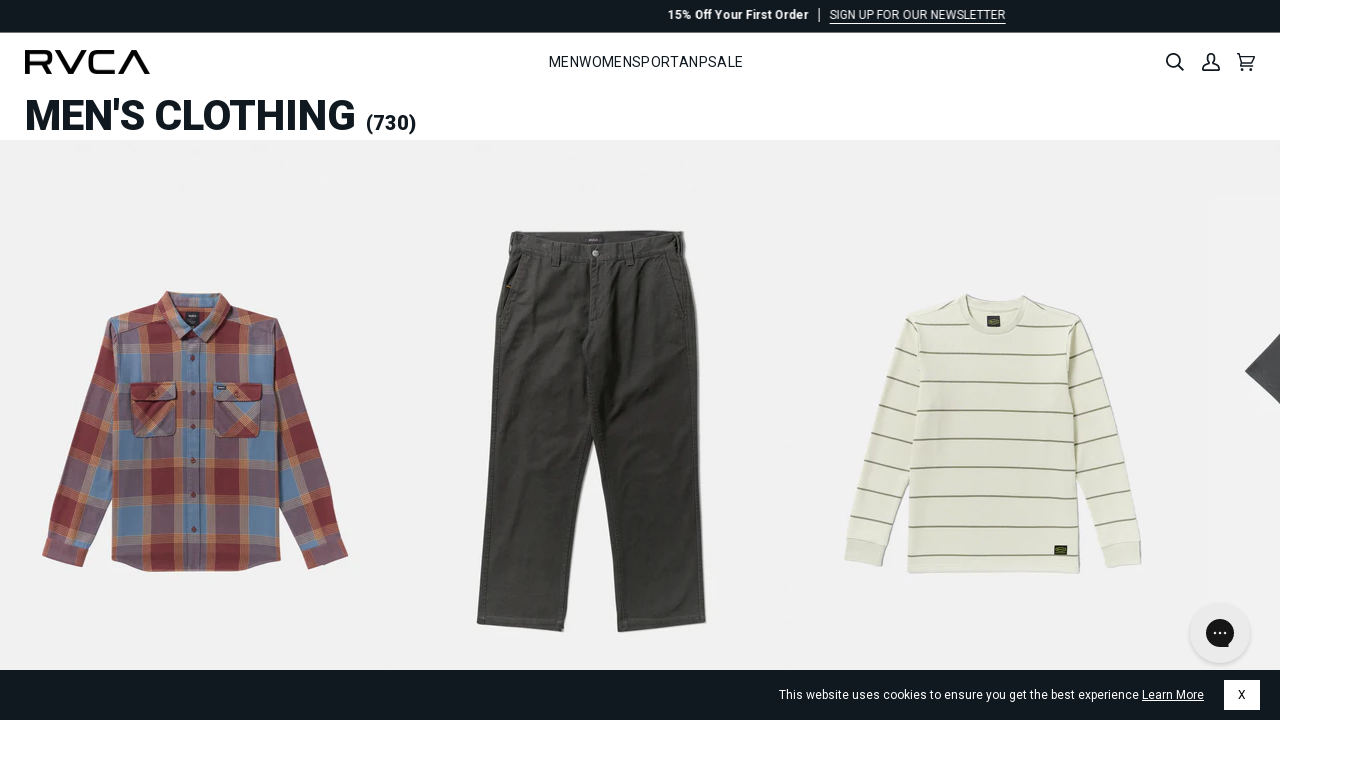

--- FILE ---
content_type: text/html; charset=utf-8
request_url: https://www.rvca.com/collections/mens-clothing?dwvar_V2091YGR_color=pry6&dwvar_V2091YGR_size=s
body_size: 106047
content:
<!doctype html>




<html
  class="no-js"
  lang="en"
  
><head>
    <script async src="//www.rvca.com/cdn/shop/files/pandectes-rules.js?v=6959905102032157373"></script>

    
      <!-- snippets/kameleoon.liquid -->
<script type="text/javascript">
  // Duration in milliseconds to wait while the Kameleoon application file is loaded
  var kameleoonLoadingTimeout = 1000;

  window.kameleoonQueue = window.kameleoonQueue || [];
  window.kameleoonStartLoadTime = new Date().getTime();

  if (!document.getElementById('kameleoonLoadingStyleSheet') && !window.kameleoonDisplayPageTimeOut) {
    var kameleoonS = document.getElementsByTagName('script')[0];
    var kameleoonCc = '* { visibility: hidden !important; background-image: none !important; }';
    var kameleoonStn = document.createElement('style');
    kameleoonStn.type = 'text/css';
    kameleoonStn.id = 'kameleoonLoadingStyleSheet';

    if (kameleoonStn.styleSheet) {
      kameleoonStn.styleSheet.cssText = kameleoonCc;
    } else {
      kameleoonStn.appendChild(document.createTextNode(kameleoonCc));
    }

    kameleoonS.parentNode.insertBefore(kameleoonStn, kameleoonS);

    window.kameleoonDisplayPage = function (fromEngine) {
      if (!fromEngine) {
        window.kameleoonTimeout = true;
      }
      if (kameleoonStn.parentNode) {
        kameleoonStn.parentNode.removeChild(kameleoonStn);
      }
    };
    window.kameleoonDisplayPageTimeOut = window.setTimeout(window.kameleoonDisplayPage, kameleoonLoadingTimeout);
  }
</script>
<script
  type="text/javascript"
  src="//hey21g4g2o.kameleoon.io/kameleoon.js"
  async="true"
  fetchpriority="high"
></script>

    

    <!-- Forters JS Code -->
    <script type="text/javascript" id="e1f063c6271c">
    (function () {
        var merchantConfig = {
            csp: false,
        };

        var siteId = 'e1f063c6271c';
function t(t,e){for(var n=t.split(""),r=0;r<n.length;++r)n[r]=String.fromCharCode(n[r].charCodeAt(0)+e);return n.join("")}function e(e){return t(e,-_).replace(/%SN%/g,siteId)}function n(t){try{if("number"==typeof t&&window.location&&window.location.pathname){for(var e=window.location.pathname.split("/"),n=[],r=0;r<=Math.min(e.length-1,Math.abs(t));r++)n.push(e[r]);return n.join("/")||"/"}}catch(t){}return"/"}function r(){var t="no"+"op"+"fn",e="g"+"a",n="n"+"ame";return window[e]&&window[e][n]===t}function o(){return!(!navigator.brave||"function"!=typeof navigator.brave.isBrave)}function i(){return document.currentScript&&document.currentScript.src}function a(t){try{Q.ex=t,r()&&-1===Q.ex.indexOf(X.uB)&&(Q.ex+=X.uB),o()&&-1===Q.ex.indexOf(X.uBr)&&(Q.ex+=X.uBr),i()&&-1===Q.ex.indexOf(X.nIL)&&(Q.ex+=X.nIL),window.ftr__snp_cwc||(Q.ex+=X.s),B(Q)}catch(t){}}function c(t,e){function n(i){try{i.blockedURI===t&&i.disposition===o&&(e(),document.removeEventListener(r,n))}catch(t){document.removeEventListener(r,n)}}var r="securitypolicyviolation",o="enforce";document.addEventListener(r,n),setTimeout(function(){document.removeEventListener(r,n)},2*60*1e3)}function u(t,e,n,r){var o=!1;t="https://"+t,c(t,function(){r(!0),o=!0});var i=document.createElement("script");i.onerror=function(){if(!o)try{r(!1),o=!0}catch(t){}},i.onload=n,i.type="text/javascript",i.id="ftr__script",i.async=!0,i.src=t;var a=document.getElementsByTagName("script")[0];a.parentNode.insertBefore(i,a)}function f(){tt(X.uDF),setTimeout(w,N,X.uDF)}function s(t,e,n,r){var o=!1,i=new XMLHttpRequest;if(c("https:"+t,function(){n(new Error("CSP Violation"),!0),o=!0}),"//"===t.slice(0,2)&&(t="https:"+t),"withCredentials"in i)i.open("GET",t,!0);else{if("undefined"==typeof XDomainRequest)return;i=new XDomainRequest,i.open("GET",t)}Object.keys(r).forEach(function(t){i.setRequestHeader(t,r[t])}),i.onload=function(){"function"==typeof e&&e(i)},i.onerror=function(t){if("function"==typeof n&&!o)try{n(t,!1),o=!0}catch(t){}},i.onprogress=function(){},i.ontimeout=function(){"function"==typeof n&&n("tim"+"eo"+"ut",!1)},setTimeout(function(){i.send()},0)}function d(t,siteId,e){function n(t){var e=t.toString(16);return e.length%2?"0"+e:e}function r(t){if(t<=0)return"";for(var e="0123456789abcdef",n="",r=0;r<t;r++)n+=e[Math.floor(Math.random()*e.length)];return n}function o(t){for(var e="",r=0;r<t.length;r++)e+=n(t.charCodeAt(r));return e}function i(t){for(var e=t.split(""),n=0;n<e.length;++n)e[n]=String.fromCharCode(255^e[n].charCodeAt(0));return e.join("")}e=e?"1":"0";var a=[];return a.push(t),a.push(siteId),a.push(e),function(t){var e=40,n="";return t.length<e/2&&(n=","+r(e/2-t.length-1)),o(i(t+n))}(a.join(","))}function h(){function t(){F&&(tt(X.dUAL),setTimeout(w,N,X.dUAL))}function e(t,e){a(e?X.uAS+X.uF+X.cP:X.uAS+X.uF),F="F"+"T"+"R"+"A"+"U",setTimeout(w,N,X.uAS)}window.ftr__fdad(t,e)}function l(){function t(){F&&setTimeout(w,N,X.uDAD)}function e(t,e){a(e?X.uDS+X.uF+X.cP:X.uDS+X.uF),F="F"+"T"+"R"+"A"+"U",setTimeout(w,N,X.uDS)}window.ftr__radd(t,e)}function w(t){try{var e;switch(t){case X.uFP:e=I;break;case X.uDF:e=M;break;default:e=F}if(!e)return;var n=function(){try{et(),a(t+X.uS)}catch(t){}},r=function(e){try{et(),Q.td=1*new Date-Q.ts,a(e?t+X.uF+X.cP:t+X.uF),t===X.uFP&&f(),t===X.uDF&&(V?l():h()),t!==X.uAS&&t!==X.dUAL||V||l(),t!==X.uDS&&t!==X.uDAD||V&&h()}catch(t){a(X.eUoe)}};if(e==="F"+"T"+"R"+"A"+"U")return void r();u(e,void 0,n,r)}catch(e){a(t+X.eTlu)}}var g="22ge:t7mj8unkn;1forxgiurqw1qhw2vwdwxv",v="fort",p="erTo",m="ken",_=3;window.ftr__config={m:merchantConfig,s:"25",si:siteId};var y=!1,U=!1,T=v+p+m,x=400*24*60,A,S=10;A={write:function(t,e,r,o){void 0===o&&(o=!0);var i=0;window.ftr__config&&window.ftr__config.m&&window.ftr__config.m.ckDepth&&(i=window.ftr__config.m.ckDepth);var a,c,u=n(i);if(r?(a=new Date,a.setTime(a.getTime()+60*r*1e3),c="; expires="+a.toGMTString()):c="",!o)return void(document.cookie=escape(t)+"="+escape(e)+c+"; path="+u);for(var f=1,s=document.domain.split("."),d=S,h=!0;h&&s.length>=f&&d>0;){var l=s.slice(-f).join(".");document.cookie=escape(t)+"="+escape(e)+c+"; path="+u+"; domain="+l;var w=A.read(t);null!=w&&w==e||(l="."+l,document.cookie=escape(t)+"="+escape(e)+c+"; path="+u+"; domain="+l),h=-1===document.cookie.indexOf(t+"="+e),f++,d--}},read:function(t){var e=null;try{for(var n=escape(t)+"=",r=document.cookie.split(";"),o=32,i=0;i<r.length;i++){for(var a=r[i];a.charCodeAt(0)===o;)a=a.substring(1,a.length);0===a.indexOf(n)&&(e=unescape(a.substring(n.length,a.length)))}}finally{return e}}};var D=window.ftr__config.s;D+="ck";var L=function(t){var e=!1,n=null,r=function(){try{if(!n||!e)return;n.remove&&"function"==typeof n.remove?n.remove():document.head.removeChild(n),e=!1}catch(t){}};document.head&&(!function(){n=document.createElement("link"),n.setAttribute("rel","pre"+"con"+"nect"),n.setAttribute("cros"+"sori"+"gin","anonymous"),n.onload=r,n.onerror=r,n.setAttribute("href",t),document.head.appendChild(n),e=!0}(),setTimeout(r,3e3))},E=e(g||"22ge:t7mj8unkn;1forxgiurqw1qhw2vwdwxv"),C=t("[0Uhtxhvw0LG",-_),R=t("[0Fruuhodwlrq0LG",-_),P=t("Li0Qrqh0Pdwfk",-_),k=e("dss1vlwhshuirupdqfhwhvw1qhw"),q=e("2241414142gqv0txhu|"),F,b="fgq71iruwhu1frp",M,O;M=e("(VQ(1"+b+"2vq2(VQ(2vfulsw1mv"),O=e("(VQ(1"+b+"2vqV2(VQ(2vfulsw1mv");var I;window.ftr__config&&window.ftr__config.m&&window.ftr__config.m.fpi&&(I=window.ftr__config.m.fpi+e("2vq2(VQ(2vfulsw1mv"));var V=!1;V=!1;var N=10;window.ftr__startScriptLoad=1*new Date;var j=function(t){var e="ft"+"r:tok"+"enR"+"eady";window.ftr__tt&&clearTimeout(window.ftr__tt),window.ftr__tt=setTimeout(function(){try{delete window.ftr__tt,t+="_tt";var n=document.createEvent("Event");n.initEvent(e,!1,!1),n.detail=t,document.dispatchEvent(n)}catch(t){}},1e3)},B=function(t){var e=function(t){return t||""},n=e(t.id)+"_"+e(t.ts)+"_"+e(t.td)+"_"+e(t.ex)+"_"+e(D),r=x;!isNaN(window.ftr__config.m.ckTTL)&&window.ftr__config.m.ckTTL&&(r=window.ftr__config.m.ckTTL),A.write(T,n,r,!0),j(n),window.ftr__gt=n},G=function(){var t=A.read(T)||"",e=t.split("_"),n=function(t){return e[t]||void 0};return{id:n(0),ts:n(1),td:n(2),ex:n(3),vr:n(4)}},H=function(){for(var t={},e="fgu",n=[],r=0;r<256;r++)n[r]=(r<16?"0":"")+r.toString(16);var o=function(t,e,r,o,i){var a=i?"-":"";return n[255&t]+n[t>>8&255]+n[t>>16&255]+n[t>>24&255]+a+n[255&e]+n[e>>8&255]+a+n[e>>16&15|64]+n[e>>24&255]+a+n[63&r|128]+n[r>>8&255]+a+n[r>>16&255]+n[r>>24&255]+n[255&o]+n[o>>8&255]+n[o>>16&255]+n[o>>24&255]},i=function(){if(window.Uint32Array&&window.crypto&&window.crypto.getRandomValues){var t=new window.Uint32Array(4);return window.crypto.getRandomValues(t),{d0:t[0],d1:t[1],d2:t[2],d3:t[3]}}return{d0:4294967296*Math.random()>>>0,d1:4294967296*Math.random()>>>0,d2:4294967296*Math.random()>>>0,d3:4294967296*Math.random()>>>0}},a=function(){var t="",e=function(t,e){for(var n="",r=t;r>0;--r)n+=e.charAt(1e3*Math.random()%e.length);return n};return t+=e(2,"0123456789"),t+=e(1,"123456789"),t+=e(8,"0123456789")};return t.safeGenerateNoDash=function(){try{var t=i();return o(t.d0,t.d1,t.d2,t.d3,!1)}catch(t){try{return e+a()}catch(t){}}},t.isValidNumericalToken=function(t){return t&&t.toString().length<=11&&t.length>=9&&parseInt(t,10).toString().length<=11&&parseInt(t,10).toString().length>=9},t.isValidUUIDToken=function(t){return t&&32===t.toString().length&&/^[a-z0-9]+$/.test(t)},t.isValidFGUToken=function(t){return 0==t.indexOf(e)&&t.length>=12},t}(),X={uDF:"UDF",dUAL:"dUAL",uAS:"UAS",uDS:"UDS",uDAD:"UDAD",uFP:"UFP",mLd:"1",eTlu:"2",eUoe:"3",uS:"4",uF:"9",tmos:["T5","T10","T15","T30","T60"],tmosSecs:[5,10,15,30,60],bIR:"43",uB:"u",uBr:"b",cP:"c",nIL:"i",s:"s"};try{var Q=G();try{Q.id&&(H.isValidNumericalToken(Q.id)||H.isValidUUIDToken(Q.id)||H.isValidFGUToken(Q.id))?window.ftr__ncd=!1:(Q.id=H.safeGenerateNoDash(),window.ftr__ncd=!0),Q.ts=window.ftr__startScriptLoad,B(Q),window.ftr__snp_cwc=!!A.read(T),window.ftr__snp_cwc||(M=O);for(var $="for"+"ter"+".co"+"m",z="ht"+"tps://c"+"dn9."+$,J="ht"+"tps://"+Q.id+"-"+siteId+".cd"+"n."+$,K="http"+"s://cd"+"n3."+$,W=[z,J,K],Y=0;Y<W.length;Y++)L(W[Y]);var Z=new Array(X.tmosSecs.length),tt=function(t){for(var e=0;e<X.tmosSecs.length;e++)Z[e]=setTimeout(a,1e3*X.tmosSecs[e],t+X.tmos[e])},et=function(){for(var t=0;t<X.tmosSecs.length;t++)clearTimeout(Z[t])};window.ftr__fdad=function(e,n){if(!y){y=!0;var r={};r[P]=d(window.ftr__config.s,siteId,window.ftr__config.m.csp),s(E,function(n){try{var r=n.getAllResponseHeaders().toLowerCase();if(r.indexOf(R.toLowerCase())>=0){var o=n.getResponseHeader(R);window.ftr__altd2=t(atob(o),-_-1)}if(r.indexOf(C.toLowerCase())<0)return;var i=n.getResponseHeader(C),a=t(atob(i),-_-1);if(a){var c=a.split(":");if(c&&2===c.length){for(var u=c[0],f=c[1],s="",d=0,h=0;d<20;++d)s+=d%3>0&&h<12?siteId.charAt(h++):Q.id.charAt(d);var l=f.split(",");if(l.length>1){var w=l[0],g=l[1];F=u+"/"+w+"."+s+"."+g}}}e()}catch(t){}},function(t,e){n&&n(t,e)},r)}},window.ftr__radd=function(t,e){function n(e){try{var n=e.response,r=function(t){function e(t,n,i){try{if(i>=r)return{name:"",nextOffsetToProcess:n,error:"Max pointer dereference depth exceeded"};for(var a=[],c=n,u=t.getUint8(c),f=0;f<o;){if(f++,192==(192&u)){var s=(63&u)<<8|t.getUint8(c+1),d=e(t,s,i+1);if(d.error)return d;var h=d.name;return a.push(h),{name:a.join("."),nextOffsetToProcess:c+2}}if(!(u>0)){if(0!==u)return{name:"",nextOffsetToProcess:c,error:"Unexpected length at the end of name: "+u.toString()};return{name:a.join("."),nextOffsetToProcess:c+1}}for(var l="",w=1;w<=u;w++)l+=String.fromCharCode(t.getUint8(c+w));a.push(l),c+=u+1,u=t.getUint8(c)}return{name:"",nextOffsetToProcess:c,error:"Max iterations exceeded"}}catch(t){return{name:"",nextOffsetToProcess:n,error:"Unexpected error while parsing response: "+t.toString()}}}var n,r=4,o=100,i=16,a=new DataView(t),c=a.getUint16(0),u=a.getUint16(2),f=a.getUint16(4),s=a.getUint16(6),d=a.getUint16(8),h=a.getUint16(10),l=12,w=[],g=0;for(g=0;g<f;g++){if(n=e(a,l,0),n.error)throw new Error(n.error);if(l=n.nextOffsetToProcess,!Number.isInteger(l))throw new Error("invalid returned offset");var v=n.name,p=a.getUint16(l);l+=2;var m=a.getUint16(l);l+=2,w.push({qname:v,qtype:p,qclass:m})}var _=[];for(g=0;g<s;g++){if(n=e(a,l,0),n.error)throw new Error(n.error);if(l=n.nextOffsetToProcess,!Number.isInteger(l))throw new Error("invalid returned offset");var y=n.name,U=a.getUint16(l);if(U!==i)throw new Error("Unexpected record type: "+U.toString());l+=2;var T=a.getUint16(l);l+=2;var x=a.getUint32(l);l+=4;var A=a.getUint16(l);l+=2;for(var S="",D=l,L=0;D<l+A&&L<o;){L++;var E=a.getUint8(D);D+=1;S+=(new TextDecoder).decode(t.slice(D,D+E)),D+=E}if(L>=o)throw new Error("Max iterations exceeded while reading TXT data");l+=A,_.push({name:y,type:U,class:T,ttl:x,data:S})}return{transactionId:c,flags:u,questionCount:f,answerCount:s,authorityCount:d,additionalCount:h,questions:w,answers:_}}(n);if(!r)throw new Error("Error parsing DNS response");if(!("answers"in r))throw new Error("Unexpected response");var o=r.answers;if(0===o.length)throw new Error("No answers found");var i=o[0].data;i=i.replace(/^"(.*)"$/,"$1");var a=function(t){var e=40,n=32,r=126;try{for(var o=atob(t),i="",a=0;a<o.length;a++)i+=function(t){var o=t.charCodeAt(0),i=o-e;return i<n&&(i=r-(n-i)+1),String.fromCharCode(i)}(o[a]);return atob(i)}catch(t){return}}(i);if(!a)throw new Error("failed to decode the value");var c=function(t){var e="_"+"D"+"L"+"M"+"_",n=t.split(e);if(!(n.length<2)){var r=n[0],o=n[1];if(!(r.split(".").length-1<1))return{jURL:r,eURL:o}}}(a);if(!c)throw new Error("failed to parse the value");var u=c.jURL,f=c.eURL;F=function(t){for(var e="",n=0,r=0;n<20;++n)e+=n%3>0&&r<12?siteId.charAt(r++):Q.id.charAt(n);return t.replace("/PRM1","").replace("/PRM2","/main.").replace("/PRM3",e).replace("/PRM4",".js")}(u),window.ftr__altd3=f,t()}catch(t){}}function r(t,n){e&&e(t,n)}if(!U){window.ftr__config.m.dr==="N"+"D"+"R"&&e(new Error("N"+"D"+"R"),!1),q&&k||e(new Error("D"+"P"+"P"),!1),U=!0;try{var o=function(t){for(var e=new Uint8Array([0,0]),n=new Uint8Array([1,0]),r=new Uint8Array([0,1]),o=new Uint8Array([0,0]),i=new Uint8Array([0,0]),a=new Uint8Array([0,0]),c=t.split("."),u=[],f=0;f<c.length;f++){var s=c[f];u.push(s.length);for(var d=0;d<s.length;d++)u.push(s.charCodeAt(d))}u.push(0);var h=16,l=new Uint8Array([0,h]),w=new Uint8Array([0,1]),g=new Uint8Array(e.length+n.length+r.length+o.length+i.length+a.length+u.length+l.length+w.length);return g.set(e,0),g.set(n,e.length),g.set(r,e.length+n.length),g.set(o,e.length+n.length+r.length),g.set(i,e.length+n.length+r.length+o.length),g.set(a,e.length+n.length+r.length+o.length+i.length),g.set(u,e.length+n.length+r.length+o.length+i.length+a.length),g.set(l,e.length+n.length+r.length+o.length+i.length+a.length+u.length),g.set(w,e.length+n.length+r.length+o.length+i.length+a.length+u.length+l.length),g}(k);!function(t,e,n,r,o){var i=!1,a=new XMLHttpRequest;if(c("https:"+t,function(){o(new Error("CSP Violation"),!0),i=!0}),"//"===t.slice(0,2)&&(t="https:"+t),"withCredentials"in a)a.open("POST",t,!0);else{if("undefined"==typeof XDomainRequest)return;a=new XDomainRequest,a.open("POST",t)}a.responseType="arraybuffer",a.setRequestHeader("Content-Type",e),a.onload=function(){"function"==typeof r&&r(a)},a.onerror=function(t){if("function"==typeof o&&!i)try{o(t,!1),i=!0}catch(t){}},a.onprogress=function(){},a.ontimeout=function(){"function"==typeof o&&o("tim"+"eo"+"ut",!1)},setTimeout(function(){a.send(n)},0)}(q,"application/dns-message",o,n,r)}catch(t){e(t,!1)}}};var nt=I?X.uFP:X.uDF;tt(nt),setTimeout(w,N,nt)}catch(t){a(X.mLd)}}catch(t){}})();
</script>

    
    

    
      <script defer src="https://cdn.noibu.com/collect-core.js"></script>
    

    <script
      src="//www.rvca.com/cdn/shop/t/77/assets/promotion-tracking.js?v=48488219914509096701767637171"
      defer="defer"
    ></script>
    

    
    <meta charset="utf-8">
    <meta
      http-equiv="X-UA-Compatible"
      content="IE=edge,chrome=1"
    >
    <meta
      name="viewport"
      content="width=device-width,initial-scale=1,viewport-fit=cover"
    >
    <meta
      name="theme-color"
      content="#000"
    >
    <meta
      name="apple-mobile-web-app-status-bar-style"
      content="black"
    >

<script>
  var __GLOBAL__ = {
    badge_sellout_tag: "coming-soon",
    badge_sellout: "true",
    canadaFinalSale: "",
    cart: {"note":null,"attributes":{},"original_total_price":0,"total_price":0,"total_discount":0,"total_weight":0.0,"item_count":0,"items":[],"requires_shipping":false,"currency":"USD","items_subtotal_price":0,"cart_level_discount_applications":[],"checkout_charge_amount":0},
    cdn: "//www.rvca.com/cdn/shop/t/77/assets/test.jpg?v=6745".replace(/test.jpg.*/,''),
    countryCode: "US",
    crosssell_show_percentage_off: "true",
    currency: '$',
    currencyCode: 'USD',
    defaultOptionOrder: "XS,S,M,L,XL,XXL,S/M,S-M,L/XL,L-XL,28,29,30,31,32,33,34,36,38,40,42,O/S",
    domain: "abg-rvca-store",
    fastSimonRecCollectionId: "286674124899",
    fastSimonRecId: "isp-related-widget-1",
    fastSimonRecSource: "related_views,similar_products,related_recently_viewed,related_cart,related_purchase,related_top_products",
    miniPdpFastSimonRecSource: "",
    fastSimonStoreID: "62037000291",
    fastSimonUUID: "26c2f854-6880-496f-a206-51a1a0e827c1",
    files: 'https://cdn.shopify.com/s/files/1/0620/3700/0291/files/',
    gwpEnabled:"false",
    gwpProduct1:"",
    gwpProduct2:"",
    gwpProduct3:"",
    gwpProduct4:"",
    gwpProduct5:"",
    gwpTag:"",
    layoutDesktopMinWidth: "1025",
    layoutMobileMaxWidth: "767",
    layoutTabletMaxWidth: "1024",
    layoutTabletMinWidth: "768",
    no_image: "Liquid error (snippets/javascript-globals line 40): invalid url input",
    optionthreeorder: "",
    optionTwoOrderOverride: "",
    optionTwoOrderOverrideTag: "",
    pageType : "collection",
    pdp_productsByTitleLookup: "100",
    plp_productsByTitleLookup: "100",
    quickview_enable: "true",
    product_cat_metafield_one: "",
    product_cat_metafield_path: "",
    product_cat_metafield_two: "",
    product_cat_metafields_color: "#737373",
    set_reminder_link_text: "Get Notified",
    set_reminder_metafield: "custom.set_a_reminder",
    set_reminder_pdp_hide_sizes: "true",
    set_reminder_pdp: "true",
    set_reminder_product_link: "true",
    set_reminder_tag: "coming-soon",
    shopifyShopName : "RVCA",
    storefrontToken: "6d49986ddbddee83b2b2b02790404b7c",
    storeName: "RVCA",
    template: "collection",
  }

  window.canadaFinalSale = __GLOBAL__.canadaFinalSale;
  window.cdn = __GLOBAL__.files;
  window.countryCode = __GLOBAL__.countryCode;
  window.defaultOptionOrder = __GLOBAL__.defaultOptionOrder;
  window.domain = __GLOBAL__.domain;
  window.fastSimonRecCollectionId = __GLOBAL__.fastSimonRecCollectionId;
  window.fastSimonRecId = __GLOBAL__.fastSimonRecId;
  window.fastSimonRecSource = __GLOBAL__.fastSimonRecSource;
  window.miniPdpFastSimonRecSource = __GLOBAL__.miniPdpFastSimonRecSource;
  window.fastSimonStoreID = __GLOBAL__.fastSimonStoreID;
  window.fastSimonUUID = __GLOBAL__.fastSimonUUID;
  window.layoutDesktopMinWidth = __GLOBAL__.layoutDesktopMinWidth;
  window.layoutMobileMaxWidth = __GLOBAL__.layoutMobileMaxWidth;
  window.layoutTabletMaxWidth = __GLOBAL__.layoutTabletMaxWidth;
  window.layoutTabletMinWidth = __GLOBAL__.layoutTabletMinWidth;
  window.optionthreeorder = __GLOBAL__.optionthreeorder;
  window.optionTwoOrderOverride = __GLOBAL__.optionTwoOrderOverride;
  window.optionTwoOrderOverrideTag = __GLOBAL__.optionTwoOrderOverrideTag;
  window.shopifyShopName = __GLOBAL__.shopifyShopName;
  window.storefrontToken = __GLOBAL__.storefrontToken;
  window.siteGlobals = __GLOBAL__;
  if (!window.getClientWidth) {
    window.getClientWidth = function() {
      return document.documentElement.clientWidth;
    }
  }

  if (!window.setClientWidthClass) {
    window.setClientWidthClass = function() {
      const clientWidth = getClientWidth();
      document.body?.classList.remove('mobile-size','tablet-size','desktop-size');
      if (clientWidth <= window.layoutMobileMaxWidth) {
        document.body?.classList.add('mobile-size');
        window.siteGlobals.device = 'mobile-size';
      } else if (clientWidth >= window.layoutTabletMinWidth && clientWidth <= window.layoutTabletMaxWidth) {
        document.body?.classList.add('tablet-size');
        window.siteGlobals.device = 'tablet-size';
      } else if (clientWidth >= window.layoutDesktopMinWidth) {
        document.body?.classList.add('desktop-size');
        window.siteGlobals.device = 'desktop-size';
      } else {
        document.body?.classList.add('desktop-size');
        window.siteGlobals.device = 'desktop-size';
      }
    }
  }

  const siteFunctions = {
    getClientWidth :getClientWidth,
    setClientWidthClass :setClientWidthClass
  }
  window.siteFunctions = siteFunctions;
</script>
<link
        rel="canonical"
        href="https://www.rvca.com/collections/mens-clothing"
      >
    <script>
      window.__fast_simon_sdk_config = {
        storeID: __GLOBAL__.fastSimonStoreID,
        uuid: __GLOBAL__.fastSimonUUID,
        type: 'MPA',
        onReady: () => {
          window.fast_simon_sdk_ready = true;
        }
      };
    </script>

    <script>
      window.ABG = window.ABG || {};
      ABG.Data = {};
      ABG.Data.freeShippingExclusionsCollection = "" || null;
    </script>

    
    <script
      src="https://assets.fastsimon.com/sdk/latest/fast_simon_sdk.js"
      defer="defer"
    ></script>

    <!-- Critical third-party domains - Shopify CDN -->
    <link rel="preconnect" href="https://cdn.shopify.com" crossorigin>
    <link rel="dns-prefetch" href="https://cdn.shopify.com">
    <!-- Shopify Fonts -->
    <link rel="preconnect" href="https://fonts.shopify.com" crossorigin>
    <link rel="preconnect" href="https://fonts.shopifycdn.com" crossorigin>
    <!-- Google Fonts -->
    <link rel="preconnect" href="https://fonts.googleapis.com" crossorigin>
    <link rel="preconnect" href="https://fonts.gstatic.com" crossorigin>
    <!-- Analytics (lower priority) -->
    <link rel="preconnect" href="https://monorail-edge.shopifysvc.com" crossorigin>

    <!-- Fonts preloading -->
    
    
    
    
    
    
    
    
    
    
    
    <!-- Title and description --><link
        rel="icon"
        href="//www.rvca.com/cdn/shop/files/favicon-96.png?v=1768415636&width=32"
        type="image/png"
      >
    <title>
      

    Men&#39;s Clothing Collections &amp; Surf Wear – RVCA

    </title><meta
        name="description"
        content="Shop our premium beach, surf and swim mens collections including new arrivals, essentials and submersibles at RVCA.com. Free shipping for Authentic Members"
      >
    <!-- /snippets/social-meta-tags.liquid --><meta property="og:site_name" content="RVCA">
<meta property="og:url" content="https://www.rvca.com/collections/mens-clothing">
<meta property="og:title" content="Men&#39;s Clothing Collections &amp; Surf Wear – RVCA">
<meta property="og:type" content="website">
<meta property="og:description" content="Shop our premium beach, surf and swim mens collections including new arrivals, essentials and submersibles at RVCA.com. Free shipping for Authentic Members"><meta property="og:image" content="http://www.rvca.com/cdn/shop/files/RVCA-S325-GrantPuckett-0014_copy.jpg?v=1755537802&width=1024">
    <meta property="og:image:secure_url" content="https://www.rvca.com/cdn/shop/files/RVCA-S325-GrantPuckett-0014_copy.jpg?v=1755537802&width=1024">
    <meta property="og:image:width" content="3800">
    <meta property="og:image:height" content="2535">


<meta name="twitter:site" content="@https://x.com/rvca">
<meta name="twitter:card" content="summary_large_image">
<meta name="twitter:title" content="Men&#39;s Clothing Collections &amp; Surf Wear – RVCA">
<meta name="twitter:description" content="Shop our premium beach, surf and swim mens collections including new arrivals, essentials and submersibles at RVCA.com. Free shipping for Authentic Members">
<!-- CSS snippets -->
    <!-- /snippets/css-variables-color.liquid --><style data-shopify>
  :root {
    /* ================ Product video (Original Theme) ================ */
    --COLOR-VIDEO-BG: #f2f2f2;


    /* ================ Color Variables (Original Theme) ================ */

    /* === Backgrounds === */
    --COLOR-BG: #ffffff;
    --COLOR-BG-ACCENT: #ffffff;
    --ATC-BTN-BG-COLOR: #101820;
    --BODY-BG-COLOR-MOBILE: #ffffff;
    --BODY-BG-COLOR-DESKTOP: #ffffff;--shimmerColor: #ffffff;
    --PLP-PRELOAD-IMAGE-VISIBILITY: 0;

    /* === Text colors === */
    --COLOR-TEXT-DARK: #000000;
    --COLOR-TEXT: #101820;
    --COLOR-TEXT-LIGHT: #585d63;
    --ATC-BTN-TEXT-COLOR: ;
    --MEMBER-PRICE-TEXT-COLOR: #1560AA;

    /* === Bright color === */
    --COLOR-PRIMARY: #101820;
    --COLOR-PRIMARY-HOVER: #000000;
    --COLOR-PRIMARY-FADE: rgba(16, 24, 32, 0.05);
    --COLOR-PRIMARY-FADE-HOVER: rgba(16, 24, 32, 0.1);
    --COLOR-PRIMARY-OPPOSITE: #ffffff;

    /* === Secondary/link Color === */
    --COLOR-SECONDARY: #ffffff;
    --COLOR-SECONDARY-HOVER: #d9d9d9;
    --COLOR-SECONDARY-FADE: rgba(255, 255, 255, 0.05);
    --COLOR-SECONDARY-FADE-HOVER: rgba(255, 255, 255, 0.1);
    --COLOR-SECONDARY-OPPOSITE: #0d0d0d;

    /* === Shades of grey === */
    --COLOR-A5:  rgba(16, 24, 32, 0.05);
    --COLOR-A10: rgba(16, 24, 32, 0.1);
    --COLOR-A20: rgba(16, 24, 32, 0.2);
    --COLOR-A35: rgba(16, 24, 32, 0.35);
    --COLOR-A50: rgba(16, 24, 32, 0.5);
    --COLOR-A80: rgba(16, 24, 32, 0.8);
    --COLOR-A90: rgba(16, 24, 32, 0.9);
    --COLOR-A95: rgba(16, 24, 32, 0.95);


    /* ================ Inverted Color Variables (Original Theme) ================ */
    --INVERSE-BG: #ffffff;
    --INVERSE-BG-ACCENT: #f1f1f1;

    /* === Text colors === */
    --INVERSE-TEXT-DARK: #3b5875;
    --INVERSE-TEXT: #101820;
    --INVERSE-TEXT-LIGHT: #585d63;

    /* === Bright color === */
    --INVERSE-PRIMARY: #101820;
    --INVERSE-PRIMARY-HOVER: #000000;
    --INVERSE-PRIMARY-FADE: rgba(16, 24, 32, 0.05);
    --INVERSE-PRIMARY-FADE-HOVER: rgba(16, 24, 32, 0.1);
    --INVERSE-PRIMARY-OPPOSITE: #ffffff;

    /* === Second Color === */
    --INVERSE-SECONDARY: #53565a;
    --INVERSE-SECONDARY-HOVER: #272f39;
    --INVERSE-SECONDARY-FADE: rgba(83, 86, 90, 0.05);
    --INVERSE-SECONDARY-FADE-HOVER: rgba(83, 86, 90, 0.1);
    --INVERSE-SECONDARY-OPPOSITE: #ffffff;

    /* === Shades of grey === */
    --INVERSE-A5:  rgba(16, 24, 32, 0.05);
    --INVERSE-A10: rgba(16, 24, 32, 0.1);
    --INVERSE-A20: rgba(16, 24, 32, 0.2);
    --INVERSE-A35: rgba(16, 24, 32, 0.3);
    --INVERSE-A80: rgba(16, 24, 32, 0.8);
    --INVERSE-A90: rgba(16, 24, 32, 0.9);
    --INVERSE-A95: rgba(16, 24, 32, 0.95);


    /* ================ Bright Color Variables (Original Theme) ================ */
    --BRIGHT-BG: #ffffff;
    --BRIGHT-BG-ACCENT: #101820;

    /* === Text colors === */
    --BRIGHT-TEXT-DARK: #ffffff;
    --BRIGHT-TEXT: #ffffff;
    --BRIGHT-TEXT-LIGHT: #ffffff;

    /* === Bright color === */
    --BRIGHT-PRIMARY: #ffffff;
    --BRIGHT-PRIMARY-HOVER: #d9d9d9;
    --BRIGHT-PRIMARY-FADE: rgba(255, 255, 255, 0.05);
    --BRIGHT-PRIMARY-FADE-HOVER: rgba(255, 255, 255, 0.1);
    --BRIGHT-PRIMARY-OPPOSITE: #0d0d0d;

    /* === Second Color === */
    --BRIGHT-SECONDARY: #ffffff;
    --BRIGHT-SECONDARY-HOVER: #d9d9d9;
    --BRIGHT-SECONDARY-FADE: rgba(255, 255, 255, 0.05);
    --BRIGHT-SECONDARY-FADE-HOVER: rgba(255, 255, 255, 0.1);
    --BRIGHT-SECONDARY-OPPOSITE: #0d0d0d;

    /* === Shades of grey === */
    --BRIGHT-A5:  rgba(255, 255, 255, 0.05);
    --BRIGHT-A10: rgba(255, 255, 255, 0.1);
    --BRIGHT-A20: rgba(255, 255, 255, 0.2);
    --BRIGHT-A35: rgba(255, 255, 255, 0.3);
    --BRIGHT-A80: rgba(255, 255, 255, 0.8);
    --BRIGHT-A90: rgba(255, 255, 255, 0.9);
    --BRIGHT-A95: rgba(255, 255, 255, 0.95);

    /* === Sale Text === */
    --COLOR-SALE-TEXT: #a80000;

    /* === Account Bar === */
    --COLOR-ANNOUNCEMENT-BG: #101820;
    --COLOR-ANNOUNCEMENT-TEXT: #ffffff;

    /* === Nav and dropdown link background === */
    --COLOR-NAV: #FFF;
    --COLOR-NAV-TEXT: #101820;
    --COLOR-NAV-TEXT-DARK: #000000;
    --COLOR-NAV-TEXT-LIGHT: #585d63;
    --COLOR-NAV-A10: rgba(16, 24, 32, 0.1);
    --COLOR-NAV-A50: rgba(16, 24, 32, 0.5);
    --COLOR-HIGHLIGHT-LINK: #101820;

    /* === Site Footer === */
    --COLOR-FOOTER-BG: #101820;
    --COLOR-FOOTER-TEXT: #FFF;
    --COLOR-FOOTER-A5: rgba(255, 255, 255, 0.05);
    --COLOR-FOOTER-A15: rgba(255, 255, 255, 0.15);
    --COLOR-FOOTER-A90: rgba(255, 255, 255, 0.9);

    /* === Sub-Footer === */
    --COLOR-SUB-FOOTER-BG: #101820;
    --COLOR-SUB-FOOTER-TEXT: #FFF;
    --COLOR-SUB-FOOTER-A5: rgba(255, 255, 255, 0.05);
    --COLOR-SUB-FOOTER-A15: rgba(255, 255, 255, 0.15);
    --COLOR-SUB-FOOTER-A90: rgba(255, 255, 255, 0.9);

    /* === Products === */
    --PRODUCT-GRID-ASPECT-RATIO: 40.0%;
    --PRODUCT-GRID-ASPECT-RATIO-DECIMAL: 4 / 5;
    --PRODUCT-GRID-BACKGROUND-COLOR: #ffffff;
    --PRODUCT-GRID-OBJECT-FIT:  contain;
    --CTL-MOBILE-IMAGE-HEIGHT: 90px;
    --CTL-DESKTOP-IMAGE-HEIGHT: 90px;
    --PDP-PRODUCT-GRID-ASPECT-RATIO-DECIMAL: 4 / 5;
    --PDP-PRODUCT-GRID-BACKGROUND-COLOR: #ffffff;
    --PDP-PRODUCT-GRID-OBJECT-FIT:  contain;


    /* === Product badges ===*/
    --PDP-BADGE-DISPLAY: block;
    --COLOR-BADGE: #ffffff;
    --COLOR-BADGE-TEXT: #000000;
    --COLOR-BADGE-TEXT-DARK: #000000;
    --COLOR-BADGE-TEXT-HOVER: #262626;
    --COLOR-BADGE-HAIRLINE: #f2f2f2;

    /* === Product item slider === */
    --COLOR-PRODUCT-SLIDER: #ffffff;
    --COLOR-PRODUCT-SLIDER-OPPOSITE: rgba(13, 13, 13, 0.06);

    /* === disabled form colors === */
    --COLOR-DISABLED-BG: #e7e8e9;
    --COLOR-DISABLED-TEXT: #abaeb1;
    --INVERSE-DISABLED-BG: #e7e8e9;
    --INVERSE-DISABLED-TEXT: #abaeb1;


    /* ================ Photo correction (Original Theme) ================ */
    --PHOTO-CORRECTION: 100%;

    /* === High contrast === */

    /* === Cat nav scrolling variables === */
    /* TODO: refactor these to variable/calculated values during cat nav scrolling refactor */
    --TEMPLATE-COLLECTION-NAV-TOP: 57px;
    --SEARCH-NAV-TOP: 55px;

    /* === Header, search, footer, page icon color === */
    --HEADER-ICON-COLOR: #101820;
    --PAGE-ICON-COLOR: #101820;

    /* === Live search see all buttons === */
    --SEARCH-PREVIEW-BTN-TEXT: #000;
    --SEARCH-PREVIEW-BTN-BG: #FFF;
  }
</style>

    <!-- /snippets/css-variables-typography.liquid --><style data-shopify>
  /* ================ Shopify Fonts ================ */
  /* Generate a CSS @font_face declaration to load Shopify fonts *//* Load only the fonts that are actually used */@font-face {
  font-family: Roboto;
  font-weight: 900;
  font-style: normal;
  font-display: swap;
  src: url("//www.rvca.com/cdn/fonts/roboto/roboto_n9.0c184e6fa23f90226ecbf2340f41a7f829851913.woff2") format("woff2"),
       url("//www.rvca.com/cdn/fonts/roboto/roboto_n9.7211b7d111ec948ac853161b9ab0c32728753cde.woff") format("woff");
}

@font-face {
  font-family: Roboto;
  font-weight: 400;
  font-style: normal;
  font-display: swap;
  src: url("//www.rvca.com/cdn/fonts/roboto/roboto_n4.2019d890f07b1852f56ce63ba45b2db45d852cba.woff2") format("woff2"),
       url("//www.rvca.com/cdn/fonts/roboto/roboto_n4.238690e0007583582327135619c5f7971652fa9d.woff") format("woff");
}

@font-face {
  font-family: Roboto;
  font-weight: 700;
  font-style: normal;
  font-display: swap;
  src: url("//www.rvca.com/cdn/fonts/roboto/roboto_n7.f38007a10afbbde8976c4056bfe890710d51dec2.woff2") format("woff2"),
       url("//www.rvca.com/cdn/fonts/roboto/roboto_n7.94bfdd3e80c7be00e128703d245c207769d763f9.woff") format("woff");
}

/* ================ Custom Fonts ================ */
  /* CSS @font_face declaration to only load custom fonts in assets folder */@font-face {
      font-family: 'Avenir LT Stanadard Heavy';
      font-weight: 900;
      font-style: normal;
      font-display: swap;
      src: url('//www.rvca.com/cdn/shop/t/77/assets/AvenirLTStd-Heavy.otf?v=22186285385121938531767637144') format('opentype');
    }@font-face {
      font-family: 'Avenir LT Stanadard Medium';
      font-weight: 500;
      font-style: normal;
      font-display: swap;
      src: url('//www.rvca.com/cdn/shop/t/77/assets/AvenirLTStd-Medium.otf?v=83252748683040544011767637145') format('opentype');
    }@font-face {
      font-family: 'Avenir LT Stanadard Oblique';
      font-weight: 400;
      font-style: italic;
      font-display: swap;
      src: url('//www.rvca.com/cdn/shop/t/77/assets/AvenirLTStd-Oblique.otf?v=100737530966061889431767637145') format('opentype');
    }@font-face {
      font-family: 'Avenir LT Stanadard Roman';
      font-weight: 400;
      font-style: normal;
      font-display: swap;
      src: url('//www.rvca.com/cdn/shop/t/77/assets/AvenirLTStd-Roman.otf?v=167946553663072356311767637145') format('opentype');
    }@font-face {
      font-family: 'Didot';
      font-weight: 400;
      font-style: normal;
      font-display: swap;
      src: url('//www.rvca.com/cdn/shop/t/77/assets/Didot.otf?v=142592437577548544731767637147') format('opentype');
    }@font-face {
      font-family: 'DIN OT Bold';
      font-weight: 700;
      font-style: normal;
      font-display: swap;
      src: url('//www.rvca.com/cdn/shop/t/77/assets/DINOT-Bold.otf?v=133626746559959289271767637146') format('opentype');
    }@font-face {
      font-family: 'DIN OT Medium';
      font-weight: 500;
      font-style: normal;
      font-display: swap;
      src: url('//www.rvca.com/cdn/shop/t/77/assets/DINOT-Medium.otf?v=141579858358865040561767637146') format('opentype');
    }@font-face {
      font-family: 'DIN OT Regular';
      font-weight: 400;
      font-style: normal;
      font-display: swap;
      src: url('//www.rvca.com/cdn/shop/t/77/assets/DINOT-Regular.otf?v=46133837656858618111767637147') format('opentype');
    }@font-face {
      font-family: 'Garage Gothic Bold';
      font-weight: 700;
      font-style: normal;
      font-display: swap;
      src: url('//www.rvca.com/cdn/shop/t/77/assets/Garage_Gothic_Bold.woff?v=34781150415168686101767637147') format('woff');
    }@font-face {
      font-family: 'Neue Plak Extended Regular';
      font-weight: 400;
      font-style: normal;
      font-display: swap;
      src: url('//www.rvca.com/cdn/shop/t/77/assets/NeuePlakExtendedRegular.ttf?v=131668436205118644771767637144') format('truetype');
    }@font-face {
      font-family: 'Neue Plak Extended Bold';
      font-weight: 700;
      font-style: normal;
      font-display: swap;
      src: url('//www.rvca.com/cdn/shop/t/77/assets/NeuePlakExtendedBold.ttf?v=6899572725894147401767637148') format('truetype');
    }@font-face {
      font-family: 'Neue Plak Regular';
      font-weight: 400;
      font-style: normal;
      font-display: swap;
      src: url('//www.rvca.com/cdn/shop/t/77/assets/NeuePlakRegular.ttf?v=71153704905797839441767637145') format('truetype');
    }@font-face {
      font-family: 'Neue Plak Semibold';
      font-weight: 600;
      font-style: normal;
      font-display: swap;
      src: url('//www.rvca.com/cdn/shop/t/77/assets/NeuePlakSemiBold.ttf?v=92798154822220886891767637145') format('truetype');
    }:root {
    /* ================ Typography (Original Theme) ================ */

    /* === TEST VARIABLE === */
    --TEST-CSS-VARIABLES-WORKING: true;
    --TEST-HEADING-FONT-DATA: Roboto, |normal|900|900|FontDrop|Roboto, 

;
    --TEST-RAW-FONT-VALUE: FontDrop;
    --TEST-FONT-STACK-PRE-DEBUG: Roboto, 

;
    --TEST-HEADING-STACK-FINAL: Roboto, Helvetica Neue, Helvetica, Arial, sans-serif;
    --TEST-H1-SETTING: heading_normal;
    --TEST-HEADING-WEIGHT-BOLDER: 900;
    --TEST-HEADING-STYLE: normal;
    --TEST-HEADING-WEIGHT: 900;
    --TEST-P-SETTING: body_normal;
    --TEST-BODY-STACK: Roboto, Helvetica Neue, Helvetica, Arial, sans-serif;
    --TEST-BODY-STYLE: normal;
    --TEST-BODY-WEIGHT: 400;
    --TEST-BODY-WEIGHT-BOLDER: 700;
    --TEST-BODY-FALLBACK: Helvetica Neue, Helvetica, Arial, sans-serif;
    --TEST-H1-SETTING-VALUE: heading_normal;
    --TEST-HEADING-FALLBACK: Helvetica Neue, Helvetica, Arial, sans-serif;

    /* === Other === */
    --EMPTY-CART-TEXT: 18px;
    --ICO-SELECT: url('//www.rvca.com/cdn/shop/t/77/assets/ico-select.svg?v=147644148781212786691767637171');

    /* ================ Global - Text - Base elements ================ */

    /* === Backgrounds === */
    --ATC-BTN-FONT-SIZE: 22px;

    /* === Products === */
    --CTL-MOBILE-IMAGE-HEIGHT: 90px;
    --CTL-DESKTOP-IMAGE-HEIGHT: 90px;

    /* === Global - Text - General === */
    --GT-FAM-HEADING: Roboto, Helvetica Neue, Helvetica, Arial, sans-serif;
    --GT-FAM-BODY: Roboto, Helvetica Neue, Helvetica, Arial, sans-serif;
    --GT-FAM-ACCENT: Roboto, Helvetica Neue, Helvetica, Arial, sans-serif;

    /* === Global - Text - GT-1 (General Typography) === */
    --GT-1: Roboto, Helvetica Neue, Helvetica, Arial, sans-serif;
    --GT-1-STYLE: normal;
    --GT-1-WEIGHT: 400;
    --GT-1-TRANSFORM: none;

    /* === DEBUG INFO === */
    --DEBUG-HEADING-OVERRIDE: false;
    --DEBUG-HEADING-OPTIONS: Neue Plak Extended Bold;
    --DEBUG-HEADING-STACK: Roboto, Helvetica Neue, Helvetica, Arial, sans-serif;
    --DEBUG-BODY-STACK: Roboto, Helvetica Neue, Helvetica, Arial, sans-serif;
    --DEBUG-ACCENT-STACK: Roboto, Helvetica Neue, Helvetica, Arial, sans-serif;
    --DEBUG-GT-FONT-H1: heading_normal;
    --DEBUG-USE-GARAGE-GOTHIC: false;
    --DEBUG-USE-VARIABLES-DATA: false|false|false|false|false|false|false|false|false|false|false|false|false

;
     --DEBUG-HEADING-FONT-DATA: Roboto, |normal|900|900|FontDrop|Roboto, 

;
     --DEBUG-P-BOLD-FONT-DATA: Roboto, |normal|700|900|FontDrop|Roboto, 

;
     --DEBUG-P-BOLD-STACK-PRE: Roboto, ;
     --DEBUG-P-BOLD-STACK-FINAL: Roboto, Helvetica Neue, Helvetica, Arial, sans-serif;
     --DEBUG-P-BOLD-OVERRIDE: false;
     --DEBUG-P-BOLD-OPTIONS: Garage Gothic Bold;

    /* === Global - Text - H1 === */
    --TEST-BEFORE-H1-SECTION: true;
      --TEST-INSIDE-HEADING-NORMAL: true;
      --TEST-H1-HEADING-STACK: Roboto, Helvetica Neue, Helvetica, Arial, sans-serif;
      --TEST-H1-HEADING-STYLE: normal;
      --GT-H1: Roboto, Helvetica Neue, Helvetica, Arial, sans-serif;
      --GT-H1-STYLE: normal;--GT-H1-WEIGHT: 900;
      --GT-H1-TRANSFORM: uppercase;

    --GT-H1-FONT-SIZE-DESK: 42px;
    --GT-H1-LINE-HEIGHT-DESK: 48px;
    --GT-H1-FONT-SIZE-MOBL: 36px;
    --GT-H1-LINE-HEIGHT-MOBL: 42px;

    /* === Global - Text - P.Filter.Heading === */
    /* Font family inherited from P.CTA */
    --GT-P-FILTER-HEAD: var(--GT-P-CTA);
    --GT-P-FILTER-HEAD-STYLE: var(--GT-P-CTA-STYLE);
    --GT-P-FILTER-HEAD-WEIGHT: var(--GT-P-CTA-WEIGHT);
      --GT-P-FILTER-HEAD-TRANSFORM: uppercase;

    --GT-P-FILTER-HEAD-FONT-SIZE-DESK: 12px;
    --GT-P-FILTER-HEAD-LINE-HEIGHT-DESK: 18px;
    --GT-P-FILTER-HEAD-FONT-SIZE-MOBL: 12px;
    --GT-P-FILTER-HEAD-LINE-HEIGHT-MOBL: 18px;

    /* === Global - Text - P.Filter.Label === */
    /* Font family inherited from P.CTA */
    --GT-P-FILTER-LAB: var(--GT-P-CTA);
    --GT-P-FILTER-LAB-STYLE: var(--GT-P-CTA-STYLE);
    --GT-P-FILTER-LAB-WEIGHT: var(--GT-P-CTA-WEIGHT);
      --GT-P-FILTER-LAB-TRANSFORM: uppercase;

    --GT-P-FILTER-LAB-FONT-SIZE-DESK: 13px;
    --GT-P-FILTER-LAB-LINE-HEIGHT-DESK: 19px;
    --GT-P-FILTER-LAB-FONT-SIZE-MOBL: 12px;
    --GT-P-FILTER-LAB-LINE-HEIGHT-MOBL: 18px;

    /* === Global - Text - H2 === */
      --GT-H2: Roboto, Helvetica Neue, Helvetica, Arial, sans-serif;
      --GT-H2-STYLE: normal;--GT-H2-WEIGHT: 900;
      --GT-H2-TRANSFORM: uppercase;

    --GT-H2-FONT-SIZE-DESK: 36px;
    --GT-H2-LINE-HEIGHT-DESK: 42px;
    --GT-H2-FONT-SIZE-MOBL: 30px;
    --GT-H2-LINE-HEIGHT-MOBL: 34px;

    /* === Global - Text - H3 === */
      --GT-H3: Roboto, Helvetica Neue, Helvetica, Arial, sans-serif;
      --GT-H3-STYLE: normal;--GT-H3-WEIGHT: 900;
      --GT-H3-TRANSFORM: uppercase;

    --GT-H3-FONT-SIZE-DESK: 26px;
    --GT-H3-LINE-HEIGHT-DESK: 28px;
    --GT-H3-FONT-SIZE-MOBL: 28px;
    --GT-H3-LINE-HEIGHT-MOBL: 28px;

    /* === Global - Text - H3.Light === */
      --GT-H3-LIGHT: Roboto, Helvetica Neue, Helvetica, Arial, sans-serif;
      --GT-H3-LIGHT-STYLE: normal;--GT-H3-LIGHT-WEIGHT: 400;
      --GT-H3-LIGHT-TRANSFORM: uppercase;

    --GT-H3-LIGHT-FONT-SIZE-DESK: 28px;
    --GT-H3-LIGHT-LINE-HEIGHT-DESK: 32px;
    --GT-H3-LIGHT-FONT-SIZE-MOBL: 24px;
    --GT-H3-LIGHT-LINE-HEIGHT-MOBL: 28px;

    /* === Global - Text - H4 === */
      --GT-H4: Roboto, Helvetica Neue, Helvetica, Arial, sans-serif;
      --GT-H4-STYLE: normal;--GT-H4-WEIGHT: 900;
      --GT-H4-TRANSFORM: uppercase;

    --GT-H4-FONT-SIZE-DESK: 26px;
    --GT-H4-LINE-HEIGHT-DESK: 28px;
    --GT-H4-FONT-SIZE-MOBL: 22px;
    --GT-H4-LINE-HEIGHT-MOBL: 26px;

    /* === Global - Text - H5 === */
      --GT-H5: Roboto, Helvetica Neue, Helvetica, Arial, sans-serif;
      --GT-H5-STYLE: normal;--GT-H5-WEIGHT: 900;
      --GT-H5-TRANSFORM: uppercase;

    --GT-H5-FONT-SIZE-DESK: 24px;
    --GT-H5-LINE-HEIGHT-DESK: 26px;
    --GT-H5-FONT-SIZE-MOBL: 20px;
    --GT-H5-LINE-HEIGHT-MOBL: 24px;

    /* === Global - Text - H6 === */
      --GT-H6: Roboto, Helvetica Neue, Helvetica, Arial, sans-serif;
      --GT-H6-STYLE: normal;--GT-H6-WEIGHT: 900;
      --GT-H6-TRANSFORM: uppercase;

    --GT-H6-FONT-SIZE-DESK: 20px;
    --GT-H6-LINE-HEIGHT-DESK: 22px;
    --GT-H6-FONT-SIZE-MOBL: 18px;
    --GT-H6-LINE-HEIGHT-MOBL: 22px;

    /* === Global - Text - P === */
    --TEST-BEFORE-P-SECTION: true;
      --TEST-INSIDE-BODY-NORMAL: true;
      --TEST-P-BODY-STACK: Roboto, Helvetica Neue, Helvetica, Arial, sans-serif;
      --TEST-P-BODY-STYLE: normal;
      --TEST-P-BODY-WEIGHT: 400;
      --TEST-P-BODY-WEIGHT-BOLDER: 700;
      --GT-P: Roboto, Helvetica Neue, Helvetica, Arial, sans-serif;
      --TEST-GT-P-VALUE: Roboto, Helvetica Neue, Helvetica, Arial, sans-serif;
      --GT-P-STYLE: normal;--GT-P-WEIGHT: 400;--TEST-AFTER-GT-P: true;
      --GT-P-TRANSFORM: none;

    --GT-P-FONT-SIZE-DESK: 14px;
    --GT-P-LINE-HEIGHT-DESK: 21px;
    --GT-P-FONT-SIZE-MOBL: 15px;
    --GT-P-LINE-HEIGHT-MOBL: 23px;

    /* === Global - Text - P.Bold === */
    --GT-P-BOLD: Roboto, Helvetica Neue, Helvetica, Arial, sans-serif;
    --GT-P-BOLD-STYLE: normal;--GT-P-BOLD-WEIGHT: 700;

      --GT-P-BOLD-TRANSFORM: none;

    --GT-P-BOLD-FONT-SIZE-DESK: 14px;
    --GT-P-BOLD-LINE-HEIGHT-DESK: 21px;
    --GT-P-BOLD-FONT-SIZE-MOBL: 15px;
    --GT-P-BOLD-LINE-HEIGHT-MOBL: 23px;

    /* === Global - Text - P.Accent === */
      --GT-P-ACCENT: Roboto, Helvetica Neue, Helvetica, Arial, sans-serif;
      --GT-P-ACCENT-STYLE: normal;--GT-P-ACCENT-WEIGHT: 400;
      --GT-P-ACCENT-TRANSFORM: uppercase;

    --GT-P-ACCENT-FONT-SIZE-DESK: 14px;
    --GT-P-ACCENT-LINE-HEIGHT-DESK: 21px;
    --GT-P-ACCENT-FONT-SIZE-MOBL: 15px;
    --GT-P-ACCENT-LINE-HEIGHT-MOBL: 23px;

    /* === Global - Text - P.Small === */
      --GT-P-SMALL: Roboto, Helvetica Neue, Helvetica, Arial, sans-serif;
      --GT-P-SMALL-STYLE: normal;--GT-P-SMALL-WEIGHT: 400;
      --GT-P-SMALL-TRANSFORM: none;

    --GT-P-SMALL-FONT-SIZE-DESK: 12px;
    --GT-P-SMALL-LINE-HEIGHT-DESK: 18px;
    --GT-P-SMALL-FONT-SIZE-MOBL: 11px;
    --GT-P-SMALL-LINE-HEIGHT-MOBL: 16px;

    /* === Global - Text - P.Small.Bold === */
    /* Uses same font as P.Bold */
      --GT-P-SMALL-BOLD-TRANSFORM: none;

    --GT-P-SMALL-BOLD-FONT-SIZE-DESK: 12px;
    --GT-P-SMALL-BOLD-LINE-HEIGHT-DESK: 18px;
    --GT-P-SMALL-BOLD-FONT-SIZE-MOBL: 11px;
    --GT-P-SMALL-BOLD-LINE-HEIGHT-MOBL: 16px;

    /* === Global - Text - P.Small.X === */
    /* Uses same font as P */
      --GT-P-SMALL-X-TRANSFORM: none;

    --GT-P-SMALL-X-FONT-SIZE-DESK: 10px;
    --GT-P-SMALL-X-LINE-HEIGHT-DESK: 18px;
    --GT-P-SMALL-X-FONT-SIZE-MOBL: 10px;
    --GT-P-SMALL-X-LINE-HEIGHT-MOBL: 16px;

    /* === Global - Text - P.CTA === */
      --GT-P-CTA: Roboto, Helvetica Neue, Helvetica, Arial, sans-serif;
      --GT-P-CTA-STYLE: normal;--GT-P-CTA-WEIGHT: 400;
      --GT-P-CTA-TRANSFORM: none;

      --GT-P-CTA-FONT-SIZE-DESK: 16px;
      --GT-P-CTA-LINE-HEIGHT-DESK: 24px;
      --GT-P-CTA-FONT-SIZE-MOBL: 14px;
      --GT-P-CTA-LINE-HEIGHT-MOBL: 18px;

    /* === Global - Text - Input === */
      --GT-INPUT: Roboto, Helvetica Neue, Helvetica, Arial, sans-serif;
      --GT-INPUT-STYLE: normal;--GT-INPUT-WEIGHT: 400;
      --GT-INPUT-TRANSFORM: none;

    --GT-INPUT-FONT-SIZE-DESK: 16px;
    --GT-INPUT-LINE-HEIGHT-DESK: 24px;
    --GT-INPUT-FONT-SIZE-MOBL: 16px;
    --GT-INPUT-LINE-HEIGHT-MOBL: 24px;

    /* === Global - Text - Button === */
      --GT-BTN: Roboto, Helvetica Neue, Helvetica, Arial, sans-serif;
      --GT-BTN-STYLE: normal;--GT-BTN-WEIGHT: 400;
      --GT-BTN-TRANSFORM: uppercase;

    --GT-BTN-FONT-SIZE-DESK: 14px;
    --GT-BTN-LINE-HEIGHT-DESK: 14px;
    --GT-BTN-FONT-SIZE-MOBL: 16px;
    --GT-BTN-LINE-HEIGHT-MOBL: 16px;

    /* === Global - Text - Button - ATC === */
      --GT-BTN-ATC: Roboto, Helvetica Neue, Helvetica, Arial, sans-serif;
      --GT-BTN-ATC-STYLE: normal;--GT-BTN-ATC-WEIGHT: 900;
      --GT-BTN-ATC-TRANSFORM: none;

    --GT-BTN-ATC-FONT-SIZE-DESK: 22px;
    --GT-BTN-ATC-LINE-HEIGHT-DESK: 22px;
    --GT-BTN-ATC-FONT-SIZE-MOBL: 18px;
    --GT-BTN-ATC-LINE-HEIGHT-MOBL: 18px;

    /* === Global - Text - Checkout Buttons === */
    --GT-BTN-CHECKOUT: var(--GT-BTN);
    --GT-BTN-CHECKOUT-STYLE: var(--GT-BTN-STYLE);
    --GT-BTN-CHECKOUT-WEIGHT: var(--GT-BTN-WEIGHT);
    --GT-BTN-CHECKOUT-TRANSFORM: var(--GT-BTN-TRANSFORM);

    /* === Global - Text - Checkout Buttons - Font Sizes === */
      --GT-BTN-CHECKOUT: Roboto, Helvetica Neue, Helvetica, Arial, sans-serif;
      --GT-BTN-CHECKOUT-STYLE: normal;--GT-BTN-CHECKOUT-WEIGHT: 900;
      --GT-BTN-CHECKOUT-TRANSFORM: uppercase;/* === Global - Text - Membership Checkout Button - Font Sizes === */
    --GT-BTN-CHECKOUT-FONT-SIZE-DESK: 20px;
    --GT-BTN-CHECKOUT-LINE-HEIGHT-DESK: 58px;
    --GT-BTN-CHECKOUT-FONT-SIZE-MOBL: 16px;
    --GT-BTN-CHECKOUT-LINE-HEIGHT-MOBL: 50px;

    /* === Global - Text - Discount Buttons === */
    --GT-BTN-DISCOUNT: var(--GT-BTN);
    --GT-BTN-DISCOUNT-STYLE: var(--GT-BTN-STYLE);
    --GT-BTN-DISCOUNT-WEIGHT: var(--GT-BTN-WEIGHT);
    --GT-BTN-DISCOUNT-TRANSFORM: var(--GT-BTN-TRANSFORM);

    /* === Global - Text - Discount Buttons - Font Sizes === */
      --GT-BTN-DISCOUNT: Roboto, Helvetica Neue, Helvetica, Arial, sans-serif;
      --GT-BTN-DISCOUNT-STYLE: normal;
        --GT-BTN-DISCOUNT-WEIGHT: 700;
      --GT-BTN-DISCOUNT-TRANSFORM: uppercase;/* === Global - Text - Discount Button - Font Sizes === */
    --GT-BTN-DISCOUNT-FONT-SIZE-DESK: 16px;
    --GT-BTN-DISCOUNT-FONT-SIZE-MOBL: 14px;

    /* === Global - Text - Badge === */

        --GT-TEXT-BADGE-FONT-FAMILY: Roboto, Helvetica Neue, Helvetica, Arial, sans-serif;

    --GT-TEXT-BADGE-FONT-STYLE: normal;--GT-TEXT-BADGE-FONT-WEIGHT: 400;
      --GT-TEXT-BADGE-TRANSFORM: none;

    --GT-TEXT-BADGE-FONT-SIZE-DESK: 13px;
    --GT-TEXT-BADGE-LINE-HEIGHT-DESK: 20px;
    --GT-TEXT-BADGE-FONT-SIZE-MOBL: 11px;
    --GT-TEXT-BADGE-LINE-HEIGHT-MOBL: 18px;

    /* === Global - Text - Nav - Level 1 Desktop === */
      --GT-NAV-LV1: Roboto, Helvetica Neue, Helvetica, Arial, sans-serif;
      --GT-NAV-LV1-STYLE: normal;--GT-NAV-LV1-WEIGHT: 400;
      --GT-NAV-LV1-TRANSFORM: uppercase;

    --GT-NAV-LV1-FONT-SIZE-DESK: 14px;
    --GT-NAV-LV1-LINE-HEIGHT-DESK: 14px;

    /* === Global - Text - Nav - Level 2 Desktop === */
      --GT-NAV-LV2: Roboto, Helvetica Neue, Helvetica, Arial, sans-serif;
      --GT-NAV-LV2-STYLE: normal;--GT-NAV-LV2-WEIGHT: 400;
      --GT-NAV-LV2-TRANSFORM: uppercase;

    --GT-NAV-LV2-FONT-SIZE-DESK: 14px;
    --GT-NAV-LV2-LINE-HEIGHT-DESK: 14px;

    /* === Global - Text - Nav - Level 3 Desktop === */
      --GT-NAV-LV3: Roboto, Helvetica Neue, Helvetica, Arial, sans-serif;
      --GT-NAV-LV3-STYLE: normal;--GT-NAV-LV3-WEIGHT: 400;
      --GT-NAV-LV3-TRANSFORM: none;

    --GT-NAV-LV3-FONT-SIZE-DESK: 14px;
    --GT-NAV-LV3-LINE-HEIGHT-DESK: 14px;

    /* === Global - Text - Nav - Mobile === */
      --GT-NAV-MOBL: Roboto, Helvetica Neue, Helvetica, Arial, sans-serif;
      --GT-NAV-MOBL-STYLE: normal;--GT-NAV-MOBL-WEIGHT: 400;
      --GT-NAV-MOBL-TRANSFORM: none;

    --GT-NAV-MOBL-FONT-SIZE-MOBL: 14px;
    --GT-NAV-MOBL-LINE-HEIGHT-MOBL: 14px;

    /* === Global - Text - Nav - Mobile Header Secondary === */
      --GT-NAV-MOBL-HEADER-SECONDARY: Roboto, Helvetica Neue, Helvetica, Arial, sans-serif;
      --GT-NAV-MOBL-HEADER-SECONDARY-STYLE: normal;--GT-NAV-MOBL-HEADER-SECONDARY-WEIGHT: 900;
      --GT-NAV-MOBL-HEADER-SECONDARY-TRANSFORM: uppercase;

    --GT-NAV-MOBL-HEADER-SECONDARY-FONT-SIZE-MOBL: 18px;
    --GT-NAV-MOBL-HEADER-SECONDARY-LINE-HEIGHT-MOBL: 21px;

    /* === Global - Text - Nav - Mobile Secondary Menu Items === */
      --GT-NAV-MOBL-SECONDARY-ITEMS: Roboto, Helvetica Neue, Helvetica, Arial, sans-serif;
      --GT-NAV-MOBL-SECONDARY-ITEMS-STYLE: normal;--GT-NAV-MOBL-SECONDARY-ITEMS-WEIGHT: 400;
      --GT-NAV-MOBL-SECONDARY-ITEMS-TRANSFORM: uppercase;

    --GT-NAV-MOBL-SECONDARY-ITEMS-FONT-SIZE-MOBL: 14px;
    --GT-NAV-MOBL-SECONDARY-ITEMS-LINE-HEIGHT-MOBL: 14px;

    /* === PLP Image Cat Nav - Title === */--PLP-IMAGE-CAT-NAV-TITLE: Roboto, Helvetica Neue, Helvetica, Arial, sans-serif;
      --PLP-IMAGE-CAT-NAV-TITLE-STYLE: normal;/* === PLP Image Cat Nav - Tile Labels === */--PLP-IMAGE-CAT-NAV-TILE-LABELS: Roboto, Helvetica Neue, Helvetica, Arial, sans-serif;
      --PLP-IMAGE-CAT-NAV-TILE-LABELS-STYLE: normal;/* === PLP Image Cat Nav - Dek === */}
</style>

    <!-- /snippets/css-variables-layout.liquid --><style data-shopify>
  :root {
    /* ================ Layout Variables (Original Theme) ================ */
    --LAYOUT-WIDTH: 1450px;
    --LAYOUT-GUTTER: 4px;
    --LAYOUT-GUTTER-OFFSET: -4px;
    --NAV-GUTTER: 4px;
    --LAYOUT-OUTER: 25px;
  }
</style>

    <style>
  :host {
    --lead-color: #000 !important;
  }

  .quickview__modal .product__block__title .product__title {
    
      text-transform: uppercase !important;
    
  }

  .quickview__modal .radio__inputs .radio__button {
    overflow: visible;
  }
  .quickview__modal .drawer__top {
    padding-top: 4px !important;
    padding-bottom: 4px !important;
  }
  /* options settings */
  .quickview__modal .radio__inputs .radio__button label {
    background-color: #ffffff;
    background-position: center;
    background-repeat: no-repeat;
    background-size: ;
    border-radius: 0px;
    border: 0px solid #000;
    color: #000000;
    cursor: pointer;
    display: block;
    height: 40px;
    line-height: 34px;
    outline: 1px solid #000000;
    overflow: hidden;
    position: relative;
    text-align: center;
    min-width: 42px;
    
  }
  .quickview__modal .radio__inputs .radio__button {
    margin-bottom: 8px;
    margin-right: 8px;
  }

  .quickview__modal .sold-out~label:before {
    display: block;
    content: "";
    width:100%;
    left: 0;
    right: 0;
    height: 100% !important;
    position: absolute;
    top: 0 !important;
    background-image: url('//www.rvca.com/cdn/shop/t/77/assets/slash_updated.png?v=23733815214313542491767637144') !important;
    background-repeat:no-repeat;
    transform-origin: center;
    transform: none !important;
    background-color: rgba(0,0,0,0) !important;
    background-size: 100% 100% !important;
    opacity:0.5;
  }

  .quickview__modal .radio__fieldset .radio__button input:checked~label {
    background-color: #000000;
    border: 0px solid #000000;
    color: #ffffff;
    outline: 1px solid #000000;
  }
  /* add buttons */
  .quickview__modal .btn--primary.btn--outline {
    color: #ffffff;
    background-color: #000000;
    border: 1px solid #000000;
    font-size: var(--ATC-BTN-FONT-SIZE);
  }

  .quickview__modal .btn--primary.btn--outline[disabled] {
    color: #FFF;
    background-color: #737373;
    border: 1px solid #737373;
    font-size: var(--ATC-BTN-FONT-SIZE);
  }

  .quickview__modal .btn-state-ready span.data-gwpText {
    display: none;
  }

  .product__badge--sold {
    color: #000000;
    background-color: #ffffff;
    padding: 3px 5px;
    text-transform: uppercase;
  }

  
</style>


    <!-- Theme CSS -->
    <link href="//www.rvca.com/cdn/shop/t/77/assets/theme.css?v=13136542216060099141768596395" rel="stylesheet" type="text/css" media="all" />
    


<link rel="stylesheet" href="//www.rvca.com/cdn/shop/t/77/assets/gm-vendor.css?v=73015562079112742561767900720?v=139052810339" media="all" />
<link rel="stylesheet" href="//www.rvca.com/cdn/shop/t/77/assets/gm-main.css?v=27125603268835540691768502400?v=139052810339" media="all" />



    <!-- Theme Javascript -->
    <script
      src="//www.rvca.com/cdn/shop/t/77/assets/vendor.js?v=131139509784942254651767637147"
      defer="defer"
    ></script>
    <script
      src="//www.rvca.com/cdn/shop/t/77/assets/theme.dev.js?v=76766755467718474231767637171"
      defer="defer"
    ></script>
    


<link rel="modulepreload" href="//www.rvca.com/cdn/shop/t/77/assets/gm-vendor.js?v=131060573670968903011767900721?v=139052810339">
<script type="module" src="//www.rvca.com/cdn/shop/t/77/assets/gm.js?v=125773082366617328511768502401?v=139052810339"></script>


    <script
      src="//www.rvca.com/cdn/shop/t/77/assets/cat-nav.js?v=17215389529766273581767900719"
      defer="defer"
    ></script>
    <script>
  // BroadcastChannel Debugging - Identify which scripts use BroadcastChannel
  // Controlled via Shopify admin: Settings > Theme settings > Third Parties Store Setup
  const ENABLE_BROADCAST_CHANNEL_DEBUG = false;
  
  if (ENABLE_BROADCAST_CHANNEL_DEBUG) {
  (function() {
    if (typeof window.BroadcastChannel !== 'undefined') {
      const OriginalBroadcastChannel = window.BroadcastChannel;
      const channelUsage = [];
      
      window.BroadcastChannel = function(name) {
        // Get stack trace to identify the caller
        const stack = new Error().stack;
        const stackLines = stack ? stack.split('\n') : [];
        
        // Try to identify the script from the stack trace
        let scriptSource = 'Unknown';
        for (let i = 0; i < stackLines.length; i++) {
          const line = stackLines[i];
          // Look for script URLs or file names
          if (line.includes('http://') || line.includes('https://') || line.includes('.js')) {
            const match = line.match(/(https?:\/\/[^\s]+|[\w\-]+\.js)/);
            if (match) {
              scriptSource = match[1];
              break;
            }
          }
        }
        
        const usageInfo = {
          name: name,
          source: scriptSource,
          timestamp: new Date().toISOString(),
          stack: stack
        };
        
        channelUsage.push(usageInfo);
        
        // Log to console
        console.group('🔍 BroadcastChannel Detected');
        console.log('Channel Name:', name);
        console.log('Source:', scriptSource);
        console.log('Full Stack:', stack);
        console.log('Timestamp:', usageInfo.timestamp);
        console.groupEnd();
        
        // Create the actual BroadcastChannel instance
        const channel = new OriginalBroadcastChannel(name);
        
        // Intercept postMessage to track usage
        const originalPostMessage = channel.postMessage.bind(channel);
        channel.postMessage = function(message) {
          console.log('📤 BroadcastChannel.postMessage:', {
            channel: name,
            message: message,
            source: scriptSource
          });
          return originalPostMessage(message);
        };
        
        // Intercept message event
        channel.addEventListener('message', function(event) {
          console.log('📥 BroadcastChannel.onmessage:', {
            channel: name,
            data: event.data,
            source: scriptSource
          });
        });
        
        return channel;
      };
      
      // Copy static properties
      Object.setPrototypeOf(window.BroadcastChannel, OriginalBroadcastChannel);
      Object.defineProperty(window.BroadcastChannel, 'prototype', {
        value: OriginalBroadcastChannel.prototype,
        writable: false
      });
      
      // Store usage info globally for inspection
      window.__broadcastChannelUsage = channelUsage;
      
      // Log summary after page load
      window.addEventListener('load', function() {
        setTimeout(function() {
          console.group('📊 BroadcastChannel Usage Summary');
          console.log('Total channels created:', channelUsage.length);
          if (channelUsage.length > 0) {
            console.table(channelUsage.map(u => ({
              'Channel Name': u.name,
              'Source': u.source,
              'Time': u.timestamp
            })));
            console.log('Full details:', channelUsage);
          } else {
            console.log('No BroadcastChannel instances created yet');
          }
          console.groupEnd();
        }, 2000);
      });
    }
  })();
  } // End ENABLE_BROADCAST_CHANNEL_DEBUG

  // Close Kameleoon BroadcastChannel and clean up bfcache blockers
  // This prevents the BroadcastChannel and event handlers from blocking back/forward cache
  (function() {
    // Global error handlers to prevent IgnoreEventAndEvict
    // Unhandled errors and promise rejections can cause bfcache eviction
    if (!window.__bfcacheErrorHandling) {
      window.__bfcacheErrorHandling = true;
      
      // Catch unhandled promise rejections - these are a major cause of IgnoreEventAndEvict
      window.addEventListener('unhandledrejection', function(event) {
        // Prevent the error from propagating (which can cause IgnoreEventAndEvict)
        event.preventDefault();
        event.stopPropagation();
        
        // Silently handle the rejection to prevent bfcache eviction
        if (ENABLE_BROADCAST_CHANNEL_DEBUG) {
          console.debug('[bfcache] Unhandled promise rejection caught to prevent IgnoreEventAndEvict:', event.reason);
        }
      }, true); // Use capture phase to catch early
      
      // Catch uncaught errors during pagehide/navigation
      // These can cause IgnoreEventAndEvict if not handled
      const originalErrorHandler = window.onerror;
      window.onerror = function(message, source, lineno, colno, error) {
        // Call original handler if it exists
        if (originalErrorHandler) {
          originalErrorHandler.call(this, message, source, lineno, colno, error);
        }
        
        // Log in debug mode only
        if (ENABLE_BROADCAST_CHANNEL_DEBUG) {
          console.debug('[bfcache] Error caught to prevent IgnoreEventAndEvict:', {
            message: message,
            source: source,
            error: error
          });
        }
        
        // Return true to indicate error was handled (prevents default console logging)
        return true;
      };
    }
    // Track SharedWorker instances to terminate them on pagehide
    // SharedWorkers block bfcache, so we need to terminate them before caching
    if (window.SharedWorker && !window.__bfcacheSharedWorkerTracking) {
      window.__bfcacheSharedWorkerTracking = true;
      window.__bfcacheSharedWorkers = [];
      
      // Intercept SharedWorker constructor to track all instances
      const OriginalSharedWorker = window.SharedWorker;
      window.SharedWorker = function(...args) {
        // Block SharedWorker creation if navigation is frozen (during pagehide)
        if (window.__bfcacheFreezeNavigation) {
          if (ENABLE_BROADCAST_CHANNEL_DEBUG) {
            console.debug('[bfcache] Blocked SharedWorker creation to enable bfcache');
          }
          // Return a mock SharedWorker object to prevent errors
          return {
            port: {
              postMessage: function() {},
              onmessage: null,
              addEventListener: function() {},
              removeEventListener: function() {},
              start: function() {},
              close: function() {}
            },
            terminate: function() {},
            addEventListener: function() {},
            removeEventListener: function() {},
            dispatchEvent: function() { return true; }
          };
        }
        
        const sw = new OriginalSharedWorker(...args);
        window.__bfcacheSharedWorkers.push(sw);
        
        // Clean up terminated SharedWorkers from the array periodically
        if (window.__bfcacheSharedWorkers.length > 100) {
          window.__bfcacheSharedWorkers = window.__bfcacheSharedWorkers.filter(
            sw => sw && typeof sw.terminate === 'function'
          );
        }
        
        return sw;
      };
      
      // Copy static properties
      Object.setPrototypeOf(window.SharedWorker, OriginalSharedWorker);
      Object.defineProperty(window.SharedWorker, 'prototype', {
        value: OriginalSharedWorker.prototype,
        writable: false
      });
    }
    
    // Track WebSocket instances to close them on pagehide (e.g., noibu)
    // WebSockets block bfcache, so we need to close them before caching
    if (window.WebSocket && !window.__bfcacheWebSocketTracking) {
      window.__bfcacheWebSocketTracking = true;
      window.__bfcacheWebSockets = [];
      
      // Intercept WebSocket constructor to track all instances
      const OriginalWebSocket = window.WebSocket;
      window.WebSocket = function(...args) {
        // CRITICAL: Block WebSocket creation if navigation is frozen (during pagehide/navigation)
        if (window.__bfcacheFreezeNavigation) {
          if (ENABLE_BROADCAST_CHANNEL_DEBUG) {
            console.debug('[bfcache] Blocked WebSocket creation to enable bfcache');
          }
          // Return a mock WebSocket object to prevent errors
          return {
            readyState: WebSocket.CLOSED,
            close: function() {},
            send: function() {},
            addEventListener: function() {},
            removeEventListener: function() {},
            dispatchEvent: function() { return true; },
            CONNECTING: OriginalWebSocket.CONNECTING,
            OPEN: OriginalWebSocket.OPEN,
            CLOSING: OriginalWebSocket.CLOSING,
            CLOSED: OriginalWebSocket.CLOSED
          };
        }
        
        const ws = new OriginalWebSocket(...args);
        window.__bfcacheWebSockets.push(ws);
        
        // Clean up closed WebSockets from the array periodically
        if (window.__bfcacheWebSockets.length > 100) {
          window.__bfcacheWebSockets = window.__bfcacheWebSockets.filter(
            w => w && w.readyState !== WebSocket.CLOSED && w.readyState !== WebSocket.CLOSING
          );
        }
        
        return ws;
      };
      
      // Copy static properties and constants
      Object.setPrototypeOf(window.WebSocket, OriginalWebSocket);
      Object.defineProperty(window.WebSocket, 'prototype', {
        value: OriginalWebSocket.prototype,
        writable: false
      });
      Object.defineProperty(window.WebSocket, 'CONNECTING', {
        value: OriginalWebSocket.CONNECTING,
        writable: false
      });
      Object.defineProperty(window.WebSocket, 'OPEN', {
        value: OriginalWebSocket.OPEN,
        writable: false
      });
      Object.defineProperty(window.WebSocket, 'CLOSING', {
        value: OriginalWebSocket.CLOSING,
        writable: false
      });
      Object.defineProperty(window.WebSocket, 'CLOSED', {
        value: OriginalWebSocket.CLOSED,
        writable: false
      });
    }
    
    // Intercept addEventListener to prevent unload handlers in iframes (e.g., signafied)
    // Unload handlers in subframes block bfcache
    if (!window.__bfcacheIframeTracking) {
      window.__bfcacheIframeTracking = true;
      
      // Function to intercept addEventListener AND property setters on an iframe's window
      function interceptIframeAddEventListener(iframe) {
        try {
          // Intercept iframe.src changes to prevent SubframeIsNavigating
          // Freeze iframe src changes during navigation
          if (!iframe.__bfcacheSrcIntercepted) {
            iframe.__bfcacheSrcIntercepted = true;
            let frozenSrc = iframe.src;
            
            try {
              Object.defineProperty(iframe, 'src', {
                get: function() {
                  return frozenSrc;
                },
                set: function(value) {
                  // Block src changes if we're freezing navigation
                  if (window.__bfcacheFreezeNavigation) {
                    if (ENABLE_BROADCAST_CHANNEL_DEBUG) {
                      console.debug('[bfcache] Blocked iframe.src change to prevent SubframeIsNavigating:', value);
                    }
                    return; // Don't change src
                  }
                  frozenSrc = value;
                  // Try to set via original if possible
                  try {
                    iframe.setAttribute('src', value);
                  } catch (e) {
                    // Ignore
                  }
                },
                configurable: true
              });
            } catch (e) {
              // Property interception might fail - use alternative approach
              // Store original src setter
              const originalSrcDescriptor = Object.getOwnPropertyDescriptor(HTMLIFrameElement.prototype, 'src');
              if (originalSrcDescriptor && originalSrcDescriptor.set) {
                const originalSrcSetter = originalSrcDescriptor.set;
                Object.defineProperty(iframe, 'src', {
                  set: function(value) {
                    if (window.__bfcacheFreezeNavigation) {
                      if (ENABLE_BROADCAST_CHANNEL_DEBUG) {
                        console.debug('[bfcache] Blocked iframe.src change to prevent SubframeIsNavigating:', value);
                      }
                      return;
                    }
                    return originalSrcSetter.call(this, value);
                  },
                  get: originalSrcDescriptor.get,
                  configurable: true
                });
              }
            }
          }
          
          // Try to intercept immediately (iframe might already be loaded)
          try {
            const iframeWindow = iframe.contentWindow;
            if (iframeWindow) {
              interceptIframeWindow(iframeWindow, iframe);
            }
          } catch (e) {
            // Iframe not ready or CORS - wait for load
          }
          
          // Also wait for iframe to load (in case it loads later)
          iframe.addEventListener('load', function() {
            try {
              const iframeWindow = iframe.contentWindow;
              if (iframeWindow) {
                interceptIframeWindow(iframeWindow, iframe);
              }
            } catch (e) {
              // CORS error or other - ignore
            }
          }, { once: true });
        } catch (e) {
          // Ignore errors
        }
      }
      
      // Function to intercept both addEventListener and property setters
      function interceptIframeWindow(iframeWindow, iframe) {
        try {
          // Intercept addEventListener
          if (iframeWindow.addEventListener) {
            const originalAddEventListener = iframeWindow.addEventListener;
            if (!iframeWindow.__bfcacheIntercepted) {
              iframeWindow.__bfcacheIntercepted = true;
              iframeWindow.addEventListener = function(type, listener, options) {
                // Block unload and beforeunload listeners that block bfcache
                if (type === 'unload' || type === 'beforeunload') {
                  if (ENABLE_BROADCAST_CHANNEL_DEBUG) {
                    console.debug('[bfcache] Blocked ' + type + ' listener in iframe to enable bfcache:', iframe.src || 'unknown');
                  }
                  return; // Don't add the listener
                }
                return originalAddEventListener.call(this, type, listener, options);
              };
            }
          }
          
          // Intercept iframe location changes to prevent SubframeIsNavigating
          // This prevents iframes from navigating during pagehide
          try {
            if (!iframeWindow.__bfcacheLocationIntercepted && iframeWindow.location) {
              iframeWindow.__bfcacheLocationIntercepted = true;
              
              // Store original location
              const originalLocation = iframeWindow.location;
              const originalLocationAssign = iframeWindow.location.assign;
              const originalLocationReplace = iframeWindow.location.replace;
              const originalLocationReload = iframeWindow.location.reload;
              
              // Intercept location.assign
              if (originalLocationAssign) {
                iframeWindow.location.assign = function(url) {
                  // Block navigation if we're in pagehide or about to cache
                  if (window.__bfcacheFreezeNavigation) {
                    if (ENABLE_BROADCAST_CHANNEL_DEBUG) {
                      console.debug('[bfcache] Blocked location.assign in iframe to prevent SubframeIsNavigating:', iframe.src || 'unknown');
                    }
                    return;
                  }
                  return originalLocationAssign.call(this, url);
                };
              }
              
              // Intercept location.replace
              if (originalLocationReplace) {
                iframeWindow.location.replace = function(url) {
                  if (window.__bfcacheFreezeNavigation) {
                    if (ENABLE_BROADCAST_CHANNEL_DEBUG) {
                      console.debug('[bfcache] Blocked location.replace in iframe to prevent SubframeIsNavigating:', iframe.src || 'unknown');
                    }
                    return;
                  }
                  return originalLocationReplace.call(this, url);
                };
              }
              
              // Intercept location.reload
              if (originalLocationReload) {
                iframeWindow.location.reload = function() {
                  if (window.__bfcacheFreezeNavigation) {
                    if (ENABLE_BROADCAST_CHANNEL_DEBUG) {
                      console.debug('[bfcache] Blocked location.reload in iframe to prevent SubframeIsNavigating:', iframe.src || 'unknown');
                    }
                    return;
                  }
                  return originalLocationReload.call(this);
                };
              }
              
              // Intercept direct location.href assignment via defineProperty
              try {
                let frozenHref = originalLocation.href;
                Object.defineProperty(iframeWindow.location, 'href', {
                  get: function() {
                    return frozenHref;
                  },
                  set: function(value) {
                    if (window.__bfcacheFreezeNavigation) {
                      if (ENABLE_BROADCAST_CHANNEL_DEBUG) {
                        console.debug('[bfcache] Blocked location.href assignment in iframe to prevent SubframeIsNavigating:', iframe.src || 'unknown');
                      }
                      return; // Don't set the value
                    }
                    frozenHref = value;
                    // Try to set via original if possible
                    try {
                      originalLocation.href = value;
                    } catch (e) {
                      // Ignore
                    }
                  },
                  configurable: true
                });
              } catch (e) {
                // Property interception might fail - ignore
              }
            }
          } catch (e) {
            // Location interception might fail - ignore
          }
          
          // Intercept onunload and onbeforeunload property setters
          // These are often used instead of addEventListener
          try {
            if (!iframeWindow.__bfcachePropsIntercepted) {
              iframeWindow.__bfcachePropsIntercepted = true;
              
              // Intercept onunload
              let onunloadValue = null;
              Object.defineProperty(iframeWindow, 'onunload', {
                get: function() {
                  return null; // Always return null to prevent handler
                },
                set: function(value) {
                  // Silently ignore attempts to set onunload
                  if (ENABLE_BROADCAST_CHANNEL_DEBUG && value) {
                    console.debug('[bfcache] Blocked onunload property in iframe to enable bfcache:', iframe.src || 'unknown');
                  }
                  onunloadValue = null; // Don't store the value
                },
                configurable: true
              });
              
              // Intercept onbeforeunload
              let onbeforeunloadValue = null;
              Object.defineProperty(iframeWindow, 'onbeforeunload', {
                get: function() {
                  return null; // Always return null to prevent handler
                },
                set: function(value) {
                  // Silently ignore attempts to set onbeforeunload
                  if (ENABLE_BROADCAST_CHANNEL_DEBUG && value) {
                    console.debug('[bfcache] Blocked onbeforeunload property in iframe to enable bfcache:', iframe.src || 'unknown');
                  }
                  onbeforeunloadValue = null; // Don't store the value
                },
                configurable: true
              });
            }
          } catch (e) {
            // Property interception might fail - ignore
          }
        } catch (e) {
          // Ignore errors
        }
      }
      
      // Monitor iframe creation via createElement
      const originalCreateElement = document.createElement;
      document.createElement = function(tagName, options) {
        const element = originalCreateElement.call(this, tagName, options);
        
        if (tagName.toLowerCase() === 'iframe') {
          interceptIframeAddEventListener(element);
        }
        
        return element;
      };
      
      // Monitor iframes added to DOM via MutationObserver (catches innerHTML, appendChild, etc.)
      if (window.MutationObserver) {
        const observer = new MutationObserver(function(mutations) {
          mutations.forEach(function(mutation) {
            mutation.addedNodes.forEach(function(node) {
              if (node.nodeType === 1) { // Element node
                // Check if the added node is an iframe
                if (node.tagName && node.tagName.toLowerCase() === 'iframe') {
                  interceptIframeAddEventListener(node);
                }
                // Also check for iframes within the added node
                const iframes = node.querySelectorAll && node.querySelectorAll('iframe');
                if (iframes) {
                  iframes.forEach(interceptIframeAddEventListener);
                }
              }
            });
          });
        });
        
        // Start observing when DOM is ready
        if (document.body) {
          observer.observe(document.body, {
            childList: true,
            subtree: true
          });
        } else {
          document.addEventListener('DOMContentLoaded', function() {
            observer.observe(document.body, {
              childList: true,
              subtree: true
            });
          });
        }
      }
      
      // Also handle existing iframes in the DOM - run immediately and repeatedly
      function processExistingIframes() {
        try {
          const existingIframes = document.querySelectorAll('iframe');
          existingIframes.forEach(interceptIframeAddEventListener);
        } catch (e) {
          // Ignore errors
        }
      }
      
      // Process immediately if DOM is ready
      if (document.readyState === 'loading') {
        // Process on DOMContentLoaded
        document.addEventListener('DOMContentLoaded', processExistingIframes);
        // Also process immediately in case iframes exist in <head> or early in <body>
        processExistingIframes();
      } else {
        // DOM already ready - process immediately
        processExistingIframes();
      }
      
      // Also process on load event (in case iframes are added very late)
      window.addEventListener('load', processExistingIframes, { once: true });
      
      // Periodically check for new iframes (aggressive approach for third-party scripts)
      // This catches iframes that might be added after our initial scan
      let iframeCheckInterval = setInterval(function() {
        processExistingIframes();
        // Stop checking after 10 seconds to avoid performance impact
        setTimeout(function() {
          clearInterval(iframeCheckInterval);
        }, 10000);
      }, 500); // Check every 500ms for first 10 seconds
    }
    
    // Monitor bfcache events to track cache status (only if debugging is enabled)
    if (ENABLE_BROADCAST_CHANNEL_DEBUG && window.performance && window.performance.getEntriesByType) {
      // Track when pages are restored from cache
      window.addEventListener('pageshow', function(event) {
        if (event.persisted) {
          // Page was restored from bfcache
          if (window.performance && window.performance.mark) {
            window.performance.mark('bfcache-restored');
          }
          console.debug('[bfcache] Page restored from bfcache');
        } else {
          // Page was loaded normally (not from cache)
          // This might indicate CacheFlushed happened
          console.debug('[bfcache] Page loaded normally - may have been evicted from cache');
        }
      });
    }
    
    // Remove any beforeunload and unload handlers that might block bfcache
    // beforeunload and unload are known bfcache blockers
    // Also wrap pagehide listeners to prevent errors from causing IgnoreEventAndEvict
    if (!window.__bfcacheEventListenerInterception) {
      window.__bfcacheEventListenerInterception = true;
      const originalAddEventListener = window.addEventListener;
      window.addEventListener = function(type, listener, options) {
        // Block unload and beforeunload listeners that block bfcache
        if (type === 'unload' || type === 'beforeunload') {
          if (ENABLE_BROADCAST_CHANNEL_DEBUG) {
            console.debug('[bfcache] Blocked ' + type + ' listener in main frame to enable bfcache');
          }
          return; // Don't add the listener
        }
        
        // Wrap pagehide listeners to catch any errors that could cause IgnoreEventAndEvict
        if (type === 'pagehide') {
          const wrappedListener = function(event) {
            try {
              return listener.call(this, event);
            } catch (error) {
              // CRITICAL: Silently catch errors in pagehide handlers to prevent IgnoreEventAndEvict
              // Any uncaught error in pagehide can cause bfcache eviction
              if (ENABLE_BROADCAST_CHANNEL_DEBUG) {
                console.debug('[bfcache] Error in pagehide handler caught to prevent IgnoreEventAndEvict:', error);
              }
              // Don't rethrow - this prevents IgnoreEventAndEvict
            }
          };
          return originalAddEventListener.call(this, type, wrappedListener, options);
        }
        
        return originalAddEventListener.call(this, type, listener, options);
      };
      
      // Also intercept onunload and onbeforeunload property setters for main window
      try {
        // Intercept onunload
        let onunloadValue = null;
        Object.defineProperty(window, 'onunload', {
          get: function() {
            return onunloadValue;
          },
          set: function(value) {
            // Silently ignore attempts to set onunload
            if (ENABLE_BROADCAST_CHANNEL_DEBUG) {
              console.debug('[bfcache] Blocked onunload property in main frame to enable bfcache');
            }
            onunloadValue = null; // Don't store the value
          },
          configurable: true
        });
        
        // Intercept onbeforeunload
        let onbeforeunloadValue = null;
        Object.defineProperty(window, 'onbeforeunload', {
          get: function() {
            return onbeforeunloadValue;
          },
          set: function(value) {
            // Silently ignore attempts to set onbeforeunload
            if (ENABLE_BROADCAST_CHANNEL_DEBUG) {
              console.debug('[bfcache] Blocked onbeforeunload property in main frame to enable bfcache');
            }
            onbeforeunloadValue = null; // Don't store the value
          },
          configurable: true
        });
      } catch (e) {
        // Ignore errors if properties can't be intercepted
        if (ENABLE_BROADCAST_CHANNEL_DEBUG) {
          console.debug('[bfcache] Could not intercept onunload/onbeforeunload properties:', e);
        }
      }
    }
    
    // Wrap pagehide handler to prevent errors from causing IgnoreEventAndEvict
    // Errors in pagehide handlers are a common cause of IgnoreEventAndEvict
    window.addEventListener('pagehide', function(event) {
      // Only clean up if page is being cached (persisted = true means page will be cached)
      if (event.persisted) {
        // CRITICAL: Freeze all iframe navigation BEFORE cleanup to prevent SubframeIsNavigating
        // Set flag to prevent iframes from navigating during pagehide
        window.__bfcacheFreezeNavigation = true;
        
        // Use a try-catch wrapper around ALL cleanup to prevent IgnoreEventAndEvict
        // Even if individual cleanup steps fail, we don't want to throw
        try {
          // Close Kameleoon BroadcastChannel
          if (window.Kameleoon && 
              window.Kameleoon.Internals && 
              window.Kameleoon.Internals.runtime && 
              window.Kameleoon.Internals.runtime.broadcastSynchranization &&
              typeof window.Kameleoon.Internals.runtime.broadcastSynchranization.close === 'function') {
            window.Kameleoon.Internals.runtime.broadcastSynchranization.close();
            if (ENABLE_BROADCAST_CHANNEL_DEBUG) {
              console.debug('[bfcache] Closed Kameleoon BroadcastChannel to enable bfcache');
            }
          }
          
          // Close SharedWorker connections - SharedWorkers block bfcache
          // Note: We can't terminate SharedWorkers (they're shared across tabs), but we can close ports
          try {
            let closedCount = 0;
            
            // Close all tracked SharedWorker port connections
            if (window.__bfcacheSharedWorkers && Array.isArray(window.__bfcacheSharedWorkers)) {
              window.__bfcacheSharedWorkers.forEach(function(sw) {
                try {
                  if (sw) {
                    // Close the port connection (this disconnects this page from the SharedWorker)
                    if (sw.port && typeof sw.port.close === 'function') {
                      sw.port.close();
                      closedCount++;
                    }
                    // Also try to terminate if possible (though this may affect other tabs)
                    // Only do this if the SharedWorker is only used by this page
                    if (typeof sw.terminate === 'function') {
                      try {
                        sw.terminate();
                        closedCount++;
                      } catch (e) {
                        // Terminate might fail if other tabs are using it - that's okay
                      }
                    }
                  }
                } catch (e) {
                  // Ignore errors closing individual SharedWorker ports
                }
              });
            }
            
            // Also try to close SharedWorker ports via known third-party globals
            try {
              // Check for SharedWorkers stored in common third-party locations
              const sharedWorkerPaths = [
                window.klaviyo?.sharedWorker,
                window.__klaviyo?.sharedWorker,
                window.gorgias?.sharedWorker,
                window.__gorgias?.sharedWorker
              ];
              
              sharedWorkerPaths.forEach(function(sw) {
                if (sw) {
                  try {
                    if (sw.port && typeof sw.port.close === 'function') {
                      sw.port.close();
                      closedCount++;
                    }
                    // Try terminate as well
                    if (typeof sw.terminate === 'function') {
                      sw.terminate();
                      closedCount++;
                    }
                  } catch (e) {
                    // Ignore errors
                  }
                }
              });
            } catch (e) {
              // Ignore errors accessing third-party globals
            }
            
            if (closedCount > 0 && ENABLE_BROADCAST_CHANNEL_DEBUG) {
              console.debug('[bfcache] Closed ' + closedCount + ' SharedWorker connection(s) to enable bfcache');
            }
          } catch (swError) {
            // Silently handle SharedWorker cleanup errors
            if (ENABLE_BROADCAST_CHANNEL_DEBUG) {
              console.debug('[bfcache] Error closing SharedWorkers:', swError);
            }
          }
          
          // Close WebSocket connections (e.g., noibu) - WebSockets block bfcache
          try {
            let closedCount = 0;
            
            // CRITICAL: Close ALL WebSocket connections - regardless of state
            // Close ALL tracked WebSockets (even CLOSING/CLOSED to be safe)
            if (window.__bfcacheWebSockets && Array.isArray(window.__bfcacheWebSockets)) {
              window.__bfcacheWebSockets.forEach(function(ws) {
                try {
                  if (ws && typeof ws.close === 'function') {
                    ws.close(); // Close regardless of state
                    closedCount++;
                  }
                } catch (e) {
                  // Ignore errors closing individual WebSockets
                }
              });
            }
            
            // Aggressively search for and close WebSockets in third-party globals
            try {
              const noibuPaths = [window.noibu, window.__noibu, window._noibu];
              
              noibuPaths.forEach(function(noibuObj) {
                if (noibuObj) {
                  const wsProps = ['ws', 'socket', 'connection', 'websocket', 'webSocket', '_ws', '_socket'];
                  wsProps.forEach(function(prop) {
                    try {
                      const ws = noibuObj[prop];
                      if (ws && typeof ws.close === 'function') {
                        ws.close();
                        closedCount++;
                      }
                    } catch (e) {
                      // Ignore
                    }
                  });
                  
                  if (noibuObj.client) {
                    wsProps.forEach(function(prop) {
                      try {
                        const ws = noibuObj.client[prop];
                        if (ws && typeof ws.close === 'function') {
                          ws.close();
                          closedCount++;
                        }
                      } catch (e) {
                        // Ignore
                      }
                    });
                  }
                }
              });
            } catch (e) {
              // Ignore errors accessing third-party globals
            }
            
            if (closedCount > 0 && ENABLE_BROADCAST_CHANNEL_DEBUG) {
              console.debug('[bfcache] Closed ' + closedCount + ' WebSocket connection(s) to enable bfcache');
            }
          } catch (wsError) {
            // Silently handle WebSocket cleanup errors
            if (ENABLE_BROADCAST_CHANNEL_DEBUG) {
              console.debug('[bfcache] Error closing WebSockets:', wsError);
            }
          }
          
          // CRITICAL: Remove ALL cross-origin iframes to prevent UnloadHandlerExistsInSubFrame
          // This is aggressive but necessary - we CANNOT remove unload handlers from cross-origin iframes
          // The ONLY solution is to remove the iframe entirely before pagehide
          try {
            const iframes = document.querySelectorAll('iframe');
            let handlersRemoved = 0;
            let iframesRemoved = 0;
            
            // List of iframe sources we should KEEP (essential functionality)
            const essentialPatterns = [
              'youtube.com', 'youtu.be', 'vimeo.com', // Video players
              'shopify.com', 'shopifyapps.com', // Shopify essential
              'yotpo.com', // Reviews
            ];
            
            iframes.forEach(function(iframe) {
              try {
                const iframeSrc = (iframe.src || '').toLowerCase();
                
                // ALWAYS remove about:blank iframes - they cause IgnoreEventAndEvict
                if (!iframeSrc || iframeSrc === '' || iframeSrc === 'about:blank') {
                  iframe.remove();
                  iframesRemoved++;
                  return;
                }
                
                const isEssential = essentialPatterns.some(pattern => iframeSrc.includes(pattern));
                
                // Try to access iframe window
                let canAccess = false;
                try {
                  const iframeWindow = iframe.contentWindow;
                  if (iframeWindow && iframeWindow.document) {
                    canAccess = true;
                    // Same-origin - remove handlers
                    iframeWindow.onunload = null;
                    iframeWindow.onbeforeunload = null;
                    handlersRemoved++;
                    
                    // Apply interception
                    if (!iframeWindow.__bfcacheIntercepted && iframeWindow.addEventListener) {
                      const originalAddEventListener = iframeWindow.addEventListener;
                      iframeWindow.addEventListener = function(type, listener, options) {
                        if (type === 'unload' || type === 'beforeunload') {
                          return;
                        }
                        return originalAddEventListener.call(this, type, listener, options);
                      };
                      iframeWindow.__bfcacheIntercepted = true;
                    }
                  }
                } catch (e) {
                  canAccess = false;
                }
                
                // If we can't access iframe (cross-origin), remove it unless essential
                if (!canAccess && !isEssential) {
                  iframe.remove();
                  iframesRemoved++;
                }
              } catch (e) {
                // Error - remove iframe to be safe
                try {
                  iframe.remove();
                  iframesRemoved++;
                } catch (e2) {
                  // Ignore
                }
              }
            });
            
            if ((handlersRemoved > 0 || iframesRemoved > 0) && ENABLE_BROADCAST_CHANNEL_DEBUG) {
              console.debug('[bfcache] Removed ' + handlersRemoved + ' unload handler(s) and ' + iframesRemoved + ' cross-origin iframe(s) to enable bfcache');
            }
          } catch (iframeError) {
            // Silently handle iframe cleanup errors
            if (ENABLE_BROADCAST_CHANNEL_DEBUG) {
              console.debug('[bfcache] Error removing iframe unload handlers:', iframeError);
            }
          }
          
          // Close any open IndexedDB connections that might block bfcache
          if (ENABLE_BROADCAST_CHANNEL_DEBUG && window.indexedDB && window.indexedDB.databases) {
            window.indexedDB.databases().then(databases => {
              databases.forEach(db => {
                if (db.name) {
                  // IndexedDB connections are automatically closed, but we can log them
                  console.debug('[bfcache] IndexedDB database:', db.name);
                }
              });
            }).catch(() => {
              // Ignore errors
            });
          }
          
          // Mark page as successfully cached
          if (ENABLE_BROADCAST_CHANNEL_DEBUG && window.performance && window.performance.mark) {
            window.performance.mark('bfcache-cached');
          }
          
          // Keep navigation frozen until page is fully cached
          // Don't unfreeze - let it stay frozen until page is restored
        } catch (error) {
          // CRITICAL: Silently handle ALL errors to prevent IgnoreEventAndEvict
          // Any uncaught error in pagehide can cause bfcache eviction
          // Don't rethrow, don't log to console (unless debugging), just swallow it
          if (ENABLE_BROADCAST_CHANNEL_DEBUG) {
            console.debug('[bfcache] Error during cleanup (swallowed to prevent IgnoreEventAndEvict):', error);
          }
          // Explicitly return to prevent any error propagation
          return;
        }
      } else {
        // Page is being unloaded but not cached
        // This might indicate CacheFlushed or other eviction
        if (ENABLE_BROADCAST_CHANNEL_DEBUG) {
          console.debug('[bfcache] Page unloaded but not cached - may have been evicted');
        }
        // Unfreeze navigation if page isn't being cached
        window.__bfcacheFreezeNavigation = false;
      }
    });
    
    // CRITICAL: Run cleanup on visibilitychange and beforeunload to catch navigation early
    // This ensures WebSockets and other resources are closed BEFORE pagehide
    function performBfcacheCleanup() {
      // Freeze navigation immediately
      window.__bfcacheFreezeNavigation = true;
      
      // Start continuous iframe removal - Signifyd may recreate iframes
      // Keep removing iframes every 10ms during navigation
      if (!window.__bfcacheIframeRemovalInterval) {
        window.__bfcacheIframeRemovalInterval = setInterval(function() {
          if (!window.__bfcacheFreezeNavigation) {
            clearInterval(window.__bfcacheIframeRemovalInterval);
            window.__bfcacheIframeRemovalInterval = null;
            return;
          }
          
          // Remove all non-essential iframes including about:blank iframes
          try {
            const iframes = document.querySelectorAll('iframe');
            const essentialPatterns = ['youtube.com', 'youtu.be', 'vimeo.com', 'shopify.com', 'shopifyapps.com', 'yotpo.com'];
            
            iframes.forEach(function(iframe) {
              try {
                const iframeSrc = (iframe.src || '').toLowerCase();
                
                // ALWAYS remove about:blank iframes - they cause IgnoreEventAndEvict
                if (!iframeSrc || iframeSrc === '' || iframeSrc === 'about:blank') {
                  iframe.remove();
                  return;
                }
                
                const isEssential = essentialPatterns.some(function(pattern) {
                  return iframeSrc.includes(pattern);
                });
                
                if (!isEssential) {
                  iframe.remove();
                }
              } catch (e) {
                try { iframe.remove(); } catch (e2) {}
              }
            });
          } catch (e) {
            // Ignore
          }
        }, 10); // Check every 10ms
      }
      
      try {
        // CRITICAL: Close ALL WebSockets immediately - regardless of state
        // Close ALL tracked WebSockets (even CLOSING/CLOSED to be safe)
        if (window.__bfcacheWebSockets && Array.isArray(window.__bfcacheWebSockets)) {
          window.__bfcacheWebSockets.forEach(function(ws) {
            try {
              if (ws && typeof ws.close === 'function') {
                // Close regardless of state - be aggressive
                ws.close();
              }
            } catch (e) {
              // Ignore
            }
          });
        }
        
        // Aggressively search for and close WebSockets in third-party globals
        try {
          // Check all possible noibu locations
          const noibuPaths = [
            window.noibu,
            window.__noibu,
            window._noibu
          ];
          
          noibuPaths.forEach(function(noibuObj) {
            if (noibuObj) {
              // Check all possible WebSocket property names
              const wsProps = ['ws', 'socket', 'connection', 'websocket', 'webSocket', '_ws', '_socket'];
              wsProps.forEach(function(prop) {
                try {
                  const ws = noibuObj[prop];
                  if (ws && typeof ws.close === 'function') {
                    ws.close();
                  }
                } catch (e) {
                  // Ignore
                }
              });
              
              // Also check nested objects
              try {
                if (noibuObj.client) {
                  wsProps.forEach(function(prop) {
                    try {
                      const ws = noibuObj.client[prop];
                      if (ws && typeof ws.close === 'function') {
                        ws.close();
                      }
                    } catch (e) {
                      // Ignore
                    }
                  });
                }
              } catch (e) {
                // Ignore
              }
            }
          });
        } catch (e) {
          // Ignore
        }
        
        // Also try to find WebSockets by searching window properties (last resort)
        // This is expensive but necessary if WebSockets are hidden
        try {
          for (let key in window) {
            try {
              const obj = window[key];
              if (obj && typeof obj === 'object') {
                // Check if it's a WebSocket
                if (obj.readyState !== undefined && typeof obj.close === 'function' && 
                    (obj.readyState === WebSocket.OPEN || obj.readyState === WebSocket.CONNECTING)) {
                  obj.close();
                }
                // Also check for WebSocket properties
                if (obj.ws && typeof obj.ws.close === 'function') {
                  obj.ws.close();
                }
                if (obj.socket && typeof obj.socket.close === 'function') {
                  obj.socket.close();
                }
              }
            } catch (e) {
              // Ignore - might be non-enumerable or throw
            }
          }
        } catch (e) {
          // Ignore
        }
        
        // Close SharedWorker ports immediately
        if (window.__bfcacheSharedWorkers && Array.isArray(window.__bfcacheSharedWorkers)) {
          window.__bfcacheSharedWorkers.forEach(function(sw) {
            try {
              if (sw && sw.port && typeof sw.port.close === 'function') {
                sw.port.close();
              }
            } catch (e) {
              // Ignore
            }
          });
        }
        
        // CRITICAL: Remove ALL iframes that we can't fully control
        // This is aggressive but necessary to prevent UnloadHandlerExistsInSubFrame
        // Cross-origin iframes can have unload handlers we cannot remove
        try {
          const iframes = document.querySelectorAll('iframe');
          iframes.forEach(function(iframe) {
            try {
              const iframeWindow = iframe.contentWindow;
              const iframeSrc = (iframe.src || '').toLowerCase();
              
              // ALWAYS remove about:blank iframes - they cause IgnoreEventAndEvict
              if (!iframeSrc || iframeSrc === '' || iframeSrc === 'about:blank') {
                iframe.remove();
                return;
              }
              
              // List of iframe sources we should KEEP (essential functionality)
              // Everything else gets removed during navigation
              const essentialPatterns = [
                'youtube.com', 'youtu.be', 'vimeo.com', // Video players
                'shopify.com', 'shopifyapps.com', // Shopify essential
                'yotpo.com', // Reviews (if needed)
              ];
              const isEssential = essentialPatterns.some(pattern => iframeSrc.includes(pattern));
              
              // Try to access iframe window
              let canAccess = false;
              try {
                if (iframeWindow && iframeWindow.document) {
                  canAccess = true;
                }
              } catch (e) {
                canAccess = false;
              }
              
              if (canAccess) {
                // Same-origin iframe - remove handlers
                try {
                  iframeWindow.onunload = null;
                  iframeWindow.onbeforeunload = null;
                  
                  // Apply interception
                  if (!iframeWindow.__bfcacheIntercepted && iframeWindow.addEventListener) {
                    const originalAddEventListener = iframeWindow.addEventListener;
                    iframeWindow.addEventListener = function(type, listener, options) {
                      if (type === 'unload' || type === 'beforeunload') {
                        return;
                      }
                      return originalAddEventListener.call(this, type, listener, options);
                    };
                    iframeWindow.__bfcacheIntercepted = true;
                  }
                } catch (e) {
                  // Can't remove handlers - remove iframe if not essential
                  // DON'T set src to about:blank - that causes SubframeIsNavigating
                  if (!isEssential) {
                    iframe.remove();
                  }
                }
              } else {
                // Cross-origin iframe - we CANNOT remove unload handlers
                // The ONLY solution is to remove the iframe entirely
                // DON'T set src to about:blank - that causes SubframeIsNavigating
                if (!isEssential) {
                  iframe.remove();
                }
              }
            } catch (e) {
              // Error accessing iframe - remove it to be safe
              // DON'T set src - just remove
              try {
                iframe.remove();
              } catch (e2) {
                // Ignore
              }
            }
          });
        } catch (e) {
          // Ignore
        }
      } catch (e) {
        // Ignore all errors
      }
    }
    
    // CRITICAL: Block Signifyd and other problematic iframes from being created during navigation
    // Signifyd specifically creates iframes with unload handlers that block bfcache
    (function() {
      // Monitor for Signifyd iframes and remove them immediately during navigation
      if (window.MutationObserver) {
        const iframeBlockerObserver = new MutationObserver(function(mutations) {
          // Only block during navigation
          if (!window.__bfcacheFreezeNavigation) return;
          
          mutations.forEach(function(mutation) {
            mutation.addedNodes.forEach(function(node) {
              if (node.nodeType === 1) {
                // Check if it's an iframe
                if (node.tagName && node.tagName.toLowerCase() === 'iframe') {
                  // Remove immediately during navigation
                  node.remove();
                }
                // Also check for iframes within the added node
                if (node.querySelectorAll) {
                  const iframes = node.querySelectorAll('iframe');
                  iframes.forEach(function(iframe) {
                    iframe.remove();
                  });
                }
              }
            });
          });
        });
        
        // Start observing when DOM is ready
        function startIframeBlocker() {
          if (document.body) {
            iframeBlockerObserver.observe(document.body, {
              childList: true,
              subtree: true
            });
          }
        }
        
        if (document.body) {
          startIframeBlocker();
        } else {
          document.addEventListener('DOMContentLoaded', startIframeBlocker);
        }
      }
      
      // Also intercept createElement to block iframe creation during navigation
      const originalCreateElement = document.createElement;
      document.createElement = function(tagName, options) {
        const element = originalCreateElement.call(this, tagName, options);
        
        // If navigation is frozen, don't allow iframe creation
        if (window.__bfcacheFreezeNavigation && tagName.toLowerCase() === 'iframe') {
          // Return a div instead of iframe to prevent unload handlers
          return originalCreateElement.call(this, 'div', options);
        }
        
        return element;
      };
    })();
    
    // Run cleanup on visibilitychange (page becomes hidden)
    // This fires BEFORE pagehide and gives us more time
    // NOTE: We use visibilitychange instead of beforeunload because beforeunload blocks bfcache
    if (document.visibilityState !== undefined) {
      document.addEventListener('visibilitychange', function() {
        if (document.visibilityState === 'hidden') {
          // Freeze navigation FIRST to block new iframes
          window.__bfcacheFreezeNavigation = true;
          performBfcacheCleanup();
        }
      }, { capture: true });
    }
    
    // NOTE: We do NOT add a beforeunload listener here because it blocks bfcache
    // Instead, we rely on visibilitychange and pagehide events which don't block bfcache
    
    // Unfreeze navigation when page is restored from cache
    window.addEventListener('pageshow', function(event) {
      if (event.persisted) {
        // Page was restored from cache - unfreeze navigation
        window.__bfcacheFreezeNavigation = false;
      }
    });
    
    // CRITICAL: Ensure page is marked as fully loaded to prevent "page did not finish loading" errors
    // This must happen for ALL pages, not just in debug mode
    // The browser checks if the page finished loading before allowing bfcache
    (function() {
      function markPageAsReady() {
        // Mark page as fully loaded
          if (window.performance && window.performance.mark) {
            window.performance.mark('page-ready-for-bfcache');
        }
        
        // Set a flag that page is ready
        window.__bfcachePageReady = true;
        
        // Use Performance API to mark page as interactive/complete
        // This helps the browser understand the page is ready
        if (window.performance && window.performance.timing) {
          // Mark navigation timing as complete
          try {
            if (window.performance.timing.loadEventEnd === 0) {
              // Load event hasn't fired yet, but we're marking as ready anyway
              // This is a workaround for pages with slow-loading resources
            }
          } catch (e) {
            // Ignore
          }
        }
      }
      
      // Mark as ready immediately if page is already loaded
      if (document.readyState === 'complete') {
        markPageAsReady();
      } else if (document.readyState === 'interactive') {
        // Page is interactive - mark as ready now (don't wait for load event)
        // This is important because some pages never fire the load event due to
        // third-party scripts or slow-loading resources
        markPageAsReady();
        // Also listen for load event as confirmation
        window.addEventListener('load', markPageAsReady, { once: true });
      } else {
        // Page is still loading
        // Mark as ready on DOMContentLoaded (page structure is ready)
        document.addEventListener('DOMContentLoaded', markPageAsReady, { once: true });
        // Also mark on load event
        window.addEventListener('load', markPageAsReady, { once: true });
      }
      
      // CRITICAL: Aggressive fallback - mark as ready after DOMContentLoaded + short delay
      // This ensures pages are marked as ready even if load event never fires
      // (which can happen with third-party scripts or slow resources)
      document.addEventListener('DOMContentLoaded', function() {
        // Wait a short time after DOMContentLoaded, then mark as ready
        // This gives time for critical resources but doesn't wait forever
        setTimeout(function() {
          if (!window.__bfcachePageReady) {
            markPageAsReady();
          }
        }, 100); // 100ms after DOMContentLoaded - very short delay
      }, { once: true });
      
      // Additional fallback: Mark as ready after a maximum delay
      // This is a safety net for pages that never fully load
      setTimeout(function() {
        if (!window.__bfcachePageReady) {
          markPageAsReady();
        }
      }, 2000); // 2 seconds max - mark as ready even if load event never fires
      
      // Also mark as ready when page becomes visible (if it wasn't already)
      // This handles cases where page loads in background tab
      if (document.visibilityState !== undefined) {
        document.addEventListener('visibilitychange', function() {
          if (document.visibilityState === 'visible' && !window.__bfcachePageReady) {
            // Page became visible - if DOM is ready, mark as ready
            if (document.readyState !== 'loading') {
              markPageAsReady();
            }
          }
        });
      }
    })();
    
    // CRITICAL: Intercept navigation to ensure page is marked as ready before navigation
    // This prevents "page did not finish loading" errors
    (function() {
      if (!window.__bfcacheNavigationInterception) {
        window.__bfcacheNavigationInterception = true;
        
        // Intercept pushState and replaceState to mark page as ready before navigation
        const originalPushState = history.pushState;
        const originalReplaceState = history.replaceState;
        
        history.pushState = function() {
          // Ensure page is marked as ready before navigation
          if (!window.__bfcachePageReady && document.readyState !== 'loading') {
            window.__bfcachePageReady = true;
        if (window.performance && window.performance.mark) {
          window.performance.mark('page-ready-for-bfcache');
        }
          }
          return originalPushState.apply(this, arguments);
        };
        
        history.replaceState = function() {
          // Ensure page is marked as ready before navigation
          if (!window.__bfcachePageReady && document.readyState !== 'loading') {
            window.__bfcachePageReady = true;
            if (window.performance && window.performance.mark) {
              window.performance.mark('page-ready-for-bfcache');
            }
          }
          return originalReplaceState.apply(this, arguments);
        };
        
        // Also intercept link clicks to mark page as ready
        document.addEventListener('click', function(e) {
          const link = e.target.closest('a');
          if (link && link.href && !link.href.startsWith('javascript:') && !link.href.startsWith('#')) {
            // Link clicked - ensure page is marked as ready
            if (!window.__bfcachePageReady && document.readyState !== 'loading') {
              window.__bfcachePageReady = true;
              if (window.performance && window.performance.mark) {
                window.performance.mark('page-ready-for-bfcache');
              }
            }
          }
        }, { capture: true });
      }
    })();
    
    // Debug logging (only if enabled)
    if (ENABLE_BROADCAST_CHANNEL_DEBUG) {
      if (document.readyState === 'loading') {
        document.addEventListener('DOMContentLoaded', function() {
          console.debug('[bfcache] Page DOMContentLoaded - marking as ready');
        });
      }
      
      // For homepages specifically, try to reduce memory footprint
      // Homepages are often evicted due to CacheFlushed (system-level cache clearing)
      if (document.body && document.body.classList.contains('template-index')) {
        // Homepage-specific optimizations
        // Note: CacheFlushed is often not preventable - it's Chrome's system-level decision
        // But we can help by ensuring the page is as cacheable as possible
        window.addEventListener('load', function() {
          // Mark homepage as optimized for caching
          if (window.performance && window.performance.mark) {
            window.performance.mark('homepage-ready-for-bfcache');
          }
          
          console.debug('[bfcache] Homepage loaded - CacheFlushed may occur due to system memory limits');
          console.debug('[bfcache] This is normal for homepages with many third-party scripts');
        });
      }
    }
  })();

  // Network Request Debugging - Identify which requests exceed buffer limits
  // Controlled via Shopify admin: Settings > Theme settings > Third Parties Store Setup
  const ENABLE_NETWORK_DEBUG = false;
  const NETWORK_BUFFER_LIMIT = 100000; // 100KB threshold (Chrome's limit is around 1-2MB total)
  
  if (ENABLE_NETWORK_DEBUG) {
  (function() {
    const networkRequests = [];
    let totalDataReceived = 0;
    
    // Track fetch requests
    const originalFetch = window.fetch;
    window.fetch = function(...args) {
      const url = args[0];
      const stack = new Error().stack;
      
      // Get caller info from stack
      let scriptSource = 'Unknown';
      const stackLines = stack ? stack.split('\n') : [];
      for (let i = 0; i < stackLines.length; i++) {
        const line = stackLines[i];
        if (line.includes('http://') || line.includes('https://') || line.includes('.js')) {
          const match = line.match(/(https?:\/\/[^\s]+|[\w\-]+\.js)/);
          if (match) {
            scriptSource = match[1];
            break;
          }
        }
      }
      
      const requestInfo = {
        type: 'fetch',
        url: typeof url === 'string' ? url : url?.url || 'Unknown',
        method: args[1]?.method || 'GET',
        source: scriptSource,
        timestamp: new Date().toISOString(),
        stack: stack,
        size: 0,
        status: null
      };
      
      networkRequests.push(requestInfo);
      
      return originalFetch.apply(this, args)
        .then(response => {
          // Clone response to read body without consuming it
          const clonedResponse = response.clone();
          
          // Track response size
          clonedResponse.arrayBuffer().then(buffer => {
            const size = buffer.byteLength;
            requestInfo.size = size;
            requestInfo.status = response.status;
            totalDataReceived += size;
            
            if (size > NETWORK_BUFFER_LIMIT) {
              console.group('⚠️ Large Network Request Detected');
              console.log('URL:', requestInfo.url);
              console.log('Size:', (size / 1024).toFixed(2) + ' KB');
              console.log('Method:', requestInfo.method);
              console.log('Status:', requestInfo.status);
              console.log('Source:', scriptSource);
              console.log('Full Stack:', stack);
              console.log('Total Data Received:', (totalDataReceived / 1024).toFixed(2) + ' KB');
              console.groupEnd();
            }
          }).catch(() => {
            // Ignore errors reading response
          });
          
          return response;
        })
        .catch(error => {
          requestInfo.error = error.message;
          throw error;
        });
    };
    
    // Track XMLHttpRequest
    const OriginalXHR = window.XMLHttpRequest;
    window.XMLHttpRequest = function() {
      const xhr = new OriginalXHR();
      const stack = new Error().stack;
      
      // Get caller info
      let scriptSource = 'Unknown';
      const stackLines = stack ? stack.split('\n') : [];
      for (let i = 0; i < stackLines.length; i++) {
        const line = stackLines[i];
        if (line.includes('http://') || line.includes('https://') || line.includes('.js')) {
          const match = line.match(/(https?:\/\/[^\s]+|[\w\-]+\.js)/);
          if (match) {
            scriptSource = match[1];
            break;
          }
        }
      }
      
      const requestInfo = {
        type: 'xhr',
        url: null,
        method: null,
        source: scriptSource,
        timestamp: new Date().toISOString(),
        stack: stack,
        size: 0,
        status: null
      };
      
      const originalOpen = xhr.open;
      xhr.open = function(method, url, ...rest) {
        requestInfo.method = method;
        requestInfo.url = url;
        return originalOpen.apply(this, [method, url, ...rest]);
      };
      
      const originalOnReadyStateChange = xhr.onreadystatechange;
      xhr.addEventListener('readystatechange', function() {
        if (xhr.readyState === 4) {
          const size = new Blob([xhr.responseText || '']).size;
          requestInfo.size = size;
          requestInfo.status = xhr.status;
          totalDataReceived += size;
          
          if (size > NETWORK_BUFFER_LIMIT) {
            console.group('⚠️ Large XHR Request Detected');
            console.log('URL:', requestInfo.url);
            console.log('Size:', (size / 1024).toFixed(2) + ' KB');
            console.log('Method:', requestInfo.method);
            console.log('Status:', requestInfo.status);
            console.log('Source:', scriptSource);
            console.log('Full Stack:', stack);
            console.log('Total Data Received:', (totalDataReceived / 1024).toFixed(2) + ' KB');
            console.groupEnd();
          }
        }
      });
      
      networkRequests.push(requestInfo);
      return xhr;
    };
    
    // Store globally for inspection
    window.__networkRequests = networkRequests;
    window.__totalDataReceived = () => totalDataReceived;
    
    // Monitor pageshow event to detect when page is restored from cache
    window.addEventListener('pageshow', function(event) {
      if (event.persisted) {
        console.group('📦 Page Restored from bfcache');
        console.log('Total requests made:', networkRequests.length);
        console.log('Total data received:', (totalDataReceived / 1024).toFixed(2) + ' KB');
        
        const largeRequests = networkRequests.filter(r => r.size > NETWORK_BUFFER_LIMIT);
        if (largeRequests.length > 0) {
          console.warn('⚠️ Large requests that may cause NetworkExceedsBufferLimit:');
          console.table(largeRequests.map(r => ({
            'URL': r.url,
            'Size (KB)': (r.size / 1024).toFixed(2),
            'Type': r.type,
            'Source': r.source,
            'Status': r.status
          })));
        }
        console.groupEnd();
      }
    });
    
    // Log summary after page load
    window.addEventListener('load', function() {
      setTimeout(function() {
        console.group('📊 Network Request Summary');
        console.log('Total requests:', networkRequests.length);
        console.log('Total data received:', (totalDataReceived / 1024).toFixed(2) + ' KB');
        
        if (networkRequests.length > 0) {
          const requestsBySource = {};
          networkRequests.forEach(req => {
            const source = req.source || 'Unknown';
            if (!requestsBySource[source]) {
              requestsBySource[source] = { count: 0, totalSize: 0 };
            }
            requestsBySource[source].count++;
            requestsBySource[source].totalSize += req.size || 0;
          });
          
          console.table(Object.entries(requestsBySource).map(([source, data]) => ({
            'Source': source,
            'Requests': data.count,
            'Total Size (KB)': (data.totalSize / 1024).toFixed(2)
          })));
        }
        
        console.log('Full details:', networkRequests);
        console.groupEnd();
      }, 3000);
    });
  })();
  } // End ENABLE_NETWORK_DEBUG

  // Initialize JS class and AOS
  document.documentElement.className = document.documentElement.className.replace('no-js', 'js');

  
    document.documentElement.classList.add('aos-initialized');// Theme configuration
  let root = '/';
  if (root[root.length - 1] !== '/') {
    root = `${root}/`;
  }
  var theme = {
    routes: {
      root_url: root,
      cart: '/cart',
      cart_add_url: '/cart/add',
      product_recommendations_url: '/recommendations/products',
      account_addresses_url: '/account/addresses',
      predictive_search_url: '/search/suggest'
    },
    state: {
      cartOpen: null,
    },
    sizes: {
      small: 480,
      medium: 767,
      large: 1024,
      widescreen: 1400
    },
    assets: {
      photoswipe: '//www.rvca.com/cdn/shop/t/77/assets/photoswipe.js?v=162613001030112971491767637147',
      smoothscroll: '//www.rvca.com/cdn/shop/t/77/assets/smoothscroll.js?v=37906625415260927261767637145',
      noImage: 'Liquid error (snippets/theme-scripts line 1678): invalid url input',
    },
    strings: {
      swatchesKey: "Color, Colour",
      addToCart: "Add to Bag",
      estimateShipping: "Estimate shipping",
      noShippingAvailable: "We do not ship to this destination.",
      free: "Free",
      from: "From",
      preOrder: "Pre-order",
      soldOut: "Sold Out",
      sale: "Sale",
      subscription: "Subscription",
      unavailable: "Unavailable",
      unitPrice: "Unit price",
      unitPriceSeparator: "per",
      stockout: "All available stock is in cart",
      products: "Products",
      pages: "Pages",
      collections: "Collections",
      resultsFor: "Results for",
      noResultsFor: "No results for",
      articles: "Articles",
      successMessage: "Link copied to clipboard",
    },
    settings: {
      badge_sale_type: "dollar",
      animate_hover: true,
      animate_scroll: true,
      show_locale_desktop: null,
      show_locale_mobile: null,
      show_currency_desktop: null,
      show_currency_mobile: null,
      currency_select_type: "currency",
      currency_code_enable: true,
      cycle_images_hover_delay: 1.5,
      free_shipping_limit_ca: "100",
      enable_lazy_loading: true
    },
    info: {
      name: 'pipeline'
    },
    version: '7.0.2',
    moneyFormat: "${{amount}}",
    shopCurrency: "USD",
    currencyCode: "USD"
  }

  // Set viewport height CSS variables
  let windowInnerHeight = window.innerHeight;
  document.documentElement.style.setProperty('--full-screen', `${windowInnerHeight}px`);
  document.documentElement.style.setProperty('--three-quarters', `${windowInnerHeight * 0.75}px`);
  document.documentElement.style.setProperty('--two-thirds', `${windowInnerHeight * 0.66}px`);
  document.documentElement.style.setProperty('--one-half', `${windowInnerHeight * 0.5}px`);
  document.documentElement.style.setProperty('--one-third', `${windowInnerHeight * 0.33}px`);
  document.documentElement.style.setProperty('--one-fifth', `${windowInnerHeight * 0.2}px`);

  window.isRTL = document.documentElement.getAttribute('dir') === 'rtl';

  // IE11 polyfill check
  if (window.MSInputMethodContext && document.documentMode) {
    var scripts = document.getElementsByTagName('script')[0];
    var polyfill = document.createElement('script');
    polyfill.defer = true;
    polyfill.src = "//www.rvca.com/cdn/shop/t/77/assets/ie11.js?v=144489047535103983231767637146";

    scripts.parentNode.insertBefore(polyfill, scripts);
  }

  // Cart initialization
  (function () {
    function onPageShowEvents() {
      if ('requestIdleCallback' in window) {
        requestIdleCallback(initCartEvent, { timeout: 500 });
      } else {
        initCartEvent();
      }
      function initCartEvent() {
        window
          .fetch(window.theme.routes.cart + '.js')
          .then((response) => {
            if (!response.ok) {
              throw { status: response.statusText };
            }
            return response.json();
          })
          .then((response) => {
            document.dispatchEvent(
              new CustomEvent('theme:cart:change', {
                detail: {
                  cart: response,
                },
                bubbles: true,
              })
            );
            return response;
          })
          .catch((e) => {
            console.error('theme-scripts: Error initializing cart event:', {
              error: e?.message || e?.status || e,
              status: e?.status,
              stack: e?.stack,
              fullError: e
            });
          });
      }
    }
    window.onpageshow = onPageShowEvents;
  })();

  // Additional functionality
  document.addEventListener('DOMContentLoaded', event => {
    let setcart = localStorage.getItem('setcart');
    if (setcart == 1) {
      console.log('setcart 1');
      setTimeout(function () {
        localStorage.removeItem('setcart');
        document.querySelector('[data-drawer-toggle="drawer-cart"]').click();
      }, 500);
    }
  });

  function toggleGWPList() {
    const GWPList = document.getElementById('gwp-option-list');
    GWPList.classList.toggle('show');
    const GWPPreview = document.getElementById('cart-gwp-gwp-preview');
    GWPPreview.classList.toggle('hide');
  }
</script>
    
    <!-- Shopify app scripts ===========-->
    
    
    
      <script>window.performance && window.performance.mark && window.performance.mark('shopify.content_for_header.start');</script><meta name="facebook-domain-verification" content="yj3st0l8srd16j7tufl4fpj9ghretv">
<meta id="shopify-digital-wallet" name="shopify-digital-wallet" content="/62037000291/digital_wallets/dialog">
<meta name="shopify-checkout-api-token" content="dc8ef41eecb900faee8eae5a72ce913d">
<meta id="in-context-paypal-metadata" data-shop-id="62037000291" data-venmo-supported="true" data-environment="production" data-locale="en_US" data-paypal-v4="true" data-currency="USD">
<link rel="alternate" type="application/atom+xml" title="Feed" href="/collections/mens-clothing.atom" />
<link rel="alternate" type="application/json+oembed" href="https://www.rvca.com/collections/mens-clothing.oembed">
<script async="async" src="/checkouts/internal/preloads.js?locale=en-US"></script>
<link rel="preconnect" href="https://shop.app" crossorigin="anonymous">
<script async="async" src="https://shop.app/checkouts/internal/preloads.js?locale=en-US&shop_id=62037000291" crossorigin="anonymous"></script>
<script id="apple-pay-shop-capabilities" type="application/json">{"shopId":62037000291,"countryCode":"US","currencyCode":"USD","merchantCapabilities":["supports3DS"],"merchantId":"gid:\/\/shopify\/Shop\/62037000291","merchantName":"RVCA","requiredBillingContactFields":["postalAddress","email","phone"],"requiredShippingContactFields":["postalAddress","email","phone"],"shippingType":"shipping","supportedNetworks":["visa","masterCard","amex","discover","elo","jcb"],"total":{"type":"pending","label":"RVCA","amount":"1.00"},"shopifyPaymentsEnabled":true,"supportsSubscriptions":true}</script>
<script id="shopify-features" type="application/json">{"accessToken":"dc8ef41eecb900faee8eae5a72ce913d","betas":["rich-media-storefront-analytics"],"domain":"www.rvca.com","predictiveSearch":true,"shopId":62037000291,"locale":"en"}</script>
<script>var Shopify = Shopify || {};
Shopify.shop = "abg-rvca-store.myshopify.com";
Shopify.locale = "en";
Shopify.currency = {"active":"USD","rate":"1.0"};
Shopify.country = "US";
Shopify.theme = {"name":"rvca_client\/design\/01-12-2026","id":139052810339,"schema_name":"Godmode Theme","schema_version":"2.1.41HF","theme_store_id":null,"role":"main"};
Shopify.theme.handle = "null";
Shopify.theme.style = {"id":null,"handle":null};
Shopify.cdnHost = "www.rvca.com/cdn";
Shopify.routes = Shopify.routes || {};
Shopify.routes.root = "/";</script>
<script type="module">!function(o){(o.Shopify=o.Shopify||{}).modules=!0}(window);</script>
<script>!function(o){function n(){var o=[];function n(){o.push(Array.prototype.slice.apply(arguments))}return n.q=o,n}var t=o.Shopify=o.Shopify||{};t.loadFeatures=n(),t.autoloadFeatures=n()}(window);</script>
<script>
  window.ShopifyPay = window.ShopifyPay || {};
  window.ShopifyPay.apiHost = "shop.app\/pay";
  window.ShopifyPay.redirectState = null;
</script>
<script id="shop-js-analytics" type="application/json">{"pageType":"collection"}</script>
<script defer="defer" async="async" src="//www.rvca.com/cdn/shopifycloud/shop-js/client.js" onload="window.Shopify.SignInWithShop?.initShopCartSync?.({&quot;fedCMEnabled&quot;:true,&quot;windoidEnabled&quot;:true});
"></script>
<script>
  window.Shopify = window.Shopify || {};
  if (!window.Shopify.featureAssets) window.Shopify.featureAssets = {};
  window.Shopify.featureAssets['shop-js'] = {"init-shop-email-lookup-coordinator":["modules/client.init-shop-email-lookup-coordinator_QEQz_csJ.en.esm.js","modules/chunk.common_BEqOBwTM.esm.js"],"pay-button":["modules/client.pay-button_CSqAvAuY.en.esm.js","modules/chunk.common_BEqOBwTM.esm.js"],"avatar":["modules/client.avatar_BTnouDA3.en.esm.js"],"init-customer-accounts-sign-up":["modules/client.init-customer-accounts-sign-up_CL11BjbN.en.esm.js","modules/chunk.common_BEqOBwTM.esm.js","modules/client.login-button_BXe9Yu3c.en.esm.js"],"init-customer-accounts":["modules/client.init-customer-accounts_pn6w4Xmo.en.esm.js","modules/chunk.common_BEqOBwTM.esm.js","modules/client.login-button_BXe9Yu3c.en.esm.js"],"init-shop-for-new-customer-accounts":["modules/client.init-shop-for-new-customer-accounts_CQczTZsK.en.esm.js","modules/chunk.common_BEqOBwTM.esm.js","modules/client.login-button_BXe9Yu3c.en.esm.js"],"discount-app":["modules/client.discount-app_Csq0L-wb.en.esm.js","modules/chunk.common_BEqOBwTM.esm.js"],"login-button":["modules/client.login-button_BXe9Yu3c.en.esm.js","modules/chunk.common_BEqOBwTM.esm.js"],"payment-terms":["modules/client.payment-terms_Ct4WPm2N.en.esm.js","modules/chunk.common_BEqOBwTM.esm.js","modules/client.login-button_BXe9Yu3c.en.esm.js"]};
</script>
<script>(function() {
  var isLoaded = false;
  function asyncLoad() {
    if (isLoaded) return;
    isLoaded = true;
    var urls = ["https:\/\/shopify-widget.route.com\/shopify.widget.js?shop=abg-rvca-store.myshopify.com","https:\/\/cdn.attn.tv\/rvca\/dtag.js?shop=abg-rvca-store.myshopify.com","https:\/\/ecom-app.rakutenadvertising.io\/rakuten_advertising.js?shop=abg-rvca-store.myshopify.com","https:\/\/tag.rmp.rakuten.com\/127056.ct.js?shop=abg-rvca-store.myshopify.com","https:\/\/cdn.noibu.com\/collect-core.js?shop=abg-rvca-store.myshopify.com","https:\/\/cdn.rebuyengine.com\/onsite\/js\/rebuy.js?shop=abg-rvca-store.myshopify.com","https:\/\/s3.eu-west-1.amazonaws.com\/production-klarna-il-shopify-osm\/a0a90c8788fe7d95e5ba69e3f9112608bb042b37\/abg-rvca-store.myshopify.com-1768231847116.js?shop=abg-rvca-store.myshopify.com"];
    for (var i = 0; i < urls.length; i++) {
      var s = document.createElement('script');
      s.type = 'text/javascript';
      s.async = true;
      s.src = urls[i];
      var x = document.getElementsByTagName('script')[0];
      x.parentNode.insertBefore(s, x);
    }
  };
  if(window.attachEvent) {
    window.attachEvent('onload', asyncLoad);
  } else {
    window.addEventListener('load', asyncLoad, false);
  }
})();</script>
<script id="__st">var __st={"a":62037000291,"offset":-18000,"reqid":"20d2b7db-9dad-420b-8791-3db13346aa80-1768764819","pageurl":"www.rvca.com\/collections\/mens-clothing?dwvar_V2091YGR_color=pry6\u0026dwvar_V2091YGR_size=s","u":"66f5b47e8892","p":"collection","rtyp":"collection","rid":287202115683};</script>
<script>window.ShopifyPaypalV4VisibilityTracking = true;</script>
<script id="captcha-bootstrap">!function(){'use strict';const t='contact',e='account',n='new_comment',o=[[t,t],['blogs',n],['comments',n],[t,'customer']],c=[[e,'customer_login'],[e,'guest_login'],[e,'recover_customer_password'],[e,'create_customer']],r=t=>t.map((([t,e])=>`form[action*='/${t}']:not([data-nocaptcha='true']) input[name='form_type'][value='${e}']`)).join(','),a=t=>()=>t?[...document.querySelectorAll(t)].map((t=>t.form)):[];function s(){const t=[...o],e=r(t);return a(e)}const i='password',u='form_key',d=['recaptcha-v3-token','g-recaptcha-response','h-captcha-response',i],f=()=>{try{return window.sessionStorage}catch{return}},m='__shopify_v',_=t=>t.elements[u];function p(t,e,n=!1){try{const o=window.sessionStorage,c=JSON.parse(o.getItem(e)),{data:r}=function(t){const{data:e,action:n}=t;return t[m]||n?{data:e,action:n}:{data:t,action:n}}(c);for(const[e,n]of Object.entries(r))t.elements[e]&&(t.elements[e].value=n);n&&o.removeItem(e)}catch(o){console.error('form repopulation failed',{error:o})}}const l='form_type',E='cptcha';function T(t){t.dataset[E]=!0}const w=window,h=w.document,L='Shopify',v='ce_forms',y='captcha';let A=!1;((t,e)=>{const n=(g='f06e6c50-85a8-45c8-87d0-21a2b65856fe',I='https://cdn.shopify.com/shopifycloud/storefront-forms-hcaptcha/ce_storefront_forms_captcha_hcaptcha.v1.5.2.iife.js',D={infoText:'Protected by hCaptcha',privacyText:'Privacy',termsText:'Terms'},(t,e,n)=>{const o=w[L][v],c=o.bindForm;if(c)return c(t,g,e,D).then(n);var r;o.q.push([[t,g,e,D],n]),r=I,A||(h.body.append(Object.assign(h.createElement('script'),{id:'captcha-provider',async:!0,src:r})),A=!0)});var g,I,D;w[L]=w[L]||{},w[L][v]=w[L][v]||{},w[L][v].q=[],w[L][y]=w[L][y]||{},w[L][y].protect=function(t,e){n(t,void 0,e),T(t)},Object.freeze(w[L][y]),function(t,e,n,w,h,L){const[v,y,A,g]=function(t,e,n){const i=e?o:[],u=t?c:[],d=[...i,...u],f=r(d),m=r(i),_=r(d.filter((([t,e])=>n.includes(e))));return[a(f),a(m),a(_),s()]}(w,h,L),I=t=>{const e=t.target;return e instanceof HTMLFormElement?e:e&&e.form},D=t=>v().includes(t);t.addEventListener('submit',(t=>{const e=I(t);if(!e)return;const n=D(e)&&!e.dataset.hcaptchaBound&&!e.dataset.recaptchaBound,o=_(e),c=g().includes(e)&&(!o||!o.value);(n||c)&&t.preventDefault(),c&&!n&&(function(t){try{if(!f())return;!function(t){const e=f();if(!e)return;const n=_(t);if(!n)return;const o=n.value;o&&e.removeItem(o)}(t);const e=Array.from(Array(32),(()=>Math.random().toString(36)[2])).join('');!function(t,e){_(t)||t.append(Object.assign(document.createElement('input'),{type:'hidden',name:u})),t.elements[u].value=e}(t,e),function(t,e){const n=f();if(!n)return;const o=[...t.querySelectorAll(`input[type='${i}']`)].map((({name:t})=>t)),c=[...d,...o],r={};for(const[a,s]of new FormData(t).entries())c.includes(a)||(r[a]=s);n.setItem(e,JSON.stringify({[m]:1,action:t.action,data:r}))}(t,e)}catch(e){console.error('failed to persist form',e)}}(e),e.submit())}));const S=(t,e)=>{t&&!t.dataset[E]&&(n(t,e.some((e=>e===t))),T(t))};for(const o of['focusin','change'])t.addEventListener(o,(t=>{const e=I(t);D(e)&&S(e,y())}));const B=e.get('form_key'),M=e.get(l),P=B&&M;t.addEventListener('DOMContentLoaded',(()=>{const t=y();if(P)for(const e of t)e.elements[l].value===M&&p(e,B);[...new Set([...A(),...v().filter((t=>'true'===t.dataset.shopifyCaptcha))])].forEach((e=>S(e,t)))}))}(h,new URLSearchParams(w.location.search),n,t,e,['guest_login'])})(!0,!0)}();</script>
<script integrity="sha256-4kQ18oKyAcykRKYeNunJcIwy7WH5gtpwJnB7kiuLZ1E=" data-source-attribution="shopify.loadfeatures" defer="defer" src="//www.rvca.com/cdn/shopifycloud/storefront/assets/storefront/load_feature-a0a9edcb.js" crossorigin="anonymous"></script>
<script crossorigin="anonymous" defer="defer" src="//www.rvca.com/cdn/shopifycloud/storefront/assets/shopify_pay/storefront-65b4c6d7.js?v=20250812"></script>
<script data-source-attribution="shopify.dynamic_checkout.dynamic.init">var Shopify=Shopify||{};Shopify.PaymentButton=Shopify.PaymentButton||{isStorefrontPortableWallets:!0,init:function(){window.Shopify.PaymentButton.init=function(){};var t=document.createElement("script");t.src="https://www.rvca.com/cdn/shopifycloud/portable-wallets/latest/portable-wallets.en.js",t.type="module",document.head.appendChild(t)}};
</script>
<script data-source-attribution="shopify.dynamic_checkout.buyer_consent">
  function portableWalletsHideBuyerConsent(e){var t=document.getElementById("shopify-buyer-consent"),n=document.getElementById("shopify-subscription-policy-button");t&&n&&(t.classList.add("hidden"),t.setAttribute("aria-hidden","true"),n.removeEventListener("click",e))}function portableWalletsShowBuyerConsent(e){var t=document.getElementById("shopify-buyer-consent"),n=document.getElementById("shopify-subscription-policy-button");t&&n&&(t.classList.remove("hidden"),t.removeAttribute("aria-hidden"),n.addEventListener("click",e))}window.Shopify?.PaymentButton&&(window.Shopify.PaymentButton.hideBuyerConsent=portableWalletsHideBuyerConsent,window.Shopify.PaymentButton.showBuyerConsent=portableWalletsShowBuyerConsent);
</script>
<script data-source-attribution="shopify.dynamic_checkout.cart.bootstrap">document.addEventListener("DOMContentLoaded",(function(){function t(){return document.querySelector("shopify-accelerated-checkout-cart, shopify-accelerated-checkout")}if(t())Shopify.PaymentButton.init();else{new MutationObserver((function(e,n){t()&&(Shopify.PaymentButton.init(),n.disconnect())})).observe(document.body,{childList:!0,subtree:!0})}}));
</script>
<link id="shopify-accelerated-checkout-styles" rel="stylesheet" media="screen" href="https://www.rvca.com/cdn/shopifycloud/portable-wallets/latest/accelerated-checkout-backwards-compat.css" crossorigin="anonymous">
<style id="shopify-accelerated-checkout-cart">
        #shopify-buyer-consent {
  margin-top: 1em;
  display: inline-block;
  width: 100%;
}

#shopify-buyer-consent.hidden {
  display: none;
}

#shopify-subscription-policy-button {
  background: none;
  border: none;
  padding: 0;
  text-decoration: underline;
  font-size: inherit;
  cursor: pointer;
}

#shopify-subscription-policy-button::before {
  box-shadow: none;
}

      </style>

<script>window.performance && window.performance.mark && window.performance.mark('shopify.content_for_header.end');</script>
    
    
    

    
      <!-- Klaviyo -->
      <link rel="preconnect" href="https://static.klaviyo.com" crossorigin>
      <link rel="dns-prefetch" href="https://static.klaviyo.com">
      <link rel="preconnect" href="https://a.klaviyo.com" crossorigin>
      <link rel="dns-prefetch" href="https://a.klaviyo.com">
      <script async type="text/javascript" src="https://static.klaviyo.com/onsite/js/klaviyo.js?company_id=TPbNZz"></script>
    

    <!-- adding plausible script to the collection page -->
    

  <!-- BEGIN app block: shopify://apps/pandectes-gdpr/blocks/banner/58c0baa2-6cc1-480c-9ea6-38d6d559556a -->
  
    
      <!-- TCF is active, scripts are loaded above -->
      
        <script>
          if (!window.PandectesRulesSettings) {
            window.PandectesRulesSettings = {"store":{"id":62037000291,"adminMode":false,"headless":false,"storefrontRootDomain":"","checkoutRootDomain":"","storefrontAccessToken":""},"banner":{"revokableTrigger":false,"cookiesBlockedByDefault":"0","hybridStrict":false,"isActive":true},"geolocation":{"auOnly":false,"brOnly":false,"caOnly":false,"chOnly":false,"euOnly":false,"jpOnly":false,"nzOnly":false,"thOnly":false,"zaOnly":false,"canadaOnly":false,"canadaLaw25":false,"canadaPipeda":false,"globalVisibility":true},"blocker":{"isActive":false,"googleConsentMode":{"isActive":false,"id":"GTM-KHFZ2RCW","analyticsId":"","onlyGtm":true,"adwordsId":"","adStorageCategory":4,"analyticsStorageCategory":2,"functionalityStorageCategory":1,"personalizationStorageCategory":1,"securityStorageCategory":0,"customEvent":true,"redactData":false,"urlPassthrough":false,"dataLayerProperty":"dataLayer","waitForUpdate":500,"useNativeChannel":false,"debugMode":false},"facebookPixel":{"isActive":false,"id":"","ldu":false},"microsoft":{"isActive":false,"uetTags":""},"clarity":{"isActive":false,"id":""},"rakuten":{"isActive":false,"cmp":false,"ccpa":false},"gpcIsActive":true,"klaviyoIsActive":false,"defaultBlocked":0,"patterns":{"whiteList":[],"blackList":{"1":[],"2":[],"4":[],"8":[]},"iframesWhiteList":[],"iframesBlackList":{"1":[],"2":[],"4":[],"8":[]},"beaconsWhiteList":[],"beaconsBlackList":{"1":[],"2":[],"4":[],"8":[]}}}};
            const rulesScript = document.createElement('script');
            window.PandectesRulesSettings.auto = true;
            rulesScript.src = "https://cdn.shopify.com/extensions/019bd005-1071-7566-a990-dd9df4dd4365/gdpr-228/assets/pandectes-rules.js";
            const firstChild = document.head.firstChild;
            document.head.insertBefore(rulesScript, firstChild);
          }
        </script>
      
      <script>
        
          window.PandectesSettings = {"store":{"id":62037000291,"plan":"enterprise","theme":"rvca_client/design/12-26-2025","primaryLocale":"en","adminMode":false,"headless":false,"storefrontRootDomain":"","checkoutRootDomain":"","storefrontAccessToken":""},"tsPublished":1768161065,"declaration":{"declDays":"","declName":"","declPath":"","declType":"","isActive":false,"showType":true,"declHours":"","declYears":"","declDomain":"","declMonths":"","declMinutes":"","declPurpose":"","declSeconds":"","declSession":"","showPurpose":false,"declProvider":"","showProvider":false,"declIntroText":"","declRetention":"","declFirstParty":"","declThirdParty":"","showDateGenerated":true},"language":{"unpublished":[],"languageMode":"Single","fallbackLanguage":"en","languageDetection":"locale","languagesSupported":[]},"texts":{"managed":{"headerText":{"en":"We respect your privacy"},"consentText":{"en":"This website uses cookies to ensure you get the best experience."},"linkText":{"en":"Learn more"},"imprintText":{"en":"Imprint"},"googleLinkText":{"en":"Google's Privacy Terms"},"allowButtonText":{"en":"Accept"},"denyButtonText":{"en":"Decline"},"dismissButtonText":{"en":"Ok"},"leaveSiteButtonText":{"en":"Leave this site"},"preferencesButtonText":{"en":"Preferences"},"cookiePolicyText":{"en":"Cookie policy"},"preferencesPopupTitleText":{"en":"Manage consent preferences"},"preferencesPopupIntroText":{"en":"We use cookies to optimize website functionality, analyze the performance, and provide personalized experience to you. Some cookies are essential to make the website operate and function correctly. Those cookies cannot be disabled. In this window you can manage your preference of cookies."},"preferencesPopupSaveButtonText":{"en":"Save preferences"},"preferencesPopupCloseButtonText":{"en":"Close"},"preferencesPopupAcceptAllButtonText":{"en":"Accept all"},"preferencesPopupRejectAllButtonText":{"en":"Reject all"},"cookiesDetailsText":{"en":"Cookies details"},"preferencesPopupAlwaysAllowedText":{"en":"Always allowed"},"accessSectionParagraphText":{"en":"You have the right to request access to your data at any time."},"accessSectionTitleText":{"en":"Data portability"},"accessSectionAccountInfoActionText":{"en":"Personal data"},"accessSectionDownloadReportActionText":{"en":"Request export"},"accessSectionGDPRRequestsActionText":{"en":"Data subject requests"},"accessSectionOrdersRecordsActionText":{"en":"Orders"},"rectificationSectionParagraphText":{"en":"You have the right to request your data to be updated whenever you think it is appropriate."},"rectificationSectionTitleText":{"en":"Data Rectification"},"rectificationCommentPlaceholder":{"en":"Describe what you want to be updated"},"rectificationCommentValidationError":{"en":"Comment is required"},"rectificationSectionEditAccountActionText":{"en":"Request an update"},"erasureSectionTitleText":{"en":"Right to be forgotten"},"erasureSectionParagraphText":{"en":"You have the right to ask all your data to be erased. After that, you will no longer be able to access your account."},"erasureSectionRequestDeletionActionText":{"en":"Request personal data deletion"},"consentDate":{"en":"Consent date"},"consentId":{"en":"Consent ID"},"consentSectionChangeConsentActionText":{"en":"Change consent preference"},"consentSectionConsentedText":{"en":"You consented to the cookies policy of this website on"},"consentSectionNoConsentText":{"en":"You have not consented to the cookies policy of this website."},"consentSectionTitleText":{"en":"Your cookie consent"},"consentStatus":{"en":"Consent preference"},"confirmationFailureMessage":{"en":"Your request was not verified. Please try again and if problem persists, contact store owner for assistance"},"confirmationFailureTitle":{"en":"A problem occurred"},"confirmationSuccessMessage":{"en":"We will soon get back to you as to your request."},"confirmationSuccessTitle":{"en":"Your request is verified"},"guestsSupportEmailFailureMessage":{"en":"Your request was not submitted. Please try again and if problem persists, contact store owner for assistance."},"guestsSupportEmailFailureTitle":{"en":"A problem occurred"},"guestsSupportEmailPlaceholder":{"en":"E-mail address"},"guestsSupportEmailSuccessMessage":{"en":"If you are registered as a customer of this store, you will soon receive an email with instructions on how to proceed."},"guestsSupportEmailSuccessTitle":{"en":"Thank you for your request"},"guestsSupportEmailValidationError":{"en":"Email is not valid"},"guestsSupportInfoText":{"en":"Please login with your customer account to further proceed."},"submitButton":{"en":"Submit"},"submittingButton":{"en":"Submitting..."},"cancelButton":{"en":"Cancel"},"declIntroText":{"en":"We use cookies to optimize website functionality, analyze the performance, and provide personalized experience to you. Some cookies are essential to make the website operate and function correctly. Those cookies cannot be disabled. In this window you can manage your preference of cookies."},"declName":{"en":"Name"},"declPurpose":{"en":"Purpose"},"declType":{"en":"Type"},"declRetention":{"en":"Retention"},"declProvider":{"en":"Provider"},"declFirstParty":{"en":"First-party"},"declThirdParty":{"en":"Third-party"},"declSeconds":{"en":"seconds"},"declMinutes":{"en":"minutes"},"declHours":{"en":"hours"},"declDays":{"en":"days"},"declWeeks":{"en":"week(s)"},"declMonths":{"en":"months"},"declYears":{"en":"years"},"declSession":{"en":"Session"},"declDomain":{"en":"Domain"},"declPath":{"en":"Path"}},"categories":{"strictlyNecessaryCookiesTitleText":{"en":"Strictly necessary cookies"},"strictlyNecessaryCookiesDescriptionText":{"en":"These cookies are essential in order to enable you to move around the website and use its features, such as accessing secure areas of the website. The website cannot function properly without these cookies."},"functionalityCookiesTitleText":{"en":"Functional cookies"},"functionalityCookiesDescriptionText":{"en":"These cookies enable the site to provide enhanced functionality and personalisation. They may be set by us or by third party providers whose services we have added to our pages. If you do not allow these cookies then some or all of these services may not function properly."},"performanceCookiesTitleText":{"en":"Performance cookies"},"performanceCookiesDescriptionText":{"en":"These cookies enable us to monitor and improve the performance of our website. For example, they allow us to count visits, identify traffic sources and see which parts of the site are most popular."},"targetingCookiesTitleText":{"en":"Targeting cookies"},"targetingCookiesDescriptionText":{"en":"These cookies may be set through our site by our advertising partners. They may be used by those companies to build a profile of your interests and show you relevant adverts on other sites.    They do not store directly personal information, but are based on uniquely identifying your browser and internet device. If you do not allow these cookies, you will experience less targeted advertising."},"unclassifiedCookiesTitleText":{"en":"Unclassified cookies"},"unclassifiedCookiesDescriptionText":{"en":"Unclassified cookies are cookies that we are in the process of classifying, together with the providers of individual cookies."}},"auto":{}},"library":{"previewMode":false,"fadeInTimeout":0,"defaultBlocked":0,"showLink":true,"showImprintLink":false,"showGoogleLink":false,"enabled":true,"cookie":{"expiryDays":365,"secure":true,"domain":""},"dismissOnScroll":false,"dismissOnWindowClick":true,"dismissOnTimeout":false,"palette":{"popup":{"background":"#FFFFFF","backgroundForCalculations":{"a":1,"b":255,"g":255,"r":255},"text":"#000000"},"button":{"background":"#000000","backgroundForCalculations":{"a":1,"b":0,"g":0,"r":0},"text":"#FFFFFF","textForCalculation":{"a":1,"b":255,"g":255,"r":255},"border":"transparent"}},"content":{"href":"/policies/privacy-policy","imprintHref":"","close":"&#10005;","target":"","logo":""},"window":"<div role=\"dialog\" aria-label=\"{{header}}\" aria-describedby=\"cookieconsent:desc\" id=\"pandectes-banner\" class=\"cc-window-wrapper cc-top-wrapper\"><div class=\"pd-cookie-banner-window cc-window {{classes}}\">{{children}}</div></div>","compliance":{"custom":"<div class=\"cc-compliance cc-highlight\">{{preferences}}{{allow}}{{deny}}</div>"},"type":"custom","layouts":{"basic":"{{messagelink}}{{compliance}}{{close}}"},"position":"top","theme":"block","revokable":true,"animateRevokable":false,"revokableReset":false,"revokableLogoUrl":"","revokablePlacement":"bottom-left","revokableMarginHorizontal":15,"revokableMarginVertical":15,"static":false,"autoAttach":true,"hasTransition":true,"blacklistPage":[""],"elements":{"close":"<button aria-label=\"\" type=\"button\" class=\"cc-close\">{{close}}</button>","dismiss":"<button type=\"button\" class=\"cc-btn cc-btn-decision cc-dismiss\">{{dismiss}}</button>","allow":"<button type=\"button\" class=\"cc-btn cc-btn-decision cc-allow\">{{allow}}</button>","deny":"<button type=\"button\" class=\"cc-btn cc-btn-decision cc-deny\">{{deny}}</button>","preferences":"<button type=\"button\" class=\"cc-btn cc-settings\" aria-controls=\"pd-cp-preferences\" onclick=\"Pandectes.fn.openPreferences()\">{{preferences}}</button>"}},"geolocation":{"auOnly":false,"brOnly":false,"caOnly":false,"chOnly":false,"euOnly":false,"jpOnly":false,"nzOnly":false,"thOnly":false,"zaOnly":false,"canadaOnly":false,"canadaLaw25":false,"canadaPipeda":false,"globalVisibility":true},"dsr":{"guestsSupport":false,"accessSectionDownloadReportAuto":false},"banner":{"resetTs":1742931041,"extraCss":"        .cc-banner-logo {max-width: 24em!important;}    @media(min-width: 768px) {.cc-window.cc-floating{max-width: 24em!important;width: 24em!important;}}    .cc-message, .pd-cookie-banner-window .cc-header, .cc-logo {text-align: right}    .cc-window-wrapper{z-index: 2147483647;}    .cc-window{padding: 10px!important;z-index: 2147483647;font-size: 10px!important;font-family: inherit;}    .pd-cookie-banner-window .cc-header{font-size: 10px!important;font-family: inherit;}    .pd-cp-ui{font-family: inherit; background-color: #FFFFFF;color:#000000;}    button.pd-cp-btn, a.pd-cp-btn{background-color:#000000;color:#FFFFFF!important;}    input + .pd-cp-preferences-slider{background-color: rgba(0, 0, 0, 0.3)}    .pd-cp-scrolling-section::-webkit-scrollbar{background-color: rgba(0, 0, 0, 0.3)}    input:checked + .pd-cp-preferences-slider{background-color: rgba(0, 0, 0, 1)}    .pd-cp-scrolling-section::-webkit-scrollbar-thumb {background-color: rgba(0, 0, 0, 1)}    .pd-cp-ui-close{color:#000000;}    .pd-cp-preferences-slider:before{background-color: #FFFFFF}    .pd-cp-title:before {border-color: #000000!important}    .pd-cp-preferences-slider{background-color:#000000}    .pd-cp-toggle{color:#000000!important}    @media(max-width:699px) {.pd-cp-ui-close-top svg {fill: #000000}}    .pd-cp-toggle:hover,.pd-cp-toggle:visited,.pd-cp-toggle:active{color:#000000!important}    .pd-cookie-banner-window {box-shadow: 0 0 18px rgb(0 0 0 / 20%);}  ","customJavascript":{"useButtons":true},"showPoweredBy":false,"logoHeight":40,"revokableTrigger":false,"hybridStrict":false,"cookiesBlockedByDefault":"0","isActive":true,"implicitSavePreferences":false,"cookieIcon":false,"blockBots":false,"showCookiesDetails":false,"hasTransition":true,"blockingPage":false,"showOnlyLandingPage":false,"leaveSiteUrl":"https://pandectes.io","linkRespectStoreLang":false},"cookies":{"0":[{"name":"secure_customer_sig","type":"http","domain":"abg-rvca-store.myshopify.com","path":"/","provider":"Shopify","firstParty":true,"retention":"1 year(s)","session":false,"expires":1,"unit":"declYears","purpose":{"en":"Used to identify a user after they sign into a shop as a customer so they do not need to log in again."}},{"name":"keep_alive","type":"http","domain":"abg-rvca-store.myshopify.com","path":"/","provider":"Shopify","firstParty":true,"retention":"30 minute(s)","session":false,"expires":30,"unit":"declMinutes","purpose":{"en":"Used when international domain redirection is enabled to determine if a request is the first one of a session."}},{"name":"localization","type":"http","domain":"abg-rvca-store.myshopify.com","path":"/","provider":"Shopify","firstParty":true,"retention":"1 year(s)","session":false,"expires":1,"unit":"declYears","purpose":{"en":"Used to localize the cart to the correct country."}},{"name":"_tracking_consent","type":"http","domain":".abg-rvca-store.myshopify.com","path":"/","provider":"Shopify","firstParty":true,"retention":"1 year(s)","session":false,"expires":1,"unit":"declYears","purpose":{"en":"Used to store a user's preferences if a merchant has set up privacy rules in the visitor's region."}},{"name":"cart_currency","type":"http","domain":"abg-rvca-store.myshopify.com","path":"/","provider":"Shopify","firstParty":true,"retention":"2 week(s)","session":false,"expires":2,"unit":"declWeeks","purpose":{"en":"Used after a checkout is completed to initialize a new empty cart with the same currency as the one just used."}},{"name":"wpm-test-cookie","type":"http","domain":"com","path":"/","provider":"Unknown","firstParty":false,"retention":"Session","session":true,"expires":1,"unit":"declSeconds","purpose":{"en":""}},{"name":"localization","type":"http","domain":"www.rvca.com","path":"/","provider":"Shopify","firstParty":true,"retention":"1 year(s)","session":false,"expires":1,"unit":"declYears","purpose":{"en":"Used to localize the cart to the correct country."}},{"name":"cart_currency","type":"http","domain":"www.rvca.com","path":"/","provider":"Shopify","firstParty":true,"retention":"2 week(s)","session":false,"expires":2,"unit":"declWeeks","purpose":{"en":"Used after a checkout is completed to initialize a new empty cart with the same currency as the one just used."}},{"name":"cart","type":"http","domain":"www.rvca.com","path":"/","provider":"Shopify","firstParty":true,"retention":"1 month(s)","session":false,"expires":1,"unit":"declMonths","purpose":{"en":"Contains information related to the user's cart."}},{"name":"_tracking_consent","type":"http","domain":".rvca.com","path":"/","provider":"Shopify","firstParty":false,"retention":"1 year(s)","session":false,"expires":1,"unit":"declYears","purpose":{"en":"Used to store a user's preferences if a merchant has set up privacy rules in the visitor's region."}},{"name":"_pandectes_gdpr","type":"http","domain":".www.rvca.com","path":"/","provider":"Pandectes","firstParty":true,"retention":"1 year(s)","session":false,"expires":1,"unit":"declYears","purpose":{"en":"Used for the functionality of the cookies consent banner."}},{"name":"_shopify_essential","type":"http","domain":"www.rvca.com","path":"/","provider":"Shopify","firstParty":true,"retention":"1 year(s)","session":false,"expires":1,"unit":"declYears","purpose":{"en":"Contains essential information for the correct functionality of a store such as session and checkout information and anti-tampering data."}},{"name":"_ab","type":"http","domain":"www.rvca.com","path":"/","provider":"Shopify","firstParty":true,"retention":"1 year(s)","session":false,"expires":1,"unit":"declYears","purpose":{"en":"Used to control when the admin bar is shown on the storefront."}},{"name":"_ab","type":"http","domain":".rvca.com","path":"/","provider":"Shopify","firstParty":false,"retention":"1 year(s)","session":false,"expires":1,"unit":"declYears","purpose":{"en":"Used to control when the admin bar is shown on the storefront."}},{"name":"keep_alive","type":"http","domain":"www.rvca.com","path":"/","provider":"Shopify","firstParty":true,"retention":"Session","session":true,"expires":-56,"unit":"declYears","purpose":{"en":"Used when international domain redirection is enabled to determine if a request is the first one of a session."}},{"name":"storefront_digest","type":"http","domain":"www.rvca.com","path":"/","provider":"Shopify","firstParty":true,"retention":"1 year(s)","session":false,"expires":1,"unit":"declYears","purpose":{"en":"Stores a digest of the storefront password, allowing merchants to preview their storefront while it's password protected."}},{"name":"_shopify_country","type":"http","domain":"www.rvca.com","path":"/","provider":"Shopify","firstParty":true,"retention":"30 minute(s)","session":false,"expires":30,"unit":"declMinutes","purpose":{"en":"Used for Plus shops where pricing currency/country is set from GeoIP by helping avoid GeoIP lookups after the first request."}},{"name":"_shopify_country","type":"http","domain":".rvca.com","path":"/","provider":"Shopify","firstParty":false,"retention":"30 minute(s)","session":false,"expires":30,"unit":"declMinutes","purpose":{"en":"Used for Plus shops where pricing currency/country is set from GeoIP by helping avoid GeoIP lookups after the first request."}},{"name":"storefront_digest","type":"http","domain":".rvca.com","path":"/","provider":"Shopify","firstParty":false,"retention":"1 year(s)","session":false,"expires":1,"unit":"declYears","purpose":{"en":"Stores a digest of the storefront password, allowing merchants to preview their storefront while it's password protected."}},{"name":"shopify_pay_redirect","type":"http","domain":"www.rvca.com","path":"/","provider":"Shopify","firstParty":true,"retention":"1 year(s)","session":false,"expires":1,"unit":"declYears","purpose":{"en":"Used to accelerate the checkout process when the buyer has a Shop Pay account."}},{"name":"shopify_pay_redirect","type":"http","domain":".rvca.com","path":"/","provider":"Shopify","firstParty":false,"retention":"1 year(s)","session":false,"expires":1,"unit":"declYears","purpose":{"en":"Used to accelerate the checkout process when the buyer has a Shop Pay account."}},{"name":"master_device_id","type":"http","domain":"www.rvca.com","path":"/","provider":"Shopify","firstParty":true,"retention":"1 year(s)","session":false,"expires":1,"unit":"declYears","purpose":{"en":"Permanent device identifier."}},{"name":"master_device_id","type":"http","domain":".rvca.com","path":"/","provider":"Shopify","firstParty":false,"retention":"1 year(s)","session":false,"expires":1,"unit":"declYears","purpose":{"en":"Permanent device identifier."}},{"name":"discount_code","type":"http","domain":"www.rvca.com","path":"/","provider":"Shopify","firstParty":true,"retention":"Session","session":true,"expires":1,"unit":"declDays","purpose":{"en":"Stores a discount code (received from an online store visit with a URL parameter) in order to the next checkout."}},{"name":"shop_pay_accelerated","type":"http","domain":".rvca.com","path":"/","provider":"Shopify","firstParty":false,"retention":"1 year(s)","session":false,"expires":1,"unit":"declYears","purpose":{"en":"Indicates if a buyer is eligible for Shop Pay accelerated checkout."}},{"name":"shop_pay_accelerated","type":"http","domain":"www.rvca.com","path":"/","provider":"Shopify","firstParty":true,"retention":"1 year(s)","session":false,"expires":1,"unit":"declYears","purpose":{"en":"Indicates if a buyer is eligible for Shop Pay accelerated checkout."}},{"name":"shopify_pay","type":"http","domain":"www.rvca.com","path":"/","provider":"Shopify","firstParty":true,"retention":"1 year(s)","session":false,"expires":1,"unit":"declYears","purpose":{"en":"Used to log in a buyer into Shop Pay when they come back to checkout on the same store."}},{"name":"order","type":"http","domain":".rvca.com","path":"/","provider":"Shopify","firstParty":false,"retention":"3 week(s)","session":false,"expires":3,"unit":"declWeeks","purpose":{"en":"Used to allow access to the data of the order details page of the buyer."}},{"name":"shopify_pay","type":"http","domain":".rvca.com","path":"/","provider":"Shopify","firstParty":false,"retention":"1 year(s)","session":false,"expires":1,"unit":"declYears","purpose":{"en":"Used to log in a buyer into Shop Pay when they come back to checkout on the same store."}},{"name":"order","type":"http","domain":"www.rvca.com","path":"/","provider":"Shopify","firstParty":true,"retention":"3 week(s)","session":false,"expires":3,"unit":"declWeeks","purpose":{"en":"Used to allow access to the data of the order details page of the buyer."}},{"name":"discount_code","type":"http","domain":".rvca.com","path":"/","provider":"Shopify","firstParty":false,"retention":"Session","session":true,"expires":1,"unit":"declDays","purpose":{"en":"Stores a discount code (received from an online store visit with a URL parameter) in order to the next checkout."}},{"name":"_abv","type":"http","domain":"www.rvca.com","path":"/","provider":"Shopify","firstParty":true,"retention":"1 year(s)","session":false,"expires":1,"unit":"declYears","purpose":{"en":"Persist the collapsed state of the admin bar."}},{"name":"_abv","type":"http","domain":".rvca.com","path":"/","provider":"Shopify","firstParty":false,"retention":"1 year(s)","session":false,"expires":1,"unit":"declYears","purpose":{"en":"Persist the collapsed state of the admin bar."}},{"name":"_master_udr","type":"http","domain":"www.rvca.com","path":"/","provider":"Shopify","firstParty":true,"retention":"Session","session":true,"expires":1,"unit":"declSeconds","purpose":{"en":"Permanent device identifier."}},{"name":"_identity_session","type":"http","domain":".rvca.com","path":"/","provider":"Shopify","firstParty":false,"retention":"2 year(s)","session":false,"expires":2,"unit":"declYears","purpose":{"en":"Contains the identity session identifier of the user."}},{"name":"login_with_shop_finalize","type":"http","domain":".rvca.com","path":"/","provider":"Shopify","firstParty":false,"retention":"5 minute(s)","session":false,"expires":5,"unit":"declMinutes","purpose":{"en":"Used to facilitate login with Shop."}},{"name":"user","type":"http","domain":".rvca.com","path":"/","provider":"Shopify","firstParty":false,"retention":"1 year(s)","session":false,"expires":1,"unit":"declYears","purpose":{"en":"Used in connection with Shop login."}},{"name":"user","type":"http","domain":"www.rvca.com","path":"/","provider":"Shopify","firstParty":true,"retention":"1 year(s)","session":false,"expires":1,"unit":"declYears","purpose":{"en":"Used in connection with Shop login."}},{"name":"login_with_shop_finalize","type":"http","domain":"www.rvca.com","path":"/","provider":"Shopify","firstParty":true,"retention":"5 minute(s)","session":false,"expires":5,"unit":"declMinutes","purpose":{"en":"Used to facilitate login with Shop."}},{"name":"_identity_session","type":"http","domain":"www.rvca.com","path":"/","provider":"Shopify","firstParty":true,"retention":"2 year(s)","session":false,"expires":2,"unit":"declYears","purpose":{"en":"Contains the identity session identifier of the user."}},{"name":"user_cross_site","type":"http","domain":"www.rvca.com","path":"/","provider":"Shopify","firstParty":true,"retention":"1 year(s)","session":false,"expires":1,"unit":"declYears","purpose":{"en":"Used in connection with Shop login."}},{"name":"user_cross_site","type":"http","domain":".rvca.com","path":"/","provider":"Shopify","firstParty":false,"retention":"1 year(s)","session":false,"expires":1,"unit":"declYears","purpose":{"en":"Used in connection with Shop login."}},{"name":"_master_udr","type":"http","domain":".rvca.com","path":"/","provider":"Shopify","firstParty":false,"retention":"Session","session":true,"expires":1,"unit":"declSeconds","purpose":{"en":"Permanent device identifier."}},{"name":"_shopify_essential","type":"http","domain":"shopify.com","path":"/62037000291","provider":"Shopify","firstParty":false,"retention":"1 year(s)","session":false,"expires":1,"unit":"declYears","purpose":{"en":"Contains essential information for the correct functionality of a store such as session and checkout information and anti-tampering data."}},{"name":"master_device_id","type":"http","domain":"shopify.com","path":"/","provider":"Shopify","firstParty":false,"retention":"1 year(s)","session":false,"expires":1,"unit":"declYears","purpose":{"en":"Permanent device identifier."}},{"name":"_ab","type":"http","domain":"shopify.com","path":"/","provider":"Shopify","firstParty":false,"retention":"1 year(s)","session":false,"expires":1,"unit":"declYears","purpose":{"en":"Used to control when the admin bar is shown on the storefront."}},{"name":"storefront_digest","type":"http","domain":"shopify.com","path":"/","provider":"Shopify","firstParty":false,"retention":"1 year(s)","session":false,"expires":1,"unit":"declYears","purpose":{"en":"Stores a digest of the storefront password, allowing merchants to preview their storefront while it's password protected."}},{"name":"_shopify_country","type":"http","domain":"shopify.com","path":"/","provider":"Shopify","firstParty":false,"retention":"30 minute(s)","session":false,"expires":30,"unit":"declMinutes","purpose":{"en":"Used for Plus shops where pricing currency/country is set from GeoIP by helping avoid GeoIP lookups after the first request."}},{"name":"shopify_pay_redirect","type":"http","domain":"shopify.com","path":"/","provider":"Shopify","firstParty":false,"retention":"1 year(s)","session":false,"expires":1,"unit":"declYears","purpose":{"en":"Used to accelerate the checkout process when the buyer has a Shop Pay account."}},{"name":"shopify_pay","type":"http","domain":"shopify.com","path":"/","provider":"Shopify","firstParty":false,"retention":"1 year(s)","session":false,"expires":1,"unit":"declYears","purpose":{"en":"Used to log in a buyer into Shop Pay when they come back to checkout on the same store."}},{"name":"discount_code","type":"http","domain":"shopify.com","path":"/","provider":"Shopify","firstParty":false,"retention":"Session","session":true,"expires":1,"unit":"declDays","purpose":{"en":"Stores a discount code (received from an online store visit with a URL parameter) in order to the next checkout."}},{"name":"shop_pay_accelerated","type":"http","domain":"shopify.com","path":"/","provider":"Shopify","firstParty":false,"retention":"1 year(s)","session":false,"expires":1,"unit":"declYears","purpose":{"en":"Indicates if a buyer is eligible for Shop Pay accelerated checkout."}},{"name":"order","type":"http","domain":"shopify.com","path":"/","provider":"Shopify","firstParty":false,"retention":"3 week(s)","session":false,"expires":3,"unit":"declWeeks","purpose":{"en":"Used to allow access to the data of the order details page of the buyer."}},{"name":"login_with_shop_finalize","type":"http","domain":"shopify.com","path":"/","provider":"Shopify","firstParty":false,"retention":"5 minute(s)","session":false,"expires":5,"unit":"declMinutes","purpose":{"en":"Used to facilitate login with Shop."}},{"name":"_identity_session","type":"http","domain":"shopify.com","path":"/","provider":"Shopify","firstParty":false,"retention":"2 year(s)","session":false,"expires":2,"unit":"declYears","purpose":{"en":"Contains the identity session identifier of the user."}},{"name":"_abv","type":"http","domain":"shopify.com","path":"/","provider":"Shopify","firstParty":false,"retention":"1 year(s)","session":false,"expires":1,"unit":"declYears","purpose":{"en":"Persist the collapsed state of the admin bar."}},{"name":"user_cross_site","type":"http","domain":"shopify.com","path":"/","provider":"Shopify","firstParty":false,"retention":"1 year(s)","session":false,"expires":1,"unit":"declYears","purpose":{"en":"Used in connection with Shop login."}},{"name":"user","type":"http","domain":"shopify.com","path":"/","provider":"Shopify","firstParty":false,"retention":"1 year(s)","session":false,"expires":1,"unit":"declYears","purpose":{"en":"Used in connection with Shop login."}},{"name":"_master_udr","type":"http","domain":"shopify.com","path":"/","provider":"Shopify","firstParty":false,"retention":"Session","session":true,"expires":1,"unit":"declSeconds","purpose":{"en":"Permanent device identifier."}},{"name":"_shopify_test","type":"http","domain":"com","path":"/","provider":"Shopify","firstParty":false,"retention":"Session","session":true,"expires":1,"unit":"declSeconds","purpose":{"en":"A test cookie used by Shopify to verify the store's setup."}},{"name":"_shopify_test","type":"http","domain":"rvca.com","path":"/","provider":"Shopify","firstParty":false,"retention":"Session","session":true,"expires":1,"unit":"declSeconds","purpose":{"en":"A test cookie used by Shopify to verify the store's setup."}},{"name":"_shopify_test","type":"http","domain":"www.rvca.com","path":"/","provider":"Shopify","firstParty":true,"retention":"Session","session":true,"expires":1,"unit":"declSeconds","purpose":{"en":"A test cookie used by Shopify to verify the store's setup."}},{"name":"auth_state_*","type":"http","domain":"www.rvca.com","path":"/","provider":"Shopify","firstParty":true,"retention":"25 minute(s)","session":false,"expires":25,"unit":"declMinutes","purpose":{"en":""}},{"name":"_merchant_essential","type":"http","domain":".rvca.com","path":"/","provider":"Shopify","firstParty":false,"retention":"1 year(s)","session":false,"expires":1,"unit":"declYears","purpose":{"en":"Contains essential information for the correct functionality of merchant surfaces such as the admin area."}},{"name":"identity-state","type":"http","domain":"www.rvca.com","path":"/","provider":"Shopify","firstParty":true,"retention":"1 day(s)","session":false,"expires":1,"unit":"declDays","purpose":{"en":"Stores state before redirecting customers to identity authentication.\t"}},{"name":"auth_state_*","type":"http","domain":".rvca.com","path":"/","provider":"Shopify","firstParty":false,"retention":"25 minute(s)","session":false,"expires":25,"unit":"declMinutes","purpose":{"en":""}},{"name":"_shopify_essential_\t","type":"http","domain":"www.rvca.com","path":"/","provider":"Shopify","firstParty":true,"retention":"1 year(s)","session":false,"expires":1,"unit":"declYears","purpose":{"en":"Contains an opaque token that is used to identify a device for all essential purposes."}},{"name":"_shopify_essential_\t","type":"http","domain":".rvca.com","path":"/","provider":"Shopify","firstParty":false,"retention":"1 year(s)","session":false,"expires":1,"unit":"declYears","purpose":{"en":"Contains an opaque token that is used to identify a device for all essential purposes."}},{"name":"_merchant_essential","type":"http","domain":"www.rvca.com","path":"/","provider":"Shopify","firstParty":true,"retention":"1 year(s)","session":false,"expires":1,"unit":"declYears","purpose":{"en":"Contains essential information for the correct functionality of merchant surfaces such as the admin area."}},{"name":"identity-state","type":"http","domain":".rvca.com","path":"/","provider":"Shopify","firstParty":false,"retention":"1 day(s)","session":false,"expires":1,"unit":"declDays","purpose":{"en":"Stores state before redirecting customers to identity authentication.\t"}},{"name":"_merchant_essential","type":"http","domain":"shopify.com","path":"/","provider":"Shopify","firstParty":false,"retention":"1 year(s)","session":false,"expires":1,"unit":"declYears","purpose":{"en":"Contains essential information for the correct functionality of merchant surfaces such as the admin area."}},{"name":"identity-state","type":"http","domain":"shopify.com","path":"/","provider":"Shopify","firstParty":false,"retention":"1 day(s)","session":false,"expires":1,"unit":"declDays","purpose":{"en":"Stores state before redirecting customers to identity authentication.\t"}},{"name":"_shopify_essential_\t","type":"http","domain":"shopify.com","path":"/","provider":"Shopify","firstParty":false,"retention":"1 year(s)","session":false,"expires":1,"unit":"declYears","purpose":{"en":"Contains an opaque token that is used to identify a device for all essential purposes."}},{"name":"auth_state_*","type":"http","domain":"shopify.com","path":"/","provider":"Shopify","firstParty":false,"retention":"25 minute(s)","session":false,"expires":25,"unit":"declMinutes","purpose":{"en":""}},{"name":"skip_shop_pay","type":"http","domain":"www.rvca.com","path":"/","provider":"Shopify","firstParty":true,"retention":"1 year(s)","session":false,"expires":1,"unit":"declYears","purpose":{"en":""}},{"name":"d_id","type":"http","domain":".paypal.com","path":"/","provider":"Unknown","firstParty":false,"retention":"1 year(s)","session":false,"expires":1,"unit":"declYears","purpose":{"en":"Essential cookie for PayPal services."}},{"name":"ddall","type":"http","domain":"www.paypal.com","path":"/","provider":"Paypal","firstParty":false,"retention":"1 day(s)","session":false,"expires":1,"unit":"declDays","purpose":{"en":""}},{"name":"cookie_prefs","type":"http","domain":".paypal.com","path":"/","provider":"Unknown","firstParty":false,"retention":"1 year(s)","session":false,"expires":1,"unit":"declYears","purpose":{"en":"Stores user preferences related to cookies and privacy settings."}},{"name":"NRBA_SESSION","type":"html_local","domain":"https://www.rvca.com","path":"/","provider":"New Relic Inc.","firstParty":true,"retention":"Local Storage","session":false,"expires":1,"unit":"declYears","purpose":{"en":"Used by New Relic to collect telemetry data such as page load times and errors."}},{"name":"__storage_test__*","type":"html_local","domain":"https://www.rvca.com","path":"/","provider":"Unknown","firstParty":true,"retention":"Local Storage","session":false,"expires":1,"unit":"declYears","purpose":{"en":""}},{"name":"__test__","type":"html_local","domain":"https://www.rvca.com","path":"/","provider":"Unknown","firstParty":true,"retention":"Local Storage","session":false,"expires":1,"unit":"declYears","purpose":{"en":"Used to test whether storage is available in the browser."}},{"name":"__kla_viewed","type":"html_local","domain":"https://www.rvca.com","path":"/","provider":"Unknown","firstParty":true,"retention":"Local Storage","session":false,"expires":1,"unit":"declYears","purpose":{"en":"Stores information about user views for the Klaviyo service."}},{"name":"cartToken","type":"html_local","domain":"https://www.rvca.com","path":"/","provider":"Shopify","firstParty":true,"retention":"Local Storage","session":false,"expires":1,"unit":"declYears","purpose":{"en":""}},{"name":"__ui","type":"html_local","domain":"https://www.rvca.com","path":"/","provider":"Shopify","firstParty":true,"retention":"Local Storage","session":false,"expires":1,"unit":"declYears","purpose":{"en":""}},{"name":"__storage_test","type":"html_local","domain":"https://www.rvca.com","path":"/","provider":"Shopify","firstParty":true,"retention":"Local Storage","session":false,"expires":1,"unit":"declYears","purpose":{"en":""}},{"name":"lastSeenErrorReceiptId","type":"html_local","domain":"https://www.rvca.com","path":"/","provider":"Shopify","firstParty":true,"retention":"Local Storage","session":false,"expires":1,"unit":"declYears","purpose":{"en":""}},{"name":"cart_link_id","type":"html_local","domain":"https://www.rvca.com","path":"/","provider":"Shopify","firstParty":true,"retention":"Local Storage","session":false,"expires":1,"unit":"declYears","purpose":{"en":""}},{"name":"__quiltRouterScroll","type":"html_session","domain":"https://www.rvca.com","path":"/","provider":"Shopify","firstParty":true,"retention":"Session","session":true,"expires":1,"unit":"declYears","purpose":{"en":""}},{"name":"_tracking_consent","type":"http","domain":"shopify.com","path":"/","provider":"Shopify","firstParty":false,"retention":"1 year(s)","session":false,"expires":1,"unit":"declYears","purpose":{"en":"Used to store a user's preferences if a merchant has set up privacy rules in the visitor's region."}},{"name":"_tracking_consent","type":"http","domain":"www.rvca.com","path":"/","provider":"Shopify","firstParty":true,"retention":"1 year(s)","session":false,"expires":1,"unit":"declYears","purpose":{"en":"Used to store a user's preferences if a merchant has set up privacy rules in the visitor's region."}},{"name":"checkout_modal_preflight_*","type":"html_session","domain":"https://shop.app","path":"/","provider":"Shop.app","firstParty":false,"retention":"Session","session":true,"expires":1,"unit":"declYears","purpose":{"en":""}},{"name":"_shop_app_essential","type":"http","domain":".shop.app","path":"/","provider":"Shopify","firstParty":false,"retention":"1 year(s)","session":false,"expires":1,"unit":"declYears","purpose":{"en":"Contains essential information for the correct functionality of Shop.app."}},{"name":"_shop_app_essential","type":"http","domain":".pay.shopify.com","path":"/","provider":"Shopify","firstParty":false,"retention":"1 year(s)","session":false,"expires":1,"unit":"declYears","purpose":{"en":"Contains essential information for the correct functionality of Shop.app."}},{"name":"keep_alive","type":"http","domain":".rvca.com","path":"/","provider":"Shopify","firstParty":false,"retention":"Session","session":true,"expires":1,"unit":"declSeconds","purpose":{"en":"Used when international domain redirection is enabled to determine if a request is the first one of a session."}},{"name":"keep_alive","type":"http","domain":"shopify.com","path":"/","provider":"Shopify","firstParty":false,"retention":"Session","session":true,"expires":1,"unit":"declSeconds","purpose":{"en":"Used when international domain redirection is enabled to determine if a request is the first one of a session."}}],"1":[{"name":"LANG","type":"http","domain":".paypal.com","path":"/","provider":"Unknown","firstParty":false,"retention":"8 hour(s)","session":false,"expires":8,"unit":"declHours","purpose":{"en":"It is used to store language preferences."}},{"name":"tsrce","type":"http","domain":".paypal.com","path":"/","provider":"Paypal","firstParty":false,"retention":"3 day(s)","session":false,"expires":3,"unit":"declDays","purpose":{"en":"PayPal cookie: when making a payment via PayPal these cookies are issued – PayPal session/security"}},{"name":"x-pp-s","type":"http","domain":".paypal.com","path":"/","provider":"Paypal","firstParty":false,"retention":"Session","session":true,"expires":-56,"unit":"declYears","purpose":{"en":"This cookie is generally provided by PayPal and supports payment services in the website."}},{"name":"nsid","type":"http","domain":"www.paypal.com","path":"/","provider":"Paypal","firstParty":false,"retention":"Session","session":true,"expires":-56,"unit":"declYears","purpose":{"en":"Provides fraud prevention"}},{"name":"ts_c","type":"http","domain":".paypal.com","path":"/","provider":"Paypal","firstParty":false,"retention":"1 year(s)","session":false,"expires":1,"unit":"declYears","purpose":{"en":"Used in context with the PayPal payment-function on the website. The cookie is necessary for making a safe transaction through PayPal."}},{"name":"enforce_policy","type":"http","domain":".paypal.com","path":"/","provider":"Paypal","firstParty":false,"retention":"1 year(s)","session":false,"expires":1,"unit":"declYears","purpose":{"en":"This cookie is provided by Paypal. The cookie is used in context with transactions on the website - The cookie is necessary for secure transactions."}},{"name":"ts","type":"http","domain":".paypal.com","path":"/","provider":"Paypal","firstParty":false,"retention":"1 year(s)","session":false,"expires":1,"unit":"declYears","purpose":{"en":"Used in context with the PayPal payment-function on the website. The cookie is necessary for making a safe transaction through PayPal."}},{"name":"l7_az","type":"http","domain":".paypal.com","path":"/","provider":"Paypal","firstParty":false,"retention":"31 minute(s)","session":false,"expires":31,"unit":"declMinutes","purpose":{"en":"This cookie is necessary for the PayPal login-function on the website."}},{"name":"test","type":"http","domain":"www.rvca.com","path":"/collections","provider":"Parse.ly","firstParty":true,"retention":"Session","session":true,"expires":-56,"unit":"declYears","purpose":{"en":"Used to discover cookie support."}},{"name":"shopify_override_user_locale","type":"http","domain":"www.rvca.com","path":"/","provider":"Shopify","firstParty":true,"retention":"1 year(s)","session":false,"expires":1,"unit":"declYears","purpose":{"en":"Used as a mechanism to set User locale in admin."}},{"name":"shopify_override_user_locale","type":"http","domain":".rvca.com","path":"/","provider":"Shopify","firstParty":false,"retention":"1 year(s)","session":false,"expires":1,"unit":"declYears","purpose":{"en":"Used as a mechanism to set User locale in admin."}},{"name":"cf_*","type":"http","domain":"shopify.com","path":"/","provider":"CloudFlare","firstParty":false,"retention":"1 hour(s)","session":false,"expires":1,"unit":"declHours","purpose":{"en":""}},{"name":"shopify_override_user_locale","type":"http","domain":"shopify.com","path":"/","provider":"Shopify","firstParty":false,"retention":"1 year(s)","session":false,"expires":1,"unit":"declYears","purpose":{"en":"Used as a mechanism to set User locale in admin."}},{"name":"test","type":"html_session","domain":"https://www.rvca.com","path":"/","provider":"Parse.ly","firstParty":true,"retention":"Session","session":true,"expires":1,"unit":"declYears","purpose":{"en":"Used to discover cookie support."}},{"name":"rm_storage_test_*","type":"html_local","domain":"https://www.rvca.com","path":"/","provider":"Rakuten","firstParty":true,"retention":"Local Storage","session":false,"expires":1,"unit":"declYears","purpose":{"en":""}},{"name":"cf_*","type":"http","domain":".www.paypal.com","path":"/","provider":"CloudFlare","firstParty":false,"retention":"1 year(s)","session":false,"expires":1,"unit":"declYears","purpose":{"en":""}},{"name":"_cfuvid","type":"http","domain":".www.paypal.com","path":"/","provider":"Cloudflare","firstParty":false,"retention":"Session","session":true,"expires":-56,"unit":"declYears","purpose":{"en":"Sets a unique ID to distinguish users sharing the same IP for rate limiting."}},{"name":"_pinterest_ct_ua","type":"http","domain":".ct.pinterest.com","path":"/","provider":"Pinterest","firstParty":false,"retention":"1 year(s)","session":false,"expires":1,"unit":"declYears","purpose":{"en":"Used to group actions across pages."}},{"name":"_cfuvid","type":"http","domain":".challenges.cloudflare.com","path":"/","provider":"Cloudflare","firstParty":false,"retention":"Session","session":true,"expires":1,"unit":"declYears","purpose":{"en":"Sets a unique ID to distinguish users sharing the same IP for rate limiting."}},{"name":"_GRECAPTCHA","type":"http","domain":"www.recaptcha.net","path":"/recaptcha","provider":"Google","firstParty":false,"retention":"6 month(s)","session":false,"expires":6,"unit":"declMonths","purpose":{"en":"Sets a necessary cookie for risk analysis."}}],"2":[{"name":"_shopify_s","type":"http","domain":".abg-rvca-store.myshopify.com","path":"/","provider":"Shopify","firstParty":true,"retention":"30 minute(s)","session":false,"expires":30,"unit":"declMinutes","purpose":{"en":"Used to identify a given browser session/shop combination. Duration is 30 minute rolling expiry of last use."}},{"name":"_landing_page","type":"http","domain":".abg-rvca-store.myshopify.com","path":"/","provider":"Shopify","firstParty":true,"retention":"2 week(s)","session":false,"expires":2,"unit":"declWeeks","purpose":{"en":"Capture the landing page of visitor when they come from other sites."}},{"name":"_shopify_sa_t","type":"http","domain":".abg-rvca-store.myshopify.com","path":"/","provider":"Shopify","firstParty":true,"retention":"30 minute(s)","session":false,"expires":30,"unit":"declMinutes","purpose":{"en":"Capture the landing page of visitor when they come from other sites to support marketing analytics."}},{"name":"_shopify_y","type":"http","domain":".abg-rvca-store.myshopify.com","path":"/","provider":"Shopify","firstParty":true,"retention":"1 year(s)","session":false,"expires":1,"unit":"declYears","purpose":{"en":"Shopify analytics."}},{"name":"_orig_referrer","type":"http","domain":".abg-rvca-store.myshopify.com","path":"/","provider":"Shopify","firstParty":true,"retention":"2 week(s)","session":false,"expires":2,"unit":"declWeeks","purpose":{"en":"Allows merchant to identify where people are visiting them from."}},{"name":"_shopify_sa_p","type":"http","domain":".abg-rvca-store.myshopify.com","path":"/","provider":"Shopify","firstParty":true,"retention":"30 minute(s)","session":false,"expires":30,"unit":"declMinutes","purpose":{"en":"Capture the landing page of visitor when they come from other sites to support marketing analytics."}},{"name":"_orig_referrer","type":"http","domain":".rvca.com","path":"/","provider":"Shopify","firstParty":false,"retention":"2 week(s)","session":false,"expires":2,"unit":"declWeeks","purpose":{"en":"Allows merchant to identify where people are visiting them from."}},{"name":"_landing_page","type":"http","domain":".rvca.com","path":"/","provider":"Shopify","firstParty":false,"retention":"2 week(s)","session":false,"expires":2,"unit":"declWeeks","purpose":{"en":"Capture the landing page of visitor when they come from other sites."}},{"name":"_shopify_s","type":"http","domain":".rvca.com","path":"/","provider":"Shopify","firstParty":false,"retention":"30 minute(s)","session":false,"expires":30,"unit":"declMinutes","purpose":{"en":"Used to identify a given browser session/shop combination. Duration is 30 minute rolling expiry of last use."}},{"name":"_shopify_y","type":"http","domain":".rvca.com","path":"/","provider":"Shopify","firstParty":false,"retention":"1 year(s)","session":false,"expires":1,"unit":"declYears","purpose":{"en":"Shopify analytics."}},{"name":"_ga","type":"http","domain":".rvca.com","path":"/","provider":"Google","firstParty":false,"retention":"1 year(s)","session":false,"expires":1,"unit":"declYears","purpose":{"en":"Cookie is set by Google Analytics with unknown functionality"}},{"name":"__attentive_id","type":"http","domain":".rvca.com","path":"/","provider":"Attentive","firstParty":false,"retention":"1 year(s)","session":false,"expires":1,"unit":"declYears","purpose":{"en":"Used by attentive sms services."}},{"name":"__attentive_pv","type":"http","domain":".rvca.com","path":"/","provider":"Attentive","firstParty":false,"retention":"30 minute(s)","session":false,"expires":30,"unit":"declMinutes","purpose":{"en":"Used by attentive sms services."}},{"name":"__attentive_ss_referrer","type":"http","domain":".rvca.com","path":"/","provider":"Attentive","firstParty":false,"retention":"30 minute(s)","session":false,"expires":30,"unit":"declMinutes","purpose":{"en":"Used by attentive sms services."}},{"name":"__attentive_dv","type":"http","domain":".rvca.com","path":"/","provider":"Attentive","firstParty":false,"retention":"1 day(s)","session":false,"expires":1,"unit":"declDays","purpose":{"en":"Used by attentive sms services."}},{"name":"_attn_","type":"http","domain":".rvca.com","path":"/","provider":"Attentive","firstParty":false,"retention":"1 year(s)","session":false,"expires":1,"unit":"declYears","purpose":{"en":"Used by attentive sms services."}},{"name":"__attentive_cco","type":"http","domain":".rvca.com","path":"/","provider":"Attentive","firstParty":false,"retention":"1 year(s)","session":false,"expires":1,"unit":"declYears","purpose":{"en":"Used by attentive sms services."}},{"name":"_shopify_s","type":"http","domain":"com","path":"/","provider":"Shopify","firstParty":false,"retention":"Session","session":true,"expires":1,"unit":"declSeconds","purpose":{"en":"Used to identify a given browser session/shop combination. Duration is 30 minute rolling expiry of last use."}},{"name":"shop_analytics","type":"http","domain":"www.rvca.com","path":"/","provider":"Shopify","firstParty":true,"retention":"1 year(s)","session":false,"expires":1,"unit":"declYears","purpose":{"en":"Contains the required buyer information for analytics in Shop."}},{"name":"shop_analytics","type":"http","domain":".rvca.com","path":"/","provider":"Shopify","firstParty":false,"retention":"1 year(s)","session":false,"expires":1,"unit":"declYears","purpose":{"en":"Contains the required buyer information for analytics in Shop."}},{"name":"shop_analytics","type":"http","domain":"shopify.com","path":"/","provider":"Shopify","firstParty":false,"retention":"1 year(s)","session":false,"expires":1,"unit":"declYears","purpose":{"en":"Contains the required buyer information for analytics in Shop."}},{"name":"_attn_","type":"html_session","domain":"https://www.rvca.com","path":"/","provider":"Attentive","firstParty":true,"retention":"Session","session":true,"expires":1,"unit":"declYears","purpose":{"en":"Used by attentive sms services."}},{"name":"_ga_*","type":"http","domain":".rvca.com","path":"/","provider":"Google","firstParty":false,"retention":"1 year(s)","session":false,"expires":1,"unit":"declYears","purpose":{"en":""}},{"name":"_gcl_*","type":"http","domain":".rvca.com","path":"/","provider":"Google","firstParty":false,"retention":"3 month(s)","session":false,"expires":3,"unit":"declMonths","purpose":{"en":""}},{"name":"AMP_*","type":"http","domain":".rvca.com","path":"/","provider":"Amplitude","firstParty":false,"retention":"1 year(s)","session":false,"expires":1,"unit":"declYears","purpose":{"en":""}},{"name":"AMP_*","type":"http","domain":"www.rvca.com","path":"/","provider":"Amplitude","firstParty":true,"retention":"Session","session":true,"expires":1,"unit":"declSeconds","purpose":{"en":""}},{"name":"_merchant_analytics","type":"http","domain":".rvca.com","path":"/","provider":"Shopify","firstParty":false,"retention":"1 year(s)","session":false,"expires":1,"unit":"declYears","purpose":{"en":"Contains analytics data for the merchant session."}},{"name":"_shopify_analytics","type":"http","domain":"www.rvca.com","path":"/","provider":"Shopify","firstParty":true,"retention":"1 year(s)","session":false,"expires":1,"unit":"declYears","purpose":{"en":"Contains analytics data for buyer surfaces such as the storefront or checkout."}},{"name":"_shopify_analytics","type":"http","domain":".rvca.com","path":"/","provider":"Shopify","firstParty":false,"retention":"1 year(s)","session":false,"expires":1,"unit":"declYears","purpose":{"en":"Contains analytics data for buyer surfaces such as the storefront or checkout."}},{"name":"_merchant_analytics","type":"http","domain":"www.rvca.com","path":"/","provider":"Shopify","firstParty":true,"retention":"1 year(s)","session":false,"expires":1,"unit":"declYears","purpose":{"en":"Contains analytics data for the merchant session."}},{"name":"_merchant_analytics","type":"http","domain":"shopify.com","path":"/","provider":"Shopify","firstParty":false,"retention":"1 year(s)","session":false,"expires":1,"unit":"declYears","purpose":{"en":"Contains analytics data for the merchant session."}},{"name":"_shopify_analytics","type":"http","domain":"shopify.com","path":"/","provider":"Shopify","firstParty":false,"retention":"1 year(s)","session":false,"expires":1,"unit":"declYears","purpose":{"en":"Contains analytics data for buyer surfaces such as the storefront or checkout."}},{"name":"_sp_ses.*","type":"http","domain":"www.rvca.com","path":"/","provider":"Snowplow","firstParty":true,"retention":"30 minute(s)","session":false,"expires":30,"unit":"declMinutes","purpose":{"en":""}},{"name":"_sp_id.*","type":"http","domain":"www.rvca.com","path":"/","provider":"Snowplow","firstParty":true,"retention":"1 year(s)","session":false,"expires":1,"unit":"declYears","purpose":{"en":""}},{"name":"data*","type":"http","domain":".paypal.com","path":"/","provider":"Unknown","firstParty":false,"retention":"1 month(s)","session":false,"expires":1,"unit":"declMonths","purpose":{"en":""}},{"name":"_gcl_*","type":"html_local","domain":"https://www.rvca.com","path":"/","provider":"Google","firstParty":true,"retention":"Local Storage","session":false,"expires":1,"unit":"declYears","purpose":{"en":""}},{"name":"AMP_*","type":"html_local","domain":"https://www.rvca.com","path":"/","provider":"Amplitude","firstParty":true,"retention":"Local Storage","session":false,"expires":1,"unit":"declYears","purpose":{"en":""}},{"name":"_shs_state","type":"html_session","domain":"https://www.rvca.com","path":"/","provider":"Shopify","firstParty":true,"retention":"Session","session":true,"expires":1,"unit":"declYears","purpose":{"en":"Stores session-specific state information related to the user's interaction with the website."}},{"name":"_kla_test","type":"html_local","domain":"https://www.rvca.com","path":"/","provider":"Klaviyo","firstParty":true,"retention":"Local Storage","session":false,"expires":1,"unit":"declYears","purpose":{"en":"Used for testing purposes to monitor the functionality of the Klaviyo tracking script."}},{"name":"bugsnag-anonymous-id","type":"html_local","domain":"https://pay.shopify.com","path":"/","provider":"Unknown","firstParty":false,"retention":"Local Storage","session":false,"expires":1,"unit":"declYears","purpose":{"en":"Stores an anonymous ID for error tracking and analytics."}},{"name":"_orig_referrer","type":"http","domain":"shopify.com","path":"/","provider":"Shopify","firstParty":false,"retention":"2 week(s)","session":false,"expires":2,"unit":"declWeeks","purpose":{"en":"Allows merchant to identify where people are visiting them from."}},{"name":"_orig_referrer","type":"http","domain":"www.rvca.com","path":"/","provider":"Shopify","firstParty":true,"retention":"2 week(s)","session":false,"expires":2,"unit":"declWeeks","purpose":{"en":"Allows merchant to identify where people are visiting them from."}},{"name":"_landing_page","type":"http","domain":"www.rvca.com","path":"/","provider":"Shopify","firstParty":true,"retention":"2 week(s)","session":false,"expires":2,"unit":"declWeeks","purpose":{"en":"Capture the landing page of visitor when they come from other sites."}},{"name":"_landing_page","type":"http","domain":"shopify.com","path":"/","provider":"Shopify","firstParty":false,"retention":"2 week(s)","session":false,"expires":2,"unit":"declWeeks","purpose":{"en":"Capture the landing page of visitor when they come from other sites."}},{"name":"__cf_bm","type":"http","domain":".c.paypal.com","path":"/","provider":"CloudFlare","firstParty":false,"retention":"30 minute(s)","session":false,"expires":30,"unit":"declMinutes","purpose":{"en":"Used to manage incoming traffic that matches criteria associated with bots."}},{"name":"__cf_bm","type":"http","domain":".c6.paypal.com","path":"/","provider":"CloudFlare","firstParty":false,"retention":"30 minute(s)","session":false,"expires":30,"unit":"declMinutes","purpose":{"en":"Used to manage incoming traffic that matches criteria associated with bots."}},{"name":"__cf_bm","type":"http","domain":".t.paypal.com","path":"/","provider":"CloudFlare","firstParty":false,"retention":"30 minute(s)","session":false,"expires":30,"unit":"declMinutes","purpose":{"en":"Used to manage incoming traffic that matches criteria associated with bots."}},{"name":"ri-*","type":"html_session","domain":"https://www.rvca.com","path":"/","provider":"Shopify","firstParty":true,"retention":"Session","session":true,"expires":1,"unit":"declYears","purpose":{"en":""}},{"name":"_shs_state","type":"html_session","domain":"https://pay.shopify.com","path":"/","provider":"Shopify","firstParty":false,"retention":"Session","session":true,"expires":1,"unit":"declYears","purpose":{"en":"Stores session-specific state information related to the user's interaction with the website."}},{"name":"bugsnag-anonymous-id","type":"html_local","domain":"https://shop.app","path":"/","provider":"Unknown","firstParty":false,"retention":"Local Storage","session":false,"expires":1,"unit":"declYears","purpose":{"en":"Stores an anonymous ID for error tracking and analytics."}},{"name":"_shs_state","type":"html_session","domain":"https://shop.app","path":"/","provider":"Shopify","firstParty":false,"retention":"Session","session":true,"expires":1,"unit":"declYears","purpose":{"en":"Stores session-specific state information related to the user's interaction with the website."}},{"name":"__cf_bm","type":"http","domain":".www.paypal.com","path":"/","provider":"CloudFlare","firstParty":false,"retention":"30 minute(s)","session":false,"expires":30,"unit":"declMinutes","purpose":{"en":"Used to manage incoming traffic that matches criteria associated with bots."}},{"name":"rmuid","type":"http","domain":".linksynergy.com","path":"/","provider":"Unknown","firstParty":false,"retention":"1 year(s)","session":false,"expires":1,"unit":"declYears","purpose":{"en":"Stores a unique identifier for analytics purposes."}}],"4":[{"name":"__kla_id","type":"http","domain":"www.rvca.com","path":"/","provider":"Klaviyo","firstParty":true,"retention":"1 year(s)","session":false,"expires":1,"unit":"declYears","purpose":{"en":"Tracks when someone clicks through a Klaviyo email to your website."}},{"name":"_fbp","type":"http","domain":".rvca.com","path":"/","provider":"Facebook","firstParty":false,"retention":"3 month(s)","session":false,"expires":3,"unit":"declMonths","purpose":{"en":"Cookie is placed by Facebook to track visits across websites."}},{"name":"lastExternalReferrer","type":"html_local","domain":"https://www.rvca.com","path":"/","provider":"Facebook","firstParty":true,"retention":"Local Storage","session":false,"expires":1,"unit":"declYears","purpose":{"en":"Detects how the user reached the website by registering their last URL-address."}},{"name":"lastExternalReferrerTime","type":"html_local","domain":"https://www.rvca.com","path":"/","provider":"Facebook","firstParty":true,"retention":"Local Storage","session":false,"expires":1,"unit":"declYears","purpose":{"en":"Contains the timestamp of the last update of the lastExternalReferrer cookie."}},{"name":"_shopify_marketing","type":"http","domain":".rvca.com","path":"/","provider":"Shopify","firstParty":false,"retention":"1 year(s)","session":false,"expires":1,"unit":"declYears","purpose":{"en":"Contains marketing data for buyer surfaces such as the storefront or checkout."}},{"name":"_shopify_marketing","type":"http","domain":"www.rvca.com","path":"/","provider":"Shopify","firstParty":true,"retention":"1 year(s)","session":false,"expires":1,"unit":"declYears","purpose":{"en":"Contains marketing data for buyer surfaces such as the storefront or checkout."}},{"name":"_shopify_marketing","type":"http","domain":"shopify.com","path":"/","provider":"Shopify","firstParty":false,"retention":"1 year(s)","session":false,"expires":1,"unit":"declYears","purpose":{"en":"Contains marketing data for buyer surfaces such as the storefront or checkout."}},{"name":"yotpo_pixel","type":"http","domain":"www.rvca.com","path":"/","provider":"Unknown","firstParty":true,"retention":"8 hour(s)","session":false,"expires":8,"unit":"declHours","purpose":{"en":"Tracks conversions for advertising and marketing channels."}},{"name":"c","type":"http","domain":".stats.paypal.com","path":"/","provider":"RTB House","firstParty":false,"retention":"1 year(s)","session":false,"expires":1,"unit":"declYears","purpose":{"en":"Regulates synchronization of user identification and data exchange between advertising services."}},{"name":"kl-post-identification-sync","type":"html_local","domain":"https://www.rvca.com","path":"/","provider":"Klaviyo","firstParty":true,"retention":"Local Storage","session":false,"expires":1,"unit":"declYears","purpose":{"en":"Stores information related to user identification synchronization with Klaviyo."}},{"name":"__kl_key","type":"html_local","domain":"https://www.rvca.com","path":"/","provider":"Klaviyo","firstParty":true,"retention":"Local Storage","session":false,"expires":1,"unit":"declYears","purpose":{"en":"Stores a key used for targeting and personalization purposes."}},{"name":"__klarna_sdk_version","type":"html_local","domain":"https://www.rvca.com","path":"/","provider":"Klarna","firstParty":true,"retention":"Local Storage","session":false,"expires":1,"unit":"declYears","purpose":{"en":"Stores the version of the Klarna SDK used on the website."}},{"name":"topicsLastReferenceTime","type":"html_local","domain":"https://www.rvca.com","path":"/","provider":"Facebook","firstParty":true,"retention":"Local Storage","session":false,"expires":1,"unit":"declYears","purpose":{"en":""}},{"name":"sourceType","type":"html_local","domain":"https://www.rvca.com","path":"/","provider":"Shopify","firstParty":true,"retention":"Local Storage","session":false,"expires":1,"unit":"declYears","purpose":{"en":""}},{"name":"trackedCompleteOrderSourceId","type":"html_local","domain":"https://www.rvca.com","path":"/","provider":"Shopify","firstParty":true,"retention":"Local Storage","session":false,"expires":1,"unit":"declYears","purpose":{"en":""}},{"name":"trackedSourceId","type":"html_local","domain":"https://www.rvca.com","path":"/","provider":"Shopify","firstParty":true,"retention":"Local Storage","session":false,"expires":1,"unit":"declYears","purpose":{"en":""}},{"name":"_pin_unauth","type":"http","domain":"www.rvca.com","path":"/","provider":"Pinterest","firstParty":true,"retention":"1 year(s)","session":false,"expires":1,"unit":"declYears","purpose":{"en":"Used to group actions for users who cannot be identified by Pinterest."}},{"name":"test_cookie","type":"http","domain":".doubleclick.net","path":"/","provider":"Google","firstParty":false,"retention":"15 minute(s)","session":false,"expires":15,"unit":"declMinutes","purpose":{"en":"To measure the visitors’ actions after they click through from an advert. Expires after each visit."}},{"name":"ar_debug","type":"http","domain":".pinterest.com","path":"/","provider":"Teads","firstParty":false,"retention":"1 year(s)","session":false,"expires":1,"unit":"declYears","purpose":{"en":"Checks whether a technical debugger-cookie is present."}},{"name":"IDE","type":"http","domain":".doubleclick.net","path":"/","provider":"Google","firstParty":false,"retention":"1 year(s)","session":false,"expires":1,"unit":"declYears","purpose":{"en":"To measure the visitors’ actions after they click through from an advert. Expires after 1 year."}},{"name":"pixel","type":"http","domain":".yotpo.com","path":"/","provider":"Unknown","firstParty":false,"retention":"1 year(s)","session":false,"expires":1,"unit":"declYears","purpose":{"en":"Sets a pixel for tracking user interactions for advertising purposes."}},{"name":"NID","type":"http","domain":".google.com","path":"/","provider":"Google","firstParty":false,"retention":"6 month(s)","session":false,"expires":6,"unit":"declMonths","purpose":{"en":"Used to collect website statistics and track conversion rates."}}],"8":[{"name":"wpm-test-cookie","type":"http","domain":"myshopify.com","path":"/","provider":"Unknown","firstParty":false,"retention":"Session","session":true,"expires":1,"unit":"declSeconds","purpose":{"en":""}},{"name":"wpm-test-cookie","type":"http","domain":"abg-rvca-store.myshopify.com","path":"/","provider":"Unknown","firstParty":true,"retention":"Session","session":true,"expires":1,"unit":"declSeconds","purpose":{"en":""}},{"name":"pagead/1p-conversion/#","type":"html_session","domain":"https://www.google.ie","path":"/","provider":"Unknown","firstParty":false,"retention":"Session","session":true,"expires":1,"unit":"declYears","purpose":{"en":""}},{"name":"consent/v3/p","type":"html_session","domain":"https://consent.linksynergy.com","path":"/","provider":"Unknown","firstParty":false,"retention":"Session","session":true,"expires":1,"unit":"declYears","purpose":{"en":""}},{"name":"i","type":"html_session","domain":"https://p.yotpo.com","path":"/","provider":"Unknown","firstParty":false,"retention":"Session","session":true,"expires":1,"unit":"declYears","purpose":{"en":""}},{"name":"assets/spacer.gif","type":"html_session","domain":"https://staticw2.yotpo.com","path":"/","provider":"Unknown","firstParty":false,"retention":"Session","session":true,"expires":1,"unit":"declYears","purpose":{"en":""}},{"name":"ads/ga-audiences","type":"html_session","domain":"https://www.google.ie","path":"/","provider":"Unknown","firstParty":false,"retention":"Session","session":true,"expires":1,"unit":"declYears","purpose":{"en":""}},{"name":"kameleoonVisitorCode","type":"http","domain":".rvca.com","path":"/","provider":"Unknown","firstParty":false,"retention":"1 year(s)","session":false,"expires":1,"unit":"declYears","purpose":{"en":""}},{"name":"gridViewLarge","type":"http","domain":"www.rvca.com","path":"/","provider":"Unknown","firstParty":true,"retention":"1 day(s)","session":false,"expires":1,"unit":"declDays","purpose":{"en":""}},{"name":"gridViewSmall","type":"http","domain":"www.rvca.com","path":"/","provider":"Unknown","firstParty":true,"retention":"1 day(s)","session":false,"expires":1,"unit":"declDays","purpose":{"en":""}},{"name":"__attentive_session_id","type":"http","domain":".rvca.com","path":"/","provider":"Unknown","firstParty":false,"retention":"30 minute(s)","session":false,"expires":30,"unit":"declMinutes","purpose":{"en":""}},{"name":"sgcr_cookieValue","type":"http","domain":"www.rvca.com","path":"/","provider":"Unknown","firstParty":true,"retention":"Session","session":true,"expires":-56,"unit":"declYears","purpose":{"en":""}},{"name":"forterToken","type":"http","domain":".rvca.com","path":"/","provider":"Unknown","firstParty":false,"retention":"1 year(s)","session":false,"expires":1,"unit":"declYears","purpose":{"en":""}},{"name":"wpRmStore","type":"http","domain":"www.rvca.com","path":"/","provider":"Unknown","firstParty":true,"retention":"Session","session":true,"expires":-56,"unit":"declYears","purpose":{"en":""}},{"name":"shopify_recently_viewed","type":"http","domain":".www.rvca.com","path":"/","provider":"Unknown","firstParty":true,"retention":"Session","session":true,"expires":-56,"unit":"declYears","purpose":{"en":""}},{"name":"pdp-size","type":"http","domain":"www.rvca.com","path":"/","provider":"Unknown","firstParty":true,"retention":"1 day(s)","session":false,"expires":1,"unit":"declDays","purpose":{"en":""}},{"name":"cookie_check","type":"http","domain":".paypal.com","path":"/","provider":"Unknown","firstParty":false,"retention":"1 year(s)","session":false,"expires":1,"unit":"declYears","purpose":{"en":""}},{"name":"_iidt","type":"http","domain":".paypal.com","path":"/","provider":"Unknown","firstParty":false,"retention":"1 year(s)","session":false,"expires":1,"unit":"declYears","purpose":{"en":""}},{"name":"TLTDID","type":"http","domain":".paypal.com","path":"/","provider":"Unknown","firstParty":false,"retention":"1 year(s)","session":false,"expires":1,"unit":"declYears","purpose":{"en":""}},{"name":"TLTSID","type":"http","domain":".paypal.com","path":"/","provider":"Unknown","firstParty":false,"retention":"Session","session":true,"expires":-56,"unit":"declYears","purpose":{"en":""}},{"name":"rssk","type":"http","domain":".paypal.com","path":"/","provider":"Unknown","firstParty":false,"retention":"16 minute(s)","session":false,"expires":16,"unit":"declMinutes","purpose":{"en":""}},{"name":"sc_f","type":"http","domain":".paypal.com","path":"/","provider":"Unknown","firstParty":false,"retention":"1 year(s)","session":false,"expires":1,"unit":"declYears","purpose":{"en":""}},{"name":"ddi","type":"http","domain":".paypal.com","path":"/","provider":"Unknown","firstParty":false,"retention":"1 year(s)","session":false,"expires":1,"unit":"declYears","purpose":{"en":""}},{"name":"feh--c52","type":"html_local","domain":"https://www.rvca.com","path":"/","provider":"Unknown","firstParty":true,"retention":"Local Storage","session":false,"expires":1,"unit":"declYears","purpose":{"en":""}},{"name":"feh--1bda6","type":"html_local","domain":"https://www.rvca.com","path":"/","provider":"Unknown","firstParty":true,"retention":"Local Storage","session":false,"expires":1,"unit":"declYears","purpose":{"en":""}},{"name":"__isp_customer_platform","type":"html_local","domain":"https://www.rvca.com","path":"/","provider":"Unknown","firstParty":true,"retention":"Local Storage","session":false,"expires":1,"unit":"declYears","purpose":{"en":""}},{"name":"feh--da4","type":"html_local","domain":"https://www.rvca.com","path":"/","provider":"Unknown","firstParty":true,"retention":"Local Storage","session":false,"expires":1,"unit":"declYears","purpose":{"en":""}},{"name":"FS_TURBOLINKS","type":"html_local","domain":"https://www.rvca.com","path":"/","provider":"Unknown","firstParty":true,"retention":"Local Storage","session":false,"expires":1,"unit":"declYears","purpose":{"en":""}},{"name":"FS_LAST_CDN_USED_FOR_POP","type":"html_local","domain":"https://www.rvca.com","path":"/","provider":"Unknown","firstParty":true,"retention":"Local Storage","session":false,"expires":1,"unit":"declYears","purpose":{"en":""}},{"name":"feh--8ff2b28","type":"html_local","domain":"https://www.rvca.com","path":"/","provider":"Unknown","firstParty":true,"retention":"Local Storage","session":false,"expires":1,"unit":"declYears","purpose":{"en":""}},{"name":"f3b83c8e592aef14c2204ee437d40785","type":"html_local","domain":"https://www.rvca.com","path":"/","provider":"Unknown","firstParty":true,"retention":"Local Storage","session":false,"expires":1,"unit":"declYears","purpose":{"en":""}},{"name":"KHcl0EuY7AKSMgfvHl7J5E7hPtK","type":"http","domain":".paypal.com","path":"/","provider":"Unknown","firstParty":false,"retention":"1 year(s)","session":false,"expires":1,"unit":"declYears","purpose":{"en":""}},{"name":"kameleoonData-hey21g4g2o","type":"html_local","domain":"https://www.rvca.com","path":"/","provider":"Unknown","firstParty":true,"retention":"Local Storage","session":false,"expires":1,"unit":"declYears","purpose":{"en":""}},{"name":"__rmco","type":"html_local","domain":"https://www.rvca.com","path":"/","provider":"Unknown","firstParty":true,"retention":"Local Storage","session":false,"expires":1,"unit":"declYears","purpose":{"en":""}},{"name":"feh--1bc22","type":"html_local","domain":"https://www.rvca.com","path":"/","provider":"Unknown","firstParty":true,"retention":"Local Storage","session":false,"expires":1,"unit":"declYears","purpose":{"en":""}},{"name":"EXP_unsent_route-experiment-instance","type":"html_local","domain":"https://www.rvca.com","path":"/","provider":"Unknown","firstParty":true,"retention":"Local Storage","session":false,"expires":1,"unit":"declYears","purpose":{"en":""}},{"name":"kameleoonLegalConsent","type":"html_local","domain":"https://www.rvca.com","path":"/","provider":"Unknown","firstParty":true,"retention":"Local Storage","session":false,"expires":1,"unit":"declYears","purpose":{"en":""}},{"name":"amp-exp-route-experiment-instance-LBPEtn","type":"html_local","domain":"https://www.rvca.com","path":"/","provider":"Unknown","firstParty":true,"retention":"Local Storage","session":false,"expires":1,"unit":"declYears","purpose":{"en":""}},{"name":"$referrer","type":"html_local","domain":"https://www.rvca.com","path":"/","provider":"Unknown","firstParty":true,"retention":"Local Storage","session":false,"expires":1,"unit":"declYears","purpose":{"en":""}},{"name":"forterToken","type":"html_local","domain":"https://www.rvca.com","path":"/","provider":"Unknown","firstParty":true,"retention":"Local Storage","session":false,"expires":1,"unit":"declYears","purpose":{"en":""}},{"name":"feh--1b2b8","type":"html_local","domain":"https://www.rvca.com","path":"/","provider":"Unknown","firstParty":true,"retention":"Local Storage","session":false,"expires":1,"unit":"declYears","purpose":{"en":""}},{"name":"dual_checkout_selected_variant","type":"html_local","domain":"https://www.rvca.com","path":"/","provider":"Unknown","firstParty":true,"retention":"Local Storage","session":false,"expires":1,"unit":"declYears","purpose":{"en":""}},{"name":"klaviyoOnsite","type":"html_local","domain":"https://www.rvca.com","path":"/","provider":"Unknown","firstParty":true,"retention":"Local Storage","session":false,"expires":1,"unit":"declYears","purpose":{"en":""}},{"name":"gorgias.language-loaded","type":"html_local","domain":"https://www.rvca.com","path":"/","provider":"Gorgias","firstParty":true,"retention":"Local Storage","session":false,"expires":1,"unit":"declYears","purpose":{"en":"Stores information related to the language loaded in the Gorgias chat widget."}},{"name":"isp-session-token","type":"html_local","domain":"https://www.rvca.com","path":"/","provider":"Unknown","firstParty":true,"retention":"Local Storage","session":false,"expires":1,"unit":"declYears","purpose":{"en":""}},{"name":"route-merchant-info","type":"html_local","domain":"https://www.rvca.com","path":"/","provider":"Unknown","firstParty":true,"retention":"Local Storage","session":false,"expires":1,"unit":"declYears","purpose":{"en":""}},{"name":"n_browser_data","type":"html_local","domain":"https://www.rvca.com","path":"/","provider":"Unknown","firstParty":true,"retention":"Local Storage","session":false,"expires":1,"unit":"declYears","purpose":{"en":""}},{"name":"route-product-info-USD","type":"html_local","domain":"https://www.rvca.com","path":"/","provider":"Unknown","firstParty":true,"retention":"Local Storage","session":false,"expires":1,"unit":"declYears","purpose":{"en":""}},{"name":"gorgias.version","type":"html_local","domain":"https://www.rvca.com","path":"/","provider":"Gorgias","firstParty":true,"retention":"Local Storage","session":false,"expires":1,"unit":"declYears","purpose":{"en":"Stores the version information of the Gorgias widget."}},{"name":"dual_checkout_ab_test_set_date","type":"html_local","domain":"https://www.rvca.com","path":"/","provider":"Unknown","firstParty":true,"retention":"Local Storage","session":false,"expires":1,"unit":"declYears","purpose":{"en":""}},{"name":"feh--30cb83","type":"html_local","domain":"https://www.rvca.com","path":"/","provider":"Unknown","firstParty":true,"retention":"Local Storage","session":false,"expires":1,"unit":"declYears","purpose":{"en":""}},{"name":"feh--9fd29358","type":"html_local","domain":"https://www.rvca.com","path":"/","provider":"Unknown","firstParty":true,"retention":"Local Storage","session":false,"expires":1,"unit":"declYears","purpose":{"en":""}},{"name":"__attentive_cart","type":"html_local","domain":"https://www.rvca.com","path":"/","provider":"Unknown","firstParty":true,"retention":"Local Storage","session":false,"expires":1,"unit":"declYears","purpose":{"en":""}},{"name":"_authentic_id","type":"html_local","domain":"https://www.rvca.com","path":"/","provider":"Unknown","firstParty":true,"retention":"Local Storage","session":false,"expires":1,"unit":"declYears","purpose":{"en":""}},{"name":"feh--330df5","type":"html_local","domain":"https://www.rvca.com","path":"/","provider":"Unknown","firstParty":true,"retention":"Local Storage","session":false,"expires":1,"unit":"declYears","purpose":{"en":""}},{"name":"__fast_simon_sdk_load_response","type":"html_local","domain":"https://www.rvca.com","path":"/","provider":"Unknown","firstParty":true,"retention":"Local Storage","session":false,"expires":1,"unit":"declYears","purpose":{"en":""}},{"name":"n_stored_page_visit","type":"html_local","domain":"https://www.rvca.com","path":"/","provider":"Unknown","firstParty":true,"retention":"Local Storage","session":false,"expires":1,"unit":"declYears","purpose":{"en":""}},{"name":"feh--e3a677a0","type":"html_local","domain":"https://www.rvca.com","path":"/","provider":"Unknown","firstParty":true,"retention":"Local Storage","session":false,"expires":1,"unit":"declYears","purpose":{"en":""}},{"name":"feh--1cd33","type":"html_local","domain":"https://www.rvca.com","path":"/","provider":"Unknown","firstParty":true,"retention":"Local Storage","session":false,"expires":1,"unit":"declYears","purpose":{"en":""}},{"name":"$last_referrer","type":"html_local","domain":"https://www.rvca.com","path":"/","provider":"Unknown","firstParty":true,"retention":"Local Storage","session":false,"expires":1,"unit":"declYears","purpose":{"en":""}},{"name":"EXP_client-l39_DEFAULT_USER_PROVIDER","type":"html_local","domain":"https://www.rvca.com","path":"/","provider":"Unknown","firstParty":true,"retention":"Local Storage","session":false,"expires":1,"unit":"declYears","purpose":{"en":""}},{"name":"__rmid","type":"html_local","domain":"https://www.rvca.com","path":"/","provider":"Unknown","firstParty":true,"retention":"Local Storage","session":false,"expires":1,"unit":"declYears","purpose":{"en":""}},{"name":"feh--37d28a","type":"html_local","domain":"https://www.rvca.com","path":"/","provider":"Unknown","firstParty":true,"retention":"Local Storage","session":false,"expires":1,"unit":"declYears","purpose":{"en":""}},{"name":"isp-user-session-token","type":"html_local","domain":"https://www.rvca.com","path":"/","provider":"Unknown","firstParty":true,"retention":"Local Storage","session":false,"expires":1,"unit":"declYears","purpose":{"en":""}},{"name":"feh--19c44","type":"html_local","domain":"https://www.rvca.com","path":"/","provider":"Unknown","firstParty":true,"retention":"Local Storage","session":false,"expires":1,"unit":"declYears","purpose":{"en":""}},{"name":"FS_POP_CATEGORIES","type":"html_local","domain":"https://www.rvca.com","path":"/","provider":"Unknown","firstParty":true,"retention":"Local Storage","session":false,"expires":1,"unit":"declYears","purpose":{"en":""}},{"name":"sdk-cdn-key","type":"html_local","domain":"https://www.rvca.com","path":"/","provider":"Unknown","firstParty":true,"retention":"Local Storage","session":false,"expires":1,"unit":"declYears","purpose":{"en":""}},{"name":"gorgias.renderedOnceSent","type":"html_session","domain":"https://www.rvca.com","path":"/","provider":"Gorgias","firstParty":true,"retention":"Session","session":true,"expires":1,"unit":"declYears","purpose":{"en":"Tracks whether the Gorgias rendered message has been sent once during the session."}},{"name":"noibu_referrer_url","type":"html_session","domain":"https://www.rvca.com","path":"/","provider":"Unknown","firstParty":true,"retention":"Session","session":true,"expires":1,"unit":"declYears","purpose":{"en":""}},{"name":"findingMethod","type":"html_local","domain":"https://www.rvca.com","path":"/","provider":"Unknown","firstParty":true,"retention":"Local Storage","session":false,"expires":1,"unit":"declYears","purpose":{"en":""}},{"name":"isp-cart-token","type":"html_local","domain":"https://www.rvca.com","path":"/","provider":"Unknown","firstParty":true,"retention":"Local Storage","session":false,"expires":1,"unit":"declYears","purpose":{"en":""}},{"name":"feh--6bc5339","type":"html_local","domain":"https://www.rvca.com","path":"/","provider":"Unknown","firstParty":true,"retention":"Local Storage","session":false,"expires":1,"unit":"declYears","purpose":{"en":""}},{"name":"noibu_url","type":"html_session","domain":"https://www.rvca.com","path":"/","provider":"Unknown","firstParty":true,"retention":"Session","session":true,"expires":1,"unit":"declYears","purpose":{"en":""}},{"name":"noibu_referrer_page_groups","type":"html_session","domain":"https://www.rvca.com","path":"/","provider":"Unknown","firstParty":true,"retention":"Session","session":true,"expires":1,"unit":"declYears","purpose":{"en":""}},{"name":"__klarna_sdk_identity-api","type":"html_session","domain":"https://www.rvca.com","path":"/","provider":"Klarna","firstParty":true,"retention":"Session","session":true,"expires":1,"unit":"declYears","purpose":{"en":"Stores the identity information for the Klarna SDK session."}},{"name":"noibu_tab_id","type":"html_session","domain":"https://www.rvca.com","path":"/","provider":"Unknown","firstParty":true,"retention":"Session","session":true,"expires":1,"unit":"declYears","purpose":{"en":""}},{"name":"klaviyoPagesVisitCount","type":"html_session","domain":"https://www.rvca.com","path":"/","provider":"Unknown","firstParty":true,"retention":"Session","session":true,"expires":1,"unit":"declYears","purpose":{"en":""}},{"name":"__klarna_sdk_default-config","type":"html_session","domain":"https://www.rvca.com","path":"/","provider":"Klarna","firstParty":true,"retention":"Session","session":true,"expires":1,"unit":"declYears","purpose":{"en":"Stores configuration data for the Klarna SDK."}},{"name":"kameleoonActiveScript","type":"html_session","domain":"https://www.rvca.com","path":"/","provider":"Unknown","firstParty":true,"retention":"Session","session":true,"expires":1,"unit":"declYears","purpose":{"en":""}},{"name":"EXP_client-l39_DEFAULT_USER_PROVIDER","type":"html_session","domain":"https://www.rvca.com","path":"/","provider":"Unknown","firstParty":true,"retention":"Session","session":true,"expires":1,"unit":"declYears","purpose":{"en":""}},{"name":"klaviyoPagesVisitCountV2","type":"html_session","domain":"https://www.rvca.com","path":"/","provider":"Unknown","firstParty":true,"retention":"Session","session":true,"expires":1,"unit":"declYears","purpose":{"en":""}},{"name":"authentic_shipping_methods_cache","type":"html_session","domain":"https://www.rvca.com","path":"/","provider":"Unknown","firstParty":true,"retention":"Session","session":true,"expires":1,"unit":"declYears","purpose":{"en":""}},{"name":"noibu_page_groups","type":"html_session","domain":"https://www.rvca.com","path":"/","provider":"Unknown","firstParty":true,"retention":"Session","session":true,"expires":1,"unit":"declYears","purpose":{"en":""}},{"name":"authentic_shipping_cache","type":"html_session","domain":"https://www.rvca.com","path":"/","provider":"Unknown","firstParty":true,"retention":"Session","session":true,"expires":1,"unit":"declYears","purpose":{"en":""}},{"name":"EXP_sent_v2_route-experiment-instance","type":"html_session","domain":"https://www.rvca.com","path":"/","provider":"Unknown","firstParty":true,"retention":"Session","session":true,"expires":1,"unit":"declYears","purpose":{"en":""}},{"name":"authentic_cart_cache","type":"html_session","domain":"https://www.rvca.com","path":"/","provider":"Unknown","firstParty":true,"retention":"Session","session":true,"expires":1,"unit":"declYears","purpose":{"en":""}},{"name":"__route_cart_id","type":"html_session","domain":"https://www.rvca.com","path":"/","provider":"Unknown","firstParty":true,"retention":"Session","session":true,"expires":1,"unit":"declYears","purpose":{"en":""}},{"name":"attn_cart_items","type":"html_session","domain":"https://www.rvca.com","path":"/","provider":"Unknown","firstParty":true,"retention":"Session","session":true,"expires":1,"unit":"declYears","purpose":{"en":""}},{"name":"attn_cart","type":"html_session","domain":"https://www.rvca.com","path":"/","provider":"Unknown","firstParty":true,"retention":"Session","session":true,"expires":1,"unit":"declYears","purpose":{"en":""}},{"name":"2c91e168-59e3-4203-924a-a381886ffa78","type":"html_local","domain":"https://www.rvca.com","path":"/","provider":"Unknown","firstParty":true,"retention":"Local Storage","session":false,"expires":1,"unit":"declYears","purpose":{"en":""}},{"name":"63374c1f-f1a6-4713-b4a1-7ce1f3f19036","type":"html_local","domain":"https://www.rvca.com","path":"/","provider":"Unknown","firstParty":true,"retention":"Local Storage","session":false,"expires":1,"unit":"declYears","purpose":{"en":""}},{"name":"d6c35e83-d2f0-4fbf-91d1-b065f7bd0686","type":"html_local","domain":"https://www.rvca.com","path":"/","provider":"Unknown","firstParty":true,"retention":"Local Storage","session":false,"expires":1,"unit":"declYears","purpose":{"en":""}},{"name":"_attn_bopd_","type":"html_session","domain":"https://www.rvca.com","path":"/","provider":"Unknown","firstParty":true,"retention":"Session","session":true,"expires":1,"unit":"declYears","purpose":{"en":""}},{"name":"rm_storage_test_29688545108410347","type":"html_local","domain":"https://www.rvca.com","path":"/","provider":"Unknown","firstParty":true,"retention":"Local Storage","session":false,"expires":1,"unit":"declYears","purpose":{"en":""}},{"name":"rm_storage_test_1711933272894457","type":"html_local","domain":"https://www.rvca.com","path":"/","provider":"Unknown","firstParty":true,"retention":"Local Storage","session":false,"expires":1,"unit":"declYears","purpose":{"en":""}},{"name":"_-_","type":"html_local","domain":"https://www.rvca.com","path":"/","provider":"Unknown","firstParty":true,"retention":"Local Storage","session":false,"expires":1,"unit":"declYears","purpose":{"en":""}},{"name":"n_key","type":"html_local","domain":"https://www.rvca.com","path":"/","provider":"Unknown","firstParty":true,"retention":"Local Storage","session":false,"expires":1,"unit":"declYears","purpose":{"en":""}},{"name":"rm_storage_test_6959643632249897","type":"html_local","domain":"https://www.rvca.com","path":"/","provider":"Unknown","firstParty":true,"retention":"Local Storage","session":false,"expires":1,"unit":"declYears","purpose":{"en":""}},{"name":"rm_storage_test_5443290695324532","type":"html_local","domain":"https://www.rvca.com","path":"/","provider":"Unknown","firstParty":true,"retention":"Local Storage","session":false,"expires":1,"unit":"declYears","purpose":{"en":""}},{"name":"rm_storage_test_925205548802353","type":"html_local","domain":"https://www.rvca.com","path":"/","provider":"Unknown","firstParty":true,"retention":"Local Storage","session":false,"expires":1,"unit":"declYears","purpose":{"en":""}},{"name":"rm_storage_test_20904699807450067","type":"html_local","domain":"https://www.rvca.com","path":"/","provider":"Unknown","firstParty":true,"retention":"Local Storage","session":false,"expires":1,"unit":"declYears","purpose":{"en":""}},{"name":"rm_storage_test_5953821406771913","type":"html_local","domain":"https://www.rvca.com","path":"/","provider":"Unknown","firstParty":true,"retention":"Local Storage","session":false,"expires":1,"unit":"declYears","purpose":{"en":""}},{"name":"rm_storage_test_40719669225880506","type":"html_local","domain":"https://www.rvca.com","path":"/","provider":"Unknown","firstParty":true,"retention":"Local Storage","session":false,"expires":1,"unit":"declYears","purpose":{"en":""}},{"name":"rm_storage_test_7991452696170382","type":"html_local","domain":"https://www.rvca.com","path":"/","provider":"Unknown","firstParty":true,"retention":"Local Storage","session":false,"expires":1,"unit":"declYears","purpose":{"en":""}},{"name":"__faro_storage_test__","type":"html_local","domain":"https://www.rvca.com","path":"/","provider":"Unknown","firstParty":true,"retention":"Local Storage","session":false,"expires":1,"unit":"declYears","purpose":{"en":""}},{"name":"rm_storage_test_6331086804920183","type":"html_local","domain":"https://www.rvca.com","path":"/","provider":"Unknown","firstParty":true,"retention":"Local Storage","session":false,"expires":1,"unit":"declYears","purpose":{"en":""}},{"name":"rm_storage_test_18031875135483832","type":"html_local","domain":"https://www.rvca.com","path":"/","provider":"Unknown","firstParty":true,"retention":"Local Storage","session":false,"expires":1,"unit":"declYears","purpose":{"en":""}},{"name":"rm_storage_test_9830078049423396","type":"html_local","domain":"https://www.rvca.com","path":"/","provider":"Unknown","firstParty":true,"retention":"Local Storage","session":false,"expires":1,"unit":"declYears","purpose":{"en":""}},{"name":"rm_storage_test_8157276133896294","type":"html_local","domain":"https://www.rvca.com","path":"/","provider":"Unknown","firstParty":true,"retention":"Local Storage","session":false,"expires":1,"unit":"declYears","purpose":{"en":""}},{"name":"rm_storage_test_7442035187976339","type":"html_local","domain":"https://www.rvca.com","path":"/","provider":"Unknown","firstParty":true,"retention":"Local Storage","session":false,"expires":1,"unit":"declYears","purpose":{"en":""}},{"name":"rm_storage_test_7719241708415427","type":"html_local","domain":"https://www.rvca.com","path":"/","provider":"Unknown","firstParty":true,"retention":"Local Storage","session":false,"expires":1,"unit":"declYears","purpose":{"en":""}},{"name":"_kla_session_test","type":"html_session","domain":"https://www.rvca.com","path":"/","provider":"Unknown","firstParty":true,"retention":"Session","session":true,"expires":1,"unit":"declYears","purpose":{"en":""}},{"name":"rm_storage_test_3890877341669001","type":"html_local","domain":"https://www.rvca.com","path":"/","provider":"Unknown","firstParty":true,"retention":"Local Storage","session":false,"expires":1,"unit":"declYears","purpose":{"en":""}},{"name":"rm_storage_test_7983040903598062","type":"html_local","domain":"https://www.rvca.com","path":"/","provider":"Unknown","firstParty":true,"retention":"Local Storage","session":false,"expires":1,"unit":"declYears","purpose":{"en":""}},{"name":"_-_","type":"html_session","domain":"https://www.rvca.com","path":"/","provider":"Unknown","firstParty":true,"retention":"Session","session":true,"expires":1,"unit":"declYears","purpose":{"en":""}},{"name":"rm_storage_test_7340600032826041","type":"html_local","domain":"https://www.rvca.com","path":"/","provider":"Unknown","firstParty":true,"retention":"Local Storage","session":false,"expires":1,"unit":"declYears","purpose":{"en":""}},{"name":"rm_storage_test_8615625701960827","type":"html_local","domain":"https://www.rvca.com","path":"/","provider":"Unknown","firstParty":true,"retention":"Local Storage","session":false,"expires":1,"unit":"declYears","purpose":{"en":""}},{"name":"EXP_test","type":"html_session","domain":"https://www.rvca.com","path":"/","provider":"Unknown","firstParty":true,"retention":"Session","session":true,"expires":1,"unit":"declYears","purpose":{"en":""}},{"name":"gorgias.language-loaded","type":"html_local","domain":"https://null.shopify-checkout.config.gorgias.chat","path":"/","provider":"Gorgias","firstParty":false,"retention":"Local Storage","session":false,"expires":1,"unit":"declYears","purpose":{"en":"Stores information related to the language loaded in the Gorgias chat widget."}},{"name":"n_key","type":"html_session","domain":"https://www.rvca.com","path":"/","provider":"Unknown","firstParty":true,"retention":"Session","session":true,"expires":1,"unit":"declYears","purpose":{"en":""}},{"name":"__faro_storage_test__","type":"html_session","domain":"https://www.rvca.com","path":"/","provider":"Unknown","firstParty":true,"retention":"Session","session":true,"expires":1,"unit":"declYears","purpose":{"en":""}},{"name":"a34f7a8e-8643-400e-9d08-0ad438060437","type":"html_local","domain":"https://www.rvca.com","path":"/","provider":"Unknown","firstParty":true,"retention":"Local Storage","session":false,"expires":1,"unit":"declYears","purpose":{"en":""}},{"name":"EXP_test","type":"html_local","domain":"https://www.rvca.com","path":"/","provider":"Unknown","firstParty":true,"retention":"Local Storage","session":false,"expires":1,"unit":"declYears","purpose":{"en":""}},{"name":"9b11d28a-4c13-425c-925e-23fd2c855c2d","type":"html_local","domain":"https://www.rvca.com","path":"/","provider":"Unknown","firstParty":true,"retention":"Local Storage","session":false,"expires":1,"unit":"declYears","purpose":{"en":""}},{"name":"rm_storage_test_7449557643918587","type":"html_local","domain":"https://www.rvca.com","path":"/","provider":"Unknown","firstParty":true,"retention":"Local Storage","session":false,"expires":1,"unit":"declYears","purpose":{"en":""}},{"name":"gorgias.version","type":"html_local","domain":"https://null.shopify-checkout.config.gorgias.chat","path":"/","provider":"Gorgias","firstParty":false,"retention":"Local Storage","session":false,"expires":1,"unit":"declYears","purpose":{"en":"Stores the version information of the Gorgias widget."}},{"name":"cf.turnstile.u","type":"html_local","domain":"https://challenges.cloudflare.com","path":"/","provider":"Cloudflare","firstParty":false,"retention":"Local Storage","session":false,"expires":1,"unit":"declYears","purpose":{"en":"Stores information related to Cloudflare's security challenge system."}},{"name":"74520a24-3795-4e3f-818d-9a4593c8e97b","type":"html_local","domain":"https://www.rvca.com","path":"/","provider":"Unknown","firstParty":true,"retention":"Local Storage","session":false,"expires":1,"unit":"declYears","purpose":{"en":""}},{"name":"gorgias.renderedOnceSent","type":"html_session","domain":"https://null.shopify-checkout.config.gorgias.chat","path":"/","provider":"Gorgias","firstParty":false,"retention":"Session","session":true,"expires":1,"unit":"declYears","purpose":{"en":"Tracks whether the Gorgias rendered message has been sent once during the session."}},{"name":"rm_storage_test_633687826131476","type":"html_local","domain":"https://www.rvca.com","path":"/","provider":"Unknown","firstParty":true,"retention":"Local Storage","session":false,"expires":1,"unit":"declYears","purpose":{"en":""}},{"name":"rm_storage_test_20812906697681033","type":"html_local","domain":"https://www.rvca.com","path":"/","provider":"Unknown","firstParty":true,"retention":"Local Storage","session":false,"expires":1,"unit":"declYears","purpose":{"en":""}},{"name":"rm_storage_test_6969019492317974","type":"html_local","domain":"https://www.rvca.com","path":"/","provider":"Unknown","firstParty":true,"retention":"Local Storage","session":false,"expires":1,"unit":"declYears","purpose":{"en":""}},{"name":"rm_storage_test_832189359579055","type":"html_local","domain":"https://www.rvca.com","path":"/","provider":"Unknown","firstParty":true,"retention":"Local Storage","session":false,"expires":1,"unit":"declYears","purpose":{"en":""}},{"name":"rm_storage_test_7560829081032725","type":"html_local","domain":"https://www.rvca.com","path":"/","provider":"Unknown","firstParty":true,"retention":"Local Storage","session":false,"expires":1,"unit":"declYears","purpose":{"en":""}},{"name":"rm_storage_test_6532303699996389","type":"html_local","domain":"https://www.rvca.com","path":"/","provider":"Unknown","firstParty":true,"retention":"Local Storage","session":false,"expires":1,"unit":"declYears","purpose":{"en":""}},{"name":"rm_storage_test_1674332232355309","type":"html_local","domain":"https://www.rvca.com","path":"/","provider":"Unknown","firstParty":true,"retention":"Local Storage","session":false,"expires":1,"unit":"declYears","purpose":{"en":""}},{"name":"rm_storage_test_14879884207617233","type":"html_local","domain":"https://www.rvca.com","path":"/","provider":"Unknown","firstParty":true,"retention":"Local Storage","session":false,"expires":1,"unit":"declYears","purpose":{"en":""}},{"name":"rm_storage_test_705303086737648","type":"html_local","domain":"https://www.rvca.com","path":"/","provider":"Unknown","firstParty":true,"retention":"Local Storage","session":false,"expires":1,"unit":"declYears","purpose":{"en":""}},{"name":"0fc157c4-4ac6-4875-8477-8fba7801ea7b","type":"html_local","domain":"https://www.rvca.com","path":"/","provider":"Unknown","firstParty":true,"retention":"Local Storage","session":false,"expires":1,"unit":"declYears","purpose":{"en":""}},{"name":"rm_storage_test_21775614636932117","type":"html_local","domain":"https://www.rvca.com","path":"/","provider":"Unknown","firstParty":true,"retention":"Local Storage","session":false,"expires":1,"unit":"declYears","purpose":{"en":""}},{"name":"rm_storage_test_9430721356815728","type":"html_local","domain":"https://www.rvca.com","path":"/","provider":"Unknown","firstParty":true,"retention":"Local Storage","session":false,"expires":1,"unit":"declYears","purpose":{"en":""}},{"name":"rm_storage_test_7117010173603147","type":"html_local","domain":"https://www.rvca.com","path":"/","provider":"Unknown","firstParty":true,"retention":"Local Storage","session":false,"expires":1,"unit":"declYears","purpose":{"en":""}},{"name":"rm_storage_test_6890528754853911","type":"html_local","domain":"https://www.rvca.com","path":"/","provider":"Unknown","firstParty":true,"retention":"Local Storage","session":false,"expires":1,"unit":"declYears","purpose":{"en":""}},{"name":"rm_storage_test_034297204274539306","type":"html_local","domain":"https://www.rvca.com","path":"/","provider":"Unknown","firstParty":true,"retention":"Local Storage","session":false,"expires":1,"unit":"declYears","purpose":{"en":""}},{"name":"rm_storage_test_4647544361937499","type":"html_local","domain":"https://www.rvca.com","path":"/","provider":"Unknown","firstParty":true,"retention":"Local Storage","session":false,"expires":1,"unit":"declYears","purpose":{"en":""}},{"name":"rm_storage_test_5064206428005835","type":"html_local","domain":"https://www.rvca.com","path":"/","provider":"Unknown","firstParty":true,"retention":"Local Storage","session":false,"expires":1,"unit":"declYears","purpose":{"en":""}},{"name":"8667d3df-9a84-4a70-b606-91d7683a2807","type":"html_local","domain":"https://www.rvca.com","path":"/","provider":"Unknown","firstParty":true,"retention":"Local Storage","session":false,"expires":1,"unit":"declYears","purpose":{"en":""}},{"name":"56a86de3-c167-4d28-a20b-5bfbf8a4529d","type":"html_local","domain":"https://www.rvca.com","path":"/","provider":"Unknown","firstParty":true,"retention":"Local Storage","session":false,"expires":1,"unit":"declYears","purpose":{"en":""}},{"name":"rm_storage_test_406224956466509","type":"html_local","domain":"https://www.rvca.com","path":"/","provider":"Unknown","firstParty":true,"retention":"Local Storage","session":false,"expires":1,"unit":"declYears","purpose":{"en":""}},{"name":"rm_storage_test_676755109566445","type":"html_local","domain":"https://www.rvca.com","path":"/","provider":"Unknown","firstParty":true,"retention":"Local Storage","session":false,"expires":1,"unit":"declYears","purpose":{"en":""}},{"name":"rm_storage_test_3737112545173171","type":"html_local","domain":"https://www.rvca.com","path":"/","provider":"Unknown","firstParty":true,"retention":"Local Storage","session":false,"expires":1,"unit":"declYears","purpose":{"en":""}},{"name":"rm_storage_test_1536087793188452","type":"html_local","domain":"https://www.rvca.com","path":"/","provider":"Unknown","firstParty":true,"retention":"Local Storage","session":false,"expires":1,"unit":"declYears","purpose":{"en":""}},{"name":"rm_storage_test_20683403028465963","type":"html_local","domain":"https://www.rvca.com","path":"/","provider":"Unknown","firstParty":true,"retention":"Local Storage","session":false,"expires":1,"unit":"declYears","purpose":{"en":""}},{"name":"90d4b38a-4c06-45ea-a164-9f8eae1c3f29","type":"html_local","domain":"https://www.rvca.com","path":"/","provider":"Unknown","firstParty":true,"retention":"Local Storage","session":false,"expires":1,"unit":"declYears","purpose":{"en":""}},{"name":"rm_storage_test_9500632594749494","type":"html_local","domain":"https://www.rvca.com","path":"/","provider":"Unknown","firstParty":true,"retention":"Local Storage","session":false,"expires":1,"unit":"declYears","purpose":{"en":""}},{"name":"6dc07952-c093-4bb2-9699-1a872a954970","type":"html_local","domain":"https://www.rvca.com","path":"/","provider":"Unknown","firstParty":true,"retention":"Local Storage","session":false,"expires":1,"unit":"declYears","purpose":{"en":""}},{"name":"rm_storage_test_8391191434443135","type":"html_local","domain":"https://www.rvca.com","path":"/","provider":"Unknown","firstParty":true,"retention":"Local Storage","session":false,"expires":1,"unit":"declYears","purpose":{"en":""}},{"name":"rm_storage_test_7976156485087875","type":"html_local","domain":"https://www.rvca.com","path":"/","provider":"Unknown","firstParty":true,"retention":"Local Storage","session":false,"expires":1,"unit":"declYears","purpose":{"en":""}},{"name":"rm_storage_test_6649014644456499","type":"html_local","domain":"https://www.rvca.com","path":"/","provider":"Unknown","firstParty":true,"retention":"Local Storage","session":false,"expires":1,"unit":"declYears","purpose":{"en":""}},{"name":"rm_storage_test_5981658447060234","type":"html_local","domain":"https://www.rvca.com","path":"/","provider":"Unknown","firstParty":true,"retention":"Local Storage","session":false,"expires":1,"unit":"declYears","purpose":{"en":""}},{"name":"rm_storage_test_4635832938822735","type":"html_local","domain":"https://www.rvca.com","path":"/","provider":"Unknown","firstParty":true,"retention":"Local Storage","session":false,"expires":1,"unit":"declYears","purpose":{"en":""}},{"name":"rm_storage_test_1444369800143268","type":"html_local","domain":"https://www.rvca.com","path":"/","provider":"Unknown","firstParty":true,"retention":"Local Storage","session":false,"expires":1,"unit":"declYears","purpose":{"en":""}},{"name":"rm_storage_test_850012689666052","type":"html_local","domain":"https://www.rvca.com","path":"/","provider":"Unknown","firstParty":true,"retention":"Local Storage","session":false,"expires":1,"unit":"declYears","purpose":{"en":""}},{"name":"c65428a8-126a-48a4-b729-02c90eab8533","type":"html_local","domain":"https://www.rvca.com","path":"/","provider":"Unknown","firstParty":true,"retention":"Local Storage","session":false,"expires":1,"unit":"declYears","purpose":{"en":""}},{"name":"rm_storage_test_5913056476434202","type":"html_local","domain":"https://www.rvca.com","path":"/","provider":"Unknown","firstParty":true,"retention":"Local Storage","session":false,"expires":1,"unit":"declYears","purpose":{"en":""}},{"name":"rm_storage_test_7917813544046235","type":"html_local","domain":"https://www.rvca.com","path":"/","provider":"Unknown","firstParty":true,"retention":"Local Storage","session":false,"expires":1,"unit":"declYears","purpose":{"en":""}},{"name":"rm_storage_test_020751390947943094","type":"html_local","domain":"https://www.rvca.com","path":"/","provider":"Unknown","firstParty":true,"retention":"Local Storage","session":false,"expires":1,"unit":"declYears","purpose":{"en":""}},{"name":"rm_storage_test_40203775809754294","type":"html_local","domain":"https://www.rvca.com","path":"/","provider":"Unknown","firstParty":true,"retention":"Local Storage","session":false,"expires":1,"unit":"declYears","purpose":{"en":""}},{"name":"rm_storage_test_7339720306276096","type":"html_local","domain":"https://www.rvca.com","path":"/","provider":"Unknown","firstParty":true,"retention":"Local Storage","session":false,"expires":1,"unit":"declYears","purpose":{"en":""}},{"name":"rm_storage_test_689678291515391","type":"html_local","domain":"https://www.rvca.com","path":"/","provider":"Unknown","firstParty":true,"retention":"Local Storage","session":false,"expires":1,"unit":"declYears","purpose":{"en":""}},{"name":"rm_storage_test_9061266631066787","type":"html_local","domain":"https://www.rvca.com","path":"/","provider":"Unknown","firstParty":true,"retention":"Local Storage","session":false,"expires":1,"unit":"declYears","purpose":{"en":""}},{"name":"rm_storage_test_024498973591488005","type":"html_local","domain":"https://www.rvca.com","path":"/","provider":"Unknown","firstParty":true,"retention":"Local Storage","session":false,"expires":1,"unit":"declYears","purpose":{"en":""}},{"name":"dual_checkout_show_state","type":"html_local","domain":"https://www.rvca.com","path":"/","provider":"Unknown","firstParty":true,"retention":"Local Storage","session":false,"expires":1,"unit":"declYears","purpose":{"en":""}},{"name":"rm_storage_test_13582713509158917","type":"html_local","domain":"https://www.rvca.com","path":"/","provider":"Unknown","firstParty":true,"retention":"Local Storage","session":false,"expires":1,"unit":"declYears","purpose":{"en":""}},{"name":"a9d59768-bfa0-4d6e-aafe-4ededb5ff1c2","type":"html_local","domain":"https://www.rvca.com","path":"/","provider":"Unknown","firstParty":true,"retention":"Local Storage","session":false,"expires":1,"unit":"declYears","purpose":{"en":""}},{"name":"rm_storage_test_17721351393691953","type":"html_local","domain":"https://www.rvca.com","path":"/","provider":"Unknown","firstParty":true,"retention":"Local Storage","session":false,"expires":1,"unit":"declYears","purpose":{"en":""}},{"name":"rm_storage_test_3775925684343229","type":"html_local","domain":"https://www.rvca.com","path":"/","provider":"Unknown","firstParty":true,"retention":"Local Storage","session":false,"expires":1,"unit":"declYears","purpose":{"en":""}},{"name":"rm_storage_test_18224692164110912","type":"html_local","domain":"https://www.rvca.com","path":"/","provider":"Unknown","firstParty":true,"retention":"Local Storage","session":false,"expires":1,"unit":"declYears","purpose":{"en":""}},{"name":"rm_storage_test_19187056079235187","type":"html_local","domain":"https://www.rvca.com","path":"/","provider":"Unknown","firstParty":true,"retention":"Local Storage","session":false,"expires":1,"unit":"declYears","purpose":{"en":""}},{"name":"rm_storage_test_2909312647600566","type":"html_local","domain":"https://www.rvca.com","path":"/","provider":"Unknown","firstParty":true,"retention":"Local Storage","session":false,"expires":1,"unit":"declYears","purpose":{"en":""}},{"name":"rm_storage_test_8392443293801526","type":"html_local","domain":"https://www.rvca.com","path":"/","provider":"Unknown","firstParty":true,"retention":"Local Storage","session":false,"expires":1,"unit":"declYears","purpose":{"en":""}},{"name":"rm_storage_test_8612076346082287","type":"html_local","domain":"https://www.rvca.com","path":"/","provider":"Unknown","firstParty":true,"retention":"Local Storage","session":false,"expires":1,"unit":"declYears","purpose":{"en":""}},{"name":"rm_storage_test_27987169826013814","type":"html_local","domain":"https://www.rvca.com","path":"/","provider":"Unknown","firstParty":true,"retention":"Local Storage","session":false,"expires":1,"unit":"declYears","purpose":{"en":""}},{"name":"6dc22874-7fab-4d93-958b-e2e40874a5c5","type":"html_local","domain":"https://www.rvca.com","path":"/","provider":"Unknown","firstParty":true,"retention":"Local Storage","session":false,"expires":1,"unit":"declYears","purpose":{"en":""}},{"name":"rm_storage_test_1611776166941996","type":"html_local","domain":"https://www.rvca.com","path":"/","provider":"Unknown","firstParty":true,"retention":"Local Storage","session":false,"expires":1,"unit":"declYears","purpose":{"en":""}},{"name":"rm_storage_test_6655141479973998","type":"html_local","domain":"https://www.rvca.com","path":"/","provider":"Unknown","firstParty":true,"retention":"Local Storage","session":false,"expires":1,"unit":"declYears","purpose":{"en":""}},{"name":"rm_storage_test_33510587682567294","type":"html_local","domain":"https://www.rvca.com","path":"/","provider":"Unknown","firstParty":true,"retention":"Local Storage","session":false,"expires":1,"unit":"declYears","purpose":{"en":""}},{"name":"rm_storage_test_0031633374045232365","type":"html_local","domain":"https://www.rvca.com","path":"/","provider":"Unknown","firstParty":true,"retention":"Local Storage","session":false,"expires":1,"unit":"declYears","purpose":{"en":""}},{"name":"rm_storage_test_1943724869496921","type":"html_local","domain":"https://www.rvca.com","path":"/","provider":"Unknown","firstParty":true,"retention":"Local Storage","session":false,"expires":1,"unit":"declYears","purpose":{"en":""}},{"name":"rm_storage_test_2355860046577103","type":"html_local","domain":"https://www.rvca.com","path":"/","provider":"Unknown","firstParty":true,"retention":"Local Storage","session":false,"expires":1,"unit":"declYears","purpose":{"en":""}},{"name":"980e7c48-ef97-4bd1-9ddb-bcea9a876859","type":"html_local","domain":"https://www.rvca.com","path":"/","provider":"Unknown","firstParty":true,"retention":"Local Storage","session":false,"expires":1,"unit":"declYears","purpose":{"en":""}},{"name":"rm_storage_test_8019402760360899","type":"html_local","domain":"https://www.rvca.com","path":"/","provider":"Unknown","firstParty":true,"retention":"Local Storage","session":false,"expires":1,"unit":"declYears","purpose":{"en":""}},{"name":"351e8afe-d208-48eb-b5a3-9c75a5302f43","type":"html_local","domain":"https://www.rvca.com","path":"/","provider":"Unknown","firstParty":true,"retention":"Local Storage","session":false,"expires":1,"unit":"declYears","purpose":{"en":""}},{"name":"rm_storage_test_3039459365169097","type":"html_local","domain":"https://www.rvca.com","path":"/","provider":"Unknown","firstParty":true,"retention":"Local Storage","session":false,"expires":1,"unit":"declYears","purpose":{"en":""}},{"name":"rm_storage_test_15340279002390478","type":"html_local","domain":"https://www.rvca.com","path":"/","provider":"Unknown","firstParty":true,"retention":"Local Storage","session":false,"expires":1,"unit":"declYears","purpose":{"en":""}},{"name":"rm_storage_test_7031904303266707","type":"html_local","domain":"https://www.rvca.com","path":"/","provider":"Unknown","firstParty":true,"retention":"Local Storage","session":false,"expires":1,"unit":"declYears","purpose":{"en":""}},{"name":"rm_storage_test_9334102166417315","type":"html_local","domain":"https://www.rvca.com","path":"/","provider":"Unknown","firstParty":true,"retention":"Local Storage","session":false,"expires":1,"unit":"declYears","purpose":{"en":""}},{"name":"c29495e0-4ce6-4209-a353-be35f83348d2","type":"html_local","domain":"https://www.rvca.com","path":"/","provider":"Unknown","firstParty":true,"retention":"Local Storage","session":false,"expires":1,"unit":"declYears","purpose":{"en":""}},{"name":"rm_storage_test_41521750518956835","type":"html_local","domain":"https://www.rvca.com","path":"/","provider":"Unknown","firstParty":true,"retention":"Local Storage","session":false,"expires":1,"unit":"declYears","purpose":{"en":""}},{"name":"rm_storage_test_054413936812764074","type":"html_local","domain":"https://www.rvca.com","path":"/","provider":"Unknown","firstParty":true,"retention":"Local Storage","session":false,"expires":1,"unit":"declYears","purpose":{"en":""}},{"name":"rm_storage_test_04796757940130836","type":"html_local","domain":"https://www.rvca.com","path":"/","provider":"Unknown","firstParty":true,"retention":"Local Storage","session":false,"expires":1,"unit":"declYears","purpose":{"en":""}},{"name":"6dbae6d0-808d-4eeb-9a2f-76467b4f508c","type":"html_local","domain":"https://www.rvca.com","path":"/","provider":"Unknown","firstParty":true,"retention":"Local Storage","session":false,"expires":1,"unit":"declYears","purpose":{"en":""}},{"name":"rm_storage_test_9213244557386264","type":"html_local","domain":"https://www.rvca.com","path":"/","provider":"Unknown","firstParty":true,"retention":"Local Storage","session":false,"expires":1,"unit":"declYears","purpose":{"en":""}},{"name":"rm_storage_test_49110528957223054","type":"html_local","domain":"https://www.rvca.com","path":"/","provider":"Unknown","firstParty":true,"retention":"Local Storage","session":false,"expires":1,"unit":"declYears","purpose":{"en":""}},{"name":"rm_storage_test_6037168330708356","type":"html_local","domain":"https://www.rvca.com","path":"/","provider":"Unknown","firstParty":true,"retention":"Local Storage","session":false,"expires":1,"unit":"declYears","purpose":{"en":""}},{"name":"rm_storage_test_9836669479030538","type":"html_local","domain":"https://www.rvca.com","path":"/","provider":"Unknown","firstParty":true,"retention":"Local Storage","session":false,"expires":1,"unit":"declYears","purpose":{"en":""}},{"name":"rm_storage_test_9590449811705586","type":"html_local","domain":"https://www.rvca.com","path":"/","provider":"Unknown","firstParty":true,"retention":"Local Storage","session":false,"expires":1,"unit":"declYears","purpose":{"en":""}},{"name":"isp-promoted-products-by-personalization","type":"html_local","domain":"https://www.rvca.com","path":"/","provider":"Unknown","firstParty":true,"retention":"Local Storage","session":false,"expires":1,"unit":"declYears","purpose":{"en":""}},{"name":"rm_storage_test_43893921653642587","type":"html_local","domain":"https://www.rvca.com","path":"/","provider":"Unknown","firstParty":true,"retention":"Local Storage","session":false,"expires":1,"unit":"declYears","purpose":{"en":""}},{"name":"__kla_viewed_reviewed_items","type":"html_local","domain":"https://www.rvca.com","path":"/","provider":"Unknown","firstParty":true,"retention":"Local Storage","session":false,"expires":1,"unit":"declYears","purpose":{"en":""}},{"name":"rm_storage_test_3308084407005105","type":"html_local","domain":"https://www.rvca.com","path":"/","provider":"Unknown","firstParty":true,"retention":"Local Storage","session":false,"expires":1,"unit":"declYears","purpose":{"en":""}},{"name":"eligibility_7751434207331_7000","type":"html_session","domain":"https://www.rvca.com","path":"/","provider":"Unknown","firstParty":true,"retention":"Session","session":true,"expires":1,"unit":"declYears","purpose":{"en":""}},{"name":"d5c49af9-1891-451d-9fb9-d16bf962bf83","type":"html_local","domain":"https://www.rvca.com","path":"/","provider":"Unknown","firstParty":true,"retention":"Local Storage","session":false,"expires":1,"unit":"declYears","purpose":{"en":""}},{"name":"rm_storage_test_054344439625641616","type":"html_local","domain":"https://www.rvca.com","path":"/","provider":"Unknown","firstParty":true,"retention":"Local Storage","session":false,"expires":1,"unit":"declYears","purpose":{"en":""}},{"name":"rm_storage_test_4829868634481478","type":"html_local","domain":"https://www.rvca.com","path":"/","provider":"Unknown","firstParty":true,"retention":"Local Storage","session":false,"expires":1,"unit":"declYears","purpose":{"en":""}},{"name":"rm_storage_test_7656126486603019","type":"html_local","domain":"https://www.rvca.com","path":"/","provider":"Unknown","firstParty":true,"retention":"Local Storage","session":false,"expires":1,"unit":"declYears","purpose":{"en":""}},{"name":"rm_storage_test_7616639743891591","type":"html_local","domain":"https://www.rvca.com","path":"/","provider":"Unknown","firstParty":true,"retention":"Local Storage","session":false,"expires":1,"unit":"declYears","purpose":{"en":""}},{"name":"rm_storage_test_4932958627839257","type":"html_local","domain":"https://www.rvca.com","path":"/","provider":"Unknown","firstParty":true,"retention":"Local Storage","session":false,"expires":1,"unit":"declYears","purpose":{"en":""}},{"name":"rm_storage_test_43670211835516004","type":"html_local","domain":"https://www.rvca.com","path":"/","provider":"Unknown","firstParty":true,"retention":"Local Storage","session":false,"expires":1,"unit":"declYears","purpose":{"en":""}},{"name":"d93207bc-1442-4387-b33c-9f0dd91bbc6c","type":"html_local","domain":"https://www.rvca.com","path":"/","provider":"Unknown","firstParty":true,"retention":"Local Storage","session":false,"expires":1,"unit":"declYears","purpose":{"en":""}},{"name":"59f60867-1efc-46a2-956f-5281ebf8a376","type":"html_local","domain":"https://www.rvca.com","path":"/","provider":"Unknown","firstParty":true,"retention":"Local Storage","session":false,"expires":1,"unit":"declYears","purpose":{"en":""}},{"name":"rm_storage_test_9817749980633401","type":"html_local","domain":"https://www.rvca.com","path":"/","provider":"Unknown","firstParty":true,"retention":"Local Storage","session":false,"expires":1,"unit":"declYears","purpose":{"en":""}},{"name":"rm_storage_test_5709236700819871","type":"html_local","domain":"https://www.rvca.com","path":"/","provider":"Unknown","firstParty":true,"retention":"Local Storage","session":false,"expires":1,"unit":"declYears","purpose":{"en":""}},{"name":"rm_storage_test_6077135005269143","type":"html_local","domain":"https://www.rvca.com","path":"/","provider":"Unknown","firstParty":true,"retention":"Local Storage","session":false,"expires":1,"unit":"declYears","purpose":{"en":""}},{"name":"rm_storage_test_6970604486108387","type":"html_local","domain":"https://www.rvca.com","path":"/","provider":"Unknown","firstParty":true,"retention":"Local Storage","session":false,"expires":1,"unit":"declYears","purpose":{"en":""}},{"name":"rm_storage_test_7774054903924683","type":"html_local","domain":"https://www.rvca.com","path":"/","provider":"Unknown","firstParty":true,"retention":"Local Storage","session":false,"expires":1,"unit":"declYears","purpose":{"en":""}},{"name":"rm_storage_test_7059999442681459","type":"html_local","domain":"https://www.rvca.com","path":"/","provider":"Unknown","firstParty":true,"retention":"Local Storage","session":false,"expires":1,"unit":"declYears","purpose":{"en":""}},{"name":"rm_storage_test_6513770809359873","type":"html_local","domain":"https://www.rvca.com","path":"/","provider":"Unknown","firstParty":true,"retention":"Local Storage","session":false,"expires":1,"unit":"declYears","purpose":{"en":""}},{"name":"FS_ANALYTICS_products_added_to_cart","type":"html_local","domain":"https://www.rvca.com","path":"/","provider":"Unknown","firstParty":true,"retention":"Local Storage","session":false,"expires":1,"unit":"declYears","purpose":{"en":""}},{"name":"rm_storage_test_834761713733476","type":"html_local","domain":"https://www.rvca.com","path":"/","provider":"Unknown","firstParty":true,"retention":"Local Storage","session":false,"expires":1,"unit":"declYears","purpose":{"en":""}},{"name":"extensionSkeletonData","type":"html_local","domain":"https://www.rvca.com","path":"/","provider":"Unknown","firstParty":true,"retention":"Local Storage","session":false,"expires":1,"unit":"declYears","purpose":{"en":""}},{"name":"extensionStorage","type":"html_local","domain":"https://www.rvca.com","path":"/","provider":"Unknown","firstParty":true,"retention":"Local Storage","session":false,"expires":1,"unit":"declYears","purpose":{"en":""}},{"name":"rm_storage_test_04265643442447287","type":"html_local","domain":"https://www.rvca.com","path":"/","provider":"Unknown","firstParty":true,"retention":"Local Storage","session":false,"expires":1,"unit":"declYears","purpose":{"en":""}},{"name":"c122c06e-de4b-4b27-b5f4-81c845f7755a","type":"html_local","domain":"https://www.rvca.com","path":"/","provider":"Unknown","firstParty":true,"retention":"Local Storage","session":false,"expires":1,"unit":"declYears","purpose":{"en":""}},{"name":"rm_storage_test_7359633251523983","type":"html_local","domain":"https://www.rvca.com","path":"/","provider":"Unknown","firstParty":true,"retention":"Local Storage","session":false,"expires":1,"unit":"declYears","purpose":{"en":""}},{"name":"eligibility_7753791701091_2400","type":"html_session","domain":"https://www.rvca.com","path":"/","provider":"Unknown","firstParty":true,"retention":"Session","session":true,"expires":1,"unit":"declYears","purpose":{"en":""}},{"name":"3225504e-c049-4635-ab7c-f40158d97849","type":"html_local","domain":"https://www.rvca.com","path":"/","provider":"Unknown","firstParty":true,"retention":"Local Storage","session":false,"expires":1,"unit":"declYears","purpose":{"en":""}},{"name":"rm_storage_test_8735011292423536","type":"html_local","domain":"https://www.rvca.com","path":"/","provider":"Unknown","firstParty":true,"retention":"Local Storage","session":false,"expires":1,"unit":"declYears","purpose":{"en":""}},{"name":"23dbaa51-ce31-40da-9a09-a449cc422e13","type":"html_local","domain":"https://www.rvca.com","path":"/","provider":"Unknown","firstParty":true,"retention":"Local Storage","session":false,"expires":1,"unit":"declYears","purpose":{"en":""}},{"name":"66c285fa-76ea-47aa-82a2-28c47439316d","type":"html_local","domain":"https://www.rvca.com","path":"/","provider":"Unknown","firstParty":true,"retention":"Local Storage","session":false,"expires":1,"unit":"declYears","purpose":{"en":""}},{"name":"bf23f016-e498-4c8e-9883-f87e08ca7025","type":"html_local","domain":"https://www.rvca.com","path":"/","provider":"Unknown","firstParty":true,"retention":"Local Storage","session":false,"expires":1,"unit":"declYears","purpose":{"en":""}},{"name":"rm_storage_test_523290325530984","type":"html_local","domain":"https://www.rvca.com","path":"/","provider":"Unknown","firstParty":true,"retention":"Local Storage","session":false,"expires":1,"unit":"declYears","purpose":{"en":""}},{"name":"rm_storage_test_7809247377182384","type":"html_local","domain":"https://www.rvca.com","path":"/","provider":"Unknown","firstParty":true,"retention":"Local Storage","session":false,"expires":1,"unit":"declYears","purpose":{"en":""}},{"name":"rm_storage_test_40604238533752945","type":"html_local","domain":"https://www.rvca.com","path":"/","provider":"Unknown","firstParty":true,"retention":"Local Storage","session":false,"expires":1,"unit":"declYears","purpose":{"en":""}},{"name":"rm_storage_test_5872557062652688","type":"html_local","domain":"https://www.rvca.com","path":"/","provider":"Unknown","firstParty":true,"retention":"Local Storage","session":false,"expires":1,"unit":"declYears","purpose":{"en":""}},{"name":"rm_storage_test_885077843064279","type":"html_local","domain":"https://www.rvca.com","path":"/","provider":"Unknown","firstParty":true,"retention":"Local Storage","session":false,"expires":1,"unit":"declYears","purpose":{"en":""}},{"name":"525b62f3-d989-4e3b-8188-5bcf08cb636b","type":"html_local","domain":"https://www.rvca.com","path":"/","provider":"Unknown","firstParty":true,"retention":"Local Storage","session":false,"expires":1,"unit":"declYears","purpose":{"en":""}},{"name":"rm_storage_test_1807772099430618","type":"html_local","domain":"https://www.rvca.com","path":"/","provider":"Unknown","firstParty":true,"retention":"Local Storage","session":false,"expires":1,"unit":"declYears","purpose":{"en":""}},{"name":"rm_storage_test_7599681854909606","type":"html_local","domain":"https://www.rvca.com","path":"/","provider":"Unknown","firstParty":true,"retention":"Local Storage","session":false,"expires":1,"unit":"declYears","purpose":{"en":""}},{"name":"rm_storage_test_24141742435930502","type":"html_local","domain":"https://www.rvca.com","path":"/","provider":"Unknown","firstParty":true,"retention":"Local Storage","session":false,"expires":1,"unit":"declYears","purpose":{"en":""}},{"name":"rm_storage_test_8951143129927011","type":"html_local","domain":"https://www.rvca.com","path":"/","provider":"Unknown","firstParty":true,"retention":"Local Storage","session":false,"expires":1,"unit":"declYears","purpose":{"en":""}},{"name":"rm_storage_test_7287932438523299","type":"html_local","domain":"https://www.rvca.com","path":"/","provider":"Unknown","firstParty":true,"retention":"Local Storage","session":false,"expires":1,"unit":"declYears","purpose":{"en":""}},{"name":"6da107c9-a670-4e79-9cec-88d417e6f128","type":"html_local","domain":"https://www.rvca.com","path":"/","provider":"Unknown","firstParty":true,"retention":"Local Storage","session":false,"expires":1,"unit":"declYears","purpose":{"en":""}},{"name":"3394f524-513a-43fc-be93-5747284880fb","type":"html_local","domain":"https://www.rvca.com","path":"/","provider":"Unknown","firstParty":true,"retention":"Local Storage","session":false,"expires":1,"unit":"declYears","purpose":{"en":""}},{"name":"rm_storage_test_36458196192519643","type":"html_local","domain":"https://www.rvca.com","path":"/","provider":"Unknown","firstParty":true,"retention":"Local Storage","session":false,"expires":1,"unit":"declYears","purpose":{"en":""}},{"name":"rm_storage_test_8198133027733501","type":"html_local","domain":"https://www.rvca.com","path":"/","provider":"Unknown","firstParty":true,"retention":"Local Storage","session":false,"expires":1,"unit":"declYears","purpose":{"en":""}},{"name":"rm_storage_test_8852410829078403","type":"html_local","domain":"https://www.rvca.com","path":"/","provider":"Unknown","firstParty":true,"retention":"Local Storage","session":false,"expires":1,"unit":"declYears","purpose":{"en":""}},{"name":"dd0e0415-66f4-429f-b636-e39ba681df40","type":"html_local","domain":"https://www.rvca.com","path":"/","provider":"Unknown","firstParty":true,"retention":"Local Storage","session":false,"expires":1,"unit":"declYears","purpose":{"en":""}},{"name":"rm_storage_test_03662153675522761","type":"html_local","domain":"https://www.rvca.com","path":"/","provider":"Unknown","firstParty":true,"retention":"Local Storage","session":false,"expires":1,"unit":"declYears","purpose":{"en":""}},{"name":"rm_storage_test_8686941213105026","type":"html_local","domain":"https://www.rvca.com","path":"/","provider":"Unknown","firstParty":true,"retention":"Local Storage","session":false,"expires":1,"unit":"declYears","purpose":{"en":""}},{"name":"92adcdbe-2a65-48b4-8912-b33a68967e7e","type":"html_local","domain":"https://www.rvca.com","path":"/","provider":"Unknown","firstParty":true,"retention":"Local Storage","session":false,"expires":1,"unit":"declYears","purpose":{"en":""}},{"name":"eligibility_7753791733859_4200","type":"html_session","domain":"https://www.rvca.com","path":"/","provider":"Unknown","firstParty":true,"retention":"Session","session":true,"expires":1,"unit":"declYears","purpose":{"en":""}},{"name":"rm_storage_test_7200187100396283","type":"html_local","domain":"https://www.rvca.com","path":"/","provider":"Unknown","firstParty":true,"retention":"Local Storage","session":false,"expires":1,"unit":"declYears","purpose":{"en":""}},{"name":"a5be5833-1348-4857-a16c-a3eddf28883d","type":"html_local","domain":"https://www.rvca.com","path":"/","provider":"Unknown","firstParty":true,"retention":"Local Storage","session":false,"expires":1,"unit":"declYears","purpose":{"en":""}},{"name":"bafe6160-f952-4698-8b9c-c8ca74856323","type":"html_local","domain":"https://www.rvca.com","path":"/","provider":"Unknown","firstParty":true,"retention":"Local Storage","session":false,"expires":1,"unit":"declYears","purpose":{"en":""}},{"name":"rm_storage_test_31791802818554915","type":"html_local","domain":"https://www.rvca.com","path":"/","provider":"Unknown","firstParty":true,"retention":"Local Storage","session":false,"expires":1,"unit":"declYears","purpose":{"en":""}},{"name":"rm_storage_test_20979875187665709","type":"html_local","domain":"https://www.rvca.com","path":"/","provider":"Unknown","firstParty":true,"retention":"Local Storage","session":false,"expires":1,"unit":"declYears","purpose":{"en":""}},{"name":"rm_storage_test_7324616756903046","type":"html_local","domain":"https://www.rvca.com","path":"/","provider":"Unknown","firstParty":true,"retention":"Local Storage","session":false,"expires":1,"unit":"declYears","purpose":{"en":""}},{"name":"rm_storage_test_3763785103981272","type":"html_local","domain":"https://www.rvca.com","path":"/","provider":"Unknown","firstParty":true,"retention":"Local Storage","session":false,"expires":1,"unit":"declYears","purpose":{"en":""}},{"name":"rm_storage_test_6822042202666971","type":"html_local","domain":"https://www.rvca.com","path":"/","provider":"Unknown","firstParty":true,"retention":"Local Storage","session":false,"expires":1,"unit":"declYears","purpose":{"en":""}},{"name":"rm_storage_test_7294590610425691","type":"html_local","domain":"https://www.rvca.com","path":"/","provider":"Unknown","firstParty":true,"retention":"Local Storage","session":false,"expires":1,"unit":"declYears","purpose":{"en":""}},{"name":"79981e56-e7d3-4fa2-af9e-8e03671fe406","type":"html_local","domain":"https://www.rvca.com","path":"/","provider":"Unknown","firstParty":true,"retention":"Local Storage","session":false,"expires":1,"unit":"declYears","purpose":{"en":""}},{"name":"rm_storage_test_10084216290617865","type":"html_local","domain":"https://www.rvca.com","path":"/","provider":"Unknown","firstParty":true,"retention":"Local Storage","session":false,"expires":1,"unit":"declYears","purpose":{"en":""}},{"name":"rm_storage_test_9936138707621578","type":"html_local","domain":"https://www.rvca.com","path":"/","provider":"Unknown","firstParty":true,"retention":"Local Storage","session":false,"expires":1,"unit":"declYears","purpose":{"en":""}},{"name":"57d85fbd-8771-4d8e-8acf-1e54e93f808f","type":"html_local","domain":"https://www.rvca.com","path":"/","provider":"Unknown","firstParty":true,"retention":"Local Storage","session":false,"expires":1,"unit":"declYears","purpose":{"en":""}},{"name":"eligibility_7751432831075_5999","type":"html_session","domain":"https://www.rvca.com","path":"/","provider":"Unknown","firstParty":true,"retention":"Session","session":true,"expires":1,"unit":"declYears","purpose":{"en":""}},{"name":"rm_storage_test_19822976935264447","type":"html_local","domain":"https://www.rvca.com","path":"/","provider":"Unknown","firstParty":true,"retention":"Local Storage","session":false,"expires":1,"unit":"declYears","purpose":{"en":""}},{"name":"rm_storage_test_9631761802281473","type":"html_local","domain":"https://www.rvca.com","path":"/","provider":"Unknown","firstParty":true,"retention":"Local Storage","session":false,"expires":1,"unit":"declYears","purpose":{"en":""}},{"name":"rm_storage_test_08934248102212483","type":"html_local","domain":"https://www.rvca.com","path":"/","provider":"Unknown","firstParty":true,"retention":"Local Storage","session":false,"expires":1,"unit":"declYears","purpose":{"en":""}},{"name":"6ca01a0f-ee9c-4bcb-b032-27798c1678f0","type":"html_local","domain":"https://www.rvca.com","path":"/","provider":"Unknown","firstParty":true,"retention":"Local Storage","session":false,"expires":1,"unit":"declYears","purpose":{"en":""}},{"name":"rm_storage_test_0006416932330817193","type":"html_local","domain":"https://www.rvca.com","path":"/","provider":"Unknown","firstParty":true,"retention":"Local Storage","session":false,"expires":1,"unit":"declYears","purpose":{"en":""}},{"name":"rm_storage_test_9514668011899254","type":"html_local","domain":"https://www.rvca.com","path":"/","provider":"Unknown","firstParty":true,"retention":"Local Storage","session":false,"expires":1,"unit":"declYears","purpose":{"en":""}},{"name":"2b0ca841-47db-4478-b3f8-697d6493a326","type":"html_local","domain":"https://www.rvca.com","path":"/","provider":"Unknown","firstParty":true,"retention":"Local Storage","session":false,"expires":1,"unit":"declYears","purpose":{"en":""}},{"name":"rm_storage_test_07853012984927932","type":"html_local","domain":"https://www.rvca.com","path":"/","provider":"Unknown","firstParty":true,"retention":"Local Storage","session":false,"expires":1,"unit":"declYears","purpose":{"en":""}},{"name":"rm_storage_test_1211138651210859","type":"html_local","domain":"https://www.rvca.com","path":"/","provider":"Unknown","firstParty":true,"retention":"Local Storage","session":false,"expires":1,"unit":"declYears","purpose":{"en":""}},{"name":"c86f2f99-f7ca-45ff-90dc-89b73988487e","type":"html_local","domain":"https://www.rvca.com","path":"/","provider":"Unknown","firstParty":true,"retention":"Local Storage","session":false,"expires":1,"unit":"declYears","purpose":{"en":""}},{"name":"rm_storage_test_19689172220128226","type":"html_local","domain":"https://www.rvca.com","path":"/","provider":"Unknown","firstParty":true,"retention":"Local Storage","session":false,"expires":1,"unit":"declYears","purpose":{"en":""}},{"name":"0dfd0d4f-bbaf-4de3-8dcf-631120710012","type":"html_local","domain":"https://www.rvca.com","path":"/","provider":"Unknown","firstParty":true,"retention":"Local Storage","session":false,"expires":1,"unit":"declYears","purpose":{"en":""}},{"name":"rm_storage_test_9473494398818212","type":"html_local","domain":"https://www.rvca.com","path":"/","provider":"Unknown","firstParty":true,"retention":"Local Storage","session":false,"expires":1,"unit":"declYears","purpose":{"en":""}},{"name":"rm_storage_test_9353120785454849","type":"html_local","domain":"https://www.rvca.com","path":"/","provider":"Unknown","firstParty":true,"retention":"Local Storage","session":false,"expires":1,"unit":"declYears","purpose":{"en":""}},{"name":"rm_storage_test_843580264472966","type":"html_local","domain":"https://www.rvca.com","path":"/","provider":"Unknown","firstParty":true,"retention":"Local Storage","session":false,"expires":1,"unit":"declYears","purpose":{"en":""}},{"name":"rm_storage_test_4580610392180089","type":"html_local","domain":"https://www.rvca.com","path":"/","provider":"Unknown","firstParty":true,"retention":"Local Storage","session":false,"expires":1,"unit":"declYears","purpose":{"en":""}},{"name":"rm_storage_test_0601152646312193","type":"html_local","domain":"https://www.rvca.com","path":"/","provider":"Unknown","firstParty":true,"retention":"Local Storage","session":false,"expires":1,"unit":"declYears","purpose":{"en":""}},{"name":"rm_storage_test_9077614675519359","type":"html_local","domain":"https://www.rvca.com","path":"/","provider":"Unknown","firstParty":true,"retention":"Local Storage","session":false,"expires":1,"unit":"declYears","purpose":{"en":""}},{"name":"695b0665-4d0b-46bb-bc65-71c00e313d10","type":"html_local","domain":"https://www.rvca.com","path":"/","provider":"Unknown","firstParty":true,"retention":"Local Storage","session":false,"expires":1,"unit":"declYears","purpose":{"en":""}},{"name":"474c68f6-c8d0-432c-b29c-796ea012e4c2","type":"html_local","domain":"https://www.rvca.com","path":"/","provider":"Unknown","firstParty":true,"retention":"Local Storage","session":false,"expires":1,"unit":"declYears","purpose":{"en":""}},{"name":"bf8e3ca9-dbfa-49fa-bc06-38a3f92cfaf7","type":"html_local","domain":"https://www.rvca.com","path":"/","provider":"Unknown","firstParty":true,"retention":"Local Storage","session":false,"expires":1,"unit":"declYears","purpose":{"en":""}},{"name":"rm_storage_test_9698435331916562","type":"html_local","domain":"https://www.rvca.com","path":"/","provider":"Unknown","firstParty":true,"retention":"Local Storage","session":false,"expires":1,"unit":"declYears","purpose":{"en":""}},{"name":"rm_storage_test_6418014363770306","type":"html_local","domain":"https://www.rvca.com","path":"/","provider":"Unknown","firstParty":true,"retention":"Local Storage","session":false,"expires":1,"unit":"declYears","purpose":{"en":""}},{"name":"rm_storage_test_9037004838861606","type":"html_local","domain":"https://www.rvca.com","path":"/","provider":"Unknown","firstParty":true,"retention":"Local Storage","session":false,"expires":1,"unit":"declYears","purpose":{"en":""}},{"name":"loop_sid_cebdaebd-1102-4682-a99d-1e9f571646a5","type":"http","domain":"www.rvca.com","path":"/","provider":"Unknown","firstParty":true,"retention":"30 minute(s)","session":false,"expires":30,"unit":"declMinutes","purpose":{"en":""}},{"name":"___ELEVAR_GTM_SUITE--lastCollectionPathname","type":"html_local","domain":"https://www.rvca.com","path":"/","provider":"Unknown","firstParty":true,"retention":"Local Storage","session":false,"expires":1,"unit":"declYears","purpose":{"en":""}},{"name":"___ELEVAR_GTM_SUITE--sessionCount","type":"html_local","domain":"https://www.rvca.com","path":"/","provider":"Unknown","firstParty":true,"retention":"Local Storage","session":false,"expires":1,"unit":"declYears","purpose":{"en":""}},{"name":"loop_cid_75f82af0-799d-492d-b907-b446de81479e","type":"http","domain":"www.rvca.com","path":"/collections","provider":"Unknown","firstParty":true,"retention":"Session","session":true,"expires":-56,"unit":"declYears","purpose":{"en":""}},{"name":"___ELEVAR_GTM_SUITE--userId","type":"html_local","domain":"https://www.rvca.com","path":"/","provider":"Unknown","firstParty":true,"retention":"Local Storage","session":false,"expires":1,"unit":"declYears","purpose":{"en":""}},{"name":"___ELEVAR_GTM_SUITE--lastDlPushTimestamp","type":"html_local","domain":"https://www.rvca.com","path":"/","provider":"Unknown","firstParty":true,"retention":"Local Storage","session":false,"expires":1,"unit":"declYears","purpose":{"en":""}},{"name":"___ELEVAR_GTM_SUITE--sessionId","type":"html_local","domain":"https://www.rvca.com","path":"/","provider":"Unknown","firstParty":true,"retention":"Local Storage","session":false,"expires":1,"unit":"declYears","purpose":{"en":""}},{"name":"28a179aa-b6d3-4273-9c51-7773d8dbcb0b","type":"html_local","domain":"https://www.rvca.com","path":"/","provider":"Unknown","firstParty":true,"retention":"Local Storage","session":false,"expires":1,"unit":"declYears","purpose":{"en":""}},{"name":"6a2c9429-c52d-42c3-9327-695afaba35e5","type":"html_local","domain":"https://www.rvca.com","path":"/","provider":"Unknown","firstParty":true,"retention":"Local Storage","session":false,"expires":1,"unit":"declYears","purpose":{"en":""}},{"name":"760c2059-997d-4566-b054-d8775e09fd3d","type":"html_local","domain":"https://www.rvca.com","path":"/","provider":"Unknown","firstParty":true,"retention":"Local Storage","session":false,"expires":1,"unit":"declYears","purpose":{"en":""}},{"name":"___ELEVAR_GTM_SUITE--cookies","type":"html_local","domain":"https://www.rvca.com","path":"/","provider":"Unknown","firstParty":true,"retention":"Local Storage","session":false,"expires":1,"unit":"declYears","purpose":{"en":""}},{"name":"kameleoonTabId","type":"html_session","domain":"https://www.rvca.com","path":"/","provider":"Unknown","firstParty":true,"retention":"Session","session":true,"expires":1,"unit":"declYears","purpose":{"en":""}},{"name":"___ELEVAR_GTM_SUITE--cart","type":"html_local","domain":"https://www.rvca.com","path":"/","provider":"Unknown","firstParty":true,"retention":"Local Storage","session":false,"expires":1,"unit":"declYears","purpose":{"en":""}},{"name":"___ELEVAR_GTM_SUITE--params","type":"html_local","domain":"https://www.rvca.com","path":"/","provider":"Unknown","firstParty":true,"retention":"Local Storage","session":false,"expires":1,"unit":"declYears","purpose":{"en":""}},{"name":"b239e964-0f4f-4983-8839-fd173f261199","type":"html_local","domain":"https://www.rvca.com","path":"/","provider":"Unknown","firstParty":true,"retention":"Local Storage","session":false,"expires":1,"unit":"declYears","purpose":{"en":""}},{"name":"ec94ed08-6de5-4138-9e68-e8a35be015d6","type":"html_local","domain":"https://www.rvca.com","path":"/","provider":"Unknown","firstParty":true,"retention":"Local Storage","session":false,"expires":1,"unit":"declYears","purpose":{"en":""}},{"name":"d6e75a1f-c410-467f-b322-8ae2941307ff","type":"html_local","domain":"https://www.rvca.com","path":"/","provider":"Unknown","firstParty":true,"retention":"Local Storage","session":false,"expires":1,"unit":"declYears","purpose":{"en":""}},{"name":"3fe50446-9e42-4083-b3fc-4c1391a2b08a","type":"html_local","domain":"https://www.rvca.com","path":"/","provider":"Unknown","firstParty":true,"retention":"Local Storage","session":false,"expires":1,"unit":"declYears","purpose":{"en":""}},{"name":"748ed766-28f4-4ea2-94bd-ae96ab311149","type":"html_local","domain":"https://www.rvca.com","path":"/","provider":"Unknown","firstParty":true,"retention":"Local Storage","session":false,"expires":1,"unit":"declYears","purpose":{"en":""}},{"name":"01199cd7-8b78-4076-b414-76ae8d644460","type":"html_local","domain":"https://www.rvca.com","path":"/","provider":"Unknown","firstParty":true,"retention":"Local Storage","session":false,"expires":1,"unit":"declYears","purpose":{"en":""}},{"name":"b8f7fda5-e09c-4b54-9f45-56a2a4713490","type":"html_local","domain":"https://www.rvca.com","path":"/","provider":"Unknown","firstParty":true,"retention":"Local Storage","session":false,"expires":1,"unit":"declYears","purpose":{"en":""}},{"name":"f5b87b10-ec4a-4bfc-9ba4-9930b997d365","type":"html_local","domain":"https://www.rvca.com","path":"/","provider":"Unknown","firstParty":true,"retention":"Local Storage","session":false,"expires":1,"unit":"declYears","purpose":{"en":""}},{"name":"d07eafe6-cead-4496-8cec-f811b2990ffa","type":"html_local","domain":"https://www.rvca.com","path":"/","provider":"Unknown","firstParty":true,"retention":"Local Storage","session":false,"expires":1,"unit":"declYears","purpose":{"en":""}},{"name":"6ca04b73-5567-49ca-9442-73003e7b96ab","type":"html_local","domain":"https://www.rvca.com","path":"/","provider":"Unknown","firstParty":true,"retention":"Local Storage","session":false,"expires":1,"unit":"declYears","purpose":{"en":""}},{"name":"7bd24d5e-47f3-44e7-99aa-6fc4bbce657b","type":"html_local","domain":"https://www.rvca.com","path":"/","provider":"Unknown","firstParty":true,"retention":"Local Storage","session":false,"expires":1,"unit":"declYears","purpose":{"en":""}},{"name":"6e50fd80-b205-4be1-9038-fa21f2d5b627","type":"html_local","domain":"https://www.rvca.com","path":"/","provider":"Unknown","firstParty":true,"retention":"Local Storage","session":false,"expires":1,"unit":"declYears","purpose":{"en":""}},{"name":"4dbf936e-7b49-4e37-8e71-bcc8913de323","type":"html_local","domain":"https://www.rvca.com","path":"/","provider":"Unknown","firstParty":true,"retention":"Local Storage","session":false,"expires":1,"unit":"declYears","purpose":{"en":""}},{"name":"84c5da2b-f036-4f84-824b-ed675cc2d637","type":"html_local","domain":"https://www.rvca.com","path":"/","provider":"Unknown","firstParty":true,"retention":"Local Storage","session":false,"expires":1,"unit":"declYears","purpose":{"en":""}},{"name":"688417f2-2eeb-49e1-8899-ec35605dc4e6","type":"html_local","domain":"https://www.rvca.com","path":"/","provider":"Unknown","firstParty":true,"retention":"Local Storage","session":false,"expires":1,"unit":"declYears","purpose":{"en":""}},{"name":"18d89f7c-1c6e-45b7-8279-df3f49145529","type":"html_local","domain":"https://www.rvca.com","path":"/","provider":"Unknown","firstParty":true,"retention":"Local Storage","session":false,"expires":1,"unit":"declYears","purpose":{"en":""}},{"name":"021f5db1-8044-4127-bf3b-d2fa687a44e2","type":"html_local","domain":"https://www.rvca.com","path":"/","provider":"Unknown","firstParty":true,"retention":"Local Storage","session":false,"expires":1,"unit":"declYears","purpose":{"en":""}},{"name":"bb3d14b3-0e93-441c-b108-0274892e7335","type":"html_local","domain":"https://www.rvca.com","path":"/","provider":"Unknown","firstParty":true,"retention":"Local Storage","session":false,"expires":1,"unit":"declYears","purpose":{"en":""}},{"name":"3d3ce769-f29b-4487-80c9-fdb2b193fe82","type":"html_local","domain":"https://www.rvca.com","path":"/","provider":"Unknown","firstParty":true,"retention":"Local Storage","session":false,"expires":1,"unit":"declYears","purpose":{"en":""}},{"name":"d823e950-c3e9-461e-9879-4c3adb3ecaef","type":"html_local","domain":"https://www.rvca.com","path":"/","provider":"Unknown","firstParty":true,"retention":"Local Storage","session":false,"expires":1,"unit":"declYears","purpose":{"en":""}},{"name":"cedd5db7-3a21-43df-8fd1-3097d83da1b4","type":"html_local","domain":"https://www.rvca.com","path":"/","provider":"Unknown","firstParty":true,"retention":"Local Storage","session":false,"expires":1,"unit":"declYears","purpose":{"en":""}},{"name":"aa9b7a7c-9edc-4d6e-a635-679f0958d0cd","type":"html_local","domain":"https://www.rvca.com","path":"/","provider":"Unknown","firstParty":true,"retention":"Local Storage","session":false,"expires":1,"unit":"declYears","purpose":{"en":""}},{"name":"apollo-cache-persist","type":"html_local","domain":"https://shop.app","path":"/","provider":"Unknown","firstParty":false,"retention":"Local Storage","session":false,"expires":1,"unit":"declYears","purpose":{"en":""}},{"name":"7c6d8bdd-57f5-47fe-8984-d9b92d40d2ba","type":"html_local","domain":"https://www.rvca.com","path":"/","provider":"Unknown","firstParty":true,"retention":"Local Storage","session":false,"expires":1,"unit":"declYears","purpose":{"en":""}},{"name":"07bf1705-2560-4f44-9de8-b82bf8f6ae52","type":"html_local","domain":"https://www.rvca.com","path":"/","provider":"Unknown","firstParty":true,"retention":"Local Storage","session":false,"expires":1,"unit":"declYears","purpose":{"en":""}},{"name":"a453d408-40fa-43e0-9cd5-a57c4a878446","type":"html_local","domain":"https://www.rvca.com","path":"/","provider":"Unknown","firstParty":true,"retention":"Local Storage","session":false,"expires":1,"unit":"declYears","purpose":{"en":""}},{"name":"d4d43f94-f0eb-4143-a488-4af45b6b2104","type":"html_local","domain":"https://www.rvca.com","path":"/","provider":"Unknown","firstParty":true,"retention":"Local Storage","session":false,"expires":1,"unit":"declYears","purpose":{"en":""}},{"name":"54c6aef8-995e-4c60-b125-42a267f493e1","type":"html_local","domain":"https://www.rvca.com","path":"/","provider":"Unknown","firstParty":true,"retention":"Local Storage","session":false,"expires":1,"unit":"declYears","purpose":{"en":""}},{"name":"loop_cid_f96f94ae-bb8c-45b7-b845-c20905e6faf4","type":"http","domain":"www.rvca.com","path":"/collections","provider":"Unknown","firstParty":true,"retention":"Session","session":true,"expires":-56,"unit":"declYears","purpose":{"en":""}},{"name":"loop_sid_8825e127-f973-4fa2-801c-b9076593a936","type":"http","domain":"www.rvca.com","path":"/","provider":"Unknown","firstParty":true,"retention":"30 minute(s)","session":false,"expires":30,"unit":"declMinutes","purpose":{"en":""}},{"name":"2b2cf460-ab53-4d9b-8a56-ab36b2322a5b","type":"html_local","domain":"https://www.rvca.com","path":"/","provider":"Unknown","firstParty":true,"retention":"Local Storage","session":false,"expires":1,"unit":"declYears","purpose":{"en":""}},{"name":"e28a0429-b399-4ac7-bc99-fc318f91697a","type":"html_local","domain":"https://www.rvca.com","path":"/","provider":"Unknown","firstParty":true,"retention":"Local Storage","session":false,"expires":1,"unit":"declYears","purpose":{"en":""}},{"name":"153f6608-86c1-4f35-8d66-e7e300b4a49b","type":"html_local","domain":"https://www.rvca.com","path":"/","provider":"Unknown","firstParty":true,"retention":"Local Storage","session":false,"expires":1,"unit":"declYears","purpose":{"en":""}},{"name":"31071294-1e46-44ac-8a28-fa8b3d65bbb7","type":"html_local","domain":"https://www.rvca.com","path":"/","provider":"Unknown","firstParty":true,"retention":"Local Storage","session":false,"expires":1,"unit":"declYears","purpose":{"en":""}},{"name":"b3a977d5-287b-49a0-aed2-5b0a1f094117","type":"html_local","domain":"https://www.rvca.com","path":"/","provider":"Unknown","firstParty":true,"retention":"Local Storage","session":false,"expires":1,"unit":"declYears","purpose":{"en":""}},{"name":"c2795df8-6220-452f-8a54-84af2036b20c","type":"html_local","domain":"https://www.rvca.com","path":"/","provider":"Unknown","firstParty":true,"retention":"Local Storage","session":false,"expires":1,"unit":"declYears","purpose":{"en":""}},{"name":"cbb83dfa-b6a1-4a49-8e41-a04f4bfdbc7e","type":"html_local","domain":"https://www.rvca.com","path":"/","provider":"Unknown","firstParty":true,"retention":"Local Storage","session":false,"expires":1,"unit":"declYears","purpose":{"en":""}},{"name":"ab2e5058-01c1-4edf-a10d-9dedf5312856","type":"html_local","domain":"https://www.rvca.com","path":"/","provider":"Unknown","firstParty":true,"retention":"Local Storage","session":false,"expires":1,"unit":"declYears","purpose":{"en":""}},{"name":"af7981f3-a4fe-4467-bf6c-20eea3a60ad0","type":"html_local","domain":"https://www.rvca.com","path":"/","provider":"Unknown","firstParty":true,"retention":"Local Storage","session":false,"expires":1,"unit":"declYears","purpose":{"en":""}},{"name":"d726a399-313b-418b-b535-2d82d54ad754","type":"html_local","domain":"https://www.rvca.com","path":"/","provider":"Unknown","firstParty":true,"retention":"Local Storage","session":false,"expires":1,"unit":"declYears","purpose":{"en":""}},{"name":"c68bcb53-946b-4039-9ac8-9595c5e96a63","type":"html_local","domain":"https://www.rvca.com","path":"/","provider":"Unknown","firstParty":true,"retention":"Local Storage","session":false,"expires":1,"unit":"declYears","purpose":{"en":""}},{"name":"e0f952e2-48b3-47a1-9984-d3920e3dad08","type":"html_local","domain":"https://www.rvca.com","path":"/","provider":"Unknown","firstParty":true,"retention":"Local Storage","session":false,"expires":1,"unit":"declYears","purpose":{"en":""}},{"name":"540a4f35-dd8e-47d9-bebb-87b33133dae9","type":"html_local","domain":"https://www.rvca.com","path":"/","provider":"Unknown","firstParty":true,"retention":"Local Storage","session":false,"expires":1,"unit":"declYears","purpose":{"en":""}},{"name":"437bbf1f-8a58-418e-92a9-5094c2b73699","type":"html_local","domain":"https://www.rvca.com","path":"/","provider":"Unknown","firstParty":true,"retention":"Local Storage","session":false,"expires":1,"unit":"declYears","purpose":{"en":""}},{"name":"4d1980c9-85e8-4e36-81a2-035efc85caa7","type":"html_local","domain":"https://www.rvca.com","path":"/","provider":"Unknown","firstParty":true,"retention":"Local Storage","session":false,"expires":1,"unit":"declYears","purpose":{"en":""}},{"name":"5e931fb9-81f4-4b3e-8eb7-4f734c27c29c","type":"html_local","domain":"https://www.rvca.com","path":"/","provider":"Unknown","firstParty":true,"retention":"Local Storage","session":false,"expires":1,"unit":"declYears","purpose":{"en":""}},{"name":"3e2e2661-4bec-40d3-be9d-62cb823fed02","type":"html_local","domain":"https://www.rvca.com","path":"/","provider":"Unknown","firstParty":true,"retention":"Local Storage","session":false,"expires":1,"unit":"declYears","purpose":{"en":""}},{"name":"995a350b-269d-4662-acd3-4da20f157025","type":"html_local","domain":"https://www.rvca.com","path":"/","provider":"Unknown","firstParty":true,"retention":"Local Storage","session":false,"expires":1,"unit":"declYears","purpose":{"en":""}},{"name":"48cf2968-42e5-415d-ad34-fc506ff41ad7","type":"html_local","domain":"https://www.rvca.com","path":"/","provider":"Unknown","firstParty":true,"retention":"Local Storage","session":false,"expires":1,"unit":"declYears","purpose":{"en":""}},{"name":"a0636002-a1b4-46a2-8394-774f355ecc43","type":"html_local","domain":"https://www.rvca.com","path":"/","provider":"Unknown","firstParty":true,"retention":"Local Storage","session":false,"expires":1,"unit":"declYears","purpose":{"en":""}},{"name":"64f715e3-745b-4e9e-a131-0a7e619ebe60","type":"html_local","domain":"https://www.rvca.com","path":"/","provider":"Unknown","firstParty":true,"retention":"Local Storage","session":false,"expires":1,"unit":"declYears","purpose":{"en":""}},{"name":"4db1a4d6-11bf-4807-8c57-1688540809a3","type":"html_local","domain":"https://www.rvca.com","path":"/","provider":"Unknown","firstParty":true,"retention":"Local Storage","session":false,"expires":1,"unit":"declYears","purpose":{"en":""}},{"name":"5f06f83a-7260-4af6-a7b2-d466d60ddabc","type":"html_local","domain":"https://www.rvca.com","path":"/","provider":"Unknown","firstParty":true,"retention":"Local Storage","session":false,"expires":1,"unit":"declYears","purpose":{"en":""}},{"name":"fc31fbcc-96b3-443a-95f7-252369170779","type":"html_local","domain":"https://www.rvca.com","path":"/","provider":"Unknown","firstParty":true,"retention":"Local Storage","session":false,"expires":1,"unit":"declYears","purpose":{"en":""}},{"name":"1e1d055a-6b42-4a70-89f8-fef65465f720","type":"html_local","domain":"https://www.rvca.com","path":"/","provider":"Unknown","firstParty":true,"retention":"Local Storage","session":false,"expires":1,"unit":"declYears","purpose":{"en":""}},{"name":"506e874b-2081-41b4-97e8-48c455fb72db","type":"html_local","domain":"https://www.rvca.com","path":"/","provider":"Unknown","firstParty":true,"retention":"Local Storage","session":false,"expires":1,"unit":"declYears","purpose":{"en":""}},{"name":"0a0d617b-a79a-4bd0-a55c-e0c6fc56ff4a","type":"html_local","domain":"https://www.rvca.com","path":"/","provider":"Unknown","firstParty":true,"retention":"Local Storage","session":false,"expires":1,"unit":"declYears","purpose":{"en":""}},{"name":"ec4c1996-5584-4db4-af7d-559a12da9242","type":"html_local","domain":"https://www.rvca.com","path":"/","provider":"Unknown","firstParty":true,"retention":"Local Storage","session":false,"expires":1,"unit":"declYears","purpose":{"en":""}},{"name":"5afbfb79-6c65-4743-9691-944333824789","type":"html_local","domain":"https://www.rvca.com","path":"/","provider":"Unknown","firstParty":true,"retention":"Local Storage","session":false,"expires":1,"unit":"declYears","purpose":{"en":""}},{"name":"f3aa3112-6c16-4f7d-bb3f-0231d884e9e2","type":"html_local","domain":"https://www.rvca.com","path":"/","provider":"Unknown","firstParty":true,"retention":"Local Storage","session":false,"expires":1,"unit":"declYears","purpose":{"en":""}},{"name":"d7838ad2-cb82-4e4d-9239-f11623b20bf7","type":"html_local","domain":"https://www.rvca.com","path":"/","provider":"Unknown","firstParty":true,"retention":"Local Storage","session":false,"expires":1,"unit":"declYears","purpose":{"en":""}},{"name":"f8ff277f-e29b-409f-b9dd-ac67b9c56ff3","type":"html_local","domain":"https://www.rvca.com","path":"/","provider":"Unknown","firstParty":true,"retention":"Local Storage","session":false,"expires":1,"unit":"declYears","purpose":{"en":""}},{"name":"70c6255f-6299-4414-b028-7338057c2dd6","type":"html_local","domain":"https://www.rvca.com","path":"/","provider":"Unknown","firstParty":true,"retention":"Local Storage","session":false,"expires":1,"unit":"declYears","purpose":{"en":""}},{"name":"loop_sid_43607f63-2911-44bc-91fc-9b729c65dac2","type":"http","domain":"www.rvca.com","path":"/","provider":"Unknown","firstParty":true,"retention":"30 minute(s)","session":false,"expires":30,"unit":"declMinutes","purpose":{"en":""}},{"name":"loop_cid_b201bb10-1aa8-4e86-8e89-237e896a26b3","type":"http","domain":"www.rvca.com","path":"/collections","provider":"Unknown","firstParty":true,"retention":"Session","session":true,"expires":-56,"unit":"declYears","purpose":{"en":""}},{"name":"01373a46-c0c9-4a96-8635-648cf5a15695","type":"html_local","domain":"https://www.rvca.com","path":"/","provider":"Unknown","firstParty":true,"retention":"Local Storage","session":false,"expires":1,"unit":"declYears","purpose":{"en":""}},{"name":"cc7d00ce-1522-4fb6-afe5-35a71b992d22","type":"html_local","domain":"https://www.rvca.com","path":"/","provider":"Unknown","firstParty":true,"retention":"Local Storage","session":false,"expires":1,"unit":"declYears","purpose":{"en":""}},{"name":"d28b8bdb-2cd6-429d-a551-a2d04364bb0b","type":"html_local","domain":"https://www.rvca.com","path":"/","provider":"Unknown","firstParty":true,"retention":"Local Storage","session":false,"expires":1,"unit":"declYears","purpose":{"en":""}},{"name":"948d3c9a-a8fd-44d6-bbed-b5134e9dfcf1","type":"html_local","domain":"https://www.rvca.com","path":"/","provider":"Unknown","firstParty":true,"retention":"Local Storage","session":false,"expires":1,"unit":"declYears","purpose":{"en":""}},{"name":"0b43056f-aa42-4fb2-811e-c6afcb51eeee","type":"html_local","domain":"https://www.rvca.com","path":"/","provider":"Unknown","firstParty":true,"retention":"Local Storage","session":false,"expires":1,"unit":"declYears","purpose":{"en":""}},{"name":"ab74142d-86ad-4c4d-9f03-2bebdff08a6f","type":"html_local","domain":"https://www.rvca.com","path":"/","provider":"Unknown","firstParty":true,"retention":"Local Storage","session":false,"expires":1,"unit":"declYears","purpose":{"en":""}},{"name":"gorgias.language-loaded","type":"html_local","domain":"https://abg-rvca-store.shopify-checkout.config.gorgias.chat","path":"/","provider":"Gorgias","firstParty":false,"retention":"Local Storage","session":false,"expires":1,"unit":"declYears","purpose":{"en":"Stores information related to the language loaded in the Gorgias chat widget."}},{"name":"gorgias.version","type":"html_local","domain":"https://abg-rvca-store.shopify-checkout.config.gorgias.chat","path":"/","provider":"Gorgias","firstParty":false,"retention":"Local Storage","session":false,"expires":1,"unit":"declYears","purpose":{"en":"Stores the version information of the Gorgias widget."}},{"name":"ee9cc444-b192-41ac-9e91-b888a00b1e4e","type":"html_local","domain":"https://www.rvca.com","path":"/","provider":"Unknown","firstParty":true,"retention":"Local Storage","session":false,"expires":1,"unit":"declYears","purpose":{"en":""}},{"name":"2966800e-b203-4f96-9a66-bf0acacaa900","type":"html_local","domain":"https://www.rvca.com","path":"/","provider":"Unknown","firstParty":true,"retention":"Local Storage","session":false,"expires":1,"unit":"declYears","purpose":{"en":""}},{"name":"gorgias.renderedOnceSent","type":"html_session","domain":"https://abg-rvca-store.shopify-checkout.config.gorgias.chat","path":"/","provider":"Gorgias","firstParty":false,"retention":"Session","session":true,"expires":1,"unit":"declYears","purpose":{"en":"Tracks whether the Gorgias rendered message has been sent once during the session."}},{"name":"f9fc0cd6-f8e0-4d40-8013-eba215803c74","type":"html_local","domain":"https://www.rvca.com","path":"/","provider":"Unknown","firstParty":true,"retention":"Local Storage","session":false,"expires":1,"unit":"declYears","purpose":{"en":""}},{"name":"3b173969-750d-463b-87bc-52cdaf659868","type":"html_local","domain":"https://www.rvca.com","path":"/","provider":"Unknown","firstParty":true,"retention":"Local Storage","session":false,"expires":1,"unit":"declYears","purpose":{"en":""}},{"name":"b8dcacee-08b4-43a5-a5ac-07097677d661","type":"html_local","domain":"https://www.rvca.com","path":"/","provider":"Unknown","firstParty":true,"retention":"Local Storage","session":false,"expires":1,"unit":"declYears","purpose":{"en":""}},{"name":"dcb7ee64-755d-4596-8582-3a7d67f27eaa","type":"html_local","domain":"https://www.rvca.com","path":"/","provider":"Unknown","firstParty":true,"retention":"Local Storage","session":false,"expires":1,"unit":"declYears","purpose":{"en":""}},{"name":"e99554af-4e30-40e5-99ee-9e7182cde43d","type":"html_local","domain":"https://www.rvca.com","path":"/","provider":"Unknown","firstParty":true,"retention":"Local Storage","session":false,"expires":1,"unit":"declYears","purpose":{"en":""}},{"name":"a7fad2e5-1a99-430d-9b0b-e31c16db739b","type":"html_local","domain":"https://www.rvca.com","path":"/","provider":"Unknown","firstParty":true,"retention":"Local Storage","session":false,"expires":1,"unit":"declYears","purpose":{"en":""}},{"name":"f9a9ff27-3e9a-407f-a757-a810aacdf962","type":"html_local","domain":"https://www.rvca.com","path":"/","provider":"Unknown","firstParty":true,"retention":"Local Storage","session":false,"expires":1,"unit":"declYears","purpose":{"en":""}},{"name":"f4b52937-ee92-4d57-a4d8-646a9d4f43ea","type":"html_local","domain":"https://www.rvca.com","path":"/","provider":"Unknown","firstParty":true,"retention":"Local Storage","session":false,"expires":1,"unit":"declYears","purpose":{"en":""}},{"name":"3f2d6ee9-9bc5-4677-b300-26139b6aa91a","type":"html_local","domain":"https://www.rvca.com","path":"/","provider":"Unknown","firstParty":true,"retention":"Local Storage","session":false,"expires":1,"unit":"declYears","purpose":{"en":""}},{"name":"11948643-fdab-45cc-872a-61520fb8b41a","type":"html_local","domain":"https://www.rvca.com","path":"/","provider":"Unknown","firstParty":true,"retention":"Local Storage","session":false,"expires":1,"unit":"declYears","purpose":{"en":""}},{"name":"fd65a71b-51d0-4f12-a649-65c467ffaff2","type":"html_local","domain":"https://www.rvca.com","path":"/","provider":"Unknown","firstParty":true,"retention":"Local Storage","session":false,"expires":1,"unit":"declYears","purpose":{"en":""}},{"name":"6050000f-411c-4fa0-b87d-dd5a4169c8ed","type":"html_local","domain":"https://www.rvca.com","path":"/","provider":"Unknown","firstParty":true,"retention":"Local Storage","session":false,"expires":1,"unit":"declYears","purpose":{"en":""}},{"name":"8104021e-ce73-4e41-b3b0-5be874ea1a96","type":"html_local","domain":"https://www.rvca.com","path":"/","provider":"Unknown","firstParty":true,"retention":"Local Storage","session":false,"expires":1,"unit":"declYears","purpose":{"en":""}},{"name":"d11ce983-42a5-402c-ab33-a0946db1025a","type":"html_local","domain":"https://www.rvca.com","path":"/","provider":"Unknown","firstParty":true,"retention":"Local Storage","session":false,"expires":1,"unit":"declYears","purpose":{"en":""}},{"name":"fba54c0f-b254-438e-9ea7-2478e814a149","type":"html_local","domain":"https://www.rvca.com","path":"/","provider":"Unknown","firstParty":true,"retention":"Local Storage","session":false,"expires":1,"unit":"declYears","purpose":{"en":""}},{"name":"008a3c4e-38e6-4e33-895b-45db98a2faf1","type":"html_local","domain":"https://www.rvca.com","path":"/","provider":"Unknown","firstParty":true,"retention":"Local Storage","session":false,"expires":1,"unit":"declYears","purpose":{"en":""}},{"name":"5256ebf9-d1f6-4241-910d-44e49edc9cce","type":"html_local","domain":"https://www.rvca.com","path":"/","provider":"Unknown","firstParty":true,"retention":"Local Storage","session":false,"expires":1,"unit":"declYears","purpose":{"en":""}},{"name":"c6335305-951b-47b2-8016-0c751070cb5b","type":"html_local","domain":"https://www.rvca.com","path":"/","provider":"Unknown","firstParty":true,"retention":"Local Storage","session":false,"expires":1,"unit":"declYears","purpose":{"en":""}},{"name":"b3e7f3bc-354e-4ec7-be77-e265b3b6e1fc","type":"html_local","domain":"https://www.rvca.com","path":"/","provider":"Unknown","firstParty":true,"retention":"Local Storage","session":false,"expires":1,"unit":"declYears","purpose":{"en":""}},{"name":"2c2ace57-b220-4e51-a141-26bac5f56048","type":"html_local","domain":"https://www.rvca.com","path":"/","provider":"Unknown","firstParty":true,"retention":"Local Storage","session":false,"expires":1,"unit":"declYears","purpose":{"en":""}},{"name":"c6aa3fbb-6cb1-44b6-9fc3-afc8ed327bc5","type":"html_local","domain":"https://www.rvca.com","path":"/","provider":"Unknown","firstParty":true,"retention":"Local Storage","session":false,"expires":1,"unit":"declYears","purpose":{"en":""}},{"name":"3134640d-bdeb-4198-94ee-ded360241074","type":"html_local","domain":"https://www.rvca.com","path":"/","provider":"Unknown","firstParty":true,"retention":"Local Storage","session":false,"expires":1,"unit":"declYears","purpose":{"en":""}},{"name":"de157582-e3ab-4ba5-b573-70084fec5dd2","type":"html_local","domain":"https://www.rvca.com","path":"/","provider":"Unknown","firstParty":true,"retention":"Local Storage","session":false,"expires":1,"unit":"declYears","purpose":{"en":""}},{"name":"36c072cd-7dd8-42a1-b1c3-479aee207083","type":"html_local","domain":"https://www.rvca.com","path":"/","provider":"Unknown","firstParty":true,"retention":"Local Storage","session":false,"expires":1,"unit":"declYears","purpose":{"en":""}},{"name":"776dd262-489b-48b3-9aa9-1a1f8279b071","type":"html_local","domain":"https://www.rvca.com","path":"/","provider":"Unknown","firstParty":true,"retention":"Local Storage","session":false,"expires":1,"unit":"declYears","purpose":{"en":""}},{"name":"08a6fc5c-775b-404b-bb32-182d83aca1fa","type":"html_local","domain":"https://www.rvca.com","path":"/","provider":"Unknown","firstParty":true,"retention":"Local Storage","session":false,"expires":1,"unit":"declYears","purpose":{"en":""}},{"name":"df246930-618b-41bf-837d-4c8032c258c3","type":"html_local","domain":"https://www.rvca.com","path":"/","provider":"Unknown","firstParty":true,"retention":"Local Storage","session":false,"expires":1,"unit":"declYears","purpose":{"en":""}},{"name":"620ceb92-840d-4b31-a6ec-549c2a24394b","type":"html_local","domain":"https://www.rvca.com","path":"/","provider":"Unknown","firstParty":true,"retention":"Local Storage","session":false,"expires":1,"unit":"declYears","purpose":{"en":""}},{"name":"e2c1b7cf-0736-4711-9cad-2cc708797bcb","type":"html_local","domain":"https://www.rvca.com","path":"/","provider":"Unknown","firstParty":true,"retention":"Local Storage","session":false,"expires":1,"unit":"declYears","purpose":{"en":""}},{"name":"62b667ef-85db-4e0d-842a-395d5572ffe8","type":"html_local","domain":"https://www.rvca.com","path":"/","provider":"Unknown","firstParty":true,"retention":"Local Storage","session":false,"expires":1,"unit":"declYears","purpose":{"en":""}},{"name":"85c9cd0c-57c7-4ff6-8c4a-4dafb77d8bb2","type":"html_local","domain":"https://www.rvca.com","path":"/","provider":"Unknown","firstParty":true,"retention":"Local Storage","session":false,"expires":1,"unit":"declYears","purpose":{"en":""}},{"name":"c1dacebc-f7c0-450f-8763-df445e86de7d","type":"html_local","domain":"https://www.rvca.com","path":"/","provider":"Unknown","firstParty":true,"retention":"Local Storage","session":false,"expires":1,"unit":"declYears","purpose":{"en":""}},{"name":"a15fa993-565e-4de1-9622-1b6550aa2cee","type":"html_local","domain":"https://www.rvca.com","path":"/","provider":"Unknown","firstParty":true,"retention":"Local Storage","session":false,"expires":1,"unit":"declYears","purpose":{"en":""}},{"name":"2a87de5e-1f52-4c72-a16e-f644cfadfa2c","type":"html_local","domain":"https://www.rvca.com","path":"/","provider":"Unknown","firstParty":true,"retention":"Local Storage","session":false,"expires":1,"unit":"declYears","purpose":{"en":""}},{"name":"bb06d48b-c5e1-45f5-821c-aa34b13dfbed","type":"html_local","domain":"https://www.rvca.com","path":"/","provider":"Unknown","firstParty":true,"retention":"Local Storage","session":false,"expires":1,"unit":"declYears","purpose":{"en":""}},{"name":"85685098-2bf5-4c8d-ae3e-6f8b5c7931e2","type":"html_local","domain":"https://www.rvca.com","path":"/","provider":"Unknown","firstParty":true,"retention":"Local Storage","session":false,"expires":1,"unit":"declYears","purpose":{"en":""}},{"name":"d8662250-4fc3-45af-837d-e23af7d42461","type":"html_local","domain":"https://www.rvca.com","path":"/","provider":"Unknown","firstParty":true,"retention":"Local Storage","session":false,"expires":1,"unit":"declYears","purpose":{"en":""}},{"name":"068b30eb-06e4-420d-bead-a3e4d90cce9e","type":"html_local","domain":"https://www.rvca.com","path":"/","provider":"Unknown","firstParty":true,"retention":"Local Storage","session":false,"expires":1,"unit":"declYears","purpose":{"en":""}},{"name":"d2c509c3-df57-4762-b6e4-ede888655466","type":"html_local","domain":"https://www.rvca.com","path":"/","provider":"Unknown","firstParty":true,"retention":"Local Storage","session":false,"expires":1,"unit":"declYears","purpose":{"en":""}},{"name":"5262c756-6b03-4c55-bb11-1d558c710e78","type":"html_local","domain":"https://www.rvca.com","path":"/","provider":"Unknown","firstParty":true,"retention":"Local Storage","session":false,"expires":1,"unit":"declYears","purpose":{"en":""}},{"name":"0dacbc17-0e46-4371-8bcc-c9c6747e80d5","type":"html_local","domain":"https://www.rvca.com","path":"/","provider":"Unknown","firstParty":true,"retention":"Local Storage","session":false,"expires":1,"unit":"declYears","purpose":{"en":""}},{"name":"826cd955-e1f7-4b6f-b147-5b9623569fa0","type":"html_local","domain":"https://www.rvca.com","path":"/","provider":"Unknown","firstParty":true,"retention":"Local Storage","session":false,"expires":1,"unit":"declYears","purpose":{"en":""}},{"name":"97567d87-ee41-4492-bca9-87af31da7ff9","type":"html_local","domain":"https://www.rvca.com","path":"/","provider":"Unknown","firstParty":true,"retention":"Local Storage","session":false,"expires":1,"unit":"declYears","purpose":{"en":""}},{"name":"8f17df84-c1aa-49c2-ac1d-718e2c6708e2","type":"html_local","domain":"https://www.rvca.com","path":"/","provider":"Unknown","firstParty":true,"retention":"Local Storage","session":false,"expires":1,"unit":"declYears","purpose":{"en":""}},{"name":"e190a741-219a-46e1-ad03-fc21f0868f9e","type":"html_local","domain":"https://www.rvca.com","path":"/","provider":"Unknown","firstParty":true,"retention":"Local Storage","session":false,"expires":1,"unit":"declYears","purpose":{"en":""}},{"name":"3ecef25a-f620-4433-b1ed-f141a82a74bd","type":"html_local","domain":"https://www.rvca.com","path":"/","provider":"Unknown","firstParty":true,"retention":"Local Storage","session":false,"expires":1,"unit":"declYears","purpose":{"en":""}},{"name":"cda1dab5-2d7a-4f76-9236-5dfb3a40aecb","type":"html_local","domain":"https://www.rvca.com","path":"/","provider":"Unknown","firstParty":true,"retention":"Local Storage","session":false,"expires":1,"unit":"declYears","purpose":{"en":""}},{"name":"ce3c446a-0f9d-41a2-94ee-809f6da660d6","type":"html_local","domain":"https://www.rvca.com","path":"/","provider":"Unknown","firstParty":true,"retention":"Local Storage","session":false,"expires":1,"unit":"declYears","purpose":{"en":""}},{"name":"caf099e4-b0fe-4e6f-a413-05ab9be02218","type":"html_local","domain":"https://www.rvca.com","path":"/","provider":"Unknown","firstParty":true,"retention":"Local Storage","session":false,"expires":1,"unit":"declYears","purpose":{"en":""}},{"name":"18942b76-c9f1-437d-ac38-14c0f5cf860c","type":"html_local","domain":"https://www.rvca.com","path":"/","provider":"Unknown","firstParty":true,"retention":"Local Storage","session":false,"expires":1,"unit":"declYears","purpose":{"en":""}},{"name":"5bcf6ae5-7033-432d-8c19-ec2ee9729af8","type":"html_local","domain":"https://www.rvca.com","path":"/","provider":"Unknown","firstParty":true,"retention":"Local Storage","session":false,"expires":1,"unit":"declYears","purpose":{"en":""}},{"name":"6c230436-0ea9-404a-baac-1cf1feaf624f","type":"html_local","domain":"https://www.rvca.com","path":"/","provider":"Unknown","firstParty":true,"retention":"Local Storage","session":false,"expires":1,"unit":"declYears","purpose":{"en":""}},{"name":"7c079e16-a0a1-4c57-9531-b01264cdef39","type":"html_local","domain":"https://www.rvca.com","path":"/","provider":"Unknown","firstParty":true,"retention":"Local Storage","session":false,"expires":1,"unit":"declYears","purpose":{"en":""}},{"name":"e53eb983-a348-47c8-9d25-3e0fc3896ae5","type":"html_local","domain":"https://www.rvca.com","path":"/","provider":"Unknown","firstParty":true,"retention":"Local Storage","session":false,"expires":1,"unit":"declYears","purpose":{"en":""}},{"name":"887ee536-e8a7-4a0a-8848-ab45e79caf56","type":"html_local","domain":"https://www.rvca.com","path":"/","provider":"Unknown","firstParty":true,"retention":"Local Storage","session":false,"expires":1,"unit":"declYears","purpose":{"en":""}},{"name":"a9719d87-5cd3-49a8-a56f-ab483e0fa63f","type":"html_local","domain":"https://www.rvca.com","path":"/","provider":"Unknown","firstParty":true,"retention":"Local Storage","session":false,"expires":1,"unit":"declYears","purpose":{"en":""}},{"name":"588aeaef-576a-4bcb-8a9e-b5d1c3153dbe","type":"html_local","domain":"https://www.rvca.com","path":"/","provider":"Unknown","firstParty":true,"retention":"Local Storage","session":false,"expires":1,"unit":"declYears","purpose":{"en":""}},{"name":"646729e9-3acd-48f6-9e9c-9b4e4b6eca64","type":"html_local","domain":"https://www.rvca.com","path":"/","provider":"Unknown","firstParty":true,"retention":"Local Storage","session":false,"expires":1,"unit":"declYears","purpose":{"en":""}},{"name":"61ac2821-6133-4bd2-b8e8-bdbda6ebfe67","type":"html_local","domain":"https://www.rvca.com","path":"/","provider":"Unknown","firstParty":true,"retention":"Local Storage","session":false,"expires":1,"unit":"declYears","purpose":{"en":""}},{"name":"cc9dedf2-02dc-4b97-976c-e677835dfa6d","type":"html_local","domain":"https://www.rvca.com","path":"/","provider":"Unknown","firstParty":true,"retention":"Local Storage","session":false,"expires":1,"unit":"declYears","purpose":{"en":""}},{"name":"8b5bc4a0-d670-4fa2-a549-74abedbf2eb3","type":"html_local","domain":"https://www.rvca.com","path":"/","provider":"Unknown","firstParty":true,"retention":"Local Storage","session":false,"expires":1,"unit":"declYears","purpose":{"en":""}},{"name":"b15aa373-d56c-44c5-a5d8-2b3cdf11d35a","type":"html_local","domain":"https://www.rvca.com","path":"/","provider":"Unknown","firstParty":true,"retention":"Local Storage","session":false,"expires":1,"unit":"declYears","purpose":{"en":""}},{"name":"a4f0e3fa-280c-4c38-a581-956ef85e05a3","type":"html_local","domain":"https://www.rvca.com","path":"/","provider":"Unknown","firstParty":true,"retention":"Local Storage","session":false,"expires":1,"unit":"declYears","purpose":{"en":""}},{"name":"d5fca1d6-4f2a-469e-ade4-304907645e4d","type":"html_local","domain":"https://www.rvca.com","path":"/","provider":"Unknown","firstParty":true,"retention":"Local Storage","session":false,"expires":1,"unit":"declYears","purpose":{"en":""}},{"name":"0c74eb52-7e95-405b-b6f8-219f4195d654","type":"html_local","domain":"https://www.rvca.com","path":"/","provider":"Unknown","firstParty":true,"retention":"Local Storage","session":false,"expires":1,"unit":"declYears","purpose":{"en":""}},{"name":"8bd27d5f-4375-4d26-9915-d4908040df9c","type":"html_local","domain":"https://www.rvca.com","path":"/","provider":"Unknown","firstParty":true,"retention":"Local Storage","session":false,"expires":1,"unit":"declYears","purpose":{"en":""}},{"name":"9f3315f1-f3ab-4a2c-9f9d-9be052074914","type":"html_local","domain":"https://www.rvca.com","path":"/","provider":"Unknown","firstParty":true,"retention":"Local Storage","session":false,"expires":1,"unit":"declYears","purpose":{"en":""}},{"name":"c108755c-6eec-439a-a816-643ff15068da","type":"html_local","domain":"https://www.rvca.com","path":"/","provider":"Unknown","firstParty":true,"retention":"Local Storage","session":false,"expires":1,"unit":"declYears","purpose":{"en":""}},{"name":"6a306405-0034-402d-8a8a-6622e6eca836","type":"html_local","domain":"https://www.rvca.com","path":"/","provider":"Unknown","firstParty":true,"retention":"Local Storage","session":false,"expires":1,"unit":"declYears","purpose":{"en":""}},{"name":"cf13705d-d080-4f60-b434-ab8d774eca3a","type":"html_local","domain":"https://www.rvca.com","path":"/","provider":"Unknown","firstParty":true,"retention":"Local Storage","session":false,"expires":1,"unit":"declYears","purpose":{"en":""}},{"name":"234d20ea-f812-494f-8483-1c3e3b1aaebc","type":"html_local","domain":"https://www.rvca.com","path":"/","provider":"Unknown","firstParty":true,"retention":"Local Storage","session":false,"expires":1,"unit":"declYears","purpose":{"en":""}},{"name":"41c2d423-6774-4923-8ed4-a1eac6507ffc","type":"html_local","domain":"https://www.rvca.com","path":"/","provider":"Unknown","firstParty":true,"retention":"Local Storage","session":false,"expires":1,"unit":"declYears","purpose":{"en":""}},{"name":"428a5df1-854f-497c-ab79-6e47df643e59","type":"html_local","domain":"https://www.rvca.com","path":"/","provider":"Unknown","firstParty":true,"retention":"Local Storage","session":false,"expires":1,"unit":"declYears","purpose":{"en":""}},{"name":"eligibility_7753791766627_3200","type":"html_session","domain":"https://www.rvca.com","path":"/","provider":"Unknown","firstParty":true,"retention":"Session","session":true,"expires":1,"unit":"declYears","purpose":{"en":""}},{"name":"d19bc2c7-e45e-4094-ac82-5a0bbf914ae8","type":"html_local","domain":"https://www.rvca.com","path":"/","provider":"Unknown","firstParty":true,"retention":"Local Storage","session":false,"expires":1,"unit":"declYears","purpose":{"en":""}},{"name":"60f71e91-37c4-4089-acf1-9ae027a6ff45","type":"html_local","domain":"https://www.rvca.com","path":"/","provider":"Unknown","firstParty":true,"retention":"Local Storage","session":false,"expires":1,"unit":"declYears","purpose":{"en":""}},{"name":"eligibility_7751432831075_4499","type":"html_session","domain":"https://www.rvca.com","path":"/","provider":"Unknown","firstParty":true,"retention":"Session","session":true,"expires":1,"unit":"declYears","purpose":{"en":""}},{"name":"16dc3a19-0f92-4626-a182-e44bb664fef7","type":"html_local","domain":"https://www.rvca.com","path":"/","provider":"Unknown","firstParty":true,"retention":"Local Storage","session":false,"expires":1,"unit":"declYears","purpose":{"en":""}},{"name":"b6d362c6-e194-40ca-965a-8881b1f9d9c5","type":"html_local","domain":"https://www.rvca.com","path":"/","provider":"Unknown","firstParty":true,"retention":"Local Storage","session":false,"expires":1,"unit":"declYears","purpose":{"en":""}},{"name":"4e317e7b-1e56-4e96-bcbf-7b4e28a89b3a","type":"html_local","domain":"https://www.rvca.com","path":"/","provider":"Unknown","firstParty":true,"retention":"Local Storage","session":false,"expires":1,"unit":"declYears","purpose":{"en":""}},{"name":"da98a6c5-04fd-42a6-9843-069be410e9eb","type":"html_local","domain":"https://www.rvca.com","path":"/","provider":"Unknown","firstParty":true,"retention":"Local Storage","session":false,"expires":1,"unit":"declYears","purpose":{"en":""}},{"name":"a3be40af-52be-4a69-8608-186f65f9f6f9","type":"html_local","domain":"https://www.rvca.com","path":"/","provider":"Unknown","firstParty":true,"retention":"Local Storage","session":false,"expires":1,"unit":"declYears","purpose":{"en":""}},{"name":"09e4a628-b28c-4d57-b274-b1ae52ef76b1","type":"html_local","domain":"https://www.rvca.com","path":"/","provider":"Unknown","firstParty":true,"retention":"Local Storage","session":false,"expires":1,"unit":"declYears","purpose":{"en":""}},{"name":"d47a9392-efd4-4a30-aac8-80c50a2e679b","type":"html_local","domain":"https://www.rvca.com","path":"/","provider":"Unknown","firstParty":true,"retention":"Local Storage","session":false,"expires":1,"unit":"declYears","purpose":{"en":""}},{"name":"shopify_client_id","type":"http","domain":"www.rvca.com","path":"/","provider":"Unknown","firstParty":true,"retention":"1 year(s)","session":false,"expires":1,"unit":"declYears","purpose":{"en":""}},{"name":"0d4bae53-a942-48cc-8a40-a361bd0482a0","type":"html_local","domain":"https://www.rvca.com","path":"/","provider":"Unknown","firstParty":true,"retention":"Local Storage","session":false,"expires":1,"unit":"declYears","purpose":{"en":""}},{"name":"efaeaeaf-d4c7-4ab0-99bb-18bb7345f286","type":"html_local","domain":"https://www.rvca.com","path":"/","provider":"Unknown","firstParty":true,"retention":"Local Storage","session":false,"expires":1,"unit":"declYears","purpose":{"en":""}},{"name":"e7d8de4d-d5ac-4ed8-a7f4-abe4adf69693","type":"html_local","domain":"https://www.rvca.com","path":"/","provider":"Unknown","firstParty":true,"retention":"Local Storage","session":false,"expires":1,"unit":"declYears","purpose":{"en":""}},{"name":"a5415398-0347-4126-8a46-8e5a2374dff8","type":"html_local","domain":"https://www.rvca.com","path":"/","provider":"Unknown","firstParty":true,"retention":"Local Storage","session":false,"expires":1,"unit":"declYears","purpose":{"en":""}},{"name":"9a30e507-07a0-4f87-bc39-d2a9b6bd23df","type":"html_local","domain":"https://www.rvca.com","path":"/","provider":"Unknown","firstParty":true,"retention":"Local Storage","session":false,"expires":1,"unit":"declYears","purpose":{"en":""}},{"name":"718048b9-2145-4f1d-b151-facc338542fc","type":"html_local","domain":"https://www.rvca.com","path":"/","provider":"Unknown","firstParty":true,"retention":"Local Storage","session":false,"expires":1,"unit":"declYears","purpose":{"en":""}},{"name":"b8000166-07d2-4b3b-bcc1-1bb595828d42","type":"html_local","domain":"https://www.rvca.com","path":"/","provider":"Unknown","firstParty":true,"retention":"Local Storage","session":false,"expires":1,"unit":"declYears","purpose":{"en":""}},{"name":"62ce76bc-7161-4aa0-a76c-c7b11e9a7a35","type":"html_local","domain":"https://www.rvca.com","path":"/","provider":"Unknown","firstParty":true,"retention":"Local Storage","session":false,"expires":1,"unit":"declYears","purpose":{"en":""}},{"name":"a52792f4-a9d2-45bd-af47-a799400bd9c2","type":"html_local","domain":"https://www.rvca.com","path":"/","provider":"Unknown","firstParty":true,"retention":"Local Storage","session":false,"expires":1,"unit":"declYears","purpose":{"en":""}},{"name":"23683adc-71ba-42ed-be8a-8310a6dce73e","type":"html_local","domain":"https://www.rvca.com","path":"/","provider":"Unknown","firstParty":true,"retention":"Local Storage","session":false,"expires":1,"unit":"declYears","purpose":{"en":""}},{"name":"456f6c9b-f4e5-4ea8-b8c9-e1742930b7e1","type":"html_local","domain":"https://www.rvca.com","path":"/","provider":"Unknown","firstParty":true,"retention":"Local Storage","session":false,"expires":1,"unit":"declYears","purpose":{"en":""}},{"name":"140c0b4f-bf18-4ab1-8873-31c0bad9818d","type":"html_local","domain":"https://www.rvca.com","path":"/","provider":"Unknown","firstParty":true,"retention":"Local Storage","session":false,"expires":1,"unit":"declYears","purpose":{"en":""}},{"name":"eaf92399-e475-489c-99b7-eb0216cab9c8","type":"html_local","domain":"https://www.rvca.com","path":"/","provider":"Unknown","firstParty":true,"retention":"Local Storage","session":false,"expires":1,"unit":"declYears","purpose":{"en":""}},{"name":"454231c5-0ea4-4cd4-8a20-b1141d4939db","type":"html_local","domain":"https://www.rvca.com","path":"/","provider":"Unknown","firstParty":true,"retention":"Local Storage","session":false,"expires":1,"unit":"declYears","purpose":{"en":""}},{"name":"4ce41f7d-a91b-445d-b8f8-eea95f65269c","type":"html_local","domain":"https://www.rvca.com","path":"/","provider":"Unknown","firstParty":true,"retention":"Local Storage","session":false,"expires":1,"unit":"declYears","purpose":{"en":""}},{"name":"b046799c-0bec-4c40-b3d8-95318c5172f9","type":"html_local","domain":"https://www.rvca.com","path":"/","provider":"Unknown","firstParty":true,"retention":"Local Storage","session":false,"expires":1,"unit":"declYears","purpose":{"en":""}},{"name":"496d1c82-11a8-4c87-b262-b17aee62b2f5","type":"html_local","domain":"https://www.rvca.com","path":"/","provider":"Unknown","firstParty":true,"retention":"Local Storage","session":false,"expires":1,"unit":"declYears","purpose":{"en":""}},{"name":"a7611cab-8f22-4337-9922-bcbce69ece52","type":"html_local","domain":"https://www.rvca.com","path":"/","provider":"Unknown","firstParty":true,"retention":"Local Storage","session":false,"expires":1,"unit":"declYears","purpose":{"en":""}},{"name":"1be42ca2-0d6c-4088-8721-41dfa62735c7","type":"html_local","domain":"https://www.rvca.com","path":"/","provider":"Unknown","firstParty":true,"retention":"Local Storage","session":false,"expires":1,"unit":"declYears","purpose":{"en":""}},{"name":"e5e9cc79-4572-47d3-98fd-afba04ce5a34","type":"html_local","domain":"https://www.rvca.com","path":"/","provider":"Unknown","firstParty":true,"retention":"Local Storage","session":false,"expires":1,"unit":"declYears","purpose":{"en":""}},{"name":"1fcaf954-e911-4d20-b4a7-7f32cbf835ee","type":"html_local","domain":"https://www.rvca.com","path":"/","provider":"Unknown","firstParty":true,"retention":"Local Storage","session":false,"expires":1,"unit":"declYears","purpose":{"en":""}},{"name":"1066c57b-5dd1-4f6d-a522-39d4a6817705","type":"html_local","domain":"https://www.rvca.com","path":"/","provider":"Unknown","firstParty":true,"retention":"Local Storage","session":false,"expires":1,"unit":"declYears","purpose":{"en":""}},{"name":"a53e2551-2f85-4904-b48d-6f335da8b229","type":"html_local","domain":"https://www.rvca.com","path":"/","provider":"Unknown","firstParty":true,"retention":"Local Storage","session":false,"expires":1,"unit":"declYears","purpose":{"en":""}},{"name":"4994692a-adbb-40a8-bf56-bd166fd28038","type":"html_local","domain":"https://www.rvca.com","path":"/","provider":"Unknown","firstParty":true,"retention":"Local Storage","session":false,"expires":1,"unit":"declYears","purpose":{"en":""}},{"name":"f2c18ea7-1185-4255-9e8f-bc8cf615bd6c","type":"html_local","domain":"https://www.rvca.com","path":"/","provider":"Unknown","firstParty":true,"retention":"Local Storage","session":false,"expires":1,"unit":"declYears","purpose":{"en":""}},{"name":"388596bd-1b67-4bcc-8a8a-9b7d87bf6ff2","type":"html_local","domain":"https://www.rvca.com","path":"/","provider":"Unknown","firstParty":true,"retention":"Local Storage","session":false,"expires":1,"unit":"declYears","purpose":{"en":""}},{"name":"eligibility_7751432831075_4099","type":"html_session","domain":"https://www.rvca.com","path":"/","provider":"Unknown","firstParty":true,"retention":"Session","session":true,"expires":1,"unit":"declYears","purpose":{"en":""}},{"name":"95540c8a-fcaf-49f0-b0c8-d2214271fd91","type":"html_local","domain":"https://www.rvca.com","path":"/","provider":"Unknown","firstParty":true,"retention":"Local Storage","session":false,"expires":1,"unit":"declYears","purpose":{"en":""}},{"name":"b81a6bd8-df01-45d4-8ec0-3c3ceda90937","type":"html_local","domain":"https://www.rvca.com","path":"/","provider":"Unknown","firstParty":true,"retention":"Local Storage","session":false,"expires":1,"unit":"declYears","purpose":{"en":""}},{"name":"17f55647-7079-4abe-8c8a-ffca2d2e005b","type":"html_local","domain":"https://www.rvca.com","path":"/","provider":"Unknown","firstParty":true,"retention":"Local Storage","session":false,"expires":1,"unit":"declYears","purpose":{"en":""}},{"name":"128bb08e-a126-4765-a5d9-c4c28f65257b","type":"html_local","domain":"https://www.rvca.com","path":"/","provider":"Unknown","firstParty":true,"retention":"Local Storage","session":false,"expires":1,"unit":"declYears","purpose":{"en":""}},{"name":"593e32dd-34fc-44bf-977c-bbe3e30d9287","type":"html_local","domain":"https://www.rvca.com","path":"/","provider":"Unknown","firstParty":true,"retention":"Local Storage","session":false,"expires":1,"unit":"declYears","purpose":{"en":""}},{"name":"6a0a54ca-ceed-4448-88ca-869b3fc3c4b0","type":"html_local","domain":"https://www.rvca.com","path":"/","provider":"Unknown","firstParty":true,"retention":"Local Storage","session":false,"expires":1,"unit":"declYears","purpose":{"en":""}},{"name":"4edf9519-680c-4bf8-960d-5dfaa13173f4","type":"html_local","domain":"https://www.rvca.com","path":"/","provider":"Unknown","firstParty":true,"retention":"Local Storage","session":false,"expires":1,"unit":"declYears","purpose":{"en":""}},{"name":"bd37be09-6ddb-4455-83ae-3e9940f1357d","type":"html_local","domain":"https://www.rvca.com","path":"/","provider":"Unknown","firstParty":true,"retention":"Local Storage","session":false,"expires":1,"unit":"declYears","purpose":{"en":""}},{"name":"747aaf80-ee8c-4dd1-8840-1164dfa4e5e7","type":"html_local","domain":"https://www.rvca.com","path":"/","provider":"Unknown","firstParty":true,"retention":"Local Storage","session":false,"expires":1,"unit":"declYears","purpose":{"en":""}},{"name":"b0368d3e-a1e2-49b4-ac0e-b85383cafe44","type":"html_local","domain":"https://www.rvca.com","path":"/","provider":"Unknown","firstParty":true,"retention":"Local Storage","session":false,"expires":1,"unit":"declYears","purpose":{"en":""}},{"name":"8f409c48-7545-4c75-8879-060a874d4ef2","type":"html_local","domain":"https://www.rvca.com","path":"/","provider":"Unknown","firstParty":true,"retention":"Local Storage","session":false,"expires":1,"unit":"declYears","purpose":{"en":""}},{"name":"2ba07e89-92f5-4af7-ab12-d519f0de4bf3","type":"html_local","domain":"https://www.rvca.com","path":"/","provider":"Unknown","firstParty":true,"retention":"Local Storage","session":false,"expires":1,"unit":"declYears","purpose":{"en":""}},{"name":"85d0496f-67d0-463b-ae2a-5bafe2bcab98","type":"html_local","domain":"https://www.rvca.com","path":"/","provider":"Unknown","firstParty":true,"retention":"Local Storage","session":false,"expires":1,"unit":"declYears","purpose":{"en":""}},{"name":"bcf89f12-1020-4713-9c0d-d996c83ff572","type":"html_local","domain":"https://www.rvca.com","path":"/","provider":"Unknown","firstParty":true,"retention":"Local Storage","session":false,"expires":1,"unit":"declYears","purpose":{"en":""}},{"name":"bd4528bb-0407-4968-9287-11231d27d7cc","type":"html_local","domain":"https://www.rvca.com","path":"/","provider":"Unknown","firstParty":true,"retention":"Local Storage","session":false,"expires":1,"unit":"declYears","purpose":{"en":""}},{"name":"a1bd9299-66ed-4316-9742-8f29e74d03cf","type":"html_local","domain":"https://www.rvca.com","path":"/","provider":"Unknown","firstParty":true,"retention":"Local Storage","session":false,"expires":1,"unit":"declYears","purpose":{"en":""}},{"name":"4310017c-43e5-4d27-ac9b-5fccb4f2b4f3","type":"html_local","domain":"https://www.rvca.com","path":"/","provider":"Unknown","firstParty":true,"retention":"Local Storage","session":false,"expires":1,"unit":"declYears","purpose":{"en":""}},{"name":"9181ec96-89b0-47d4-99ef-aea6b5111bb6","type":"html_local","domain":"https://www.rvca.com","path":"/","provider":"Unknown","firstParty":true,"retention":"Local Storage","session":false,"expires":1,"unit":"declYears","purpose":{"en":""}},{"name":"c3d8c55d-2e58-4fba-96d2-492b072ca268","type":"html_local","domain":"https://www.rvca.com","path":"/","provider":"Unknown","firstParty":true,"retention":"Local Storage","session":false,"expires":1,"unit":"declYears","purpose":{"en":""}},{"name":"ff10d0ff-018b-4e25-aac5-18d5757bd806","type":"html_local","domain":"https://www.rvca.com","path":"/","provider":"Unknown","firstParty":true,"retention":"Local Storage","session":false,"expires":1,"unit":"declYears","purpose":{"en":""}},{"name":"c16a75ca-a48e-4be6-9a82-56d2cd9bf1d3","type":"html_local","domain":"https://www.rvca.com","path":"/","provider":"Unknown","firstParty":true,"retention":"Local Storage","session":false,"expires":1,"unit":"declYears","purpose":{"en":""}},{"name":"7469bcf8-ae5b-4f35-9f4b-818201bdfd09","type":"html_local","domain":"https://www.rvca.com","path":"/","provider":"Unknown","firstParty":true,"retention":"Local Storage","session":false,"expires":1,"unit":"declYears","purpose":{"en":""}},{"name":"7f0415ff-6512-4bc0-89e8-30f3afe4dd67","type":"html_local","domain":"https://www.rvca.com","path":"/","provider":"Unknown","firstParty":true,"retention":"Local Storage","session":false,"expires":1,"unit":"declYears","purpose":{"en":""}},{"name":"baa7acfd-0fa5-484e-9437-3fb98aa8acbb","type":"html_local","domain":"https://www.rvca.com","path":"/","provider":"Unknown","firstParty":true,"retention":"Local Storage","session":false,"expires":1,"unit":"declYears","purpose":{"en":""}},{"name":"b2eaad1b-fb1c-4341-9e41-10f1244b1117","type":"html_local","domain":"https://www.rvca.com","path":"/","provider":"Unknown","firstParty":true,"retention":"Local Storage","session":false,"expires":1,"unit":"declYears","purpose":{"en":""}},{"name":"dcb1b9b5-d755-4192-900e-81068cf04c45","type":"html_local","domain":"https://www.rvca.com","path":"/","provider":"Unknown","firstParty":true,"retention":"Local Storage","session":false,"expires":1,"unit":"declYears","purpose":{"en":""}},{"name":"0ec5fb1e-0bde-4dac-9d17-5c11d0720dd4","type":"html_local","domain":"https://www.rvca.com","path":"/","provider":"Unknown","firstParty":true,"retention":"Local Storage","session":false,"expires":1,"unit":"declYears","purpose":{"en":""}},{"name":"78a2636f-c57b-4859-b395-f3d3455be65e","type":"html_local","domain":"https://www.rvca.com","path":"/","provider":"Unknown","firstParty":true,"retention":"Local Storage","session":false,"expires":1,"unit":"declYears","purpose":{"en":""}},{"name":"8120df46-0955-4be9-bdf2-91e1db154b75","type":"html_local","domain":"https://www.rvca.com","path":"/","provider":"Unknown","firstParty":true,"retention":"Local Storage","session":false,"expires":1,"unit":"declYears","purpose":{"en":""}},{"name":"73da76a3-f70a-4941-b0d3-c203166db13e","type":"html_local","domain":"https://www.rvca.com","path":"/","provider":"Unknown","firstParty":true,"retention":"Local Storage","session":false,"expires":1,"unit":"declYears","purpose":{"en":""}},{"name":"95e79c76-2bdf-46fc-ae6b-1f8c1ed60d03","type":"html_local","domain":"https://www.rvca.com","path":"/","provider":"Unknown","firstParty":true,"retention":"Local Storage","session":false,"expires":1,"unit":"declYears","purpose":{"en":""}},{"name":"04ce7826-adf7-4e32-97fc-7869fea3e903","type":"html_local","domain":"https://www.rvca.com","path":"/","provider":"Unknown","firstParty":true,"retention":"Local Storage","session":false,"expires":1,"unit":"declYears","purpose":{"en":""}},{"name":"e6b25854-4b18-49eb-a3e2-dac9df93e4a2","type":"html_local","domain":"https://www.rvca.com","path":"/","provider":"Unknown","firstParty":true,"retention":"Local Storage","session":false,"expires":1,"unit":"declYears","purpose":{"en":""}},{"name":"7198783d-3d67-42f0-8648-6224e80a326b","type":"html_local","domain":"https://www.rvca.com","path":"/","provider":"Unknown","firstParty":true,"retention":"Local Storage","session":false,"expires":1,"unit":"declYears","purpose":{"en":""}},{"name":"5b0caab0-d54d-4833-b057-74e4595c8498","type":"html_local","domain":"https://www.rvca.com","path":"/","provider":"Unknown","firstParty":true,"retention":"Local Storage","session":false,"expires":1,"unit":"declYears","purpose":{"en":""}},{"name":"9a6b31ae-ba7b-452a-a0b8-d9a80d9a8458","type":"html_local","domain":"https://www.rvca.com","path":"/","provider":"Unknown","firstParty":true,"retention":"Local Storage","session":false,"expires":1,"unit":"declYears","purpose":{"en":""}},{"name":"327f546b-dc9f-4c9e-9ae8-6c2391fd56d1","type":"html_local","domain":"https://www.rvca.com","path":"/","provider":"Unknown","firstParty":true,"retention":"Local Storage","session":false,"expires":1,"unit":"declYears","purpose":{"en":""}},{"name":"11c43176-68e3-4762-89a6-0c39dc51504c","type":"html_local","domain":"https://www.rvca.com","path":"/","provider":"Unknown","firstParty":true,"retention":"Local Storage","session":false,"expires":1,"unit":"declYears","purpose":{"en":""}},{"name":"44067948-6fd4-49c9-811d-be62450d7c1f","type":"html_local","domain":"https://www.rvca.com","path":"/","provider":"Unknown","firstParty":true,"retention":"Local Storage","session":false,"expires":1,"unit":"declYears","purpose":{"en":""}},{"name":"9d47b81f-7b50-46ed-845d-25cc4018e72f","type":"html_local","domain":"https://www.rvca.com","path":"/","provider":"Unknown","firstParty":true,"retention":"Local Storage","session":false,"expires":1,"unit":"declYears","purpose":{"en":""}},{"name":"10f730d2-d8e9-4668-acb7-2d6829927a0f","type":"html_local","domain":"https://www.rvca.com","path":"/","provider":"Unknown","firstParty":true,"retention":"Local Storage","session":false,"expires":1,"unit":"declYears","purpose":{"en":""}},{"name":"0e2410f3-6073-4121-bb72-bfe537f32e11","type":"html_local","domain":"https://www.rvca.com","path":"/","provider":"Unknown","firstParty":true,"retention":"Local Storage","session":false,"expires":1,"unit":"declYears","purpose":{"en":""}},{"name":"f78e196f-37a0-4cab-897d-6f06e3d5c07c","type":"html_local","domain":"https://www.rvca.com","path":"/","provider":"Unknown","firstParty":true,"retention":"Local Storage","session":false,"expires":1,"unit":"declYears","purpose":{"en":""}},{"name":"8a7874ed-eac5-4827-8fd2-e5bcc7628de6","type":"html_local","domain":"https://www.rvca.com","path":"/","provider":"Unknown","firstParty":true,"retention":"Local Storage","session":false,"expires":1,"unit":"declYears","purpose":{"en":""}},{"name":"8eb5045f-5a81-480c-b7b4-3b5f63878d08","type":"html_local","domain":"https://www.rvca.com","path":"/","provider":"Unknown","firstParty":true,"retention":"Local Storage","session":false,"expires":1,"unit":"declYears","purpose":{"en":""}},{"name":"656a581c-d09c-47ff-8966-d1bc5648ee61","type":"html_local","domain":"https://www.rvca.com","path":"/","provider":"Unknown","firstParty":true,"retention":"Local Storage","session":false,"expires":1,"unit":"declYears","purpose":{"en":""}},{"name":"03c48ebe-53bb-4944-a9c9-216b7230eaf2","type":"html_local","domain":"https://www.rvca.com","path":"/","provider":"Unknown","firstParty":true,"retention":"Local Storage","session":false,"expires":1,"unit":"declYears","purpose":{"en":""}},{"name":"bcae09c4-48ad-4c2f-b188-58516bafc5b4","type":"html_local","domain":"https://www.rvca.com","path":"/","provider":"Unknown","firstParty":true,"retention":"Local Storage","session":false,"expires":1,"unit":"declYears","purpose":{"en":""}},{"name":"fbda744d-5226-418f-bf09-6d7edec6c2b4","type":"html_local","domain":"https://www.rvca.com","path":"/","provider":"Unknown","firstParty":true,"retention":"Local Storage","session":false,"expires":1,"unit":"declYears","purpose":{"en":""}},{"name":"84809c6b-5fa0-4d9f-a538-74bee9484c21","type":"html_local","domain":"https://www.rvca.com","path":"/","provider":"Unknown","firstParty":true,"retention":"Local Storage","session":false,"expires":1,"unit":"declYears","purpose":{"en":""}},{"name":"22d60e5c-f903-4cb7-8259-eebd3e5790ad","type":"html_local","domain":"https://www.rvca.com","path":"/","provider":"Unknown","firstParty":true,"retention":"Local Storage","session":false,"expires":1,"unit":"declYears","purpose":{"en":""}},{"name":"eccf1441-53bd-44c7-9bb2-2cf4332fb6ae","type":"html_local","domain":"https://www.rvca.com","path":"/","provider":"Unknown","firstParty":true,"retention":"Local Storage","session":false,"expires":1,"unit":"declYears","purpose":{"en":""}},{"name":"8f691af5-cf31-406f-bb9b-5a0e0a6fd311","type":"html_local","domain":"https://www.rvca.com","path":"/","provider":"Unknown","firstParty":true,"retention":"Local Storage","session":false,"expires":1,"unit":"declYears","purpose":{"en":""}},{"name":"d45344a0-4a67-46a3-acbd-070516b190a7","type":"html_local","domain":"https://www.rvca.com","path":"/","provider":"Unknown","firstParty":true,"retention":"Local Storage","session":false,"expires":1,"unit":"declYears","purpose":{"en":""}},{"name":"654d2713-aac7-4f77-bfdb-984e2396564a","type":"html_local","domain":"https://www.rvca.com","path":"/","provider":"Unknown","firstParty":true,"retention":"Local Storage","session":false,"expires":1,"unit":"declYears","purpose":{"en":""}},{"name":"10e02374-d301-48de-93d2-9173f5b52f3e","type":"html_local","domain":"https://www.rvca.com","path":"/","provider":"Unknown","firstParty":true,"retention":"Local Storage","session":false,"expires":1,"unit":"declYears","purpose":{"en":""}},{"name":"cb97e100-7bed-461b-8873-06f7c862f40f","type":"html_local","domain":"https://www.rvca.com","path":"/","provider":"Unknown","firstParty":true,"retention":"Local Storage","session":false,"expires":1,"unit":"declYears","purpose":{"en":""}},{"name":"4232e198-e482-48e1-9b2c-2cac14eeb326","type":"html_local","domain":"https://www.rvca.com","path":"/","provider":"Unknown","firstParty":true,"retention":"Local Storage","session":false,"expires":1,"unit":"declYears","purpose":{"en":""}},{"name":"95975248-e020-416a-90dc-50791d7b06a8","type":"html_local","domain":"https://www.rvca.com","path":"/","provider":"Unknown","firstParty":true,"retention":"Local Storage","session":false,"expires":1,"unit":"declYears","purpose":{"en":""}},{"name":"b1c0cbcf-3ce5-499c-b4f4-ecc791f77f2b","type":"html_local","domain":"https://www.rvca.com","path":"/","provider":"Unknown","firstParty":true,"retention":"Local Storage","session":false,"expires":1,"unit":"declYears","purpose":{"en":""}},{"name":"01306935-fd8f-4310-96c9-2813a5eaf7f1","type":"html_local","domain":"https://www.rvca.com","path":"/","provider":"Unknown","firstParty":true,"retention":"Local Storage","session":false,"expires":1,"unit":"declYears","purpose":{"en":""}},{"name":"5e1c15ee-c7f4-4d67-b662-d6159363c68f","type":"html_local","domain":"https://www.rvca.com","path":"/","provider":"Unknown","firstParty":true,"retention":"Local Storage","session":false,"expires":1,"unit":"declYears","purpose":{"en":""}},{"name":"150bd51e-1044-4a49-8f1e-b58dcab21ea7","type":"html_local","domain":"https://www.rvca.com","path":"/","provider":"Unknown","firstParty":true,"retention":"Local Storage","session":false,"expires":1,"unit":"declYears","purpose":{"en":""}},{"name":"efd585dc-b294-4660-8f13-1e14aa17378e","type":"html_local","domain":"https://www.rvca.com","path":"/","provider":"Unknown","firstParty":true,"retention":"Local Storage","session":false,"expires":1,"unit":"declYears","purpose":{"en":""}},{"name":"9b4cbd73-5115-44b0-aab0-00dcaf9348a7","type":"html_local","domain":"https://www.rvca.com","path":"/","provider":"Unknown","firstParty":true,"retention":"Local Storage","session":false,"expires":1,"unit":"declYears","purpose":{"en":""}},{"name":"bc1673e6-49e0-49c0-b05a-c8afa38e12c0","type":"html_local","domain":"https://www.rvca.com","path":"/","provider":"Unknown","firstParty":true,"retention":"Local Storage","session":false,"expires":1,"unit":"declYears","purpose":{"en":""}},{"name":"f261ea46-611e-42d7-ab2a-bf881f5d8faf","type":"html_local","domain":"https://www.rvca.com","path":"/","provider":"Unknown","firstParty":true,"retention":"Local Storage","session":false,"expires":1,"unit":"declYears","purpose":{"en":""}},{"name":"e6b16949-7dbd-4466-ae24-79c792fb83ef","type":"html_local","domain":"https://www.rvca.com","path":"/","provider":"Unknown","firstParty":true,"retention":"Local Storage","session":false,"expires":1,"unit":"declYears","purpose":{"en":""}},{"name":"0e5f22de-f6d6-453e-8911-dc8c9a94e59d","type":"html_local","domain":"https://www.rvca.com","path":"/","provider":"Unknown","firstParty":true,"retention":"Local Storage","session":false,"expires":1,"unit":"declYears","purpose":{"en":""}},{"name":"973519ae-b5af-4727-ad64-6154640a2022","type":"html_local","domain":"https://www.rvca.com","path":"/","provider":"Unknown","firstParty":true,"retention":"Local Storage","session":false,"expires":1,"unit":"declYears","purpose":{"en":""}},{"name":"0a63d286-d353-4000-8da1-f867ca2cd416","type":"html_local","domain":"https://www.rvca.com","path":"/","provider":"Unknown","firstParty":true,"retention":"Local Storage","session":false,"expires":1,"unit":"declYears","purpose":{"en":""}},{"name":"0fc524b2-e481-46b3-9250-3a8a9a49f038","type":"html_local","domain":"https://www.rvca.com","path":"/","provider":"Unknown","firstParty":true,"retention":"Local Storage","session":false,"expires":1,"unit":"declYears","purpose":{"en":""}},{"name":"1574d5e3-2313-48d4-a97d-de501f12b276","type":"html_local","domain":"https://www.rvca.com","path":"/","provider":"Unknown","firstParty":true,"retention":"Local Storage","session":false,"expires":1,"unit":"declYears","purpose":{"en":""}},{"name":"d4ca3a1c-99c7-4a6b-a6cb-26bd3244397f","type":"html_local","domain":"https://www.rvca.com","path":"/","provider":"Unknown","firstParty":true,"retention":"Local Storage","session":false,"expires":1,"unit":"declYears","purpose":{"en":""}},{"name":"36ca4794-1743-4d72-893a-c1e780fee3de","type":"html_local","domain":"https://www.rvca.com","path":"/","provider":"Unknown","firstParty":true,"retention":"Local Storage","session":false,"expires":1,"unit":"declYears","purpose":{"en":""}},{"name":"a2fb8499-5183-454f-b6db-d558e87276d5","type":"html_local","domain":"https://www.rvca.com","path":"/","provider":"Unknown","firstParty":true,"retention":"Local Storage","session":false,"expires":1,"unit":"declYears","purpose":{"en":""}},{"name":"02560912-ab8d-4151-b6b8-60b3644d0aa6","type":"html_local","domain":"https://www.rvca.com","path":"/","provider":"Unknown","firstParty":true,"retention":"Local Storage","session":false,"expires":1,"unit":"declYears","purpose":{"en":""}},{"name":"ab17789f-7158-45af-91a8-4330fb6a6667","type":"html_local","domain":"https://www.rvca.com","path":"/","provider":"Unknown","firstParty":true,"retention":"Local Storage","session":false,"expires":1,"unit":"declYears","purpose":{"en":""}},{"name":"049aad95-c91e-4b4a-93f9-8737a36ac2a4","type":"html_local","domain":"https://www.rvca.com","path":"/","provider":"Unknown","firstParty":true,"retention":"Local Storage","session":false,"expires":1,"unit":"declYears","purpose":{"en":""}},{"name":"c9c76a8d-eca0-46f1-82dc-d0465d0842ae","type":"html_local","domain":"https://www.rvca.com","path":"/","provider":"Unknown","firstParty":true,"retention":"Local Storage","session":false,"expires":1,"unit":"declYears","purpose":{"en":""}},{"name":"affb5efe-c139-4bba-9a18-3e59a8b261dd","type":"html_local","domain":"https://www.rvca.com","path":"/","provider":"Unknown","firstParty":true,"retention":"Local Storage","session":false,"expires":1,"unit":"declYears","purpose":{"en":""}},{"name":"b07fc39a-4e84-4184-9aba-b54656c5c65f","type":"html_local","domain":"https://www.rvca.com","path":"/","provider":"Unknown","firstParty":true,"retention":"Local Storage","session":false,"expires":1,"unit":"declYears","purpose":{"en":""}},{"name":"0ebe5991-c51d-4cae-85b3-19b0237c9e93","type":"html_local","domain":"https://www.rvca.com","path":"/","provider":"Unknown","firstParty":true,"retention":"Local Storage","session":false,"expires":1,"unit":"declYears","purpose":{"en":""}},{"name":"9049297e-5fd0-4789-b24f-a932e1c8f359","type":"html_local","domain":"https://www.rvca.com","path":"/","provider":"Unknown","firstParty":true,"retention":"Local Storage","session":false,"expires":1,"unit":"declYears","purpose":{"en":""}},{"name":"9a7c443c-bb62-44fa-80a7-d5843fe1dc64","type":"html_local","domain":"https://www.rvca.com","path":"/","provider":"Unknown","firstParty":true,"retention":"Local Storage","session":false,"expires":1,"unit":"declYears","purpose":{"en":""}},{"name":"573ea4a2-042a-4d1d-afc0-aa8a8621d389","type":"html_local","domain":"https://www.rvca.com","path":"/","provider":"Unknown","firstParty":true,"retention":"Local Storage","session":false,"expires":1,"unit":"declYears","purpose":{"en":""}},{"name":"_ruid","type":"html_local","domain":"https://www.rvca.com","path":"/","provider":"Unknown","firstParty":true,"retention":"Local Storage","session":false,"expires":1,"unit":"declYears","purpose":{"en":""}},{"name":"57e09f7f-9c35-455d-852b-2c74baf8c7f4","type":"html_local","domain":"https://www.rvca.com","path":"/","provider":"Unknown","firstParty":true,"retention":"Local Storage","session":false,"expires":1,"unit":"declYears","purpose":{"en":""}},{"name":"59171d62-e1df-4c21-9d3a-bf65b21e5306","type":"html_local","domain":"https://www.rvca.com","path":"/","provider":"Unknown","firstParty":true,"retention":"Local Storage","session":false,"expires":1,"unit":"declYears","purpose":{"en":""}},{"name":"46acb502-2d0f-4161-a53f-550502917b1c","type":"html_local","domain":"https://www.rvca.com","path":"/","provider":"Unknown","firstParty":true,"retention":"Local Storage","session":false,"expires":1,"unit":"declYears","purpose":{"en":""}},{"name":"_rsession","type":"http","domain":"www.rvca.com","path":"/","provider":"Unknown","firstParty":true,"retention":"30 minute(s)","session":false,"expires":30,"unit":"declMinutes","purpose":{"en":""}},{"name":"_ruid","type":"http","domain":"www.rvca.com","path":"/","provider":"Unknown","firstParty":true,"retention":"1 year(s)","session":false,"expires":1,"unit":"declYears","purpose":{"en":""}},{"name":"_rsession","type":"html_local","domain":"https://www.rvca.com","path":"/","provider":"Unknown","firstParty":true,"retention":"Local Storage","session":false,"expires":1,"unit":"declYears","purpose":{"en":""}},{"name":"3b81ef21-45c8-4ad3-81e3-b6bc422c5d7d","type":"html_local","domain":"https://www.rvca.com","path":"/","provider":"Unknown","firstParty":true,"retention":"Local Storage","session":false,"expires":1,"unit":"declYears","purpose":{"en":""}},{"name":"df72a4ca-fa8b-48ba-b030-54a1ff02c6b7","type":"html_local","domain":"https://www.rvca.com","path":"/","provider":"Unknown","firstParty":true,"retention":"Local Storage","session":false,"expires":1,"unit":"declYears","purpose":{"en":""}},{"name":"15ec3975-71a0-4360-bc79-dcc9557972c4","type":"html_local","domain":"https://www.rvca.com","path":"/","provider":"Unknown","firstParty":true,"retention":"Local Storage","session":false,"expires":1,"unit":"declYears","purpose":{"en":""}},{"name":"9244ff51-fba6-4c23-9860-e9c872e9c3e1","type":"html_local","domain":"https://www.rvca.com","path":"/","provider":"Unknown","firstParty":true,"retention":"Local Storage","session":false,"expires":1,"unit":"declYears","purpose":{"en":""}},{"name":"22051366-1faa-4a7a-87b0-700ce29cead7","type":"html_local","domain":"https://www.rvca.com","path":"/","provider":"Unknown","firstParty":true,"retention":"Local Storage","session":false,"expires":1,"unit":"declYears","purpose":{"en":""}},{"name":"_rviewed","type":"html_local","domain":"https://www.rvca.com","path":"/","provider":"Unknown","firstParty":true,"retention":"Local Storage","session":false,"expires":1,"unit":"declYears","purpose":{"en":""}},{"name":"d021daf3-eb35-42dd-bb7c-a3a48c805d42","type":"html_local","domain":"https://www.rvca.com","path":"/","provider":"Unknown","firstParty":true,"retention":"Local Storage","session":false,"expires":1,"unit":"declYears","purpose":{"en":""}},{"name":"76981b9f-e47d-418c-ad77-27ba98bae3e7","type":"html_local","domain":"https://www.rvca.com","path":"/","provider":"Unknown","firstParty":true,"retention":"Local Storage","session":false,"expires":1,"unit":"declYears","purpose":{"en":""}},{"name":"3d1d3d47-7a29-4557-87ec-83f9d12c12aa","type":"html_local","domain":"https://www.rvca.com","path":"/","provider":"Unknown","firstParty":true,"retention":"Local Storage","session":false,"expires":1,"unit":"declYears","purpose":{"en":""}},{"name":"6546c62d-916d-4a84-9e12-337b0dbd001a","type":"html_local","domain":"https://www.rvca.com","path":"/","provider":"Unknown","firstParty":true,"retention":"Local Storage","session":false,"expires":1,"unit":"declYears","purpose":{"en":""}},{"name":"b0845796-9cd0-40b9-adb6-62862ec923ce","type":"html_local","domain":"https://www.rvca.com","path":"/","provider":"Unknown","firstParty":true,"retention":"Local Storage","session":false,"expires":1,"unit":"declYears","purpose":{"en":""}},{"name":"8ee85d66-6f64-4864-a8e0-369004e5d25c","type":"html_local","domain":"https://www.rvca.com","path":"/","provider":"Unknown","firstParty":true,"retention":"Local Storage","session":false,"expires":1,"unit":"declYears","purpose":{"en":""}},{"name":"cd5c1d7e-bf6d-4380-9c3c-eb58edd4b257","type":"html_local","domain":"https://www.rvca.com","path":"/","provider":"Unknown","firstParty":true,"retention":"Local Storage","session":false,"expires":1,"unit":"declYears","purpose":{"en":""}},{"name":"12f222a3-c9e3-4e76-8956-4683bc6ebb20","type":"html_local","domain":"https://www.rvca.com","path":"/","provider":"Unknown","firstParty":true,"retention":"Local Storage","session":false,"expires":1,"unit":"declYears","purpose":{"en":""}},{"name":"e739f76d-9b4a-4398-8102-e114215a00ba","type":"html_local","domain":"https://www.rvca.com","path":"/","provider":"Unknown","firstParty":true,"retention":"Local Storage","session":false,"expires":1,"unit":"declYears","purpose":{"en":""}}]},"blocker":{"isActive":false,"googleConsentMode":{"id":"GTM-KHFZ2RCW","onlyGtm":true,"analyticsId":"","adwordsId":"","isActive":true,"adStorageCategory":4,"analyticsStorageCategory":2,"personalizationStorageCategory":1,"functionalityStorageCategory":1,"customEvent":true,"securityStorageCategory":0,"redactData":false,"urlPassthrough":false,"dataLayerProperty":"dataLayer","waitForUpdate":500,"useNativeChannel":false,"debugMode":false},"facebookPixel":{"id":"","isActive":false,"ldu":false},"microsoft":{"isActive":false,"uetTags":""},"rakuten":{"isActive":false,"cmp":false,"ccpa":false},"klaviyoIsActive":false,"gpcIsActive":true,"clarity":{"isActive":false,"id":""},"defaultBlocked":0,"patterns":{"whiteList":[],"blackList":{"1":[],"2":[],"4":[],"8":[]},"iframesWhiteList":[],"iframesBlackList":{"1":[],"2":[],"4":[],"8":[]},"beaconsWhiteList":[],"beaconsBlackList":{"1":[],"2":[],"4":[],"8":[]}}}};
        
        window.addEventListener('DOMContentLoaded', function(){
          const script = document.createElement('script');
          
            script.src = "https://cdn.shopify.com/extensions/019bd005-1071-7566-a990-dd9df4dd4365/gdpr-228/assets/pandectes-core.js";
          
          script.defer = true;
          document.body.appendChild(script);
        })
      </script>
    
  


<!-- END app block --><!-- BEGIN app block: shopify://apps/yotpo-product-reviews/blocks/settings/eb7dfd7d-db44-4334-bc49-c893b51b36cf -->


  <script type="text/javascript" src="https://cdn-widgetsrepository.yotpo.com/v1/loader/iLqpqkuTC0GS2v8WmfrzIFCGm3ngTUIXZiYlbboe?languageCode=en" async></script>



  
<!-- END app block --><!-- BEGIN app block: shopify://apps/attentive/blocks/attn-tag/8df62c72-8fe4-407e-a5b3-72132be30a0d --><script type="text/javascript" src="https://vrhzg.rvca.com/providers/atLabel/load" onerror=" var fallbackScript = document.createElement('script'); fallbackScript.src = 'https://cdn.attn.tv/rvca/dtag.js'; document.head.appendChild(fallbackScript);" data-source="loaded?source=app-embed" defer="defer"></script>


<!-- END app block --><!-- BEGIN app block: shopify://apps/gorgias-live-chat-helpdesk/blocks/gorgias/a66db725-7b96-4e3f-916e-6c8e6f87aaaa -->
<script defer data-gorgias-loader-chat src="https://config.gorgias.chat/bundle-loader/shopify/abg-rvca-store.myshopify.com"></script>


<script defer data-gorgias-loader-convert  src="https://cdn.9gtb.com/loader.js"></script>


<script defer data-gorgias-loader-mailto-replace  src="https://config.gorgias.help/api/contact-forms/replace-mailto-script.js?shopName=abg-rvca-store"></script>


<!-- END app block --><!-- BEGIN app block: shopify://apps/elevar-conversion-tracking/blocks/dataLayerEmbed/bc30ab68-b15c-4311-811f-8ef485877ad6 -->



<script type="module" dynamic>
  const configUrl = "/a/elevar/static/configs/40f650613c89a6d595a5b1420a44f089a03c683c/config.js";
  const config = (await import(configUrl)).default;
  const scriptUrl = config.script_src_app_theme_embed;

  if (scriptUrl) {
    const { handler } = await import(scriptUrl);

    await handler(
      config,
      {
        cartData: {
  marketId: "29682401379",
  attributes:{},
  cartTotal: "0.0",
  currencyCode:"USD",
  items: []
}
,
        user: {cartTotal: "0.0",
    currencyCode:"USD",customer: {},
}
,
        isOnCartPage:false,
        collectionView:{
    currencyCode:"USD",
    items: [{id:"V9031RST-BLK-S",name:"Sport Vent SL",
          brand:"RVCA",
          category:"Tees",
          variant:"Black \/ S",
          price: "50.0",
          productId: "7938124152931",
          variantId: "43885658341475",
          handle:"rvca-sport-vent-sl-black",
          compareAtPrice: "0.0",image:"\/\/www.rvca.com\/cdn\/shop\/files\/V9031RST_BLK_OM-F_hve9cr.jpg?v=1768646267"},{id:"AVYZT01365-BLK-S",name:"Icon Short Sleeve Tee",
          brand:"RVCA",
          category:"Tees",
          variant:"Black \/ S",
          price: "40.0",
          productId: "7938117369955",
          variantId: "43885647364195",
          handle:"rvca-icon-short-sleeve-tee-black",
          compareAtPrice: "0.0",image:"\/\/www.rvca.com\/cdn\/shop\/files\/AVYZT01365_BLK_OM-F_w568j5.jpg?v=1768646531"},{id:"AVYZT01157-PTK-S",name:"Island Hex Pocket Short Sleeve Tee",
          brand:"RVCA",
          category:"Tees",
          variant:"Pirate Black \/ S",
          price: "36.0",
          productId: "7938116026467",
          variantId: "43885605781603",
          handle:"rvca-island-hex-pocket-short-sleeve-tee-pirate-black",
          compareAtPrice: "0.0",image:"\/\/www.rvca.com\/cdn\/shop\/files\/AVYZT01157_PTK_FL-F.jpg?v=1766228152"},{id:"AVYBS00352-CMO-28",name:"Apex 2 Trunk 18\"",
          brand:"RVCA",
          category:"Boardshorts",
          variant:"Camoflauge \/ 28",
          price: "65.0",
          productId: "7938221211747",
          variantId: "43885594902627",
          handle:"rvca-apex-2-trunk-18-camoflauge",
          compareAtPrice: "0.0",image:"\/\/www.rvca.com\/cdn\/shop\/files\/AVYBS00352_CMO_FL-F.jpg?v=1766659266"},{id:"23A413504-CVG-S",name:"Dayshift Hoodie",
          brand:"RVCA",
          category:"Sweatshirts",
          variant:"Covert Green \/ S",
          price: "65.0",
          productId: "7938114945123",
          variantId: "43885581893731",
          handle:"rvca-dayshift-hoodie-covert-green",
          compareAtPrice: "0.0",image:"\/\/www.rvca.com\/cdn\/shop\/files\/23A413504_CVG_FL-F.jpg?v=1766486909"},{id:"23A411603-CYT-S",name:"Palm Grove Hoodie",
          brand:"RVCA",
          category:"Sweatshirts",
          variant:"Coyote \/ S",
          price: "70.0",
          productId: "7938113798243",
          variantId: "43885567869027",
          handle:"rvca-palm-grove-hoodie-coyote",
          compareAtPrice: "0.0",image:"\/\/www.rvca.com\/cdn\/shop\/files\/23A411603_CYT_FL-F.jpg?v=1766487050"},{id:"23A082510-PTK-28",name:"Northern Trunk 18\"",
          brand:"RVCA",
          category:"Boardshorts",
          variant:"Pirate Black \/ 28",
          price: "65.0",
          productId: "7938233532515",
          variantId: "43885678297187",
          handle:"rvca-northern-trunk-18-pirate-black",
          compareAtPrice: "0.0",image:"\/\/www.rvca.com\/cdn\/shop\/files\/23A082510_PTK_FL-F.jpg?v=1766486946"},{id:"23MS101507-RVB-S",name:"Yogger 2 In 1 Short 17\" Short",
          brand:"RVCA",
          category:"Shorts",
          variant:"Rvca Black \/ S",
          price: "75.0",
          productId: "7938221572195",
          variantId: "43885597425763",
          handle:"rvca-yogger-2-in-1-short-17-short-rvca-black",
          compareAtPrice: "0.0",image:"\/\/www.rvca.com\/cdn\/shop\/files\/23MS101507_RVB_FL-F.jpg?v=1766486521"},{id:"23A463510-VNY-S",name:"Dayshift Crew 2",
          brand:"RVCA",
          category:"Sweatshirts",
          variant:"Vintage Navy \/ S",
          price: "60.0",
          productId: "7938114551907",
          variantId: "43885578256483",
          handle:"rvca-dayshift-crew-2-vintage-navy",
          compareAtPrice: "0.0",image:"\/\/www.rvca.com\/cdn\/shop\/files\/23A463510_VNY_FL-F.jpg?v=1766487120"},{id:"23A251600-BEMW-S",name:"Local Aloha Elastic 19\"",
          brand:"RVCA",
          category:"Swim Trunks",
          variant:"Light Blue \/ S",
          price: "75.0",
          productId: "7938216755299",
          variantId: "43885560430691",
          handle:"rvca-local-aloha-elastic-19-light-blue",
          compareAtPrice: "0.0",image:"\/\/www.rvca.com\/cdn\/shop\/files\/23A251600_BEMW_FL-F.jpg?v=1766486269"},{id:"AVYWT00545-ATL-S",name:"That'll Do Dobby Short Sleeve Shirt",
          brand:"RVCA",
          category:"Shirts",
          variant:"Atlantic \/ S",
          price: "65.0",
          productId: "7938113896547",
          variantId: "43885568589923",
          handle:"rvca-thatll-do-dobby-short-sleeve-shirt-atlantic",
          compareAtPrice: "0.0",image:"\/\/www.rvca.com\/cdn\/shop\/files\/AVYWT00545_ATL_FL-F.jpg?v=1766229170"},{id:"23MS102511-BRK0-S",name:"Yogger Stretch Contrast 17\" Short",
          brand:"RVCA",
          category:"Shorts",
          variant:"Duck Blue \/ S",
          price: "70.0",
          productId: "7938216296547",
          variantId: "43885557743715",
          handle:"rvca-yogger-stretch-contrast-17-short-duck-blue",
          compareAtPrice: "0.0",image:"\/\/www.rvca.com\/cdn\/shop\/files\/23MS102511_BRK0_FL-1.jpg?v=1766486130"},{id:"23MS102511-HGR-S",name:"Yogger Stretch Contrast 17\" Short",
          brand:"RVCA",
          category:"Shorts",
          variant:"Heather Grey \/ S",
          price: "70.0",
          productId: "7938217017443",
          variantId: "43885562888291",
          handle:"rvca-yogger-stretch-contrast-17-short-heather-grey",
          compareAtPrice: "0.0",image:"\/\/www.rvca.com\/cdn\/shop\/files\/23MS102511_HGR_FL-1.jpg?v=1766486129"},{id:"23MS101605-CMO-S",name:"Scrapper II",
          brand:"RVCA",
          category:"Shorts",
          variant:"Camoflauge \/ S",
          price: "65.0",
          productId: "7938116878435",
          variantId: "43885625966691",
          handle:"rvca-scrapper-ii-camoflauge",
          compareAtPrice: "0.0",image:"\/\/www.rvca.com\/cdn\/shop\/files\/23MS101605_CMO_FL-F.jpg?v=1766486340"},{id:"23MS101602-BLK-S",name:"Yogger Long Length",
          brand:"RVCA",
          category:"Shorts",
          variant:"Black \/ S",
          price: "70.0",
          productId: "7938116157539",
          variantId: "43885611253859",
          handle:"rvca-yogger-long-length-black",
          compareAtPrice: "0.0",image:"\/\/www.rvca.com\/cdn\/shop\/files\/23MS101602_BLK_FL-F.jpg?v=1766228195"},{id:"AVYKT00369-BWH-S",name:"Hawaii Sport Vent SL",
          brand:"RVCA",
          category:"Tees",
          variant:"Black White \/ S",
          price: "55.0",
          productId: "7938115272803",
          variantId: "43885584580707",
          handle:"rvca-hawaii-sport-vent-sl-black-white",
          compareAtPrice: "0.0",image:"\/\/www.rvca.com\/cdn\/shop\/files\/AVYKT00369_BWH_FL-F.jpg?v=1766227741"},{id:"23MS101605-BLK-S",name:"Scrapper II",
          brand:"RVCA",
          category:"Shorts",
          variant:"Black \/ S",
          price: "65.0",
          productId: "7938129592419",
          variantId: "43885669253219",
          handle:"rvca-scrapper-ii-black",
          compareAtPrice: "0.0",image:"\/\/www.rvca.com\/cdn\/shop\/files\/23MS101605_BLK_FL-F.jpg?v=1766486848"},{id:"23MS013504-CVG-S",name:"Balance Polo",
          brand:"RVCA",
          category:"Shirts",
          variant:"Covert Green \/ S",
          price: "65.0",
          productId: "7938115338339",
          variantId: "43885584875619",
          handle:"rvca-balance-polo-covert-green",
          compareAtPrice: "0.0",image:"\/\/www.rvca.com\/cdn\/shop\/files\/23MS013504_CVG_FL-F.jpg?v=1766228664"},{id:"AVYWT00545-LRG-S",name:"That'll Do Dobby Short Sleeve Shirt",
          brand:"RVCA",
          category:"Shirts",
          variant:"Laurel Green \/ S",
          price: "65.0",
          productId: "7938126807139",
          variantId: "43885662928995",
          handle:"rvca-thatll-do-dobby-short-sleeve-shirt-laurel-green",
          compareAtPrice: "0.0",image:"\/\/www.rvca.com\/cdn\/shop\/files\/AVYWT00545_LRG_FL-F.jpg?v=1766486127"},{id:"AVYKT00268-HGR-S",name:"Sport Vent Stripe Short Sleeve Tee",
          brand:"RVCA",
          category:"Tees",
          variant:"Heather Grey \/ S",
          price: "65.0",
          productId: "7938127495267",
          variantId: "43885666730083",
          handle:"rvca-sport-vent-stripe-short-sleeve-tee-heather-grey",
          compareAtPrice: "0.0",image:"\/\/www.rvca.com\/cdn\/shop\/files\/AVYKT00268_HGR_FL-F.jpg?v=1766229183"},{id:"23MS013505-LKH-S",name:"Sport Vent Short Sleeve Tee",
          brand:"RVCA",
          category:"Tees",
          variant:"Light Khaki \/ S",
          price: "60.0",
          productId: "7938157019235",
          variantId: "43885697532003",
          handle:"rvca-sport-vent-short-sleeve-tee-light-khaki",
          compareAtPrice: "0.0",image:"\/\/www.rvca.com\/cdn\/shop\/files\/23MS013505_LKH_FL-F.jpg?v=1766486164"},{id:"23A351608-PTK-S",name:"Welcome To RVCA Short Sleeve Tee",
          brand:"RVCA",
          category:"Tees",
          variant:"Pirate Black \/ S",
          price: "34.0",
          productId: "7938117009507",
          variantId: "43885634289763",
          handle:"rvca-welcome-to-rvca-short-sleeve-tee-pirate-black",
          compareAtPrice: "0.0",image:"\/\/www.rvca.com\/cdn\/shop\/files\/23A351608_PTK_FL-F.jpg?v=1766486117"},{id:"23MS431607-BLK-S",name:"Tiger Shark Short Sleeve Tee",
          brand:"RVCA",
          category:"Tees",
          variant:"Black \/ S",
          price: "40.0",
          productId: "7938114125923",
          variantId: "43885575602275",
          handle:"rvca-tiger-shark-short-sleeve-tee-black",
          compareAtPrice: "0.0",image:"\/\/www.rvca.com\/cdn\/shop\/files\/23MS431607_BLK_FL-F.jpg?v=1766227556"},{id:"23A411605-PTK-S",name:"Olde Rvca Hoodie",
          brand:"RVCA",
          category:"Sweatshirts",
          variant:"Pirate Black \/ S",
          price: "70.0",
          productId: "7938156331107",
          variantId: "43885689995363",
          handle:"rvca-olde-rvca-hoodie-pirate-black",
          compareAtPrice: "0.0",image:"\/\/www.rvca.com\/cdn\/shop\/files\/23A411605_PTK_FL-F.jpg?v=1766486967"},{id:"23A351619-BLK-S",name:"Corral  Short Sleeve Tee",
          brand:"RVCA",
          category:"Tees",
          variant:"Black \/ S",
          price: "34.0",
          productId: "7938156429411",
          variantId: "43885691666531",
          handle:"rvca-corral-short-sleeve-tee-black",
          compareAtPrice: "0.0",image:"\/\/www.rvca.com\/cdn\/shop\/files\/23A351619_BLK_FL-F.jpg?v=1766486771"},{id:"23A351630-BLK-S",name:"Midweight Label Short Sleeve Tee",
          brand:"RVCA",
          category:"Tees",
          variant:"Black \/ S",
          price: "36.0",
          productId: "7938112520291",
          variantId: "43885549846627",
          handle:"rvca-midweight-label-short-sleeve-tee-black",
          compareAtPrice: "0.0",image:"\/\/www.rvca.com\/cdn\/shop\/files\/23A351630_BLK_FL-F.jpg?v=1766486881"},{id:"23A351603-BLK-S",name:"Bad Panther Short Sleeve Tee",
          brand:"RVCA",
          category:"Tees",
          variant:"Black \/ S",
          price: "40.0",
          productId: "7938113208419",
          variantId: "43885560070243",
          handle:"rvca-bad-panther-short-sleeve-tee-black",
          compareAtPrice: "0.0",image:"\/\/www.rvca.com\/cdn\/shop\/files\/23A351603_BLK_FL-F.jpg?v=1766486090"},{id:"23MS103526-RVB-S",name:"Yogger Hybrid 17\" Short",
          brand:"RVCA",
          category:"Shorts",
          variant:"Rvca Black \/ S",
          price: "65.0",
          productId: "7938236973155",
          variantId: "43885695139939",
          handle:"rvca-yogger-hybrid-17-short-rvca-black",
          compareAtPrice: "0.0",image:"\/\/www.rvca.com\/cdn\/shop\/files\/23MS103526_RVB_FL-F.jpg?v=1766229160"},{id:"23MS101505-BLK-S",name:"Yogger Recover 17\" Short",
          brand:"RVCA",
          category:"Shorts",
          variant:"Black \/ S",
          price: "70.0",
          productId: "7938217181283",
          variantId: "43885564330083",
          handle:"rvca-yogger-recover-17-short-black",
          compareAtPrice: "0.0",image:"\/\/www.rvca.com\/cdn\/shop\/files\/23MS101505_BLK_FL-F.jpg?v=1766228379"},{id:"23A351610-LED-S",name:"Keep Looking Short Sleeve Tee",
          brand:"RVCA",
          category:"Tees",
          variant:"Lead \/ S",
          price: "34.0",
          productId: "7938116452451",
          variantId: "43885617938531",
          handle:"rvca-keep-looking-short-sleeve-tee-lead",
          compareAtPrice: "0.0",image:"\/\/www.rvca.com\/cdn\/shop\/files\/23A351610_LED_FL-F.jpg?v=1766486220"},{id:"23A351624-VNY-S",name:"Olde Rvca Short Sleeve Tee",
          brand:"RVCA",
          category:"Tees",
          variant:"Vintage Navy \/ S",
          price: "36.0",
          productId: "7938112618595",
          variantId: "43885550469219",
          handle:"rvca-olde-rvca-short-sleeve-tee-vintage-navy",
          compareAtPrice: "0.0",image:"\/\/www.rvca.com\/cdn\/shop\/files\/23A351624_VNY_FL-F.jpg?v=1766486224"},{id:"23A351624-GGN-S",name:"Olde Rvca Short Sleeve Tee",
          brand:"RVCA",
          category:"Tees",
          variant:"Grass Green \/ S",
          price: "36.0",
          productId: "7938112487523",
          variantId: "43885549518947",
          handle:"rvca-olde-rvca-short-sleeve-tee-grass-green",
          compareAtPrice: "0.0",image:"\/\/www.rvca.com\/cdn\/shop\/files\/23A351624_GGN_FL-F.jpg?v=1766486265"},{id:"23A351619-LED-S",name:"Corral  Short Sleeve Tee",
          brand:"RVCA",
          category:"Tees",
          variant:"Lead \/ S",
          price: "34.0",
          productId: "7938112553059",
          variantId: "43885550174307",
          handle:"rvca-corral-short-sleeve-tee-lead",
          compareAtPrice: "0.0",image:"\/\/www.rvca.com\/cdn\/shop\/files\/23A351619_LED_FL-F.jpg?v=1766486885"},{id:"V9031RST-LKH-S",name:"Sport Vent SL",
          brand:"RVCA",
          category:"Tees",
          variant:"Light Khaki \/ S",
          price: "50.0",
          productId: "7938114322531",
          variantId: "43885576716387",
          handle:"rvca-sport-vent-sl-light-khaki",
          compareAtPrice: "0.0",image:"\/\/www.rvca.com\/cdn\/shop\/files\/V9031RST_LKH_FL-F.jpg?v=1766228001"},{id:"23A351617-CER-S",name:"Frond Mural Short Sleeve Tee",
          brand:"RVCA",
          category:"Tees",
          variant:"Ceramic \/ S",
          price: "36.0",
          productId: "7938115502179",
          variantId: "43885591232611",
          handle:"rvca-frond-mural-short-sleeve-tee-ceramic",
          compareAtPrice: "0.0",image:"\/\/www.rvca.com\/cdn\/shop\/files\/23A351617_CER_FL-F.jpg?v=1766486311"},{id:"23A351632-CER-S",name:"Resort Inc. Short Sleeve Tee",
          brand:"RVCA",
          category:"Tees",
          variant:"Ceramic \/ S",
          price: "40.0",
          productId: "7938116321379",
          variantId: "43885613482083",
          handle:"rvca-resort-inc-short-sleeve-tee-ceramic",
          compareAtPrice: "0.0",image:"\/\/www.rvca.com\/cdn\/shop\/files\/23A351632_CER_FL-F.jpg?v=1766486970"},{id:"23MS431605-WHT-S",name:"VAa Divided Short Sleeve Tee",
          brand:"RVCA",
          category:"Tees",
          variant:"White \/ S",
          price: "40.0",
          productId: "7938115305571",
          variantId: "43885584711779",
          handle:"rvca-vaa-divided-short-sleeve-tee-white",
          compareAtPrice: "0.0",image:"\/\/www.rvca.com\/cdn\/shop\/files\/23MS431605_WHT_FL-F.jpg?v=1766486606"},{id:"23A351616-WHT-S",name:"Security Code Tee",
          brand:"RVCA",
          category:"Tees",
          variant:"White \/ S",
          price: "36.0",
          productId: "7938116386915",
          variantId: "43885614956643",
          handle:"rvca-security-code-tee-white",
          compareAtPrice: "0.0",image:"\/\/www.rvca.com\/cdn\/shop\/files\/23A351616_WHT_FL-F.jpg?v=1766486113"},{id:"23A351630-VNY-S",name:"Midweight Label Short Sleeve Tee",
          brand:"RVCA",
          category:"Tees",
          variant:"Vintage Navy \/ S",
          price: "36.0",
          productId: "7938114617443",
          variantId: "43885579206755",
          handle:"rvca-midweight-label-short-sleeve-tee-vintage-navy",
          compareAtPrice: "0.0",image:"\/\/www.rvca.com\/cdn\/shop\/files\/23A351630_VNY_FL-F.jpg?v=1766486168"},{id:"23A351631-IND-S",name:"Made In Paradise Short Sleeve Tee",
          brand:"RVCA",
          category:"Tees",
          variant:"Indigo \/ S",
          price: "34.0",
          productId: "7938114977891",
          variantId: "43885582155875",
          handle:"rvca-made-in-paradise-short-sleeve-tee-indigo",
          compareAtPrice: "0.0",image:"\/\/www.rvca.com\/cdn\/shop\/files\/23A351631_IND_FL-F.jpg?v=1766486345"},{id:"23MS431603-DDN-S",name:"Walkout Short Sleeve Tee",
          brand:"RVCA",
          category:"Tees",
          variant:"Dark Denim \/ S",
          price: "40.0",
          productId: "7938114814051",
          variantId: "43885581041763",
          handle:"rvca-walkout-short-sleeve-tee-dark-denim",
          compareAtPrice: "0.0",image:"\/\/www.rvca.com\/cdn\/shop\/files\/23MS431603_DDN_FL-F.jpg?v=1766229149"},{id:"23A351623-BLK-S",name:"RVCA Fasteners Pocket Short Sleeve Tee",
          brand:"RVCA",
          category:"Tees",
          variant:"Black \/ S",
          price: "40.0",
          productId: "7938116354147",
          variantId: "43885614563427",
          handle:"rvca-rvca-fasteners-pocket-short-sleeve-tee-black",
          compareAtPrice: "0.0",image:"\/\/www.rvca.com\/cdn\/shop\/files\/23A351623_BLK_FL-F.jpg?v=1766487012"},{id:"23MS431602-CVG-S",name:"Chaos Short Sleeve Tee",
          brand:"RVCA",
          category:"Tees",
          variant:"Covert Green \/ S",
          price: "40.0",
          productId: "7938117042275",
          variantId: "43885634584675",
          handle:"rvca-chaos-short-sleeve-tee-covert-green",
          compareAtPrice: "0.0",image:"\/\/www.rvca.com\/cdn\/shop\/files\/23MS431602_CVG_FL-F.jpg?v=1766227042"},{id:"23A351620-PTK-S",name:"Emscript Short Sleeve Tee",
          brand:"RVCA",
          category:"Tees",
          variant:"Pirate Black \/ S",
          price: "36.0",
          productId: "7938117206115",
          variantId: "43885636321379",
          handle:"rvca-emscript-short-sleeve-tee-pirate-black",
          compareAtPrice: "0.0",image:"\/\/www.rvca.com\/cdn\/shop\/files\/23A351620_PTK_FL-F.jpg?v=1766486388"},{id:"AVYKT00371-BWH-S",name:"Hawaii Sport Vent Short Sleeve Tee",
          brand:"RVCA",
          category:"Tees",
          variant:"Black White \/ S",
          price: "65.0",
          productId: "7938125365347",
          variantId: "43885659488355",
          handle:"rvca-hawaii-sport-vent-short-sleeve-tee-black-white",
          compareAtPrice: "0.0",image:"\/\/www.rvca.com\/cdn\/shop\/files\/AVYKT00371_BWH_FL-F.jpg?v=1766227730"},{id:"23A351620-DYR-S",name:"Emscript Short Sleeve Tee",
          brand:"RVCA",
          category:"Tees",
          variant:"Dusty Red \/ S",
          price: "36.0",
          productId: "7938123137123",
          variantId: "43885657260131",
          handle:"rvca-emscript-short-sleeve-tee-dusty-red",
          compareAtPrice: "0.0",image:"\/\/www.rvca.com\/cdn\/shop\/files\/23A351620_DYR_FL-F.jpg?v=1766487096"},{id:"23A351617-BLK-S",name:"Frond Mural Short Sleeve Tee",
          brand:"RVCA",
          category:"Tees",
          variant:"Black \/ S",
          price: "36.0",
          productId: "7938156462179",
          variantId: "43885691961443",
          handle:"rvca-frond-mural-short-sleeve-tee-black",
          compareAtPrice: "0.0",image:"\/\/www.rvca.com\/cdn\/shop\/files\/23A351617_BLK_FL-F.jpg?v=1766486098"},{id:"23A351636-RGR-S",name:"Motors Short Sleeve Tee",
          brand:"RVCA",
          category:"Tees",
          variant:"Ranger Green \/ S",
          price: "34.0",
          productId: "7938119434339",
          variantId: "43885656637539",
          handle:"rvca-motors-short-sleeve-tee-ranger-green",
          compareAtPrice: "0.0",image:"\/\/www.rvca.com\/cdn\/shop\/files\/23A351636_RGR_FL-F.jpg?v=1766486795"},{id:"23A351629-RGR-S",name:"Big RVCA Glitch Short Sleeve Tee",
          brand:"RVCA",
          category:"Tees",
          variant:"Ranger Green \/ S",
          price: "34.0",
          productId: "7938134114403",
          variantId: "43885671055459",
          handle:"rvca-big-rvca-glitch-short-sleeve-tee-ranger-green",
          compareAtPrice: "0.0",image:"\/\/www.rvca.com\/cdn\/shop\/files\/23A351629_RGR_FL-F.jpg?v=1766486715"},{id:"M437VRPT-COY-S",name:"PTC 2 Pigment Short Sleeve Tee",
          brand:"RVCA",
          category:"Tees",
          variant:"Coyote \/ S",
          price: "36.0",
          productId: "7938142339171",
          variantId: "43885676462179",
          handle:"rvca-ptc-2-pigment-short-sleeve-tee-coyote",
          compareAtPrice: "0.0",image:"\/\/www.rvca.com\/cdn\/shop\/files\/M437VRPT_COY_FL-F.jpg?v=1766228994"},]
  },
        searchResultsView:null,
        productView:null,
        checkoutComplete: null
      }
    );
  }
</script>


<!-- END app block --><!-- BEGIN app block: shopify://apps/klaviyo-email-marketing-sms/blocks/klaviyo-onsite-embed/2632fe16-c075-4321-a88b-50b567f42507 -->












  <script async src="https://static.klaviyo.com/onsite/js/TPbNZz/klaviyo.js?company_id=TPbNZz"></script>
  <script>!function(){if(!window.klaviyo){window._klOnsite=window._klOnsite||[];try{window.klaviyo=new Proxy({},{get:function(n,i){return"push"===i?function(){var n;(n=window._klOnsite).push.apply(n,arguments)}:function(){for(var n=arguments.length,o=new Array(n),w=0;w<n;w++)o[w]=arguments[w];var t="function"==typeof o[o.length-1]?o.pop():void 0,e=new Promise((function(n){window._klOnsite.push([i].concat(o,[function(i){t&&t(i),n(i)}]))}));return e}}})}catch(n){window.klaviyo=window.klaviyo||[],window.klaviyo.push=function(){var n;(n=window._klOnsite).push.apply(n,arguments)}}}}();</script>

  




  <script>
    window.klaviyoReviewsProductDesignMode = false
  </script>







<!-- END app block --><!-- BEGIN app block: shopify://apps/geoip-country-redirect/blocks/speeedup_link/a3fa1a12-9aad-4707-ab56-45ccf9191aa7 --><!-- BEGIN app snippet: flags-style --><style id='sgcr-flags-css'>.sgcr-flag {display: inline-block;background-size: contain;background-position: 50%;background-repeat: no-repeat;margin: 0;padding: 0;}.sgcr-flag-af { background-image: url("https://cdn.shopify.com/extensions/01999528-f499-72e0-8480-893097d05005/extension_uid_update.v.0.0.1/assets/af.svg")}.sgcr-flag-ak { background-image: url("https://cdn.shopify.com/extensions/01999528-f499-72e0-8480-893097d05005/extension_uid_update.v.0.0.1/assets/ak.svg")}.sgcr-flag-am { background-image: url("https://cdn.shopify.com/extensions/01999528-f499-72e0-8480-893097d05005/extension_uid_update.v.0.0.1/assets/am.svg")}.sgcr-flag-ar { background-image: url("https://cdn.shopify.com/extensions/01999528-f499-72e0-8480-893097d05005/extension_uid_update.v.0.0.1/assets/ar.svg")}.sgcr-flag-as { background-image: url("https://cdn.shopify.com/extensions/01999528-f499-72e0-8480-893097d05005/extension_uid_update.v.0.0.1/assets/as.svg")}.sgcr-flag-az { background-image: url("https://cdn.shopify.com/extensions/01999528-f499-72e0-8480-893097d05005/extension_uid_update.v.0.0.1/assets/az.svg")}.sgcr-flag-be { background-image: url("https://cdn.shopify.com/extensions/01999528-f499-72e0-8480-893097d05005/extension_uid_update.v.0.0.1/assets/be.svg")}.sgcr-flag-bg { background-image: url("https://cdn.shopify.com/extensions/01999528-f499-72e0-8480-893097d05005/extension_uid_update.v.0.0.1/assets/bg.svg")}.sgcr-flag-bm { background-image: url("https://cdn.shopify.com/extensions/01999528-f499-72e0-8480-893097d05005/extension_uid_update.v.0.0.1/assets/bm.svg")}.sgcr-flag-bn { background-image: url("https://cdn.shopify.com/extensions/01999528-f499-72e0-8480-893097d05005/extension_uid_update.v.0.0.1/assets/bn.svg")}.sgcr-flag-bo { background-image: url("https://cdn.shopify.com/extensions/01999528-f499-72e0-8480-893097d05005/extension_uid_update.v.0.0.1/assets/bo.svg")}.sgcr-flag-br { background-image: url("https://cdn.shopify.com/extensions/01999528-f499-72e0-8480-893097d05005/extension_uid_update.v.0.0.1/assets/br.svg")}.sgcr-flag-bs { background-image: url("https://cdn.shopify.com/extensions/01999528-f499-72e0-8480-893097d05005/extension_uid_update.v.0.0.1/assets/bs.svg")}.sgcr-flag-ca { background-image: url("https://cdn.shopify.com/extensions/01999528-f499-72e0-8480-893097d05005/extension_uid_update.v.0.0.1/assets/ca.svg")}.sgcr-flag-ce { background-image: url("https://cdn.shopify.com/extensions/01999528-f499-72e0-8480-893097d05005/extension_uid_update.v.0.0.1/assets/ce.svg")}.sgcr-flag-ckb { background-image: url("https://cdn.shopify.com/extensions/01999528-f499-72e0-8480-893097d05005/extension_uid_update.v.0.0.1/assets/ckb.svg")}.sgcr-flag-cs { background-image: url("https://cdn.shopify.com/extensions/01999528-f499-72e0-8480-893097d05005/extension_uid_update.v.0.0.1/assets/cs.svg")}.sgcr-flag-cy { background-image: url("https://cdn.shopify.com/extensions/01999528-f499-72e0-8480-893097d05005/extension_uid_update.v.0.0.1/assets/cy.svg")}.sgcr-flag-da { background-image: url("https://cdn.shopify.com/extensions/01999528-f499-72e0-8480-893097d05005/extension_uid_update.v.0.0.1/assets/da.svg")}.sgcr-flag-de { background-image: url("https://cdn.shopify.com/extensions/01999528-f499-72e0-8480-893097d05005/extension_uid_update.v.0.0.1/assets/de.svg")}.sgcr-flag-dz { background-image: url("https://cdn.shopify.com/extensions/01999528-f499-72e0-8480-893097d05005/extension_uid_update.v.0.0.1/assets/dz.svg")}.sgcr-flag-ee { background-image: url("https://cdn.shopify.com/extensions/01999528-f499-72e0-8480-893097d05005/extension_uid_update.v.0.0.1/assets/ee.svg")}.sgcr-flag-el { background-image: url("https://cdn.shopify.com/extensions/01999528-f499-72e0-8480-893097d05005/extension_uid_update.v.0.0.1/assets/el.svg")}.sgcr-flag-en { background-image: url("https://cdn.shopify.com/extensions/01999528-f499-72e0-8480-893097d05005/extension_uid_update.v.0.0.1/assets/en.svg")}.sgcr-flag-eo { background-image: url("https://cdn.shopify.com/extensions/01999528-f499-72e0-8480-893097d05005/extension_uid_update.v.0.0.1/assets/eo.svg")}.sgcr-flag-es { background-image: url("https://cdn.shopify.com/extensions/01999528-f499-72e0-8480-893097d05005/extension_uid_update.v.0.0.1/assets/es.svg")}.sgcr-flag-et { background-image: url("https://cdn.shopify.com/extensions/01999528-f499-72e0-8480-893097d05005/extension_uid_update.v.0.0.1/assets/et.svg")}.sgcr-flag-eu { background-image: url("https://cdn.shopify.com/extensions/01999528-f499-72e0-8480-893097d05005/extension_uid_update.v.0.0.1/assets/eu.svg")}.sgcr-flag-fa { background-image: url("https://cdn.shopify.com/extensions/01999528-f499-72e0-8480-893097d05005/extension_uid_update.v.0.0.1/assets/fa.svg")}.sgcr-flag-ff { background-image: url("https://cdn.shopify.com/extensions/01999528-f499-72e0-8480-893097d05005/extension_uid_update.v.0.0.1/assets/ff.svg")}.sgcr-flag-fi { background-image: url("https://cdn.shopify.com/extensions/01999528-f499-72e0-8480-893097d05005/extension_uid_update.v.0.0.1/assets/fi.svg")}.sgcr-flag-fil { background-image: url("https://cdn.shopify.com/extensions/01999528-f499-72e0-8480-893097d05005/extension_uid_update.v.0.0.1/assets/fil.svg")}.sgcr-flag-fo { background-image: url("https://cdn.shopify.com/extensions/01999528-f499-72e0-8480-893097d05005/extension_uid_update.v.0.0.1/assets/fo.svg")}.sgcr-flag-fr { background-image: url("https://cdn.shopify.com/extensions/01999528-f499-72e0-8480-893097d05005/extension_uid_update.v.0.0.1/assets/fr.svg")}.sgcr-flag-fy { background-image: url("https://cdn.shopify.com/extensions/01999528-f499-72e0-8480-893097d05005/extension_uid_update.v.0.0.1/assets/fy.svg")}.sgcr-flag-ga { background-image: url("https://cdn.shopify.com/extensions/01999528-f499-72e0-8480-893097d05005/extension_uid_update.v.0.0.1/assets/ga.svg")}.sgcr-flag-gd { background-image: url("https://cdn.shopify.com/extensions/01999528-f499-72e0-8480-893097d05005/extension_uid_update.v.0.0.1/assets/gd.svg")}.sgcr-flag-gl { background-image: url("https://cdn.shopify.com/extensions/01999528-f499-72e0-8480-893097d05005/extension_uid_update.v.0.0.1/assets/gl.svg")}.sgcr-flag-gu { background-image: url("https://cdn.shopify.com/extensions/01999528-f499-72e0-8480-893097d05005/extension_uid_update.v.0.0.1/assets/gu.svg")}.sgcr-flag-gv { background-image: url("https://cdn.shopify.com/extensions/01999528-f499-72e0-8480-893097d05005/extension_uid_update.v.0.0.1/assets/gv.svg")}.sgcr-flag-ha { background-image: url("https://cdn.shopify.com/extensions/01999528-f499-72e0-8480-893097d05005/extension_uid_update.v.0.0.1/assets/ha.svg")}.sgcr-flag-he { background-image: url("https://cdn.shopify.com/extensions/01999528-f499-72e0-8480-893097d05005/extension_uid_update.v.0.0.1/assets/he.svg")}.sgcr-flag-hi { background-image: url("https://cdn.shopify.com/extensions/01999528-f499-72e0-8480-893097d05005/extension_uid_update.v.0.0.1/assets/hi.svg")}.sgcr-flag-hr { background-image: url("https://cdn.shopify.com/extensions/01999528-f499-72e0-8480-893097d05005/extension_uid_update.v.0.0.1/assets/hr.svg")}.sgcr-flag-hu { background-image: url("https://cdn.shopify.com/extensions/01999528-f499-72e0-8480-893097d05005/extension_uid_update.v.0.0.1/assets/hu.svg")}.sgcr-flag-hy { background-image: url("https://cdn.shopify.com/extensions/01999528-f499-72e0-8480-893097d05005/extension_uid_update.v.0.0.1/assets/hy.svg")}.sgcr-flag-ia { background-image: url("https://cdn.shopify.com/extensions/01999528-f499-72e0-8480-893097d05005/extension_uid_update.v.0.0.1/assets/ia.svg")}.sgcr-flag-id { background-image: url("https://cdn.shopify.com/extensions/01999528-f499-72e0-8480-893097d05005/extension_uid_update.v.0.0.1/assets/id.svg")}.sgcr-flag-ig { background-image: url("https://cdn.shopify.com/extensions/01999528-f499-72e0-8480-893097d05005/extension_uid_update.v.0.0.1/assets/ig.svg")}.sgcr-flag-ii { background-image: url("https://cdn.shopify.com/extensions/01999528-f499-72e0-8480-893097d05005/extension_uid_update.v.0.0.1/assets/ii.svg")}.sgcr-flag-is { background-image: url("https://cdn.shopify.com/extensions/01999528-f499-72e0-8480-893097d05005/extension_uid_update.v.0.0.1/assets/is.svg")}.sgcr-flag-it { background-image: url("https://cdn.shopify.com/extensions/01999528-f499-72e0-8480-893097d05005/extension_uid_update.v.0.0.1/assets/it.svg")}.sgcr-flag-ja { background-image: url("https://cdn.shopify.com/extensions/01999528-f499-72e0-8480-893097d05005/extension_uid_update.v.0.0.1/assets/ja.svg")}.sgcr-flag-jv { background-image: url("https://cdn.shopify.com/extensions/01999528-f499-72e0-8480-893097d05005/extension_uid_update.v.0.0.1/assets/jv.svg")}.sgcr-flag-ka { background-image: url("https://cdn.shopify.com/extensions/01999528-f499-72e0-8480-893097d05005/extension_uid_update.v.0.0.1/assets/ka.svg")}.sgcr-flag-ki { background-image: url("https://cdn.shopify.com/extensions/01999528-f499-72e0-8480-893097d05005/extension_uid_update.v.0.0.1/assets/ki.svg")}.sgcr-flag-kk { background-image: url("https://cdn.shopify.com/extensions/01999528-f499-72e0-8480-893097d05005/extension_uid_update.v.0.0.1/assets/kk.svg")}.sgcr-flag-kl { background-image: url("https://cdn.shopify.com/extensions/01999528-f499-72e0-8480-893097d05005/extension_uid_update.v.0.0.1/assets/kl.svg")}.sgcr-flag-km { background-image: url("https://cdn.shopify.com/extensions/01999528-f499-72e0-8480-893097d05005/extension_uid_update.v.0.0.1/assets/km.svg")}.sgcr-flag-kn { background-image: url("https://cdn.shopify.com/extensions/01999528-f499-72e0-8480-893097d05005/extension_uid_update.v.0.0.1/assets/kn.svg")}.sgcr-flag-ko { background-image: url("https://cdn.shopify.com/extensions/01999528-f499-72e0-8480-893097d05005/extension_uid_update.v.0.0.1/assets/ko.svg")}.sgcr-flag-ks { background-image: url("https://cdn.shopify.com/extensions/01999528-f499-72e0-8480-893097d05005/extension_uid_update.v.0.0.1/assets/ks.svg")}.sgcr-flag-ku { background-image: url("https://cdn.shopify.com/extensions/01999528-f499-72e0-8480-893097d05005/extension_uid_update.v.0.0.1/assets/ku.svg")}.sgcr-flag-kw { background-image: url("https://cdn.shopify.com/extensions/01999528-f499-72e0-8480-893097d05005/extension_uid_update.v.0.0.1/assets/kw.svg")}.sgcr-flag-ky { background-image: url("https://cdn.shopify.com/extensions/01999528-f499-72e0-8480-893097d05005/extension_uid_update.v.0.0.1/assets/ky.svg")}.sgcr-flag-lb { background-image: url("https://cdn.shopify.com/extensions/01999528-f499-72e0-8480-893097d05005/extension_uid_update.v.0.0.1/assets/lb.svg")}.sgcr-flag-lg { background-image: url("https://cdn.shopify.com/extensions/01999528-f499-72e0-8480-893097d05005/extension_uid_update.v.0.0.1/assets/lg.svg")}.sgcr-flag-ln { background-image: url("https://cdn.shopify.com/extensions/01999528-f499-72e0-8480-893097d05005/extension_uid_update.v.0.0.1/assets/ln.svg")}.sgcr-flag-lo { background-image: url("https://cdn.shopify.com/extensions/01999528-f499-72e0-8480-893097d05005/extension_uid_update.v.0.0.1/assets/lo.svg")}.sgcr-flag-lt { background-image: url("https://cdn.shopify.com/extensions/01999528-f499-72e0-8480-893097d05005/extension_uid_update.v.0.0.1/assets/lt.svg")}.sgcr-flag-lu { background-image: url("https://cdn.shopify.com/extensions/01999528-f499-72e0-8480-893097d05005/extension_uid_update.v.0.0.1/assets/lu.svg")}.sgcr-flag-lv { background-image: url("https://cdn.shopify.com/extensions/01999528-f499-72e0-8480-893097d05005/extension_uid_update.v.0.0.1/assets/lv.svg")}.sgcr-flag-mg { background-image: url("https://cdn.shopify.com/extensions/01999528-f499-72e0-8480-893097d05005/extension_uid_update.v.0.0.1/assets/mg.svg")}.sgcr-flag-mi { background-image: url("https://cdn.shopify.com/extensions/01999528-f499-72e0-8480-893097d05005/extension_uid_update.v.0.0.1/assets/mi.svg")}.sgcr-flag-mk { background-image: url("https://cdn.shopify.com/extensions/01999528-f499-72e0-8480-893097d05005/extension_uid_update.v.0.0.1/assets/mk.svg")}.sgcr-flag-ml { background-image: url("https://cdn.shopify.com/extensions/01999528-f499-72e0-8480-893097d05005/extension_uid_update.v.0.0.1/assets/ml.svg")}.sgcr-flag-mn { background-image: url("https://cdn.shopify.com/extensions/01999528-f499-72e0-8480-893097d05005/extension_uid_update.v.0.0.1/assets/mn.svg")}.sgcr-flag-mr { background-image: url("https://cdn.shopify.com/extensions/01999528-f499-72e0-8480-893097d05005/extension_uid_update.v.0.0.1/assets/mr.svg")}.sgcr-flag-ms { background-image: url("https://cdn.shopify.com/extensions/01999528-f499-72e0-8480-893097d05005/extension_uid_update.v.0.0.1/assets/ms.svg")}.sgcr-flag-mt { background-image: url("https://cdn.shopify.com/extensions/01999528-f499-72e0-8480-893097d05005/extension_uid_update.v.0.0.1/assets/mt.svg")}.sgcr-flag-my { background-image: url("https://cdn.shopify.com/extensions/01999528-f499-72e0-8480-893097d05005/extension_uid_update.v.0.0.1/assets/my.svg")}.sgcr-flag-nb { background-image: url("https://cdn.shopify.com/extensions/01999528-f499-72e0-8480-893097d05005/extension_uid_update.v.0.0.1/assets/nb.svg")}.sgcr-flag-nd { background-image: url("https://cdn.shopify.com/extensions/01999528-f499-72e0-8480-893097d05005/extension_uid_update.v.0.0.1/assets/nd.svg")}.sgcr-flag-ne { background-image: url("https://cdn.shopify.com/extensions/01999528-f499-72e0-8480-893097d05005/extension_uid_update.v.0.0.1/assets/ne.svg")}.sgcr-flag-nl { background-image: url("https://cdn.shopify.com/extensions/01999528-f499-72e0-8480-893097d05005/extension_uid_update.v.0.0.1/assets/nl.svg")}.sgcr-flag-nn { background-image: url("https://cdn.shopify.com/extensions/01999528-f499-72e0-8480-893097d05005/extension_uid_update.v.0.0.1/assets/nn.svg")}.sgcr-flag-no { background-image: url("https://cdn.shopify.com/extensions/01999528-f499-72e0-8480-893097d05005/extension_uid_update.v.0.0.1/assets/no.svg")}.sgcr-flag-om { background-image: url("https://cdn.shopify.com/extensions/01999528-f499-72e0-8480-893097d05005/extension_uid_update.v.0.0.1/assets/om.svg")}.sgcr-flag-or { background-image: url("https://cdn.shopify.com/extensions/01999528-f499-72e0-8480-893097d05005/extension_uid_update.v.0.0.1/assets/or.svg")}.sgcr-flag-os { background-image: url("https://cdn.shopify.com/extensions/01999528-f499-72e0-8480-893097d05005/extension_uid_update.v.0.0.1/assets/os.svg")}.sgcr-flag-pa { background-image: url("https://cdn.shopify.com/extensions/01999528-f499-72e0-8480-893097d05005/extension_uid_update.v.0.0.1/assets/pa.svg")}.sgcr-flag-pl { background-image: url("https://cdn.shopify.com/extensions/01999528-f499-72e0-8480-893097d05005/extension_uid_update.v.0.0.1/assets/pl.svg")}.sgcr-flag-ps { background-image: url("https://cdn.shopify.com/extensions/01999528-f499-72e0-8480-893097d05005/extension_uid_update.v.0.0.1/assets/ps.svg")}.sgcr-flag-pt-br { background-image: url("https://cdn.shopify.com/extensions/01999528-f499-72e0-8480-893097d05005/extension_uid_update.v.0.0.1/assets/pt-br.svg")}.sgcr-flag-pt-pt { background-image: url("https://cdn.shopify.com/extensions/01999528-f499-72e0-8480-893097d05005/extension_uid_update.v.0.0.1/assets/pt-pt.svg")}.sgcr-flag-qu { background-image: url("https://cdn.shopify.com/extensions/01999528-f499-72e0-8480-893097d05005/extension_uid_update.v.0.0.1/assets/qu.svg")}.sgcr-flag-rm { background-image: url("https://cdn.shopify.com/extensions/01999528-f499-72e0-8480-893097d05005/extension_uid_update.v.0.0.1/assets/rm.svg")}.sgcr-flag-rn { background-image: url("https://cdn.shopify.com/extensions/01999528-f499-72e0-8480-893097d05005/extension_uid_update.v.0.0.1/assets/rn.svg")}.sgcr-flag-ro { background-image: url("https://cdn.shopify.com/extensions/01999528-f499-72e0-8480-893097d05005/extension_uid_update.v.0.0.1/assets/ro.svg")}.sgcr-flag-ru { background-image: url("https://cdn.shopify.com/extensions/01999528-f499-72e0-8480-893097d05005/extension_uid_update.v.0.0.1/assets/ru.svg")}.sgcr-flag-rw { background-image: url("https://cdn.shopify.com/extensions/01999528-f499-72e0-8480-893097d05005/extension_uid_update.v.0.0.1/assets/rw.svg")}.sgcr-flag-sa { background-image: url("https://cdn.shopify.com/extensions/01999528-f499-72e0-8480-893097d05005/extension_uid_update.v.0.0.1/assets/sa.svg")}.sgcr-flag-sc { background-image: url("https://cdn.shopify.com/extensions/01999528-f499-72e0-8480-893097d05005/extension_uid_update.v.0.0.1/assets/sc.svg")}.sgcr-flag-sd { background-image: url("https://cdn.shopify.com/extensions/01999528-f499-72e0-8480-893097d05005/extension_uid_update.v.0.0.1/assets/sd.svg")}.sgcr-flag-se { background-image: url("https://cdn.shopify.com/extensions/01999528-f499-72e0-8480-893097d05005/extension_uid_update.v.0.0.1/assets/se.svg")}.sgcr-flag-sg { background-image: url("https://cdn.shopify.com/extensions/01999528-f499-72e0-8480-893097d05005/extension_uid_update.v.0.0.1/assets/sg.svg")}.sgcr-flag-si { background-image: url("https://cdn.shopify.com/extensions/01999528-f499-72e0-8480-893097d05005/extension_uid_update.v.0.0.1/assets/si.svg")}.sgcr-flag-sk { background-image: url("https://cdn.shopify.com/extensions/01999528-f499-72e0-8480-893097d05005/extension_uid_update.v.0.0.1/assets/sk.svg")}.sgcr-flag-sl { background-image: url("https://cdn.shopify.com/extensions/01999528-f499-72e0-8480-893097d05005/extension_uid_update.v.0.0.1/assets/sl.svg")}.sgcr-flag-sn { background-image: url("https://cdn.shopify.com/extensions/01999528-f499-72e0-8480-893097d05005/extension_uid_update.v.0.0.1/assets/sn.svg")}.sgcr-flag-so { background-image: url("https://cdn.shopify.com/extensions/01999528-f499-72e0-8480-893097d05005/extension_uid_update.v.0.0.1/assets/so.svg")}.sgcr-flag-sq { background-image: url("https://cdn.shopify.com/extensions/01999528-f499-72e0-8480-893097d05005/extension_uid_update.v.0.0.1/assets/sq.svg")}.sgcr-flag-sr { background-image: url("https://cdn.shopify.com/extensions/01999528-f499-72e0-8480-893097d05005/extension_uid_update.v.0.0.1/assets/sr.svg")}.sgcr-flag-su { background-image: url("https://cdn.shopify.com/extensions/01999528-f499-72e0-8480-893097d05005/extension_uid_update.v.0.0.1/assets/su.svg")}.sgcr-flag-sv { background-image: url("https://cdn.shopify.com/extensions/01999528-f499-72e0-8480-893097d05005/extension_uid_update.v.0.0.1/assets/sv.svg")}.sgcr-flag-sw { background-image: url("https://cdn.shopify.com/extensions/01999528-f499-72e0-8480-893097d05005/extension_uid_update.v.0.0.1/assets/sw.svg")}.sgcr-flag-ta { background-image: url("https://cdn.shopify.com/extensions/01999528-f499-72e0-8480-893097d05005/extension_uid_update.v.0.0.1/assets/ta.svg")}.sgcr-flag-te { background-image: url("https://cdn.shopify.com/extensions/01999528-f499-72e0-8480-893097d05005/extension_uid_update.v.0.0.1/assets/te.svg")}.sgcr-flag-tg { background-image: url("https://cdn.shopify.com/extensions/01999528-f499-72e0-8480-893097d05005/extension_uid_update.v.0.0.1/assets/tg.svg")}.sgcr-flag-th { background-image: url("https://cdn.shopify.com/extensions/01999528-f499-72e0-8480-893097d05005/extension_uid_update.v.0.0.1/assets/th.svg")}.sgcr-flag-ti { background-image: url("https://cdn.shopify.com/extensions/01999528-f499-72e0-8480-893097d05005/extension_uid_update.v.0.0.1/assets/ti.svg")}.sgcr-flag-tk { background-image: url("https://cdn.shopify.com/extensions/01999528-f499-72e0-8480-893097d05005/extension_uid_update.v.0.0.1/assets/tk.svg")}.sgcr-flag-to { background-image: url("https://cdn.shopify.com/extensions/01999528-f499-72e0-8480-893097d05005/extension_uid_update.v.0.0.1/assets/to.svg")}.sgcr-flag-tr { background-image: url("https://cdn.shopify.com/extensions/01999528-f499-72e0-8480-893097d05005/extension_uid_update.v.0.0.1/assets/tr.svg")}.sgcr-flag-tt { background-image: url("https://cdn.shopify.com/extensions/01999528-f499-72e0-8480-893097d05005/extension_uid_update.v.0.0.1/assets/tt.svg")}.sgcr-flag-ug { background-image: url("https://cdn.shopify.com/extensions/01999528-f499-72e0-8480-893097d05005/extension_uid_update.v.0.0.1/assets/ug.svg")}.sgcr-flag-uk { background-image: url("https://cdn.shopify.com/extensions/01999528-f499-72e0-8480-893097d05005/extension_uid_update.v.0.0.1/assets/uk.svg")}.sgcr-flag-ur { background-image: url("https://cdn.shopify.com/extensions/01999528-f499-72e0-8480-893097d05005/extension_uid_update.v.0.0.1/assets/ur.svg")}.sgcr-flag-uz { background-image: url("https://cdn.shopify.com/extensions/01999528-f499-72e0-8480-893097d05005/extension_uid_update.v.0.0.1/assets/uz.svg")}.sgcr-flag-vi { background-image: url("https://cdn.shopify.com/extensions/01999528-f499-72e0-8480-893097d05005/extension_uid_update.v.0.0.1/assets/vi.svg")}.sgcr-flag-wo { background-image: url("https://cdn.shopify.com/extensions/01999528-f499-72e0-8480-893097d05005/extension_uid_update.v.0.0.1/assets/wo.svg")}.sgcr-flag-xh { background-image: url("https://cdn.shopify.com/extensions/01999528-f499-72e0-8480-893097d05005/extension_uid_update.v.0.0.1/assets/xh.svg")}.sgcr-flag-yi { background-image: url("https://cdn.shopify.com/extensions/01999528-f499-72e0-8480-893097d05005/extension_uid_update.v.0.0.1/assets/yi.svg")}.sgcr-flag-yo { background-image: url("https://cdn.shopify.com/extensions/01999528-f499-72e0-8480-893097d05005/extension_uid_update.v.0.0.1/assets/yo.svg")}.sgcr-flag-zh-cn { background-image: url("https://cdn.shopify.com/extensions/01999528-f499-72e0-8480-893097d05005/extension_uid_update.v.0.0.1/assets/zh-cn.svg")}.sgcr-flag-zh-tw { background-image: url("https://cdn.shopify.com/extensions/01999528-f499-72e0-8480-893097d05005/extension_uid_update.v.0.0.1/assets/zh-tw.svg")}.sgcr-flag-zu { background-image: url("https://cdn.shopify.com/extensions/01999528-f499-72e0-8480-893097d05005/extension_uid_update.v.0.0.1/assets/zu.svg")}.sgcr-flag-aed { background-image: url("https://cdn.shopify.com/extensions/01999528-f499-72e0-8480-893097d05005/extension_uid_update.v.0.0.1/assets/aed.svg")}.sgcr-flag-afn { background-image: url("https://cdn.shopify.com/extensions/01999528-f499-72e0-8480-893097d05005/extension_uid_update.v.0.0.1/assets/afn.svg")}.sgcr-flag-all { background-image: url("https://cdn.shopify.com/extensions/01999528-f499-72e0-8480-893097d05005/extension_uid_update.v.0.0.1/assets/all.svg")}.sgcr-flag-amd { background-image: url("https://cdn.shopify.com/extensions/01999528-f499-72e0-8480-893097d05005/extension_uid_update.v.0.0.1/assets/amd.svg")}.sgcr-flag-ang { background-image: url("https://cdn.shopify.com/extensions/01999528-f499-72e0-8480-893097d05005/extension_uid_update.v.0.0.1/assets/ang.svg")}.sgcr-flag-aoa { background-image: url("https://cdn.shopify.com/extensions/01999528-f499-72e0-8480-893097d05005/extension_uid_update.v.0.0.1/assets/aoa.svg")}.sgcr-flag-ars { background-image: url("https://cdn.shopify.com/extensions/01999528-f499-72e0-8480-893097d05005/extension_uid_update.v.0.0.1/assets/ars.svg")}.sgcr-flag-aud { background-image: url("https://cdn.shopify.com/extensions/01999528-f499-72e0-8480-893097d05005/extension_uid_update.v.0.0.1/assets/aud.svg")}.sgcr-flag-awg { background-image: url("https://cdn.shopify.com/extensions/01999528-f499-72e0-8480-893097d05005/extension_uid_update.v.0.0.1/assets/awg.svg")}.sgcr-flag-azn { background-image: url("https://cdn.shopify.com/extensions/01999528-f499-72e0-8480-893097d05005/extension_uid_update.v.0.0.1/assets/azn.svg")}.sgcr-flag-bam { background-image: url("https://cdn.shopify.com/extensions/01999528-f499-72e0-8480-893097d05005/extension_uid_update.v.0.0.1/assets/bam.svg")}.sgcr-flag-bbd { background-image: url("https://cdn.shopify.com/extensions/01999528-f499-72e0-8480-893097d05005/extension_uid_update.v.0.0.1/assets/bbd.svg")}.sgcr-flag-bdt { background-image: url("https://cdn.shopify.com/extensions/01999528-f499-72e0-8480-893097d05005/extension_uid_update.v.0.0.1/assets/bdt.svg")}.sgcr-flag-bgn { background-image: url("https://cdn.shopify.com/extensions/01999528-f499-72e0-8480-893097d05005/extension_uid_update.v.0.0.1/assets/bgn.svg")}.sgcr-flag-bhd { background-image: url("https://cdn.shopify.com/extensions/01999528-f499-72e0-8480-893097d05005/extension_uid_update.v.0.0.1/assets/bhd.svg")}.sgcr-flag-bif { background-image: url("https://cdn.shopify.com/extensions/01999528-f499-72e0-8480-893097d05005/extension_uid_update.v.0.0.1/assets/bif.svg")}.sgcr-flag-bnd { background-image: url("https://cdn.shopify.com/extensions/01999528-f499-72e0-8480-893097d05005/extension_uid_update.v.0.0.1/assets/bnd.svg")}.sgcr-flag-bob { background-image: url("https://cdn.shopify.com/extensions/01999528-f499-72e0-8480-893097d05005/extension_uid_update.v.0.0.1/assets/bob.svg")}.sgcr-flag-brl { background-image: url("https://cdn.shopify.com/extensions/01999528-f499-72e0-8480-893097d05005/extension_uid_update.v.0.0.1/assets/brl.svg")}.sgcr-flag-bsd { background-image: url("https://cdn.shopify.com/extensions/01999528-f499-72e0-8480-893097d05005/extension_uid_update.v.0.0.1/assets/bsd.svg")}.sgcr-flag-btn { background-image: url("https://cdn.shopify.com/extensions/01999528-f499-72e0-8480-893097d05005/extension_uid_update.v.0.0.1/assets/btn.svg")}.sgcr-flag-bwp { background-image: url("https://cdn.shopify.com/extensions/01999528-f499-72e0-8480-893097d05005/extension_uid_update.v.0.0.1/assets/bwp.svg")}.sgcr-flag-byn { background-image: url("https://cdn.shopify.com/extensions/01999528-f499-72e0-8480-893097d05005/extension_uid_update.v.0.0.1/assets/byn.svg")}.sgcr-flag-bzd { background-image: url("https://cdn.shopify.com/extensions/01999528-f499-72e0-8480-893097d05005/extension_uid_update.v.0.0.1/assets/bzd.svg")}.sgcr-flag-cad { background-image: url("https://cdn.shopify.com/extensions/01999528-f499-72e0-8480-893097d05005/extension_uid_update.v.0.0.1/assets/cad.svg")}.sgcr-flag-cdf { background-image: url("https://cdn.shopify.com/extensions/01999528-f499-72e0-8480-893097d05005/extension_uid_update.v.0.0.1/assets/cdf.svg")}.sgcr-flag-chf { background-image: url("https://cdn.shopify.com/extensions/01999528-f499-72e0-8480-893097d05005/extension_uid_update.v.0.0.1/assets/chf.svg")}.sgcr-flag-clp { background-image: url("https://cdn.shopify.com/extensions/01999528-f499-72e0-8480-893097d05005/extension_uid_update.v.0.0.1/assets/clp.svg")}.sgcr-flag-cny { background-image: url("https://cdn.shopify.com/extensions/01999528-f499-72e0-8480-893097d05005/extension_uid_update.v.0.0.1/assets/cny.svg")}.sgcr-flag-cop { background-image: url("https://cdn.shopify.com/extensions/01999528-f499-72e0-8480-893097d05005/extension_uid_update.v.0.0.1/assets/cop.svg")}.sgcr-flag-crc { background-image: url("https://cdn.shopify.com/extensions/01999528-f499-72e0-8480-893097d05005/extension_uid_update.v.0.0.1/assets/crc.svg")}.sgcr-flag-cve { background-image: url("https://cdn.shopify.com/extensions/01999528-f499-72e0-8480-893097d05005/extension_uid_update.v.0.0.1/assets/cve.svg")}.sgcr-flag-czk { background-image: url("https://cdn.shopify.com/extensions/01999528-f499-72e0-8480-893097d05005/extension_uid_update.v.0.0.1/assets/czk.svg")}.sgcr-flag-djf { background-image: url("https://cdn.shopify.com/extensions/01999528-f499-72e0-8480-893097d05005/extension_uid_update.v.0.0.1/assets/djf.svg")}.sgcr-flag-dkk { background-image: url("https://cdn.shopify.com/extensions/01999528-f499-72e0-8480-893097d05005/extension_uid_update.v.0.0.1/assets/dkk.svg")}.sgcr-flag-dop { background-image: url("https://cdn.shopify.com/extensions/01999528-f499-72e0-8480-893097d05005/extension_uid_update.v.0.0.1/assets/dop.svg")}.sgcr-flag-dzd { background-image: url("https://cdn.shopify.com/extensions/01999528-f499-72e0-8480-893097d05005/extension_uid_update.v.0.0.1/assets/dzd.svg")}.sgcr-flag-egp { background-image: url("https://cdn.shopify.com/extensions/01999528-f499-72e0-8480-893097d05005/extension_uid_update.v.0.0.1/assets/egp.svg")}.sgcr-flag-ern { background-image: url("https://cdn.shopify.com/extensions/01999528-f499-72e0-8480-893097d05005/extension_uid_update.v.0.0.1/assets/ern.svg")}.sgcr-flag-etb { background-image: url("https://cdn.shopify.com/extensions/01999528-f499-72e0-8480-893097d05005/extension_uid_update.v.0.0.1/assets/etb.svg")}.sgcr-flag-eur { background-image: url("https://cdn.shopify.com/extensions/01999528-f499-72e0-8480-893097d05005/extension_uid_update.v.0.0.1/assets/eur.svg")}.sgcr-flag-fjd { background-image: url("https://cdn.shopify.com/extensions/01999528-f499-72e0-8480-893097d05005/extension_uid_update.v.0.0.1/assets/fjd.svg")}.sgcr-flag-fkp { background-image: url("https://cdn.shopify.com/extensions/01999528-f499-72e0-8480-893097d05005/extension_uid_update.v.0.0.1/assets/fkp.svg")}.sgcr-flag-gbp { background-image: url("https://cdn.shopify.com/extensions/01999528-f499-72e0-8480-893097d05005/extension_uid_update.v.0.0.1/assets/gbp.svg")}.sgcr-flag-gel { background-image: url("https://cdn.shopify.com/extensions/01999528-f499-72e0-8480-893097d05005/extension_uid_update.v.0.0.1/assets/gel.svg")}.sgcr-flag-ghs { background-image: url("https://cdn.shopify.com/extensions/01999528-f499-72e0-8480-893097d05005/extension_uid_update.v.0.0.1/assets/ghs.svg")}.sgcr-flag-gmd { background-image: url("https://cdn.shopify.com/extensions/01999528-f499-72e0-8480-893097d05005/extension_uid_update.v.0.0.1/assets/gmd.svg")}.sgcr-flag-gnf { background-image: url("https://cdn.shopify.com/extensions/01999528-f499-72e0-8480-893097d05005/extension_uid_update.v.0.0.1/assets/gnf.svg")}.sgcr-flag-gtq { background-image: url("https://cdn.shopify.com/extensions/01999528-f499-72e0-8480-893097d05005/extension_uid_update.v.0.0.1/assets/gtq.svg")}.sgcr-flag-gyd { background-image: url("https://cdn.shopify.com/extensions/01999528-f499-72e0-8480-893097d05005/extension_uid_update.v.0.0.1/assets/gyd.svg")}.sgcr-flag-hkd { background-image: url("https://cdn.shopify.com/extensions/01999528-f499-72e0-8480-893097d05005/extension_uid_update.v.0.0.1/assets/hkd.svg")}.sgcr-flag-hnl { background-image: url("https://cdn.shopify.com/extensions/01999528-f499-72e0-8480-893097d05005/extension_uid_update.v.0.0.1/assets/hnl.svg")}.sgcr-flag-hrk { background-image: url("https://cdn.shopify.com/extensions/01999528-f499-72e0-8480-893097d05005/extension_uid_update.v.0.0.1/assets/hrk.svg")}.sgcr-flag-htg { background-image: url("https://cdn.shopify.com/extensions/01999528-f499-72e0-8480-893097d05005/extension_uid_update.v.0.0.1/assets/htg.svg")}.sgcr-flag-huf { background-image: url("https://cdn.shopify.com/extensions/01999528-f499-72e0-8480-893097d05005/extension_uid_update.v.0.0.1/assets/huf.svg")}.sgcr-flag-idr { background-image: url("https://cdn.shopify.com/extensions/01999528-f499-72e0-8480-893097d05005/extension_uid_update.v.0.0.1/assets/idr.svg")}.sgcr-flag-ils { background-image: url("https://cdn.shopify.com/extensions/01999528-f499-72e0-8480-893097d05005/extension_uid_update.v.0.0.1/assets/ils.svg")}.sgcr-flag-inr { background-image: url("https://cdn.shopify.com/extensions/01999528-f499-72e0-8480-893097d05005/extension_uid_update.v.0.0.1/assets/inr.svg")}.sgcr-flag-iqd { background-image: url("https://cdn.shopify.com/extensions/01999528-f499-72e0-8480-893097d05005/extension_uid_update.v.0.0.1/assets/iqd.svg")}.sgcr-flag-isk { background-image: url("https://cdn.shopify.com/extensions/01999528-f499-72e0-8480-893097d05005/extension_uid_update.v.0.0.1/assets/isk.svg")}.sgcr-flag-jmd { background-image: url("https://cdn.shopify.com/extensions/01999528-f499-72e0-8480-893097d05005/extension_uid_update.v.0.0.1/assets/jmd.svg")}.sgcr-flag-jod { background-image: url("https://cdn.shopify.com/extensions/01999528-f499-72e0-8480-893097d05005/extension_uid_update.v.0.0.1/assets/jod.svg")}.sgcr-flag-jpy { background-image: url("https://cdn.shopify.com/extensions/01999528-f499-72e0-8480-893097d05005/extension_uid_update.v.0.0.1/assets/jpy.svg")}.sgcr-flag-kes { background-image: url("https://cdn.shopify.com/extensions/01999528-f499-72e0-8480-893097d05005/extension_uid_update.v.0.0.1/assets/kes.svg")}.sgcr-flag-kgs { background-image: url("https://cdn.shopify.com/extensions/01999528-f499-72e0-8480-893097d05005/extension_uid_update.v.0.0.1/assets/kgs.svg")}.sgcr-flag-khr { background-image: url("https://cdn.shopify.com/extensions/01999528-f499-72e0-8480-893097d05005/extension_uid_update.v.0.0.1/assets/khr.svg")}.sgcr-flag-kmf { background-image: url("https://cdn.shopify.com/extensions/01999528-f499-72e0-8480-893097d05005/extension_uid_update.v.0.0.1/assets/kmf.svg")}.sgcr-flag-krw { background-image: url("https://cdn.shopify.com/extensions/01999528-f499-72e0-8480-893097d05005/extension_uid_update.v.0.0.1/assets/krw.svg")}.sgcr-flag-kwd { background-image: url("https://cdn.shopify.com/extensions/01999528-f499-72e0-8480-893097d05005/extension_uid_update.v.0.0.1/assets/kwd.svg")}.sgcr-flag-kyd { background-image: url("https://cdn.shopify.com/extensions/01999528-f499-72e0-8480-893097d05005/extension_uid_update.v.0.0.1/assets/kyd.svg")}.sgcr-flag-kzt { background-image: url("https://cdn.shopify.com/extensions/01999528-f499-72e0-8480-893097d05005/extension_uid_update.v.0.0.1/assets/kzt.svg")}.sgcr-flag-lak { background-image: url("https://cdn.shopify.com/extensions/01999528-f499-72e0-8480-893097d05005/extension_uid_update.v.0.0.1/assets/lak.svg")}.sgcr-flag-lbp { background-image: url("https://cdn.shopify.com/extensions/01999528-f499-72e0-8480-893097d05005/extension_uid_update.v.0.0.1/assets/lbp.svg")}.sgcr-flag-lkr { background-image: url("https://cdn.shopify.com/extensions/01999528-f499-72e0-8480-893097d05005/extension_uid_update.v.0.0.1/assets/lkr.svg")}.sgcr-flag-lrd { background-image: url("https://cdn.shopify.com/extensions/01999528-f499-72e0-8480-893097d05005/extension_uid_update.v.0.0.1/assets/lrd.svg")}.sgcr-flag-lsl { background-image: url("https://cdn.shopify.com/extensions/01999528-f499-72e0-8480-893097d05005/extension_uid_update.v.0.0.1/assets/lsl.svg")}.sgcr-flag-lyd { background-image: url("https://cdn.shopify.com/extensions/01999528-f499-72e0-8480-893097d05005/extension_uid_update.v.0.0.1/assets/lyd.svg")}.sgcr-flag-mad { background-image: url("https://cdn.shopify.com/extensions/01999528-f499-72e0-8480-893097d05005/extension_uid_update.v.0.0.1/assets/mad.svg")}.sgcr-flag-mdl { background-image: url("https://cdn.shopify.com/extensions/01999528-f499-72e0-8480-893097d05005/extension_uid_update.v.0.0.1/assets/mdl.svg")}.sgcr-flag-mga { background-image: url("https://cdn.shopify.com/extensions/01999528-f499-72e0-8480-893097d05005/extension_uid_update.v.0.0.1/assets/mga.svg")}.sgcr-flag-mkd { background-image: url("https://cdn.shopify.com/extensions/01999528-f499-72e0-8480-893097d05005/extension_uid_update.v.0.0.1/assets/mkd.svg")}.sgcr-flag-mmk { background-image: url("https://cdn.shopify.com/extensions/01999528-f499-72e0-8480-893097d05005/extension_uid_update.v.0.0.1/assets/mmk.svg")}.sgcr-flag-mnt { background-image: url("https://cdn.shopify.com/extensions/01999528-f499-72e0-8480-893097d05005/extension_uid_update.v.0.0.1/assets/mnt.svg")}.sgcr-flag-mop { background-image: url("https://cdn.shopify.com/extensions/01999528-f499-72e0-8480-893097d05005/extension_uid_update.v.0.0.1/assets/mop.svg")}.sgcr-flag-mro { background-image: url("https://cdn.shopify.com/extensions/01999528-f499-72e0-8480-893097d05005/extension_uid_update.v.0.0.1/assets/mro.svg")}.sgcr-flag-mur { background-image: url("https://cdn.shopify.com/extensions/01999528-f499-72e0-8480-893097d05005/extension_uid_update.v.0.0.1/assets/mur.svg")}.sgcr-flag-mvr { background-image: url("https://cdn.shopify.com/extensions/01999528-f499-72e0-8480-893097d05005/extension_uid_update.v.0.0.1/assets/mvr.svg")}.sgcr-flag-mwk { background-image: url("https://cdn.shopify.com/extensions/01999528-f499-72e0-8480-893097d05005/extension_uid_update.v.0.0.1/assets/mwk.svg")}.sgcr-flag-mxn { background-image: url("https://cdn.shopify.com/extensions/01999528-f499-72e0-8480-893097d05005/extension_uid_update.v.0.0.1/assets/mxn.svg")}.sgcr-flag-myr { background-image: url("https://cdn.shopify.com/extensions/01999528-f499-72e0-8480-893097d05005/extension_uid_update.v.0.0.1/assets/myr.svg")}.sgcr-flag-mzn { background-image: url("https://cdn.shopify.com/extensions/01999528-f499-72e0-8480-893097d05005/extension_uid_update.v.0.0.1/assets/mzn.svg")}.sgcr-flag-nad { background-image: url("https://cdn.shopify.com/extensions/01999528-f499-72e0-8480-893097d05005/extension_uid_update.v.0.0.1/assets/nad.svg")}.sgcr-flag-ngn { background-image: url("https://cdn.shopify.com/extensions/01999528-f499-72e0-8480-893097d05005/extension_uid_update.v.0.0.1/assets/ngn.svg")}.sgcr-flag-nio { background-image: url("https://cdn.shopify.com/extensions/01999528-f499-72e0-8480-893097d05005/extension_uid_update.v.0.0.1/assets/nio.svg")}.sgcr-flag-nok { background-image: url("https://cdn.shopify.com/extensions/01999528-f499-72e0-8480-893097d05005/extension_uid_update.v.0.0.1/assets/nok.svg")}.sgcr-flag-npr { background-image: url("https://cdn.shopify.com/extensions/01999528-f499-72e0-8480-893097d05005/extension_uid_update.v.0.0.1/assets/npr.svg")}.sgcr-flag-nzd { background-image: url("https://cdn.shopify.com/extensions/01999528-f499-72e0-8480-893097d05005/extension_uid_update.v.0.0.1/assets/nzd.svg")}.sgcr-flag-omr { background-image: url("https://cdn.shopify.com/extensions/01999528-f499-72e0-8480-893097d05005/extension_uid_update.v.0.0.1/assets/omr.svg")}.sgcr-flag-pen { background-image: url("https://cdn.shopify.com/extensions/01999528-f499-72e0-8480-893097d05005/extension_uid_update.v.0.0.1/assets/pen.svg")}.sgcr-flag-pgk { background-image: url("https://cdn.shopify.com/extensions/01999528-f499-72e0-8480-893097d05005/extension_uid_update.v.0.0.1/assets/pgk.svg")}.sgcr-flag-php { background-image: url("https://cdn.shopify.com/extensions/01999528-f499-72e0-8480-893097d05005/extension_uid_update.v.0.0.1/assets/php.svg")}.sgcr-flag-pkr { background-image: url("https://cdn.shopify.com/extensions/01999528-f499-72e0-8480-893097d05005/extension_uid_update.v.0.0.1/assets/pkr.svg")}.sgcr-flag-pln { background-image: url("https://cdn.shopify.com/extensions/01999528-f499-72e0-8480-893097d05005/extension_uid_update.v.0.0.1/assets/pln.svg")}.sgcr-flag-pyg { background-image: url("https://cdn.shopify.com/extensions/01999528-f499-72e0-8480-893097d05005/extension_uid_update.v.0.0.1/assets/pyg.svg")}.sgcr-flag-qar { background-image: url("https://cdn.shopify.com/extensions/01999528-f499-72e0-8480-893097d05005/extension_uid_update.v.0.0.1/assets/qar.svg")}.sgcr-flag-ron { background-image: url("https://cdn.shopify.com/extensions/01999528-f499-72e0-8480-893097d05005/extension_uid_update.v.0.0.1/assets/ron.svg")}.sgcr-flag-rsd { background-image: url("https://cdn.shopify.com/extensions/01999528-f499-72e0-8480-893097d05005/extension_uid_update.v.0.0.1/assets/rsd.svg")}.sgcr-flag-rub { background-image: url("https://cdn.shopify.com/extensions/01999528-f499-72e0-8480-893097d05005/extension_uid_update.v.0.0.1/assets/rub.svg")}.sgcr-flag-rwf { background-image: url("https://cdn.shopify.com/extensions/01999528-f499-72e0-8480-893097d05005/extension_uid_update.v.0.0.1/assets/rwf.svg")}.sgcr-flag-sar { background-image: url("https://cdn.shopify.com/extensions/01999528-f499-72e0-8480-893097d05005/extension_uid_update.v.0.0.1/assets/sar.svg")}.sgcr-flag-sbd { background-image: url("https://cdn.shopify.com/extensions/01999528-f499-72e0-8480-893097d05005/extension_uid_update.v.0.0.1/assets/sbd.svg")}.sgcr-flag-scr { background-image: url("https://cdn.shopify.com/extensions/01999528-f499-72e0-8480-893097d05005/extension_uid_update.v.0.0.1/assets/scr.svg")}.sgcr-flag-sdg { background-image: url("https://cdn.shopify.com/extensions/01999528-f499-72e0-8480-893097d05005/extension_uid_update.v.0.0.1/assets/sdg.svg")}.sgcr-flag-sek { background-image: url("https://cdn.shopify.com/extensions/01999528-f499-72e0-8480-893097d05005/extension_uid_update.v.0.0.1/assets/sek.svg")}.sgcr-flag-sgd { background-image: url("https://cdn.shopify.com/extensions/01999528-f499-72e0-8480-893097d05005/extension_uid_update.v.0.0.1/assets/sgd.svg")}.sgcr-flag-shp { background-image: url("https://cdn.shopify.com/extensions/01999528-f499-72e0-8480-893097d05005/extension_uid_update.v.0.0.1/assets/shp.svg")}.sgcr-flag-sll { background-image: url("https://cdn.shopify.com/extensions/01999528-f499-72e0-8480-893097d05005/extension_uid_update.v.0.0.1/assets/sll.svg")}.sgcr-flag-sos { background-image: url("https://cdn.shopify.com/extensions/01999528-f499-72e0-8480-893097d05005/extension_uid_update.v.0.0.1/assets/sos.svg")}.sgcr-flag-srd { background-image: url("https://cdn.shopify.com/extensions/01999528-f499-72e0-8480-893097d05005/extension_uid_update.v.0.0.1/assets/srd.svg")}.sgcr-flag-ssp { background-image: url("https://cdn.shopify.com/extensions/01999528-f499-72e0-8480-893097d05005/extension_uid_update.v.0.0.1/assets/ssp.svg")}.sgcr-flag-std { background-image: url("https://cdn.shopify.com/extensions/01999528-f499-72e0-8480-893097d05005/extension_uid_update.v.0.0.1/assets/std.svg")}.sgcr-flag-szl { background-image: url("https://cdn.shopify.com/extensions/01999528-f499-72e0-8480-893097d05005/extension_uid_update.v.0.0.1/assets/szl.svg")}.sgcr-flag-thb { background-image: url("https://cdn.shopify.com/extensions/01999528-f499-72e0-8480-893097d05005/extension_uid_update.v.0.0.1/assets/thb.svg")}.sgcr-flag-tjs { background-image: url("https://cdn.shopify.com/extensions/01999528-f499-72e0-8480-893097d05005/extension_uid_update.v.0.0.1/assets/tjs.svg")}.sgcr-flag-tmt { background-image: url("https://cdn.shopify.com/extensions/01999528-f499-72e0-8480-893097d05005/extension_uid_update.v.0.0.1/assets/tmt.svg")}.sgcr-flag-tnd { background-image: url("https://cdn.shopify.com/extensions/01999528-f499-72e0-8480-893097d05005/extension_uid_update.v.0.0.1/assets/tnd.svg")}.sgcr-flag-top { background-image: url("https://cdn.shopify.com/extensions/01999528-f499-72e0-8480-893097d05005/extension_uid_update.v.0.0.1/assets/top.svg")}.sgcr-flag-try { background-image: url("https://cdn.shopify.com/extensions/01999528-f499-72e0-8480-893097d05005/extension_uid_update.v.0.0.1/assets/try.svg")}.sgcr-flag-ttd { background-image: url("https://cdn.shopify.com/extensions/01999528-f499-72e0-8480-893097d05005/extension_uid_update.v.0.0.1/assets/ttd.svg")}.sgcr-flag-twd { background-image: url("https://cdn.shopify.com/extensions/01999528-f499-72e0-8480-893097d05005/extension_uid_update.v.0.0.1/assets/twd.svg")}.sgcr-flag-tzs { background-image: url("https://cdn.shopify.com/extensions/01999528-f499-72e0-8480-893097d05005/extension_uid_update.v.0.0.1/assets/tzs.svg")}.sgcr-flag-uah { background-image: url("https://cdn.shopify.com/extensions/01999528-f499-72e0-8480-893097d05005/extension_uid_update.v.0.0.1/assets/uah.svg")}.sgcr-flag-ugx { background-image: url("https://cdn.shopify.com/extensions/01999528-f499-72e0-8480-893097d05005/extension_uid_update.v.0.0.1/assets/ugx.svg")}.sgcr-flag-usd { background-image: url("https://cdn.shopify.com/extensions/01999528-f499-72e0-8480-893097d05005/extension_uid_update.v.0.0.1/assets/usd.svg")}.sgcr-flag-uyu { background-image: url("https://cdn.shopify.com/extensions/01999528-f499-72e0-8480-893097d05005/extension_uid_update.v.0.0.1/assets/uyu.svg")}.sgcr-flag-uzs { background-image: url("https://cdn.shopify.com/extensions/01999528-f499-72e0-8480-893097d05005/extension_uid_update.v.0.0.1/assets/uzs.svg")}.sgcr-flag-vnd { background-image: url("https://cdn.shopify.com/extensions/01999528-f499-72e0-8480-893097d05005/extension_uid_update.v.0.0.1/assets/vnd.svg")}.sgcr-flag-vuv { background-image: url("https://cdn.shopify.com/extensions/01999528-f499-72e0-8480-893097d05005/extension_uid_update.v.0.0.1/assets/vuv.svg")}.sgcr-flag-wst { background-image: url("https://cdn.shopify.com/extensions/01999528-f499-72e0-8480-893097d05005/extension_uid_update.v.0.0.1/assets/wst.svg")}.sgcr-flag-xaf { background-image: url("https://cdn.shopify.com/extensions/01999528-f499-72e0-8480-893097d05005/extension_uid_update.v.0.0.1/assets/xaf.svg")}.sgcr-flag-xcd { background-image: url("https://cdn.shopify.com/extensions/01999528-f499-72e0-8480-893097d05005/extension_uid_update.v.0.0.1/assets/xcd.svg")}.sgcr-flag-xof { background-image: url("https://cdn.shopify.com/extensions/01999528-f499-72e0-8480-893097d05005/extension_uid_update.v.0.0.1/assets/xof.svg")}.sgcr-flag-xpf { background-image: url("https://cdn.shopify.com/extensions/01999528-f499-72e0-8480-893097d05005/extension_uid_update.v.0.0.1/assets/xpf.svg")}.sgcr-flag-yer { background-image: url("https://cdn.shopify.com/extensions/01999528-f499-72e0-8480-893097d05005/extension_uid_update.v.0.0.1/assets/yer.svg")}.sgcr-flag-zar { background-image: url("https://cdn.shopify.com/extensions/01999528-f499-72e0-8480-893097d05005/extension_uid_update.v.0.0.1/assets/zar.svg")}.sgcr-flag-zmw { background-image: url("https://cdn.shopify.com/extensions/01999528-f499-72e0-8480-893097d05005/extension_uid_update.v.0.0.1/assets/zmw.svg")}</style><!-- END app snippet -->
<!-- BEGIN app snippet: market-config -->




<script type="text/javascript">
    try {
        let metafieldsConfig = {"sg_geolocation_auto_redirect":{"enable":false,"behaviour":"necessary","redirectToDefaultLang":false,"browserLang":false,"filters":{"countries":{"actionType":"include","rules":[]},"urls":{"actionType":"include","rules":[]},"params":{"actionType":"include","rules":[],"retainDuringSession":false}}},"sg_geolocation_countries_data":{"AE":{"name":"United Arab Emirates","isoCode":"AE"},"AT":{"name":"Austria","isoCode":"AT"},"AU":{"name":"Australia","isoCode":"AU"},"BE":{"name":"Belgium","isoCode":"BE"},"CA":{"name":"Canada","isoCode":"CA"},"CH":{"name":"Switzerland","isoCode":"CH"},"CZ":{"name":"Czechia","isoCode":"CZ"},"DE":{"name":"Germany","isoCode":"DE"},"DK":{"name":"Denmark","isoCode":"DK"},"ES":{"name":"Spain","isoCode":"ES"},"FI":{"name":"Finland","isoCode":"FI"},"FR":{"name":"France","isoCode":"FR"},"GB":{"name":"United Kingdom","isoCode":"GB"},"HK":{"name":"Hong Kong SAR","isoCode":"HK"},"IE":{"name":"Ireland","isoCode":"IE"},"IL":{"name":"Israel","isoCode":"IL"},"IT":{"name":"Italy","isoCode":"IT"},"JP":{"name":"Japan","isoCode":"JP"},"KR":{"name":"South Korea","isoCode":"KR"},"MY":{"name":"Malaysia","isoCode":"MY"},"NL":{"name":"Netherlands","isoCode":"NL"},"NO":{"name":"Norway","isoCode":"NO"},"NZ":{"name":"New Zealand","isoCode":"NZ"},"PL":{"name":"Poland","isoCode":"PL"},"PT":{"name":"Portugal","isoCode":"PT"},"SE":{"name":"Sweden","isoCode":"SE"},"SG":{"name":"Singapore","isoCode":"SG"},"US":{"name":"United States","isoCode":"US"}},"sg_geolocation_currencies_data":{"USD":{"isoCode":"USD","name":"US Dollar","enabled":true}},"sg_geolocation_languages_data":{"en":{"name":"English","primary":true,"published":true,"isoCode":"en"}},"sg_geolocation_markets_data":{"29682434147":{"enabled":false,"id":"29682434147","handle":"international","name":"International","localeIsoCode":"","primary":false,"countries":{"AE":{"name":"United Arab Emirates","isoCode":"AE"},"AT":{"name":"Austria","isoCode":"AT"},"AU":{"name":"Australia","isoCode":"AU"},"BE":{"name":"Belgium","isoCode":"BE"},"CA":{"name":"Canada","isoCode":"CA"},"CH":{"name":"Switzerland","isoCode":"CH"},"CZ":{"name":"Czechia","isoCode":"CZ"},"DE":{"name":"Germany","isoCode":"DE"},"DK":{"name":"Denmark","isoCode":"DK"},"ES":{"name":"Spain","isoCode":"ES"},"FI":{"name":"Finland","isoCode":"FI"},"FR":{"name":"France","isoCode":"FR"},"GB":{"name":"United Kingdom","isoCode":"GB"},"HK":{"name":"Hong Kong SAR","isoCode":"HK"},"IE":{"name":"Ireland","isoCode":"IE"},"IL":{"name":"Israel","isoCode":"IL"},"IT":{"name":"Italy","isoCode":"IT"},"JP":{"name":"Japan","isoCode":"JP"},"KR":{"name":"South Korea","isoCode":"KR"},"MY":{"name":"Malaysia","isoCode":"MY"},"NL":{"name":"Netherlands","isoCode":"NL"},"NO":{"name":"Norway","isoCode":"NO"},"NZ":{"name":"New Zealand","isoCode":"NZ"},"PL":{"name":"Poland","isoCode":"PL"},"PT":{"name":"Portugal","isoCode":"PT"},"SE":{"name":"Sweden","isoCode":"SE"},"SG":{"name":"Singapore","isoCode":"SG"}},"localCurrencies":false,"currency":{"isoCode":"USD","enabled":true},"alternateLocales":[],"domain":null,"webPresence":null},"29682401379":{"enabled":true,"id":"29682401379","handle":"us","name":"United States","localeIsoCode":"en","primary":true,"countries":{"US":{"name":"United States","isoCode":"US"}},"localCurrencies":true,"currency":{"isoCode":"USD","enabled":true},"alternateLocales":[],"domain":{"host":"www.rvca.com","country":null},"webPresence":{"defaultLocale":"en","alternateLocales":[],"subfolderSuffix":null,"domain":{"host":"www.rvca.com"}}}},"sg_geolocation_popup":{"enable":false,"behaviour":"necessary","filters":{"countries":{"actionType":"include","rules":[]},"urls":{"actionType":"include","rules":[]}}},"sg_geolocation_script_config":{"templateId":"sgcr_geoLocationPopup","switcherType":"market","switcherStyle":"dropdownModal","dynamicUpdate":true,"translation":[],"css":"\u003cstyle id=\"geolocation-sgcr_geoLocationPopup-css\"\u003e[data-sg-template-id='sgcr_geoLocationPopup'] .spicegems_geolocation_modal-body .spicegems_geolocation_listItem .fi {\n                    font-size: calc(var(--extended-font-size) * 1.4);\n                    display: flex;\n                  }\n                  [data-sg-template-id='sgcr_geoLocationPopup'] .spicegems_geolocation_modal-body .spicegems_geolocation_flag-image {\n                    height: calc(var(--extended-font-size) * 1.4);\n                    width: calc(var(--extended-font-size) * 1.9);\n                  }\n                  [data-sg-template-id='sgcr_geoLocationPopup'] .spicegems_geolocation_modal-dialog.sgcr-animation--fade-in {\n                    max-width: 500px;\n                    width:95%;\n                  }\n                  [data-sg-template-id='sgcr_geoLocationPopup'] .spicegems_geolocation_wrapper {\n                    width: 100%;\n                  }\n                  @media (min-width: 650px) {\n                    [data-sg-template-id='sgcr_geoLocationPopup'] .spicegems_geolocation_container.sgcr_dropDown_inline .spicegems_geolocation_wrapper {\n                      width: fit-content;\n                    }\n                  }\n                  [data-sg-template-id='sgcr_geoLocationPopup'] .spicegems_geolocation_container.sgcr_dropDown_inline .spicegems_geolocation_list-names{\n                    max-width:20ch;\n                  }\n                  [data-sg-template-id='sgcr_geoLocationPopup'] .spicegems_geolocation_modal-title {\n                    text-align: left;\n                  }\n                  [data-sg-template-id='sgcr_geoLocationPopup'].spicegems_market_geolocation_modal button.spicegems_geolocation_close {\n                    top: 16px;\n                  }\n                  [data-sg-template-id='sgcr_geoLocationPopup'].spicegems_market_geolocation_modal .sg-country-geolocation-dropdown--hide span.spicegems_geolocation-radio-btn {\n                    display: none;\n                  }\n                 [data-sg-template-id='sgcr_geoLocationPopup'] .spicegems_geolocation_container.sgcr_dropDown_inline .spicegems_geolocation_wrapper {\n                  flex: 1 1;\n                  flex-basis: var(--multiplexer);\n              }\n                   [data-sg-template-id='sgcr_geoLocationPopup'] [data-geolocation-type='countryCurrency'],[data-sg-template-id='sgcr_geoLocationPopup'] [data-geolocation-type='language'] {display: block;} [data-sg-template-id='sgcr_geoLocationPopup'] [data-geolocation-type] .spicegems_geolocation_list-flags,[data-sg-template-id='sgcr_geoLocationPopup'] [data-geolocation-type] .spicegems_geolocation_list-names {display: block;} undefined {display: block;} [data-sg-template-id='sgcr_geoLocationPopup'] .spicegems_geolocation_list_search[data-target='countrySearch'], [data-sg-template-id='sgcr_geoLocationPopup'] .spicegems_geolocation_list_search[data-geolocation-type='countryCurrency'] {} [data-sg-template-id='sgcr_geoLocationPopup'] .spicegems_geolocation_list_search[data-target='currencySearch'] {} [data-sg-template-id='sgcr_geoLocationPopup'] .spicegems_geolocation_list_search[data-target='languageSearch'] {} [data-sg-template-id='sgcr_geoLocationPopup'] .spicegems_geolocation_dropdown {} [data-sg-template-id='sgcr_geoLocationPopup'] .spicegems_geolocation_inner .spicegems_geolocation_dropdown, [data-sg-template-id='sgcr_geoLocationPopup']  .spicegems_geolocation_inner .spicegems_geolocation_listItem .spicegems_geolocation_navLink {padding-left: 12px;  padding-right: 12px; padding-top: 8px;  padding-bottom: 8px; font-size: 15px; --extended-font-size:15px; color: rgba(32,34,35,1); } [data-sg-template-id='sgcr_geoLocationPopup'] .spicegems_geolocation_inner .spicegems_geolocation_dropdown, [data-sg-template-id='sgcr_geoLocationPopup']  .spicegems_geolocation_inner .spicegems_geolocation_listItem, [data-sg-template-id='sgcr_geoLocationPopup']  ul.spicegems_geolocation_list, [data-sg-template-id='sgcr_geoLocationPopup']  [data-geolocation-type] .spicegems_geolocation-select-button {border-width: 1px; border-radius: 4px; border-color: rgba(10,11,0,1); } [data-sg-template-id='sgcr_geoLocationPopup'] .spicegems_geolocation_inner .spicegems_geolocation_listItem .spicegems_geolocation_navLink, [data-sg-template-id='sgcr_geoLocationPopup']  .spicegems_geolocation_inner .spicegems_geolocation_dropdown, [data-sg-template-id='sgcr_geoLocationPopup']  .spicegems_geolocation_wrapper:not(.sg-country-geolocation-dropdown--hide) .spicegems_geolocation_list {background-color: rgba(255,255,255,1); } [data-sg-template-id='sgcr_geoLocationPopup'] .spicegems_geolocation_inner .spicegems_geolocation_listItem .spicegems_geolocation_navLink.spicegems_geolocation-active {background-color: rgba(32,34,35,1); color: rgba(255,255,255,1); } [data-sg-template-id='sgcr_geoLocationPopup'] .spicegems_geolocation_inner svg.swatch-drop-down-svg {color: rgba(32,34,35,1); } [data-sg-template-id='sgcr_geoLocationPopup'] .spicegems_geolocation_wrapper .spicegems_geolocation_listItem:hover .spicegems_geolocation_navLink:not(.spicegems_geolocation-active) {background-color: rgba(32,34,35,0.2); color: rgba(32,34,35,1); } [data-sg-template-id='sgcr_geoLocationPopup'] .spicegems_geolocation_label-text {color: rgba(0,0,0,1); font-size: 14px; --extended-font-size:14px; padding-left: 0px;  padding-right: 0px; padding-top: 8px;  padding-bottom: 8px; } [data-sg-template-id='sgcr_geoLocationPopup'] .spicegems_geolocation_modal-content {padding-left: 0px;  padding-right: 0px; padding-top: 0px;  padding-bottom: 0px; background-color: rgba(255,255,255,1); border-color: rgba(0,0,0,0.2); border-width: 1px; border-top-left-radius: 4px; border-bottom-left-radius: 4px; border-top-right-radius: 4px; border-bottom-right-radius: 4px; } [data-sg-template-id='sgcr_geoLocationPopup'] .spicegems_geolocation_modal-header {color: rgba(0,0,0,1); font-size: 16px; --extended-font-size:16px; background-color: rgba(255,255,255,1); border-bottom-color: rgba(255,255,255,0); padding-left: 4px;  padding-right: 4px; padding-top: 10px;  padding-bottom: 10px; } [data-sg-template-id='sgcr_geoLocationPopup'] .spicegems_geolocation_mod_msg, [data-sg-template-id='sgcr_geoLocationPopup']  .spicegems_geolocation_modal-body {background-color: rgba(255,255,255,0); color: rgba(32,34,35,1); font-size: 16px; --extended-font-size:16px; padding-left: 20px;  padding-right: 20px; padding-top: 20px;  padding-bottom: 20px; } [data-sg-template-id='sgcr_geoLocationPopup'] .spicegems_geolocation_mod_sitelogo_header {width: 20%; min-width: 65px; } [data-sg-template-id='sgcr_geoLocationPopup'] .spicegems_geolocation_mod_sitelogo {width: 42%; min-width: 65px; } [data-sg-template-id='sgcr_geoLocationPopup'].spicegems_geolocation_modal {background-color: rgba(0,0,0,0.2); } [data-sg-template-id='sgcr_geoLocationPopup'] .spicegems_geolocation_modal-footer {background-color: rgba(255,255,255,0); text-align: center; border-top-color: rgba(255,255,255,0); padding-left: 16px;  padding-right: 16px; padding-top: 0px;  padding-bottom: 16px; } [data-sg-template-id='sgcr_geoLocationPopup'] .spicegems_geolocation_btn_yes {color: rgba(255,255,255,1); font-size: 14px; --extended-font-size:14px; background-color: rgba(32,34,35,1); border-width: 0px; border-color: rgba(32,34,35,1); border-top-left-radius: 4px; border-bottom-left-radius: 4px; border-top-right-radius: 4px; border-bottom-right-radius: 4px; } [data-sg-template-id='sgcr_geoLocationPopup'] button.spicegems_geolocation_close {color: rgba(32,34,35,1); }  \u003c\/style\u003e","type":"countryCurrency,language","countryCurrencyLabel":"Country (Currency)","languageLabel":"Language","headerText":{"enable":false,"text":"Please Select Country"},"body":{"enable":true,"text":"\u003cp class='sgcr_title'\u003eAre you in the right place?\u003c\/p\u003ePlease choose what is more suitable for you.","fallbackText":"\u003cp class='sgcr_title'\u003eWe don’t ship to [country-name].\u003c\/p\u003ePlease choose what is more suitable for you."},"headerImage":{"enable":false,"src":"https:\/\/cdn.shopify.com\/s\/files\/1\/0629\/5411\/1163\/files\/sg_default_logo.png?v=1662362897"},"bodyImage":{"enable":false,"src":"https:\/\/cdn.shopify.com\/s\/files\/1\/0629\/5411\/1163\/files\/sg_default_logo.png?v=1662362897"},"submitButton":{"enable":true,"text":"SHOP NOW"},"closeButton":true,"buttonLayout":"Large","countrySearch":false,"currencySearch":false,"languageSearch":false,"dropDownPosition":"Inline"},"sg_geolocation_template_html":{"html":"\u003cdiv class=spicegems_geolocation_modal tabindex=-1 style=display:none\u003e\u003cdiv class=\"spicegems_geolocation_modal-dialog spicegems_geolocation_banner-dialog sgcr-animation--fade-in\"\u003e\u003cdiv class=spicegems_geolocation_modal-content\u003e\u003cdiv class=spicegems_geolocation_modal-header\u003e\u003cdiv class=spicegems_geolocation_mod_sitelogo_header style=display:none\u003e\u003cimg class=\"sg_geolocation_img_header sg_geolocation_header_image\" src=# alt=\"Header Logo\"\u003e\u003c\/div\u003e\u003cdiv class=spicegems_geolocation_modal-title\u003eWelcome\u003c\/div\u003e\u003cbutton type=button class=spicegems_geolocation_close style=display:none\u003e\u003csvg class=spicegems_geolocation_icon_close_Svg xmlns=http:\/\/www.w3.org\/2000\/svg viewBox=\"0 0 20 20\"\u003e\u003cpath d=\"m11.414 10 6.293-6.293a1 1 0 1 0-1.414-1.414l-6.293 6.293-6.293-6.293a1 1 0 0 0-1.414 1.414l6.293 6.293-6.293 6.293a1 1 0 1 0 1.414 1.414l6.293-6.293 6.293 6.293a.998.998 0 0 0 1.707-.707.999.999 0 0 0-.293-.707l-6.293-6.293z\"\u003e\u003c\/path\u003e\u003c\/svg\u003e\u003c\/button\u003e\u003c\/div\u003e\u003cdiv class=spicegems_geolocation_modal-body\u003e\u003cdiv class=spicegems_geolocation_mod_sitelogo style=display:none\u003e\u003cimg class=\"sg_cbr_img-responsive sg_cbr_box_image\" src=# alt=\"Body Image\"\u003e\u003c\/div\u003e\u003cmsg class=spicegems_geolocation_mod_msg style=display:none\u003e\u003c\/msg\u003e\u003cdiv class=spicegems_geolocation_container\u003e\u003c\/div\u003e\u003c\/div\u003e\u003cdiv class=spicegems_geolocation_modal-footer\u003e\u003ca class=\"spicegems_geolocation_main-btn spicegems_geolocation_btn_yes\" href=javascript:void(0) style=display:none\u003e\u003c\/a\u003e\u003c\/div\u003e\u003c\/div\u003e\u003c\/div\u003e\u003c\/div\u003e","css":"\u003cstyle id='sgcr_geo'\u003e.spicegems_geolocation_modal {position: fixed;height: 100%;top: 0;right: 0;bottom: 0;left: 0;background-color: rgba(0, 0, 0, 0.2);z-index: 500000000;display: none;overflow: auto;-webkit-overflow-scrolling: touch;outline: 0;}.spicegems_geolocation_modal-open .spicegems_geolocation_modal {overflow-x: hidden;overflow-y: auto;}.spicegems_geolocation_modal-dialog {position: relative;width: fit-content;max-width: 95%;margin: 30px auto;}.spicegems_manual_geolocation_modal .spicegems_geolocation_modal-dialog {min-width: 450px;max-width: 95%;width: fit-content;}.spicegems_geolocation_modal-content {position: relative;background-color: #fff;-webkit-background-clip: padding-box;background-clip: padding-box;border: 1px solid #999;border: 1px solid rgba(0, 0, 0, 0.2);border-radius: 4px;outline: 0;-webkit-box-shadow: 0 3px 9px rgba(0, 0, 0, 0.5);box-shadow: 0 3px 9px rgba(0, 0, 0, 0.5);}.spicegems_geolocation_modal-backdrop {position: fixed;top: 0;right: 0;bottom: 0;left: 0;z-index: 400000000;background-color: #000;}.spicegems_geolocation_modal-header {background-color: rgb(33, 43, 53);color: #fff;border-bottom: 1px solid rgb(33, 43, 53);padding: 12px 15px;font-size: 18px;font-family: sans-serif;text-align: center;border-top-left-radius: inherit;border-top-right-radius: inherit;}.spicegems_geolocation_modal-title {text-align: center;margin: 0;line-height: 1.42857143;}.spicegems_geolocation_modal-body {position: relative;padding: 10px;text-align: center;}.spicegems_geolocation_mod_msg {font-family: sans-serif;font-size: 20px;color: #333;line-height: normal;-webkit-font-smoothing: antialiased;}.spicegems_geolocation_modal .spicegems_geolocation_mod_msg {text-align: left;padding: 0px !important;background: transparent !important;margin-bottom: 8px;}.spicegems_geolocation_modal-footer {text-align: center;padding: 10px 15px;border-bottom-left-radius: inherit;border-bottom-right-radius: inherit;}.spicegems_geolocation_modal-footer {border-top: 1px solid #ddd;}.spicegems_switcher_modal-scrollbar-measure {position: absolute;top: -9999px;width: 50px;height: 50px;overflow: scroll;}button.spicegems_geolocation_close {position: absolute;float: right;width: 20px;height: 20px;top: 10px;right: 10px;font-size: 21px;font-weight: bold;line-height: 1;background: transparent;background-color: transparent;color: #fff;text-shadow: 0 1px 0 #fff;filter: alpha(opacity=20);opacity: 0.9;z-index: 2;padding: 0;outline: none;border: none;margin: 0px;box-shadow: none;cursor: pointer;}.spicegems_market_geolocation_modal button.spicegems_geolocation_close {width: 18px;height: 18px;top: 8px;font-size: 18px;}button.spicegems_geolocation_close:hover, button.spicegems_geolocation_close:focus {text-decoration: none;cursor: pointer;opacity: 1;}.spicegems_geolocation_modal-open {overflow: hidden;}@media (min-width: 768px) {.spicegems_geolocation_modal-dialog {width: fit-content;max-width: 600px;margin: 30px auto;}.spicegems_manual_geolocation_modal .spicegems_geolocation_modal-dialog {max-width: 500px;}.spicegems_geolocation_modal-content {-webkit-box-shadow: 0 5px 15px rgba(0, 0, 0, 0.5);box-shadow: 0 5px 15px rgba(0, 0, 0, 0.5);}.spicegems_geolocation_modal-sm {width: 300px;}}@media (min-width: 992px) {.spicegems_geolocation_modal-lg {width: 900px;}}.spicegems_geolocation_mod_sitelogo {text-align: center;width: 60%;display: block;margin: 0 auto 15px auto;}.sg_cbr_img-responsive {width: 100%;max-width: 100%;height: auto;}.spicegems_geolocation_btn_yes {color: #fff;background-color: rgb(33, 43, 53);}.spicegems_geolocation_btn_no {color: #000;background-color: #e5e5e5;}.spicegems_geolocation_modal .spicegems_geolocation_modal-dialog {top: 10%;transform: translateY(0%);}.spicegems_geolocation_main-btn {min-width: 100px;color: #fff;background: #3d9ad1;font-family: sans-serif;font-size: 16px;line-height: normal;padding: 10px 15px;font-weight: normal;border: 1px solid transparent;border-radius: 2px;display: inline-block;text-align: center;text-decoration: none;font-family: \"Open Sans\", sans-serif;-webkit-box-shadow: 0 2px 2px 0 rgba(0, 0, 0, 0.14), 0 3px 1px -2px rgba(0, 0, 0, 0.2), 0 1px 5px 0 rgba(0, 0, 0, 0.12);box-shadow: 0 2px 2px 0 rgba(0, 0, 0, 0.14), 0 3px 1px -2px rgba(0, 0, 0, 0.2), 0 1px 5px 0 rgba(0, 0, 0, 0.12);transition: all 0.3s ease-in-out 0s;transition: box-shadow 0.2s cubic-bezier(0.4, 0, 1, 1), background-color 0.2s cubic-bezier(0.4, 0, 0.2, 1), color 0.2s cubic-bezier(0.4, 0, 0.2, 1);}.spicegems_geolocation_modal-footer .spicegems_geolocation_main-btn {outline: none;}.spicegems_geolocation_main-btn:hover, .spicegems_geolocation_main-btn:active {color: #fff;opacity: 0.8;}.spicegems_geolocation_modal-footer.sgcr_yesbutton_large .spicegems_geolocation_main-btn {width: 100%;}.spicegems_geolocation_modal-footer.sgcr_yesbutton_medium .spicegems_geolocation_main-btn {width: 50%;}svg.spicegems_geolocation_icon_close_Svg {width: 16px;height: 16px;fill: currentColor;pointer-events: none;}.spicegems_geolocation_mod_sitelogo_header {width: 30%;margin: 0px auto;max-width: 100%;padding-bottom: 15px;overflow: hidden;}img.sg_geolocation_img_header {width: 100%;vertical-align: middle;margin: 0px auto;}.sgcr-animation--slide-down {-webkit-animation: sgcr_default 0.2s linear;-moz-animation: sgcr_default 0.2s linear;-o-animation: sgcr_default 0.2s linear;animation: sgcr_default 0.2s linear;}@keyframes sgcr_default {from {top: 0%;}to {top: 10%;}}.sgcr-animation--left {-webkit-animation: sgcr_leftslide 0.2s linear;-moz-animation: sgcr_leftslide 0.2s linear;-o-animation: sgcr_leftslide 0.2s linear;animation: sgcr_leftslide 0.2s linear;}@keyframes sgcr_leftslide {from {left: -20%;opacity: 0;}to {left: 0%;opacity: 1;}}.sgcr-animation--right {-webkit-animation: sgcr_rightslide 0.2s linear;-moz-animation: sgcr_rightslide 0.2s linear;-o-animation: sgcr_rightslide 0.2s linear;animation: sgcr_rightslide 0.2s linear;}@keyframes sgcr_rightslide {from {right: -20%;opacity: 0;}to {right: 0%;opacity: 1;}}.sgcr-animation--slide-up {-webkit-animation: sgcr_slideUp 0.2s linear;-moz-animation: sgcr_slideUp 0.2s linear;-o-animation: sgcr_slideUp 0.2s linear;animation: sgcr_slideUp 0.2s linear;}@keyframes sgcr_slideUp {from {top: 20%;opacity: 0;}to {top: 10%;opacity: 1;}}.sgcr-animation--fade-in {animation: sg--fadeIn ease 0.5s;-webkit-animation: sg--fadeIn ease 0.5s;-moz-animation: sg--fadeIn ease 0.5s;-o-animation: sg--fadeIn ease 0.5s;-ms-animation: sg--fadeIn ease 0.5s;}@keyframes sg--fadeIn {0% {opacity: 0;}100% {opacity: 1;}}.spicegems_geolocation_modal .spicegems_geolocation_modal-content, .spicegems_geolocation_modal.spicegems_geolocation_modal {background-size: cover;background-repeat: no-repeat;background-position: top center;}.sgcr_box-small {width: 400px;}.sgcr_box-medium {width: 600px;}.sgcr_box-large {width: 800px;}.spicegems_geolocation_mod_msg, .spicegems_geolocation_main-btn, .spicegems_geolocation_modal .spicegems_geolocation_rule-name {white-space: break-spaces;}.spicegems_geolocation_modal span.fi {background-size: contain;background-position: 50%;background-repeat: no-repeat;position: relative;display: inline-block;width: 1.33333333em;line-height: 1em;margin: 0;padding: 0;min-width: var(--extended-font-size);}.spicegems_geolocation_modal .spicegems_geolocation_rule-name span.fi {margin-right: 8px;}.spicegems_geolocation_modal .fi-global {background-image: url(https:\/\/cdn.shopify.com\/s\/files\/1\/0629\/5411\/1163\/files\/sg_global.png?v=1662362896);}.spicegems_geolocation_modal span.sg-2x {width: 42px;height: 36px;}.spicegems_geolocation_modal span.sg-4x {width: 70px;height: 54px;}.spicegems_geolocation_modal span.fi.sg-round {background-size: cover;border-radius: 50px;}.spicegems_geolocation_modal span.fi.sg-2x.sg-round {background-size: cover;width: 36px;height: 36px;border-radius: 50px;}.spicegems_geolocation_modal span.fi.sg-4x.sg-round {background-size: cover;width: 54px;height: 54px;border-radius: 50px;}.spicegems_geolocation_mod_msg, .spicegems_geolocation_modal .spicegems_geolocation_rule-name {word-break: break-word;}.spicegems_geolocation_inner {max-width: 100%;display: block;position: relative;box-sizing: border-box;}.spicegems_geolocation_wrapper {min-width: 160px;margin: 0;border: 0;}.spicegems_geolocation-button-wrapper [data-geolocation-type] {margin: 4px;}.spicegems_geolocation_inner .spicegems_geolocation_dropdown {display: -webkit-box;display: -ms-flexbox;display: flex;-webkit-box-align: center;-ms-flex-align: center;align-items: center;width: auto;max-width: 100%;min-height: 35px;background-color: #fff;color: #6d6a6a;border-style: solid;border-width: 1px;border-color: #bebebe;border-radius: 0px;font-size: 13px;text-transform: none;padding-left: 10px;padding-right: 32px !important;padding-top: 4px;padding-bottom: 4px;line-height: 100%;cursor: pointer;background-image: none;font-style: normal;font-weight: 400;user-select: none;overflow: hidden;}.spicegems_geolocation_inner .spicegems_geolocation_flag {display: block;width: 32px;height: 22px;width: 32px;min-width: 32px;max-width: 32px;min-height: 22px;background: url(https:\/\/www.devkolliari.com\/codepen\/countrypopup\/flags.png) no-repeat;padding: 0;border: 0;box-shadow: none;overflow: hidden;}.sg-country-geolocation-dropdown--hide svg.swatch-drop-down-svg {display: none;}.spicegems_geolocation_inner svg.swatch-drop-down-svg {color: #bebebe;right: 11px;transform: rotate(360deg);-webkit-transition: 0.3s all ease-in-out !important;transition: 0.3s all ease-in-out !important;position: absolute;pointer-events: none;top: 0;bottom: 0;margin: auto;width: 10px;stroke: currentColor;stroke-width: 10;}.spicegems_geolocation_wrapper.sg-country-geolocation-dropdown--hide .spicegems_geolocation_list {position: relative;}ul.spicegems_geolocation_list {position: absolute;cursor: pointer;max-height: 180px;background-image: none;box-shadow: none;font-style: normal;font-weight: 400;margin: 0px;padding: 0px;top: 100%;left: 0;right: 0;bottom: auto;z-index: 12;text-align: left;overflow: auto;border: 1px solid #bebebe;border-radius: 0px;user-select: none;}.spicegems_geolocation_wrapper:not(.sg-country-geolocation-dropdown--hide) ul.spicegems_geolocation_list {box-shadow: rgba(0, 0, 0, 0.1) 0px 0px 3px 0px, rgba(0, 0, 0, 0.06) 0px 0px 2px 0px;}.sg-country-geolocation-dropdown--hide ul.spicegems_geolocation_list {max-height: 300px;}.spicegems_geolocation_wrapper:not(.sg-country-geolocation-dropdown--hide):not(.spicegems_geolocation-dropdown-upward) ul.spicegems_geolocation_list {border-top-width: 0;}.spicegems_geolocation_wrapper.spicegems_geolocation-dropdown-upward ul.spicegems_geolocation_list {top: auto;bottom: 100%;border-bottom-width: 0;}.spicegems_geolocation_wrapper.sg-country-geolocation-dropdown--hide ul.spicegems_geolocation_list {padding: 0;}.spicegems_manual_geolocation_modal .spicegems_geolocation_wrapper.sg-country-geolocation-dropdown--hide ul.spicegems_geolocation_list {border: 0;}.spicegems_geolocation_inner .spicegems_geolocation_listItem {color: #6d6a6a;padding: 0;font-size: 13px;text-transform: none;display: flex;align-items: center;position: relative;-webkit-transition: 0.3s all linear !important;transition: 0.3s all linear !important;list-style: none !important;margin-top: 0 !important;margin-bottom: 0 !important;width: 100%;cursor: pointer;word-break: break-word;}.spicegems_manual_geolocation_modal .spicegems_geolocation_wrapper.sg-country-geolocation-dropdown--hide ul.spicegems_geolocation_list, .spicegems_manual_geolocation_modal .spicegems_geolocation_inner .spicegems_geolocation_listItem {background-color: transparent;}.spicegems_geolocation_inner .spicegems_geolocation_listItem .spicegems_geolocation_navLink {display: flex;align-items: center;justify-content: start;flex-wrap: wrap;width: 100%;margin: 0;padding: 0;list-style: none;line-height: 1.6em;padding-left: 10px;padding-right: 32px;padding-top: 4px;padding-bottom: 4px;text-decoration: none;color: inherit;opacity: 1;}.spicegems_geolocation-button-wrapper .spicegems_geolocation_inner .spicegems_geolocation_listItem {border-radius: 0 !important;}.spicegems_geolocation_inner .spicegems_geolocation_listItem .spicegems_geolocation_navLink.spicegems_geolocation-active {background-color: #bababa;}.spicegems_geolocation_wrapper.sg-country-geolocation-dropdown--hide .spicegems_geolocation_listItem {border-radius: 8px;}.spicegems_geolocation_wrapper .spicegems_geolocation_listItem:hover .spicegems_geolocation_navLink:not(.spicegems_geolocation-active) {background-color: rgba(235, 235, 235, 1);color: rgba(32, 34, 35, 1);}.spicegems_geolocation_wrapper.sg-country-geolocation-dropdown--hide .spicegems_geolocation_list {display: block;}.spicegems_geolocation_wrapper .spicegems_geolocation_list {display: none;}.spicegems_geolocation_wrapper .spicegems_geolocation_list.spicegems_geolocation_list-show {display: block;z-index: 99;}.spicegems_geolocation_wrapper.sg-country-geolocation-dropdown--hide .spicegems_geolocation_dropdown {display: none;}.spicegems_geolocation_wrapper .spicegems_geolocation_inner .spicegems_geolocation_list.spicegems_geolocation_list-show + svg.swatch-drop-down-svg {transform: rotate(180deg);}.spicegems_geolocation_container {position: relative;display: inline-flex;text-align: left;align-items: flex-start;flex-wrap: wrap;width: 100%;max-width: 600px;margin: 0;padding: 0;box-shadow: none;border: none;gap: 6px;}.spicegems_manual_geolocation_modal .spicegems_geolocation_container {display: inline-block;}[data-geolocation-type] {display: none;}[data-geolocation-type] [class*=\"spicegems_geolocation_list-\"] {display: none;}[class*=\"spicegems_geolocation_list-\"], .spicegems_geolocation_list-symbol, .spicegems-country-currency {padding-right: 6px;}.spicegems_geolocation-fixed-position {background-color: transparent !important;width: auto;max-width: 550px;position: fixed;left: auto;bottom: auto;z-index: 499999999;}.spicegems_geolocation-inline-position {display: inline-block;background-color: transparent !important;}.spicegems_geolocation-button-wrapper {display: flex;flex-wrap: wrap;justify-content: start;align-items: center;}[data-geolocation-type] .spicegems_geolocation-select-button, .spicegems_manual-geolocation, [data-geolocation-type] .spicegems_geolocation_inner .spicegems_geolocation_dropdown {font-size: 14px;cursor: pointer;align-items: center;justify-content: start;padding: 6px 0px 6px 6px;min-width: 40px;min-height: 40px;background: #ffffff;border: 1px solid rgba(32, 34, 35, 0.2);box-shadow: rgba(0, 0, 0, 0.1) 0px 0px 3px 0px, rgba(0, 0, 0, 0.06) 0px 0px 2px 0px;}.spicegems_geolocation-button-wrapper .spicegems_geolocation-select-button, .spicegems_geolocation-button-wrapper .spicegems_manual-geolocation {justify-content: center;}.spicegems_geolocation_list-symbol {font-weight: 700;}[data-geolocation-type] .spicegems_geolocation-select-button, .spicegems_manual-geolocation {display: flex;}.spicegems_geolocation_flag-image {height: var(--extended-font-size, 24px);width: calc(var(--extended-font-size) * 1.4, 32px);min-height: 10px;min-width: 10px;}[data-geolocation-type] .spicegems_geolocation-select-button .spicegems_geolocation_list-flags, .spicegems_manual-geolocation .spicegems_geolocation_list-flags, [data-geolocation-type] .spicegems_geolocation_dropdown .spicegems_geolocation_list-flags {font-size: 10px;}[data-geolocation-type] .spicegems_geolocation-select-button .fi, .spicegems_manual-geolocation .fi, [data-geolocation-type] .spicegems_geolocation_dropdown .fi {font-size: var(--extended-font-size, 24px);}span.spicegems_geolocation-radio-btn {display: none;width: 14px;height: 14px;min-width: 14px;min-height: 14px;background-color: #fff;border-radius: 50%;position: relative;user-select: none;margin-right: 8px;border: 2px solid #abb1ba;}.spicegems_market_geolocation_modal .sg-country-geolocation-dropdown--hide span.spicegems_geolocation-radio-btn {display: flex;}.spicegems_geolocation_wrapper span.spicegems_geolocation-radio-btn::after {background-color: #fff;border-radius: 50%;content: \"\";display: block;height: calc(100% - 4px);left: 50%;position: absolute;top: 50%;width: calc(100% - 4px);background-color: rgba(255, 255, 255, 1);transform: translate(-50%, -50%);}.spicegems_geolocation-active span.spicegems_geolocation-radio-btn::after {background-color: #2f6ed6;}.spicegems_geolocation-active span.spicegems_geolocation-radio-btn {background-color: rgba(255, 255, 255, 1);border-color: #2f6ed6;}@media (max-width: 767px) {.spicegems_geolocation-fixed-position {max-width: calc(100% - 30px);}}[data-sg-template-id] {line-height: normal;}.spicegems_geolocation-button-wrapper .spicegems_geolocation-select-button {border-width: 1px !important;}.spicegems_geolocation_label-text {display: block;text-align: left;font-size: 14px;color: #353535;}.spicegems_geolocation-button-wrapper .spicegems_geolocation_label-text {display: none;}.spicegems_geolocation_list_search {width: 100%;height: 35px;cursor: none;position: sticky;top: 0;z-index: 1;border-bottom: 1px solid;background-color: white;height: auto;background: inherit;}.spicegems_geolocation_search_box {display: flex;align-items: center;padding: 6px;}label.spicegems_search {width: 100%;display: flex;align-items: center;justify-content: start;border: 1px solid #232223;border-radius: 4px;padding: 2px 6px;margin: 0;background: #fff;}.spicegems_search_svg {position: unset;height: 24px;width: 24px;top: 3px;}input.spicegems_search_input {width: 100%;height: 30px;border: 0;outline: none;padding-left: 30px;padding-right: 30px;background: 0 0;font-size: 15px;font-weight: normal;box-shadow: none;padding: 0;padding-left: 4px;}button.spicegems_search_close {display: none;text-decoration: none;cursor: pointer;opacity: 1;width: 24px;height: 24px;top: 3px;right: 10px;font-size: 21px;font-weight: bold;line-height: 1;background: transparent;text-shadow: 0 1px 0 #fff;outline: none;border: none;margin: 0px;cursor: pointer;position: unset;}svg.spicegems_search_icon_close_Svg {width: 16px;height: 24px;pointer-events: none;}.sgcr_title {font-size: 24px;font-weight: bold;line-height: 30px;margin: 0 0 10px;}.spicegems_geolocation_list-names {overflow: hidden;white-space: nowrap;text-overflow: ellipsis;line-height: 20px;max-width: 40ch;}.spicegems_geolocation_container.sgcr_dropDown_inline[data-sg-template-type=\"countryCurrency,language\"] [data-geolocation-type=\"countryCurrency\"] {flex: 1;}.spicegems_geolocation_container.sgcr_dropDown_inline[data-sg-template-type=\"countryCurrency,language\"] [data-geolocation-type=\"countryCurrency\"] {flex: 1;width: fit-content;}.spicegems_geolocation_wrapper[data-geolocation-type=\"countryCurrency\"] {--multiplexer: 280px;}ul.spicegems_geolocation_list .spicegems_geolocation_navLink.disable{pointer-events: none;opacity: 0.4;}\u003c\/style\u003e\n"}};
        let resourcesConfig = {"sg_resource_countries":{"id":1,"name":"countries","isCustom":0,"data":{"US":{"name":"United States","isoCode":"US","link":"","isMarket":1,"isCustom":0,"image":"","localization":{"en":""}}},"created_at":"2026-01-06 20:24:10","updated_at":"2026-01-06 20:24:10"}};

        window["sgcr_marketConfig"] = {
            marketAutoRedirectConfig: metafieldsConfig.sg_geolocation_auto_redirect,
            marketPopupRedirectConfig: {
                ...metafieldsConfig.sg_geolocation_popup,
                template: metafieldsConfig.sg_geolocation_script_config,
                htmlCss: metafieldsConfig.sg_geolocation_template_html
            },
            marketData: {
                markets: metafieldsConfig.sg_geolocation_markets_data,
                countries: metafieldsConfig.sg_geolocation_countries_data,
                currencies: metafieldsConfig.sg_geolocation_currencies_data,
                languages: metafieldsConfig.sg_geolocation_languages_data
            },
            byPassParam: metafieldsConfig.sg_bypass_geolocation
        };

        window["sgcr_marketResources"] = resourcesConfig.sg_resource_countries;
    } catch (error) {
        console.warn("Error In Market Config");
    }
</script>
<!-- END app snippet -->
<!-- BEGIN app snippet: localization-form -->
<script type="text/javascript" id="sgcr-localization-script">
  window.sgcr_localization = {
    "country":{
      "availableLanguages":{"en": {
            "endonymName":"English",
            "isoCode":"en",
            "name":"English",
            "primary":true,
            "rootUrl":"/"
          },},
      "continent":"North America",
      "currency":{
        "name":"United States Dollar",
        "isoCode":"USD",
        "symbol":"$"
      },
      "flagUrl":"//cdn.shopify.com/static/images/flags/us.svg",
      "isoCode":"US",
      "market":{
        "handle":"us",
        "id":"29682401379"
      },
      "name":"United States",
      "popular": false ,
      "unitSystem":"imperial"
    },
    "language":{
      "endonymName":"English",
      "isoCode":"en",
      "name":"English",
      "primary":true,
      "rootUrl":"/"
    },
    "market":{
      "handle":"us",
      "id":"29682401379"
    },
    "availableCountries":{"US":{
          "availableLanguages":{"en" : {
                "name":"English",
                "isoCode":"en",
                "endonymName":"English",
                "primary":true,
                "rootUrl":"/"
              },},
          "continent":"North America",
          "currency":{
            "name":"United States Dollar",
            "isoCode":"USD",
            "symbol":"$"
          },
          "flagUrl":"//cdn.shopify.com/static/images/flags/us.svg",
          "isoCode":"US",
          "market":{
            "handle":"us",
            "id":"29682401379"
          },
          "name":"United States",
          "popular": false ,
          "unitSystem":"imperial"
        },},
    "availableLanguages":{"en": {
          "name":"English",
          "isoCode":"en",
          "endonymName":"English",
          "primary":true,
          "rootUrl":"/"
        },}
  }
</script>

<script type="text/javascript">
  window.sgcr_switcher_html = `<form method="post" action="/localization" id="sgcr-market-switcher" accept-charset="UTF-8" class="shopify-localization-form" enctype="multipart/form-data" hidden="hidden"><input type="hidden" name="form_type" value="localization" /><input type="hidden" name="utf8" value="✓" /><input type="hidden" name="_method" value="put" /><input type="hidden" name="return_to" value="/collections/mens-clothing?dwvar_V2091YGR_color=pry6&dwvar_V2091YGR_size=s" /></form>`;
  if(typeof window["sgcr_marketResources"] == "undefined") {
    (document.body || document.head).insertAdjacentHTML("beforeend", `<div id="sgcr-switcher-html">${window.sgcr_switcher_html}</div>`);
  }
</script>
<!-- END app snippet -->
<script>try {
    	let customMeta = {};
    	if(customMeta.sgcr_customjs) {
      		Function(customMeta.sgcr_customjs)();
    	}
     } catch (error) {
      	console.warn("Error In Custom Code");
     }
  
</script>


<script type="text/javascript" src='https://storm.spicegems.org/0/js/scripttags/abg-rvca-store/country_redirect_1e1450a6ae278f1f6ccafcdfe1fb8902.min.js?v=52&shop=abg-rvca-store.myshopify.com' async></script>


<!-- END app block --><script src="https://cdn.shopify.com/extensions/019b232b-d2d2-76f5-b01c-5653e26889f8/dual-checkout-buttons-rvca-11/assets/membership-checkout.js" type="text/javascript" defer="defer"></script>
<link href="https://cdn.shopify.com/extensions/019b232b-d2d2-76f5-b01c-5653e26889f8/dual-checkout-buttons-rvca-11/assets/membership-checkout.css" rel="stylesheet" type="text/css" media="all">
<script src="https://cdn.shopify.com/extensions/019bc337-0ab0-7249-978f-0946e7e05598/authentic-membership-927/assets/member-price-popup.js" type="text/javascript" defer="defer"></script>
<link href="https://cdn.shopify.com/extensions/019bc337-0ab0-7249-978f-0946e7e05598/authentic-membership-927/assets/member-price-popup.css" rel="stylesheet" type="text/css" media="all">
<script src="https://cdn.shopify.com/extensions/019bc337-0ab0-7249-978f-0946e7e05598/authentic-membership-927/assets/member-price-block.js" type="text/javascript" defer="defer"></script>
<link href="https://cdn.shopify.com/extensions/019bc337-0ab0-7249-978f-0946e7e05598/authentic-membership-927/assets/member-price-block.css" rel="stylesheet" type="text/css" media="all">
<link href="https://monorail-edge.shopifysvc.com" rel="dns-prefetch">
<script>(function(){if ("sendBeacon" in navigator && "performance" in window) {try {var session_token_from_headers = performance.getEntriesByType('navigation')[0].serverTiming.find(x => x.name == '_s').description;} catch {var session_token_from_headers = undefined;}var session_cookie_matches = document.cookie.match(/_shopify_s=([^;]*)/);var session_token_from_cookie = session_cookie_matches && session_cookie_matches.length === 2 ? session_cookie_matches[1] : "";var session_token = session_token_from_headers || session_token_from_cookie || "";function handle_abandonment_event(e) {var entries = performance.getEntries().filter(function(entry) {return /monorail-edge.shopifysvc.com/.test(entry.name);});if (!window.abandonment_tracked && entries.length === 0) {window.abandonment_tracked = true;var currentMs = Date.now();var navigation_start = performance.timing.navigationStart;var payload = {shop_id: 62037000291,url: window.location.href,navigation_start,duration: currentMs - navigation_start,session_token,page_type: "collection"};window.navigator.sendBeacon("https://monorail-edge.shopifysvc.com/v1/produce", JSON.stringify({schema_id: "online_store_buyer_site_abandonment/1.1",payload: payload,metadata: {event_created_at_ms: currentMs,event_sent_at_ms: currentMs}}));}}window.addEventListener('pagehide', handle_abandonment_event);}}());</script>
<script id="web-pixels-manager-setup">(function e(e,d,r,n,o){if(void 0===o&&(o={}),!Boolean(null===(a=null===(i=window.Shopify)||void 0===i?void 0:i.analytics)||void 0===a?void 0:a.replayQueue)){var i,a;window.Shopify=window.Shopify||{};var t=window.Shopify;t.analytics=t.analytics||{};var s=t.analytics;s.replayQueue=[],s.publish=function(e,d,r){return s.replayQueue.push([e,d,r]),!0};try{self.performance.mark("wpm:start")}catch(e){}var l=function(){var e={modern:/Edge?\/(1{2}[4-9]|1[2-9]\d|[2-9]\d{2}|\d{4,})\.\d+(\.\d+|)|Firefox\/(1{2}[4-9]|1[2-9]\d|[2-9]\d{2}|\d{4,})\.\d+(\.\d+|)|Chrom(ium|e)\/(9{2}|\d{3,})\.\d+(\.\d+|)|(Maci|X1{2}).+ Version\/(15\.\d+|(1[6-9]|[2-9]\d|\d{3,})\.\d+)([,.]\d+|)( \(\w+\)|)( Mobile\/\w+|) Safari\/|Chrome.+OPR\/(9{2}|\d{3,})\.\d+\.\d+|(CPU[ +]OS|iPhone[ +]OS|CPU[ +]iPhone|CPU IPhone OS|CPU iPad OS)[ +]+(15[._]\d+|(1[6-9]|[2-9]\d|\d{3,})[._]\d+)([._]\d+|)|Android:?[ /-](13[3-9]|1[4-9]\d|[2-9]\d{2}|\d{4,})(\.\d+|)(\.\d+|)|Android.+Firefox\/(13[5-9]|1[4-9]\d|[2-9]\d{2}|\d{4,})\.\d+(\.\d+|)|Android.+Chrom(ium|e)\/(13[3-9]|1[4-9]\d|[2-9]\d{2}|\d{4,})\.\d+(\.\d+|)|SamsungBrowser\/([2-9]\d|\d{3,})\.\d+/,legacy:/Edge?\/(1[6-9]|[2-9]\d|\d{3,})\.\d+(\.\d+|)|Firefox\/(5[4-9]|[6-9]\d|\d{3,})\.\d+(\.\d+|)|Chrom(ium|e)\/(5[1-9]|[6-9]\d|\d{3,})\.\d+(\.\d+|)([\d.]+$|.*Safari\/(?![\d.]+ Edge\/[\d.]+$))|(Maci|X1{2}).+ Version\/(10\.\d+|(1[1-9]|[2-9]\d|\d{3,})\.\d+)([,.]\d+|)( \(\w+\)|)( Mobile\/\w+|) Safari\/|Chrome.+OPR\/(3[89]|[4-9]\d|\d{3,})\.\d+\.\d+|(CPU[ +]OS|iPhone[ +]OS|CPU[ +]iPhone|CPU IPhone OS|CPU iPad OS)[ +]+(10[._]\d+|(1[1-9]|[2-9]\d|\d{3,})[._]\d+)([._]\d+|)|Android:?[ /-](13[3-9]|1[4-9]\d|[2-9]\d{2}|\d{4,})(\.\d+|)(\.\d+|)|Mobile Safari.+OPR\/([89]\d|\d{3,})\.\d+\.\d+|Android.+Firefox\/(13[5-9]|1[4-9]\d|[2-9]\d{2}|\d{4,})\.\d+(\.\d+|)|Android.+Chrom(ium|e)\/(13[3-9]|1[4-9]\d|[2-9]\d{2}|\d{4,})\.\d+(\.\d+|)|Android.+(UC? ?Browser|UCWEB|U3)[ /]?(15\.([5-9]|\d{2,})|(1[6-9]|[2-9]\d|\d{3,})\.\d+)\.\d+|SamsungBrowser\/(5\.\d+|([6-9]|\d{2,})\.\d+)|Android.+MQ{2}Browser\/(14(\.(9|\d{2,})|)|(1[5-9]|[2-9]\d|\d{3,})(\.\d+|))(\.\d+|)|K[Aa][Ii]OS\/(3\.\d+|([4-9]|\d{2,})\.\d+)(\.\d+|)/},d=e.modern,r=e.legacy,n=navigator.userAgent;return n.match(d)?"modern":n.match(r)?"legacy":"unknown"}(),u="modern"===l?"modern":"legacy",c=(null!=n?n:{modern:"",legacy:""})[u],f=function(e){return[e.baseUrl,"/wpm","/b",e.hashVersion,"modern"===e.buildTarget?"m":"l",".js"].join("")}({baseUrl:d,hashVersion:r,buildTarget:u}),m=function(e){var d=e.version,r=e.bundleTarget,n=e.surface,o=e.pageUrl,i=e.monorailEndpoint;return{emit:function(e){var a=e.status,t=e.errorMsg,s=(new Date).getTime(),l=JSON.stringify({metadata:{event_sent_at_ms:s},events:[{schema_id:"web_pixels_manager_load/3.1",payload:{version:d,bundle_target:r,page_url:o,status:a,surface:n,error_msg:t},metadata:{event_created_at_ms:s}}]});if(!i)return console&&console.warn&&console.warn("[Web Pixels Manager] No Monorail endpoint provided, skipping logging."),!1;try{return self.navigator.sendBeacon.bind(self.navigator)(i,l)}catch(e){}var u=new XMLHttpRequest;try{return u.open("POST",i,!0),u.setRequestHeader("Content-Type","text/plain"),u.send(l),!0}catch(e){return console&&console.warn&&console.warn("[Web Pixels Manager] Got an unhandled error while logging to Monorail."),!1}}}}({version:r,bundleTarget:l,surface:e.surface,pageUrl:self.location.href,monorailEndpoint:e.monorailEndpoint});try{o.browserTarget=l,function(e){var d=e.src,r=e.async,n=void 0===r||r,o=e.onload,i=e.onerror,a=e.sri,t=e.scriptDataAttributes,s=void 0===t?{}:t,l=document.createElement("script"),u=document.querySelector("head"),c=document.querySelector("body");if(l.async=n,l.src=d,a&&(l.integrity=a,l.crossOrigin="anonymous"),s)for(var f in s)if(Object.prototype.hasOwnProperty.call(s,f))try{l.dataset[f]=s[f]}catch(e){}if(o&&l.addEventListener("load",o),i&&l.addEventListener("error",i),u)u.appendChild(l);else{if(!c)throw new Error("Did not find a head or body element to append the script");c.appendChild(l)}}({src:f,async:!0,onload:function(){if(!function(){var e,d;return Boolean(null===(d=null===(e=window.Shopify)||void 0===e?void 0:e.analytics)||void 0===d?void 0:d.initialized)}()){var d=window.webPixelsManager.init(e)||void 0;if(d){var r=window.Shopify.analytics;r.replayQueue.forEach((function(e){var r=e[0],n=e[1],o=e[2];d.publishCustomEvent(r,n,o)})),r.replayQueue=[],r.publish=d.publishCustomEvent,r.visitor=d.visitor,r.initialized=!0}}},onerror:function(){return m.emit({status:"failed",errorMsg:"".concat(f," has failed to load")})},sri:function(e){var d=/^sha384-[A-Za-z0-9+/=]+$/;return"string"==typeof e&&d.test(e)}(c)?c:"",scriptDataAttributes:o}),m.emit({status:"loading"})}catch(e){m.emit({status:"failed",errorMsg:(null==e?void 0:e.message)||"Unknown error"})}}})({shopId: 62037000291,storefrontBaseUrl: "https://www.rvca.com",extensionsBaseUrl: "https://extensions.shopifycdn.com/cdn/shopifycloud/web-pixels-manager",monorailEndpoint: "https://monorail-edge.shopifysvc.com/unstable/produce_batch",surface: "storefront-renderer",enabledBetaFlags: ["2dca8a86"],webPixelsConfigList: [{"id":"1210777699","configuration":"{\"config\":\"{\\\"google_tag_ids\\\":[\\\"AW-16940161969\\\",\\\"GT-NMDJKB5P\\\",\\\"GT-5N2K2LKS\\\"],\\\"target_country\\\":\\\"ZZ\\\",\\\"gtag_events\\\":[{\\\"type\\\":\\\"search\\\",\\\"action_label\\\":[\\\"AW-16940161969\\\/CJ0FCNaErLIaELG32Y0_\\\",\\\"AW-16940161969\\\"]},{\\\"type\\\":\\\"begin_checkout\\\",\\\"action_label\\\":[\\\"AW-16940161969\\\/GX8SCMqErLIaELG32Y0_\\\",\\\"AW-16940161969\\\"]},{\\\"type\\\":\\\"view_item\\\",\\\"action_label\\\":[\\\"AW-16940161969\\\/-0dHCNOErLIaELG32Y0_\\\",\\\"MC-KB1KKFFRER\\\",\\\"AW-16940161969\\\"]},{\\\"type\\\":\\\"purchase\\\",\\\"action_label\\\":[\\\"AW-16940161969\\\/3-n3CMeErLIaELG32Y0_\\\",\\\"MC-KB1KKFFRER\\\",\\\"AW-16940161969\\\"]},{\\\"type\\\":\\\"page_view\\\",\\\"action_label\\\":[\\\"AW-16940161969\\\/2_1-CNCErLIaELG32Y0_\\\",\\\"MC-KB1KKFFRER\\\",\\\"AW-16940161969\\\"]},{\\\"type\\\":\\\"add_payment_info\\\",\\\"action_label\\\":[\\\"AW-16940161969\\\/QaziCKuGrLIaELG32Y0_\\\",\\\"AW-16940161969\\\"]},{\\\"type\\\":\\\"add_to_cart\\\",\\\"action_label\\\":[\\\"AW-16940161969\\\/mGRpCM2ErLIaELG32Y0_\\\",\\\"AW-16940161969\\\"]}],\\\"enable_monitoring_mode\\\":false}\"}","eventPayloadVersion":"v1","runtimeContext":"OPEN","scriptVersion":"b2a88bafab3e21179ed38636efcd8a93","type":"APP","apiClientId":1780363,"privacyPurposes":[],"dataSharingAdjustments":{"protectedCustomerApprovalScopes":["read_customer_address","read_customer_email","read_customer_name","read_customer_personal_data","read_customer_phone"]}},{"id":"1203929187","configuration":"{\"config_url\": \"\/a\/elevar\/static\/configs\/40f650613c89a6d595a5b1420a44f089a03c683c\/config.js\"}","eventPayloadVersion":"v1","runtimeContext":"STRICT","scriptVersion":"ab86028887ec2044af7d02b854e52653","type":"APP","apiClientId":2509311,"privacyPurposes":[],"dataSharingAdjustments":{"protectedCustomerApprovalScopes":["read_customer_address","read_customer_email","read_customer_name","read_customer_personal_data","read_customer_phone"]}},{"id":"1178533987","configuration":"{\"tagID\":\"2612631629402\"}","eventPayloadVersion":"v1","runtimeContext":"STRICT","scriptVersion":"18031546ee651571ed29edbe71a3550b","type":"APP","apiClientId":3009811,"privacyPurposes":["ANALYTICS","MARKETING","SALE_OF_DATA"],"dataSharingAdjustments":{"protectedCustomerApprovalScopes":["read_customer_address","read_customer_email","read_customer_name","read_customer_personal_data","read_customer_phone"]}},{"id":"864682083","configuration":"{\"yotpoStoreId\":\"iLqpqkuTC0GS2v8WmfrzIFCGm3ngTUIXZiYlbboe\"}","eventPayloadVersion":"v1","runtimeContext":"STRICT","scriptVersion":"8bb37a256888599d9a3d57f0551d3859","type":"APP","apiClientId":70132,"privacyPurposes":["ANALYTICS","MARKETING","SALE_OF_DATA"],"dataSharingAdjustments":{"protectedCustomerApprovalScopes":["read_customer_address","read_customer_email","read_customer_name","read_customer_personal_data","read_customer_phone"]}},{"id":"780370019","configuration":"{}","eventPayloadVersion":"v1","runtimeContext":"LAX","scriptVersion":"05963f3d7720ab0892663543636662ec","type":"APP","apiClientId":145825267713,"privacyPurposes":["ANALYTICS"],"capabilities":["advanced_dom_events"],"dataSharingAdjustments":{"protectedCustomerApprovalScopes":[]}},{"id":"768213091","configuration":"{\"accountID\":\"26c2f854-6880-496f-a206-51a1a0e827c1\"}","eventPayloadVersion":"v1","runtimeContext":"STRICT","scriptVersion":"ed3062273042a62eadac52e696eeaaa8","type":"APP","apiClientId":159457,"privacyPurposes":["ANALYTICS","MARKETING","SALE_OF_DATA"],"dataSharingAdjustments":{"protectedCustomerApprovalScopes":["read_customer_address","read_customer_email","read_customer_name","read_customer_personal_data","read_customer_phone"]}},{"id":"704413795","configuration":"{\"loggingEnabled\":\"false\",\"serverPixelEnabled\":\"true\",\"useShopifyItemLevelTax\":\"false\",\"ranMid\":\"53681\"}","eventPayloadVersion":"v1","runtimeContext":"STRICT","scriptVersion":"43f728f1c6f64271197c39a6cabd2211","type":"APP","apiClientId":2531653,"privacyPurposes":["ANALYTICS"],"dataSharingAdjustments":{"protectedCustomerApprovalScopes":["read_customer_address","read_customer_personal_data"]}},{"id":"682360931","configuration":"{\"env\":\"prod\"}","eventPayloadVersion":"v1","runtimeContext":"LAX","scriptVersion":"1a41e1eca09c95376c0b4a84ae3b11ef","type":"APP","apiClientId":3977633,"privacyPurposes":["ANALYTICS","MARKETING"],"dataSharingAdjustments":{"protectedCustomerApprovalScopes":["read_customer_address","read_customer_email","read_customer_name","read_customer_personal_data","read_customer_phone"]}},{"id":"669646947","configuration":"{\"accountID\":\"TPbNZz\",\"webPixelConfig\":\"eyJlbmFibGVBZGRlZFRvQ2FydEV2ZW50cyI6IHRydWV9\"}","eventPayloadVersion":"v1","runtimeContext":"STRICT","scriptVersion":"524f6c1ee37bacdca7657a665bdca589","type":"APP","apiClientId":123074,"privacyPurposes":["ANALYTICS","MARKETING"],"dataSharingAdjustments":{"protectedCustomerApprovalScopes":["read_customer_address","read_customer_email","read_customer_name","read_customer_personal_data","read_customer_phone"]}},{"id":"669548643","configuration":"{\"pixel_id\":\"1148852921815532\",\"pixel_type\":\"facebook_pixel\"}","eventPayloadVersion":"v1","runtimeContext":"OPEN","scriptVersion":"ca16bc87fe92b6042fbaa3acc2fbdaa6","type":"APP","apiClientId":2329312,"privacyPurposes":["ANALYTICS","MARKETING","SALE_OF_DATA"],"dataSharingAdjustments":{"protectedCustomerApprovalScopes":["read_customer_address","read_customer_email","read_customer_name","read_customer_personal_data","read_customer_phone"]}},{"id":"108200035","eventPayloadVersion":"1","runtimeContext":"LAX","scriptVersion":"4","type":"CUSTOM","privacyPurposes":[],"name":"Kameleoon"},{"id":"119111779","eventPayloadVersion":"1","runtimeContext":"LAX","scriptVersion":"1","type":"CUSTOM","privacyPurposes":[],"name":"Elevar - Checkout Tracking"},{"id":"shopify-app-pixel","configuration":"{}","eventPayloadVersion":"v1","runtimeContext":"STRICT","scriptVersion":"0450","apiClientId":"shopify-pixel","type":"APP","privacyPurposes":["ANALYTICS","MARKETING"]},{"id":"shopify-custom-pixel","eventPayloadVersion":"v1","runtimeContext":"LAX","scriptVersion":"0450","apiClientId":"shopify-pixel","type":"CUSTOM","privacyPurposes":["ANALYTICS","MARKETING"]}],isMerchantRequest: false,initData: {"shop":{"name":"RVCA","paymentSettings":{"currencyCode":"USD"},"myshopifyDomain":"abg-rvca-store.myshopify.com","countryCode":"US","storefrontUrl":"https:\/\/www.rvca.com"},"customer":null,"cart":null,"checkout":null,"productVariants":[],"purchasingCompany":null},},"https://www.rvca.com/cdn","fcfee988w5aeb613cpc8e4bc33m6693e112",{"modern":"","legacy":""},{"shopId":"62037000291","storefrontBaseUrl":"https:\/\/www.rvca.com","extensionBaseUrl":"https:\/\/extensions.shopifycdn.com\/cdn\/shopifycloud\/web-pixels-manager","surface":"storefront-renderer","enabledBetaFlags":"[\"2dca8a86\"]","isMerchantRequest":"false","hashVersion":"fcfee988w5aeb613cpc8e4bc33m6693e112","publish":"custom","events":"[[\"page_viewed\",{}],[\"collection_viewed\",{\"collection\":{\"id\":\"287202115683\",\"title\":\"Men's Clothing\",\"productVariants\":[{\"price\":{\"amount\":50.0,\"currencyCode\":\"USD\"},\"product\":{\"title\":\"Sport Vent SL\",\"vendor\":\"RVCA\",\"id\":\"7938124152931\",\"untranslatedTitle\":\"Sport Vent SL\",\"url\":\"\/products\/rvca-sport-vent-sl-black\",\"type\":\"Tees\"},\"id\":\"43885658341475\",\"image\":{\"src\":\"\/\/www.rvca.com\/cdn\/shop\/files\/V9031RST_BLK_OM-F_hve9cr.jpg?v=1768646267\"},\"sku\":\"V9031RST-BLK-S\",\"title\":\"Black \/ S\",\"untranslatedTitle\":\"Black \/ S\"},{\"price\":{\"amount\":40.0,\"currencyCode\":\"USD\"},\"product\":{\"title\":\"Icon Short Sleeve Tee\",\"vendor\":\"RVCA\",\"id\":\"7938117369955\",\"untranslatedTitle\":\"Icon Short Sleeve Tee\",\"url\":\"\/products\/rvca-icon-short-sleeve-tee-black\",\"type\":\"Tees\"},\"id\":\"43885647364195\",\"image\":{\"src\":\"\/\/www.rvca.com\/cdn\/shop\/files\/AVYZT01365_BLK_OM-F_w568j5.jpg?v=1768646531\"},\"sku\":\"AVYZT01365-BLK-S\",\"title\":\"Black \/ S\",\"untranslatedTitle\":\"Black \/ S\"},{\"price\":{\"amount\":36.0,\"currencyCode\":\"USD\"},\"product\":{\"title\":\"Island Hex Pocket Short Sleeve Tee\",\"vendor\":\"RVCA\",\"id\":\"7938116026467\",\"untranslatedTitle\":\"Island Hex Pocket Short Sleeve Tee\",\"url\":\"\/products\/rvca-island-hex-pocket-short-sleeve-tee-pirate-black\",\"type\":\"Tees\"},\"id\":\"43885605781603\",\"image\":{\"src\":\"\/\/www.rvca.com\/cdn\/shop\/files\/AVYZT01157_PTK_FL-F.jpg?v=1766228152\"},\"sku\":\"AVYZT01157-PTK-S\",\"title\":\"Pirate Black \/ S\",\"untranslatedTitle\":\"Pirate Black \/ S\"},{\"price\":{\"amount\":65.0,\"currencyCode\":\"USD\"},\"product\":{\"title\":\"Apex 2 Trunk 18\\\"\",\"vendor\":\"RVCA\",\"id\":\"7938221211747\",\"untranslatedTitle\":\"Apex 2 Trunk 18\\\"\",\"url\":\"\/products\/rvca-apex-2-trunk-18-camoflauge\",\"type\":\"Boardshorts\"},\"id\":\"43885594902627\",\"image\":{\"src\":\"\/\/www.rvca.com\/cdn\/shop\/files\/AVYBS00352_CMO_FL-F.jpg?v=1766659266\"},\"sku\":\"AVYBS00352-CMO-28\",\"title\":\"Camoflauge \/ 28\",\"untranslatedTitle\":\"Camoflauge \/ 28\"},{\"price\":{\"amount\":65.0,\"currencyCode\":\"USD\"},\"product\":{\"title\":\"Dayshift Hoodie\",\"vendor\":\"RVCA\",\"id\":\"7938114945123\",\"untranslatedTitle\":\"Dayshift Hoodie\",\"url\":\"\/products\/rvca-dayshift-hoodie-covert-green\",\"type\":\"Sweatshirts\"},\"id\":\"43885581893731\",\"image\":{\"src\":\"\/\/www.rvca.com\/cdn\/shop\/files\/23A413504_CVG_FL-F.jpg?v=1766486909\"},\"sku\":\"23A413504-CVG-S\",\"title\":\"Covert Green \/ S\",\"untranslatedTitle\":\"Covert Green \/ S\"},{\"price\":{\"amount\":70.0,\"currencyCode\":\"USD\"},\"product\":{\"title\":\"Palm Grove Hoodie\",\"vendor\":\"RVCA\",\"id\":\"7938113798243\",\"untranslatedTitle\":\"Palm Grove Hoodie\",\"url\":\"\/products\/rvca-palm-grove-hoodie-coyote\",\"type\":\"Sweatshirts\"},\"id\":\"43885567869027\",\"image\":{\"src\":\"\/\/www.rvca.com\/cdn\/shop\/files\/23A411603_CYT_FL-F.jpg?v=1766487050\"},\"sku\":\"23A411603-CYT-S\",\"title\":\"Coyote \/ S\",\"untranslatedTitle\":\"Coyote \/ S\"},{\"price\":{\"amount\":65.0,\"currencyCode\":\"USD\"},\"product\":{\"title\":\"Northern Trunk 18\\\"\",\"vendor\":\"RVCA\",\"id\":\"7938233532515\",\"untranslatedTitle\":\"Northern Trunk 18\\\"\",\"url\":\"\/products\/rvca-northern-trunk-18-pirate-black\",\"type\":\"Boardshorts\"},\"id\":\"43885678297187\",\"image\":{\"src\":\"\/\/www.rvca.com\/cdn\/shop\/files\/23A082510_PTK_FL-F.jpg?v=1766486946\"},\"sku\":\"23A082510-PTK-28\",\"title\":\"Pirate Black \/ 28\",\"untranslatedTitle\":\"Pirate Black \/ 28\"},{\"price\":{\"amount\":75.0,\"currencyCode\":\"USD\"},\"product\":{\"title\":\"Yogger 2 In 1 Short 17\\\" Short\",\"vendor\":\"RVCA\",\"id\":\"7938221572195\",\"untranslatedTitle\":\"Yogger 2 In 1 Short 17\\\" Short\",\"url\":\"\/products\/rvca-yogger-2-in-1-short-17-short-rvca-black\",\"type\":\"Shorts\"},\"id\":\"43885597425763\",\"image\":{\"src\":\"\/\/www.rvca.com\/cdn\/shop\/files\/23MS101507_RVB_FL-F.jpg?v=1766486521\"},\"sku\":\"23MS101507-RVB-S\",\"title\":\"Rvca Black \/ S\",\"untranslatedTitle\":\"Rvca Black \/ S\"},{\"price\":{\"amount\":60.0,\"currencyCode\":\"USD\"},\"product\":{\"title\":\"Dayshift Crew 2\",\"vendor\":\"RVCA\",\"id\":\"7938114551907\",\"untranslatedTitle\":\"Dayshift Crew 2\",\"url\":\"\/products\/rvca-dayshift-crew-2-vintage-navy\",\"type\":\"Sweatshirts\"},\"id\":\"43885578256483\",\"image\":{\"src\":\"\/\/www.rvca.com\/cdn\/shop\/files\/23A463510_VNY_FL-F.jpg?v=1766487120\"},\"sku\":\"23A463510-VNY-S\",\"title\":\"Vintage Navy \/ S\",\"untranslatedTitle\":\"Vintage Navy \/ S\"},{\"price\":{\"amount\":75.0,\"currencyCode\":\"USD\"},\"product\":{\"title\":\"Local Aloha Elastic 19\\\"\",\"vendor\":\"RVCA\",\"id\":\"7938216755299\",\"untranslatedTitle\":\"Local Aloha Elastic 19\\\"\",\"url\":\"\/products\/rvca-local-aloha-elastic-19-light-blue\",\"type\":\"Swim Trunks\"},\"id\":\"43885560430691\",\"image\":{\"src\":\"\/\/www.rvca.com\/cdn\/shop\/files\/23A251600_BEMW_FL-F.jpg?v=1766486269\"},\"sku\":\"23A251600-BEMW-S\",\"title\":\"Light Blue \/ S\",\"untranslatedTitle\":\"Light Blue \/ S\"},{\"price\":{\"amount\":65.0,\"currencyCode\":\"USD\"},\"product\":{\"title\":\"That'll Do Dobby Short Sleeve Shirt\",\"vendor\":\"RVCA\",\"id\":\"7938113896547\",\"untranslatedTitle\":\"That'll Do Dobby Short Sleeve Shirt\",\"url\":\"\/products\/rvca-thatll-do-dobby-short-sleeve-shirt-atlantic\",\"type\":\"Shirts\"},\"id\":\"43885568589923\",\"image\":{\"src\":\"\/\/www.rvca.com\/cdn\/shop\/files\/AVYWT00545_ATL_FL-F.jpg?v=1766229170\"},\"sku\":\"AVYWT00545-ATL-S\",\"title\":\"Atlantic \/ S\",\"untranslatedTitle\":\"Atlantic \/ S\"},{\"price\":{\"amount\":70.0,\"currencyCode\":\"USD\"},\"product\":{\"title\":\"Yogger Stretch Contrast 17\\\" Short\",\"vendor\":\"RVCA\",\"id\":\"7938216296547\",\"untranslatedTitle\":\"Yogger Stretch Contrast 17\\\" Short\",\"url\":\"\/products\/rvca-yogger-stretch-contrast-17-short-duck-blue\",\"type\":\"Shorts\"},\"id\":\"43885557743715\",\"image\":{\"src\":\"\/\/www.rvca.com\/cdn\/shop\/files\/23MS102511_BRK0_FL-1.jpg?v=1766486130\"},\"sku\":\"23MS102511-BRK0-S\",\"title\":\"Duck Blue \/ S\",\"untranslatedTitle\":\"Duck Blue \/ S\"},{\"price\":{\"amount\":70.0,\"currencyCode\":\"USD\"},\"product\":{\"title\":\"Yogger Stretch Contrast 17\\\" Short\",\"vendor\":\"RVCA\",\"id\":\"7938217017443\",\"untranslatedTitle\":\"Yogger Stretch Contrast 17\\\" Short\",\"url\":\"\/products\/rvca-yogger-stretch-contrast-17-short-heather-grey\",\"type\":\"Shorts\"},\"id\":\"43885562888291\",\"image\":{\"src\":\"\/\/www.rvca.com\/cdn\/shop\/files\/23MS102511_HGR_FL-1.jpg?v=1766486129\"},\"sku\":\"23MS102511-HGR-S\",\"title\":\"Heather Grey \/ S\",\"untranslatedTitle\":\"Heather Grey \/ S\"},{\"price\":{\"amount\":65.0,\"currencyCode\":\"USD\"},\"product\":{\"title\":\"Scrapper II\",\"vendor\":\"RVCA\",\"id\":\"7938116878435\",\"untranslatedTitle\":\"Scrapper II\",\"url\":\"\/products\/rvca-scrapper-ii-camoflauge\",\"type\":\"Shorts\"},\"id\":\"43885625966691\",\"image\":{\"src\":\"\/\/www.rvca.com\/cdn\/shop\/files\/23MS101605_CMO_FL-F.jpg?v=1766486340\"},\"sku\":\"23MS101605-CMO-S\",\"title\":\"Camoflauge \/ S\",\"untranslatedTitle\":\"Camoflauge \/ S\"},{\"price\":{\"amount\":70.0,\"currencyCode\":\"USD\"},\"product\":{\"title\":\"Yogger Long Length\",\"vendor\":\"RVCA\",\"id\":\"7938116157539\",\"untranslatedTitle\":\"Yogger Long Length\",\"url\":\"\/products\/rvca-yogger-long-length-black\",\"type\":\"Shorts\"},\"id\":\"43885611253859\",\"image\":{\"src\":\"\/\/www.rvca.com\/cdn\/shop\/files\/23MS101602_BLK_FL-F.jpg?v=1766228195\"},\"sku\":\"23MS101602-BLK-S\",\"title\":\"Black \/ S\",\"untranslatedTitle\":\"Black \/ S\"},{\"price\":{\"amount\":55.0,\"currencyCode\":\"USD\"},\"product\":{\"title\":\"Hawaii Sport Vent SL\",\"vendor\":\"RVCA\",\"id\":\"7938115272803\",\"untranslatedTitle\":\"Hawaii Sport Vent SL\",\"url\":\"\/products\/rvca-hawaii-sport-vent-sl-black-white\",\"type\":\"Tees\"},\"id\":\"43885584580707\",\"image\":{\"src\":\"\/\/www.rvca.com\/cdn\/shop\/files\/AVYKT00369_BWH_FL-F.jpg?v=1766227741\"},\"sku\":\"AVYKT00369-BWH-S\",\"title\":\"Black White \/ S\",\"untranslatedTitle\":\"Black White \/ S\"},{\"price\":{\"amount\":65.0,\"currencyCode\":\"USD\"},\"product\":{\"title\":\"Scrapper II\",\"vendor\":\"RVCA\",\"id\":\"7938129592419\",\"untranslatedTitle\":\"Scrapper II\",\"url\":\"\/products\/rvca-scrapper-ii-black\",\"type\":\"Shorts\"},\"id\":\"43885669253219\",\"image\":{\"src\":\"\/\/www.rvca.com\/cdn\/shop\/files\/23MS101605_BLK_FL-F.jpg?v=1766486848\"},\"sku\":\"23MS101605-BLK-S\",\"title\":\"Black \/ S\",\"untranslatedTitle\":\"Black \/ S\"},{\"price\":{\"amount\":65.0,\"currencyCode\":\"USD\"},\"product\":{\"title\":\"Balance Polo\",\"vendor\":\"RVCA\",\"id\":\"7938115338339\",\"untranslatedTitle\":\"Balance Polo\",\"url\":\"\/products\/rvca-balance-polo-covert-green\",\"type\":\"Shirts\"},\"id\":\"43885584875619\",\"image\":{\"src\":\"\/\/www.rvca.com\/cdn\/shop\/files\/23MS013504_CVG_FL-F.jpg?v=1766228664\"},\"sku\":\"23MS013504-CVG-S\",\"title\":\"Covert Green \/ S\",\"untranslatedTitle\":\"Covert Green \/ S\"},{\"price\":{\"amount\":65.0,\"currencyCode\":\"USD\"},\"product\":{\"title\":\"That'll Do Dobby Short Sleeve Shirt\",\"vendor\":\"RVCA\",\"id\":\"7938126807139\",\"untranslatedTitle\":\"That'll Do Dobby Short Sleeve Shirt\",\"url\":\"\/products\/rvca-thatll-do-dobby-short-sleeve-shirt-laurel-green\",\"type\":\"Shirts\"},\"id\":\"43885662928995\",\"image\":{\"src\":\"\/\/www.rvca.com\/cdn\/shop\/files\/AVYWT00545_LRG_FL-F.jpg?v=1766486127\"},\"sku\":\"AVYWT00545-LRG-S\",\"title\":\"Laurel Green \/ S\",\"untranslatedTitle\":\"Laurel Green \/ S\"},{\"price\":{\"amount\":65.0,\"currencyCode\":\"USD\"},\"product\":{\"title\":\"Sport Vent Stripe Short Sleeve Tee\",\"vendor\":\"RVCA\",\"id\":\"7938127495267\",\"untranslatedTitle\":\"Sport Vent Stripe Short Sleeve Tee\",\"url\":\"\/products\/rvca-sport-vent-stripe-short-sleeve-tee-heather-grey\",\"type\":\"Tees\"},\"id\":\"43885666730083\",\"image\":{\"src\":\"\/\/www.rvca.com\/cdn\/shop\/files\/AVYKT00268_HGR_FL-F.jpg?v=1766229183\"},\"sku\":\"AVYKT00268-HGR-S\",\"title\":\"Heather Grey \/ S\",\"untranslatedTitle\":\"Heather Grey \/ S\"},{\"price\":{\"amount\":60.0,\"currencyCode\":\"USD\"},\"product\":{\"title\":\"Sport Vent Short Sleeve Tee\",\"vendor\":\"RVCA\",\"id\":\"7938157019235\",\"untranslatedTitle\":\"Sport Vent Short Sleeve Tee\",\"url\":\"\/products\/rvca-sport-vent-short-sleeve-tee-light-khaki\",\"type\":\"Tees\"},\"id\":\"43885697532003\",\"image\":{\"src\":\"\/\/www.rvca.com\/cdn\/shop\/files\/23MS013505_LKH_FL-F.jpg?v=1766486164\"},\"sku\":\"23MS013505-LKH-S\",\"title\":\"Light Khaki \/ S\",\"untranslatedTitle\":\"Light Khaki \/ S\"},{\"price\":{\"amount\":34.0,\"currencyCode\":\"USD\"},\"product\":{\"title\":\"Welcome To RVCA Short Sleeve Tee\",\"vendor\":\"RVCA\",\"id\":\"7938117009507\",\"untranslatedTitle\":\"Welcome To RVCA Short Sleeve Tee\",\"url\":\"\/products\/rvca-welcome-to-rvca-short-sleeve-tee-pirate-black\",\"type\":\"Tees\"},\"id\":\"43885634289763\",\"image\":{\"src\":\"\/\/www.rvca.com\/cdn\/shop\/files\/23A351608_PTK_FL-F.jpg?v=1766486117\"},\"sku\":\"23A351608-PTK-S\",\"title\":\"Pirate Black \/ S\",\"untranslatedTitle\":\"Pirate Black \/ S\"},{\"price\":{\"amount\":40.0,\"currencyCode\":\"USD\"},\"product\":{\"title\":\"Tiger Shark Short Sleeve Tee\",\"vendor\":\"RVCA\",\"id\":\"7938114125923\",\"untranslatedTitle\":\"Tiger Shark Short Sleeve Tee\",\"url\":\"\/products\/rvca-tiger-shark-short-sleeve-tee-black\",\"type\":\"Tees\"},\"id\":\"43885575602275\",\"image\":{\"src\":\"\/\/www.rvca.com\/cdn\/shop\/files\/23MS431607_BLK_FL-F.jpg?v=1766227556\"},\"sku\":\"23MS431607-BLK-S\",\"title\":\"Black \/ S\",\"untranslatedTitle\":\"Black \/ S\"},{\"price\":{\"amount\":70.0,\"currencyCode\":\"USD\"},\"product\":{\"title\":\"Olde Rvca Hoodie\",\"vendor\":\"RVCA\",\"id\":\"7938156331107\",\"untranslatedTitle\":\"Olde Rvca Hoodie\",\"url\":\"\/products\/rvca-olde-rvca-hoodie-pirate-black\",\"type\":\"Sweatshirts\"},\"id\":\"43885689995363\",\"image\":{\"src\":\"\/\/www.rvca.com\/cdn\/shop\/files\/23A411605_PTK_FL-F.jpg?v=1766486967\"},\"sku\":\"23A411605-PTK-S\",\"title\":\"Pirate Black \/ S\",\"untranslatedTitle\":\"Pirate Black \/ S\"},{\"price\":{\"amount\":34.0,\"currencyCode\":\"USD\"},\"product\":{\"title\":\"Corral  Short Sleeve Tee\",\"vendor\":\"RVCA\",\"id\":\"7938156429411\",\"untranslatedTitle\":\"Corral  Short Sleeve Tee\",\"url\":\"\/products\/rvca-corral-short-sleeve-tee-black\",\"type\":\"Tees\"},\"id\":\"43885691666531\",\"image\":{\"src\":\"\/\/www.rvca.com\/cdn\/shop\/files\/23A351619_BLK_FL-F.jpg?v=1766486771\"},\"sku\":\"23A351619-BLK-S\",\"title\":\"Black \/ S\",\"untranslatedTitle\":\"Black \/ S\"},{\"price\":{\"amount\":36.0,\"currencyCode\":\"USD\"},\"product\":{\"title\":\"Midweight Label Short Sleeve Tee\",\"vendor\":\"RVCA\",\"id\":\"7938112520291\",\"untranslatedTitle\":\"Midweight Label Short Sleeve Tee\",\"url\":\"\/products\/rvca-midweight-label-short-sleeve-tee-black\",\"type\":\"Tees\"},\"id\":\"43885549846627\",\"image\":{\"src\":\"\/\/www.rvca.com\/cdn\/shop\/files\/23A351630_BLK_FL-F.jpg?v=1766486881\"},\"sku\":\"23A351630-BLK-S\",\"title\":\"Black \/ S\",\"untranslatedTitle\":\"Black \/ S\"},{\"price\":{\"amount\":40.0,\"currencyCode\":\"USD\"},\"product\":{\"title\":\"Bad Panther Short Sleeve Tee\",\"vendor\":\"RVCA\",\"id\":\"7938113208419\",\"untranslatedTitle\":\"Bad Panther Short Sleeve Tee\",\"url\":\"\/products\/rvca-bad-panther-short-sleeve-tee-black\",\"type\":\"Tees\"},\"id\":\"43885560070243\",\"image\":{\"src\":\"\/\/www.rvca.com\/cdn\/shop\/files\/23A351603_BLK_FL-F.jpg?v=1766486090\"},\"sku\":\"23A351603-BLK-S\",\"title\":\"Black \/ S\",\"untranslatedTitle\":\"Black \/ S\"},{\"price\":{\"amount\":65.0,\"currencyCode\":\"USD\"},\"product\":{\"title\":\"Yogger Hybrid 17\\\" Short\",\"vendor\":\"RVCA\",\"id\":\"7938236973155\",\"untranslatedTitle\":\"Yogger Hybrid 17\\\" Short\",\"url\":\"\/products\/rvca-yogger-hybrid-17-short-rvca-black\",\"type\":\"Shorts\"},\"id\":\"43885695139939\",\"image\":{\"src\":\"\/\/www.rvca.com\/cdn\/shop\/files\/23MS103526_RVB_FL-F.jpg?v=1766229160\"},\"sku\":\"23MS103526-RVB-S\",\"title\":\"Rvca Black \/ S\",\"untranslatedTitle\":\"Rvca Black \/ S\"},{\"price\":{\"amount\":70.0,\"currencyCode\":\"USD\"},\"product\":{\"title\":\"Yogger Recover 17\\\" Short\",\"vendor\":\"RVCA\",\"id\":\"7938217181283\",\"untranslatedTitle\":\"Yogger Recover 17\\\" Short\",\"url\":\"\/products\/rvca-yogger-recover-17-short-black\",\"type\":\"Shorts\"},\"id\":\"43885564330083\",\"image\":{\"src\":\"\/\/www.rvca.com\/cdn\/shop\/files\/23MS101505_BLK_FL-F.jpg?v=1766228379\"},\"sku\":\"23MS101505-BLK-S\",\"title\":\"Black \/ S\",\"untranslatedTitle\":\"Black \/ S\"},{\"price\":{\"amount\":34.0,\"currencyCode\":\"USD\"},\"product\":{\"title\":\"Keep Looking Short Sleeve Tee\",\"vendor\":\"RVCA\",\"id\":\"7938116452451\",\"untranslatedTitle\":\"Keep Looking Short Sleeve Tee\",\"url\":\"\/products\/rvca-keep-looking-short-sleeve-tee-lead\",\"type\":\"Tees\"},\"id\":\"43885617938531\",\"image\":{\"src\":\"\/\/www.rvca.com\/cdn\/shop\/files\/23A351610_LED_FL-F.jpg?v=1766486220\"},\"sku\":\"23A351610-LED-S\",\"title\":\"Lead \/ S\",\"untranslatedTitle\":\"Lead \/ S\"},{\"price\":{\"amount\":36.0,\"currencyCode\":\"USD\"},\"product\":{\"title\":\"Olde Rvca Short Sleeve Tee\",\"vendor\":\"RVCA\",\"id\":\"7938112618595\",\"untranslatedTitle\":\"Olde Rvca Short Sleeve Tee\",\"url\":\"\/products\/rvca-olde-rvca-short-sleeve-tee-vintage-navy\",\"type\":\"Tees\"},\"id\":\"43885550469219\",\"image\":{\"src\":\"\/\/www.rvca.com\/cdn\/shop\/files\/23A351624_VNY_FL-F.jpg?v=1766486224\"},\"sku\":\"23A351624-VNY-S\",\"title\":\"Vintage Navy \/ S\",\"untranslatedTitle\":\"Vintage Navy \/ S\"},{\"price\":{\"amount\":36.0,\"currencyCode\":\"USD\"},\"product\":{\"title\":\"Olde Rvca Short Sleeve Tee\",\"vendor\":\"RVCA\",\"id\":\"7938112487523\",\"untranslatedTitle\":\"Olde Rvca Short Sleeve Tee\",\"url\":\"\/products\/rvca-olde-rvca-short-sleeve-tee-grass-green\",\"type\":\"Tees\"},\"id\":\"43885549518947\",\"image\":{\"src\":\"\/\/www.rvca.com\/cdn\/shop\/files\/23A351624_GGN_FL-F.jpg?v=1766486265\"},\"sku\":\"23A351624-GGN-S\",\"title\":\"Grass Green \/ S\",\"untranslatedTitle\":\"Grass Green \/ S\"},{\"price\":{\"amount\":34.0,\"currencyCode\":\"USD\"},\"product\":{\"title\":\"Corral  Short Sleeve Tee\",\"vendor\":\"RVCA\",\"id\":\"7938112553059\",\"untranslatedTitle\":\"Corral  Short Sleeve Tee\",\"url\":\"\/products\/rvca-corral-short-sleeve-tee-lead\",\"type\":\"Tees\"},\"id\":\"43885550174307\",\"image\":{\"src\":\"\/\/www.rvca.com\/cdn\/shop\/files\/23A351619_LED_FL-F.jpg?v=1766486885\"},\"sku\":\"23A351619-LED-S\",\"title\":\"Lead \/ S\",\"untranslatedTitle\":\"Lead \/ S\"},{\"price\":{\"amount\":50.0,\"currencyCode\":\"USD\"},\"product\":{\"title\":\"Sport Vent SL\",\"vendor\":\"RVCA\",\"id\":\"7938114322531\",\"untranslatedTitle\":\"Sport Vent SL\",\"url\":\"\/products\/rvca-sport-vent-sl-light-khaki\",\"type\":\"Tees\"},\"id\":\"43885576716387\",\"image\":{\"src\":\"\/\/www.rvca.com\/cdn\/shop\/files\/V9031RST_LKH_FL-F.jpg?v=1766228001\"},\"sku\":\"V9031RST-LKH-S\",\"title\":\"Light Khaki \/ S\",\"untranslatedTitle\":\"Light Khaki \/ S\"},{\"price\":{\"amount\":36.0,\"currencyCode\":\"USD\"},\"product\":{\"title\":\"Frond Mural Short Sleeve Tee\",\"vendor\":\"RVCA\",\"id\":\"7938115502179\",\"untranslatedTitle\":\"Frond Mural Short Sleeve Tee\",\"url\":\"\/products\/rvca-frond-mural-short-sleeve-tee-ceramic\",\"type\":\"Tees\"},\"id\":\"43885591232611\",\"image\":{\"src\":\"\/\/www.rvca.com\/cdn\/shop\/files\/23A351617_CER_FL-F.jpg?v=1766486311\"},\"sku\":\"23A351617-CER-S\",\"title\":\"Ceramic \/ S\",\"untranslatedTitle\":\"Ceramic \/ S\"},{\"price\":{\"amount\":40.0,\"currencyCode\":\"USD\"},\"product\":{\"title\":\"Resort Inc. Short Sleeve Tee\",\"vendor\":\"RVCA\",\"id\":\"7938116321379\",\"untranslatedTitle\":\"Resort Inc. Short Sleeve Tee\",\"url\":\"\/products\/rvca-resort-inc-short-sleeve-tee-ceramic\",\"type\":\"Tees\"},\"id\":\"43885613482083\",\"image\":{\"src\":\"\/\/www.rvca.com\/cdn\/shop\/files\/23A351632_CER_FL-F.jpg?v=1766486970\"},\"sku\":\"23A351632-CER-S\",\"title\":\"Ceramic \/ S\",\"untranslatedTitle\":\"Ceramic \/ S\"},{\"price\":{\"amount\":40.0,\"currencyCode\":\"USD\"},\"product\":{\"title\":\"VAa Divided Short Sleeve Tee\",\"vendor\":\"RVCA\",\"id\":\"7938115305571\",\"untranslatedTitle\":\"VAa Divided Short Sleeve Tee\",\"url\":\"\/products\/rvca-vaa-divided-short-sleeve-tee-white\",\"type\":\"Tees\"},\"id\":\"43885584711779\",\"image\":{\"src\":\"\/\/www.rvca.com\/cdn\/shop\/files\/23MS431605_WHT_FL-F.jpg?v=1766486606\"},\"sku\":\"23MS431605-WHT-S\",\"title\":\"White \/ S\",\"untranslatedTitle\":\"White \/ S\"},{\"price\":{\"amount\":36.0,\"currencyCode\":\"USD\"},\"product\":{\"title\":\"Security Code Tee\",\"vendor\":\"RVCA\",\"id\":\"7938116386915\",\"untranslatedTitle\":\"Security Code Tee\",\"url\":\"\/products\/rvca-security-code-tee-white\",\"type\":\"Tees\"},\"id\":\"43885614956643\",\"image\":{\"src\":\"\/\/www.rvca.com\/cdn\/shop\/files\/23A351616_WHT_FL-F.jpg?v=1766486113\"},\"sku\":\"23A351616-WHT-S\",\"title\":\"White \/ S\",\"untranslatedTitle\":\"White \/ S\"},{\"price\":{\"amount\":36.0,\"currencyCode\":\"USD\"},\"product\":{\"title\":\"Midweight Label Short Sleeve Tee\",\"vendor\":\"RVCA\",\"id\":\"7938114617443\",\"untranslatedTitle\":\"Midweight Label Short Sleeve Tee\",\"url\":\"\/products\/rvca-midweight-label-short-sleeve-tee-vintage-navy\",\"type\":\"Tees\"},\"id\":\"43885579206755\",\"image\":{\"src\":\"\/\/www.rvca.com\/cdn\/shop\/files\/23A351630_VNY_FL-F.jpg?v=1766486168\"},\"sku\":\"23A351630-VNY-S\",\"title\":\"Vintage Navy \/ S\",\"untranslatedTitle\":\"Vintage Navy \/ S\"},{\"price\":{\"amount\":34.0,\"currencyCode\":\"USD\"},\"product\":{\"title\":\"Made In Paradise Short Sleeve Tee\",\"vendor\":\"RVCA\",\"id\":\"7938114977891\",\"untranslatedTitle\":\"Made In Paradise Short Sleeve Tee\",\"url\":\"\/products\/rvca-made-in-paradise-short-sleeve-tee-indigo\",\"type\":\"Tees\"},\"id\":\"43885582155875\",\"image\":{\"src\":\"\/\/www.rvca.com\/cdn\/shop\/files\/23A351631_IND_FL-F.jpg?v=1766486345\"},\"sku\":\"23A351631-IND-S\",\"title\":\"Indigo \/ S\",\"untranslatedTitle\":\"Indigo \/ S\"},{\"price\":{\"amount\":40.0,\"currencyCode\":\"USD\"},\"product\":{\"title\":\"Walkout Short Sleeve Tee\",\"vendor\":\"RVCA\",\"id\":\"7938114814051\",\"untranslatedTitle\":\"Walkout Short Sleeve Tee\",\"url\":\"\/products\/rvca-walkout-short-sleeve-tee-dark-denim\",\"type\":\"Tees\"},\"id\":\"43885581041763\",\"image\":{\"src\":\"\/\/www.rvca.com\/cdn\/shop\/files\/23MS431603_DDN_FL-F.jpg?v=1766229149\"},\"sku\":\"23MS431603-DDN-S\",\"title\":\"Dark Denim \/ S\",\"untranslatedTitle\":\"Dark Denim \/ S\"},{\"price\":{\"amount\":40.0,\"currencyCode\":\"USD\"},\"product\":{\"title\":\"RVCA Fasteners Pocket Short Sleeve Tee\",\"vendor\":\"RVCA\",\"id\":\"7938116354147\",\"untranslatedTitle\":\"RVCA Fasteners Pocket Short Sleeve Tee\",\"url\":\"\/products\/rvca-rvca-fasteners-pocket-short-sleeve-tee-black\",\"type\":\"Tees\"},\"id\":\"43885614563427\",\"image\":{\"src\":\"\/\/www.rvca.com\/cdn\/shop\/files\/23A351623_BLK_FL-F.jpg?v=1766487012\"},\"sku\":\"23A351623-BLK-S\",\"title\":\"Black \/ S\",\"untranslatedTitle\":\"Black \/ S\"},{\"price\":{\"amount\":40.0,\"currencyCode\":\"USD\"},\"product\":{\"title\":\"Chaos Short Sleeve Tee\",\"vendor\":\"RVCA\",\"id\":\"7938117042275\",\"untranslatedTitle\":\"Chaos Short Sleeve Tee\",\"url\":\"\/products\/rvca-chaos-short-sleeve-tee-covert-green\",\"type\":\"Tees\"},\"id\":\"43885634584675\",\"image\":{\"src\":\"\/\/www.rvca.com\/cdn\/shop\/files\/23MS431602_CVG_FL-F.jpg?v=1766227042\"},\"sku\":\"23MS431602-CVG-S\",\"title\":\"Covert Green \/ S\",\"untranslatedTitle\":\"Covert Green \/ S\"},{\"price\":{\"amount\":36.0,\"currencyCode\":\"USD\"},\"product\":{\"title\":\"Emscript Short Sleeve Tee\",\"vendor\":\"RVCA\",\"id\":\"7938117206115\",\"untranslatedTitle\":\"Emscript Short Sleeve Tee\",\"url\":\"\/products\/rvca-emscript-short-sleeve-tee-pirate-black\",\"type\":\"Tees\"},\"id\":\"43885636321379\",\"image\":{\"src\":\"\/\/www.rvca.com\/cdn\/shop\/files\/23A351620_PTK_FL-F.jpg?v=1766486388\"},\"sku\":\"23A351620-PTK-S\",\"title\":\"Pirate Black \/ S\",\"untranslatedTitle\":\"Pirate Black \/ S\"},{\"price\":{\"amount\":65.0,\"currencyCode\":\"USD\"},\"product\":{\"title\":\"Hawaii Sport Vent Short Sleeve Tee\",\"vendor\":\"RVCA\",\"id\":\"7938125365347\",\"untranslatedTitle\":\"Hawaii Sport Vent Short Sleeve Tee\",\"url\":\"\/products\/rvca-hawaii-sport-vent-short-sleeve-tee-black-white\",\"type\":\"Tees\"},\"id\":\"43885659488355\",\"image\":{\"src\":\"\/\/www.rvca.com\/cdn\/shop\/files\/AVYKT00371_BWH_FL-F.jpg?v=1766227730\"},\"sku\":\"AVYKT00371-BWH-S\",\"title\":\"Black White \/ S\",\"untranslatedTitle\":\"Black White \/ S\"},{\"price\":{\"amount\":36.0,\"currencyCode\":\"USD\"},\"product\":{\"title\":\"Emscript Short Sleeve Tee\",\"vendor\":\"RVCA\",\"id\":\"7938123137123\",\"untranslatedTitle\":\"Emscript Short Sleeve Tee\",\"url\":\"\/products\/rvca-emscript-short-sleeve-tee-dusty-red\",\"type\":\"Tees\"},\"id\":\"43885657260131\",\"image\":{\"src\":\"\/\/www.rvca.com\/cdn\/shop\/files\/23A351620_DYR_FL-F.jpg?v=1766487096\"},\"sku\":\"23A351620-DYR-S\",\"title\":\"Dusty Red \/ S\",\"untranslatedTitle\":\"Dusty Red \/ S\"},{\"price\":{\"amount\":36.0,\"currencyCode\":\"USD\"},\"product\":{\"title\":\"Frond Mural Short Sleeve Tee\",\"vendor\":\"RVCA\",\"id\":\"7938156462179\",\"untranslatedTitle\":\"Frond Mural Short Sleeve Tee\",\"url\":\"\/products\/rvca-frond-mural-short-sleeve-tee-black\",\"type\":\"Tees\"},\"id\":\"43885691961443\",\"image\":{\"src\":\"\/\/www.rvca.com\/cdn\/shop\/files\/23A351617_BLK_FL-F.jpg?v=1766486098\"},\"sku\":\"23A351617-BLK-S\",\"title\":\"Black \/ S\",\"untranslatedTitle\":\"Black \/ S\"},{\"price\":{\"amount\":34.0,\"currencyCode\":\"USD\"},\"product\":{\"title\":\"Motors Short Sleeve Tee\",\"vendor\":\"RVCA\",\"id\":\"7938119434339\",\"untranslatedTitle\":\"Motors Short Sleeve Tee\",\"url\":\"\/products\/rvca-motors-short-sleeve-tee-ranger-green\",\"type\":\"Tees\"},\"id\":\"43885656637539\",\"image\":{\"src\":\"\/\/www.rvca.com\/cdn\/shop\/files\/23A351636_RGR_FL-F.jpg?v=1766486795\"},\"sku\":\"23A351636-RGR-S\",\"title\":\"Ranger Green \/ S\",\"untranslatedTitle\":\"Ranger Green \/ S\"},{\"price\":{\"amount\":34.0,\"currencyCode\":\"USD\"},\"product\":{\"title\":\"Big RVCA Glitch Short Sleeve Tee\",\"vendor\":\"RVCA\",\"id\":\"7938134114403\",\"untranslatedTitle\":\"Big RVCA Glitch Short Sleeve Tee\",\"url\":\"\/products\/rvca-big-rvca-glitch-short-sleeve-tee-ranger-green\",\"type\":\"Tees\"},\"id\":\"43885671055459\",\"image\":{\"src\":\"\/\/www.rvca.com\/cdn\/shop\/files\/23A351629_RGR_FL-F.jpg?v=1766486715\"},\"sku\":\"23A351629-RGR-S\",\"title\":\"Ranger Green \/ S\",\"untranslatedTitle\":\"Ranger Green \/ S\"},{\"price\":{\"amount\":36.0,\"currencyCode\":\"USD\"},\"product\":{\"title\":\"PTC 2 Pigment Short Sleeve Tee\",\"vendor\":\"RVCA\",\"id\":\"7938142339171\",\"untranslatedTitle\":\"PTC 2 Pigment Short Sleeve Tee\",\"url\":\"\/products\/rvca-ptc-2-pigment-short-sleeve-tee-coyote\",\"type\":\"Tees\"},\"id\":\"43885676462179\",\"image\":{\"src\":\"\/\/www.rvca.com\/cdn\/shop\/files\/M437VRPT_COY_FL-F.jpg?v=1766228994\"},\"sku\":\"M437VRPT-COY-S\",\"title\":\"Coyote \/ S\",\"untranslatedTitle\":\"Coyote \/ S\"}]}}]]"});</script><script>
  window.ShopifyAnalytics = window.ShopifyAnalytics || {};
  window.ShopifyAnalytics.meta = window.ShopifyAnalytics.meta || {};
  window.ShopifyAnalytics.meta.currency = 'USD';
  var meta = {"products":[{"id":7938124152931,"gid":"gid:\/\/shopify\/Product\/7938124152931","vendor":"RVCA","type":"Tees","handle":"rvca-sport-vent-sl-black","variants":[{"id":43885658341475,"price":5000,"name":"Sport Vent SL - Black \/ S","public_title":"Black \/ S","sku":"V9031RST-BLK-S"},{"id":43885658374243,"price":5000,"name":"Sport Vent SL - Black \/ M","public_title":"Black \/ M","sku":"V9031RST-BLK-M"},{"id":43885658407011,"price":5000,"name":"Sport Vent SL - Black \/ L","public_title":"Black \/ L","sku":"V9031RST-BLK-L"},{"id":43885658439779,"price":5000,"name":"Sport Vent SL - Black \/ XL","public_title":"Black \/ XL","sku":"V9031RST-BLK-XL"},{"id":43885154435171,"price":5000,"name":"Sport Vent SL - Black \/ XXL","public_title":"Black \/ XXL","sku":"V9031RST-BLK-XXL"}],"remote":false},{"id":7938117369955,"gid":"gid:\/\/shopify\/Product\/7938117369955","vendor":"RVCA","type":"Tees","handle":"rvca-icon-short-sleeve-tee-black","variants":[{"id":43885647364195,"price":4000,"name":"Icon Short Sleeve Tee - Black \/ S","public_title":"Black \/ S","sku":"AVYZT01365-BLK-S"},{"id":43885647396963,"price":4000,"name":"Icon Short Sleeve Tee - Black \/ M","public_title":"Black \/ M","sku":"AVYZT01365-BLK-M"},{"id":43885647429731,"price":4000,"name":"Icon Short Sleeve Tee - Black \/ L","public_title":"Black \/ L","sku":"AVYZT01365-BLK-L"},{"id":43885647462499,"price":4000,"name":"Icon Short Sleeve Tee - Black \/ XL","public_title":"Black \/ XL","sku":"AVYZT01365-BLK-XL"},{"id":43885147422819,"price":4000,"name":"Icon Short Sleeve Tee - Black \/ XXL","public_title":"Black \/ XXL","sku":"AVYZT01365-BLK-XXL"}],"remote":false},{"id":7938116026467,"gid":"gid:\/\/shopify\/Product\/7938116026467","vendor":"RVCA","type":"Tees","handle":"rvca-island-hex-pocket-short-sleeve-tee-pirate-black","variants":[{"id":43885605781603,"price":3600,"name":"Island Hex Pocket Short Sleeve Tee - Pirate Black \/ S","public_title":"Pirate Black \/ S","sku":"AVYZT01157-PTK-S"},{"id":43885605814371,"price":3600,"name":"Island Hex Pocket Short Sleeve Tee - Pirate Black \/ M","public_title":"Pirate Black \/ M","sku":"AVYZT01157-PTK-M"},{"id":43885605847139,"price":3600,"name":"Island Hex Pocket Short Sleeve Tee - Pirate Black \/ L","public_title":"Pirate Black \/ L","sku":"AVYZT01157-PTK-L"},{"id":43885605879907,"price":3600,"name":"Island Hex Pocket Short Sleeve Tee - Pirate Black \/ XL","public_title":"Pirate Black \/ XL","sku":"AVYZT01157-PTK-XL"},{"id":43885145227363,"price":3600,"name":"Island Hex Pocket Short Sleeve Tee - Pirate Black \/ XXL","public_title":"Pirate Black \/ XXL","sku":"AVYZT01157-PTK-XXL"}],"remote":false},{"id":7938221211747,"gid":"gid:\/\/shopify\/Product\/7938221211747","vendor":"RVCA","type":"Boardshorts","handle":"rvca-apex-2-trunk-18-camoflauge","variants":[{"id":43885594902627,"price":6500,"name":"Apex 2 Trunk 18\" - Camoflauge \/ 28","public_title":"Camoflauge \/ 28","sku":"AVYBS00352-CMO-28"},{"id":43885594935395,"price":6500,"name":"Apex 2 Trunk 18\" - Camoflauge \/ 29","public_title":"Camoflauge \/ 29","sku":"AVYBS00352-CMO-29"},{"id":43885594968163,"price":6500,"name":"Apex 2 Trunk 18\" - Camoflauge \/ 30","public_title":"Camoflauge \/ 30","sku":"AVYBS00352-CMO-30"},{"id":43885595000931,"price":6500,"name":"Apex 2 Trunk 18\" - Camoflauge \/ 31","public_title":"Camoflauge \/ 31","sku":"AVYBS00352-CMO-31"},{"id":43885595033699,"price":6500,"name":"Apex 2 Trunk 18\" - Camoflauge \/ 32","public_title":"Camoflauge \/ 32","sku":"AVYBS00352-CMO-32"},{"id":43885595066467,"price":6500,"name":"Apex 2 Trunk 18\" - Camoflauge \/ 33","public_title":"Camoflauge \/ 33","sku":"AVYBS00352-CMO-33"},{"id":43885595099235,"price":6500,"name":"Apex 2 Trunk 18\" - Camoflauge \/ 34","public_title":"Camoflauge \/ 34","sku":"AVYBS00352-CMO-34"},{"id":43885595132003,"price":6500,"name":"Apex 2 Trunk 18\" - Camoflauge \/ 36","public_title":"Camoflauge \/ 36","sku":"AVYBS00352-CMO-36"},{"id":43885595164771,"price":6500,"name":"Apex 2 Trunk 18\" - Camoflauge \/ 38","public_title":"Camoflauge \/ 38","sku":"AVYBS00352-CMO-38"}],"remote":false},{"id":7938114945123,"gid":"gid:\/\/shopify\/Product\/7938114945123","vendor":"RVCA","type":"Sweatshirts","handle":"rvca-dayshift-hoodie-covert-green","variants":[{"id":43885581893731,"price":6500,"name":"Dayshift Hoodie - Covert Green \/ S","public_title":"Covert Green \/ S","sku":"23A413504-CVG-S"},{"id":43885581926499,"price":6500,"name":"Dayshift Hoodie - Covert Green \/ M","public_title":"Covert Green \/ M","sku":"23A413504-CVG-M"},{"id":43885581959267,"price":6500,"name":"Dayshift Hoodie - Covert Green \/ L","public_title":"Covert Green \/ L","sku":"23A413504-CVG-L"},{"id":43885581992035,"price":6500,"name":"Dayshift Hoodie - Covert Green \/ XL","public_title":"Covert Green \/ XL","sku":"23A413504-CVG-XL"},{"id":43885143490659,"price":6500,"name":"Dayshift Hoodie - Covert Green \/ XXL","public_title":"Covert Green \/ XXL","sku":"23A413504-CVG-XXL"}],"remote":false},{"id":7938113798243,"gid":"gid:\/\/shopify\/Product\/7938113798243","vendor":"RVCA","type":"Sweatshirts","handle":"rvca-palm-grove-hoodie-coyote","variants":[{"id":43885567869027,"price":7000,"name":"Palm Grove Hoodie - Coyote \/ S","public_title":"Coyote \/ S","sku":"23A411603-CYT-S"},{"id":43885567901795,"price":7000,"name":"Palm Grove Hoodie - Coyote \/ M","public_title":"Coyote \/ M","sku":"23A411603-CYT-M"},{"id":43885567934563,"price":7000,"name":"Palm Grove Hoodie - Coyote \/ L","public_title":"Coyote \/ L","sku":"23A411603-CYT-L"},{"id":43885567967331,"price":7000,"name":"Palm Grove Hoodie - Coyote \/ XL","public_title":"Coyote \/ XL","sku":"23A411603-CYT-XL"},{"id":43885141852259,"price":7000,"name":"Palm Grove Hoodie - Coyote \/ XXL","public_title":"Coyote \/ XXL","sku":"23A411603-CYT-XXL"}],"remote":false},{"id":7938233532515,"gid":"gid:\/\/shopify\/Product\/7938233532515","vendor":"RVCA","type":"Boardshorts","handle":"rvca-northern-trunk-18-pirate-black","variants":[{"id":43885678297187,"price":6500,"name":"Northern Trunk 18\" - Pirate Black \/ 28","public_title":"Pirate Black \/ 28","sku":"23A082510-PTK-28"},{"id":43885678329955,"price":6500,"name":"Northern Trunk 18\" - Pirate Black \/ 29","public_title":"Pirate Black \/ 29","sku":"23A082510-PTK-29"},{"id":43885678362723,"price":6500,"name":"Northern Trunk 18\" - Pirate Black \/ 30","public_title":"Pirate Black \/ 30","sku":"23A082510-PTK-30"},{"id":43885678395491,"price":6500,"name":"Northern Trunk 18\" - Pirate Black \/ 31","public_title":"Pirate Black \/ 31","sku":"23A082510-PTK-31"},{"id":43885678428259,"price":6500,"name":"Northern Trunk 18\" - Pirate Black \/ 32","public_title":"Pirate Black \/ 32","sku":"23A082510-PTK-32"},{"id":43885678461027,"price":6500,"name":"Northern Trunk 18\" - Pirate Black \/ 33","public_title":"Pirate Black \/ 33","sku":"23A082510-PTK-33"},{"id":43885678493795,"price":6500,"name":"Northern Trunk 18\" - Pirate Black \/ 34","public_title":"Pirate Black \/ 34","sku":"23A082510-PTK-34"},{"id":43885678526563,"price":6500,"name":"Northern Trunk 18\" - Pirate Black \/ 36","public_title":"Pirate Black \/ 36","sku":"23A082510-PTK-36"},{"id":43885678559331,"price":6500,"name":"Northern Trunk 18\" - Pirate Black \/ 38","public_title":"Pirate Black \/ 38","sku":"23A082510-PTK-38"}],"remote":false},{"id":7938221572195,"gid":"gid:\/\/shopify\/Product\/7938221572195","vendor":"RVCA","type":"Shorts","handle":"rvca-yogger-2-in-1-short-17-short-rvca-black","variants":[{"id":43885597425763,"price":7500,"name":"Yogger 2 In 1 Short 17\" Short - Rvca Black \/ S","public_title":"Rvca Black \/ S","sku":"23MS101507-RVB-S"},{"id":43885597458531,"price":7500,"name":"Yogger 2 In 1 Short 17\" Short - Rvca Black \/ M","public_title":"Rvca Black \/ M","sku":"23MS101507-RVB-M"},{"id":43885597491299,"price":7500,"name":"Yogger 2 In 1 Short 17\" Short - Rvca Black \/ L","public_title":"Rvca Black \/ L","sku":"23MS101507-RVB-L"},{"id":43885597524067,"price":7500,"name":"Yogger 2 In 1 Short 17\" Short - Rvca Black \/ XL","public_title":"Rvca Black \/ XL","sku":"23MS101507-RVB-XL"},{"id":43885597556835,"price":7500,"name":"Yogger 2 In 1 Short 17\" Short - Rvca Black \/ XXL","public_title":"Rvca Black \/ XXL","sku":"23MS101507-RVB-XXL"}],"remote":false},{"id":7938114551907,"gid":"gid:\/\/shopify\/Product\/7938114551907","vendor":"RVCA","type":"Sweatshirts","handle":"rvca-dayshift-crew-2-vintage-navy","variants":[{"id":43885578256483,"price":6000,"name":"Dayshift Crew 2 - Vintage Navy \/ S","public_title":"Vintage Navy \/ S","sku":"23A463510-VNY-S"},{"id":43885578289251,"price":6000,"name":"Dayshift Crew 2 - Vintage Navy \/ M","public_title":"Vintage Navy \/ M","sku":"23A463510-VNY-M"},{"id":43885578322019,"price":6000,"name":"Dayshift Crew 2 - Vintage Navy \/ L","public_title":"Vintage Navy \/ L","sku":"23A463510-VNY-L"},{"id":43885578354787,"price":6000,"name":"Dayshift Crew 2 - Vintage Navy \/ XL","public_title":"Vintage Navy \/ XL","sku":"23A463510-VNY-XL"},{"id":43885143064675,"price":6000,"name":"Dayshift Crew 2 - Vintage Navy \/ XXL","public_title":"Vintage Navy \/ XXL","sku":"23A463510-VNY-XXL"}],"remote":false},{"id":7938216755299,"gid":"gid:\/\/shopify\/Product\/7938216755299","vendor":"RVCA","type":"Swim Trunks","handle":"rvca-local-aloha-elastic-19-light-blue","variants":[{"id":43885560430691,"price":7500,"name":"Local Aloha Elastic 19\" - Light Blue \/ S","public_title":"Light Blue \/ S","sku":"23A251600-BEMW-S"},{"id":43885560463459,"price":7500,"name":"Local Aloha Elastic 19\" - Light Blue \/ M","public_title":"Light Blue \/ M","sku":"23A251600-BEMW-M"},{"id":43885560496227,"price":7500,"name":"Local Aloha Elastic 19\" - Light Blue \/ L","public_title":"Light Blue \/ L","sku":"23A251600-BEMW-L"},{"id":43885560528995,"price":7500,"name":"Local Aloha Elastic 19\" - Light Blue \/ XL","public_title":"Light Blue \/ XL","sku":"23A251600-BEMW-XL"},{"id":43885560561763,"price":7500,"name":"Local Aloha Elastic 19\" - Light Blue \/ XXL","public_title":"Light Blue \/ XXL","sku":"23A251600-BEMW-XXL"}],"remote":false},{"id":7938113896547,"gid":"gid:\/\/shopify\/Product\/7938113896547","vendor":"RVCA","type":"Shirts","handle":"rvca-thatll-do-dobby-short-sleeve-shirt-atlantic","variants":[{"id":43885568589923,"price":6500,"name":"That'll Do Dobby Short Sleeve Shirt - Atlantic \/ S","public_title":"Atlantic \/ S","sku":"AVYWT00545-ATL-S"},{"id":43885568622691,"price":6500,"name":"That'll Do Dobby Short Sleeve Shirt - Atlantic \/ M","public_title":"Atlantic \/ M","sku":"AVYWT00545-ATL-M"},{"id":43885568655459,"price":6500,"name":"That'll Do Dobby Short Sleeve Shirt - Atlantic \/ L","public_title":"Atlantic \/ L","sku":"AVYWT00545-ATL-L"},{"id":43885568688227,"price":6500,"name":"That'll Do Dobby Short Sleeve Shirt - Atlantic \/ XL","public_title":"Atlantic \/ XL","sku":"AVYWT00545-ATL-XL"},{"id":43885142409315,"price":6500,"name":"That'll Do Dobby Short Sleeve Shirt - Atlantic \/ XXL","public_title":"Atlantic \/ XXL","sku":"AVYWT00545-ATL-XXL"}],"remote":false},{"id":7938216296547,"gid":"gid:\/\/shopify\/Product\/7938216296547","vendor":"RVCA","type":"Shorts","handle":"rvca-yogger-stretch-contrast-17-short-duck-blue","variants":[{"id":43885557743715,"price":7000,"name":"Yogger Stretch Contrast 17\" Short - Duck Blue \/ S","public_title":"Duck Blue \/ S","sku":"23MS102511-BRK0-S"},{"id":43885557776483,"price":7000,"name":"Yogger Stretch Contrast 17\" Short - Duck Blue \/ M","public_title":"Duck Blue \/ M","sku":"23MS102511-BRK0-M"},{"id":43885557809251,"price":7000,"name":"Yogger Stretch Contrast 17\" Short - Duck Blue \/ L","public_title":"Duck Blue \/ L","sku":"23MS102511-BRK0-L"},{"id":43885557842019,"price":7000,"name":"Yogger Stretch Contrast 17\" Short - Duck Blue \/ XL","public_title":"Duck Blue \/ XL","sku":"23MS102511-BRK0-XL"},{"id":43885557874787,"price":7000,"name":"Yogger Stretch Contrast 17\" Short - Duck Blue \/ XXL","public_title":"Duck Blue \/ XXL","sku":"23MS102511-BRK0-XXL"}],"remote":false},{"id":7938217017443,"gid":"gid:\/\/shopify\/Product\/7938217017443","vendor":"RVCA","type":"Shorts","handle":"rvca-yogger-stretch-contrast-17-short-heather-grey","variants":[{"id":43885562888291,"price":7000,"name":"Yogger Stretch Contrast 17\" Short - Heather Grey \/ S","public_title":"Heather Grey \/ S","sku":"23MS102511-HGR-S"},{"id":43885562921059,"price":7000,"name":"Yogger Stretch Contrast 17\" Short - Heather Grey \/ M","public_title":"Heather Grey \/ M","sku":"23MS102511-HGR-M"},{"id":43885562953827,"price":7000,"name":"Yogger Stretch Contrast 17\" Short - Heather Grey \/ L","public_title":"Heather Grey \/ L","sku":"23MS102511-HGR-L"},{"id":43885562986595,"price":7000,"name":"Yogger Stretch Contrast 17\" Short - Heather Grey \/ XL","public_title":"Heather Grey \/ XL","sku":"23MS102511-HGR-XL"},{"id":43885563019363,"price":7000,"name":"Yogger Stretch Contrast 17\" Short - Heather Grey \/ XXL","public_title":"Heather Grey \/ XXL","sku":"23MS102511-HGR-XXL"}],"remote":false},{"id":7938116878435,"gid":"gid:\/\/shopify\/Product\/7938116878435","vendor":"RVCA","type":"Shorts","handle":"rvca-scrapper-ii-camoflauge","variants":[{"id":43885625966691,"price":6500,"name":"Scrapper II - Camoflauge \/ S","public_title":"Camoflauge \/ S","sku":"23MS101605-CMO-S"},{"id":43885625999459,"price":6500,"name":"Scrapper II - Camoflauge \/ M","public_title":"Camoflauge \/ M","sku":"23MS101605-CMO-M"},{"id":43885626032227,"price":6500,"name":"Scrapper II - Camoflauge \/ L","public_title":"Camoflauge \/ L","sku":"23MS101605-CMO-L"},{"id":43885626064995,"price":6500,"name":"Scrapper II - Camoflauge \/ XL","public_title":"Camoflauge \/ XL","sku":"23MS101605-CMO-XL"},{"id":43885146472547,"price":6500,"name":"Scrapper II - Camoflauge \/ XXL","public_title":"Camoflauge \/ XXL","sku":"23MS101605-CMO-XXL"}],"remote":false},{"id":7938116157539,"gid":"gid:\/\/shopify\/Product\/7938116157539","vendor":"RVCA","type":"Shorts","handle":"rvca-yogger-long-length-black","variants":[{"id":43885611253859,"price":7000,"name":"Yogger Long Length - Black \/ S","public_title":"Black \/ S","sku":"23MS101602-BLK-S"},{"id":43885611286627,"price":7000,"name":"Yogger Long Length - Black \/ M","public_title":"Black \/ M","sku":"23MS101602-BLK-M"},{"id":43885611319395,"price":7000,"name":"Yogger Long Length - Black \/ L","public_title":"Black \/ L","sku":"23MS101602-BLK-L"},{"id":43885611352163,"price":7000,"name":"Yogger Long Length - Black \/ XL","public_title":"Black \/ XL","sku":"23MS101602-BLK-XL"},{"id":43885145358435,"price":7000,"name":"Yogger Long Length - Black \/ XXL","public_title":"Black \/ XXL","sku":"23MS101602-BLK-XXL"}],"remote":false},{"id":7938115272803,"gid":"gid:\/\/shopify\/Product\/7938115272803","vendor":"RVCA","type":"Tees","handle":"rvca-hawaii-sport-vent-sl-black-white","variants":[{"id":43885584580707,"price":5500,"name":"Hawaii Sport Vent SL - Black White \/ S","public_title":"Black White \/ S","sku":"AVYKT00369-BWH-S"},{"id":43885584613475,"price":5500,"name":"Hawaii Sport Vent SL - Black White \/ M","public_title":"Black White \/ M","sku":"AVYKT00369-BWH-M"},{"id":43885584646243,"price":5500,"name":"Hawaii Sport Vent SL - Black White \/ L","public_title":"Black White \/ L","sku":"AVYKT00369-BWH-L"},{"id":43885584679011,"price":5500,"name":"Hawaii Sport Vent SL - Black White \/ XL","public_title":"Black White \/ XL","sku":"AVYKT00369-BWH-XL"},{"id":43885143851107,"price":5500,"name":"Hawaii Sport Vent SL - Black White \/ XXL","public_title":"Black White \/ XXL","sku":"AVYKT00369-BWH-XXL"}],"remote":false},{"id":7938129592419,"gid":"gid:\/\/shopify\/Product\/7938129592419","vendor":"RVCA","type":"Shorts","handle":"rvca-scrapper-ii-black","variants":[{"id":43885669253219,"price":6500,"name":"Scrapper II - Black \/ S","public_title":"Black \/ S","sku":"23MS101605-BLK-S"},{"id":43885669285987,"price":6500,"name":"Scrapper II - Black \/ M","public_title":"Black \/ M","sku":"23MS101605-BLK-M"},{"id":43885669318755,"price":6500,"name":"Scrapper II - Black \/ L","public_title":"Black \/ L","sku":"23MS101605-BLK-L"},{"id":43885669351523,"price":6500,"name":"Scrapper II - Black \/ XL","public_title":"Black \/ XL","sku":"23MS101605-BLK-XL"},{"id":43885160104035,"price":6500,"name":"Scrapper II - Black \/ XXL","public_title":"Black \/ XXL","sku":"23MS101605-BLK-XXL"}],"remote":false},{"id":7938115338339,"gid":"gid:\/\/shopify\/Product\/7938115338339","vendor":"RVCA","type":"Shirts","handle":"rvca-balance-polo-covert-green","variants":[{"id":43885584875619,"price":6500,"name":"Balance Polo - Covert Green \/ S","public_title":"Covert Green \/ S","sku":"23MS013504-CVG-S"},{"id":43885584908387,"price":6500,"name":"Balance Polo - Covert Green \/ M","public_title":"Covert Green \/ M","sku":"23MS013504-CVG-M"},{"id":43885584941155,"price":6500,"name":"Balance Polo - Covert Green \/ L","public_title":"Covert Green \/ L","sku":"23MS013504-CVG-L"},{"id":43885584973923,"price":6500,"name":"Balance Polo - Covert Green \/ XL","public_title":"Covert Green \/ XL","sku":"23MS013504-CVG-XL"},{"id":43885143916643,"price":6500,"name":"Balance Polo - Covert Green \/ XXL","public_title":"Covert Green \/ XXL","sku":"23MS013504-CVG-XXL"}],"remote":false},{"id":7938126807139,"gid":"gid:\/\/shopify\/Product\/7938126807139","vendor":"RVCA","type":"Shirts","handle":"rvca-thatll-do-dobby-short-sleeve-shirt-laurel-green","variants":[{"id":43885662928995,"price":6500,"name":"That'll Do Dobby Short Sleeve Shirt - Laurel Green \/ S","public_title":"Laurel Green \/ S","sku":"AVYWT00545-LRG-S"},{"id":43885662961763,"price":6500,"name":"That'll Do Dobby Short Sleeve Shirt - Laurel Green \/ M","public_title":"Laurel Green \/ M","sku":"AVYWT00545-LRG-M"},{"id":43885662994531,"price":6500,"name":"That'll Do Dobby Short Sleeve Shirt - Laurel Green \/ L","public_title":"Laurel Green \/ L","sku":"AVYWT00545-LRG-L"},{"id":43885663027299,"price":6500,"name":"That'll Do Dobby Short Sleeve Shirt - Laurel Green \/ XL","public_title":"Laurel Green \/ XL","sku":"AVYWT00545-LRG-XL"},{"id":43885157122147,"price":6500,"name":"That'll Do Dobby Short Sleeve Shirt - Laurel Green \/ XXL","public_title":"Laurel Green \/ XXL","sku":"AVYWT00545-LRG-XXL"}],"remote":false},{"id":7938127495267,"gid":"gid:\/\/shopify\/Product\/7938127495267","vendor":"RVCA","type":"Tees","handle":"rvca-sport-vent-stripe-short-sleeve-tee-heather-grey","variants":[{"id":43885666730083,"price":6500,"name":"Sport Vent Stripe Short Sleeve Tee - Heather Grey \/ S","public_title":"Heather Grey \/ S","sku":"AVYKT00268-HGR-S"},{"id":43885666762851,"price":6500,"name":"Sport Vent Stripe Short Sleeve Tee - Heather Grey \/ M","public_title":"Heather Grey \/ M","sku":"AVYKT00268-HGR-M"},{"id":43885666795619,"price":6500,"name":"Sport Vent Stripe Short Sleeve Tee - Heather Grey \/ L","public_title":"Heather Grey \/ L","sku":"AVYKT00268-HGR-L"},{"id":43885666828387,"price":6500,"name":"Sport Vent Stripe Short Sleeve Tee - Heather Grey \/ XL","public_title":"Heather Grey \/ XL","sku":"AVYKT00268-HGR-XL"},{"id":43885157810275,"price":6500,"name":"Sport Vent Stripe Short Sleeve Tee - Heather Grey \/ XXL","public_title":"Heather Grey \/ XXL","sku":"AVYKT00268-HGR-XXL"}],"remote":false},{"id":7938157019235,"gid":"gid:\/\/shopify\/Product\/7938157019235","vendor":"RVCA","type":"Tees","handle":"rvca-sport-vent-short-sleeve-tee-light-khaki","variants":[{"id":43885697532003,"price":6000,"name":"Sport Vent Short Sleeve Tee - Light Khaki \/ S","public_title":"Light Khaki \/ S","sku":"23MS013505-LKH-S"},{"id":43885697564771,"price":6000,"name":"Sport Vent Short Sleeve Tee - Light Khaki \/ M","public_title":"Light Khaki \/ M","sku":"23MS013505-LKH-M"},{"id":43885697597539,"price":6000,"name":"Sport Vent Short Sleeve Tee - Light Khaki \/ L","public_title":"Light Khaki \/ L","sku":"23MS013505-LKH-L"},{"id":43885697630307,"price":6000,"name":"Sport Vent Short Sleeve Tee - Light Khaki \/ XL","public_title":"Light Khaki \/ XL","sku":"23MS013505-LKH-XL"},{"id":43885188874339,"price":6000,"name":"Sport Vent Short Sleeve Tee - Light Khaki \/ XXL","public_title":"Light Khaki \/ XXL","sku":"23MS013505-LKH-XXL"}],"remote":false},{"id":7938117009507,"gid":"gid:\/\/shopify\/Product\/7938117009507","vendor":"RVCA","type":"Tees","handle":"rvca-welcome-to-rvca-short-sleeve-tee-pirate-black","variants":[{"id":43885634289763,"price":3400,"name":"Welcome To RVCA Short Sleeve Tee - Pirate Black \/ S","public_title":"Pirate Black \/ S","sku":"23A351608-PTK-S"},{"id":43885634322531,"price":3400,"name":"Welcome To RVCA Short Sleeve Tee - Pirate Black \/ M","public_title":"Pirate Black \/ M","sku":"23A351608-PTK-M"},{"id":43885634355299,"price":3400,"name":"Welcome To RVCA Short Sleeve Tee - Pirate Black \/ L","public_title":"Pirate Black \/ L","sku":"23A351608-PTK-L"},{"id":43885634388067,"price":3400,"name":"Welcome To RVCA Short Sleeve Tee - Pirate Black \/ XL","public_title":"Pirate Black \/ XL","sku":"23A351608-PTK-XL"},{"id":43885146603619,"price":3400,"name":"Welcome To RVCA Short Sleeve Tee - Pirate Black \/ XXL","public_title":"Pirate Black \/ XXL","sku":"23A351608-PTK-XXL"}],"remote":false},{"id":7938114125923,"gid":"gid:\/\/shopify\/Product\/7938114125923","vendor":"RVCA","type":"Tees","handle":"rvca-tiger-shark-short-sleeve-tee-black","variants":[{"id":43885575602275,"price":4000,"name":"Tiger Shark Short Sleeve Tee - Black \/ S","public_title":"Black \/ S","sku":"23MS431607-BLK-S"},{"id":43885575635043,"price":4000,"name":"Tiger Shark Short Sleeve Tee - Black \/ M","public_title":"Black \/ M","sku":"23MS431607-BLK-M"},{"id":43885575667811,"price":4000,"name":"Tiger Shark Short Sleeve Tee - Black \/ L","public_title":"Black \/ L","sku":"23MS431607-BLK-L"},{"id":43885575700579,"price":4000,"name":"Tiger Shark Short Sleeve Tee - Black \/ XL","public_title":"Black \/ XL","sku":"23MS431607-BLK-XL"},{"id":43885142638691,"price":4000,"name":"Tiger Shark Short Sleeve Tee - Black \/ XXL","public_title":"Black \/ XXL","sku":"23MS431607-BLK-XXL"}],"remote":false},{"id":7938156331107,"gid":"gid:\/\/shopify\/Product\/7938156331107","vendor":"RVCA","type":"Sweatshirts","handle":"rvca-olde-rvca-hoodie-pirate-black","variants":[{"id":43885689995363,"price":7000,"name":"Olde Rvca Hoodie - Pirate Black \/ S","public_title":"Pirate Black \/ S","sku":"23A411605-PTK-S"},{"id":43885690028131,"price":7000,"name":"Olde Rvca Hoodie - Pirate Black \/ M","public_title":"Pirate Black \/ M","sku":"23A411605-PTK-M"},{"id":43885690060899,"price":7000,"name":"Olde Rvca Hoodie - Pirate Black \/ L","public_title":"Pirate Black \/ L","sku":"23A411605-PTK-L"},{"id":43885690093667,"price":7000,"name":"Olde Rvca Hoodie - Pirate Black \/ XL","public_title":"Pirate Black \/ XL","sku":"23A411605-PTK-XL"},{"id":43885187727459,"price":7000,"name":"Olde Rvca Hoodie - Pirate Black \/ XXL","public_title":"Pirate Black \/ XXL","sku":"23A411605-PTK-XXL"}],"remote":false},{"id":7938156429411,"gid":"gid:\/\/shopify\/Product\/7938156429411","vendor":"RVCA","type":"Tees","handle":"rvca-corral-short-sleeve-tee-black","variants":[{"id":43885691666531,"price":3400,"name":"Corral  Short Sleeve Tee - Black \/ S","public_title":"Black \/ S","sku":"23A351619-BLK-S"},{"id":43885691699299,"price":3400,"name":"Corral  Short Sleeve Tee - Black \/ M","public_title":"Black \/ M","sku":"23A351619-BLK-M"},{"id":43885691732067,"price":3400,"name":"Corral  Short Sleeve Tee - Black \/ L","public_title":"Black \/ L","sku":"23A351619-BLK-L"},{"id":43885691764835,"price":3400,"name":"Corral  Short Sleeve Tee - Black \/ XL","public_title":"Black \/ XL","sku":"23A351619-BLK-XL"},{"id":43885188022371,"price":3400,"name":"Corral  Short Sleeve Tee - Black \/ XXL","public_title":"Black \/ XXL","sku":"23A351619-BLK-XXL"}],"remote":false},{"id":7938112520291,"gid":"gid:\/\/shopify\/Product\/7938112520291","vendor":"RVCA","type":"Tees","handle":"rvca-midweight-label-short-sleeve-tee-black","variants":[{"id":43885549846627,"price":3600,"name":"Midweight Label Short Sleeve Tee - Black \/ S","public_title":"Black \/ S","sku":"23A351630-BLK-S"},{"id":43885549879395,"price":3600,"name":"Midweight Label Short Sleeve Tee - Black \/ M","public_title":"Black \/ M","sku":"23A351630-BLK-M"},{"id":43885549912163,"price":3600,"name":"Midweight Label Short Sleeve Tee - Black \/ L","public_title":"Black \/ L","sku":"23A351630-BLK-L"},{"id":43885549944931,"price":3600,"name":"Midweight Label Short Sleeve Tee - Black \/ XL","public_title":"Black \/ XL","sku":"23A351630-BLK-XL"},{"id":43885140279395,"price":3600,"name":"Midweight Label Short Sleeve Tee - Black \/ XXL","public_title":"Black \/ XXL","sku":"23A351630-BLK-XXL"}],"remote":false},{"id":7938113208419,"gid":"gid:\/\/shopify\/Product\/7938113208419","vendor":"RVCA","type":"Tees","handle":"rvca-bad-panther-short-sleeve-tee-black","variants":[{"id":43885560070243,"price":4000,"name":"Bad Panther Short Sleeve Tee - Black \/ S","public_title":"Black \/ S","sku":"23A351603-BLK-S"},{"id":43885560103011,"price":4000,"name":"Bad Panther Short Sleeve Tee - Black \/ M","public_title":"Black \/ M","sku":"23A351603-BLK-M"},{"id":43885560135779,"price":4000,"name":"Bad Panther Short Sleeve Tee - Black \/ L","public_title":"Black \/ L","sku":"23A351603-BLK-L"},{"id":43885560168547,"price":4000,"name":"Bad Panther Short Sleeve Tee - Black \/ XL","public_title":"Black \/ XL","sku":"23A351603-BLK-XL"},{"id":43885141196899,"price":4000,"name":"Bad Panther Short Sleeve Tee - Black \/ XXL","public_title":"Black \/ XXL","sku":"23A351603-BLK-XXL"}],"remote":false},{"id":7938236973155,"gid":"gid:\/\/shopify\/Product\/7938236973155","vendor":"RVCA","type":"Shorts","handle":"rvca-yogger-hybrid-17-short-rvca-black","variants":[{"id":43885695139939,"price":6500,"name":"Yogger Hybrid 17\" Short - Rvca Black \/ S","public_title":"Rvca Black \/ S","sku":"23MS103526-RVB-S"},{"id":43885695172707,"price":6500,"name":"Yogger Hybrid 17\" Short - Rvca Black \/ M","public_title":"Rvca Black \/ M","sku":"23MS103526-RVB-M"},{"id":43885695205475,"price":6500,"name":"Yogger Hybrid 17\" Short - Rvca Black \/ L","public_title":"Rvca Black \/ L","sku":"23MS103526-RVB-L"},{"id":43885695238243,"price":6500,"name":"Yogger Hybrid 17\" Short - Rvca Black \/ XL","public_title":"Rvca Black \/ XL","sku":"23MS103526-RVB-XL"},{"id":43885695271011,"price":6500,"name":"Yogger Hybrid 17\" Short - Rvca Black \/ XXL","public_title":"Rvca Black \/ XXL","sku":"23MS103526-RVB-XXL"}],"remote":false},{"id":7938217181283,"gid":"gid:\/\/shopify\/Product\/7938217181283","vendor":"RVCA","type":"Shorts","handle":"rvca-yogger-recover-17-short-black","variants":[{"id":43885564330083,"price":7000,"name":"Yogger Recover 17\" Short - Black \/ S","public_title":"Black \/ S","sku":"23MS101505-BLK-S"},{"id":43885564362851,"price":7000,"name":"Yogger Recover 17\" Short - Black \/ M","public_title":"Black \/ M","sku":"23MS101505-BLK-M"},{"id":43885564395619,"price":7000,"name":"Yogger Recover 17\" Short - Black \/ L","public_title":"Black \/ L","sku":"23MS101505-BLK-L"},{"id":43885564428387,"price":7000,"name":"Yogger Recover 17\" Short - Black \/ XL","public_title":"Black \/ XL","sku":"23MS101505-BLK-XL"},{"id":43885564461155,"price":7000,"name":"Yogger Recover 17\" Short - Black \/ XXL","public_title":"Black \/ XXL","sku":"23MS101505-BLK-XXL"}],"remote":false},{"id":7938116452451,"gid":"gid:\/\/shopify\/Product\/7938116452451","vendor":"RVCA","type":"Tees","handle":"rvca-keep-looking-short-sleeve-tee-lead","variants":[{"id":43885617938531,"price":3400,"name":"Keep Looking Short Sleeve Tee - Lead \/ S","public_title":"Lead \/ S","sku":"23A351610-LED-S"},{"id":43885617971299,"price":3400,"name":"Keep Looking Short Sleeve Tee - Lead \/ M","public_title":"Lead \/ M","sku":"23A351610-LED-M"},{"id":43885618004067,"price":3400,"name":"Keep Looking Short Sleeve Tee - Lead \/ L","public_title":"Lead \/ L","sku":"23A351610-LED-L"},{"id":43885618036835,"price":3400,"name":"Keep Looking Short Sleeve Tee - Lead \/ XL","public_title":"Lead \/ XL","sku":"23A351610-LED-XL"},{"id":43885145948259,"price":3400,"name":"Keep Looking Short Sleeve Tee - Lead \/ XXL","public_title":"Lead \/ XXL","sku":"23A351610-LED-XXL"}],"remote":false},{"id":7938112618595,"gid":"gid:\/\/shopify\/Product\/7938112618595","vendor":"RVCA","type":"Tees","handle":"rvca-olde-rvca-short-sleeve-tee-vintage-navy","variants":[{"id":43885550469219,"price":3600,"name":"Olde Rvca Short Sleeve Tee - Vintage Navy \/ S","public_title":"Vintage Navy \/ S","sku":"23A351624-VNY-S"},{"id":43885550501987,"price":3600,"name":"Olde Rvca Short Sleeve Tee - Vintage Navy \/ M","public_title":"Vintage Navy \/ M","sku":"23A351624-VNY-M"},{"id":43885550534755,"price":3600,"name":"Olde Rvca Short Sleeve Tee - Vintage Navy \/ L","public_title":"Vintage Navy \/ L","sku":"23A351624-VNY-L"},{"id":43885550567523,"price":3600,"name":"Olde Rvca Short Sleeve Tee - Vintage Navy \/ XL","public_title":"Vintage Navy \/ XL","sku":"23A351624-VNY-XL"},{"id":43885140410467,"price":3600,"name":"Olde Rvca Short Sleeve Tee - Vintage Navy \/ XXL","public_title":"Vintage Navy \/ XXL","sku":"23A351624-VNY-XXL"}],"remote":false},{"id":7938112487523,"gid":"gid:\/\/shopify\/Product\/7938112487523","vendor":"RVCA","type":"Tees","handle":"rvca-olde-rvca-short-sleeve-tee-grass-green","variants":[{"id":43885549518947,"price":3600,"name":"Olde Rvca Short Sleeve Tee - Grass Green \/ S","public_title":"Grass Green \/ S","sku":"23A351624-GGN-S"},{"id":43885549551715,"price":3600,"name":"Olde Rvca Short Sleeve Tee - Grass Green \/ M","public_title":"Grass Green \/ M","sku":"23A351624-GGN-M"},{"id":43885549584483,"price":3600,"name":"Olde Rvca Short Sleeve Tee - Grass Green \/ L","public_title":"Grass Green \/ L","sku":"23A351624-GGN-L"},{"id":43885549617251,"price":3600,"name":"Olde Rvca Short Sleeve Tee - Grass Green \/ XL","public_title":"Grass Green \/ XL","sku":"23A351624-GGN-XL"},{"id":43885140213859,"price":3600,"name":"Olde Rvca Short Sleeve Tee - Grass Green \/ XXL","public_title":"Grass Green \/ XXL","sku":"23A351624-GGN-XXL"}],"remote":false},{"id":7938112553059,"gid":"gid:\/\/shopify\/Product\/7938112553059","vendor":"RVCA","type":"Tees","handle":"rvca-corral-short-sleeve-tee-lead","variants":[{"id":43885550174307,"price":3400,"name":"Corral  Short Sleeve Tee - Lead \/ S","public_title":"Lead \/ S","sku":"23A351619-LED-S"},{"id":43885550207075,"price":3400,"name":"Corral  Short Sleeve Tee - Lead \/ M","public_title":"Lead \/ M","sku":"23A351619-LED-M"},{"id":43885550239843,"price":3400,"name":"Corral  Short Sleeve Tee - Lead \/ L","public_title":"Lead \/ L","sku":"23A351619-LED-L"},{"id":43885550272611,"price":3400,"name":"Corral  Short Sleeve Tee - Lead \/ XL","public_title":"Lead \/ XL","sku":"23A351619-LED-XL"},{"id":43885140344931,"price":3400,"name":"Corral  Short Sleeve Tee - Lead \/ XXL","public_title":"Lead \/ XXL","sku":"23A351619-LED-XXL"}],"remote":false},{"id":7938114322531,"gid":"gid:\/\/shopify\/Product\/7938114322531","vendor":"RVCA","type":"Tees","handle":"rvca-sport-vent-sl-light-khaki","variants":[{"id":43885576716387,"price":5000,"name":"Sport Vent SL - Light Khaki \/ S","public_title":"Light Khaki \/ S","sku":"V9031RST-LKH-S"},{"id":43885576749155,"price":5000,"name":"Sport Vent SL - Light Khaki \/ M","public_title":"Light Khaki \/ M","sku":"V9031RST-LKH-M"},{"id":43885576781923,"price":5000,"name":"Sport Vent SL - Light Khaki \/ L","public_title":"Light Khaki \/ L","sku":"V9031RST-LKH-L"},{"id":43885576814691,"price":5000,"name":"Sport Vent SL - Light Khaki \/ XL","public_title":"Light Khaki \/ XL","sku":"V9031RST-LKH-XL"},{"id":43885142835299,"price":5000,"name":"Sport Vent SL - Light Khaki \/ XXL","public_title":"Light Khaki \/ XXL","sku":"V9031RST-LKH-XXL"}],"remote":false},{"id":7938115502179,"gid":"gid:\/\/shopify\/Product\/7938115502179","vendor":"RVCA","type":"Tees","handle":"rvca-frond-mural-short-sleeve-tee-ceramic","variants":[{"id":43885591232611,"price":3600,"name":"Frond Mural Short Sleeve Tee - Ceramic \/ S","public_title":"Ceramic \/ S","sku":"23A351617-CER-S"},{"id":43885591265379,"price":3600,"name":"Frond Mural Short Sleeve Tee - Ceramic \/ M","public_title":"Ceramic \/ M","sku":"23A351617-CER-M"},{"id":43885591298147,"price":3600,"name":"Frond Mural Short Sleeve Tee - Ceramic \/ L","public_title":"Ceramic \/ L","sku":"23A351617-CER-L"},{"id":43885591330915,"price":3600,"name":"Frond Mural Short Sleeve Tee - Ceramic \/ XL","public_title":"Ceramic \/ XL","sku":"23A351617-CER-XL"},{"id":43885144080483,"price":3600,"name":"Frond Mural Short Sleeve Tee - Ceramic \/ XXL","public_title":"Ceramic \/ XXL","sku":"23A351617-CER-XXL"}],"remote":false},{"id":7938116321379,"gid":"gid:\/\/shopify\/Product\/7938116321379","vendor":"RVCA","type":"Tees","handle":"rvca-resort-inc-short-sleeve-tee-ceramic","variants":[{"id":43885613482083,"price":4000,"name":"Resort Inc. Short Sleeve Tee - Ceramic \/ S","public_title":"Ceramic \/ S","sku":"23A351632-CER-S"},{"id":43885613514851,"price":4000,"name":"Resort Inc. Short Sleeve Tee - Ceramic \/ M","public_title":"Ceramic \/ M","sku":"23A351632-CER-M"},{"id":43885613547619,"price":4000,"name":"Resort Inc. Short Sleeve Tee - Ceramic \/ L","public_title":"Ceramic \/ L","sku":"23A351632-CER-L"},{"id":43885613580387,"price":4000,"name":"Resort Inc. Short Sleeve Tee - Ceramic \/ XL","public_title":"Ceramic \/ XL","sku":"23A351632-CER-XL"},{"id":43885145751651,"price":4000,"name":"Resort Inc. Short Sleeve Tee - Ceramic \/ XXL","public_title":"Ceramic \/ XXL","sku":"23A351632-CER-XXL"}],"remote":false},{"id":7938115305571,"gid":"gid:\/\/shopify\/Product\/7938115305571","vendor":"RVCA","type":"Tees","handle":"rvca-vaa-divided-short-sleeve-tee-white","variants":[{"id":43885584711779,"price":4000,"name":"VAa Divided Short Sleeve Tee - White \/ S","public_title":"White \/ S","sku":"23MS431605-WHT-S"},{"id":43885584744547,"price":4000,"name":"VAa Divided Short Sleeve Tee - White \/ M","public_title":"White \/ M","sku":"23MS431605-WHT-M"},{"id":43885584777315,"price":4000,"name":"VAa Divided Short Sleeve Tee - White \/ L","public_title":"White \/ L","sku":"23MS431605-WHT-L"},{"id":43885584810083,"price":4000,"name":"VAa Divided Short Sleeve Tee - White \/ XL","public_title":"White \/ XL","sku":"23MS431605-WHT-XL"},{"id":43885143883875,"price":4000,"name":"VAa Divided Short Sleeve Tee - White \/ XXL","public_title":"White \/ XXL","sku":"23MS431605-WHT-XXL"}],"remote":false},{"id":7938116386915,"gid":"gid:\/\/shopify\/Product\/7938116386915","vendor":"RVCA","type":"Tees","handle":"rvca-security-code-tee-white","variants":[{"id":43885614956643,"price":3600,"name":"Security Code Tee - White \/ S","public_title":"White \/ S","sku":"23A351616-WHT-S"},{"id":43885614989411,"price":3600,"name":"Security Code Tee - White \/ M","public_title":"White \/ M","sku":"23A351616-WHT-M"},{"id":43885615022179,"price":3600,"name":"Security Code Tee - White \/ L","public_title":"White \/ L","sku":"23A351616-WHT-L"},{"id":43885615054947,"price":3600,"name":"Security Code Tee - White \/ XL","public_title":"White \/ XL","sku":"23A351616-WHT-XL"},{"id":43885145849955,"price":3600,"name":"Security Code Tee - White \/ XXL","public_title":"White \/ XXL","sku":"23A351616-WHT-XXL"}],"remote":false},{"id":7938114617443,"gid":"gid:\/\/shopify\/Product\/7938114617443","vendor":"RVCA","type":"Tees","handle":"rvca-midweight-label-short-sleeve-tee-vintage-navy","variants":[{"id":43885579206755,"price":3600,"name":"Midweight Label Short Sleeve Tee - Vintage Navy \/ S","public_title":"Vintage Navy \/ S","sku":"23A351630-VNY-S"},{"id":43885579239523,"price":3600,"name":"Midweight Label Short Sleeve Tee - Vintage Navy \/ M","public_title":"Vintage Navy \/ M","sku":"23A351630-VNY-M"},{"id":43885579272291,"price":3600,"name":"Midweight Label Short Sleeve Tee - Vintage Navy \/ L","public_title":"Vintage Navy \/ L","sku":"23A351630-VNY-L"},{"id":43885579305059,"price":3600,"name":"Midweight Label Short Sleeve Tee - Vintage Navy \/ XL","public_title":"Vintage Navy \/ XL","sku":"23A351630-VNY-XL"},{"id":43885143130211,"price":3600,"name":"Midweight Label Short Sleeve Tee - Vintage Navy \/ XXL","public_title":"Vintage Navy \/ XXL","sku":"23A351630-VNY-XXL"}],"remote":false},{"id":7938114977891,"gid":"gid:\/\/shopify\/Product\/7938114977891","vendor":"RVCA","type":"Tees","handle":"rvca-made-in-paradise-short-sleeve-tee-indigo","variants":[{"id":43885582155875,"price":3400,"name":"Made In Paradise Short Sleeve Tee - Indigo \/ S","public_title":"Indigo \/ S","sku":"23A351631-IND-S"},{"id":43885582188643,"price":3400,"name":"Made In Paradise Short Sleeve Tee - Indigo \/ M","public_title":"Indigo \/ M","sku":"23A351631-IND-M"},{"id":43885582221411,"price":3400,"name":"Made In Paradise Short Sleeve Tee - Indigo \/ L","public_title":"Indigo \/ L","sku":"23A351631-IND-L"},{"id":43885582254179,"price":3400,"name":"Made In Paradise Short Sleeve Tee - Indigo \/ XL","public_title":"Indigo \/ XL","sku":"23A351631-IND-XL"},{"id":43885143556195,"price":3400,"name":"Made In Paradise Short Sleeve Tee - Indigo \/ XXL","public_title":"Indigo \/ XXL","sku":"23A351631-IND-XXL"}],"remote":false},{"id":7938114814051,"gid":"gid:\/\/shopify\/Product\/7938114814051","vendor":"RVCA","type":"Tees","handle":"rvca-walkout-short-sleeve-tee-dark-denim","variants":[{"id":43885581041763,"price":4000,"name":"Walkout Short Sleeve Tee - Dark Denim \/ S","public_title":"Dark Denim \/ S","sku":"23MS431603-DDN-S"},{"id":43885581074531,"price":4000,"name":"Walkout Short Sleeve Tee - Dark Denim \/ M","public_title":"Dark Denim \/ M","sku":"23MS431603-DDN-M"},{"id":43885581107299,"price":4000,"name":"Walkout Short Sleeve Tee - Dark Denim \/ L","public_title":"Dark Denim \/ L","sku":"23MS431603-DDN-L"},{"id":43885581140067,"price":4000,"name":"Walkout Short Sleeve Tee - Dark Denim \/ XL","public_title":"Dark Denim \/ XL","sku":"23MS431603-DDN-XL"},{"id":43885143359587,"price":4000,"name":"Walkout Short Sleeve Tee - Dark Denim \/ XXL","public_title":"Dark Denim \/ XXL","sku":"23MS431603-DDN-XXL"}],"remote":false},{"id":7938116354147,"gid":"gid:\/\/shopify\/Product\/7938116354147","vendor":"RVCA","type":"Tees","handle":"rvca-rvca-fasteners-pocket-short-sleeve-tee-black","variants":[{"id":43885614563427,"price":4000,"name":"RVCA Fasteners Pocket Short Sleeve Tee - Black \/ S","public_title":"Black \/ S","sku":"23A351623-BLK-S"},{"id":43885614596195,"price":4000,"name":"RVCA Fasteners Pocket Short Sleeve Tee - Black \/ M","public_title":"Black \/ M","sku":"23A351623-BLK-M"},{"id":43885614628963,"price":4000,"name":"RVCA Fasteners Pocket Short Sleeve Tee - Black \/ L","public_title":"Black \/ L","sku":"23A351623-BLK-L"},{"id":43885614661731,"price":4000,"name":"RVCA Fasteners Pocket Short Sleeve Tee - Black \/ XL","public_title":"Black \/ XL","sku":"23A351623-BLK-XL"},{"id":43885145817187,"price":4000,"name":"RVCA Fasteners Pocket Short Sleeve Tee - Black \/ XXL","public_title":"Black \/ XXL","sku":"23A351623-BLK-XXL"}],"remote":false},{"id":7938117042275,"gid":"gid:\/\/shopify\/Product\/7938117042275","vendor":"RVCA","type":"Tees","handle":"rvca-chaos-short-sleeve-tee-covert-green","variants":[{"id":43885634584675,"price":4000,"name":"Chaos Short Sleeve Tee - Covert Green \/ S","public_title":"Covert Green \/ S","sku":"23MS431602-CVG-S"},{"id":43885634617443,"price":4000,"name":"Chaos Short Sleeve Tee - Covert Green \/ M","public_title":"Covert Green \/ M","sku":"23MS431602-CVG-M"},{"id":43885634650211,"price":4000,"name":"Chaos Short Sleeve Tee - Covert Green \/ L","public_title":"Covert Green \/ L","sku":"23MS431602-CVG-L"},{"id":43885634682979,"price":4000,"name":"Chaos Short Sleeve Tee - Covert Green \/ XL","public_title":"Covert Green \/ XL","sku":"23MS431602-CVG-XL"},{"id":43885146636387,"price":4000,"name":"Chaos Short Sleeve Tee - Covert Green \/ XXL","public_title":"Covert Green \/ XXL","sku":"23MS431602-CVG-XXL"}],"remote":false},{"id":7938117206115,"gid":"gid:\/\/shopify\/Product\/7938117206115","vendor":"RVCA","type":"Tees","handle":"rvca-emscript-short-sleeve-tee-pirate-black","variants":[{"id":43885636321379,"price":3600,"name":"Emscript Short Sleeve Tee - Pirate Black \/ S","public_title":"Pirate Black \/ S","sku":"23A351620-PTK-S"},{"id":43885636354147,"price":3600,"name":"Emscript Short Sleeve Tee - Pirate Black \/ M","public_title":"Pirate Black \/ M","sku":"23A351620-PTK-M"},{"id":43885636386915,"price":3600,"name":"Emscript Short Sleeve Tee - Pirate Black \/ L","public_title":"Pirate Black \/ L","sku":"23A351620-PTK-L"},{"id":43885636419683,"price":3600,"name":"Emscript Short Sleeve Tee - Pirate Black \/ XL","public_title":"Pirate Black \/ XL","sku":"23A351620-PTK-XL"},{"id":43885147258979,"price":3600,"name":"Emscript Short Sleeve Tee - Pirate Black \/ XXL","public_title":"Pirate Black \/ XXL","sku":"23A351620-PTK-XXL"}],"remote":false},{"id":7938125365347,"gid":"gid:\/\/shopify\/Product\/7938125365347","vendor":"RVCA","type":"Tees","handle":"rvca-hawaii-sport-vent-short-sleeve-tee-black-white","variants":[{"id":43885659488355,"price":6500,"name":"Hawaii Sport Vent Short Sleeve Tee - Black White \/ S","public_title":"Black White \/ S","sku":"AVYKT00371-BWH-S"},{"id":43885659521123,"price":6500,"name":"Hawaii Sport Vent Short Sleeve Tee - Black White \/ M","public_title":"Black White \/ M","sku":"AVYKT00371-BWH-M"},{"id":43885659553891,"price":6500,"name":"Hawaii Sport Vent Short Sleeve Tee - Black White \/ L","public_title":"Black White \/ L","sku":"AVYKT00371-BWH-L"},{"id":43885659586659,"price":6500,"name":"Hawaii Sport Vent Short Sleeve Tee - Black White \/ XL","public_title":"Black White \/ XL","sku":"AVYKT00371-BWH-XL"},{"id":43885155647587,"price":6500,"name":"Hawaii Sport Vent Short Sleeve Tee - Black White \/ XXL","public_title":"Black White \/ XXL","sku":"AVYKT00371-BWH-XXL"}],"remote":false},{"id":7938123137123,"gid":"gid:\/\/shopify\/Product\/7938123137123","vendor":"RVCA","type":"Tees","handle":"rvca-emscript-short-sleeve-tee-dusty-red","variants":[{"id":43885657260131,"price":3600,"name":"Emscript Short Sleeve Tee - Dusty Red \/ S","public_title":"Dusty Red \/ S","sku":"23A351620-DYR-S"},{"id":43885657292899,"price":3600,"name":"Emscript Short Sleeve Tee - Dusty Red \/ M","public_title":"Dusty Red \/ M","sku":"23A351620-DYR-M"},{"id":43885657325667,"price":3600,"name":"Emscript Short Sleeve Tee - Dusty Red \/ L","public_title":"Dusty Red \/ L","sku":"23A351620-DYR-L"},{"id":43885657358435,"price":3600,"name":"Emscript Short Sleeve Tee - Dusty Red \/ XL","public_title":"Dusty Red \/ XL","sku":"23A351620-DYR-XL"},{"id":43885153419363,"price":3600,"name":"Emscript Short Sleeve Tee - Dusty Red \/ XXL","public_title":"Dusty Red \/ XXL","sku":"23A351620-DYR-XXL"}],"remote":false},{"id":7938156462179,"gid":"gid:\/\/shopify\/Product\/7938156462179","vendor":"RVCA","type":"Tees","handle":"rvca-frond-mural-short-sleeve-tee-black","variants":[{"id":43885691961443,"price":3600,"name":"Frond Mural Short Sleeve Tee - Black \/ S","public_title":"Black \/ S","sku":"23A351617-BLK-S"},{"id":43885691994211,"price":3600,"name":"Frond Mural Short Sleeve Tee - Black \/ M","public_title":"Black \/ M","sku":"23A351617-BLK-M"},{"id":43885692026979,"price":3600,"name":"Frond Mural Short Sleeve Tee - Black \/ L","public_title":"Black \/ L","sku":"23A351617-BLK-L"},{"id":43885692059747,"price":3600,"name":"Frond Mural Short Sleeve Tee - Black \/ XL","public_title":"Black \/ XL","sku":"23A351617-BLK-XL"},{"id":43885188055139,"price":3600,"name":"Frond Mural Short Sleeve Tee - Black \/ XXL","public_title":"Black \/ XXL","sku":"23A351617-BLK-XXL"}],"remote":false},{"id":7938119434339,"gid":"gid:\/\/shopify\/Product\/7938119434339","vendor":"RVCA","type":"Tees","handle":"rvca-motors-short-sleeve-tee-ranger-green","variants":[{"id":43885656637539,"price":3400,"name":"Motors Short Sleeve Tee - Ranger Green \/ S","public_title":"Ranger Green \/ S","sku":"23A351636-RGR-S"},{"id":43885656670307,"price":3400,"name":"Motors Short Sleeve Tee - Ranger Green \/ M","public_title":"Ranger Green \/ M","sku":"23A351636-RGR-M"},{"id":43885656703075,"price":3400,"name":"Motors Short Sleeve Tee - Ranger Green \/ L","public_title":"Ranger Green \/ L","sku":"23A351636-RGR-L"},{"id":43885656735843,"price":3400,"name":"Motors Short Sleeve Tee - Ranger Green \/ XL","public_title":"Ranger Green \/ XL","sku":"23A351636-RGR-XL"},{"id":43885149519971,"price":3400,"name":"Motors Short Sleeve Tee - Ranger Green \/ XXL","public_title":"Ranger Green \/ XXL","sku":"23A351636-RGR-XXL"}],"remote":false},{"id":7938134114403,"gid":"gid:\/\/shopify\/Product\/7938134114403","vendor":"RVCA","type":"Tees","handle":"rvca-big-rvca-glitch-short-sleeve-tee-ranger-green","variants":[{"id":43885671055459,"price":3400,"name":"Big RVCA Glitch Short Sleeve Tee - Ranger Green \/ S","public_title":"Ranger Green \/ S","sku":"23A351629-RGR-S"},{"id":43885671088227,"price":3400,"name":"Big RVCA Glitch Short Sleeve Tee - Ranger Green \/ M","public_title":"Ranger Green \/ M","sku":"23A351629-RGR-M"},{"id":43885671120995,"price":3400,"name":"Big RVCA Glitch Short Sleeve Tee - Ranger Green \/ L","public_title":"Ranger Green \/ L","sku":"23A351629-RGR-L"},{"id":43885671153763,"price":3400,"name":"Big RVCA Glitch Short Sleeve Tee - Ranger Green \/ XL","public_title":"Ranger Green \/ XL","sku":"23A351629-RGR-XL"},{"id":43885165314147,"price":3400,"name":"Big RVCA Glitch Short Sleeve Tee - Ranger Green \/ XXL","public_title":"Ranger Green \/ XXL","sku":"23A351629-RGR-XXL"}],"remote":false},{"id":7938142339171,"gid":"gid:\/\/shopify\/Product\/7938142339171","vendor":"RVCA","type":"Tees","handle":"rvca-ptc-2-pigment-short-sleeve-tee-coyote","variants":[{"id":43885676462179,"price":3600,"name":"PTC 2 Pigment Short Sleeve Tee - Coyote \/ S","public_title":"Coyote \/ S","sku":"M437VRPT-COY-S"},{"id":43885676494947,"price":3600,"name":"PTC 2 Pigment Short Sleeve Tee - Coyote \/ M","public_title":"Coyote \/ M","sku":"M437VRPT-COY-M"},{"id":43885676527715,"price":3600,"name":"PTC 2 Pigment Short Sleeve Tee - Coyote \/ L","public_title":"Coyote \/ L","sku":"M437VRPT-COY-L"},{"id":43885676560483,"price":3600,"name":"PTC 2 Pigment Short Sleeve Tee - Coyote \/ XL","public_title":"Coyote \/ XL","sku":"M437VRPT-COY-XL"},{"id":43885173571683,"price":3600,"name":"PTC 2 Pigment Short Sleeve Tee - Coyote \/ XXL","public_title":"Coyote \/ XXL","sku":"M437VRPT-COY-XXL"}],"remote":false}],"page":{"pageType":"collection","resourceType":"collection","resourceId":287202115683,"requestId":"20d2b7db-9dad-420b-8791-3db13346aa80-1768764819"}};
  for (var attr in meta) {
    window.ShopifyAnalytics.meta[attr] = meta[attr];
  }
</script>
<script class="analytics">
  (function () {
    var customDocumentWrite = function(content) {
      var jquery = null;

      if (window.jQuery) {
        jquery = window.jQuery;
      } else if (window.Checkout && window.Checkout.$) {
        jquery = window.Checkout.$;
      }

      if (jquery) {
        jquery('body').append(content);
      }
    };

    var hasLoggedConversion = function(token) {
      if (token) {
        return document.cookie.indexOf('loggedConversion=' + token) !== -1;
      }
      return false;
    }

    var setCookieIfConversion = function(token) {
      if (token) {
        var twoMonthsFromNow = new Date(Date.now());
        twoMonthsFromNow.setMonth(twoMonthsFromNow.getMonth() + 2);

        document.cookie = 'loggedConversion=' + token + '; expires=' + twoMonthsFromNow;
      }
    }

    var trekkie = window.ShopifyAnalytics.lib = window.trekkie = window.trekkie || [];
    if (trekkie.integrations) {
      return;
    }
    trekkie.methods = [
      'identify',
      'page',
      'ready',
      'track',
      'trackForm',
      'trackLink'
    ];
    trekkie.factory = function(method) {
      return function() {
        var args = Array.prototype.slice.call(arguments);
        args.unshift(method);
        trekkie.push(args);
        return trekkie;
      };
    };
    for (var i = 0; i < trekkie.methods.length; i++) {
      var key = trekkie.methods[i];
      trekkie[key] = trekkie.factory(key);
    }
    trekkie.load = function(config) {
      trekkie.config = config || {};
      trekkie.config.initialDocumentCookie = document.cookie;
      var first = document.getElementsByTagName('script')[0];
      var script = document.createElement('script');
      script.type = 'text/javascript';
      script.onerror = function(e) {
        var scriptFallback = document.createElement('script');
        scriptFallback.type = 'text/javascript';
        scriptFallback.onerror = function(error) {
                var Monorail = {
      produce: function produce(monorailDomain, schemaId, payload) {
        var currentMs = new Date().getTime();
        var event = {
          schema_id: schemaId,
          payload: payload,
          metadata: {
            event_created_at_ms: currentMs,
            event_sent_at_ms: currentMs
          }
        };
        return Monorail.sendRequest("https://" + monorailDomain + "/v1/produce", JSON.stringify(event));
      },
      sendRequest: function sendRequest(endpointUrl, payload) {
        // Try the sendBeacon API
        if (window && window.navigator && typeof window.navigator.sendBeacon === 'function' && typeof window.Blob === 'function' && !Monorail.isIos12()) {
          var blobData = new window.Blob([payload], {
            type: 'text/plain'
          });

          if (window.navigator.sendBeacon(endpointUrl, blobData)) {
            return true;
          } // sendBeacon was not successful

        } // XHR beacon

        var xhr = new XMLHttpRequest();

        try {
          xhr.open('POST', endpointUrl);
          xhr.setRequestHeader('Content-Type', 'text/plain');
          xhr.send(payload);
        } catch (e) {
          console.log(e);
        }

        return false;
      },
      isIos12: function isIos12() {
        return window.navigator.userAgent.lastIndexOf('iPhone; CPU iPhone OS 12_') !== -1 || window.navigator.userAgent.lastIndexOf('iPad; CPU OS 12_') !== -1;
      }
    };
    Monorail.produce('monorail-edge.shopifysvc.com',
      'trekkie_storefront_load_errors/1.1',
      {shop_id: 62037000291,
      theme_id: 139052810339,
      app_name: "storefront",
      context_url: window.location.href,
      source_url: "//www.rvca.com/cdn/s/trekkie.storefront.cd680fe47e6c39ca5d5df5f0a32d569bc48c0f27.min.js"});

        };
        scriptFallback.async = true;
        scriptFallback.src = '//www.rvca.com/cdn/s/trekkie.storefront.cd680fe47e6c39ca5d5df5f0a32d569bc48c0f27.min.js';
        first.parentNode.insertBefore(scriptFallback, first);
      };
      script.async = true;
      script.src = '//www.rvca.com/cdn/s/trekkie.storefront.cd680fe47e6c39ca5d5df5f0a32d569bc48c0f27.min.js';
      first.parentNode.insertBefore(script, first);
    };
    trekkie.load(
      {"Trekkie":{"appName":"storefront","development":false,"defaultAttributes":{"shopId":62037000291,"isMerchantRequest":null,"themeId":139052810339,"themeCityHash":"7437996519955391483","contentLanguage":"en","currency":"USD"},"isServerSideCookieWritingEnabled":true,"monorailRegion":"shop_domain","enabledBetaFlags":["65f19447"]},"Session Attribution":{},"S2S":{"facebookCapiEnabled":true,"source":"trekkie-storefront-renderer","apiClientId":580111}}
    );

    var loaded = false;
    trekkie.ready(function() {
      if (loaded) return;
      loaded = true;

      window.ShopifyAnalytics.lib = window.trekkie;

      var originalDocumentWrite = document.write;
      document.write = customDocumentWrite;
      try { window.ShopifyAnalytics.merchantGoogleAnalytics.call(this); } catch(error) {};
      document.write = originalDocumentWrite;

      window.ShopifyAnalytics.lib.page(null,{"pageType":"collection","resourceType":"collection","resourceId":287202115683,"requestId":"20d2b7db-9dad-420b-8791-3db13346aa80-1768764819","shopifyEmitted":true});

      var match = window.location.pathname.match(/checkouts\/(.+)\/(thank_you|post_purchase)/)
      var token = match? match[1]: undefined;
      if (!hasLoggedConversion(token)) {
        setCookieIfConversion(token);
        window.ShopifyAnalytics.lib.track("Viewed Product Category",{"currency":"USD","category":"Collection: mens-clothing","collectionName":"mens-clothing","collectionId":287202115683,"nonInteraction":true},undefined,undefined,{"shopifyEmitted":true});
      }
    });


        var eventsListenerScript = document.createElement('script');
        eventsListenerScript.async = true;
        eventsListenerScript.src = "//www.rvca.com/cdn/shopifycloud/storefront/assets/shop_events_listener-3da45d37.js";
        document.getElementsByTagName('head')[0].appendChild(eventsListenerScript);

})();</script>
<script
  defer
  src="https://www.rvca.com/cdn/shopifycloud/perf-kit/shopify-perf-kit-3.0.4.min.js"
  data-application="storefront-renderer"
  data-shop-id="62037000291"
  data-render-region="gcp-us-central1"
  data-page-type="collection"
  data-theme-instance-id="139052810339"
  data-theme-name="Godmode Theme"
  data-theme-version="2.1.41HF"
  data-monorail-region="shop_domain"
  data-resource-timing-sampling-rate="10"
  data-shs="true"
  data-shs-beacon="true"
  data-shs-export-with-fetch="true"
  data-shs-logs-sample-rate="1"
  data-shs-beacon-endpoint="https://www.rvca.com/api/collect"
></script>
</head>

  <body
    id="men-39-s-clothing-collections-amp-surf-wear-rvca"
    class="template-collection "
  >
    
    

    
    

    <a
      class="in-page-link visually-hidden skip-link"
      href="#MainContent"
    >Skip to content</a>

    <!-- BEGIN sections: group-header -->
<div id="shopify-section-sections--18145662140515__announcement" class="shopify-section shopify-section-group-group-header"><!-- /sections/announcement.liquid --><script>
  if (window.GlobalCountdownManager) {
    console.warn('GlobalCountdownManager already exists, skipping redefinition');
  } else {
    window.GlobalCountdownManager = (function () {
      var _easternOffsetCache = {};
      var _globalTimer = null;
      var _countDownDate = null;
      var _remainingSeconds = 0;
      var _registeredTimers = {};
      var _timerCount = 0;

      var secondsPerDay = 86400;
      var secondsPerHour = 3600;
      var secondsPerMinute = 60;

      // A/B Test: Performance comparison toggle
      // true = optimized decrementing method, false = original calculation method
      var _useOptimizedMethod = false;
      // var _useOptimizedMethod = Math.random() < 0.5; // 50/50 split
      console.log('Countdown A/B Test - Using optimized method:', _useOptimizedMethod);

      var _timerIds = [];

      function updateTimerIdCache() {
        _timerIds = Object.keys(_registeredTimers);
      }

      function destroyTimer(timerId) {
        var timer = _registeredTimers[timerId];
        if (!timer) return;

        if (timer.timeElements) {
          if (timer.timeElements.days) timer.timeElements.days = null;
          if (timer.timeElements.hours) timer.timeElements.hours = null;
          if (timer.timeElements.minutes) timer.timeElements.minutes = null;
          if (timer.timeElements.seconds) timer.timeElements.seconds = null;
        }

        if (timer.config) timer.config = null;
        if (timer.countdownElement) timer.countdownElement = null;
        if (timer.containerElement) timer.containerElement = null;
        if (timer.timeElements) timer.timeElements = null;

        delete _registeredTimers[timerId];
        updateTimerIdCache();

        if (_timerIds.length === 0 && _globalTimer) {
          clearInterval(_globalTimer);
          _globalTimer = null;
        }
      }

      function pruneStaleTimers() {
        if (_timerIds.length === 0) return;
        var ids = _timerIds.slice(0);
        for (var i = 0; i < ids.length; i++) {
          var id = ids[i];
          var t = _registeredTimers[id];
          if (!t || !t.countdownElement || t.countdownElement.isConnected === false) {
            destroyTimer(id);
          }
        }
      }

      function resyncRemainingSeconds() {
        if (_countDownDate == null) return;
        var distance = _countDownDate - Date.now();
        _remainingSeconds = distance < 0 ? 0 : Math.floor(distance / 1000);
      }

      document.addEventListener('visibilitychange', function () {
        if (!document.hidden) {
          resyncRemainingSeconds();
        }
      });

      function convertTo24HourFormat(dateString) {
        var clockSegment = 'PM';

        var inputDate = new Date(dateString);
        if (isNaN(inputDate.getTime())) return null;

        var year = inputDate.getFullYear();
        var month = inputDate.getMonth();
        var day = inputDate.getDate();
        var hours = inputDate.getHours();
        var minutes = inputDate.getMinutes();
        var seconds = inputDate.getSeconds();

        if (clockSegment === 'PM' && hours < 12) {
          hours += 12;
        } else if (clockSegment === 'AM' && hours === 12) {
          hours = 0;
        }

        var cacheKey = year + '-' + month;
        var offsetHours = _easternOffsetCache[cacheKey];

        if (offsetHours === undefined) {
          var testDate = new Date(Date.UTC(year, month, 15, 12, 0, 0));
          var easternTime = new Date(testDate.toLocaleString('en-US', { timeZone: 'America/New_York' }));
          var utcTime = new Date(testDate.toLocaleString('en-US', { timeZone: 'UTC' }));
          offsetHours = (utcTime.getTime() - easternTime.getTime()) / 3600000;
          _easternOffsetCache[cacheKey] = offsetHours;
        }

        var utcMs = Date.UTC(year, month, day, hours, minutes, seconds) + offsetHours * 3600000;

        return new Date(utcMs).toISOString();
      }

      function initializeGlobalTimer() {
        if (_globalTimer) return;

        var endDate = convertTo24HourFormat('');
        if (!endDate) return;

        //time in milliseconds
        _countDownDate = new Date(endDate).getTime();

        // Calculate initial remaining seconds once
        var now = Date.now();
        var distance = _countDownDate - now;

        if (distance < 0) {
          _remainingSeconds = 0;
        } else {
          _remainingSeconds = Math.floor(distance / 1000);
        }

        function updateAllTimers() {
          if (document.hidden) {
            return;
          }

          // Drop timers whose elements have been detached to prevent leaks
          pruneStaleTimers();

          if (_useOptimizedMethod) {
            // METHOD A: Optimized decrementing method
            if (_remainingSeconds <= 0) {
              handleTimerExpiry();
              return;
            }

            // Convert remaining seconds directly
            var days = Math.floor(_remainingSeconds / secondsPerDay);
            var hours = Math.floor((_remainingSeconds % secondsPerDay) / secondsPerHour);
            var minutes = Math.floor((_remainingSeconds % secondsPerHour) / secondsPerMinute);
            var seconds = _remainingSeconds % secondsPerMinute;

            updateTimerDisplay(days, hours, minutes, seconds);
            _remainingSeconds--;
          } else {
            // METHOD B: Original calculation method
            var now = Date.now();
            var distance = _countDownDate - now;

            if (distance < 0) {
              handleTimerExpiry();
              return;
            }

            var days = Math.floor(distance / 86400000);
            var hours = Math.floor((distance % 86400000) / 3600000);
            var minutes = Math.floor((distance % 3600000) / 60000);
            var seconds = Math.floor((distance % 60000) / 1000);

            updateTimerDisplay(days, hours, minutes, seconds);
          }
        }

        function handleTimerExpiry() {
          for (var i = 0; i < _timerIds.length; i++) {
            var timerId = _timerIds[i];
            var timer = _registeredTimers[timerId];
            if (timer.config.hideContainer && timer.containerElement) {
              timer.containerElement.style.display = 'none';
            } else {
              var timeElements = timer.timeElements;
              if (timeElements.days) timeElements.days.textContent = '00';
              if (timeElements.hours) timeElements.hours.textContent = '00';
              if (timeElements.minutes) timeElements.minutes.textContent = '00';
              if (timeElements.seconds) timeElements.seconds.textContent = '00';
            }
          }
          clearInterval(_globalTimer);
          _globalTimer = null;
        }

        function updateTimerDisplay(days, hours, minutes, seconds) {
          var newDays = days < 10 ? '0' + days : days.toString();
          var newHours = hours < 10 ? '0' + hours : hours.toString();
          var newMinutes = minutes < 10 ? '0' + minutes : minutes.toString();
          var newSeconds = seconds < 10 ? '0' + seconds : seconds.toString();

          for (var i = 0; i < _timerIds.length; i++) {
            var timer = _registeredTimers[_timerIds[i]];
            var timeElements = timer.timeElements;

            if (timeElements.days && timeElements.days.textContent !== newDays) {
              timeElements.days.textContent = newDays;
            }
            if (timeElements.hours && timeElements.hours.textContent !== newHours) {
              timeElements.hours.textContent = newHours;
            }
            if (timeElements.minutes && timeElements.minutes.textContent !== newMinutes) {
              timeElements.minutes.textContent = newMinutes;
            }
            if (timeElements.seconds && timeElements.seconds.textContent !== newSeconds) {
              timeElements.seconds.textContent = newSeconds;
            }
          }
        }

        updateTimerIdCache();

        _globalTimer = setInterval(updateAllTimers, 1000);
        updateAllTimers();
      }

      function registerTimer(config) {
        var countdownElement = document.getElementById(config.elementId);
        if (!countdownElement) return null;

        // Ensure only one logical timer per elementId: destroy any prior instance
        var duplicateTimerId = Object.keys(_registeredTimers).find(function (id) {
          var t = _registeredTimers[id];
          return t && t.config && t.config.elementId === config.elementId;
        });
        if (duplicateTimerId) {
          destroyTimer(duplicateTimerId);
        }

        var existingTimer = Object.keys(_registeredTimers).find(function (id) {
          return _registeredTimers[id].countdownElement === countdownElement;
        });
        if (existingTimer) {
          console.warn('Timer already exists for element:', config.elementId);
          return _registeredTimers[existingTimer];
        }

        var containerElement = config.containerId ? document.getElementById(config.containerId) : null;
        var timerId = 'timer_' + ++_timerCount;

        var timeElements = {
          days: null,
          hours: null,
          minutes: null,
          seconds: null
        };

        function createTimerStructure() {
          var isDaysVisible = true;
          var days = Math.floor(_remainingSeconds / secondsPerDay);

          if (days === 0) {
            isDaysVisible = false;
          }

          var html = '';

          if (isDaysVisible) {
            html += config.buildTimeElement('days', '00');
          }

          html += config.buildTimeElement('hours', '00') + config.buildTimeElement('minutes', '00') + config.buildTimeElement('seconds', '00');

          countdownElement.innerHTML = html;

          timeElements.days = countdownElement.querySelector('[' + config.timeUnitAttribute + '="days"]');
          timeElements.hours = countdownElement.querySelector('[' + config.timeUnitAttribute + '="hours"]');
          timeElements.minutes = countdownElement.querySelector('[' + config.timeUnitAttribute + '="minutes"]');
          timeElements.seconds = countdownElement.querySelector('[' + config.timeUnitAttribute + '="seconds"]');
        }

        initializeGlobalTimer();

        if (!_countDownDate) return null;

        createTimerStructure();

        _registeredTimers[timerId] = {
          config: config,
          countdownElement: countdownElement,
          containerElement: containerElement,
          timeElements: timeElements
        };

        updateTimerIdCache();

        if (_remainingSeconds <= 0) {
          console.log('Timer registered after expiry - applying expiry logic to', timerId);
          if (config.hideContainer && containerElement) {
            containerElement.style.display = 'none';
          } else {
            if (timeElements.days) timeElements.days.textContent = '00';
            if (timeElements.hours) timeElements.hours.textContent = '00';
            if (timeElements.minutes) timeElements.minutes.textContent = '00';
            if (timeElements.seconds) timeElements.seconds.textContent = '00';
          }
        }

        return {
          destroy: function () {
            destroyTimer(timerId);
          }
        };
      }

      return {
        create: registerTimer,
        cleanup: function () {
          if (_globalTimer) {
            clearInterval(_globalTimer);
            _globalTimer = null;
          }
          Object.keys(_registeredTimers).forEach(function (timerId) {
            destroyTimer(timerId);
          });
          _registeredTimers = {};
        },
        isExpired: function () {
          return _remainingSeconds <= 0;
        }
      };
    })();
  }

  // Use pagehide instead of beforeunload to avoid blocking bfcache
  // beforeunload prevents pages from being cached in back/forward cache
  window.addEventListener('pagehide', function (event) {
    // Clean up on both normal navigation and bfcache
    if (window.GlobalCountdownManager && window.GlobalCountdownManager.cleanup) {
      window.GlobalCountdownManager.cleanup();
    }
  });
</script>
<div
      class="announcement__wrapper"
      data-announcement-wrapper
      data-section-id="sections--18145662140515__announcement"
      data-section-type="announcement"
    >
      <div>
        <div class="announcement__bar-outer" data-bar style="--bg: var(--COLOR-ANNOUNCEMENT-BG); --text: var(--COLOR-ANNOUNCEMENT-TEXT);"><div class="announcement__bar-holder" data-announcement-slider data-slider-speed="5000">
              <div data-slide="text_FGfbgA"
      data-slide-index="0"
      
class="announcement__bar"
 
                  data-promotion_id="promo-text_FGfbgA"
                  data-promotion_creative="annoucement-bar-text"
                  data-promotion_position="annoucement-bar-text"
                  data-promotion_name="&lt;p&gt;&lt;strong&gt;NEW SEASON. NEW ARRIVALS. | &lt;/strong&gt;&lt;a href=&quot;/collections/new-arrivals&quot; title=&quot;New Arrivals&quot;&gt;&lt;strong&gt;SHOP NOW&lt;/strong&gt;&lt;/a&gt;&lt;/p&gt;"
                >
                  <div data-ticker-frame class="announcement__message section-padding" style="--PT: 6px; --PB: 2px;">
                    <div data-ticker-scale class="ticker--unloaded announcement__scale">
                      <div data-ticker-text class="announcement__text gt-p__small">
                        <p><strong>NEW SEASON. NEW ARRIVALS. &nbsp;<span class="announcement__divider"></span>&nbsp; </strong><a href="/collections/new-arrivals" title="New Arrivals"><strong>SHOP NOW</strong></a></p>
                      </div>
                    </div>
                  </div>
                </div><div data-slide="text_mGgmF3"
      data-slide-index="1"
      
class="announcement__bar"
 
                  data-promotion_id="promo-text_mGgmF3"
                  data-promotion_creative="annoucement-bar-text"
                  data-promotion_position="annoucement-bar-text"
                  data-promotion_name="&lt;p&gt;&lt;strong&gt;JUST DROPPED: DAYSHIFT COLLECTION | &lt;/strong&gt;&lt;a href=&quot;/collections/dayshift&quot; title=&quot;Dayshift&quot;&gt;&lt;strong&gt;SHOP NOW&lt;/strong&gt;&lt;/a&gt;&lt;/p&gt;"
                >
                  <div data-ticker-frame class="announcement__message section-padding" style="--PT: 6px; --PB: 2px;">
                    <div data-ticker-scale class="ticker--unloaded announcement__scale">
                      <div data-ticker-text class="announcement__text gt-p__small">
                        <p><strong>JUST DROPPED: DAYSHIFT COLLECTION &nbsp;<span class="announcement__divider"></span>&nbsp; </strong><a href="/collections/dayshift" title="Dayshift"><strong>SHOP NOW</strong></a></p>
                      </div>
                    </div>
                  </div>
                </div><div data-slide="text_ycthTE"
      data-slide-index="2"
      
class="announcement__bar"
 
                  data-promotion_id="promo-text_ycthTE"
                  data-promotion_creative="annoucement-bar-text"
                  data-promotion_position="annoucement-bar-text"
                  data-promotion_name="&lt;p&gt;&lt;strong&gt;15% Off Your First Order &lt;/strong&gt;| &lt;a href=&quot;/pages/email-sign-up&quot; target=&quot;_blank&quot; title=&quot;Email Sign Up&quot;&gt;SIGN UP FOR OUR NEWSLETTER&lt;/a&gt; &lt;/p&gt;"
                >
                  <div data-ticker-frame class="announcement__message section-padding" style="--PT: 6px; --PB: 2px;">
                    <div data-ticker-scale class="ticker--unloaded announcement__scale">
                      <div data-ticker-text class="announcement__text gt-p__small">
                        <p><strong>15% Off Your First Order </strong>&nbsp;<span class="announcement__divider"></span>&nbsp; <a href="/pages/email-sign-up" target="_blank" title="Email Sign Up">SIGN UP FOR OUR NEWSLETTER</a> </p>
                      </div>
                    </div>
                  </div>
                </div><div data-slide="message_yK8mN8"
      data-slide-index="3"
      
class="announcement__bar"
  
                  data-cart-message-container
                  data-promotion_id="promo-message_yK8mN8"
                  data-promotion_creative="annoucement-bar-free-shipping"
                  data-promotion_position="annoucement-bar-free-shipping"
                  data-promotion_name="Spend ||amount|| more for free shipping"
                >
                  <div data-ticker-frame class="announcement__message section-padding" style="--PT: 6px; --PB: 2px;">
                    <div data-ticker-scale class="ticker--unloaded announcement__scale">
                      <div data-ticker-text class="announcement__text gt-p__small">
                        
                        

                        

                        

                        
                        
                        

                        
                          
                          
                          
                          
                          
                          
                          
                          
                          
                          
                          

                          

                          
                          
                          
                          

                          

                          <p class="cart__message " data-cart-message="true" data-limit="99">
                            
                              
                              

                              

                              <small class="cart__graph">
                                
                                  <small class="cart__graph-dot cart__graph-dot--1"></small>
                                
                                  <small class="cart__graph-dot cart__graph-dot--2"></small>
                                
                                  <small class="cart__graph-dot cart__graph-dot--3"></small>
                                
                                  <small class="cart__graph-dot cart__graph-dot--4"></small>
                                
                                  <small class="cart__graph-dot cart__graph-dot--5"></small>
                                
                                  <small class="cart__graph-dot cart__graph-dot--6"></small>
                                
<svg height="18" width="18">
                                  <circle r="7" cx="9" cy="9" />
                                  <circle class="cart__graph-progress" stroke-dasharray="87.96459430051421 87.96459430051421" style="stroke-dashoffset: 87.96459430051421" data-cart-progress data-percent="0" r="7" cx="9" cy="9" />
                                </svg>
                              </small>
                            

                            
                              <span class="cart__message-success gt-p__small">Your order qualifies for free shipping</span>
                            

                            
                              <span class="cart__message-success--member gt-p__small">FREE SHIPPING WITH MEMBERSHIP</span>
                            

                            <span class="cart__message-default">
                              Spend 
                            <span data-left-to-spend class="strong">
                              
                                $99.00 USD
                              
                            </span>
                           more for free shipping
                            </span>
                          </p>
                        
                      </div>
                    </div>
                  </div>
                </div>
            </div></div>
      </div>
    </div><style>
  .announcement__wrapper {
    border-bottom: 1px solid #737373;
  }
</style>


</div><div id="shopify-section-sections--18145662140515__header" class="shopify-section shopify-section-group-group-header"><!-- /sections/header.liquid --><style data-shopify>
  :root {
    --COLOR-NAV-TEXT-TRANSPARENT: ;
    --COLOR-HEADER-TRANSPARENT-GRADIENT: ;
    --LOGO-PADDING-VERT-DESKTOP: 0px;
    --LOGO-PADDING-VERT-MOBILE: 0px;
    --LOGO-WIDTH: 125px;
    --LOGO-WIDTH-MOBILE: 110px;
    --menu-backfill-height: auto;
    --NAV-LOGO-SPACING: 0px;
    --NAV-ITEMS-GAP: 30px;
    --NAV-ITEMS-HORZ-PADDING: 0px;
    --HEADER-BUTTON-ICON-WIDTH-DESKTOP: 18px;
    --HEADER-COLLECTION-IMAGES-MOBILE: 60%;
    --HEADER-DROPDOWN-PANEL-TOP-PADDING: 12px;
    --HEADER-DROPDOWN-PANEL-BOTTOM-PADDING: 12px;
    --HEADER-DROPDOWN-SPACING-MOBILE: 15px;
    --HEADER-DROPDOWN-TEXT-INDENT-MOBILE: 23px;
    --HEADER-DROPDOWN-SPACING-DESKTOP: 16px;
  }
  
  .cart__items .make-set {
    background-color: #737373;
    color: #ffffff;
  }
  .cart__items .make-set:hover {
    background-color: #737373;
    color: #ffffff;
  }
  .dropdown__family--stacked {
    display: flex;
    flex-direction: column;
    gap: 30px;
  }
</style>

  <style>
    .menu__item[data-menu-handle="override-global-nav"] {
      background-color: #000000;
      color: #ffffff;
      padding-left: 20px;
      padding-right: 20px;
      border-radius: 20px;
      
    }
    .sliderule__wrapper[data-menu-handle="override-global-nav"] {
      margin-top: 20px;
    }
    .sliderule__wrapper[data-menu-handle="override-global-nav"] .sliderow {
      background-color: #000000;
      color: #ffffff;
      border-radius: 20px;
    }
    

    .sliderule__wrapper[data-menu-handle="override-global-nav"] .sliderow .sliderow__title:hover{
      color: ;
    }

    
  </style>


















<div
  class="header__wrapper"
  data-header-wrapper
  style="--bar-opacity: 0; --bar-width: 0; --bar-left: 0;"
  data-header-transparent-effect=""
  data-underline-current="false"
  data-header-sticky="sticky"
  data-header-style="menu_center"
  data-section-id="sections--18145662140515__header"
  data-section-type="header"
>
  <header class="theme__header" data-header-height>
    

    <div class="header__inner">
      <div class="wrapper--full">
        <div class="header__mobile">
          
    <div class="header__mobile__left">
      <button class="header__mobile__button"
        data-drawer-toggle="hamburger"
        aria-label="Open menu"
        aria-haspopup="true"
        aria-expanded="false"
        aria-controls="header-menu"
      >
        
          <img src="//www.rvca.com/cdn/shop/files/Icon.Searchburgerv3_square.svg?v=1750262387&amp;width=30" alt="Hamburger Nav" srcset="//www.rvca.com/cdn/shop/files/Icon.Searchburgerv3_square.svg?v=1750262387&amp;width=30 30w" width="30" height="20" class="icon-nav">
        
      </button>
    </div>
    
  <div class="header__logo header__logo--image">
    <a
      class="header__logo__link"
      href="/"
    >
      


        <img src="//www.rvca.com/cdn/shop/files/RVCA_LOGO_Black.png?v=1741022758&amp;width=250" alt="RVCA" srcset="//www.rvca.com/cdn/shop/files/RVCA_LOGO_Black.png?v=1741022758&amp;width=250 250w" width="250" height="49" loading="eager" class="logo__img logo__img--color">
      
    </a>
  </div>

    <div class="
      header__mobile__right 
       icon-type-cart
    ">
      <a href="/cart" 
        class="header__mobile__button"
        data-drawer-toggle="drawer-cart"
        data-header-cart-full="false"
      >
        
          
            <svg aria-hidden="true" focusable="false" role="presentation" class="icon icon-cart" viewBox="0 0 25 25">
  <path d="M5.058 23a2 2 0 1 0 4.001-.001A2 2 0 0 0 5.058 23zm12.079 0c0 1.104.896 2 2 2s1.942-.896 1.942-2-.838-2-1.942-2-2 .896-2 2zM0 1a1 1 0 0 0 1 1h1.078l.894 3.341L5.058 13c0 .072.034.134.042.204l-1.018 4.58A.997.997 0 0 0 5.058 19h16.71a1 1 0 0 0 0-2H6.306l.458-2.061c.1.017.19.061.294.061h12.31c1.104 0 1.712-.218 2.244-1.5l3.248-6.964C25.423 4.75 24.186 4 23.079 4H5.058c-.157 0-.292.054-.438.088L3.844.772A1 1 0 0 0 2.87 0H1a1 1 0 0 0-1 1zm5.098 5H22.93l-3.192 6.798c-.038.086-.07.147-.094.19-.067.006-.113.012-.277.012H7.058v-.198l-.038-.195L5.098 6z"/>
</svg>

          
        
        <span class="visually-hidden">Cart</span>
        
  <span class="header__cart__status">
    <span data-header-cart-price="0">
      $0.00
    </span>
    <span data-header-cart-count="0">
      (0)
    </span>
    
<span data-header-cart-full="false"></span>
  </span>

      </a>
    </div>

        </div>

        <div data-header-desktop class="header__desktop header__desktop--menu_center"><div data-takes-space class="header__desktop__bar__l header__desktop__bar__fixed__left">
  <div class="header__logo header__logo--image">
    <a
      class="header__logo__link"
      href="/"
    >
      


        <img src="//www.rvca.com/cdn/shop/files/RVCA_LOGO_Black.png?v=1741022758&amp;width=250" alt="RVCA" srcset="//www.rvca.com/cdn/shop/files/RVCA_LOGO_Black.png?v=1741022758&amp;width=250 250w" width="250" height="49" loading="eager" class="logo__img logo__img--color">
      
    </a>
  </div>
</div>
              <div data-takes-space class="header__desktop__bar__l header_nav_center">
  <nav class="header__menu">
    <div class="header__menu__inner" data-text-items-wrapper>
      
        

<div
  class="menu__item grandparent kids-8 gt-nav-lvl-1"
  data-menu-handle="men"
  data-hidden-cat-nav-menu=""
  data-main-menu-text-item=""data-hover-disclosure-toggle="dropdown-e98836afaf91a6b5760c3b0805c815a8">
  <a
    href="/collections/mens"
    data-top-link=""
    class="navlink navlink--toplevel"aria-haspopup="true"
      aria-expanded="false"
      aria-controls="dropdown-e98836afaf91a6b5760c3b0805c815a8">
    <span class="navtext">Men</span>
  </a><div
      class="header__dropdown"
      data-hover-disclosure=""
      id="dropdown-e98836afaf91a6b5760c3b0805c815a8"
    >
      <div class="header__dropdown__wrapper">
        <div class="header__dropdown__inner"><div class="dropdown__family dropdown__family--grandchild empty-items-column">
                <div class="empty-items-column-inner"><a
                        href="/collections/mens"
                        data-stagger-first=""
                        class="navlink navlink--child"
                        id="men-shop-all">
                        <span class="navtext">Shop All</span>
                      </a>

                      
                      
                      
<a
                        href="/collections/mens-new-arrivals"
                        data-stagger-first=""
                        class="navlink navlink--child"
                        id="men-new-arrivals">
                        <span class="navtext">New Arrivals</span>
                      </a>

                      
                      
                      
<a
                        href="/collections/anp-mel-g"
                        data-stagger-first=""
                        class="navlink navlink--child"
                        id="men-rvca-x-mel-g">
                        <span class="navtext">RVCA x Mel G</span>
                      </a>

                      
                      
                      
<a
                        href="/collections/mens-bestsellers"
                        data-stagger-first=""
                        class="navlink navlink--child"
                        id="men-bestsellers">
                        <span class="navtext">Bestsellers</span>
                      </a>

                      
                      
                      
</div>
              </div><div class="dropdown__family dropdown__family--grandchild">
                      <a
                        href="/collections/mens-clothing"
                        id="men-clothing"data-stagger-first=""
                        class="navlink navlink--child main-menu--active gt-nav-lvl-2"
                      >
                        <span class="navtext" data-menu-handle="clothing">Clothing</span>
                      </a><div class="dropdown__family__grandchild-links"><a
                          href="/collections/mens-clothing"data-stagger-second=""
                          class="navlink navlink--grandchild main-menu--active gt-nav-lvl-3"
                          ><span class="navtext" data-menu-handle="shop-all">Shop All</span></a
                        ><a
                          href="/collections/mens-tees"data-stagger-second=""
                          class="navlink navlink--grandchild gt-nav-lvl-3"
                          ><span class="navtext" data-menu-handle="tees">Tees</span></a
                        ><a
                          href="/collections/mens-hoodies-fleece"data-stagger-second=""
                          class="navlink navlink--grandchild gt-nav-lvl-3"
                          ><span class="navtext" data-menu-handle="hoodies-fleece">Hoodies &amp; Fleece</span></a
                        ><a
                          href="/collections/mens-walkshorts"data-stagger-second=""
                          class="navlink navlink--grandchild gt-nav-lvl-3"
                          ><span class="navtext" data-menu-handle="shorts">Shorts</span></a
                        ><a
                          href="/collections/mens-flannels"data-stagger-second=""
                          class="navlink navlink--grandchild gt-nav-lvl-3"
                          ><span class="navtext" data-menu-handle="flannels">Flannels</span></a
                        ><a
                          href="/collections/mens-pants"data-stagger-second=""
                          class="navlink navlink--grandchild gt-nav-lvl-3"
                          ><span class="navtext" data-menu-handle="pants">Pants</span></a
                        ><a
                          href="/collections/mens-shirts"data-stagger-second=""
                          class="navlink navlink--grandchild gt-nav-lvl-3"
                          ><span class="navtext" data-menu-handle="shirts">Shirts</span></a
                        ><a
                          href="/collections/mens-tank-tops"data-stagger-second=""
                          class="navlink navlink--grandchild gt-nav-lvl-3"
                          ><span class="navtext" data-menu-handle="tank-tops">Tank Tops</span></a
                        ><a
                          href="/collections/mens-jackets"data-stagger-second=""
                          class="navlink navlink--grandchild gt-nav-lvl-3"
                          ><span class="navtext" data-menu-handle="jackets">Jackets</span></a
                        ><a
                          href="/collections/mens-boardshorts-trunks"data-stagger-second=""
                          class="navlink navlink--grandchild gt-nav-lvl-3"
                          ><span class="navtext" data-menu-handle="boardshorts-trunks">Boardshorts &amp; Trunks</span></a
                        ></div>
                      

                    </div><div class="dropdown__family dropdown__family--grandchild">
                      <a
                        href="#"
                        id="men-sport"data-stagger-first=""
                        class="navlink navlink--child gt-nav-lvl-2"
                      >
                        <span class="navtext" data-menu-handle="sport">Sport</span>
                      </a><div class="dropdown__family__grandchild-links"><a
                          href="/collections/mens-sport"data-stagger-second=""
                          class="navlink navlink--grandchild gt-nav-lvl-3"
                          ><span class="navtext" data-menu-handle="shop-all">Shop All</span></a
                        ><a
                          href="/collections/mens-sport-athletic-shorts"data-stagger-second=""
                          class="navlink navlink--grandchild gt-nav-lvl-3"
                          ><span class="navtext" data-menu-handle="athletic-shorts">Athletic Shorts</span></a
                        ><a
                          href="/collections/mens-sport-workout-shirts"data-stagger-second=""
                          class="navlink navlink--grandchild gt-nav-lvl-3"
                          ><span class="navtext" data-menu-handle="workout-shirts">Workout Shirts</span></a
                        ><a
                          href="/collections/mens-sport-workout-pants"data-stagger-second=""
                          class="navlink navlink--grandchild gt-nav-lvl-3"
                          ><span class="navtext" data-menu-handle="workout-pants">Workout Pants</span></a
                        ></div>
                      

                    </div><div class="dropdown__family dropdown__family--grandchild">
                      <a
                        href="#"
                        id="men-collections"data-stagger-first=""
                        class="navlink navlink--child gt-nav-lvl-2"
                      >
                        <span class="navtext" data-menu-handle="collections">Collections</span>
                      </a><div class="dropdown__family__grandchild-links"><a
                          href="/collections/hawaii"data-stagger-second=""
                          class="navlink navlink--grandchild gt-nav-lvl-3"
                          ><span class="navtext" data-menu-handle="hawaii">Hawaii</span></a
                        ><a
                          href="/collections/dayshift"data-stagger-second=""
                          class="navlink navlink--grandchild gt-nav-lvl-3"
                          ><span class="navtext" data-menu-handle="dayshift">Dayshift</span></a
                        ><a
                          href="/collections/vacancy-collection"data-stagger-second=""
                          class="navlink navlink--grandchild gt-nav-lvl-3"
                          ><span class="navtext" data-menu-handle="vacancy">VAcancy</span></a
                        ><a
                          href="/collections/exotica-collection"data-stagger-second=""
                          class="navlink navlink--grandchild gt-nav-lvl-3"
                          ><span class="navtext" data-menu-handle="exotica">Exotica</span></a
                        ><a
                          href="/collections/big-rvca"data-stagger-second=""
                          class="navlink navlink--grandchild gt-nav-lvl-3"
                          ><span class="navtext" data-menu-handle="big-rvca">Big RVCA</span></a
                        ><a
                          href="/collections/pigment-dye"data-stagger-second=""
                          class="navlink navlink--grandchild gt-nav-lvl-3"
                          ><span class="navtext" data-menu-handle="pigment-dye">Pigment Dye</span></a
                        ></div>
                      

                    </div>
                
              
                
                  
                  <!-- /snippets/header-block.liquid --><div
      
class="header__dropdown__element--wide"data-promotion_id="promo-image_ti9Bdn"
      data-promotion_creative="global-nav-promo"
      data-promotion_position="global-nav-promo"
      data-promotion_name="DAYSHIFT COLLECTION"
    >
      <div class="header__dropdown__image section--image is-below-image" data-header-image>
        <div class="header__dropdown__image__holder"><a href="/collections/dayshift" class="link-over-image"><div class="hero__content__wrapper align--middle-center">
            <div
              class="backdrop--wide"
              style="--bg: #000000; --opacity: 0.0;"
            ></div>
          </div></a><!-- /snippets/image.liquid -->








  

  <img src="//www.rvca.com/cdn/shop/files/056A1589.png?v=1767977437&amp;width=266" alt="Person wearing a beige hoodie and camouflage pants on a wooden floor." width="266" height="391" loading="lazy" class="
    
      tw-block tw-overflow-hidden tw-object-cover tw-w-full tw-h-full
    

    
      loading-shimmer
        
    
    
  
    loading-shimmer
  
  

  " srcset="
  

  //www.rvca.com/cdn/shop/files/056A1589.png?v=1767977437&amp;width=266
  266w
" sizes="min(calc(100vw / 9), 33vw)" fetchpriority="low" style="
  
    aspect-ratio: 0.7;
  
  
  object-position: center center;
  
">

<h2 class="gt-h3 hero__title text--neutral">
              DAYSHIFT COLLECTION
            </h2><h3 class="gt-p hero__deck text--white ">
              Just in: New workwear for the new season
            </h3></div><div class="header__dropdown__actions"><a href="/collections/dayshift" class="text-btn-arrow-right btn--neutral gt-p__cta">
                Shop Now
              </a></div></div>
    </div>
                
              
                
                  
                  <!-- /snippets/header-block.liquid --><div
      
class="header__dropdown__element--wide"data-promotion_id="promo-image_G3nkH9"
      data-promotion_creative="global-nav-promo"
      data-promotion_position="global-nav-promo"
      data-promotion_name="JACKETS FOR MEN"
    >
      <div class="header__dropdown__image section--image is-below-image" data-header-image>
        <div class="header__dropdown__image__holder"><a href="/collections/mens-jackets" class="link-over-image"><div class="hero__content__wrapper align--middle-center">
            <div
              class="backdrop--wide"
              style="--bg: #000000; --opacity: 0.0;"
            ></div>
          </div></a><!-- /snippets/image.liquid -->








  

  <img src="//www.rvca.com/cdn/shop/files/RVCA_Holiday25_060_1.png?v=1762880674&amp;width=266" alt="Man wearing a patterned pullover in a natural setting" width="266" height="391" loading="lazy" class="
    
      tw-block tw-overflow-hidden tw-object-cover tw-w-full tw-h-full
    

    
      loading-shimmer
        
    
    
  
    loading-shimmer
  
  

  " srcset="
  

  //www.rvca.com/cdn/shop/files/RVCA_Holiday25_060_1.png?v=1762880674&amp;width=266
  266w
" sizes="min(calc(100vw / 9), 33vw)" fetchpriority="low" style="
  
    aspect-ratio: 0.7;
  
  
  object-position: center center;
  
">

<h2 class="gt-h3 hero__title text--neutral">
              JACKETS FOR MEN
            </h2><h3 class="gt-p hero__deck text--white ">
              Layer up in comfort
            </h3></div><div class="header__dropdown__actions"><a href="/collections/mens-jackets" class="text-btn-arrow-right btn--neutral gt-p__cta">
                Shop Now
              </a></div></div>
    </div>
                
              
                
              
                
              
                
              
                
              
                
              
                
              
                
              
</div>
      </div>
      <div class="site-blocker"></div>
    </div></div>

      
        

<div
  class="menu__item grandparent kids-12 blocks-2 gt-nav-lvl-1"
  data-menu-handle="women"
  data-hidden-cat-nav-menu=""
  data-main-menu-text-item=""data-hover-disclosure-toggle="dropdown-4daa29515672cf9a51e154acbe6a168c">
  <a
    href="/collections/womens"
    data-top-link=""
    class="navlink navlink--toplevel"aria-haspopup="true"
      aria-expanded="false"
      aria-controls="dropdown-4daa29515672cf9a51e154acbe6a168c">
    <span class="navtext">Women</span>
  </a><div
      class="header__dropdown"
      data-hover-disclosure=""
      id="dropdown-4daa29515672cf9a51e154acbe6a168c"
    >
      <div class="header__dropdown__wrapper">
        <div class="header__dropdown__inner"><div class="dropdown__family dropdown__family--grandchild empty-items-column">
                <div class="empty-items-column-inner"><a
                        href="/collections/womens"
                        data-stagger-first=""
                        class="navlink navlink--child"
                        id="women-shop-all">
                        <span class="navtext">Shop All</span>
                      </a>

                      
                      
                      
<a
                        href="/collections/womens-new-arrivals"
                        data-stagger-first=""
                        class="navlink navlink--child"
                        id="women-new-arrivals">
                        <span class="navtext">New Arrivals</span>
                      </a>

                      
                      
                      
<a
                        href="/collections/anp-mel-g"
                        data-stagger-first=""
                        class="navlink navlink--child"
                        id="women-rvca-x-mel-g">
                        <span class="navtext">RVCA x Mel G</span>
                      </a>

                      
                      
                      
<a
                        href="/collections/womens-bestsellers"
                        data-stagger-first=""
                        class="navlink navlink--child"
                        id="women-bestsellers">
                        <span class="navtext">Bestsellers</span>
                      </a>

                      
                      
                      
</div>
              </div><div class="dropdown__family dropdown__family--grandchild">
                      <a
                        href="/collections/womens-clothing"
                        id="women-clothing"data-stagger-first=""
                        class="navlink navlink--child gt-nav-lvl-2"
                      >
                        <span class="navtext" data-menu-handle="clothing">Clothing</span>
                      </a><div class="dropdown__family__grandchild-links"><a
                          href="/collections/womens-clothing"data-stagger-second=""
                          class="navlink navlink--grandchild gt-nav-lvl-3"
                          ><span class="navtext" data-menu-handle="shop-all">Shop All </span></a
                        ><a
                          href="/collections/womens-tops"data-stagger-second=""
                          class="navlink navlink--grandchild gt-nav-lvl-3"
                          ><span class="navtext" data-menu-handle="tops">Tops</span></a
                        ><a
                          href="/collections/womens-tees-tanks"data-stagger-second=""
                          class="navlink navlink--grandchild gt-nav-lvl-3"
                          ><span class="navtext" data-menu-handle="tees-tanks">Tees &amp; Tanks</span></a
                        ><a
                          href="/collections/womens-hoodies-fleece"data-stagger-second=""
                          class="navlink navlink--grandchild gt-nav-lvl-3"
                          ><span class="navtext" data-menu-handle="hoodies-fleece">Hoodies &amp; Fleece</span></a
                        ><a
                          href="/collections/womens-pants"data-stagger-second=""
                          class="navlink navlink--grandchild gt-nav-lvl-3"
                          ><span class="navtext" data-menu-handle="pants">Pants</span></a
                        ><a
                          href="/collections/womens-jackets"data-stagger-second=""
                          class="navlink navlink--grandchild gt-nav-lvl-3"
                          ><span class="navtext" data-menu-handle="jackets">Jackets</span></a
                        ><a
                          href="/collections/womens-shorts-skirts"data-stagger-second=""
                          class="navlink navlink--grandchild gt-nav-lvl-3"
                          ><span class="navtext" data-menu-handle="shorts-skirts">Shorts &amp; Skirts</span></a
                        ><a
                          href="/collections/womens-dresses-rompers"data-stagger-second=""
                          class="navlink navlink--grandchild gt-nav-lvl-3"
                          ><span class="navtext" data-menu-handle="dresses-rompers">Dresses &amp; Rompers</span></a
                        ></div>
                      

                    </div><div class="dropdown__family--stacked" data-stack-group="women:swim+sport"><div class="dropdown__family dropdown__family--grandchild stacked-item" data-stacked-item="swim"><a
                                href="/collections/womens-swim"
                                data-stagger-first=""class="navlink navlink--child gt-nav-lvl-2"
                              >
                                <span class="navtext" data-menu-handle="swim">Swim</span>
                              </a><div class="dropdown__family__grandchild-links"><a
                                  href="/collections/womens-swim"data-stagger-second=""
                                  class="navlink navlink--grandchild gt-nav-lvl-3"
                                  ><span class="navtext" data-menu-handle="shop-all">Shop All</span></a
                                ><a
                                  href="/collections/womens-bikini-tops"data-stagger-second=""
                                  class="navlink navlink--grandchild gt-nav-lvl-3"
                                  ><span class="navtext" data-menu-handle="bikini-tops">Bikini Tops</span></a
                                ><a
                                  href="/collections/womens-bikini-bottoms"data-stagger-second=""
                                  class="navlink navlink--grandchild gt-nav-lvl-3"
                                  ><span class="navtext" data-menu-handle="bikini-bottoms">Bikini Bottoms</span></a
                                ><a
                                  href="/collections/womens-one-pieces"data-stagger-second=""
                                  class="navlink navlink--grandchild gt-nav-lvl-3"
                                  ><span class="navtext" data-menu-handle="one-pieces">One Pieces</span></a
                                ><a
                                  href="/collections/womens-cover-ups"data-stagger-second=""
                                  class="navlink navlink--grandchild gt-nav-lvl-3"
                                  ><span class="navtext" data-menu-handle="cover-ups">Cover Ups</span></a
                                ></div><script>
                                var hiddenItem = document.querySelector('[data-stacked-item="swim"]');
                                var hidden_category_list = '';
                                var a_list_hidden_cat = '';
                                if (hidden_category_list.includes('swim') || a_list_hidden_cat == 'swim') {
                                  hiddenItem.classList.add('hidden-menu');
                                }
                              </script>
                            </div><div class="dropdown__family dropdown__family--grandchild stacked-item" data-stacked-item="sport"><a
                                href="/collections/womens-sport"
                                data-stagger-first=""class="navlink navlink--child gt-nav-lvl-2"
                              >
                                <span class="navtext" data-menu-handle="sport">Sport</span>
                              </a><div class="dropdown__family__grandchild-links"><a
                                  href="/collections/womens-sport"data-stagger-second=""
                                  class="navlink navlink--grandchild gt-nav-lvl-3"
                                  ><span class="navtext" data-menu-handle="shop-all">Shop All</span></a
                                ><a
                                  href="/collections/womens-sport-athletic-shorts"data-stagger-second=""
                                  class="navlink navlink--grandchild gt-nav-lvl-3"
                                  ><span class="navtext" data-menu-handle="athletic-shorts">Athletic Shorts</span></a
                                ><a
                                  href="/collections/womens-sport-bras"data-stagger-second=""
                                  class="navlink navlink--grandchild gt-nav-lvl-3"
                                  ><span class="navtext" data-menu-handle="sport-bras">Sport Bras</span></a
                                ><a
                                  href="/collections/womens-sport-leggings-joggers"data-stagger-second=""
                                  class="navlink navlink--grandchild gt-nav-lvl-3"
                                  ><span class="navtext" data-menu-handle="leggings-joggers">Leggings &amp; Joggers</span></a
                                ></div><script>
                                var hiddenItem = document.querySelector('[data-stacked-item="sport"]');
                                var hidden_category_list = '';
                                var a_list_hidden_cat = '';
                                if (hidden_category_list.includes('sport') || a_list_hidden_cat == 'sport') {
                                  hiddenItem.classList.add('hidden-menu');
                                }
                              </script>
                            </div></div><div class="dropdown__family dropdown__family--grandchild">
                      <a
                        href="/collections/womens-accessories"
                        id="women-accessories"data-stagger-first=""
                        class="navlink navlink--child gt-nav-lvl-2"
                      >
                        <span class="navtext" data-menu-handle="accessories">Accessories</span>
                      </a><div class="dropdown__family__grandchild-links"><a
                          href="/collections/womens-accessories"data-stagger-second=""
                          class="navlink navlink--grandchild gt-nav-lvl-3"
                          ><span class="navtext" data-menu-handle="shop-all">Shop All</span></a
                        ><a
                          href="/collections/womens-hats"data-stagger-second=""
                          class="navlink navlink--grandchild gt-nav-lvl-3"
                          ><span class="navtext" data-menu-handle="hats-beanies">Hats &amp; Beanies</span></a
                        ><a
                          href="/collections/womens-backpacks-luggage"data-stagger-second=""
                          class="navlink navlink--grandchild gt-nav-lvl-3"
                          ><span class="navtext" data-menu-handle="backpacks-bags">Backpacks &amp; Bags</span></a
                        ></div>
                      

                    </div>
                
              
                
              
                
              
                
              
                
              
                
              
                
                  <!-- /snippets/header-block.liquid --><div
      
class="header__dropdown__element--wide"data-promotion_id="promo-image_fKFqRN"
      data-promotion_creative="global-nav-promo"
      data-promotion_position="global-nav-promo"
      data-promotion_name="NEW EVERYDAY STAPLES"
    >
      <div class="header__dropdown__image section--image is-below-image" data-header-image>
        <div class="header__dropdown__image__holder"><a href="/collections/womens-new-arrivals" class="link-over-image"><div class="hero__content__wrapper align--middle-center">
            <div
              class="backdrop--wide"
              style="--bg: #000000; --opacity: 0.0;"
            ></div>
          </div></a><!-- /snippets/image.liquid -->








  

  <img src="//www.rvca.com/cdn/shop/files/20250909_RVCA_Spring26_8149.png?v=1767977437&amp;width=266" alt="Woman wearing a black bikini with a white background" width="266" height="391" loading="lazy" class="
    
      tw-block tw-overflow-hidden tw-object-cover tw-w-full tw-h-full
    

    
      loading-shimmer
        
    
    
  
    loading-shimmer
  
  

  " srcset="
  

  //www.rvca.com/cdn/shop/files/20250909_RVCA_Spring26_8149.png?v=1767977437&amp;width=266
  266w
" sizes="min(calc(100vw / 9), 33vw)" fetchpriority="low" style="
  
    aspect-ratio: 0.7;
  
  
  object-position: center center;
  
">

<h2 class="gt-h3 hero__title text--neutral">
              NEW EVERYDAY STAPLES
            </h2><h3 class="gt-p hero__deck text--white ">
              Relaxed silhouettes &amp; subtle textures
            </h3></div><div class="header__dropdown__actions"><a href="/collections/womens-new-arrivals" class="text-btn-arrow-right btn--neutral gt-p__cta">
                Shop Now
              </a></div></div>
    </div>
                
              
                
                  <!-- /snippets/header-block.liquid --><div
      
class="header__dropdown__element--wide"data-promotion_id="promo-image_L78erg"
      data-promotion_creative="global-nav-promo"
      data-promotion_position="global-nav-promo"
      data-promotion_name="NEW DRESSES"
    >
      <div class="header__dropdown__image section--image is-below-image" data-header-image>
        <div class="header__dropdown__image__holder"><a href="/collections/womens-dresses" class="link-over-image"><div class="hero__content__wrapper align--middle-center">
            <div
              class="backdrop--wide"
              style="--bg: #000000; --opacity: 0.0;"
            ></div>
          </div></a><!-- /snippets/image.liquid -->








  

  <img src="//www.rvca.com/cdn/shop/files/RVCA_Holiday25_220_1.png?v=1762880674&amp;width=266" alt="Woman in a black dress with white patterns standing in a room with a chair and mirror." width="266" height="391" loading="lazy" class="
    
      tw-block tw-overflow-hidden tw-object-cover tw-w-full tw-h-full
    

    
      loading-shimmer
        
    
    
  
    loading-shimmer
  
  

  " srcset="
  

  //www.rvca.com/cdn/shop/files/RVCA_Holiday25_220_1.png?v=1762880674&amp;width=266
  266w
" sizes="min(calc(100vw / 9), 33vw)" fetchpriority="low" style="
  
    aspect-ratio: 0.7;
  
  
  object-position: center center;
  
">

<h2 class="gt-h3 hero__title text--neutral">
              NEW DRESSES
            </h2><h3 class="gt-p hero__deck text--white ">
              Minimal, wearable, and comfortable
            </h3></div><div class="header__dropdown__actions"><a href="/collections/womens-dresses" class="text-btn-arrow-right btn--neutral gt-p__cta">
                Shop Now
              </a></div></div>
    </div>
                
              
                
              
                
              
</div>
      </div>
      <div class="site-blocker"></div>
    </div></div>

      
        

<div
  class="menu__item grandparent kids-6 gt-nav-lvl-1"
  data-menu-handle="sport"
  data-hidden-cat-nav-menu=""
  data-main-menu-text-item=""data-hover-disclosure-toggle="dropdown-1a268291e9a50ef829f4eebd6474108e">
  <a
    href="/collections/sport"
    data-top-link=""
    class="navlink navlink--toplevel"aria-haspopup="true"
      aria-expanded="false"
      aria-controls="dropdown-1a268291e9a50ef829f4eebd6474108e">
    <span class="navtext">Sport</span>
  </a><div
      class="header__dropdown"
      data-hover-disclosure=""
      id="dropdown-1a268291e9a50ef829f4eebd6474108e"
    >
      <div class="header__dropdown__wrapper">
        <div class="header__dropdown__inner"><div class="dropdown__family dropdown__family--grandchild empty-items-column">
                <div class="empty-items-column-inner"></div>
              </div><div class="dropdown__family dropdown__family--grandchild">
                      <a
                        href="/collections/mens-sport"
                        id="sport-men"data-stagger-first=""
                        class="navlink navlink--child gt-nav-lvl-2"
                      >
                        <span class="navtext" data-menu-handle="men">Men</span>
                      </a><div class="dropdown__family__grandchild-links"><a
                          href="/collections/mens-sport"data-stagger-second=""
                          class="navlink navlink--grandchild gt-nav-lvl-3"
                          ><span class="navtext" data-menu-handle="shop-all">Shop All</span></a
                        ><a
                          href="/collections/mens-sport-athletic-shorts"data-stagger-second=""
                          class="navlink navlink--grandchild gt-nav-lvl-3"
                          ><span class="navtext" data-menu-handle="athletic-shorts">Athletic Shorts</span></a
                        ><a
                          href="/collections/mens-sport-workout-shirts"data-stagger-second=""
                          class="navlink navlink--grandchild gt-nav-lvl-3"
                          ><span class="navtext" data-menu-handle="workout-shirts">Workout Shirts</span></a
                        ><a
                          href="/collections/mens-sport-workout-pants"data-stagger-second=""
                          class="navlink navlink--grandchild gt-nav-lvl-3"
                          ><span class="navtext" data-menu-handle="workout-pants">Workout Pants</span></a
                        ></div>
                      

                    </div><div class="dropdown__family dropdown__family--grandchild">
                      <a
                        href="/collections/womens-sport"
                        id="sport-women"data-stagger-first=""
                        class="navlink navlink--child gt-nav-lvl-2"
                      >
                        <span class="navtext" data-menu-handle="women">Women</span>
                      </a><div class="dropdown__family__grandchild-links"><a
                          href="/collections/womens-sport"data-stagger-second=""
                          class="navlink navlink--grandchild gt-nav-lvl-3"
                          ><span class="navtext" data-menu-handle="shop-all">Shop All</span></a
                        ><a
                          href="/collections/womens-sport-athletic-shorts"data-stagger-second=""
                          class="navlink navlink--grandchild gt-nav-lvl-3"
                          ><span class="navtext" data-menu-handle="athletic-shorts">Athletic Shorts</span></a
                        ><a
                          href="/collections/womens-sport-bras"data-stagger-second=""
                          class="navlink navlink--grandchild gt-nav-lvl-3"
                          ><span class="navtext" data-menu-handle="sport-bras">Sport Bras</span></a
                        ><a
                          href="/collections/womens-sport-leggings-joggers"data-stagger-second=""
                          class="navlink navlink--grandchild gt-nav-lvl-3"
                          ><span class="navtext" data-menu-handle="workout-leggings-joggers">Workout Leggings &amp; Joggers</span></a
                        ></div>
                      

                    </div><div class="dropdown__family dropdown__family--grandchild">
                      <a
                        href="#"
                        id="sport-collections"data-stagger-first=""
                        class="navlink navlink--child gt-nav-lvl-2"
                      >
                        <span class="navtext" data-menu-handle="collections">Collections</span>
                      </a><div class="dropdown__family__grandchild-links"><a
                          href="/collections/yogger"data-stagger-second=""
                          class="navlink navlink--grandchild gt-nav-lvl-3"
                          ><span class="navtext" data-menu-handle="yogger-series">Yogger Series</span></a
                        ><a
                          href="/collections/sport-vent-series"data-stagger-second=""
                          class="navlink navlink--grandchild gt-nav-lvl-3"
                          ><span class="navtext" data-menu-handle="sport-vent-series">Sport Vent Series</span></a
                        ></div>
                      

                    </div>
                
              
                
              
                
              
                
              
                
              
                
                  
                  <!-- /snippets/header-block.liquid --><div
      
class="header__dropdown__element--wide"data-promotion_id="promo-image_Er9t3g"
      data-promotion_creative="global-nav-promo"
      data-promotion_position="global-nav-promo"
      data-promotion_name="SPORT VENT TOPS"
    >
      <div class="header__dropdown__image section--image is-below-image" data-header-image>
        <div class="header__dropdown__image__holder"><a href="/collections/sport-vent-series" class="link-over-image"><div class="hero__content__wrapper align--middle-center">
            <div
              class="backdrop--wide"
              style="--bg: #000000; --opacity: 0.0;"
            ></div>
          </div></a><!-- /snippets/image.liquid -->








  

  <img src="//www.rvca.com/cdn/shop/files/056A3415.png?v=1767977437&amp;width=266" alt="Man wearing a beige tank top and camouflage shorts standing on a beach with ocean and sky in the background" width="266" height="391" loading="lazy" class="
    
      tw-block tw-overflow-hidden tw-object-cover tw-w-full tw-h-full
    

    
      loading-shimmer
        
    
    
  
    loading-shimmer
  
  

  " srcset="
  

  //www.rvca.com/cdn/shop/files/056A3415.png?v=1767977437&amp;width=266
  266w
" sizes="min(calc(100vw / 4), 33vw)" fetchpriority="low" style="
  
    aspect-ratio: 0.7;
  
  
  object-position: center center;
  
">

<h2 class="gt-h3 hero__title text--neutral">
              SPORT VENT TOPS
            </h2><h3 class="gt-p hero__deck text--white ">
              Built for performance
            </h3></div><div class="header__dropdown__actions"><a href="/collections/sport-vent-series" class="text-btn-arrow-right btn--neutral gt-p__cta">
                Shop Now
              </a></div></div>
    </div>
                
              
                
              
                
              
                
              
                
              
</div>
      </div>
      <div class="site-blocker"></div>
    </div></div>

      
        

<div
  class="menu__item grandparent kids-6 gt-nav-lvl-1"
  data-menu-handle="anp"
  data-hidden-cat-nav-menu=""
  data-main-menu-text-item=""data-hover-disclosure-toggle="dropdown-ad75472fc460313eb0ab34197d578689">
  <a
    href="/pages/artist-network-program"
    data-top-link=""
    class="navlink navlink--toplevel"aria-haspopup="true"
      aria-expanded="false"
      aria-controls="dropdown-ad75472fc460313eb0ab34197d578689">
    <span class="navtext">ANP</span>
  </a><div
      class="header__dropdown"
      data-hover-disclosure=""
      id="dropdown-ad75472fc460313eb0ab34197d578689"
    >
      <div class="header__dropdown__wrapper">
        <div class="header__dropdown__inner"><div class="dropdown__family dropdown__family--grandchild empty-items-column">
                <div class="empty-items-column-inner"></div>
              </div><div class="dropdown__family dropdown__family--grandchild">
                      <a
                        href="#"
                        id="anp-artist-network-program"data-stagger-first=""
                        class="navlink navlink--child gt-nav-lvl-2"
                      >
                        <span class="navtext" data-menu-handle="artist-network-program">Artist Network Program</span>
                      </a><div class="dropdown__family__grandchild-links"><a
                          href="/pages/artist-network-program"data-stagger-second=""
                          class="navlink navlink--grandchild gt-nav-lvl-3"
                          ><span class="navtext" data-menu-handle="about-anp">About ANP</span></a
                        ></div>
                      

                    </div><div class="dropdown__family dropdown__family--grandchild">
                      <a
                        href="#"
                        id="anp-advocates"data-stagger-first=""
                        class="navlink navlink--child gt-nav-lvl-2"
                      >
                        <span class="navtext" data-menu-handle="advocates">Advocates</span>
                      </a><div class="dropdown__family__grandchild-links"><a
                          href="/collections/anp-jesse-barba"data-stagger-second=""
                          class="navlink navlink--grandchild gt-nav-lvl-3"
                          ><span class="navtext" data-menu-handle="jesse-barba">Jesse Barba</span></a
                        ><a
                          href="/collections/anp-rich-jacobs"data-stagger-second=""
                          class="navlink navlink--grandchild gt-nav-lvl-3"
                          ><span class="navtext" data-menu-handle="rich-jacobs">Rich Jacobs</span></a
                        ><a
                          href="/collections/anp-archive-ed-templeton"data-stagger-second=""
                          class="navlink navlink--grandchild gt-nav-lvl-3"
                          ><span class="navtext" data-menu-handle="ed-templeton">Ed Templeton</span></a
                        ></div>
                      

                    </div>
                
              
                
              
                
              
                
                  
                  <!-- /snippets/header-block.liquid --><div
      
class="header__dropdown__element--wide"data-promotion_id="promo-image_jDfnPy"
      data-promotion_creative="global-nav-promo"
      data-promotion_position="global-nav-promo"
      data-promotion_name="MEL G x ANP COLLECTION"
    >
      <div class="header__dropdown__image section--image is-below-image" data-header-image>
        <div class="header__dropdown__image__holder"><a href="/collections/anp-mel-g" class="link-over-image"><div class="hero__content__wrapper align--middle-center">
            <div
              class="backdrop--wide"
              style="--bg: #000000; --opacity: 0.0;"
            ></div>
          </div></a><!-- /snippets/image.liquid -->








  

  <img src="//www.rvca.com/cdn/shop/files/1104-flyout-ANP.jpg?v=1762441547&amp;width=266" alt="Woman sitting at a desk in a home office with colorful curtains in the background" width="266" height="391" loading="lazy" class="
    
      tw-block tw-overflow-hidden tw-object-cover tw-w-full tw-h-full
    

    
      loading-shimmer
        
    
    
  
    loading-shimmer
  
  

  " srcset="
  

  //www.rvca.com/cdn/shop/files/1104-flyout-ANP.jpg?v=1762441547&amp;width=266
  266w
" sizes="min(calc(100vw / 3), 33vw)" fetchpriority="low" style="
  
    aspect-ratio: 0.7;
  
  
  object-position: center center;
  
">

<h2 class="gt-h3 hero__title text--neutral">
              MEL G x ANP COLLECTION
            </h2><h3 class="gt-p hero__deck text--white ">
              Explore the newest artist collection drop
            </h3></div><div class="header__dropdown__actions"><a href="/collections/anp-mel-g" class="text-btn-arrow-right btn--neutral gt-p__cta">
                Shop Now
              </a></div></div>
    </div>
                
              
                
                  
                  <!-- /snippets/header-block.liquid --><div
      
class="header__dropdown__element--wide"data-promotion_id="promo-image_GY6iKd"
      data-promotion_creative="global-nav-promo"
      data-promotion_position="global-nav-promo"
      data-promotion_name="JESSE BARBA ANP COLLECTION"
    >
      <div class="header__dropdown__image section--image is-below-image" data-header-image>
        <div class="header__dropdown__image__holder"><a href="/collections/anp-jesse-barba" class="link-over-image"><div class="hero__content__wrapper align--middle-center">
            <div
              class="backdrop--wide"
              style="--bg: #000000; --opacity: 0.0;"
            ></div>
          </div></a><!-- /snippets/image.liquid -->








  

  <img src="//www.rvca.com/cdn/shop/files/0724-Nav_Flyout-ANP.jpg?v=1753209404&amp;width=266" alt="Man holding two blue and white artworks in a room with colorful artwork on the walls." width="266" height="391" loading="lazy" class="
    
      tw-block tw-overflow-hidden tw-object-cover tw-w-full tw-h-full
    

    
      loading-shimmer
        
    
    
  
    loading-shimmer
  
  

  " srcset="
  

  //www.rvca.com/cdn/shop/files/0724-Nav_Flyout-ANP.jpg?v=1753209404&amp;width=266
  266w
" sizes="min(calc(100vw / 3), 33vw)" fetchpriority="low" style="
  
    aspect-ratio: 0.7;
  
  
  object-position: center center;
  
">

<h2 class="gt-h3 hero__title text--neutral">
              JESSE BARBA ANP COLLECTION
            </h2><h3 class="gt-p hero__deck text--white ">
              Bold &amp; graphic new styles
            </h3></div><div class="header__dropdown__actions"><a href="/collections/anp-jesse-barba" class="text-btn-arrow-right btn--neutral gt-p__cta">
                Shop Now
              </a></div></div>
    </div>
                
              
                
              
                
              
                
              
                
              
                
              
</div>
      </div>
      <div class="site-blocker"></div>
    </div></div>

      
        

<div
  class="menu__item grandparent kids-6 gt-nav-lvl-1"
  data-menu-handle="sale"
  data-hidden-cat-nav-menu=""
  data-main-menu-text-item=""data-hover-disclosure-toggle="dropdown-82f1fdbeb07e8a30e29c6beb2aeafaeb">
  <a
    href="/collections/all-sale"
    data-top-link=""
    class="navlink navlink--toplevel"aria-haspopup="true"
      aria-expanded="false"
      aria-controls="dropdown-82f1fdbeb07e8a30e29c6beb2aeafaeb">
    <span class="navtext">Sale</span>
  </a><div
      class="header__dropdown"
      data-hover-disclosure=""
      id="dropdown-82f1fdbeb07e8a30e29c6beb2aeafaeb"
    >
      <div class="header__dropdown__wrapper">
        <div class="header__dropdown__inner"><div class="dropdown__family dropdown__family--grandchild empty-items-column">
                <div class="empty-items-column-inner"></div>
              </div><div class="dropdown__family dropdown__family--grandchild">
                      <a
                        href="/collections/mens-sale"
                        id="sale-men"data-stagger-first=""
                        class="navlink navlink--child gt-nav-lvl-2"
                      >
                        <span class="navtext" data-menu-handle="men">Men</span>
                      </a><div class="dropdown__family__grandchild-links"><a
                          href="/collections/mens-sale"data-stagger-second=""
                          class="navlink navlink--grandchild gt-nav-lvl-3"
                          ><span class="navtext" data-menu-handle="shop-all">Shop All</span></a
                        ><a
                          href="/collections/mens-sale-tees"data-stagger-second=""
                          class="navlink navlink--grandchild gt-nav-lvl-3"
                          ><span class="navtext" data-menu-handle="tees">Tees</span></a
                        ><a
                          href="/collections/mens-sale-tank-tops"data-stagger-second=""
                          class="navlink navlink--grandchild gt-nav-lvl-3"
                          ><span class="navtext" data-menu-handle="tank-tops">Tank Tops</span></a
                        ><a
                          href="/collections/mens-sale-shirts"data-stagger-second=""
                          class="navlink navlink--grandchild gt-nav-lvl-3"
                          ><span class="navtext" data-menu-handle="shirts">Shirts</span></a
                        ><a
                          href="/collections/mens-sale-shorts"data-stagger-second=""
                          class="navlink navlink--grandchild gt-nav-lvl-3"
                          ><span class="navtext" data-menu-handle="shorts">Shorts</span></a
                        ><a
                          href="/collections/mens-sale-pants"data-stagger-second=""
                          class="navlink navlink--grandchild gt-nav-lvl-3"
                          ><span class="navtext" data-menu-handle="pants">Pants</span></a
                        ><a
                          href="/collections/mens-sale-boardshorts-trunks"data-stagger-second=""
                          class="navlink navlink--grandchild gt-nav-lvl-3"
                          ><span class="navtext" data-menu-handle="boardshorts-trunks">Boardshorts &amp; Trunks</span></a
                        ><a
                          href="/collections/mens-sale-hoodies"data-stagger-second=""
                          class="navlink navlink--grandchild gt-nav-lvl-3"
                          ><span class="navtext" data-menu-handle="hoodies">Hoodies</span></a
                        ><a
                          href="/collections/mens-sale-jackets"data-stagger-second=""
                          class="navlink navlink--grandchild gt-nav-lvl-3"
                          ><span class="navtext" data-menu-handle="jackets">Jackets</span></a
                        ></div>
                      

                    </div><div class="dropdown__family dropdown__family--grandchild">
                      <a
                        href="/collections/womens-sale"
                        id="sale-women"data-stagger-first=""
                        class="navlink navlink--child gt-nav-lvl-2"
                      >
                        <span class="navtext" data-menu-handle="women">Women</span>
                      </a><div class="dropdown__family__grandchild-links"><a
                          href="/collections/womens-sale"data-stagger-second=""
                          class="navlink navlink--grandchild gt-nav-lvl-3"
                          ><span class="navtext" data-menu-handle="shop-all">Shop All</span></a
                        ><a
                          href="/collections/womens-sale-tees-tanks"data-stagger-second=""
                          class="navlink navlink--grandchild gt-nav-lvl-3"
                          ><span class="navtext" data-menu-handle="tees-tanks">Tees &amp; Tanks</span></a
                        ><a
                          href="/collections/womens-sale-tops"data-stagger-second=""
                          class="navlink navlink--grandchild gt-nav-lvl-3"
                          ><span class="navtext" data-menu-handle="tops">Tops</span></a
                        ><a
                          href="/collections/womens-sale-shorts"data-stagger-second=""
                          class="navlink navlink--grandchild gt-nav-lvl-3"
                          ><span class="navtext" data-menu-handle="shorts">Shorts</span></a
                        ><a
                          href="/collections/womens-sale-pants"data-stagger-second=""
                          class="navlink navlink--grandchild gt-nav-lvl-3"
                          ><span class="navtext" data-menu-handle="pants">Pants</span></a
                        ><a
                          href="/collections/womens-sale-dresses-rompers"data-stagger-second=""
                          class="navlink navlink--grandchild gt-nav-lvl-3"
                          ><span class="navtext" data-menu-handle="dresses-rompers">Dresses &amp; Rompers</span></a
                        ><a
                          href="/collections/womens-sale-swimwear"data-stagger-second=""
                          class="navlink navlink--grandchild gt-nav-lvl-3"
                          ><span class="navtext" data-menu-handle="swimwear">Swimwear</span></a
                        ></div>
                      

                    </div>
                
              
                
              
                
              
                
              
                
              
                
              
                
              
                
              
                
              
                
              
</div>
      </div>
      <div class="site-blocker"></div>
    </div></div>

      
      <div class="hover__bar"></div>
      <div class="hover__bg"></div>
    </div>
  </nav>
</div>
              <div data-takes-space class="header__desktop__bar__c header__desktop__bar__filler"></div>
              <div data-takes-space class="header__desktop__bar__r">
<div class="
    header__desktop__buttons
     header__desktop__buttons--icons
     icon-type-cart
    " >

    
      <div class="header__desktop__button " >
        <a 
          href="/pages/search-results" 
          class="navlink search-icon" 
          data-popdown-toggle="search-popdown"
          id="header-search"
        >
          
            
              <svg aria-hidden="true" focusable="false" role="presentation" class="icon icon-search" viewBox="0 0 16 16">
  <path d="M16 14.864 14.863 16l-4.24-4.241a6.406 6.406 0 0 1-4.048 1.392 6.61 6.61 0 0 1-4.65-1.925A6.493 6.493 0 0 1 .5 9.098 6.51 6.51 0 0 1 0 6.575a6.536 6.536 0 0 1 1.922-4.652A6.62 6.62 0 0 1 4.062.5 6.52 6.52 0 0 1 6.575 0 6.5 6.5 0 0 1 9.1.5c.8.332 1.51.806 2.129 1.423a6.454 6.454 0 0 1 1.436 2.13 6.54 6.54 0 0 1 .498 2.522c0 1.503-.468 2.853-1.4 4.048L16 14.864zM3.053 10.091c.973.972 2.147 1.461 3.522 1.461 1.378 0 2.551-.489 3.525-1.461.968-.967 1.45-2.138 1.45-3.514 0-1.37-.482-2.545-1.45-3.524-.981-.968-2.154-1.45-3.525-1.45-1.376 0-2.547.483-3.513 1.45-.973.973-1.46 2.146-1.46 3.523 0 1.375.483 2.548 1.45 3.515z"/>
</svg>

            
            <span class="visually-hidden">Search</span>
          
        </a>
      </div>
    
<div class="header__desktop__button " >
        <a 
          href="/account" 
          class="navlink"
          id="header-account"
        >
          
            
              <svg aria-hidden="true" focusable="false" role="presentation" class="icon icon-account" viewBox="0 0 16 16">
  <path d="M10.713 8.771c.31.112.53.191.743.27.555.204.985.372 1.367.539 1.229.535 1.993 1.055 2.418 1.885.464.937.722 1.958.758 2.997.03.84-.662 1.538-1.524 1.538H1.525c-.862 0-1.554-.697-1.524-1.538a7.36 7.36 0 0 1 .767-3.016c.416-.811 1.18-1.33 2.41-1.866a25.25 25.25 0 0 1 1.366-.54l.972-.35a1.42 1.42 0 0 0-.006-.072c-.937-1.086-1.369-2.267-1.369-4.17C4.141 1.756 5.517 0 8.003 0c2.485 0 3.856 1.755 3.856 4.448 0 2.03-.492 3.237-1.563 4.386.169-.18.197-.253.207-.305a1.2 1.2 0 0 0-.019.16l.228.082zm-9.188 5.742h12.95a5.88 5.88 0 0 0-.608-2.402c-.428-.835-2.214-1.414-4.46-2.224-.608-.218-.509-1.765-.24-2.053.631-.677 1.166-1.471 1.166-3.386 0-1.934-.782-2.96-2.33-2.96-1.549 0-2.336 1.026-2.336 2.96 0 1.915.534 2.709 1.165 3.386.27.288.369 1.833-.238 2.053-2.245.81-4.033 1.389-4.462 2.224a5.88 5.88 0 0 0-.607 2.402z"/>
</svg>

            
            <span class="visually-hidden">My Account</span>
          
        </a>
      </div>
    

    <div class="header__desktop__button " >
      <a href="/cart"
        class="navlink navlink--cart"
        data-drawer-toggle="drawer-cart"
        data-header-cart-full="false"
        id="header-cart"
      >
        
          
            
              <svg aria-hidden="true" focusable="false" role="presentation" class="icon icon-cart" viewBox="0 0 25 25">
  <path d="M5.058 23a2 2 0 1 0 4.001-.001A2 2 0 0 0 5.058 23zm12.079 0c0 1.104.896 2 2 2s1.942-.896 1.942-2-.838-2-1.942-2-2 .896-2 2zM0 1a1 1 0 0 0 1 1h1.078l.894 3.341L5.058 13c0 .072.034.134.042.204l-1.018 4.58A.997.997 0 0 0 5.058 19h16.71a1 1 0 0 0 0-2H6.306l.458-2.061c.1.017.19.061.294.061h12.31c1.104 0 1.712-.218 2.244-1.5l3.248-6.964C25.423 4.75 24.186 4 23.079 4H5.058c-.157 0-.292.054-.438.088L3.844.772A1 1 0 0 0 2.87 0H1a1 1 0 0 0-1 1zm5.098 5H22.93l-3.192 6.798c-.038.086-.07.147-.094.19-.067.006-.113.012-.277.012H7.058v-.198l-.038-.195L5.098 6z"/>
</svg>

            
          
          <span class="visually-hidden">Cart</span>
          
  <span class="header__cart__status">
    <span data-header-cart-price="0">
      $0.00
    </span>
    <span data-header-cart-count="0">
      (0)
    </span>
    
<span data-header-cart-full="false"></span>
  </span>

        
      </a>
    </div>

  </div>
</div></div>
      </div>
    </div>
  </header>
  
  <nav class="drawer header__drawer display-none"
    data-drawer="hamburger"
    aria-label="Main menu"
    id="header-menu"
  >
    <div class="drawer__content">
      <div class="drawer__top">
        <div class="drawer__top__left">
          
<a class="drawer__account" href="/account" id="header-account">
              
                <svg aria-hidden="true" focusable="false" role="presentation" class="icon icon-account" viewBox="0 0 16 16">
  <path d="M10.713 8.771c.31.112.53.191.743.27.555.204.985.372 1.367.539 1.229.535 1.993 1.055 2.418 1.885.464.937.722 1.958.758 2.997.03.84-.662 1.538-1.524 1.538H1.525c-.862 0-1.554-.697-1.524-1.538a7.36 7.36 0 0 1 .767-3.016c.416-.811 1.18-1.33 2.41-1.866a25.25 25.25 0 0 1 1.366-.54l.972-.35a1.42 1.42 0 0 0-.006-.072c-.937-1.086-1.369-2.267-1.369-4.17C4.141 1.756 5.517 0 8.003 0c2.485 0 3.856 1.755 3.856 4.448 0 2.03-.492 3.237-1.563 4.386.169-.18.197-.253.207-.305a1.2 1.2 0 0 0-.019.16l.228.082zm-9.188 5.742h12.95a5.88 5.88 0 0 0-.608-2.402c-.428-.835-2.214-1.414-4.46-2.224-.608-.218-.509-1.765-.24-2.053.631-.677 1.166-1.471 1.166-3.386 0-1.934-.782-2.96-2.33-2.96-1.549 0-2.336 1.026-2.336 2.96 0 1.915.534 2.709 1.165 3.386.27.288.369 1.833-.238 2.053-2.245.81-4.033 1.389-4.462 2.224a5.88 5.88 0 0 0-.607 2.402z"/>
</svg>

              
              <span class="visually-hidden">My Account</span>
            </a></div>

        <button class="drawer__button drawer__close"
          data-drawer-toggle="hamburger"
          aria-label="Close">
          <svg aria-hidden="true" focusable="false" role="presentation" class="icon icon-close-thin" viewBox="0 0 15 15">
  <g fill-rule="evenodd"><path d="m2.06 1 12.02 12.021-1.06 1.061L1 2.062z"></path><path d="M1 13.02 13.022 1l1.061 1.06-12.02 12.02z"></path></g>
</svg>

        </button>
      </div>

      <style data-shopify>
      .drawer__inner {
        background-color: #FFF;
      }
      </style>
      <div class="drawer__inner" data-drawer-scrolls>
        
          <div class="drawer__search" data-drawer-search>
            



<div data-search-popdown-wrap>
  <div id="search-drawer" class="search-drawer search__fs" data-popdown-outer>
    <div class="item--loadbar" data-loading-indicator style="display: none;"></div>
    <div class="search__predictive__outer">
      <div class="wrapper wrapper-fs-test">
        <div
          class="live-search-fs"
          id="live-search-fs-mobile"
          data-default-query-enabled="true"
          data-default-query="hawaii"
          data-default-suggestions="Hawaii, Yogger, Tees, Hat"
          data-default-categories="mens-clothing,womens-clothing,new-arrivals,all-sale,"
          data-default-category-titles="["Men's Clothing","Women's Clothing","New Arrivals","All Sale"]"
          data-default-category-handles="["mens-clothing","womens-clothing","new-arrivals","all-sale"]"
        ></div>
      </div>
    </div>
  </div>
</div>

          </div>
        

        
<div class="drawer__menu" data-stagger-animation data-sliderule-pane="0">
          
            <!-- /snippets/nav-item-mobile.liquid -->
<div
  class="sliderule__wrapper menu-dept-0  "
  data-menu-handle="men"
><button
      type="button"
      class="sliderow justify-content-center"
      aria-expanded="false"
      aria-controls="sliderule-7177b0cfa97c7bca9507d3c361c06897"
      aria-haspopup="true"
      
        data-animates="0"
        data-sliderule-open="sliderule-7177b0cfa97c7bca9507d3c361c06897"
      
    >
      <span class="sliderow__title gt-nav-mobile">Men</span>
      <span class="sliderule__chevron--right">
        <svg
  aria-hidden="true"
  focusable="false"
  role="presentation"
  class="icon icon-arrow-medium-right"
  version="1.1"
  baseProfile="tiny"
  id="Layer_1"
  xmlns="http://www.w3.org/2000/svg"
  xmlns:xlink="http://www.w3.org/1999/xlink"
  x="0px"
  y="0px"
  viewBox="0 0 7.6 12.4"
  overflow="visible"
  xml:space="preserve"
>
  <g><polygon fill="#101820" points="1.4,12.4 0,11 4.8,6.2 0,1.4 1.4,0 7.6,6.2"/></g>
</svg>

        <span class="visually-hidden">Expand menu</span>
      </span>
    </button>

    <div
      class="mobile__menu__dropdown  sliderule__panel"
      data-sliderule
      id="sliderule-7177b0cfa97c7bca9507d3c361c06897"
    >
        <div
          class="
            sliderow
            
             sliderow__back 
          "
          
            data-animates="1"
          
        ><button
              type="button"
              class="drawer__button"
              data-sliderule-close="sliderule-7177b0cfa97c7bca9507d3c361c06897"
              aria-controls="sliderule-7177b0cfa97c7bca9507d3c361c06897"
            >
              <span class="sliderule__chevron--left"><svg
  aria-hidden="true"
  focusable="false"
  role="presentation"
  class="icon icon-arrow-medium-left"
  version="1.1"
  baseProfile="tiny"
  id="Layer_1"
  xmlns="http://www.w3.org/2000/svg"
  xmlns:xlink="http://www.w3.org/1999/xlink"
  x="0px"
  y="0px"
  viewBox="0 0 7.6 12.4"
  overflow="visible"
  xml:space="preserve"
>
  <g><polygon fill="#101820" points="6.2,12.4 0,6.2 6.2,0 7.6,1.4 2.8,6.2 7.6,11 "/></g>
</svg>
<span class="visually-hidden">Hide menu</span>
              </span>
            </button>
<a class="sliderow__title gt-nav-mobile" href="/collections/mens">Men</a>

        </div>
      

      <div
        class="sliderow__links "
        data-links
      >
        
        
          
          
          <!-- /snippets/nav-item-mobile.liquid -->
<div
  class="sliderule__wrapper menu-dept-1  "
  data-menu-handle="shop-all"
>
    <div
      class="sliderow justify-content-center"
      
        data-animates="1"
      
    >
      
<a class="sliderow__title gt-nav-mobile" href="/collections/mens">Shop All</a>

    </div></div>

        
          
          
          <!-- /snippets/nav-item-mobile.liquid -->
<div
  class="sliderule__wrapper menu-dept-1  "
  data-menu-handle="new-arrivals"
>
    <div
      class="sliderow justify-content-center"
      
        data-animates="1"
      
    >
      
<a class="sliderow__title gt-nav-mobile" href="/collections/mens-new-arrivals">New Arrivals</a>

    </div></div>

        
          
          
          <!-- /snippets/nav-item-mobile.liquid -->
<div
  class="sliderule__wrapper menu-dept-1  "
  data-menu-handle="rvca-x-mel-g"
>
    <div
      class="sliderow justify-content-center"
      
        data-animates="1"
      
    >
      
<a class="sliderow__title gt-nav-mobile" href="/collections/anp-mel-g">RVCA x Mel G</a>

    </div></div>

        
          
          
          <!-- /snippets/nav-item-mobile.liquid -->
<div
  class="sliderule__wrapper menu-dept-1  "
  data-menu-handle="bestsellers"
>
    <div
      class="sliderow justify-content-center"
      
        data-animates="1"
      
    >
      
<a class="sliderow__title gt-nav-mobile" href="/collections/mens-bestsellers">Bestsellers</a>

    </div></div>

        
          
          
          <!-- /snippets/nav-item-mobile.liquid -->
<div
  class="sliderule__wrapper menu-dept-1  "
  data-menu-handle="clothing"
><button
      type="button"
      class="sliderow justify-content-center"
      aria-expanded="false"
      aria-controls="sliderule-bd3b40eef79ee04618b12d7612f06981"
      aria-haspopup="true"
      
        data-slidedown="true"
      
    >
      <span class="sliderow__title gt-nav-mobile">Clothing</span>
      <span class="sliderule__chevron--right">
        <svg
  aria-hidden="true"
  focusable="false"
  role="presentation"
  class="icon icon-arrow-medium-right"
  version="1.1"
  baseProfile="tiny"
  id="Layer_1"
  xmlns="http://www.w3.org/2000/svg"
  xmlns:xlink="http://www.w3.org/1999/xlink"
  x="0px"
  y="0px"
  viewBox="0 0 7.6 12.4"
  overflow="visible"
  xml:space="preserve"
>
  <g><polygon fill="#101820" points="1.4,12.4 0,11 4.8,6.2 0,1.4 1.4,0 7.6,6.2"/></g>
</svg>

        <span class="visually-hidden">Expand menu</span>
      </span>
    </button>

    <div
      class="mobile__menu__dropdown  dropdown__panel"
      data-sliderule
      id="sliderule-bd3b40eef79ee04618b12d7612f06981"
    >
      

      <div
        class="sliderow__links "
        data-links
      >
        
        
          
          
          <!-- /snippets/nav-item-mobile.liquid -->
<div
  class="sliderule__wrapper menu-dept-2  "
  data-menu-handle="shop-all"
>
    <div
      class="sliderow justify-content-center"
      
    >
      
<a class="sliderow__title gt-nav-mobile" href="/collections/mens-clothing">Shop All</a>

    </div></div>

        
          
          
          <!-- /snippets/nav-item-mobile.liquid -->
<div
  class="sliderule__wrapper menu-dept-2  "
  data-menu-handle="tees"
>
    <div
      class="sliderow justify-content-center"
      
    >
      
<a class="sliderow__title gt-nav-mobile" href="/collections/mens-tees">Tees</a>

    </div></div>

        
          
          
          <!-- /snippets/nav-item-mobile.liquid -->
<div
  class="sliderule__wrapper menu-dept-2  "
  data-menu-handle="hoodies-fleece"
>
    <div
      class="sliderow justify-content-center"
      
    >
      
<a class="sliderow__title gt-nav-mobile" href="/collections/mens-hoodies-fleece">Hoodies &amp; Fleece</a>

    </div></div>

        
          
          
          <!-- /snippets/nav-item-mobile.liquid -->
<div
  class="sliderule__wrapper menu-dept-2  "
  data-menu-handle="shorts"
>
    <div
      class="sliderow justify-content-center"
      
    >
      
<a class="sliderow__title gt-nav-mobile" href="/collections/mens-walkshorts">Shorts</a>

    </div></div>

        
          
          
          <!-- /snippets/nav-item-mobile.liquid -->
<div
  class="sliderule__wrapper menu-dept-2  "
  data-menu-handle="flannels"
>
    <div
      class="sliderow justify-content-center"
      
    >
      
<a class="sliderow__title gt-nav-mobile" href="/collections/mens-flannels">Flannels</a>

    </div></div>

        
          
          
          <!-- /snippets/nav-item-mobile.liquid -->
<div
  class="sliderule__wrapper menu-dept-2  "
  data-menu-handle="pants"
>
    <div
      class="sliderow justify-content-center"
      
    >
      
<a class="sliderow__title gt-nav-mobile" href="/collections/mens-pants">Pants</a>

    </div></div>

        
          
          
          <!-- /snippets/nav-item-mobile.liquid -->
<div
  class="sliderule__wrapper menu-dept-2  "
  data-menu-handle="shirts"
>
    <div
      class="sliderow justify-content-center"
      
    >
      
<a class="sliderow__title gt-nav-mobile" href="/collections/mens-shirts">Shirts</a>

    </div></div>

        
          
          
          <!-- /snippets/nav-item-mobile.liquid -->
<div
  class="sliderule__wrapper menu-dept-2  "
  data-menu-handle="tank-tops"
>
    <div
      class="sliderow justify-content-center"
      
    >
      
<a class="sliderow__title gt-nav-mobile" href="/collections/mens-tank-tops">Tank Tops</a>

    </div></div>

        
          
          
          <!-- /snippets/nav-item-mobile.liquid -->
<div
  class="sliderule__wrapper menu-dept-2  "
  data-menu-handle="jackets"
>
    <div
      class="sliderow justify-content-center"
      
    >
      
<a class="sliderow__title gt-nav-mobile" href="/collections/mens-jackets">Jackets</a>

    </div></div>

        
          
          
          <!-- /snippets/nav-item-mobile.liquid -->
<div
  class="sliderule__wrapper menu-dept-2  "
  data-menu-handle="boardshorts-trunks"
>
    <div
      class="sliderow justify-content-center"
      
    >
      
<a class="sliderow__title gt-nav-mobile" href="/collections/mens-boardshorts-trunks">Boardshorts &amp; Trunks</a>

    </div></div>

        
      </div></div></div>

        
          
          
          <!-- /snippets/nav-item-mobile.liquid -->
<div
  class="sliderule__wrapper menu-dept-1  "
  data-menu-handle="sport"
><button
      type="button"
      class="sliderow justify-content-center"
      aria-expanded="false"
      aria-controls="sliderule-052ecf1b81dfd028f2c6c846c284e833"
      aria-haspopup="true"
      
        data-slidedown="true"
      
    >
      <span class="sliderow__title gt-nav-mobile">Sport</span>
      <span class="sliderule__chevron--right">
        <svg
  aria-hidden="true"
  focusable="false"
  role="presentation"
  class="icon icon-arrow-medium-right"
  version="1.1"
  baseProfile="tiny"
  id="Layer_1"
  xmlns="http://www.w3.org/2000/svg"
  xmlns:xlink="http://www.w3.org/1999/xlink"
  x="0px"
  y="0px"
  viewBox="0 0 7.6 12.4"
  overflow="visible"
  xml:space="preserve"
>
  <g><polygon fill="#101820" points="1.4,12.4 0,11 4.8,6.2 0,1.4 1.4,0 7.6,6.2"/></g>
</svg>

        <span class="visually-hidden">Expand menu</span>
      </span>
    </button>

    <div
      class="mobile__menu__dropdown  dropdown__panel"
      data-sliderule
      id="sliderule-052ecf1b81dfd028f2c6c846c284e833"
    >
      

      <div
        class="sliderow__links "
        data-links
      >
        
        
          
          
          <!-- /snippets/nav-item-mobile.liquid -->
<div
  class="sliderule__wrapper menu-dept-2  "
  data-menu-handle="shop-all"
>
    <div
      class="sliderow justify-content-center"
      
    >
      
<a class="sliderow__title gt-nav-mobile" href="/collections/mens-sport">Shop All</a>

    </div></div>

        
          
          
          <!-- /snippets/nav-item-mobile.liquid -->
<div
  class="sliderule__wrapper menu-dept-2  "
  data-menu-handle="athletic-shorts"
>
    <div
      class="sliderow justify-content-center"
      
    >
      
<a class="sliderow__title gt-nav-mobile" href="/collections/mens-sport-athletic-shorts">Athletic Shorts</a>

    </div></div>

        
          
          
          <!-- /snippets/nav-item-mobile.liquid -->
<div
  class="sliderule__wrapper menu-dept-2  "
  data-menu-handle="workout-shirts"
>
    <div
      class="sliderow justify-content-center"
      
    >
      
<a class="sliderow__title gt-nav-mobile" href="/collections/mens-sport-workout-shirts">Workout Shirts</a>

    </div></div>

        
          
          
          <!-- /snippets/nav-item-mobile.liquid -->
<div
  class="sliderule__wrapper menu-dept-2  "
  data-menu-handle="workout-pants"
>
    <div
      class="sliderow justify-content-center"
      
    >
      
<a class="sliderow__title gt-nav-mobile" href="/collections/mens-sport-workout-pants">Workout Pants</a>

    </div></div>

        
      </div></div></div>

        
          
          
          <!-- /snippets/nav-item-mobile.liquid -->
<div
  class="sliderule__wrapper menu-dept-1  "
  data-menu-handle="accessories"
><button
      type="button"
      class="sliderow justify-content-center"
      aria-expanded="false"
      aria-controls="sliderule-8c5da4ddd77b45e40f75026d48723f3a"
      aria-haspopup="true"
      
        data-slidedown="true"
      
    >
      <span class="sliderow__title gt-nav-mobile">Accessories</span>
      <span class="sliderule__chevron--right">
        <svg
  aria-hidden="true"
  focusable="false"
  role="presentation"
  class="icon icon-arrow-medium-right"
  version="1.1"
  baseProfile="tiny"
  id="Layer_1"
  xmlns="http://www.w3.org/2000/svg"
  xmlns:xlink="http://www.w3.org/1999/xlink"
  x="0px"
  y="0px"
  viewBox="0 0 7.6 12.4"
  overflow="visible"
  xml:space="preserve"
>
  <g><polygon fill="#101820" points="1.4,12.4 0,11 4.8,6.2 0,1.4 1.4,0 7.6,6.2"/></g>
</svg>

        <span class="visually-hidden">Expand menu</span>
      </span>
    </button>

    <div
      class="mobile__menu__dropdown  dropdown__panel"
      data-sliderule
      id="sliderule-8c5da4ddd77b45e40f75026d48723f3a"
    >
      

      <div
        class="sliderow__links "
        data-links
      >
        
        
          
          
          <!-- /snippets/nav-item-mobile.liquid -->
<div
  class="sliderule__wrapper menu-dept-2  "
  data-menu-handle="shop-all"
>
    <div
      class="sliderow justify-content-center"
      
    >
      
<a class="sliderow__title gt-nav-mobile" href="/collections/mens-accessories">Shop All</a>

    </div></div>

        
          
          
          <!-- /snippets/nav-item-mobile.liquid -->
<div
  class="sliderule__wrapper menu-dept-2  "
  data-menu-handle="hats-beanies"
>
    <div
      class="sliderow justify-content-center"
      
    >
      
<a class="sliderow__title gt-nav-mobile" href="/collections/mens-hats">Hats &amp; Beanies</a>

    </div></div>

        
          
          
          <!-- /snippets/nav-item-mobile.liquid -->
<div
  class="sliderule__wrapper menu-dept-2  "
  data-menu-handle="backpacks-bags"
>
    <div
      class="sliderow justify-content-center"
      
    >
      
<a class="sliderow__title gt-nav-mobile" href="/collections/mens-backpacks-luggage">Backpacks &amp; Bags</a>

    </div></div>

        
          
          
          <!-- /snippets/nav-item-mobile.liquid -->
<div
  class="sliderule__wrapper menu-dept-2  "
  data-menu-handle="small-accessories"
>
    <div
      class="sliderow justify-content-center"
      
    >
      
<a class="sliderow__title gt-nav-mobile" href="/collections/mens-small-accessories">Small Accessories</a>

    </div></div>

        
      </div></div></div>

        
          
          
          <!-- /snippets/nav-item-mobile.liquid -->
<div
  class="sliderule__wrapper menu-dept-1  "
  data-menu-handle="collections"
><button
      type="button"
      class="sliderow justify-content-center"
      aria-expanded="false"
      aria-controls="sliderule-a4c8d5e3d4dca76d5edc19df7c0079e0"
      aria-haspopup="true"
      
        data-slidedown="true"
      
    >
      <span class="sliderow__title gt-nav-mobile">Collections</span>
      <span class="sliderule__chevron--right">
        <svg
  aria-hidden="true"
  focusable="false"
  role="presentation"
  class="icon icon-arrow-medium-right"
  version="1.1"
  baseProfile="tiny"
  id="Layer_1"
  xmlns="http://www.w3.org/2000/svg"
  xmlns:xlink="http://www.w3.org/1999/xlink"
  x="0px"
  y="0px"
  viewBox="0 0 7.6 12.4"
  overflow="visible"
  xml:space="preserve"
>
  <g><polygon fill="#101820" points="1.4,12.4 0,11 4.8,6.2 0,1.4 1.4,0 7.6,6.2"/></g>
</svg>

        <span class="visually-hidden">Expand menu</span>
      </span>
    </button>

    <div
      class="mobile__menu__dropdown  dropdown__panel"
      data-sliderule
      id="sliderule-a4c8d5e3d4dca76d5edc19df7c0079e0"
    >
      

      <div
        class="sliderow__links "
        data-links
      >
        
        
          
          
          <!-- /snippets/nav-item-mobile.liquid -->
<div
  class="sliderule__wrapper menu-dept-2  "
  data-menu-handle="hawaii"
>
    <div
      class="sliderow justify-content-center"
      
    >
      
<a class="sliderow__title gt-nav-mobile" href="/collections/hawaii">Hawaii</a>

    </div></div>

        
          
          
          <!-- /snippets/nav-item-mobile.liquid -->
<div
  class="sliderule__wrapper menu-dept-2  "
  data-menu-handle="dayshift"
>
    <div
      class="sliderow justify-content-center"
      
    >
      
<a class="sliderow__title gt-nav-mobile" href="/collections/dayshift">Dayshift</a>

    </div></div>

        
          
          
          <!-- /snippets/nav-item-mobile.liquid -->
<div
  class="sliderule__wrapper menu-dept-2  "
  data-menu-handle="vacancy"
>
    <div
      class="sliderow justify-content-center"
      
    >
      
<a class="sliderow__title gt-nav-mobile" href="/collections/vacancy-collection">VAcancy</a>

    </div></div>

        
          
          
          <!-- /snippets/nav-item-mobile.liquid -->
<div
  class="sliderule__wrapper menu-dept-2  "
  data-menu-handle="exotica"
>
    <div
      class="sliderow justify-content-center"
      
    >
      
<a class="sliderow__title gt-nav-mobile" href="/collections/exotica-collection">Exotica</a>

    </div></div>

        
          
          
          <!-- /snippets/nav-item-mobile.liquid -->
<div
  class="sliderule__wrapper menu-dept-2  "
  data-menu-handle="big-rvca"
>
    <div
      class="sliderow justify-content-center"
      
    >
      
<a class="sliderow__title gt-nav-mobile" href="/collections/big-rvca">Big RVCA</a>

    </div></div>

        
          
          
          <!-- /snippets/nav-item-mobile.liquid -->
<div
  class="sliderule__wrapper menu-dept-2  "
  data-menu-handle="pigment-dye"
>
    <div
      class="sliderow justify-content-center"
      
    >
      
<a class="sliderow__title gt-nav-mobile" href="/collections/pigment-dye">Pigment Dye</a>

    </div></div>

        
      </div></div></div>

        
      </div><div class="sliderule-grid blocks-0">

<!-- /snippets/header-block.liquid --><div
      
class="header__dropdown__element--wide"data-promotion_id="promo-image_ti9Bdn"
      data-promotion_creative="global-nav-promo"
      data-promotion_position="global-nav-promo"
      data-promotion_name="DAYSHIFT COLLECTION"
    >
      <div class="header__dropdown__image section--image is-below-image" data-header-image>
        <div class="header__dropdown__image__holder"><a href="/collections/dayshift" class="link-over-image"><div class="hero__content__wrapper align--middle-center">
            <div
              class="backdrop--wide"
              style="--bg: #000000; --opacity: 0.0;"
            ></div>
          </div></a><!-- /snippets/image.liquid -->








  

  <img src="//www.rvca.com/cdn/shop/files/056A1589.png?v=1767977437&amp;width=266" alt="Person wearing a beige hoodie and camouflage pants on a wooden floor." width="266" height="391" loading="lazy" class="
    
      tw-block tw-overflow-hidden tw-object-cover tw-w-full tw-h-full
    

    
      loading-shimmer
        
    
    
  
    loading-shimmer
  
  

  " srcset="
  

  //www.rvca.com/cdn/shop/files/056A1589.png?v=1767977437&amp;width=266
  266w
" sizes="min(calc(100vw / ), 33vw)" fetchpriority="low" style="
  
    aspect-ratio: 0.7;
  
  
  object-position: center center;
  
">

<h2 class="gt-h3 hero__title text--neutral">
              DAYSHIFT COLLECTION
            </h2><h3 class="gt-p hero__deck text--white ">
              Just in: New workwear for the new season
            </h3></div><div class="header__dropdown__actions"><a href="/collections/dayshift" class="text-btn-arrow-right btn--neutral gt-p__cta">
                Shop Now
              </a></div></div>
    </div>
<!-- /snippets/header-block.liquid --><div
      
class="header__dropdown__element--wide"data-promotion_id="promo-image_G3nkH9"
      data-promotion_creative="global-nav-promo"
      data-promotion_position="global-nav-promo"
      data-promotion_name="JACKETS FOR MEN"
    >
      <div class="header__dropdown__image section--image is-below-image" data-header-image>
        <div class="header__dropdown__image__holder"><a href="/collections/mens-jackets" class="link-over-image"><div class="hero__content__wrapper align--middle-center">
            <div
              class="backdrop--wide"
              style="--bg: #000000; --opacity: 0.0;"
            ></div>
          </div></a><!-- /snippets/image.liquid -->








  

  <img src="//www.rvca.com/cdn/shop/files/RVCA_Holiday25_060_1.png?v=1762880674&amp;width=266" alt="Man wearing a patterned pullover in a natural setting" width="266" height="391" loading="lazy" class="
    
      tw-block tw-overflow-hidden tw-object-cover tw-w-full tw-h-full
    

    
      loading-shimmer
        
    
    
  
    loading-shimmer
  
  

  " srcset="
  

  //www.rvca.com/cdn/shop/files/RVCA_Holiday25_060_1.png?v=1762880674&amp;width=266
  266w
" sizes="min(calc(100vw / ), 33vw)" fetchpriority="low" style="
  
    aspect-ratio: 0.7;
  
  
  object-position: center center;
  
">

<h2 class="gt-h3 hero__title text--neutral">
              JACKETS FOR MEN
            </h2><h3 class="gt-p hero__deck text--white ">
              Layer up in comfort
            </h3></div><div class="header__dropdown__actions"><a href="/collections/mens-jackets" class="text-btn-arrow-right btn--neutral gt-p__cta">
                Shop Now
              </a></div></div>
    </div>






</div></div></div>

            
          
            <!-- /snippets/nav-item-mobile.liquid -->
<div
  class="sliderule__wrapper menu-dept-0  "
  data-menu-handle="women"
><button
      type="button"
      class="sliderow justify-content-center"
      aria-expanded="false"
      aria-controls="sliderule-db35b7242ca9633160cb9d33981636c0"
      aria-haspopup="true"
      
        data-animates="0"
        data-sliderule-open="sliderule-db35b7242ca9633160cb9d33981636c0"
      
    >
      <span class="sliderow__title gt-nav-mobile">Women</span>
      <span class="sliderule__chevron--right">
        <svg
  aria-hidden="true"
  focusable="false"
  role="presentation"
  class="icon icon-arrow-medium-right"
  version="1.1"
  baseProfile="tiny"
  id="Layer_1"
  xmlns="http://www.w3.org/2000/svg"
  xmlns:xlink="http://www.w3.org/1999/xlink"
  x="0px"
  y="0px"
  viewBox="0 0 7.6 12.4"
  overflow="visible"
  xml:space="preserve"
>
  <g><polygon fill="#101820" points="1.4,12.4 0,11 4.8,6.2 0,1.4 1.4,0 7.6,6.2"/></g>
</svg>

        <span class="visually-hidden">Expand menu</span>
      </span>
    </button>

    <div
      class="mobile__menu__dropdown  sliderule__panel"
      data-sliderule
      id="sliderule-db35b7242ca9633160cb9d33981636c0"
    >
        <div
          class="
            sliderow
            
             sliderow__back 
          "
          
            data-animates="1"
          
        ><button
              type="button"
              class="drawer__button"
              data-sliderule-close="sliderule-db35b7242ca9633160cb9d33981636c0"
              aria-controls="sliderule-db35b7242ca9633160cb9d33981636c0"
            >
              <span class="sliderule__chevron--left"><svg
  aria-hidden="true"
  focusable="false"
  role="presentation"
  class="icon icon-arrow-medium-left"
  version="1.1"
  baseProfile="tiny"
  id="Layer_1"
  xmlns="http://www.w3.org/2000/svg"
  xmlns:xlink="http://www.w3.org/1999/xlink"
  x="0px"
  y="0px"
  viewBox="0 0 7.6 12.4"
  overflow="visible"
  xml:space="preserve"
>
  <g><polygon fill="#101820" points="6.2,12.4 0,6.2 6.2,0 7.6,1.4 2.8,6.2 7.6,11 "/></g>
</svg>
<span class="visually-hidden">Hide menu</span>
              </span>
            </button>
<a class="sliderow__title gt-nav-mobile" href="/collections/womens">Women</a>

        </div>
      

      <div
        class="sliderow__links "
        data-links
      >
        
        
          
          
          <!-- /snippets/nav-item-mobile.liquid -->
<div
  class="sliderule__wrapper menu-dept-1  "
  data-menu-handle="shop-all"
>
    <div
      class="sliderow justify-content-center"
      
        data-animates="1"
      
    >
      
<a class="sliderow__title gt-nav-mobile" href="/collections/womens">Shop All</a>

    </div></div>

        
          
          
          <!-- /snippets/nav-item-mobile.liquid -->
<div
  class="sliderule__wrapper menu-dept-1  "
  data-menu-handle="new-arrivals"
>
    <div
      class="sliderow justify-content-center"
      
        data-animates="1"
      
    >
      
<a class="sliderow__title gt-nav-mobile" href="/collections/womens-new-arrivals">New Arrivals</a>

    </div></div>

        
          
          
          <!-- /snippets/nav-item-mobile.liquid -->
<div
  class="sliderule__wrapper menu-dept-1  "
  data-menu-handle="rvca-x-mel-g"
>
    <div
      class="sliderow justify-content-center"
      
        data-animates="1"
      
    >
      
<a class="sliderow__title gt-nav-mobile" href="/collections/anp-mel-g">RVCA x Mel G</a>

    </div></div>

        
          
          
          <!-- /snippets/nav-item-mobile.liquid -->
<div
  class="sliderule__wrapper menu-dept-1  "
  data-menu-handle="bestsellers"
>
    <div
      class="sliderow justify-content-center"
      
        data-animates="1"
      
    >
      
<a class="sliderow__title gt-nav-mobile" href="/collections/womens-bestsellers">Bestsellers</a>

    </div></div>

        
          
          
          <!-- /snippets/nav-item-mobile.liquid -->
<div
  class="sliderule__wrapper menu-dept-1  "
  data-menu-handle="clothing"
><button
      type="button"
      class="sliderow justify-content-center"
      aria-expanded="false"
      aria-controls="sliderule-b97c51a89c51e54dc0463b403a8f03f4"
      aria-haspopup="true"
      
        data-slidedown="true"
      
    >
      <span class="sliderow__title gt-nav-mobile">Clothing</span>
      <span class="sliderule__chevron--right">
        <svg
  aria-hidden="true"
  focusable="false"
  role="presentation"
  class="icon icon-arrow-medium-right"
  version="1.1"
  baseProfile="tiny"
  id="Layer_1"
  xmlns="http://www.w3.org/2000/svg"
  xmlns:xlink="http://www.w3.org/1999/xlink"
  x="0px"
  y="0px"
  viewBox="0 0 7.6 12.4"
  overflow="visible"
  xml:space="preserve"
>
  <g><polygon fill="#101820" points="1.4,12.4 0,11 4.8,6.2 0,1.4 1.4,0 7.6,6.2"/></g>
</svg>

        <span class="visually-hidden">Expand menu</span>
      </span>
    </button>

    <div
      class="mobile__menu__dropdown  dropdown__panel"
      data-sliderule
      id="sliderule-b97c51a89c51e54dc0463b403a8f03f4"
    >
      

      <div
        class="sliderow__links "
        data-links
      >
        
        
          
          
          <!-- /snippets/nav-item-mobile.liquid -->
<div
  class="sliderule__wrapper menu-dept-2  "
  data-menu-handle="shop-all"
>
    <div
      class="sliderow justify-content-center"
      
    >
      
<a class="sliderow__title gt-nav-mobile" href="/collections/womens-clothing">Shop All </a>

    </div></div>

        
          
          
          <!-- /snippets/nav-item-mobile.liquid -->
<div
  class="sliderule__wrapper menu-dept-2  "
  data-menu-handle="tops"
>
    <div
      class="sliderow justify-content-center"
      
    >
      
<a class="sliderow__title gt-nav-mobile" href="/collections/womens-tops">Tops</a>

    </div></div>

        
          
          
          <!-- /snippets/nav-item-mobile.liquid -->
<div
  class="sliderule__wrapper menu-dept-2  "
  data-menu-handle="tees-tanks"
>
    <div
      class="sliderow justify-content-center"
      
    >
      
<a class="sliderow__title gt-nav-mobile" href="/collections/womens-tees-tanks">Tees &amp; Tanks</a>

    </div></div>

        
          
          
          <!-- /snippets/nav-item-mobile.liquid -->
<div
  class="sliderule__wrapper menu-dept-2  "
  data-menu-handle="hoodies-fleece"
>
    <div
      class="sliderow justify-content-center"
      
    >
      
<a class="sliderow__title gt-nav-mobile" href="/collections/womens-hoodies-fleece">Hoodies &amp; Fleece</a>

    </div></div>

        
          
          
          <!-- /snippets/nav-item-mobile.liquid -->
<div
  class="sliderule__wrapper menu-dept-2  "
  data-menu-handle="pants"
>
    <div
      class="sliderow justify-content-center"
      
    >
      
<a class="sliderow__title gt-nav-mobile" href="/collections/womens-pants">Pants</a>

    </div></div>

        
          
          
          <!-- /snippets/nav-item-mobile.liquid -->
<div
  class="sliderule__wrapper menu-dept-2  "
  data-menu-handle="jackets"
>
    <div
      class="sliderow justify-content-center"
      
    >
      
<a class="sliderow__title gt-nav-mobile" href="/collections/womens-jackets">Jackets</a>

    </div></div>

        
          
          
          <!-- /snippets/nav-item-mobile.liquid -->
<div
  class="sliderule__wrapper menu-dept-2  "
  data-menu-handle="shorts-skirts"
>
    <div
      class="sliderow justify-content-center"
      
    >
      
<a class="sliderow__title gt-nav-mobile" href="/collections/womens-shorts-skirts">Shorts &amp; Skirts</a>

    </div></div>

        
          
          
          <!-- /snippets/nav-item-mobile.liquid -->
<div
  class="sliderule__wrapper menu-dept-2  "
  data-menu-handle="dresses-rompers"
>
    <div
      class="sliderow justify-content-center"
      
    >
      
<a class="sliderow__title gt-nav-mobile" href="/collections/womens-dresses-rompers">Dresses &amp; Rompers</a>

    </div></div>

        
      </div></div></div>

        
          
          
          <!-- /snippets/nav-item-mobile.liquid -->
<div
  class="sliderule__wrapper menu-dept-1  "
  data-menu-handle="swim"
><button
      type="button"
      class="sliderow justify-content-center"
      aria-expanded="false"
      aria-controls="sliderule-0392e65830d7fd333367ae9b48b6a88d"
      aria-haspopup="true"
      
        data-slidedown="true"
      
    >
      <span class="sliderow__title gt-nav-mobile">Swim</span>
      <span class="sliderule__chevron--right">
        <svg
  aria-hidden="true"
  focusable="false"
  role="presentation"
  class="icon icon-arrow-medium-right"
  version="1.1"
  baseProfile="tiny"
  id="Layer_1"
  xmlns="http://www.w3.org/2000/svg"
  xmlns:xlink="http://www.w3.org/1999/xlink"
  x="0px"
  y="0px"
  viewBox="0 0 7.6 12.4"
  overflow="visible"
  xml:space="preserve"
>
  <g><polygon fill="#101820" points="1.4,12.4 0,11 4.8,6.2 0,1.4 1.4,0 7.6,6.2"/></g>
</svg>

        <span class="visually-hidden">Expand menu</span>
      </span>
    </button>

    <div
      class="mobile__menu__dropdown  dropdown__panel"
      data-sliderule
      id="sliderule-0392e65830d7fd333367ae9b48b6a88d"
    >
      

      <div
        class="sliderow__links "
        data-links
      >
        
        
          
          
          <!-- /snippets/nav-item-mobile.liquid -->
<div
  class="sliderule__wrapper menu-dept-2  "
  data-menu-handle="shop-all"
>
    <div
      class="sliderow justify-content-center"
      
    >
      
<a class="sliderow__title gt-nav-mobile" href="/collections/womens-swim">Shop All</a>

    </div></div>

        
          
          
          <!-- /snippets/nav-item-mobile.liquid -->
<div
  class="sliderule__wrapper menu-dept-2  "
  data-menu-handle="bikini-tops"
>
    <div
      class="sliderow justify-content-center"
      
    >
      
<a class="sliderow__title gt-nav-mobile" href="/collections/womens-bikini-tops">Bikini Tops</a>

    </div></div>

        
          
          
          <!-- /snippets/nav-item-mobile.liquid -->
<div
  class="sliderule__wrapper menu-dept-2  "
  data-menu-handle="bikini-bottoms"
>
    <div
      class="sliderow justify-content-center"
      
    >
      
<a class="sliderow__title gt-nav-mobile" href="/collections/womens-bikini-bottoms">Bikini Bottoms</a>

    </div></div>

        
          
          
          <!-- /snippets/nav-item-mobile.liquid -->
<div
  class="sliderule__wrapper menu-dept-2  "
  data-menu-handle="one-pieces"
>
    <div
      class="sliderow justify-content-center"
      
    >
      
<a class="sliderow__title gt-nav-mobile" href="/collections/womens-one-pieces">One Pieces</a>

    </div></div>

        
          
          
          <!-- /snippets/nav-item-mobile.liquid -->
<div
  class="sliderule__wrapper menu-dept-2  "
  data-menu-handle="cover-ups"
>
    <div
      class="sliderow justify-content-center"
      
    >
      
<a class="sliderow__title gt-nav-mobile" href="/collections/womens-cover-ups">Cover Ups</a>

    </div></div>

        
      </div></div></div>

        
          
          
          <!-- /snippets/nav-item-mobile.liquid -->
<div
  class="sliderule__wrapper menu-dept-1  "
  data-menu-handle="sport"
><button
      type="button"
      class="sliderow justify-content-center"
      aria-expanded="false"
      aria-controls="sliderule-dd8347fa0d877e68eb9c06499e1c4b2a"
      aria-haspopup="true"
      
        data-slidedown="true"
      
    >
      <span class="sliderow__title gt-nav-mobile">Sport</span>
      <span class="sliderule__chevron--right">
        <svg
  aria-hidden="true"
  focusable="false"
  role="presentation"
  class="icon icon-arrow-medium-right"
  version="1.1"
  baseProfile="tiny"
  id="Layer_1"
  xmlns="http://www.w3.org/2000/svg"
  xmlns:xlink="http://www.w3.org/1999/xlink"
  x="0px"
  y="0px"
  viewBox="0 0 7.6 12.4"
  overflow="visible"
  xml:space="preserve"
>
  <g><polygon fill="#101820" points="1.4,12.4 0,11 4.8,6.2 0,1.4 1.4,0 7.6,6.2"/></g>
</svg>

        <span class="visually-hidden">Expand menu</span>
      </span>
    </button>

    <div
      class="mobile__menu__dropdown  dropdown__panel"
      data-sliderule
      id="sliderule-dd8347fa0d877e68eb9c06499e1c4b2a"
    >
      

      <div
        class="sliderow__links "
        data-links
      >
        
        
          
          
          <!-- /snippets/nav-item-mobile.liquid -->
<div
  class="sliderule__wrapper menu-dept-2  "
  data-menu-handle="shop-all"
>
    <div
      class="sliderow justify-content-center"
      
    >
      
<a class="sliderow__title gt-nav-mobile" href="/collections/womens-sport">Shop All</a>

    </div></div>

        
          
          
          <!-- /snippets/nav-item-mobile.liquid -->
<div
  class="sliderule__wrapper menu-dept-2  "
  data-menu-handle="athletic-shorts"
>
    <div
      class="sliderow justify-content-center"
      
    >
      
<a class="sliderow__title gt-nav-mobile" href="/collections/womens-sport-athletic-shorts">Athletic Shorts</a>

    </div></div>

        
          
          
          <!-- /snippets/nav-item-mobile.liquid -->
<div
  class="sliderule__wrapper menu-dept-2  "
  data-menu-handle="sport-bras"
>
    <div
      class="sliderow justify-content-center"
      
    >
      
<a class="sliderow__title gt-nav-mobile" href="/collections/womens-sport-bras">Sport Bras</a>

    </div></div>

        
          
          
          <!-- /snippets/nav-item-mobile.liquid -->
<div
  class="sliderule__wrapper menu-dept-2  "
  data-menu-handle="leggings-joggers"
>
    <div
      class="sliderow justify-content-center"
      
    >
      
<a class="sliderow__title gt-nav-mobile" href="/collections/womens-sport-leggings-joggers">Leggings &amp; Joggers</a>

    </div></div>

        
      </div></div></div>

        
          
          
          <!-- /snippets/nav-item-mobile.liquid -->
<div
  class="sliderule__wrapper menu-dept-1  "
  data-menu-handle="accessories"
><button
      type="button"
      class="sliderow justify-content-center"
      aria-expanded="false"
      aria-controls="sliderule-a1630756b520892b32342dfe87870bd8"
      aria-haspopup="true"
      
        data-slidedown="true"
      
    >
      <span class="sliderow__title gt-nav-mobile">Accessories</span>
      <span class="sliderule__chevron--right">
        <svg
  aria-hidden="true"
  focusable="false"
  role="presentation"
  class="icon icon-arrow-medium-right"
  version="1.1"
  baseProfile="tiny"
  id="Layer_1"
  xmlns="http://www.w3.org/2000/svg"
  xmlns:xlink="http://www.w3.org/1999/xlink"
  x="0px"
  y="0px"
  viewBox="0 0 7.6 12.4"
  overflow="visible"
  xml:space="preserve"
>
  <g><polygon fill="#101820" points="1.4,12.4 0,11 4.8,6.2 0,1.4 1.4,0 7.6,6.2"/></g>
</svg>

        <span class="visually-hidden">Expand menu</span>
      </span>
    </button>

    <div
      class="mobile__menu__dropdown  dropdown__panel"
      data-sliderule
      id="sliderule-a1630756b520892b32342dfe87870bd8"
    >
      

      <div
        class="sliderow__links "
        data-links
      >
        
        
          
          
          <!-- /snippets/nav-item-mobile.liquid -->
<div
  class="sliderule__wrapper menu-dept-2  "
  data-menu-handle="shop-all"
>
    <div
      class="sliderow justify-content-center"
      
    >
      
<a class="sliderow__title gt-nav-mobile" href="/collections/womens-accessories">Shop All</a>

    </div></div>

        
          
          
          <!-- /snippets/nav-item-mobile.liquid -->
<div
  class="sliderule__wrapper menu-dept-2  "
  data-menu-handle="hats-beanies"
>
    <div
      class="sliderow justify-content-center"
      
    >
      
<a class="sliderow__title gt-nav-mobile" href="/collections/womens-hats">Hats &amp; Beanies</a>

    </div></div>

        
          
          
          <!-- /snippets/nav-item-mobile.liquid -->
<div
  class="sliderule__wrapper menu-dept-2  "
  data-menu-handle="backpacks-bags"
>
    <div
      class="sliderow justify-content-center"
      
    >
      
<a class="sliderow__title gt-nav-mobile" href="/collections/womens-backpacks-luggage">Backpacks &amp; Bags</a>

    </div></div>

        
      </div></div></div>

        
      </div><div class="sliderule-grid blocks-2">






<!-- /snippets/header-block.liquid --><div
      
class="header__dropdown__element--wide"data-promotion_id="promo-image_fKFqRN"
      data-promotion_creative="global-nav-promo"
      data-promotion_position="global-nav-promo"
      data-promotion_name="NEW EVERYDAY STAPLES"
    >
      <div class="header__dropdown__image section--image is-below-image" data-header-image>
        <div class="header__dropdown__image__holder"><a href="/collections/womens-new-arrivals" class="link-over-image"><div class="hero__content__wrapper align--middle-center">
            <div
              class="backdrop--wide"
              style="--bg: #000000; --opacity: 0.0;"
            ></div>
          </div></a><!-- /snippets/image.liquid -->








  

  <img src="//www.rvca.com/cdn/shop/files/20250909_RVCA_Spring26_8149.png?v=1767977437&amp;width=266" alt="Woman wearing a black bikini with a white background" width="266" height="391" loading="lazy" class="
    
      tw-block tw-overflow-hidden tw-object-cover tw-w-full tw-h-full
    

    
      loading-shimmer
        
    
    
  
    loading-shimmer
  
  

  " srcset="
  

  //www.rvca.com/cdn/shop/files/20250909_RVCA_Spring26_8149.png?v=1767977437&amp;width=266
  266w
" sizes="min(calc(100vw / ), 33vw)" fetchpriority="low" style="
  
    aspect-ratio: 0.7;
  
  
  object-position: center center;
  
">

<h2 class="gt-h3 hero__title text--neutral">
              NEW EVERYDAY STAPLES
            </h2><h3 class="gt-p hero__deck text--white ">
              Relaxed silhouettes &amp; subtle textures
            </h3></div><div class="header__dropdown__actions"><a href="/collections/womens-new-arrivals" class="text-btn-arrow-right btn--neutral gt-p__cta">
                Shop Now
              </a></div></div>
    </div>
<!-- /snippets/header-block.liquid --><div
      
class="header__dropdown__element--wide"data-promotion_id="promo-image_L78erg"
      data-promotion_creative="global-nav-promo"
      data-promotion_position="global-nav-promo"
      data-promotion_name="NEW DRESSES"
    >
      <div class="header__dropdown__image section--image is-below-image" data-header-image>
        <div class="header__dropdown__image__holder"><a href="/collections/womens-dresses" class="link-over-image"><div class="hero__content__wrapper align--middle-center">
            <div
              class="backdrop--wide"
              style="--bg: #000000; --opacity: 0.0;"
            ></div>
          </div></a><!-- /snippets/image.liquid -->








  

  <img src="//www.rvca.com/cdn/shop/files/RVCA_Holiday25_220_1.png?v=1762880674&amp;width=266" alt="Woman in a black dress with white patterns standing in a room with a chair and mirror." width="266" height="391" loading="lazy" class="
    
      tw-block tw-overflow-hidden tw-object-cover tw-w-full tw-h-full
    

    
      loading-shimmer
        
    
    
  
    loading-shimmer
  
  

  " srcset="
  

  //www.rvca.com/cdn/shop/files/RVCA_Holiday25_220_1.png?v=1762880674&amp;width=266
  266w
" sizes="min(calc(100vw / ), 33vw)" fetchpriority="low" style="
  
    aspect-ratio: 0.7;
  
  
  object-position: center center;
  
">

<h2 class="gt-h3 hero__title text--neutral">
              NEW DRESSES
            </h2><h3 class="gt-p hero__deck text--white ">
              Minimal, wearable, and comfortable
            </h3></div><div class="header__dropdown__actions"><a href="/collections/womens-dresses" class="text-btn-arrow-right btn--neutral gt-p__cta">
                Shop Now
              </a></div></div>
    </div>

</div></div></div>

            
          
            <!-- /snippets/nav-item-mobile.liquid -->
<div
  class="sliderule__wrapper menu-dept-0  "
  data-menu-handle="sport"
><button
      type="button"
      class="sliderow justify-content-center"
      aria-expanded="false"
      aria-controls="sliderule-f518eb23dfc5497b593b5c438d1da4d1"
      aria-haspopup="true"
      
        data-animates="0"
        data-sliderule-open="sliderule-f518eb23dfc5497b593b5c438d1da4d1"
      
    >
      <span class="sliderow__title gt-nav-mobile">Sport</span>
      <span class="sliderule__chevron--right">
        <svg
  aria-hidden="true"
  focusable="false"
  role="presentation"
  class="icon icon-arrow-medium-right"
  version="1.1"
  baseProfile="tiny"
  id="Layer_1"
  xmlns="http://www.w3.org/2000/svg"
  xmlns:xlink="http://www.w3.org/1999/xlink"
  x="0px"
  y="0px"
  viewBox="0 0 7.6 12.4"
  overflow="visible"
  xml:space="preserve"
>
  <g><polygon fill="#101820" points="1.4,12.4 0,11 4.8,6.2 0,1.4 1.4,0 7.6,6.2"/></g>
</svg>

        <span class="visually-hidden">Expand menu</span>
      </span>
    </button>

    <div
      class="mobile__menu__dropdown  sliderule__panel"
      data-sliderule
      id="sliderule-f518eb23dfc5497b593b5c438d1da4d1"
    >
        <div
          class="
            sliderow
            
             sliderow__back 
          "
          
            data-animates="1"
          
        ><button
              type="button"
              class="drawer__button"
              data-sliderule-close="sliderule-f518eb23dfc5497b593b5c438d1da4d1"
              aria-controls="sliderule-f518eb23dfc5497b593b5c438d1da4d1"
            >
              <span class="sliderule__chevron--left"><svg
  aria-hidden="true"
  focusable="false"
  role="presentation"
  class="icon icon-arrow-medium-left"
  version="1.1"
  baseProfile="tiny"
  id="Layer_1"
  xmlns="http://www.w3.org/2000/svg"
  xmlns:xlink="http://www.w3.org/1999/xlink"
  x="0px"
  y="0px"
  viewBox="0 0 7.6 12.4"
  overflow="visible"
  xml:space="preserve"
>
  <g><polygon fill="#101820" points="6.2,12.4 0,6.2 6.2,0 7.6,1.4 2.8,6.2 7.6,11 "/></g>
</svg>
<span class="visually-hidden">Hide menu</span>
              </span>
            </button>
<a class="sliderow__title gt-nav-mobile" href="/collections/sport">Sport</a>

        </div>
      

      <div
        class="sliderow__links "
        data-links
      >
        
        
          
          
          <!-- /snippets/nav-item-mobile.liquid -->
<div
  class="sliderule__wrapper menu-dept-1  "
  data-menu-handle="men"
><button
      type="button"
      class="sliderow justify-content-center"
      aria-expanded="false"
      aria-controls="sliderule-317bde49042e6f90eb4d613f9792203c"
      aria-haspopup="true"
      
        data-slidedown="true"
      
    >
      <span class="sliderow__title gt-nav-mobile">Men</span>
      <span class="sliderule__chevron--right">
        <svg
  aria-hidden="true"
  focusable="false"
  role="presentation"
  class="icon icon-arrow-medium-right"
  version="1.1"
  baseProfile="tiny"
  id="Layer_1"
  xmlns="http://www.w3.org/2000/svg"
  xmlns:xlink="http://www.w3.org/1999/xlink"
  x="0px"
  y="0px"
  viewBox="0 0 7.6 12.4"
  overflow="visible"
  xml:space="preserve"
>
  <g><polygon fill="#101820" points="1.4,12.4 0,11 4.8,6.2 0,1.4 1.4,0 7.6,6.2"/></g>
</svg>

        <span class="visually-hidden">Expand menu</span>
      </span>
    </button>

    <div
      class="mobile__menu__dropdown  dropdown__panel"
      data-sliderule
      id="sliderule-317bde49042e6f90eb4d613f9792203c"
    >
      

      <div
        class="sliderow__links "
        data-links
      >
        
        
          
          
          <!-- /snippets/nav-item-mobile.liquid -->
<div
  class="sliderule__wrapper menu-dept-2  "
  data-menu-handle="shop-all"
>
    <div
      class="sliderow justify-content-center"
      
    >
      
<a class="sliderow__title gt-nav-mobile" href="/collections/mens-sport">Shop All</a>

    </div></div>

        
          
          
          <!-- /snippets/nav-item-mobile.liquid -->
<div
  class="sliderule__wrapper menu-dept-2  "
  data-menu-handle="athletic-shorts"
>
    <div
      class="sliderow justify-content-center"
      
    >
      
<a class="sliderow__title gt-nav-mobile" href="/collections/mens-sport-athletic-shorts">Athletic Shorts</a>

    </div></div>

        
          
          
          <!-- /snippets/nav-item-mobile.liquid -->
<div
  class="sliderule__wrapper menu-dept-2  "
  data-menu-handle="workout-shirts"
>
    <div
      class="sliderow justify-content-center"
      
    >
      
<a class="sliderow__title gt-nav-mobile" href="/collections/mens-sport-workout-shirts">Workout Shirts</a>

    </div></div>

        
          
          
          <!-- /snippets/nav-item-mobile.liquid -->
<div
  class="sliderule__wrapper menu-dept-2  "
  data-menu-handle="workout-pants"
>
    <div
      class="sliderow justify-content-center"
      
    >
      
<a class="sliderow__title gt-nav-mobile" href="/collections/mens-sport-workout-pants">Workout Pants</a>

    </div></div>

        
      </div></div></div>

        
          
          
          <!-- /snippets/nav-item-mobile.liquid -->
<div
  class="sliderule__wrapper menu-dept-1  "
  data-menu-handle="women"
><button
      type="button"
      class="sliderow justify-content-center"
      aria-expanded="false"
      aria-controls="sliderule-a340635364641e56828117db4629f050"
      aria-haspopup="true"
      
        data-slidedown="true"
      
    >
      <span class="sliderow__title gt-nav-mobile">Women</span>
      <span class="sliderule__chevron--right">
        <svg
  aria-hidden="true"
  focusable="false"
  role="presentation"
  class="icon icon-arrow-medium-right"
  version="1.1"
  baseProfile="tiny"
  id="Layer_1"
  xmlns="http://www.w3.org/2000/svg"
  xmlns:xlink="http://www.w3.org/1999/xlink"
  x="0px"
  y="0px"
  viewBox="0 0 7.6 12.4"
  overflow="visible"
  xml:space="preserve"
>
  <g><polygon fill="#101820" points="1.4,12.4 0,11 4.8,6.2 0,1.4 1.4,0 7.6,6.2"/></g>
</svg>

        <span class="visually-hidden">Expand menu</span>
      </span>
    </button>

    <div
      class="mobile__menu__dropdown  dropdown__panel"
      data-sliderule
      id="sliderule-a340635364641e56828117db4629f050"
    >
      

      <div
        class="sliderow__links "
        data-links
      >
        
        
          
          
          <!-- /snippets/nav-item-mobile.liquid -->
<div
  class="sliderule__wrapper menu-dept-2  "
  data-menu-handle="shop-all"
>
    <div
      class="sliderow justify-content-center"
      
    >
      
<a class="sliderow__title gt-nav-mobile" href="/collections/womens-sport">Shop All</a>

    </div></div>

        
          
          
          <!-- /snippets/nav-item-mobile.liquid -->
<div
  class="sliderule__wrapper menu-dept-2  "
  data-menu-handle="athletic-shorts"
>
    <div
      class="sliderow justify-content-center"
      
    >
      
<a class="sliderow__title gt-nav-mobile" href="/collections/womens-sport-athletic-shorts">Athletic Shorts</a>

    </div></div>

        
          
          
          <!-- /snippets/nav-item-mobile.liquid -->
<div
  class="sliderule__wrapper menu-dept-2  "
  data-menu-handle="sport-bras"
>
    <div
      class="sliderow justify-content-center"
      
    >
      
<a class="sliderow__title gt-nav-mobile" href="/collections/womens-sport-bras">Sport Bras</a>

    </div></div>

        
          
          
          <!-- /snippets/nav-item-mobile.liquid -->
<div
  class="sliderule__wrapper menu-dept-2  "
  data-menu-handle="workout-leggings-joggers"
>
    <div
      class="sliderow justify-content-center"
      
    >
      
<a class="sliderow__title gt-nav-mobile" href="/collections/womens-sport-leggings-joggers">Workout Leggings &amp; Joggers</a>

    </div></div>

        
      </div></div></div>

        
          
          
          <!-- /snippets/nav-item-mobile.liquid -->
<div
  class="sliderule__wrapper menu-dept-1  "
  data-menu-handle="collections"
><button
      type="button"
      class="sliderow justify-content-center"
      aria-expanded="false"
      aria-controls="sliderule-c8ddd126aa325fbe0199b834cdfcfa82"
      aria-haspopup="true"
      
        data-slidedown="true"
      
    >
      <span class="sliderow__title gt-nav-mobile">Collections</span>
      <span class="sliderule__chevron--right">
        <svg
  aria-hidden="true"
  focusable="false"
  role="presentation"
  class="icon icon-arrow-medium-right"
  version="1.1"
  baseProfile="tiny"
  id="Layer_1"
  xmlns="http://www.w3.org/2000/svg"
  xmlns:xlink="http://www.w3.org/1999/xlink"
  x="0px"
  y="0px"
  viewBox="0 0 7.6 12.4"
  overflow="visible"
  xml:space="preserve"
>
  <g><polygon fill="#101820" points="1.4,12.4 0,11 4.8,6.2 0,1.4 1.4,0 7.6,6.2"/></g>
</svg>

        <span class="visually-hidden">Expand menu</span>
      </span>
    </button>

    <div
      class="mobile__menu__dropdown  dropdown__panel"
      data-sliderule
      id="sliderule-c8ddd126aa325fbe0199b834cdfcfa82"
    >
      

      <div
        class="sliderow__links "
        data-links
      >
        
        
          
          
          <!-- /snippets/nav-item-mobile.liquid -->
<div
  class="sliderule__wrapper menu-dept-2  "
  data-menu-handle="yogger-series"
>
    <div
      class="sliderow justify-content-center"
      
    >
      
<a class="sliderow__title gt-nav-mobile" href="/collections/yogger">Yogger Series</a>

    </div></div>

        
          
          
          <!-- /snippets/nav-item-mobile.liquid -->
<div
  class="sliderule__wrapper menu-dept-2  "
  data-menu-handle="sport-vent-series"
>
    <div
      class="sliderow justify-content-center"
      
    >
      
<a class="sliderow__title gt-nav-mobile" href="/collections/sport-vent-series">Sport Vent Series</a>

    </div></div>

        
      </div></div></div>

        
      </div><div class="sliderule-grid blocks-0">





<!-- /snippets/header-block.liquid --><div
      
class="header__dropdown__element--wide"data-promotion_id="promo-image_Er9t3g"
      data-promotion_creative="global-nav-promo"
      data-promotion_position="global-nav-promo"
      data-promotion_name="SPORT VENT TOPS"
    >
      <div class="header__dropdown__image section--image is-below-image" data-header-image>
        <div class="header__dropdown__image__holder"><a href="/collections/sport-vent-series" class="link-over-image"><div class="hero__content__wrapper align--middle-center">
            <div
              class="backdrop--wide"
              style="--bg: #000000; --opacity: 0.0;"
            ></div>
          </div></a><!-- /snippets/image.liquid -->








  

  <img src="//www.rvca.com/cdn/shop/files/056A3415.png?v=1767977437&amp;width=266" alt="Man wearing a beige tank top and camouflage shorts standing on a beach with ocean and sky in the background" width="266" height="391" loading="lazy" class="
    
      tw-block tw-overflow-hidden tw-object-cover tw-w-full tw-h-full
    

    
      loading-shimmer
        
    
    
  
    loading-shimmer
  
  

  " srcset="
  

  //www.rvca.com/cdn/shop/files/056A3415.png?v=1767977437&amp;width=266
  266w
" sizes="min(calc(100vw / ), 33vw)" fetchpriority="low" style="
  
    aspect-ratio: 0.7;
  
  
  object-position: center center;
  
">

<h2 class="gt-h3 hero__title text--neutral">
              SPORT VENT TOPS
            </h2><h3 class="gt-p hero__deck text--white ">
              Built for performance
            </h3></div><div class="header__dropdown__actions"><a href="/collections/sport-vent-series" class="text-btn-arrow-right btn--neutral gt-p__cta">
                Shop Now
              </a></div></div>
    </div>



</div></div></div>

            
          
            <!-- /snippets/nav-item-mobile.liquid -->
<div
  class="sliderule__wrapper menu-dept-0  "
  data-menu-handle="anp"
><button
      type="button"
      class="sliderow justify-content-center"
      aria-expanded="false"
      aria-controls="sliderule-5cbf7cbcd1cdae41e1fec6b967a7db13"
      aria-haspopup="true"
      
        data-animates="0"
        data-sliderule-open="sliderule-5cbf7cbcd1cdae41e1fec6b967a7db13"
      
    >
      <span class="sliderow__title gt-nav-mobile">ANP</span>
      <span class="sliderule__chevron--right">
        <svg
  aria-hidden="true"
  focusable="false"
  role="presentation"
  class="icon icon-arrow-medium-right"
  version="1.1"
  baseProfile="tiny"
  id="Layer_1"
  xmlns="http://www.w3.org/2000/svg"
  xmlns:xlink="http://www.w3.org/1999/xlink"
  x="0px"
  y="0px"
  viewBox="0 0 7.6 12.4"
  overflow="visible"
  xml:space="preserve"
>
  <g><polygon fill="#101820" points="1.4,12.4 0,11 4.8,6.2 0,1.4 1.4,0 7.6,6.2"/></g>
</svg>

        <span class="visually-hidden">Expand menu</span>
      </span>
    </button>

    <div
      class="mobile__menu__dropdown  sliderule__panel"
      data-sliderule
      id="sliderule-5cbf7cbcd1cdae41e1fec6b967a7db13"
    >
        <div
          class="
            sliderow
            
             sliderow__back 
          "
          
            data-animates="1"
          
        ><button
              type="button"
              class="drawer__button"
              data-sliderule-close="sliderule-5cbf7cbcd1cdae41e1fec6b967a7db13"
              aria-controls="sliderule-5cbf7cbcd1cdae41e1fec6b967a7db13"
            >
              <span class="sliderule__chevron--left"><svg
  aria-hidden="true"
  focusable="false"
  role="presentation"
  class="icon icon-arrow-medium-left"
  version="1.1"
  baseProfile="tiny"
  id="Layer_1"
  xmlns="http://www.w3.org/2000/svg"
  xmlns:xlink="http://www.w3.org/1999/xlink"
  x="0px"
  y="0px"
  viewBox="0 0 7.6 12.4"
  overflow="visible"
  xml:space="preserve"
>
  <g><polygon fill="#101820" points="6.2,12.4 0,6.2 6.2,0 7.6,1.4 2.8,6.2 7.6,11 "/></g>
</svg>
<span class="visually-hidden">Hide menu</span>
              </span>
            </button>
<a class="sliderow__title gt-nav-mobile" href="/pages/artist-network-program">ANP</a>

        </div>
      

      <div
        class="sliderow__links "
        data-links
      >
        
        
          
          
          <!-- /snippets/nav-item-mobile.liquid -->
<div
  class="sliderule__wrapper menu-dept-1  "
  data-menu-handle="artist-network-program"
><button
      type="button"
      class="sliderow justify-content-center"
      aria-expanded="false"
      aria-controls="sliderule-4a2cbe8aed6067492b43a795c1c1de27"
      aria-haspopup="true"
      
        data-slidedown="true"
      
    >
      <span class="sliderow__title gt-nav-mobile">Artist Network Program</span>
      <span class="sliderule__chevron--right">
        <svg
  aria-hidden="true"
  focusable="false"
  role="presentation"
  class="icon icon-arrow-medium-right"
  version="1.1"
  baseProfile="tiny"
  id="Layer_1"
  xmlns="http://www.w3.org/2000/svg"
  xmlns:xlink="http://www.w3.org/1999/xlink"
  x="0px"
  y="0px"
  viewBox="0 0 7.6 12.4"
  overflow="visible"
  xml:space="preserve"
>
  <g><polygon fill="#101820" points="1.4,12.4 0,11 4.8,6.2 0,1.4 1.4,0 7.6,6.2"/></g>
</svg>

        <span class="visually-hidden">Expand menu</span>
      </span>
    </button>

    <div
      class="mobile__menu__dropdown  dropdown__panel"
      data-sliderule
      id="sliderule-4a2cbe8aed6067492b43a795c1c1de27"
    >
      

      <div
        class="sliderow__links "
        data-links
      >
        
        
          
          
          <!-- /snippets/nav-item-mobile.liquid -->
<div
  class="sliderule__wrapper menu-dept-2  "
  data-menu-handle="about-anp"
>
    <div
      class="sliderow justify-content-center"
      
    >
      
<a class="sliderow__title gt-nav-mobile" href="/pages/artist-network-program">About ANP</a>

    </div></div>

        
      </div></div></div>

        
          
          
          <!-- /snippets/nav-item-mobile.liquid -->
<div
  class="sliderule__wrapper menu-dept-1  "
  data-menu-handle="advocates"
><button
      type="button"
      class="sliderow justify-content-center"
      aria-expanded="false"
      aria-controls="sliderule-ab1aa8dd80f605d49632adf34879bb39"
      aria-haspopup="true"
      
        data-slidedown="true"
      
    >
      <span class="sliderow__title gt-nav-mobile">Advocates</span>
      <span class="sliderule__chevron--right">
        <svg
  aria-hidden="true"
  focusable="false"
  role="presentation"
  class="icon icon-arrow-medium-right"
  version="1.1"
  baseProfile="tiny"
  id="Layer_1"
  xmlns="http://www.w3.org/2000/svg"
  xmlns:xlink="http://www.w3.org/1999/xlink"
  x="0px"
  y="0px"
  viewBox="0 0 7.6 12.4"
  overflow="visible"
  xml:space="preserve"
>
  <g><polygon fill="#101820" points="1.4,12.4 0,11 4.8,6.2 0,1.4 1.4,0 7.6,6.2"/></g>
</svg>

        <span class="visually-hidden">Expand menu</span>
      </span>
    </button>

    <div
      class="mobile__menu__dropdown  dropdown__panel"
      data-sliderule
      id="sliderule-ab1aa8dd80f605d49632adf34879bb39"
    >
      

      <div
        class="sliderow__links "
        data-links
      >
        
        
          
          
          <!-- /snippets/nav-item-mobile.liquid -->
<div
  class="sliderule__wrapper menu-dept-2  "
  data-menu-handle="jesse-barba"
>
    <div
      class="sliderow justify-content-center"
      
    >
      
<a class="sliderow__title gt-nav-mobile" href="/collections/anp-jesse-barba">Jesse Barba</a>

    </div></div>

        
          
          
          <!-- /snippets/nav-item-mobile.liquid -->
<div
  class="sliderule__wrapper menu-dept-2  "
  data-menu-handle="rich-jacobs"
>
    <div
      class="sliderow justify-content-center"
      
    >
      
<a class="sliderow__title gt-nav-mobile" href="/collections/anp-rich-jacobs">Rich Jacobs</a>

    </div></div>

        
          
          
          <!-- /snippets/nav-item-mobile.liquid -->
<div
  class="sliderule__wrapper menu-dept-2  "
  data-menu-handle="ed-templeton"
>
    <div
      class="sliderow justify-content-center"
      
    >
      
<a class="sliderow__title gt-nav-mobile" href="/collections/anp-archive-ed-templeton">Ed Templeton</a>

    </div></div>

        
      </div></div></div>

        
      </div><div class="sliderule-grid blocks-0">



<!-- /snippets/header-block.liquid --><div
      
class="header__dropdown__element--wide"data-promotion_id="promo-image_jDfnPy"
      data-promotion_creative="global-nav-promo"
      data-promotion_position="global-nav-promo"
      data-promotion_name="MEL G x ANP COLLECTION"
    >
      <div class="header__dropdown__image section--image is-below-image" data-header-image>
        <div class="header__dropdown__image__holder"><a href="/collections/anp-mel-g" class="link-over-image"><div class="hero__content__wrapper align--middle-center">
            <div
              class="backdrop--wide"
              style="--bg: #000000; --opacity: 0.0;"
            ></div>
          </div></a><!-- /snippets/image.liquid -->








  

  <img src="//www.rvca.com/cdn/shop/files/1104-flyout-ANP.jpg?v=1762441547&amp;width=266" alt="Woman sitting at a desk in a home office with colorful curtains in the background" width="266" height="391" loading="lazy" class="
    
      tw-block tw-overflow-hidden tw-object-cover tw-w-full tw-h-full
    

    
      loading-shimmer
        
    
    
  
    loading-shimmer
  
  

  " srcset="
  

  //www.rvca.com/cdn/shop/files/1104-flyout-ANP.jpg?v=1762441547&amp;width=266
  266w
" sizes="min(calc(100vw / ), 33vw)" fetchpriority="low" style="
  
    aspect-ratio: 0.7;
  
  
  object-position: center center;
  
">

<h2 class="gt-h3 hero__title text--neutral">
              MEL G x ANP COLLECTION
            </h2><h3 class="gt-p hero__deck text--white ">
              Explore the newest artist collection drop
            </h3></div><div class="header__dropdown__actions"><a href="/collections/anp-mel-g" class="text-btn-arrow-right btn--neutral gt-p__cta">
                Shop Now
              </a></div></div>
    </div>
<!-- /snippets/header-block.liquid --><div
      
class="header__dropdown__element--wide"data-promotion_id="promo-image_GY6iKd"
      data-promotion_creative="global-nav-promo"
      data-promotion_position="global-nav-promo"
      data-promotion_name="JESSE BARBA ANP COLLECTION"
    >
      <div class="header__dropdown__image section--image is-below-image" data-header-image>
        <div class="header__dropdown__image__holder"><a href="/collections/anp-jesse-barba" class="link-over-image"><div class="hero__content__wrapper align--middle-center">
            <div
              class="backdrop--wide"
              style="--bg: #000000; --opacity: 0.0;"
            ></div>
          </div></a><!-- /snippets/image.liquid -->








  

  <img src="//www.rvca.com/cdn/shop/files/0724-Nav_Flyout-ANP.jpg?v=1753209404&amp;width=266" alt="Man holding two blue and white artworks in a room with colorful artwork on the walls." width="266" height="391" loading="lazy" class="
    
      tw-block tw-overflow-hidden tw-object-cover tw-w-full tw-h-full
    

    
      loading-shimmer
        
    
    
  
    loading-shimmer
  
  

  " srcset="
  

  //www.rvca.com/cdn/shop/files/0724-Nav_Flyout-ANP.jpg?v=1753209404&amp;width=266
  266w
" sizes="min(calc(100vw / ), 33vw)" fetchpriority="low" style="
  
    aspect-ratio: 0.7;
  
  
  object-position: center center;
  
">

<h2 class="gt-h3 hero__title text--neutral">
              JESSE BARBA ANP COLLECTION
            </h2><h3 class="gt-p hero__deck text--white ">
              Bold &amp; graphic new styles
            </h3></div><div class="header__dropdown__actions"><a href="/collections/anp-jesse-barba" class="text-btn-arrow-right btn--neutral gt-p__cta">
                Shop Now
              </a></div></div>
    </div>




</div></div></div>

            
          
            <!-- /snippets/nav-item-mobile.liquid -->
<div
  class="sliderule__wrapper menu-dept-0  "
  data-menu-handle="sale"
><button
      type="button"
      class="sliderow justify-content-center"
      aria-expanded="false"
      aria-controls="sliderule-6f56641ef17410e8cab2928bf458e084"
      aria-haspopup="true"
      
        data-animates="0"
        data-sliderule-open="sliderule-6f56641ef17410e8cab2928bf458e084"
      
    >
      <span class="sliderow__title gt-nav-mobile">Sale</span>
      <span class="sliderule__chevron--right">
        <svg
  aria-hidden="true"
  focusable="false"
  role="presentation"
  class="icon icon-arrow-medium-right"
  version="1.1"
  baseProfile="tiny"
  id="Layer_1"
  xmlns="http://www.w3.org/2000/svg"
  xmlns:xlink="http://www.w3.org/1999/xlink"
  x="0px"
  y="0px"
  viewBox="0 0 7.6 12.4"
  overflow="visible"
  xml:space="preserve"
>
  <g><polygon fill="#101820" points="1.4,12.4 0,11 4.8,6.2 0,1.4 1.4,0 7.6,6.2"/></g>
</svg>

        <span class="visually-hidden">Expand menu</span>
      </span>
    </button>

    <div
      class="mobile__menu__dropdown  sliderule__panel"
      data-sliderule
      id="sliderule-6f56641ef17410e8cab2928bf458e084"
    >
        <div
          class="
            sliderow
            
             sliderow__back 
          "
          
            data-animates="1"
          
        ><button
              type="button"
              class="drawer__button"
              data-sliderule-close="sliderule-6f56641ef17410e8cab2928bf458e084"
              aria-controls="sliderule-6f56641ef17410e8cab2928bf458e084"
            >
              <span class="sliderule__chevron--left"><svg
  aria-hidden="true"
  focusable="false"
  role="presentation"
  class="icon icon-arrow-medium-left"
  version="1.1"
  baseProfile="tiny"
  id="Layer_1"
  xmlns="http://www.w3.org/2000/svg"
  xmlns:xlink="http://www.w3.org/1999/xlink"
  x="0px"
  y="0px"
  viewBox="0 0 7.6 12.4"
  overflow="visible"
  xml:space="preserve"
>
  <g><polygon fill="#101820" points="6.2,12.4 0,6.2 6.2,0 7.6,1.4 2.8,6.2 7.6,11 "/></g>
</svg>
<span class="visually-hidden">Hide menu</span>
              </span>
            </button>
<a class="sliderow__title gt-nav-mobile" href="/collections/all-sale">Sale</a>

        </div>
      

      <div
        class="sliderow__links "
        data-links
      >
        
        
          
          
          <!-- /snippets/nav-item-mobile.liquid -->
<div
  class="sliderule__wrapper menu-dept-1  "
  data-menu-handle="men"
><button
      type="button"
      class="sliderow justify-content-center"
      aria-expanded="false"
      aria-controls="sliderule-800b7d511831c6f26cddf86caab45e03"
      aria-haspopup="true"
      
        data-slidedown="true"
      
    >
      <span class="sliderow__title gt-nav-mobile">Men</span>
      <span class="sliderule__chevron--right">
        <svg
  aria-hidden="true"
  focusable="false"
  role="presentation"
  class="icon icon-arrow-medium-right"
  version="1.1"
  baseProfile="tiny"
  id="Layer_1"
  xmlns="http://www.w3.org/2000/svg"
  xmlns:xlink="http://www.w3.org/1999/xlink"
  x="0px"
  y="0px"
  viewBox="0 0 7.6 12.4"
  overflow="visible"
  xml:space="preserve"
>
  <g><polygon fill="#101820" points="1.4,12.4 0,11 4.8,6.2 0,1.4 1.4,0 7.6,6.2"/></g>
</svg>

        <span class="visually-hidden">Expand menu</span>
      </span>
    </button>

    <div
      class="mobile__menu__dropdown  dropdown__panel"
      data-sliderule
      id="sliderule-800b7d511831c6f26cddf86caab45e03"
    >
      

      <div
        class="sliderow__links "
        data-links
      >
        
        
          
          
          <!-- /snippets/nav-item-mobile.liquid -->
<div
  class="sliderule__wrapper menu-dept-2  "
  data-menu-handle="shop-all"
>
    <div
      class="sliderow justify-content-center"
      
    >
      
<a class="sliderow__title gt-nav-mobile" href="/collections/mens-sale">Shop All</a>

    </div></div>

        
          
          
          <!-- /snippets/nav-item-mobile.liquid -->
<div
  class="sliderule__wrapper menu-dept-2  "
  data-menu-handle="tees"
>
    <div
      class="sliderow justify-content-center"
      
    >
      
<a class="sliderow__title gt-nav-mobile" href="/collections/mens-sale-tees">Tees</a>

    </div></div>

        
          
          
          <!-- /snippets/nav-item-mobile.liquid -->
<div
  class="sliderule__wrapper menu-dept-2  "
  data-menu-handle="tank-tops"
>
    <div
      class="sliderow justify-content-center"
      
    >
      
<a class="sliderow__title gt-nav-mobile" href="/collections/mens-sale-tank-tops">Tank Tops</a>

    </div></div>

        
          
          
          <!-- /snippets/nav-item-mobile.liquid -->
<div
  class="sliderule__wrapper menu-dept-2  "
  data-menu-handle="shirts"
>
    <div
      class="sliderow justify-content-center"
      
    >
      
<a class="sliderow__title gt-nav-mobile" href="/collections/mens-sale-shirts">Shirts</a>

    </div></div>

        
          
          
          <!-- /snippets/nav-item-mobile.liquid -->
<div
  class="sliderule__wrapper menu-dept-2  "
  data-menu-handle="shorts"
>
    <div
      class="sliderow justify-content-center"
      
    >
      
<a class="sliderow__title gt-nav-mobile" href="/collections/mens-sale-shorts">Shorts</a>

    </div></div>

        
          
          
          <!-- /snippets/nav-item-mobile.liquid -->
<div
  class="sliderule__wrapper menu-dept-2  "
  data-menu-handle="pants"
>
    <div
      class="sliderow justify-content-center"
      
    >
      
<a class="sliderow__title gt-nav-mobile" href="/collections/mens-sale-pants">Pants</a>

    </div></div>

        
          
          
          <!-- /snippets/nav-item-mobile.liquid -->
<div
  class="sliderule__wrapper menu-dept-2  "
  data-menu-handle="boardshorts-trunks"
>
    <div
      class="sliderow justify-content-center"
      
    >
      
<a class="sliderow__title gt-nav-mobile" href="/collections/mens-sale-boardshorts-trunks">Boardshorts &amp; Trunks</a>

    </div></div>

        
          
          
          <!-- /snippets/nav-item-mobile.liquid -->
<div
  class="sliderule__wrapper menu-dept-2  "
  data-menu-handle="hoodies"
>
    <div
      class="sliderow justify-content-center"
      
    >
      
<a class="sliderow__title gt-nav-mobile" href="/collections/mens-sale-hoodies">Hoodies</a>

    </div></div>

        
          
          
          <!-- /snippets/nav-item-mobile.liquid -->
<div
  class="sliderule__wrapper menu-dept-2  "
  data-menu-handle="jackets"
>
    <div
      class="sliderow justify-content-center"
      
    >
      
<a class="sliderow__title gt-nav-mobile" href="/collections/mens-sale-jackets">Jackets</a>

    </div></div>

        
      </div></div></div>

        
          
          
          <!-- /snippets/nav-item-mobile.liquid -->
<div
  class="sliderule__wrapper menu-dept-1  "
  data-menu-handle="women"
><button
      type="button"
      class="sliderow justify-content-center"
      aria-expanded="false"
      aria-controls="sliderule-5647c6acd1aefdf4c51958909f6318ca"
      aria-haspopup="true"
      
        data-slidedown="true"
      
    >
      <span class="sliderow__title gt-nav-mobile">Women</span>
      <span class="sliderule__chevron--right">
        <svg
  aria-hidden="true"
  focusable="false"
  role="presentation"
  class="icon icon-arrow-medium-right"
  version="1.1"
  baseProfile="tiny"
  id="Layer_1"
  xmlns="http://www.w3.org/2000/svg"
  xmlns:xlink="http://www.w3.org/1999/xlink"
  x="0px"
  y="0px"
  viewBox="0 0 7.6 12.4"
  overflow="visible"
  xml:space="preserve"
>
  <g><polygon fill="#101820" points="1.4,12.4 0,11 4.8,6.2 0,1.4 1.4,0 7.6,6.2"/></g>
</svg>

        <span class="visually-hidden">Expand menu</span>
      </span>
    </button>

    <div
      class="mobile__menu__dropdown  dropdown__panel"
      data-sliderule
      id="sliderule-5647c6acd1aefdf4c51958909f6318ca"
    >
      

      <div
        class="sliderow__links "
        data-links
      >
        
        
          
          
          <!-- /snippets/nav-item-mobile.liquid -->
<div
  class="sliderule__wrapper menu-dept-2  "
  data-menu-handle="shop-all"
>
    <div
      class="sliderow justify-content-center"
      
    >
      
<a class="sliderow__title gt-nav-mobile" href="/collections/womens-sale">Shop All</a>

    </div></div>

        
          
          
          <!-- /snippets/nav-item-mobile.liquid -->
<div
  class="sliderule__wrapper menu-dept-2  "
  data-menu-handle="tees-tanks"
>
    <div
      class="sliderow justify-content-center"
      
    >
      
<a class="sliderow__title gt-nav-mobile" href="/collections/womens-sale-tees-tanks">Tees &amp; Tanks</a>

    </div></div>

        
          
          
          <!-- /snippets/nav-item-mobile.liquid -->
<div
  class="sliderule__wrapper menu-dept-2  "
  data-menu-handle="tops"
>
    <div
      class="sliderow justify-content-center"
      
    >
      
<a class="sliderow__title gt-nav-mobile" href="/collections/womens-sale-tops">Tops</a>

    </div></div>

        
          
          
          <!-- /snippets/nav-item-mobile.liquid -->
<div
  class="sliderule__wrapper menu-dept-2  "
  data-menu-handle="shorts"
>
    <div
      class="sliderow justify-content-center"
      
    >
      
<a class="sliderow__title gt-nav-mobile" href="/collections/womens-sale-shorts">Shorts</a>

    </div></div>

        
          
          
          <!-- /snippets/nav-item-mobile.liquid -->
<div
  class="sliderule__wrapper menu-dept-2  "
  data-menu-handle="pants"
>
    <div
      class="sliderow justify-content-center"
      
    >
      
<a class="sliderow__title gt-nav-mobile" href="/collections/womens-sale-pants">Pants</a>

    </div></div>

        
          
          
          <!-- /snippets/nav-item-mobile.liquid -->
<div
  class="sliderule__wrapper menu-dept-2  "
  data-menu-handle="dresses-rompers"
>
    <div
      class="sliderow justify-content-center"
      
    >
      
<a class="sliderow__title gt-nav-mobile" href="/collections/womens-sale-dresses-rompers">Dresses &amp; Rompers</a>

    </div></div>

        
          
          
          <!-- /snippets/nav-item-mobile.liquid -->
<div
  class="sliderule__wrapper menu-dept-2  "
  data-menu-handle="swimwear"
>
    <div
      class="sliderow justify-content-center"
      
    >
      
<a class="sliderow__title gt-nav-mobile" href="/collections/womens-sale-swimwear">Swimwear</a>

    </div></div>

        
      </div></div></div>

        
      </div><div class="sliderule-grid blocks-0">









</div></div></div>

            
          

          

          <div class="drawer__menu drawer__menu--secondary">
            <div class="drawer_secondary_color"></div>
            <p class="drawer__menu__title gt-nav-mobile"></p>
            
              <!-- /snippets/nav-item-mobile.liquid -->
<div
  class="sliderule__wrapper menu-dept-0  "
  data-menu-handle="contact-us"
>
    <div
      class="sliderow justify-content-center"
      
        data-animates="0"
      
    >
      
<a class="sliderow__title gt-nav-mobile" href="/pages/contact">Contact Us</a>

    </div></div>

            
              <!-- /snippets/nav-item-mobile.liquid -->
<div
  class="sliderule__wrapper menu-dept-0  "
  data-menu-handle="shipping-delivery"
><button
      type="button"
      class="sliderow justify-content-center"
      aria-expanded="false"
      aria-controls="sliderule-b0187b426c0ebdb836e7013a2a9d786f"
      aria-haspopup="true"
      
        data-animates="0"
        data-sliderule-open="sliderule-b0187b426c0ebdb836e7013a2a9d786f"
      
    >
      <span class="sliderow__title gt-nav-mobile">Shipping &amp; Delivery</span>
      <span class="sliderule__chevron--right">
        <svg
  aria-hidden="true"
  focusable="false"
  role="presentation"
  class="icon icon-arrow-medium-right"
  version="1.1"
  baseProfile="tiny"
  id="Layer_1"
  xmlns="http://www.w3.org/2000/svg"
  xmlns:xlink="http://www.w3.org/1999/xlink"
  x="0px"
  y="0px"
  viewBox="0 0 7.6 12.4"
  overflow="visible"
  xml:space="preserve"
>
  <g><polygon fill="#101820" points="1.4,12.4 0,11 4.8,6.2 0,1.4 1.4,0 7.6,6.2"/></g>
</svg>

        <span class="visually-hidden">Expand menu</span>
      </span>
    </button>

    <div
      class="mobile__menu__dropdown  sliderule__panel"
      data-sliderule
      id="sliderule-b0187b426c0ebdb836e7013a2a9d786f"
    >
        <div
          class="
            sliderow
            
             sliderow__back 
          "
          
            data-animates="1"
          
        ><button
              type="button"
              class="drawer__button"
              data-sliderule-close="sliderule-b0187b426c0ebdb836e7013a2a9d786f"
              aria-controls="sliderule-b0187b426c0ebdb836e7013a2a9d786f"
            >
              <span class="sliderule__chevron--left"><svg
  aria-hidden="true"
  focusable="false"
  role="presentation"
  class="icon icon-arrow-medium-left"
  version="1.1"
  baseProfile="tiny"
  id="Layer_1"
  xmlns="http://www.w3.org/2000/svg"
  xmlns:xlink="http://www.w3.org/1999/xlink"
  x="0px"
  y="0px"
  viewBox="0 0 7.6 12.4"
  overflow="visible"
  xml:space="preserve"
>
  <g><polygon fill="#101820" points="6.2,12.4 0,6.2 6.2,0 7.6,1.4 2.8,6.2 7.6,11 "/></g>
</svg>
<span class="visually-hidden">Hide menu</span>
              </span>
            </button>
<a class="sliderow__title gt-nav-mobile" href="/pages/shipping-delivery">Shipping &amp; Delivery</a>

        </div>
      

      <div
        class="sliderow__links "
        data-links
      >
        
        
      </div><div class="sliderule-grid blocks-2">






<!-- /snippets/header-block.liquid --><div
      
class="header__dropdown__element--wide"data-promotion_id="promo-image_fKFqRN"
      data-promotion_creative="global-nav-promo"
      data-promotion_position="global-nav-promo"
      data-promotion_name="NEW EVERYDAY STAPLES"
    >
      <div class="header__dropdown__image section--image is-below-image" data-header-image>
        <div class="header__dropdown__image__holder"><a href="/collections/womens-new-arrivals" class="link-over-image"><div class="hero__content__wrapper align--middle-center">
            <div
              class="backdrop--wide"
              style="--bg: #000000; --opacity: 0.0;"
            ></div>
          </div></a><!-- /snippets/image.liquid -->








  

  <img src="//www.rvca.com/cdn/shop/files/20250909_RVCA_Spring26_8149.png?v=1767977437&amp;width=266" alt="Woman wearing a black bikini with a white background" width="266" height="391" loading="lazy" class="
    
      tw-block tw-overflow-hidden tw-object-cover tw-w-full tw-h-full
    

    
      loading-shimmer
        
    
    
  
    loading-shimmer
  
  

  " srcset="
  

  //www.rvca.com/cdn/shop/files/20250909_RVCA_Spring26_8149.png?v=1767977437&amp;width=266
  266w
" sizes="min(calc(100vw / ), 33vw)" fetchpriority="low" style="
  
    aspect-ratio: 0.7;
  
  
  object-position: center center;
  
">

<h2 class="gt-h3 hero__title text--neutral">
              NEW EVERYDAY STAPLES
            </h2><h3 class="gt-p hero__deck text--white ">
              Relaxed silhouettes &amp; subtle textures
            </h3></div><div class="header__dropdown__actions"><a href="/collections/womens-new-arrivals" class="text-btn-arrow-right btn--neutral gt-p__cta">
                Shop Now
              </a></div></div>
    </div>
<!-- /snippets/header-block.liquid --><div
      
class="header__dropdown__element--wide"data-promotion_id="promo-image_L78erg"
      data-promotion_creative="global-nav-promo"
      data-promotion_position="global-nav-promo"
      data-promotion_name="NEW DRESSES"
    >
      <div class="header__dropdown__image section--image is-below-image" data-header-image>
        <div class="header__dropdown__image__holder"><a href="/collections/womens-dresses" class="link-over-image"><div class="hero__content__wrapper align--middle-center">
            <div
              class="backdrop--wide"
              style="--bg: #000000; --opacity: 0.0;"
            ></div>
          </div></a><!-- /snippets/image.liquid -->








  

  <img src="//www.rvca.com/cdn/shop/files/RVCA_Holiday25_220_1.png?v=1762880674&amp;width=266" alt="Woman in a black dress with white patterns standing in a room with a chair and mirror." width="266" height="391" loading="lazy" class="
    
      tw-block tw-overflow-hidden tw-object-cover tw-w-full tw-h-full
    

    
      loading-shimmer
        
    
    
  
    loading-shimmer
  
  

  " srcset="
  

  //www.rvca.com/cdn/shop/files/RVCA_Holiday25_220_1.png?v=1762880674&amp;width=266
  266w
" sizes="min(calc(100vw / ), 33vw)" fetchpriority="low" style="
  
    aspect-ratio: 0.7;
  
  
  object-position: center center;
  
">

<h2 class="gt-h3 hero__title text--neutral">
              NEW DRESSES
            </h2><h3 class="gt-p hero__deck text--white ">
              Minimal, wearable, and comfortable
            </h3></div><div class="header__dropdown__actions"><a href="/collections/womens-dresses" class="text-btn-arrow-right btn--neutral gt-p__cta">
                Shop Now
              </a></div></div>
    </div>

</div></div></div>

            
              <!-- /snippets/nav-item-mobile.liquid -->
<div
  class="sliderule__wrapper menu-dept-0  "
  data-menu-handle="returns-exchanges"
>
    <div
      class="sliderow justify-content-center"
      
        data-animates="0"
      
    >
      
<a class="sliderow__title gt-nav-mobile" href="/pages/returns-exchanges">Returns &amp; Exchanges</a>

    </div></div>

            
              <!-- /snippets/nav-item-mobile.liquid -->
<div
  class="sliderule__wrapper menu-dept-0  "
  data-menu-handle="account"
>
    <div
      class="sliderow justify-content-center"
      
        data-animates="0"
      
    >
      
<a class="sliderow__title gt-nav-mobile" href="/account">Account</a>

    </div></div>

            
          </div>
        </div>
      </div>
    </div>

    <span class="drawer__underlay" data-drawer-underlay>
      <span class="drawer__underlay__fill"></span>
      <span class="drawer__underlay__blur"></span>
    </span>
  </nav>

<!-- /snippets/cart-drawer.liquid -->


<style data-shopify>
  :root {
    --CART-DRAWER-TITLE-HEIGHT-MOBILE: 36px;
    --CART-DRAWER-TITLE-HEIGHT-DESKTOP: 36px;
    --CART-DRAWER-HEADING-LINE-HEIGHT: 14px;
  }

  .cart__drawer__title {
    font-size: 16px;
    line-height: 14px;
  }

  @media (max-width: 767px) {
    .cart__drawer__title {
      font-size: 14px;
      line-height: 14px;
    }
  }
</style>

<nav
  class="drawer cart__drawer drawer--right  palette--light"
  data-cart-message-container
  data-drawer="drawer-cart"
  
    aria-label="CART"
  
  id="drawer-cart"
>
  <div class="drawer__content">
    <div class="drawer__top">
      <div class="drawer__top__left">
        
          <p class="cart__drawer__title">CART</p>
        
      </div>
      <button
        class="drawer__button drawer__close"
        data-drawer-toggle="drawer-cart"
        aria-label="Close"
      >
        <svg
  aria-hidden="true"
  focusable="false"
  role="presentation"
  class="icon icon-close"
  version="1.1"
  baseProfile="tiny"
  id="Layer_1"
  xmlns="http://www.w3.org/2000/svg"
  xmlns:xlink="http://www.w3.org/1999/xlink"
  x="0px"
  y="0px"
  viewBox="0 0 9.9 9.9"
  overflow="visible"
  xml:space="preserve"
>
  <g><polygon fill="#101820" points="8.6,9.9 5,6.2 1.3,9.9 0,8.6 3.7,5 0,1.3 1.3,0 5,3.7 8.6,0 9.9,1.3 6.2,5 9.9,8.6 "/></g>
</svg>

      </button>
    </div>

    <div class="drawer__body" data-drawer-scrolls>
      

      
      
      

      

      

      
      

      

      
        
        

        

        
        
        

        

        

        

        
        
        
        

        

        
        

        <style data-shopify>
          .cart-shipping-bar-wrapper {
            background-color: #737373;
          }
          .cart-shipping-bar-wrapper .progress-bar {
            background-color: #000000;
          }
          .cart-shipping-bar-wrapper .cart__message-success,
          .cart-shipping-bar-wrapper .cart__message-success--member,
          .cart-shipping-bar-wrapper .cart__message-default {
            color: #ffffff;
            font-size: 14px;
            line-height: 18px;
          }
        </style>

        
        

        
          <p
            class="cart__message "
            data-cart-message="true"
            data-limit="99"
            style="padding: 0;"
          >
            <div class=" cart-shipping-bar-wrapper" data-cart-shipping-bar-wrapper>
              <div
                class="progress-bar"
                data-cart-shipping-progress-bar
                style="width: 0%;"
              ></div>
              
                <span class="cart__message-success">Your order qualifies for free shipping</span>
              

              
                <span class="cart__message-success--member">FREE SHIPPING WITH MEMBERSHIP</span>
              

              <span class="cart__message-default">
                Spend 
          <span data-left-to-spend class="strong">
            
              99.00
            
          </span>
         more for free shipping
              </span>
            </div>
          </p>
        
      

      <div class="errors gt-p" data-form-errors style="display: none;"></div>

      
      

      
      <div class="cart--hidden" data-cart-empty>
        <!-- /snippets/cart-empty.liquid -->

<div class="cart__empty align--middle-center">
  <div class="wrapper">
    <p class="cart__empty-text gt-p">
      
        Your cart is empty.
      
    </p>
    
  </div>
</div>
<a
  href="/collections/new-arrivals"
  class="cart__circle__wrapper btn btn--primary btn--large gt-btn"
>
  <p class="cart__continue__link gt-btn">
    Shop New Arrivals
  </p>
</a>

      </div>

      
      <div data-cart-form data-cart-loading>
        <div data-line-items>
          <div class="cart__items cart__items--blankstate">
            <div class="cart__items__row">
              <div class="item--loadbar" data-item-loadbar></div>
              <div class="cart__items__grid">
                <div class="cart__items__image">
                  <span class="cart__items__img empty-content"></span>
                </div>
                <div class="cart__items__title empty-content"></div>
                <div class="cart__items__price empty-content"></div>
              </div>
            </div>
          </div>
        </div>

        
        
        
        

        <script>
          window.cartProductTags = 'size-guide-shoe';
          window.cartItemsArray = '';
        </script>

        

        
          <style>
            #cart-recommendations .carousel__viewport {
              scrollbar-color: #737373 ;
              background-color: #ffffff;
            }
            #cart-recommendations-wrapper {
              background-color: #ffffff;
            }
          </style>
          <div id="cart-recommendations-wrapper" class="cart-recommendations-wrapper">
            <h4 id="cart-recommendations-heading" class="gt-h4 display-inline-block cart-recommendations-heading"></h4>
            <div
              id="cart-recommendations"
              data-cart-widget-id="17545773464036924"
              data-cart_recommendation_items_mobile="2.8"
              data-cart_recommendation_items_desktop="3.8"
              data-show-crosssell-percentage="true"
              data-use-fs-product-data="true"
            ></div>
          </div>
        
      </div>
    </div>

    <div class="drawer__bottom cart--hidden" data-cart-bottom data-accordion-group>
      
<div class="drawer__footer__subtotal" data-cart-subtotal>
        <!-- /snippets/cart-subtotal.liquid -->
      </div>

      
        <div class="authentic-cart-placement">
          <authentic-popup mode="light"></authentic-popup>
          <authentic-savings mode="light"></authentic-savings>
          <authentic-banner mode="light"></authentic-banner>
        </div>
      

      

      <style data-shopify>
        :root {
          --cart-btn-bg: #000000;
          --cart-btn-color: #ffffff;
          --cart-btn-bg-hover: #282828;
          --cart-btn-color-hover: #ffffff;
          --cart-btn-bg-dual: #ffffff;
          --cart-btn-color-dual: #000000;
          --cart-btn-bg-hover-dual: #f1f1f1;
          --cart-btn-color-hover-dual: #000000;
          --cart-wrapper-bg: #000000;
          --cart-wrapper-bg-hover: #282828;
          --cart-wrapper-bg-dual: #ffffff;
          --cart-wrapper-bg-hover-dual: #f1f1f1;
          --cart-btn-border-color: #ffffff;
          --cart-btn-border-color-hover: #ffffff;
          --cart-btn-border-width: 2px;
          --cart-btn-border-color-dual: #000000;
          --cart-btn-border-color-hover-dual: #000000;
          --cart-btn-border-width-dual: 2px;
        }

        .drawer__body p:empty {
          display: none;
        }

        .cart .checkout__button {
          position: relative;
          padding: 0 !important;
          box-sizing: border-box;
        }

        .cart .checkout__button,
        .cart .checkout__button:focus,
        .cart .checkout__button:active {
          background-color: #000000;
          color: #ffffff;
          transition: background-color .5s;
          
            border: var(--cart-btn-border-width) solid var(--cart-btn-border-color);
          
          display: flex;
          align-items: center;
          justify-content: center;
        }

        #apply_discount_button {
          height: 42px;
          width: 100%;
          background-color: #000000;
          color: #ffffff;
          display: flex;
          align-items: center;
          justify-content: center;
        }

        .cart .checkout__button:hover {
          background-color: #282828;
          color: #ffffff;
          
            border-color: var(--cart-btn-border-color-hover);
          
        }

        .checkout__button__wrapper {
          background-color: var(--cart-wrapper-bg);
          padding: 7px;
          transition: background-color .5s;
        }

        .checkout__button__wrapper:has(.checkout__button:hover) {
          background-color: var(--cart-wrapper-bg-hover);
        }

        /* Applied discount codes styling */
        .draw_bottom_discount_list {
          display: flex;
          flex-wrap: wrap;
          gap: 8px;
          margin-top: 8px;
          padding-bottom: 4px;
        }
        .draw_bottom_discount_list:empty {
          padding-bottom: 0;
          margin-top: 0;
        }
        .draw_bottom_discount_inner {
          display: flex;
        }
        .draw_bottom_discount_inner_left {
          flex-basis: 80%;
        }
        .draw_bottom_discount_inner_center {
          width: 10px;
        }

        .applied_discount_item {
          display: flex;
          align-items: center;
          justify-content: space-between;
          padding: 3px;
          background-color: #e0e0e0;
          color: #737373;
          border-radius: 4px;
          min-width: fit-content;
          flex-shrink: 0;
          cursor: pointer;
        }

        .remove_discount_btn {
          background: none;
          border: none;
          color:#737373;
          font-size: 18px;
          font-weight: bold;
          cursor: pointer;
          padding: 0;
          width: 20px;
          height: 20px;
          display: flex;
          align-items: center;
          justify-content: center;
        }
        .discount_name {
          padding-left: 3px;
          padding-right: 3px;
        }

        .cart--loading .drawer__content::after {
          content: '';
          position: absolute;
          top: 0;
          left: 0;
          width: 100%;
          height: 100%;
          background-color:#f1f1f1;
          opacity: 0.8;
          pointer-events: none;
        }
        .draw_bottom_discount {
          padding: 7px;
          padding-top: 7px;
          box-shadow: 0px 0px 8px rgba(0, 0, 0, 0.6);
        }
        #draw_bottom_discount_input {
          margin: 0;
          text-align: left;
        }
        .draw_bottom_discount_inner_right {
          margin:auto;
          width:20%;
        }
        @keyframes spin {
          0% { transform: rotate(0deg); }
          100% { transform: rotate(360deg); }
        }
      </style>

      <form action="/cart" method="post" novalidate class="cart">
        <member-checkout-button mode="" class="hide"></member-checkout-button>
        <div class="checkout__button__wrapper">
          <button id="checkout-button" type="submit" name="checkout" class="gt-btn__checkout btn btn--primary btn--large btn--full checkout__button">
            CHECKOUT&nbsp;•&nbsp;
            <span data-cart-final>
              $0
            </span>
          </button>
        </div>
      </form>

      
    </div>
  </div>

  <span class="drawer__underlay" data-drawer-underlay>
    <span class="drawer__underlay__fill"></span>
    <span class="drawer__underlay__blur"></span>
  </span>
</nav>



<div data-product-add-popdown-wrapper class="product-add-popdown"></div></div>


<div
  class="header__backfill"
  data-header-backfill
  style="height: var(--menu-backfill-height);"
>
  
  <div class="header__inner">
    <div class="wrapper--full">
      <div class="header__backfill__content">
        <div class="header__logo">
          <div class="header__logo__link" style="--LOGO-WIDTH: 125px"><img
                data-src="logo__img"
                src="[data-uri]"
                width="3274"
                height="647"
                style="
                  width: 100%;
                  display: block;
                  aspect-ratio: 5.060278207109738;
                "
              ></div>
        </div>
      </div>
    </div>
  </div>
</div>








<style>.menu__item.hidden-menu,
  .sliderule__wrapper.hidden-menu,
  .subLink.hidden-menu,
  .dropdown__family--grandchild.hidden-menu,
  .navlink.hidden-menu {
    display: none;
  }

  .grid-nav {
    display: grid;
    grid-template-columns:  1fr  1fr  1fr ;
    column-gap: 7px;
    row-gap: 7px;
    margin-top: 10px;
  }

  @media screen and (max-width: 767px) {
    .grid-nav {
      display: grid;
      grid-template-columns:  1fr  1fr  1fr  1fr ;
      column-gap: 5px;
      row-gap: 5px;
      width: 310px;
      margin-left: 40px;
    }
  }

  .grid-item-nav {
    border: 1px solid black;
    border-radius: 0px;
    padding: 4px 10px 4px 10px;
    display: flex!important;
    align-items: center;
    justify-content: center;
  }

  .grid-item-nav.navlink--grandchild {
    margin-top: 0;
  }

  @media screen and (min-width: 768px) {
    .header_nav_left .header__menu {
      padding-left: var(--NAV-LOGO-SPACING);
    }
  }

  @media screen and (min-width: 768px) {
    .header__menu > .header__menu__inner {
      gap: var(--NAV-ITEMS-GAP);
    }
  }

  @media screen and (min-width: 768px) {
    .header__menu > .header__menu__inner .navlink--toplevel,
    .header__desktop__bar__l .menu__item:first-child > a {
      padding: 0px var(--NAV-ITEMS-HORZ-PADDING);
    }
  }

  .header__dropdown__wrapper {
    z-index: 2;
    position: relative;
  }

  .site-blocker {
    position: fixed;
    top: 100px;
    bottom: 0;
    left: 0;
    right: 0;
    background: #101820;
    z-index: 1;
    opacity: 30%;
    
      pointer-events: none;
    
  }
  #MainContent {
    margin-top: -0px;
  }
  .theme__header {
    transition: background-color 250ms linear;
    
  }

  .theme__header:hover,
  .sticky-active .theme__header {
    background-color: #ffffff !important;
  }
  .js__show__mobile .theme__header:hover{
    background-color: transparent !important;
  }
  .header__dropdown .header__dropdown__wrapper {
    border-top: 1px solid #e0e0e0;
    border-bottom: 1px solid #737373;
  }

  @media screen and (min-width: 768px) {
    .dropdown__family--grandchild.empty-items-column:empty {
      display: none;
    }
    .dropdown__family--grandchild.empty-items-column {
      position: relative;
      padding-top: var(--HEADER-DROPDOWN-PANEL-TOP-PADDING, 1.5rem);
      margin-top: calc(-1 * var(--HEADER-DROPDOWN-PANEL-TOP-PADDING, 1.5em));
      margin-right: 0;
      margin-bottom: calc(-1 * var(--HEADER-DROPDOWN-PANEL-BOTTOM-PADDING, 3.0em));
    }
    .dropdown__family--grandchild.empty-items-column:empty::before {
      display: none;
    }
    .dropdown__family--grandchild.empty-items-column::before {
      content: '';
      position: absolute;
      top: 0;
      right: 0;
      bottom: 0;
      left: -100vw;
      background-color: #f1f1f1;
      z-index: -1;
    }

    .dropdown__family--grandchild.empty-items-column .navlink {
      border-bottom: 0;
      padding-bottom: 5px;
    }

    .dropdown__family--grandchild.empty-items-column .navlink:not(:first-child) {
      margin-top: var(--HEADER-DROPDOWN-SPACING-DESKTOP);
    }

    .dropdown__family--grandchild.empty-items-column .empty-items-column-inner:empty {
      display: none;
    }

    .dropdown__family--grandchild.empty-items-column:has(.empty-items-column-inner:empty) {
      display: none;
    }
  }

  .drawer__menu--secondary {
    padding-top: 5px;
    position: relative;
  }
  .drawer_secondary_color {
    position: absolute;
    top: 0;
    left: -20px;
    right: -20px;
    bottom: -50px;
    background-color: #e0e0e0;
    z-index: -2
  }
  .secondary-menu .drawer_secondary_color {
    display: none;
  }
  /* secondary items */
  .drawer__menu--secondary .sliderow {
    background-color: #e0e0e0;
    border-bottom: 1px solid #e0e0e0;
    padding-top: 5px;
    padding-bottom: 5px;
    color: #000000;
  }
  .drawer__menu--secondary .sliderow__title.gt-nav-mobile {
    padding-top: 5px;
    padding-bottom: 5px;
    font-family: var(--GT-NAV-MOBL-SECONDARY-ITEMS);
    font-style: var(--GT-NAV-MOBL-HEADER-SECONDARY-STYLE);
    font-weight: var(--GT-NAV-MOBL-SECONDARY-ITEMS-WEIGHT);
    text-transform: var(--GT-NAV-MOBL-SECONDARY-ITEMS-TRANSFORM);
    font-size: var(--GT-NAV-MOBL-SECONDARY-ITEMS-FONT-SIZE-MOBL);
  }
  /* secondary header */
  .drawer__menu__title.gt-nav-mobile {
    font-family: var(--GT-NAV-MOBL-HEADER-SECONDARY);
    font-style: var(--GT-NAV-MOBL-HEADER-SECONDARY-STYLE);
    font-weight: var(--GT-NAV-MOBL-HEADER-SECONDARY-WEIGHT);
    text-transform: var(--GT-NAV-MOBL-HEADER-SECONDARY-TRANSFORM);
    font-size: var(--GT-NAV-MOBL-HEADER-SECONDARY-FONT-SIZE-MOBL);
    color: #000000;
    padding-top: 0px;
  }
</style>






  <style>
    .collection__nav {
      background: #FFFFFF !important;
    }
  </style>


<script type="application/ld+json">
  {
    "@context": "http://schema.org",
    "@type": "Organization",
    "name": "RVCA",
    
      
      "logo": "https:\/\/www.rvca.com\/cdn\/shop\/files\/RVCA_LOGO_Black.png?v=1741022758\u0026width=3274",
    
    "sameAs": [
      "https:\/\/x.com\/rvca",
      "https:\/\/www.facebook.com\/rvca\/",
      "https:\/\/www.instagram.com\/rvca\/",
      "",
      "https:\/\/www.youtube.com\/user\/rvca",
      "",
      "",
      "",
      ""
    ],
    "url": "https:\/\/www.rvca.com"
  }
</script>



</div>
<!-- END sections: group-header -->
    <!-- BEGIN sections: group-overlay -->

<!-- END sections: group-overlay -->

    <main
      class="main-content"
      id="MainContent"
    >
      <div id="shopify-section-template--18145662337123__collection_background_QeqREJ" class="shopify-section"><!-- /sections/collection-background.liquid -->



</div><div id="shopify-section-template--18145662337123__collection_banner_jAmyWC" class="shopify-section"><!-- /sections/collection-banner.liquid --><style>[data-overlay-header].has-overlay .hero__content__wrapper {
      padding-top: 16px;
      padding-bottom: 10px;
    }
    @media screen and (max-width: 767px) {
      [data-overlay-header].has-overlay .hero__content__wrapper {
        padding-top: 16px;
        padding-bottom: 16px;
      }
    }.collection__products .carousel__track {
    margin: 0 !important;
  }
</style>

<section
  class=""
  data-promotion_id="promo-template--18145662337123__collection_banner_jAmyWC"
  data-promotion_creative="hero"
  data-promotion_position="hero"
  data-promotion_name="Men's Clothing"
  data-section-id="template--18145662337123__collection_banner_jAmyWC"
  data-section-type="hero"
>
  
</section>


</div><div id="shopify-section-template--18145662337123__collection_title_9XLhwq" class="shopify-section"><!-- /sections/collection-title.liquid -->





  <div class="collection__text-content section-padding wrapper--full">
    
    <h1 class="hero__title display-inline">
      Men's Clothing
    </h1>
    <span id="productCounter" class="gt-h6 number_of_products standard__heading"></span>
  </div>

  <style data-shopify>
    #shopify-section-template--18145662337123__collection_title_9XLhwq {
      .custom-breadcrumb {
          color: #000000;
        }
      .number_of_products {
        display: inline;
        opacity: 1;
        color: #000000;
        font-size: 16px;
      }
      .collection__text-content {
        text-align: left;
        padding-top: 10px;
        padding-bottom: 0px;
        @media (max-width: 767px) {
          padding-top: 10px;
          padding-bottom: 0px;
        }
      }
      .hero__title {
        color: #000000;
        padding-left: 18px;
        @media (max-width: 767px) {
          padding-left: unset;
        }
      }
    }
  </style>



</div><div id="shopify-section-template--18145662337123__collection_image_nav_section_j6jik7" class="shopify-section"><!-- /sections/collection-image-nav-section.liquid -->

















<section class="">
  











  <div class="image-nav-container">
    
    

    <flickity-carousel>
      <div
        id="image-navigation"
        data-carousel
        data-grid
        data-grid-large
        data-options='{"wrapAround": false, "cellAlign":"left"}'
        class="flickity-grid"
        data-promotion_id="promo-"
        data-promotion_creative="image-nav"
        data-promotion_position="image-nav"
        data-promotion_name="image-nav-mens-clothing"
      >
        
          
          
          
          
          
          
          
          
          
            <div class="image-nav-tile-wrapper">
              <div class="image-nav-tile">
                
                <a
                  href="https://www.rvca.com/collections/mens-shirts">
                  <img src="//www.rvca.com/cdn/shop/files/RVCA-ICN-Shirts.jpg?v=1761167340&amp;width=400" alt="" srcset="//www.rvca.com/cdn/shop/files/RVCA-ICN-Shirts.jpg?v=1761167340&amp;width=352 352w, //www.rvca.com/cdn/shop/files/RVCA-ICN-Shirts.jpg?v=1761167340&amp;width=400 400w" width="400" height="583" loading="lazy">
                  
                    <div class="image-nav-tile-title">
                      <p>Shirts</p>
                    </div>
                  
                </a>
                
              </div>
            </div>
          
        
          
          
          
          
          
          
          
          
          
            <div class="image-nav-tile-wrapper">
              <div class="image-nav-tile">
                
                <a
                  href="https://www.rvca.com/collections/mens-pants">
                  <img src="//www.rvca.com/cdn/shop/files/RVCA-ICN-Pants.jpg?v=1761167353&amp;width=400" alt="" srcset="//www.rvca.com/cdn/shop/files/RVCA-ICN-Pants.jpg?v=1761167353&amp;width=352 352w, //www.rvca.com/cdn/shop/files/RVCA-ICN-Pants.jpg?v=1761167353&amp;width=400 400w" width="400" height="583" loading="lazy">
                  
                    <div class="image-nav-tile-title">
                      <p>Pants</p>
                    </div>
                  
                </a>
                
              </div>
            </div>
          
        
          
          
          
          
          
          
          
          
          
            <div class="image-nav-tile-wrapper">
              <div class="image-nav-tile">
                
                <a
                  href="https://www.rvca.com/collections/mens-clothing?current=1&filters=%5B%5B%22Type%22%2C%22Thermals%22%5D%5D">
                  <img src="//www.rvca.com/cdn/shop/files/ICN-Thermals-2.jpg?v=1761236071&amp;width=400" alt="" srcset="//www.rvca.com/cdn/shop/files/ICN-Thermals-2.jpg?v=1761236071&amp;width=352 352w, //www.rvca.com/cdn/shop/files/ICN-Thermals-2.jpg?v=1761236071&amp;width=400 400w" width="400" height="583" loading="lazy">
                  
                    <div class="image-nav-tile-title">
                      <p>Thermals</p>
                    </div>
                  
                </a>
                
              </div>
            </div>
          
        
          
          
          
          
          
          
          
          
          
            <div class="image-nav-tile-wrapper">
              <div class="image-nav-tile">
                
                <a
                  href="https://www.rvca.com/collections/mens-tees">
                  <img src="//www.rvca.com/cdn/shop/files/RVCA-ICN-Tees.jpg?v=1761167372&amp;width=400" alt="" srcset="//www.rvca.com/cdn/shop/files/RVCA-ICN-Tees.jpg?v=1761167372&amp;width=352 352w, //www.rvca.com/cdn/shop/files/RVCA-ICN-Tees.jpg?v=1761167372&amp;width=400 400w" width="400" height="583" loading="lazy">
                  
                    <div class="image-nav-tile-title">
                      <p>Tees</p>
                    </div>
                  
                </a>
                
              </div>
            </div>
          
        
          
          
          
          
          
          
          
          
          
            <div class="image-nav-tile-wrapper">
              <div class="image-nav-tile">
                
                <a
                  href="https://www.rvca.com/collections/mens-hoodies-fleece">
                  <img src="//www.rvca.com/cdn/shop/files/ICN-Hoodies-3.jpg?v=1761236821&amp;width=400" alt="" srcset="//www.rvca.com/cdn/shop/files/ICN-Hoodies-3.jpg?v=1761236821&amp;width=352 352w, //www.rvca.com/cdn/shop/files/ICN-Hoodies-3.jpg?v=1761236821&amp;width=400 400w" width="400" height="583" loading="lazy">
                  
                    <div class="image-nav-tile-title">
                      <p>Hoodies & Fleece</p>
                    </div>
                  
                </a>
                
              </div>
            </div>
          
        
          
          
          
          
          
          
          
          
          
            <div class="image-nav-tile-wrapper">
              <div class="image-nav-tile">
                
                <a
                  href="https://www.rvca.com/collections/mens-jackets">
                  <img src="//www.rvca.com/cdn/shop/files/RVCA-ICN-Jackets.jpg?v=1761167870&amp;width=400" alt="" srcset="//www.rvca.com/cdn/shop/files/RVCA-ICN-Jackets.jpg?v=1761167870&amp;width=352 352w, //www.rvca.com/cdn/shop/files/RVCA-ICN-Jackets.jpg?v=1761167870&amp;width=400 400w" width="400" height="583" loading="lazy">
                  
                    <div class="image-nav-tile-title">
                      <p>Jackets</p>
                    </div>
                  
                </a>
                
              </div>
            </div>
          
        
          
          
          
          
          
          
          
          
          
        
          
          
          
          
          
          
          
          
          
        
          
          
          
          
          
          
          
          
          
        
      </div>
    </flickity-carousel>
  </div>
  

  <style>
    @media screen and (max-width: 767px) {
      .collection__heading.align--bottom-left {
        width: 100%;
      }
      .collection__text-content {
        padding-right: 0;
      }
    }
  </style>



  <script>
    function hidePrevNextBtnsWhenDisabled() {
      document.getElementById('image-navigation').style.opacity = 1;
      setTimeout(() => {
        document.querySelector('#image-navigation .flickity-prev-next-button.next').click();
        document.querySelector('#image-navigation .flickity-prev-next-button.previous').click();
        [...document.querySelectorAll('#image-navigation .flickity-button')].forEach(
          (button) => (button.style.opacity = 1)
        );
      }, 1500);
    }

    function checkImageNav() {
      const imageNav = document.getElementById('image-navigation');
      if (imageNav.classList.contains('flickity-enabled')) {
        hidePrevNextBtnsWhenDisabled();
      } else {
        setTimeout(() => {
          checkImageNav();
        }, 100);
      }
    }
    checkImageNav();

    function currentUrlOutline() {
      var outlineType = 'image_and_text';
      var imageNavTileLinks = document.querySelectorAll('.image-nav-tile a');
      imageNavTileLinks.forEach(link => {
        if (link.href === window.location.href) {
          if (outlineType == 'image_and_text') {
            link.parentElement.style.border = '1px solid #000';
          } else if (outlineType == 'image') {
            link.querySelector('img').style.border = '1px solid #000';
          }
        }
      });
    }
    if (true == true) {
      currentUrlOutline();
    }
  </script>


</section>

<style data-shopify>
  #shopify-section-template--18145662337123__collection_image_nav_section_j6jik7 {
    /* Collection heading adjustments when desktop image exists
    ============================== */
    

    /* Title positioning
    ============================== */
    

    /* Container background settings
    ============================== */
    .image-nav-container {
      padding-top: 20px;
      
      background-size: cover;
    }

    /* Override title styles
    ============================== */
    .override-title {
      color:   ;
      width: 100%;
      text-align: center;
      padding-left: 43px;
      padding-bottom: 20px;
      font-family: var(--PLP-IMAGE-CAT-NAV-TITLE);
      font-style: var(--PLP-IMAGE-CAT-NAV-TITLE-STYLE);
      font-size:
      
        30px;
      
      
      

      @media screen and (max-width: 767px) {
        padding-left: 16px;
        
          font-size: 20px;
        
      }
    }

    /* Navigation container styles
    ============================== */
    #image-navigation {
      display: flex;
      padding: 6px 20px;
      justify-content: left;
      margin: 0;
      opacity: 0;
    }

    /* Individual tile styles
    ============================== */
    .image-nav-tile {
      width: 100%;
    }

    .image-nav-tile a:hover .image-nav-tile-title {
      text-decoration: underline;
    }

    .image-nav-tile img {
      width: 100%;
      height: auto;
      padding: 0px;
    }

    .image-nav-tile-title {
      background-color: #ffffff;
      width: 100%;
      margin-left: 0px;
      p {
        margin-top: 0.30em;
        padding-left: 0px;
        padding-right: 0px;
        font-family: var(--PLP-IMAGE-CAT-NAV-TILE-LABELS);
        font-style: var(--PLP-IMAGE-CAT-NAV-TILE-LABELS-STYLE);
        color:  #000000 ;
        font-size:
        
          12px;
        
        line-height: 12px;
        
          text-transform: uppercase;
        
        
        text-align: center;
      }
    }

    .image-nav-dek {
      padding: 0 calc(0px + 0px);
      font-family: var(--PLP-IMAGE-CAT-NAV-DEK);
      font-style: var(--PLP-IMAGE-CAT-NAV-DEK-STYLE);
      color:  #000 ;
      line-height: px;
      text-align: left;
      font-size:
        
          px;
        
        @media screen and (max-width: 767px) {
          font-size:
          
            px;
          
        }
      }


    /* Navigation arrows and slider
    ============================== */
    #image-navigation .flickity-button.next,
    .tabs__arrow--custom.custom__arrow--next {
      top: 50%;
      right: 20px;
    }

    #image-navigation .flickity-button.previous,
    .tabs__arrow--custom.custom__arrow--prev {
      top: 50%;
      left: 20px;
    }

    #image-navigation .flickity-slider {
      left: 20px;
    }

    /* Responsive styles
    ============================== */
    /* Mobile */
    @media screen and (max-width: 767px) {
      .image-nav-tile {
        margin-right: 8px;
        max-width: 120px;
      }
      .image-nav-tile-title {
        
          max-width: 120px;
        
        p {
          
            font-size: 12px;
          
        }
      }
    }

    /* Tablet */
    @media screen and (min-width: 768px) and (max-width: 1024px) {
      .image-nav-tile {
        margin-right: 8px;
        max-width: 160px;
      }
      .image-nav-tile-title {
        
          max-width: 120px;
        
      }
    }

    /* Desktop */
    @media screen and (min-width: 1025px) {
      .image-nav-tile {
        margin-right: 8px;
        max-width: 140px;
      }
      .image-nav-tile-title {
        
          max-width: 120px;
        
      }
    }

    /* Mobile-specific container background
    ============================== */
    @media only screen and (max-width: 767px) {
      .image-nav-container {
        
        background-size: cover;
      }
      #image-navigation {
        overflow: auto;
        width: 100%;
      }
      #image-navigation .flickity-slider {
        left: 0px;
      }
    }

    /* Background tile settings
    ============================== */
    

    #image-navigation {
      .flickity-button {
        opacity: 0;
      }

      .no-link {
        cursor: default;
        pointer-events: none;
      }

      .flickity-button[disabled="true"], .flickity-button:disabled {
        display: none;
      }
      .flickity-prev-next-button {
        border-radius: 10%;
        background: white;
        border: 1px solid black;
      }

      @media screen and (max-width: 767px) {
        .flickity-prev-next-button {
          display: none;
        }
      }
    }
  }
</style>


</div><div id="shopify-section-template--18145662337123__collection_description_rDDhU3" class="shopify-section"><!-- /sections/collection-description.liquid -->








</div><div id="shopify-section-template--18145662337123__main" class="shopify-section"><!-- /sections/collection-fs.liquid -->



<style data-shopify>
:root {
    --HERO-CONTENT-MAX-WIDTH: none;
  }

  .filter__button-type-button-container {
    display: grid;
    grid-template-columns: repeat(3, minmax(0, 1fr));
    grid-auto-rows: minmax(min-content, 1fr);
    column-gap: 2px;
    row-gap: 2px;
    margin-top: 10px;
    align-items: stretch;
  }

  @media screen and (max-width: 767px) {
    .filter__button-type-button-container {
      grid-template-columns: repeat(3, minmax(0, 1fr));
      column-gap: 2px;
      row-gap: 5px;
    }
  }

  .filter__button-type-button-container label.filter__button-type-button {
    min-height: 100%;
    border: 1px solid black;
    border-radius: 0px;
    padding: 5px 10px;
    display: flex !important;
    align-items: center;
    justify-content: center;
    text-align: center;
  }

  .filter__button-type-button-container input[type='checkbox']:checked + label.filter__button-type-button {
    background-color: var(--INVERSE-TEXT);
    color: var(--COLOR-BG);
  }
</style>

<div
  class="palette--light bg--neutral"
  data-section-id="template--18145662337123__main"
  data-section-type="collection"
  data-sort="true"
  style="--PT: 10px; --PB: 64px;"
>
  <div
    class="collection "
    data-sidebar-toggle
    id="collection-start"
  >
    <div class="wrapper--full section-padding">
      <div class="collection__nav__wrapper js-collection-nav-wrapper">
        

  

  
    <div class="secondary-menu-wrapper" id="submenu-content">
      <div class="category-wrapper" id="category-wrapper">
        
<span class="subLink boldLink gt-p" id="shop-all" loopIndex="1" /><a>Shop All</a></span><span class="subLink gt-p" id="tees"><a href="/collections/mens-tees" title="">Tees</a></span><span class="subLink gt-p" id="hoodies-fleece"><a href="/collections/mens-hoodies-fleece" title="">Hoodies & Fleece</a></span><span class="subLink gt-p" id="shorts"><a href="/collections/mens-walkshorts" title="">Shorts</a></span><span class="subLink gt-p" id="flannels"><a href="/collections/mens-flannels" title="">Flannels</a></span><span class="subLink gt-p" id="pants"><a href="/collections/mens-pants" title="">Pants</a></span><span class="subLink gt-p" id="shirts"><a href="/collections/mens-shirts" title="">Shirts</a></span><span class="subLink gt-p" id="tank-tops"><a href="/collections/mens-tank-tops" title="">Tank Tops</a></span><span class="subLink gt-p" id="jackets"><a href="/collections/mens-jackets" title="">Jackets</a></span><span class="subLink gt-p" id="boardshorts-trunks"><a href="/collections/mens-boardshorts-trunks" title="">Boardshorts & Trunks</a></span>


        
      </div>
    </div>
  

  

  
    <script>
      var catLoopIndex = 1;

      window.addEventListener("resize", function () {
        window.setTimeout(() => {
          scrollCatMenu();
        }, "100");
      });

      function scrollCatMenu () {
        var scrollOffset = (typeof catLoopIndex !== "undefined") ? catLoopIndex : 0;
        const catScroll = document.getElementById('submenu-content');
        const categoryWrapper = document.getElementById('category-wrapper');

        if (catScroll) {
          const scrollWidth = catScroll.scrollWidth - 20;
          const offsetW = catScroll.clientWidth - 10;
          const totalSub = document.querySelectorAll('.subLink').length;

          let scrollingWidth = 0;
          let scrollToWidth = 0;
          let linkCount = 1;
          [...document.querySelectorAll('.subLink')].forEach(function(linker) {
            if (linkCount < scrollOffset) {
              scrollToWidth = (scrollToWidth + linker.getBoundingClientRect().width);
              linkCount = linkCount +1;
            }
            scrollingWidth = (scrollingWidth + linker.getBoundingClientRect().width);
          });

          if (scrollingWidth > offsetW) {
            categoryWrapper.style.width = scrollingWidth + 'px';
          } else {
            categoryWrapper.style.width = '100%';
          }

          const sw =scrollToWidth-25;
          catScroll.classList.remove('lockedScroll')
          if (scrollWidth > catScroll.clientWidth) {
            if (catLoopIndex > 2 ) {
              catScroll.scrollLeft = sw
              //console.log('scroll:'+sw)
            }
          } else {
            if (sw > window.theme?.sizes?.medium) {
              catScroll.classList.add('lockedScroll')
              //console.log('lockGT:'+sw)
            }
          }
        }
      }

      window.setTimeout(() => {
        scrollCatMenu();
      }, "100");
    </script>
  


          <nav class="collection__nav collection__nav--fs" data-collection-tools>
            <div class="collection__nav__buttons">
              
                <button
                  class="collection__filters__toggle "
                  data-filters-toggle="filters"
                  id="filter-toggle"
                >
                  <span class="hide-filters gt-p__filter-heading">Hide filters</span>
                  <span class="show-filters gt-p__filter-heading">Filter</span>
                  <span id="active-filters-count"></span>
                  <svg aria-hidden="true" focusable="false" role="presentation" class="icon icon--wide icon-filter" viewBox="0 0 10 6">
  <path d="M0 0h10v1H0zm2 2.5h6v1H2zM6.5 5h-3v1h3z" fill-rule="evenodd"/>
</svg>

                </button>
              
              
                <div
                  class="collection__sort"
                  id="fs-collection-sorting"
                  data-sort-heading="Sort"
                ></div>
              
            </div>
            <div class="filter-button-wrapper">
              <div id="fs-collection-filter-buttons"></div>
            </div>
            
              <div
                class="collection__layout"
                id="collection-grid-size"
                data-swatch-grid-1="//www.rvca.com/cdn/shop/t/77/assets/1.svg?v=157334923611692033711767637144"
                data-swatch-grid-1-over="//www.rvca.com/cdn/shop/t/77/assets/1_over.svg?v=174621736681877021201767637145"
                data-swatch-grid-2="//www.rvca.com/cdn/shop/t/77/assets/2.svg?v=54409597026797319471767637145"
                data-swatch-grid-2-over="//www.rvca.com/cdn/shop/t/77/assets/2_over.svg?v=78260408649542123291767637146"
                data-swatch-grid-3="//www.rvca.com/cdn/shop/t/77/assets/3.svg?v=66237987327345105591767637146"
                data-swatch-grid-3-over="//www.rvca.com/cdn/shop/t/77/assets/3_over.svg?v=36935821105592160161767637146"
                data-swatch-grid-4="//www.rvca.com/cdn/shop/t/77/assets/4.svg?v=101582270465441136831767637147"
                data-swatch-grid-4-over="//www.rvca.com/cdn/shop/t/77/assets/4_over.svg?v=52151754045447555771767637147"
                data-swatch-grid-5="//www.rvca.com/cdn/shop/t/77/assets/5.svg?v=105133700726401709881767637148"
                data-swatch-grid-5-over="//www.rvca.com/cdn/shop/t/77/assets/5_over.svg?v=150412779171848343181767637148"
              ></div>
            
          </nav>
        
        <!-- /snippets/filters-active.liquid --><div class="collection__active__filters__wrapper is-hidden">
  <div class="collection__active__filters" data-active-filters></div><div class="collection__count" data-products-count><strong>896</strong> products
</div></div>

      </div>
      <div class="collection__content">
        
          <aside
            class="collection__filters__wrapper "
            data-collection-sidebar
            data-filters="filters"
            data-default-hide="true"
          >
            <div class="collection__filters__outer">
              <div class="drawer__top">
                <div class="drawer__top__left">
                  <p class="cart__drawer__title">Filter</p>
                </div>
                <button
                  class="drawer__button drawer__close"
                  id="filterBtnClose"
                  data-filters-toggle="filters"
                  aria-label="Close"
                >
                  <svg
  aria-hidden="true"
  focusable="false"
  role="presentation"
  class="icon icon-close"
  version="1.1"
  baseProfile="tiny"
  id="Layer_1"
  xmlns="http://www.w3.org/2000/svg"
  xmlns:xlink="http://www.w3.org/1999/xlink"
  x="0px"
  y="0px"
  viewBox="0 0 9.9 9.9"
  overflow="visible"
  xml:space="preserve"
>
  <g><polygon fill="#101820" points="8.6,9.9 5,6.2 1.3,9.9 0,8.6 3.7,5 0,1.3 1.3,0 5,3.7 8.6,0 9.9,1.3 6.2,5 9.9,8.6 "/></g>
</svg>

                </button>
              </div>
              <div
                class="collection__filters__inner"
                data-filter-accordion-text="false"
                data-filter-accordion-btns="false"
                data-filter-accordion-limit-text="8"
                data-filter-accordion-limit-btns="8"
                data-filter-accordion-label-more="Show more"
                data-filter-accordion-label-less="Show less"
              >
                <div
  id="fs-collection-filters"
  data-filters-list-buttons="Size"
  data-slider-color="#3264fe"
  data-border-color="#000000"
  data-border-radius="0"
  data-rating-filter-show-level="4"
  data-rating-filter-count-text=" & up"
></div>

              </div>
            </div>
            <span class="drawer__underlay filter-underlay" data-filters-underlay>
              <span class="drawer__underlay__fill"></span>
              <span class="drawer__underlay__blur"></span>
            </span>
          </aside>
        
        <div class="collection__products" data-products-grid>
          <div class="svg-loader-container">
            <svg height="18" width="18" class="svg-loader">
              <circle r="7" cx="9" cy="9" />
              <circle stroke-dasharray="87.96459430051421 87.96459430051421" r="7" cx="9" cy="9" />
            </svg>
          </div>
          <div
            id="fs-collection-products"
            data-collection-handle="mens-clothing"
            data-collection-id="287202115683"
            data-description_metafield="Custom.plp description"
            data-excluded_product_type=""
            data-use_fs_product_data="true"
            data-grid-large="4"
            data-grid-ratio="0.4"
            data-grid-small="2"
            data-klaviyo_form_id_popup=""
            data-plp_max_images="5"
            data-plp-show-sale-percentage="true"
            data-product_category_metafield_one=""
            data-product_category_metafield_two=""
            data-product_limit="12"
            data-product_swatch_name=""
            data-product_swatch_type="color"
            data-search-results-collection=""
            data-set_reminder_link_text="Get Notified"
            data-set_reminder_metafield="custom.set_a_reminder"
            data-swatch_limit_desktop="6"
            data-swatch_limit_mobile="3"
            data-swatch_limit_tablet="4"
            data-swatch_suffix=""
          ></div>
          <script type="application/json" id="badge-hide-config-template--18145662337123__main">
  {
    "topLeft": {"product_badge_image_text_tag_2": ""},
    "pill": {},
    "textUnderPrice": {}
  }
</script>


          <div
            id="fs-collection-products-preview"
            
              style="display: none;"
            
          >
            <div
              class="js-grid"
              data-grid-large="4"
              data-grid-small="2"
              id="fs-collection-products-grid"
            >
              
                
                <div pid="7938124152931">
                  <div class="product-grid-item">
                    <div class="product-grid-item__container">
                      <a href="//products/rvca-sport-vent-sl-black">
                        <div class="product-grid-carousel-wrap loading-shimmer-placeholder">
                          <img src="//www.rvca.com/cdn/shop/files/V9031RST_BLK_OM-F_hve9cr.jpg?v=1768646267&amp;width=480" alt="Sport Vent SL" srcset="//www.rvca.com/cdn/shop/files/V9031RST_BLK_OM-F_hve9cr.jpg?v=1768646267&amp;width=352 352w, //www.rvca.com/cdn/shop/files/V9031RST_BLK_OM-F_hve9cr.jpg?v=1768646267&amp;width=480 480w" width="480" height="600" loading="lazy" class="tw-block tw-overflow-hidden tw-object-cover tw-w-full tw-h-full product-grid-item__image" fetchpriority="low">
                        </div>
                      </a>
                    </div>
                    <a href="/products/rvca-sport-vent-sl-black">
                      <div class="product__grid__info text-left">
                        <div class="loading-shimmer-wrapper width-90">
                          <div class="loading-shimmer-placeholder line-placeholder"></div>
                        </div>
                        <div class="loading-shimmer-wrapper width-75">
                          <div class="loading-shimmer-placeholder line-placeholder"></div>
                        </div>
                        <div class="loading-shimmer-wrapper width-50">
                          <div class="loading-shimmer-placeholder line-placeholder"></div>
                        </div>
                      </div>
                    </a>
                  </div>
                </div>
              
                
                <div pid="7938117369955">
                  <div class="product-grid-item">
                    <div class="product-grid-item__container">
                      <a href="//products/rvca-icon-short-sleeve-tee-black">
                        <div class="product-grid-carousel-wrap loading-shimmer-placeholder">
                          <img src="//www.rvca.com/cdn/shop/files/AVYZT01365_BLK_OM-F_w568j5.jpg?v=1768646531&amp;width=480" alt="Icon Short Sleeve Tee" srcset="//www.rvca.com/cdn/shop/files/AVYZT01365_BLK_OM-F_w568j5.jpg?v=1768646531&amp;width=352 352w, //www.rvca.com/cdn/shop/files/AVYZT01365_BLK_OM-F_w568j5.jpg?v=1768646531&amp;width=480 480w" width="480" height="600" loading="lazy" class="tw-block tw-overflow-hidden tw-object-cover tw-w-full tw-h-full product-grid-item__image" fetchpriority="low">
                        </div>
                      </a>
                    </div>
                    <a href="/products/rvca-icon-short-sleeve-tee-black">
                      <div class="product__grid__info text-left">
                        <div class="loading-shimmer-wrapper width-90">
                          <div class="loading-shimmer-placeholder line-placeholder"></div>
                        </div>
                        <div class="loading-shimmer-wrapper width-75">
                          <div class="loading-shimmer-placeholder line-placeholder"></div>
                        </div>
                        <div class="loading-shimmer-wrapper width-50">
                          <div class="loading-shimmer-placeholder line-placeholder"></div>
                        </div>
                      </div>
                    </a>
                  </div>
                </div>
              
                
                <div pid="7938116026467">
                  <div class="product-grid-item">
                    <div class="product-grid-item__container">
                      <a href="//products/rvca-island-hex-pocket-short-sleeve-tee-pirate-black">
                        <div class="product-grid-carousel-wrap loading-shimmer-placeholder">
                          <img src="//www.rvca.com/cdn/shop/files/AVYZT01157_PTK_FL-F.jpg?v=1766228152&amp;width=480" alt="Island Hex Pocket Short Sleeve Tee - RVCA" srcset="//www.rvca.com/cdn/shop/files/AVYZT01157_PTK_FL-F.jpg?v=1766228152&amp;width=352 352w, //www.rvca.com/cdn/shop/files/AVYZT01157_PTK_FL-F.jpg?v=1766228152&amp;width=480 480w" width="480" height="600" loading="lazy" class="tw-block tw-overflow-hidden tw-object-cover tw-w-full tw-h-full product-grid-item__image" fetchpriority="low">
                        </div>
                      </a>
                    </div>
                    <a href="/products/rvca-island-hex-pocket-short-sleeve-tee-pirate-black">
                      <div class="product__grid__info text-left">
                        <div class="loading-shimmer-wrapper width-90">
                          <div class="loading-shimmer-placeholder line-placeholder"></div>
                        </div>
                        <div class="loading-shimmer-wrapper width-75">
                          <div class="loading-shimmer-placeholder line-placeholder"></div>
                        </div>
                        <div class="loading-shimmer-wrapper width-50">
                          <div class="loading-shimmer-placeholder line-placeholder"></div>
                        </div>
                      </div>
                    </a>
                  </div>
                </div>
              
                
                <div pid="7938221211747">
                  <div class="product-grid-item">
                    <div class="product-grid-item__container">
                      <a href="//products/rvca-apex-2-trunk-18-camoflauge">
                        <div class="product-grid-carousel-wrap loading-shimmer-placeholder">
                          <img src="//www.rvca.com/cdn/shop/files/AVYBS00352_CMO_FL-F.jpg?v=1766659266&amp;width=480" alt="Apex 2 Trunk 18&quot; - RVCA" srcset="//www.rvca.com/cdn/shop/files/AVYBS00352_CMO_FL-F.jpg?v=1766659266&amp;width=352 352w, //www.rvca.com/cdn/shop/files/AVYBS00352_CMO_FL-F.jpg?v=1766659266&amp;width=480 480w" width="480" height="600" loading="lazy" class="tw-block tw-overflow-hidden tw-object-cover tw-w-full tw-h-full product-grid-item__image" fetchpriority="low">
                        </div>
                      </a>
                    </div>
                    <a href="/products/rvca-apex-2-trunk-18-camoflauge">
                      <div class="product__grid__info text-left">
                        <div class="loading-shimmer-wrapper width-90">
                          <div class="loading-shimmer-placeholder line-placeholder"></div>
                        </div>
                        <div class="loading-shimmer-wrapper width-75">
                          <div class="loading-shimmer-placeholder line-placeholder"></div>
                        </div>
                        <div class="loading-shimmer-wrapper width-50">
                          <div class="loading-shimmer-placeholder line-placeholder"></div>
                        </div>
                      </div>
                    </a>
                  </div>
                </div>
              
                
                <div pid="7938114945123">
                  <div class="product-grid-item">
                    <div class="product-grid-item__container">
                      <a href="//products/rvca-dayshift-hoodie-covert-green">
                        <div class="product-grid-carousel-wrap loading-shimmer-placeholder">
                          <img src="//www.rvca.com/cdn/shop/files/23A413504_CVG_FL-F.jpg?v=1766486909&amp;width=480" alt="Dayshift Hoodie - RVCA" srcset="//www.rvca.com/cdn/shop/files/23A413504_CVG_FL-F.jpg?v=1766486909&amp;width=352 352w, //www.rvca.com/cdn/shop/files/23A413504_CVG_FL-F.jpg?v=1766486909&amp;width=480 480w" width="480" height="600" loading="lazy" class="tw-block tw-overflow-hidden tw-object-cover tw-w-full tw-h-full product-grid-item__image" fetchpriority="low">
                        </div>
                      </a>
                    </div>
                    <a href="/products/rvca-dayshift-hoodie-covert-green">
                      <div class="product__grid__info text-left">
                        <div class="loading-shimmer-wrapper width-90">
                          <div class="loading-shimmer-placeholder line-placeholder"></div>
                        </div>
                        <div class="loading-shimmer-wrapper width-75">
                          <div class="loading-shimmer-placeholder line-placeholder"></div>
                        </div>
                        <div class="loading-shimmer-wrapper width-50">
                          <div class="loading-shimmer-placeholder line-placeholder"></div>
                        </div>
                      </div>
                    </a>
                  </div>
                </div>
              
                
                <div pid="7938113798243">
                  <div class="product-grid-item">
                    <div class="product-grid-item__container">
                      <a href="//products/rvca-palm-grove-hoodie-coyote">
                        <div class="product-grid-carousel-wrap loading-shimmer-placeholder">
                          <img src="//www.rvca.com/cdn/shop/files/23A411603_CYT_FL-F.jpg?v=1766487050&amp;width=480" alt="Palm Grove Hoodie - RVCA" srcset="//www.rvca.com/cdn/shop/files/23A411603_CYT_FL-F.jpg?v=1766487050&amp;width=352 352w, //www.rvca.com/cdn/shop/files/23A411603_CYT_FL-F.jpg?v=1766487050&amp;width=480 480w" width="480" height="600" loading="lazy" class="tw-block tw-overflow-hidden tw-object-cover tw-w-full tw-h-full product-grid-item__image" fetchpriority="low">
                        </div>
                      </a>
                    </div>
                    <a href="/products/rvca-palm-grove-hoodie-coyote">
                      <div class="product__grid__info text-left">
                        <div class="loading-shimmer-wrapper width-90">
                          <div class="loading-shimmer-placeholder line-placeholder"></div>
                        </div>
                        <div class="loading-shimmer-wrapper width-75">
                          <div class="loading-shimmer-placeholder line-placeholder"></div>
                        </div>
                        <div class="loading-shimmer-wrapper width-50">
                          <div class="loading-shimmer-placeholder line-placeholder"></div>
                        </div>
                      </div>
                    </a>
                  </div>
                </div>
              
                
                <div pid="7938233532515">
                  <div class="product-grid-item">
                    <div class="product-grid-item__container">
                      <a href="//products/rvca-northern-trunk-18-pirate-black">
                        <div class="product-grid-carousel-wrap loading-shimmer-placeholder">
                          <img src="//www.rvca.com/cdn/shop/files/23A082510_PTK_FL-F.jpg?v=1766486946&amp;width=480" alt="Northern Trunk 18&quot; - RVCA" srcset="//www.rvca.com/cdn/shop/files/23A082510_PTK_FL-F.jpg?v=1766486946&amp;width=352 352w, //www.rvca.com/cdn/shop/files/23A082510_PTK_FL-F.jpg?v=1766486946&amp;width=480 480w" width="480" height="600" loading="lazy" class="tw-block tw-overflow-hidden tw-object-cover tw-w-full tw-h-full product-grid-item__image" fetchpriority="low">
                        </div>
                      </a>
                    </div>
                    <a href="/products/rvca-northern-trunk-18-pirate-black">
                      <div class="product__grid__info text-left">
                        <div class="loading-shimmer-wrapper width-90">
                          <div class="loading-shimmer-placeholder line-placeholder"></div>
                        </div>
                        <div class="loading-shimmer-wrapper width-75">
                          <div class="loading-shimmer-placeholder line-placeholder"></div>
                        </div>
                        <div class="loading-shimmer-wrapper width-50">
                          <div class="loading-shimmer-placeholder line-placeholder"></div>
                        </div>
                      </div>
                    </a>
                  </div>
                </div>
              
                
                <div pid="7938221572195">
                  <div class="product-grid-item">
                    <div class="product-grid-item__container">
                      <a href="//products/rvca-yogger-2-in-1-short-17-short-rvca-black">
                        <div class="product-grid-carousel-wrap loading-shimmer-placeholder">
                          <img src="//www.rvca.com/cdn/shop/files/23MS101507_RVB_FL-F.jpg?v=1766486521&amp;width=480" alt="Yogger 2 In 1 Short 17&quot; Short - RVCA" srcset="//www.rvca.com/cdn/shop/files/23MS101507_RVB_FL-F.jpg?v=1766486521&amp;width=352 352w, //www.rvca.com/cdn/shop/files/23MS101507_RVB_FL-F.jpg?v=1766486521&amp;width=480 480w" width="480" height="600" loading="lazy" class="tw-block tw-overflow-hidden tw-object-cover tw-w-full tw-h-full product-grid-item__image" fetchpriority="low">
                        </div>
                      </a>
                    </div>
                    <a href="/products/rvca-yogger-2-in-1-short-17-short-rvca-black">
                      <div class="product__grid__info text-left">
                        <div class="loading-shimmer-wrapper width-90">
                          <div class="loading-shimmer-placeholder line-placeholder"></div>
                        </div>
                        <div class="loading-shimmer-wrapper width-75">
                          <div class="loading-shimmer-placeholder line-placeholder"></div>
                        </div>
                        <div class="loading-shimmer-wrapper width-50">
                          <div class="loading-shimmer-placeholder line-placeholder"></div>
                        </div>
                      </div>
                    </a>
                  </div>
                </div>
              
                
                <div pid="7938114551907">
                  <div class="product-grid-item">
                    <div class="product-grid-item__container">
                      <a href="//products/rvca-dayshift-crew-2-vintage-navy">
                        <div class="product-grid-carousel-wrap loading-shimmer-placeholder">
                          <img src="//www.rvca.com/cdn/shop/files/23A463510_VNY_FL-F.jpg?v=1766487120&amp;width=480" alt="Dayshift Crew 2 - RVCA" srcset="//www.rvca.com/cdn/shop/files/23A463510_VNY_FL-F.jpg?v=1766487120&amp;width=352 352w, //www.rvca.com/cdn/shop/files/23A463510_VNY_FL-F.jpg?v=1766487120&amp;width=480 480w" width="480" height="600" loading="lazy" class="tw-block tw-overflow-hidden tw-object-cover tw-w-full tw-h-full product-grid-item__image" fetchpriority="low">
                        </div>
                      </a>
                    </div>
                    <a href="/products/rvca-dayshift-crew-2-vintage-navy">
                      <div class="product__grid__info text-left">
                        <div class="loading-shimmer-wrapper width-90">
                          <div class="loading-shimmer-placeholder line-placeholder"></div>
                        </div>
                        <div class="loading-shimmer-wrapper width-75">
                          <div class="loading-shimmer-placeholder line-placeholder"></div>
                        </div>
                        <div class="loading-shimmer-wrapper width-50">
                          <div class="loading-shimmer-placeholder line-placeholder"></div>
                        </div>
                      </div>
                    </a>
                  </div>
                </div>
              
                
                <div pid="7938216755299">
                  <div class="product-grid-item">
                    <div class="product-grid-item__container">
                      <a href="//products/rvca-local-aloha-elastic-19-light-blue">
                        <div class="product-grid-carousel-wrap loading-shimmer-placeholder">
                          <img src="//www.rvca.com/cdn/shop/files/23A251600_BEMW_FL-F.jpg?v=1766486269&amp;width=480" alt="Local Aloha Elastic 19&quot; - RVCA" srcset="//www.rvca.com/cdn/shop/files/23A251600_BEMW_FL-F.jpg?v=1766486269&amp;width=352 352w, //www.rvca.com/cdn/shop/files/23A251600_BEMW_FL-F.jpg?v=1766486269&amp;width=480 480w" width="480" height="600" loading="lazy" class="tw-block tw-overflow-hidden tw-object-cover tw-w-full tw-h-full product-grid-item__image" fetchpriority="low">
                        </div>
                      </a>
                    </div>
                    <a href="/products/rvca-local-aloha-elastic-19-light-blue">
                      <div class="product__grid__info text-left">
                        <div class="loading-shimmer-wrapper width-90">
                          <div class="loading-shimmer-placeholder line-placeholder"></div>
                        </div>
                        <div class="loading-shimmer-wrapper width-75">
                          <div class="loading-shimmer-placeholder line-placeholder"></div>
                        </div>
                        <div class="loading-shimmer-wrapper width-50">
                          <div class="loading-shimmer-placeholder line-placeholder"></div>
                        </div>
                      </div>
                    </a>
                  </div>
                </div>
              
                
                <div pid="7938113896547">
                  <div class="product-grid-item">
                    <div class="product-grid-item__container">
                      <a href="//products/rvca-thatll-do-dobby-short-sleeve-shirt-atlantic">
                        <div class="product-grid-carousel-wrap loading-shimmer-placeholder">
                          <img src="//www.rvca.com/cdn/shop/files/AVYWT00545_ATL_FL-F.jpg?v=1766229170&amp;width=480" alt="That&#39;ll Do Dobby Short Sleeve Shirt - RVCA" srcset="//www.rvca.com/cdn/shop/files/AVYWT00545_ATL_FL-F.jpg?v=1766229170&amp;width=352 352w, //www.rvca.com/cdn/shop/files/AVYWT00545_ATL_FL-F.jpg?v=1766229170&amp;width=480 480w" width="480" height="600" loading="lazy" class="tw-block tw-overflow-hidden tw-object-cover tw-w-full tw-h-full product-grid-item__image" fetchpriority="low">
                        </div>
                      </a>
                    </div>
                    <a href="/products/rvca-thatll-do-dobby-short-sleeve-shirt-atlantic">
                      <div class="product__grid__info text-left">
                        <div class="loading-shimmer-wrapper width-90">
                          <div class="loading-shimmer-placeholder line-placeholder"></div>
                        </div>
                        <div class="loading-shimmer-wrapper width-75">
                          <div class="loading-shimmer-placeholder line-placeholder"></div>
                        </div>
                        <div class="loading-shimmer-wrapper width-50">
                          <div class="loading-shimmer-placeholder line-placeholder"></div>
                        </div>
                      </div>
                    </a>
                  </div>
                </div>
              
                
                <div pid="7938216296547">
                  <div class="product-grid-item">
                    <div class="product-grid-item__container">
                      <a href="//products/rvca-yogger-stretch-contrast-17-short-duck-blue">
                        <div class="product-grid-carousel-wrap loading-shimmer-placeholder">
                          <img src="//www.rvca.com/cdn/shop/files/23MS102511_BRK0_FL-1.jpg?v=1766486130&amp;width=480" alt="Yogger Stretch Contrast 17&quot; Short - RVCA" srcset="//www.rvca.com/cdn/shop/files/23MS102511_BRK0_FL-1.jpg?v=1766486130&amp;width=352 352w, //www.rvca.com/cdn/shop/files/23MS102511_BRK0_FL-1.jpg?v=1766486130&amp;width=480 480w" width="480" height="600" loading="lazy" class="tw-block tw-overflow-hidden tw-object-cover tw-w-full tw-h-full product-grid-item__image" fetchpriority="low">
                        </div>
                      </a>
                    </div>
                    <a href="/products/rvca-yogger-stretch-contrast-17-short-duck-blue">
                      <div class="product__grid__info text-left">
                        <div class="loading-shimmer-wrapper width-90">
                          <div class="loading-shimmer-placeholder line-placeholder"></div>
                        </div>
                        <div class="loading-shimmer-wrapper width-75">
                          <div class="loading-shimmer-placeholder line-placeholder"></div>
                        </div>
                        <div class="loading-shimmer-wrapper width-50">
                          <div class="loading-shimmer-placeholder line-placeholder"></div>
                        </div>
                      </div>
                    </a>
                  </div>
                </div>
              
                
            </div>
          </div>

          <div
            id="fs-collection-endlessScroll"
            data-trigger-distance="1000"
            
              data-loading-image="//www.rvca.com/cdn/shop/files/Loading_icon_a09f1437-cfb4-41ba-a058-73b8ef6f4cd2.gif?v=1762962022&width=400"
            
          ></div>
        </div>
      </div>
    </div>
  </div>
</div>


<style>
  .line-placeholder {
    min-height: 16px;
    margin-bottom: 5px;
  }
  .width-90 {
    width: 90%;
  }
  .width-75 {
    width: 75%;
  }
  .width-50 {
    width: 50%;
  }
  .product__grid__combo_category,
  .product__grid__combo_category span {
    color: #737373;
  }

  .product__grid__description,
  .product__grid__description span {
    color: #8e8e8e;
  }

  .swatch_button_wrapper {
    top: -30px !important;
  }
  .smallSwatchesPadding {
    top: -30px !important;
  }
  @media screen and (min-width: 1536px) {
    .smallSwatchesPadding {
      top: -30px !important;
    }
  }
  [data-show=false] {
      display: none;
  }
  #fs-collection-products .product__grid__title__wrapper {
    border-top: 1px solid rgba(0,0,0,0);
  }
  #fs-collection-products .product__grid__title__wrapper.promo-badge {
    border: 0;
  }

  /* Control rowgap on product grid */
  #fs-collection-products .js-grid {
    row-gap: 15px;
    column-gap: 8px;
    padding-top: 8px;
  }
  @media screen and (max-width: 767px) {
    #fs-collection-products .js-grid {
      row-gap: 15px;
      column-gap: 8px;
    }
  }
  .swatch_button_wrapper.image_swatches {
    background-color:Liquid error (sections/collection-fs line 316): wrong number of arguments (given 2, expected 1);
    position: absolute;
    left: 0;
    right: 0;
  }
  
  .color_swatches .swatch-spacer {
    margin-right: 3px;
    margin-bottom: 0px;
    margin-top: 0px;
  }
  .image_swatches .swatch-spacer {
    margin: 0;
    margin-right: 3px;
    padding-left:  3px;
    width: auto !important;
  }
  .swatch__label,
  .image_swatches .swatch-anchor {
    background-color:#ffffff;
    background-position:center;
    background-repeat:no-repeat;
    background-size: cover;
    border-radius: 0px;
    border: 1px solid #e0e0e0;
    color:#ffffff;
    cursor: pointer;
    display:block;
    height: 23px;
    outline: 1px solid #ffffff;
    overflow: hidden;
    position: relative;
    text-align:center;
    width: 24px;
    text-decoration: none;
  }
  .swatch__label {
    
      text-indent:-9999px
    
  }
  #fs-collection-products .swatch__label.is-active,
  #fs-collection-products .image_swatches .swatch-anchor.activeSwatch  {
    background-color:#b2d235;
    border: 1px solid #ffffff;
    color:#000000;
    outline: 1px solid #000000;
  }
  .image_swatches .swatch-anchor {
    padding: 0;
  }
  .image_swatches .swatch-anchor.activeSwatch img {
    border: none;
  }
  .swatch_button_wrapper {
    left:0;
    padding-bottom:1px;
    padding-left:1px;
    padding-right:1px;
    padding-top:1px;
    right:0;
    top:1px;
  }
  .swatch_button_wrapper .carousel__track {
    gap: 1px;
  }
  #fs-collection-products .swatch_button_wrapper .carousel__slide:first-child {
    padding-left: 1px;
  }
  .image_swatches .carousel {
    width: 100%;
  }
  .image_swatches .carousel__viewport {
    min-height: calc(24px + (1px*2));
    line-height: calc(24px + (1px*2));
  }
  .image_swatches .carousel__track {
    min-height: calc(24px + (1px*2));
    line-height: calc(24px + (1px*2));
  }
  .image_swatches .smallSwatches {
    margin: 0;
  }
  .product-grid-item product-quickview {
    display: none;
  }
</style>


<style> #shopify-section-template--18145662337123__main #fs-collection-products .product__grid__info {padding-top: 5px; column-gap: 0px !important;} </style></div><div id="shopify-section-template--18145662337123__section_liquid_JRHXUW" class="shopify-section"><!-- /sections/section-liquid.liquid -->




</div><div id="shopify-section-template--18145662337123__section_recent_products_4GpT4f" class="shopify-section"><!-- /sections/section-recent-products.liquid --><div
  class="section-recent recent__container palette--light bg--neutral js hide"
  data-section-id="template--18145662337123__section_recent_products_4GpT4f"
  data-section-type="related"
  style="
    --PT: 36px;
    --PB: 36px;
    --ARROW-LEFT-SIZE: 39px;
    --ARROW-LEFT-SIZE-BACK-COLOR: #ffffff;
    --ARROW-LEFT-SIZE-BACK-COLOR-DISABLED: #ffffff;
  "
>
  <div class="wrapper section-padding" data-wrapper>
    <div class="collection-tabs collection-tabs--alt">
      <div class="recent__container__inner" data-recently-viewed-wrapper>
        <div class="related__products" data-tabs-holder>
          <div class="tab__scroll">
            <div class="tabs tabs--center" data-scrollbar data-scrollbar-slider>
              <button type="button" class="tab-link tab-link-0 tab-link__recent current" data-tab="0" tabindex="0"><h2 class="collection-tabs__heading gt-h2">
                    RECENTLY VIEWED
                  </h2></button>
            </div>
            <button type="button" class="tabs__arrow tabs__arrow--prev is-hidden" data-scrollbar-arrow-prev>
              <span class="visually-hidden">See all</span>
            </button>
            <button type="button" class="tabs__arrow tabs__arrow--next is-hidden" data-scrollbar-arrow-next>
              <span class="visually-hidden">See all</span>
            </button>
          </div>
          <div class="tab-content tab-content-0 tabs__recently-viewed current gt-p__bold" data-tab-index="1"><!-- /snippets/products-recently-viewed.liquid -->

<div
  class="recent__wrapper"
  id="RecentlyViewed-template--18145662337123__section_recent_products_4GpT4f"
  data-recent-wrapper
  data-limit="8"
  data-minimum="2"
  style="
    --ARROW-LEFT-SIZE: 39px;
    --ARROW-LEFT-SIZE-BACK-COLOR: #ffffff;
    --ARROW-LEFT-SIZE-BACK-COLOR-DISABLED: #ffffff;
  "
>
  <flickity-carousel>
    <div
      class="recent__content product-grid flickity-grid flickity-disabled-mobile"
      id="recently-viewed-products-template--18145662337123__section_recent_products_4GpT4f"
      data-carousel
      data-grid
      data-grid-large
      data-grid-medium
      data-grid-small
      data-custom-scrollbar-items
      style="
        display: none;
        --grid-large-items: 5;
        --grid-medium-items: 4;
        --grid-small-items: 2.2;
      "
      data-recently-viewed-products
      data-options='{"watchCSS": true}'
      onclick="javascript:window.setFindingMethod('Recently Viewed')"
    ></div>

    <div class="custom-scrollbar small-down--show" data-custom-scrollbar>
      <div class="custom-scrollbar__track" data-custom-scrollbar-track></div>
    </div>
  </flickity-carousel>

  
<style>
      .recent__content .flickity-button {
        visibility: hidden;
      }
    </style>
    <button
      class="tabs__arrow--custom custom__arrow--prev"
      aria-label="Previous"
    >
      <img
        class="enabled"
        src="//www.rvca.com/cdn/shop/files/ArrowLeft.Default.svg?v=1741369974"
        alt="Navigation Arrow"
        width="48"
        height="48"
      >
      <img
        class="disabled"
        src="//www.rvca.com/cdn/shop/files/ArrowLeft.Unavailable.svg?v=1741369974"
        alt="Navigation Arrow"
        width="48"
        height="48"
      >
    </button>
<button
      class="tabs__arrow--custom custom__arrow--next"
      aria-label="Next"
    >
      <img
        class="enabled"
        src="//www.rvca.com/cdn/shop/files/ArrowLeft.Default.svg?v=1741369974"
        alt="Navigation Arrow"
        width="48"
        height="48"
      >
      <img
        class="disabled"
        src="//www.rvca.com/cdn/shop/files/ArrowLeft.Unavailable.svg?v=1741369974"
        alt="Navigation Arrow"
        width="48"
        height="48"
      >
    </button></div>
</div>
        </div>
      </div>
    </div>
  </div>
</div>
<style>
  

  
  
  
  
  

    /* handle device visibility */
    [data-section-id="template--18145662337123__section_recent_products_4GpT4f"] {
      display: none;
    }.desktop-size  [data-section-id="template--18145662337123__section_recent_products_4GpT4f"] {
        display: block;
      }.tablet-size  [data-section-id="template--18145662337123__section_recent_products_4GpT4f"] {
        display: block;
      }.mobile-size  [data-section-id="template--18145662337123__section_recent_products_4GpT4f"] {
        display: block;
      }</style>


</div><div id="shopify-section-template--18145662337123__section_plp_description_EqnVmT" class="shopify-section"><!-- /sections/section-plp-description.liquid -->
</div>
    </main>

    <!-- BEGIN sections: group-footer -->
<div id="shopify-section-sections--18145662107747__footer" class="shopify-section shopify-section-group-group-footer"><!-- /sections/footer.liquid -->

<style data-shopify>
  :root {
    
    --FOOTER-TOP-BORDER: 1px solid #737373;
    
    
  }
</style>



<footer
  class="footer"
  data-section-id="sections--18145662107747__footer"
  data-section-type="footer"
  style="--PT: 20px; --PB: 10px;"
>
  <div class="footer__holder">
    <div class="wrapper--full section-padding-custom">
      <div class="footer__container footer__container--reversed"><div class="footer__block footer__aside"
            style="--text: rgba(255, 255, 255, 0.9); --text-dark: #ffffff; --bg: #101820;"
            >
            <div class="footer__newsletter"><div class="footer__newsletter__body"><h3 class="gt-h3" style="font-size: 35px">15% OFF FIRST ORDER</h3><div class="rte gt-p">
                      <p>Sign up to get all the latest news and exclusive offers.</p>
                    </div><!-- /snippets/newsletter-form.liquid -->

<form method="post" action="/contact#footer-newsletter" id="footer-newsletter" accept-charset="UTF-8" class="newsletter-block footer__form newsletter--default-messages" data-newsletter-form=""><input type="hidden" name="form_type" value="customer" /><input type="hidden" name="utf8" value="✓" />
    

    
      <p class="newsletter__message newsletter__message--error">
          <em>This customer is already subscribed</em>
        </p>
      
    

    <input type="hidden" name="contact[tags]" value="newsletter">
    <input type="hidden" name="contact[accepts_marketing]" value="true">
    <div class="input-group input-group--inner-button float__wrapper">
      <label for="mail-footer-newsletter">Email</label>
      <input
        class="input-group-field gt-p__small"
        type="email"
        placeholder="Email Address"
        id="mail-footer-newsletter"
        aria-label="Email Address"
        autocorrect="off"
        autocapitalize="off"
        name="contact[email]"
        data-newsletter-field
      >
      <span class="input-group-button">
        <button
          type="submit"
          
          aria-label="Join"
          name="subscribe"
          id="subscribe-footer-newsletter"
        ><svg
  aria-hidden="true"
  focusable="false"
  role="presentation"
  class="icon icon--wide icon-arrow-right-long"
  viewBox="0 0 21 10"
>
  <path d="m14.982 1.01.696-.717 3.803 3.691.011-.01.338.348.359.348-.012.01.012.011-.354.343-.343.353-.011-.011-3.803 3.692-.696-.718 3.266-3.17H.5v-1h17.748z"/>
</svg>
<svg aria-hidden="true" focusable="false" role="presentation" class="icon icon-check-slim" viewBox="0 0 14 11">
  <path d="m-.046 6.89.707-.708 2.95 2.95 9.192-9.193.707.707-9.9 9.9-3.656-3.657z" fill-rule="evenodd"/>
</svg>
</button>
      </span>
    </div></form>

<style data-shopify>
                      .newsletter__secondary > * {
                        font-size: 10px;
                      }
                    </style>
                    <div class="rte newsletter__secondary gt-p__small">
                      <p></p><p></p><p>By entering your email, you agree to <a href="/pages/terms-conditions" title="Terms & Conditions">Terms & Conditions</a> and acknowledge having read the <a href="/pages/privacy-policy" title="Privacy Policy">Privacy Policy</a>.</p>
                    </div></div></div>
          </div>
<div class="footer__content"><div class="footer__content__inner"><div class="grid grid--uniform" data-accordion-group>
                  <div class="grid__item medium-up--one-half footer__block" >
          <button class="footer__title gt-p__accent footer__accordion__head js "
            type="button"
            data-accordion-trigger="accordion-linklist-2-1"
            aria-controls="accordion-linklist-2-1"
            aria-haspopup="true"
            aria-label="Company footer menu"
            aria-expanded="false"
            ontouchstart="">
              Company
              <svg aria-hidden="true" focusable="false" role="presentation" class="icon icon-arrow-medium-right" viewBox="0 0 9 15">
  <path fill-rule="evenodd" d="M6.875 7.066.87 1.06 1.93 0l6.006 6.005L7.94 6 9 7.06l-.004.006.005.005-1.06 1.06-.006-.004-6.005 6.005-1.061-1.06 6.005-6.006z"/>
</svg>

          </button>

          <noscript>
            <input type="checkbox"
              name="accordion-linklist-2-1"
              id="accordion-linklist-2-1-checkbox"
              class="no-js no-js-checkbox"
              >

            <label for="accordion-linklist-2-1-checkbox"
              class="footer__title gt-p__accent footer__accordion__head no-js">
              Company footer menu
              <svg aria-hidden="true" focusable="false" role="presentation" class="icon icon-arrow-medium-right" viewBox="0 0 9 15">
  <path fill-rule="evenodd" d="M6.875 7.066.87 1.06 1.93 0l6.006 6.005L7.94 6 9 7.06l-.004.006.005.005-1.06 1.06-.006-.004-6.005 6.005-1.061-1.06 6.005-6.006z"/>
</svg>

            </label>
          </noscript>

          <ul class="footer__quicklinks footer__accordion__body no-js-accordion gt-p" data-accordion-body data-accordion-body-mobile id="accordion-linklist-2-1">
            
              <li >
                  <a href="/pages/size-guides" class="gt-p" >Size Guides</a></li>
             
            
              <li >
                  <a href="/products/e-gift-card-rvca-green" class="gt-p" >Gift Cards</a></li>
             
            
              <li >
                  <a href="/blogs/expert-guides" class="gt-p" >Expert Guides</a></li>
             
            
              <li >
                  <a href="/pages/artist-network-program" class="gt-p" >Artist Network Program</a></li>
             
            
          </ul>
        </div>

        
        <div class="grid__item medium-up--one-half footer__block" >
          <button class="footer__title gt-p__accent footer__accordion__head js "
            type="button"
            data-accordion-trigger="accordion-linklist_LfTryP-2"
            aria-controls="accordion-linklist_LfTryP-2"
            aria-haspopup="true"
            aria-label="Customer service footer menu"
            aria-expanded="false"
            ontouchstart="">
              Customer Service
              <svg aria-hidden="true" focusable="false" role="presentation" class="icon icon-arrow-medium-right" viewBox="0 0 9 15">
  <path fill-rule="evenodd" d="M6.875 7.066.87 1.06 1.93 0l6.006 6.005L7.94 6 9 7.06l-.004.006.005.005-1.06 1.06-.006-.004-6.005 6.005-1.061-1.06 6.005-6.006z"/>
</svg>

          </button>

          <noscript>
            <input type="checkbox"
              name="accordion-linklist_LfTryP-2"
              id="accordion-linklist_LfTryP-2-checkbox"
              class="no-js no-js-checkbox"
              >

            <label for="accordion-linklist_LfTryP-2-checkbox"
              class="footer__title gt-p__accent footer__accordion__head no-js">
              Customer service footer menu
              <svg aria-hidden="true" focusable="false" role="presentation" class="icon icon-arrow-medium-right" viewBox="0 0 9 15">
  <path fill-rule="evenodd" d="M6.875 7.066.87 1.06 1.93 0l6.006 6.005L7.94 6 9 7.06l-.004.006.005.005-1.06 1.06-.006-.004-6.005 6.005-1.061-1.06 6.005-6.006z"/>
</svg>

            </label>
          </noscript>

          <ul class="footer__quicklinks footer__accordion__body no-js-accordion gt-p" data-accordion-body data-accordion-body-mobile id="accordion-linklist_LfTryP-2">
            
              <li >
                  <a href="/pages/contact" class="gt-p" >Contact Us</a></li>
             
            
              <li >
                  <a href="/pages/shipping-delivery" class="gt-p" >Shipping & Delivery</a></li>
             
            
              <li >
                  <a href="/pages/returns-exchanges" class="gt-p" >Returns & Exchanges</a></li>
             
            
              <li >
                  <a href="/pages/klarna" class="gt-p" >Klarna</a></li>
             
            
              <li >
                  <a href="/pages/authentic-membership-faqs" class="gt-p" >Authentic Membership FAQs</a></li>
             
            
              <li >
                  <a href="/pages/route-insurance" class="gt-p" >Route Insurance</a></li>
             
            
              <li >
                  <a href="/pages/current-offers" class="gt-p" >Current Offer Terms</a></li>
             
            
              <li >
                  <a href="/collections/id-me-eligible-products" class="gt-p" >20% Off ID.me Discount</a></li>
             
            
          </ul>
        </div>
                </div></div></div>
      </div>
    </div>
  </div>
</footer>


<style> #shopify-section-sections--18145662107747__footer .icon-arrow-right-long {fill: white !important;} </style></div><div id="shopify-section-sections--18145662107747__subfooter" class="shopify-section shopify-section-group-group-footer"><!-- /sections/subfooter.liquid --><section
  class="subfooter gt-p"
  data-section-id="sections--18145662107747__subfooter"
  data-section-type="footer"
  style="--PT: 36px; --PB: 36px;"
>
  <div class="section-padding wrapper--full">
    
    
    
<div class="subfooter__items subfooter__items--1">

      <div class="subfooter__item subfooter__item--app-store-icons">
        <h2 class="gt-h2">Follow Us</h2>
      </div><div class="subfooter__item subfooter__item--social">
          <a class="footer__icon footer__icon--social" href="https://www.facebook.com/rvca/" title="Facebook" target="_blank"  role="link">
        <!-- /snippets/social-icon.liquid -->


<svg aria-hidden="true" focusable="false" role="presentation" class="icon icon-facebook" viewBox="0 0 20 20">
  <path fill="#444" d="M18.05.811q.439 0 .744.305t.305.744v16.637q0 .439-.305.744t-.744.305h-4.732v-7.221h2.415l.342-2.854h-2.757v-1.83q0-.659.293-1t1.073-.342h1.488V3.762q-.976-.098-2.171-.098-1.634 0-2.635.964t-1 2.72V9.47H7.951v2.854h2.415v7.221H1.413q-.439 0-.744-.305t-.305-.744V1.859q0-.439.305-.744T1.413.81H18.05z"/>
</svg>

        <span class="visually-hidden">Facebook</span>
      </a>
<a class="footer__icon footer__icon--social" href="https://x.com/rvca" title="Twitter" target="_blank"  role="link">
        <!-- /snippets/social-icon.liquid -->


<svg aria-hidden="true" focusable="false" role="presentation" class="icon icon-twitter" viewBox="0 0 20 20">
  <path fill="#444" d="M19.551 4.208q-.815 1.202-1.956 2.038 0 .082.02.255t.02.255q0 1.589-.469 3.179t-1.426 3.036-2.272 2.567-3.158 1.793-3.963.672q-3.301 0-6.031-1.773.571.041.937.041 2.751 0 4.911-1.671-1.284-.02-2.292-.784T2.456 11.85q.346.082.754.082.55 0 1.039-.163-1.365-.285-2.262-1.365T1.09 7.918v-.041q.774.408 1.773.448-.795-.53-1.263-1.396t-.469-1.864q0-1.019.509-1.997 1.487 1.854 3.596 2.924T9.81 7.184q-.143-.509-.143-.897 0-1.63 1.161-2.781t2.832-1.151q.815 0 1.569.326t1.284.917q1.345-.265 2.506-.958-.428 1.386-1.732 2.18 1.243-.163 2.262-.611z"/>
</svg>

        <span class="visually-hidden">Twitter</span>
      </a>
<a class="footer__icon footer__icon--social" href="https://www.tiktok.com/@rvca" title="Tiktok" target="_blank"  role="link">
        <!-- /snippets/social-icon.liquid -->


<svg aria-hidden="true" focusable="false" role="presentation" class="icon icon-tiktok" viewBox="0 0 19 19">
  <path d="M12.917 1c.289 2.412 1.674 3.85 4.083 4.004v2.713c-1.396.133-2.619-.311-4.04-1.148v5.075c0 6.447-7.232 8.461-10.14 3.84-1.867-2.973-.723-8.19 5.27-8.4v2.862a8.879 8.879 0 0 0-1.391.331c-1.333.439-2.089 1.26-1.879 2.708.404 2.775 5.641 3.596 5.206-1.825V1.005h2.891V1Z" fill="#000" fill-rule="evenodd"/>
</svg>

        <span class="visually-hidden">Tiktok</span>
      </a>

<a class="footer__icon footer__icon--social" href="https://www.instagram.com/rvca/" title="Instagram" target="_blank"  role="link">
        <!-- /snippets/social-icon.liquid -->


<svg aria-hidden="true" focusable="false" role="presentation" class="icon icon-instagram" viewBox="0 0 20 20">
  <path d="M10.034 1.763h2.644c.407 0 .881 0 1.424.068.474 0 .881.067 1.152.135.271.068.543.136.678.203.271.068.475.204.61.34.136.135.34.27.543.406.203.204.339.34.407.543.067.203.203.406.339.61.067.203.135.407.203.678.068.27.135.678.135 1.152 0 .543.068 1.017.068 1.424v5.288c0 .407 0 .882-.068 1.424 0 .474-.067.881-.135 1.152-.068.272-.136.543-.203.678a1.31 1.31 0 0 1-.34.61c-.135.204-.27.34-.406.543-.204.203-.34.339-.543.407a2.38 2.38 0 0 1-.61.27 7.737 7.737 0 0 1-.678.204 4.868 4.868 0 0 1-1.152.136c-.543 0-1.017.068-1.424.068H7.39c-.407 0-.882 0-1.424-.068-.474 0-.881-.068-1.152-.136-.272-.067-.543-.135-.678-.203-.272-.068-.475-.203-.61-.271-.204-.136-.34-.271-.543-.407-.203-.203-.339-.339-.407-.542-.135-.204-.203-.407-.339-.61a8.558 8.558 0 0 1-.203-.679 4.868 4.868 0 0 1-.136-1.152c0-.542-.067-1.017-.067-1.424V7.322c0-.407 0-.881.067-1.424 0-.474.068-.881.136-1.152.068-.271.135-.543.203-.678.068-.204.204-.407.34-.61.135-.204.27-.34.406-.543.203-.203.339-.339.542-.407.204-.135.407-.203.61-.339.204-.067.407-.135.679-.203a4.868 4.868 0 0 1 1.152-.135c.542 0 1.017-.068 1.424-.068h2.644zm0-1.763H7.322c-.407 0-.881 0-1.424.068-.542 0-1.017.068-1.356.135-.406.068-.745.204-1.084.34-.34.135-.61.27-.95.474-.27.203-.542.407-.813.678-.271.271-.542.542-.678.881-.136.34-.339.543-.475.882-.135.339-.27.678-.339 1.084a6.993 6.993 0 0 0-.135 1.356C0 6.441 0 6.915 0 7.322v5.356c0 .407 0 .881.068 1.424 0 .542.068 1.017.135 1.356.068.406.204.745.34 1.084.135.34.27.61.474.95.203.27.407.542.678.813.271.271.542.475.813.678.272.203.61.339.95.475.339.135.678.203 1.084.339.407.067.814.135 1.356.135.543 0 1.017.068 1.424.068h5.424c.407 0 .881 0 1.423-.068.543 0 1.017-.068 1.356-.135.407-.068.746-.204 1.085-.34.34-.135.61-.27.95-.474.27-.203.542-.407.88-.678.272-.271.475-.542.679-.881.203-.271.339-.61.474-.882.136-.339.204-.678.271-1.084.068-.407.136-.814.136-1.424 0-.542.068-1.017.068-1.424V7.254c0-.407 0-.881-.068-1.423 0-.543-.068-1.017-.136-1.424-.067-.407-.203-.746-.27-1.085a6.199 6.199 0 0 0-.475-.95c-.204-.338-.407-.541-.678-.813a4.353 4.353 0 0 0-.882-.678c-.27-.203-.61-.339-.949-.474-.339-.136-.678-.271-1.085-.34-.406-.067-.813-.135-1.356-.135h-1.423C12.27 0 11.39 0 10.034 0zm0 4.881c-.746 0-1.356.136-2.034.407-.61.271-1.153.61-1.627 1.085C5.898 6.847 5.559 7.39 5.288 8a4.863 4.863 0 0 0-.407 1.966c0 .746.136 1.356.407 2.034.271.61.61 1.153 1.085 1.627.474.475 1.017.814 1.627 1.085.61.271 1.288.407 2.034.407.746 0 1.356-.136 2.034-.407a4.57 4.57 0 0 0 1.627-1.085c.474-.474.813-1.017 1.085-1.627.27-.61.406-1.288.406-2.034 0-.678-.135-1.356-.406-1.966-.272-.61-.61-1.153-1.085-1.627-.475-.475-1.017-.814-1.627-1.085-.61-.271-1.356-.407-2.034-.407zm0 8.475c-.95 0-1.695-.34-2.373-.95-.678-.677-.95-1.423-.95-2.372 0-.881.34-1.695.95-2.373.61-.678 1.424-1.017 2.373-1.017.949 0 1.695.339 2.373 1.017.678.678.949 1.424.949 2.373 0 .949-.34 1.695-.95 2.373-.677.61-1.49.949-2.372.949zm6.508-8.678c0-.339-.135-.61-.339-.814a1.25 1.25 0 0 0-.813-.339c-.34 0-.61.136-.814.34a1.25 1.25 0 0 0-.339.813c0 .271.136.61.34.881.203.272.542.34.813.34.339 0 .61-.136.813-.34.204-.27.34-.61.34-.881z"/>
</svg>

        <span class="visually-hidden">Instagram</span>
      </a>



<a class="footer__icon footer__icon--social" href="https://www.youtube.com/user/rvca" title="YouTube" target="_blank"  role="link">
        <!-- /snippets/social-icon.liquid -->


<svg aria-hidden="true" focusable="false" role="presentation" class="icon icon-youtube" viewBox="0 0 21 20">
  <path fill="#444" d="M-.196 15.803q0 1.23.812 2.092t1.977.861h14.946q1.165 0 1.977-.861t.812-2.092V3.909q0-1.23-.82-2.116T17.539.907H2.593q-1.148 0-1.969.886t-.82 2.116v11.894zm7.465-2.149V6.058q0-.115.066-.18.049-.016.082-.016l.082.016 7.153 3.806q.066.066.066.164 0 .066-.066.131l-7.153 3.806q-.033.033-.066.033-.066 0-.098-.033-.066-.066-.066-.131z"/>
</svg>

        <span class="visually-hidden">YouTube</span>
      </a>
        </div>

      

      
    </div>

    <div class="subfooter__item subfooter__item--copyright">
      
        <span class="subfooter__copyright gt-p">
          <a
            href="/pages/privacy-policy"
            role="link"
            
          >
            Privacy Policy
          </a>
        </span>
      
        <span class="subfooter__copyright gt-p">
          <a
            href="/pages/terms-conditions"
            role="link"
            
          >
            Terms & Conditions
          </a>
        </span>
      
        <span class="subfooter__copyright gt-p">
          <a
            href="/pages/mobile-alerts-policy"
            role="link"
            
          >
            Mobile Alerts Policy
          </a>
        </span>
      
        <span class="subfooter__copyright gt-p">
          <a
            href="#showCB"
            role="link"
            
          >
            Do Not Sell or Share My Personal Information
          </a>
        </span>
      
        <span class="subfooter__copyright gt-p">
          <a
            href="/"
            role="link"
            
              class="openAccessibilityWidget"
            
          >
            Accessibility Toolbar
          </a>
        </span>
      
        <span class="subfooter__copyright gt-p">
          <a
            href="/pages/accessibility-statement"
            role="link"
            
          >
            Accessibility Statement
          </a>
        </span>
      

      <!-- The following lines fix Lighthouse security warnings on the Shopify link. --></div>

    <span class="subfooter__copyright copyright-disclaimer">
      
<p>RVCA® is a trademark of Boardriders IP Holdings, LLC. ©2025 Boardriders IP Holdings, LLC. All Rights Reserved.</p>
</span>
  </div>
</section>


<style> #shopify-section-sections--18145662107747__subfooter .subfooter.gt-p {color: #ffffff;} #shopify-section-sections--18145662107747__subfooter .subfooter.gt-p a {color: #ffffff;} #shopify-section-sections--18145662107747__subfooter .subfooter__item--social svg path {fill: #ffffff !important;} </style></div>
<!-- END sections: group-footer -->

    <div class="search--popdown">
      



<div data-search-popdown-wrap>
  <div id="search-popdown" class="search-popdown search__fs" data-popdown-outer>
    <div class="item--loadbar" data-loading-indicator style="display: none;"></div>
    <div class="search__predictive__outer">
      <div class="wrapper wrapper-fs-test">
        <div
          class="live-search-fs"
          id="live-search-fs"
          data-default-query-enabled="true"
          data-default-query="hawaii"
          data-default-suggestions="Hawaii, Yogger, Tees, Hat"
          data-default-categories="mens-clothing,womens-clothing,new-arrivals,all-sale,"
          data-default-category-titles="["Men's Clothing","Women's Clothing","New Arrivals","All Sale"]"
          data-default-category-handles="["mens-clothing","womens-clothing","new-arrivals","all-sale"]"
        ></div>
      </div>
    </div>
  </div>

  
    <span class="drawer__underlay site-blocker" data-search-underlay></span>
  
</div>

    </div>

    <script data-swatch-template type="text/x-template">
    <radio-swatch class="swatch__button swatch__button--square">
      
        <input type="radio"
          name="grouped-{{ it.product_id }}"
          value="{{ it.color }}"
          id="{{ it.uniq }}"
          tabindex="-1">
        <label for="{{ it.uniq }}"
          data-swatch="{{ it.color }}"
          data-swatch-variant="{{ it.variant }}"
          data-swatch-image="{{ it.image }}"
          data-swatch-image-id="{{ it.image_id }}"
          data-swatch-index="{{ it.index }}"
          tabindex="0">
          <span class="visually-hidden">{{ it.color }}</span>
        </label>
      
    </radio-swatch>
  </script>
<!-- /snippets/promo-badge-variables.liquid -->

<script>
  const productBadges = new Array();
  productBadges['pillbadges']=[];
  productBadges['textBadge'] = [];
  productBadges['topLeftBadges'] = [];productBadges['topLeftBadges']['topLeftBadge8'] = [];
    productBadges['topLeftBadges']['topLeftBadge8']['rank'] = 8;
    productBadges['topLeftBadges']['topLeftBadge8']['tag'] = "new-sp26";
    productBadges['topLeftBadges']['topLeftBadge8']['color'] = "#101820";
    productBadges['topLeftBadges']['topLeftBadge8']['text'] = "NEW";
    productBadges['topLeftBadges']['topLeftBadge8']['text_color'] = "#ffffff";productBadges.plp_pill_hide = false;
  window.productBadges = productBadges
</script>
<div data-modal-container></div><script
      src="//www.rvca.com/cdn/shop/t/77/assets/custom.js?v=41972928538937762851767900720"
      defer="defer"
    ></script>
    <!-- Paste popup code or third party scripts below this comment line ============== -->

    <script
      src="//www.rvca.com/cdn/shop/t/77/assets/web-vitals.js?v=41073462801500332541767900720"
      defer="defer"
    ></script>

    <div
      id="sell-out-setting"
      data-sell-out="true"
      style="display:none;"
    >
      <!-- globally setting values to be pickup by vue -->
    </div>

    <!-- Meta Pixel Code -->
    
    <!-- End Meta Pixel Code -->

    
      <!-- access widget -->
      <script> (function(){ var s = document.createElement('script'); var h = document.querySelector('head') || document.body; s.src = 'https://acsbapp.com/apps/app/dist/js/app.js'; s.async = true; s.onload = function(){ acsbJS.init({ hideComponents : ["adjustment_readMode"], statementLink : '', footerHtml : '', hideMobile : false, hideTrigger : false, disableBgProcess : false, language : 'en', position : 'left', leadColor : '#000000', triggerColor : '#000000', triggerRadius : '5px', triggerPositionX : 'right', triggerPositionY : 'bottom', triggerIcon : 'people', triggerSize : 'medium', triggerOffsetX : 20, triggerOffsetY : 20, mobile : { triggerSize : 'small', triggerPositionX : 'right', triggerPositionY : 'bottom', triggerOffsetX : 10, triggerOffsetY : 10, triggerRadius : '5px' } }); }; h.appendChild(s); })(); </script>

      <script>
        (function () {
          document.body.querySelectorAll('.openAccessibilityWidget').forEach(btn => {
            btn.addEventListener('click', event => {
              event.preventDefault();
              const trigger = document.getElementsByClassName('acsb-trigger');
              const hasTrigger = setInterval(() => {
                if (trigger) {
                  trigger[0].click();
                  clearInterval(hasTrigger);
                }
              }, 100);
            });
          });
        })();
      </script>
    

    
      <!-- Gorgias Chat Widget Start -->
      <script
        id="gorgias-chat-widget-install-v3"
        src="https://config.gorgias.chat/bundle-loader/01JRK1KZHJ48T6ZNG13N6T3B54"
        defer="defer"
      ></script>
      <!-- Gorgias Chat Widget End -->
    

    <div id="site-cb-footer">
    <div
      class="cb-space"
      style="flex-grow:1;"
    >
      &nbsp;
    </div>
    <div>
      This website uses cookies to ensure you get the best experience
      <button
        type="button"
        onclick="showCBModal()"
        class="cb-learn"
        aria-haspopup="dialog"
        aria-controls="cookieModal"
      >
        Learn More
      </button>
    </div>
    <div class="cb-space">&nbsp;</div>
    <button
      type="button"
      class="hero__btn btn btn--black cb-dismiss"
      onclick="dismissedCB()"
      aria-label="Close"
    >
      X
    </button>
    <div class="cb-space">&nbsp;</div>
  </div>

  <script>
    function checkCBShouldShow() {
      const CBDisplayed = localStorage.getItem('cbDismissed');
      if (CBDisplayed != null) {
        checkIfBannerDismissExpired(CBDisplayed);
      } else {
        checkIfWidgetsExist();
        document.body.classList.add('cb-showing');
      }
    }

    function checkIfBannerDismissExpired(timestamp) {
      const nowTime = Date.now();
      if (nowTime > timestamp) {
        checkIfWidgetsExist();
        document.body.classList.add('cb-showing');
      } else {
        const cookieBanner = document.getElementById('site-cb-footer');
        cookieBanner.style.display = 'none';
      }
    }

    function clearCBExpiration() {
      localStorage.setItem('cbDismissed',Date.now());
    }

    function dismissedCB() {
      const newExpire = new Date(new Date().getTime()+(90*24*60*60*1000)).getTime();
      localStorage.setItem('cbDismissed', newExpire);
      const cookieBanner = document.getElementById('site-cb-footer');
      cookieBanner.style.display = 'none';
      // remove cb-show class from all 3rd party widget elements
      const gorgiasChat = document.getElementById('gorgias-chat-container');
      const attentiveOverlay = document.getElementById('attentive_overlay');
      const klaviyoFavorites = document.querySelector('.kl-hub-launcher');
      if (gorgiasChat) {
        gorgiasChat.classList.remove('cb-show');
      }
      if (attentiveOverlay) {
        attentiveOverlay.classList.remove('cb-show');
      }
      if (klaviyoFavorites) {
        klaviyoFavorites.classList.remove('cb-show');
      }
    }

    function checkGorgiasChat() {
      const gorgiasChat = document.getElementById('gorgias-chat-container');
      if (gorgiasChat === null) {
        setTimeout(checkGorgiasChat, 300);
        return;
      }
      gorgiasChat.classList.add('cb-show');
    }

    function checkAttentiveOverlay() {
      const attentiveOverlay = document.getElementById('attentive_overlay');
      if (attentiveOverlay === null) {
        setTimeout(checkAttentiveOverlay, 300);
        return;
      }
      attentiveOverlay.classList.add('cb-show');
    }

    function checkKlaviyoFavorites() {
      const klaviyoFavorites = document.querySelector('.kl-hub-launcher');
      if (klaviyoFavorites === null) {
        setTimeout(checkKlaviyoFavorites, 300);
        return;
      }
      klaviyoFavorites.classList.add('cb-show');
    }

    function checkIfWidgetsExist() {
      checkGorgiasChat();
      checkAttentiveOverlay();
      checkKlaviyoFavorites();
    }
    // start cb check
    checkCBShouldShow();

    (() => {
      // set all links in footers that have #showCB link
      [...document.querySelectorAll('.footer a, .subfooter a')].forEach(function(link) {
        if(link.getAttribute("href")?.endsWith('#showCB')) {
          link.addEventListener("click",function(evt)  {
            evt.preventDefault();
            showCBModal();
          })
        }
    });
    })();
  </script>

  <!-- Cookie Policy HTML -->
  <div
    id="cookieModal"
    class="hideMe"
    style="position: fixed; background-color:rgba(0,0,0,0.7); top:0; left:0; right:0; bottom:0; z-index:9000"
  >
    <div class="cookie-modal-wrapper">
      <button
        type="button"
        style="float: right; margin-right:10px; margin-top:10px !important; cursor:pointer; background: none; border: none; padding: 0; color: inherit;"
        onclick="showCBModal()"
        aria-label="Close modal"
      >
        <svg
          focusable="false"
          width="14"
          height="14"
          class="icon icon--close   "
          viewBox="0 0 14 14"
        >
          <path d="M13 13L1 1M13 1L1 13" stroke="currentColor" stroke-width="1.2" fill="none"></path>
        </svg>
      </button>
      <div class="cookie-modal-content">
        <h3>Your Privacy Choices</h3>

        <p>On this website, we use cookies and similar tracking technologies, and allow our advertising partners to use such technologies, so we can, among other things, show you ads promoting RVCA on other sites and services. These activities may be considered “sales,” “sharing,” or “targeted advertising” under certain privacy laws.</p>
<p>To opt out, slide the toggle below to “off” and then click “Confirm My Choices.” Note that you will need to renew this opt-out choice if you visit our website from another device or browser or if you clear your cookies. You can also opt out by visiting our website with a legally-recognized opt-out preference signal, such as the Global Privacy Control.</p>
<p>In addition to cookie-based ad targeting, we may disclose certain personal information, such as your email address and purchase information, to our affiliates, and advertising partners for marketing and advertising purposes. You may opt out of these disclosures by submitting this <a href="/pages/opt-out-of-targeted-advertising-sales-and-sharing">Opt-Out Form</a>.<br><br>For more information about our privacy practices, please see our <a href="/pages/privacy-policy">Privacy Policy</a>.</p>

        <div style="text-align: right; margin-top:20px">
          <div class="toggle-wraper">
            <div class="cookie-grow">&nbsp;</div>
            <div>Enable Targeting Cookies:</div>
            <div>
              <label class="switch">
                <input
                  type="checkbox"
                  id="cookieToggle"
                >
                <span class="slider round"></span>
              </label>
            </div>
          </div>
          <div class="confirm btn btn--secondary">
            <button
              id="cookie-button"
              onclick="confirmSettingsUpdate()"
              class="button button--primary"
              style="font-size:15px"
            >
              Confirm My Choices
            </button>
          </div>
        </div>
      </div>
    </div>

    <script>
      function showCBModal() {
        const banner = document.getElementById('cookieModal');
        banner.classList.toggle('hideMe');
        document.dispatchEvent(new CustomEvent('chat:hide', { bubbles: true }));
        checkPandectesReady();
      }

      function checkPandectesReady() {
        const checkbox = document.getElementById('cookieToggle');

        if (window.Pandectes && Pandectes.consent && Pandectes.consent.functionality !== null && Pandectes.consent.performance !== null && Pandectes.consent.targeting !== null) {
          getCheckBoxStatus();
        } else {
          setTimeout(checkPandectesReady, 100);
        }
      }

      function getCheckBoxStatus() {
        const checkbox = document.getElementById('cookieToggle');
        let status = false;

        if (window.Pandectes && Pandectes.consent && Pandectes.consent.functionality !== null && Pandectes.consent.performance !== null && Pandectes.consent.targeting !== null) {
          if (Pandectes.consent.functionality === true || Pandectes.consent.performance === true || Pandectes.consent.targeting === true) {
            status = true;
          }
        } else {
          console.warn('Pandectes.consent properties not available');
        }

        if (!status) {
          checkbox.checked = false;
        } else {
          checkbox.checked = true;
        }
      }

      function getCookieValue(name) {
        const regex = new RegExp(`(^| )${name}=([^;]+)`);
        const match = document.cookie.match(regex);
        if (match) {
          return match[2];
        }
      }

      function confirmSettingsUpdate() {
        const checkbox = document.getElementById('cookieToggle');
        const status = checkbox.checked;
        //console.log('Modal Choice :' + status);

        if (window.Pandectes && Pandectes.fn) {
          if (status) {
            // allow
            Pandectes.fn.setPreferencesCheckboxes(0, true);
          } else {
            // reject
            Pandectes.fn.setPreferencesCheckboxes(7, true);
          }
        } else {
          //console.warn('Cannot set preferences - Pandectes.fn not available');
        }

        showCBModal();
        dismissedCB();
      }
    </script>

    <style>
      #site-cb-footer {
        position: fixed;
        bottom:0px;
        left: 0px;
        right: 0px;
        height: 50px;
        background-color: #101820;
        display: flex;
        align-items: center;
        z-index: 9999;
        font-size: 12px;
        color: #ffffff;
      }

      .cb-space {
        min-width: 20px;
      }

      .cb-learn {
        background: none;
        border: none;
        padding: 0;
        color: inherit;
        font: inherit;
        text-decoration: underline;
        cursor: pointer;
      }

      .cb-dismiss {
        background-color: #ffffff;
        padding: 8px 14px;
        font-size: 12px;
        color: #ffffff;
      }

      .hideMe {
        display: none !important;
      }

      /* The switch - the box around the slider */
      .switch {
        position: relative;
        display: inline-block;
        width: 60px;
        height: 34px;
      }

      /* Hide default HTML checkbox */
      .switch input {
        opacity: 0;
        width: 0;
        height: 0;
      }

      /* The slider */
      .slider {
        position: absolute;
        cursor: pointer;
        top: 0;
        left: 0;
        right: 0;
        bottom: 0;
        background-color: #ccc;
        -webkit-transition: .4s;
        transition: .4s;
      }

      .slider:before {
        position: absolute;
        content: "";
        height: 26px;
        width: 26px;
        left: 4px;
        bottom: 4px;
        background-color: white;
        -webkit-transition: .4s;
        transition: .4s;
      }

      input:checked + .slider:after {
        content: 'ON';
        color: black;
        position: absolute;
        left: 7px;
        top: 7px;
        right: auto;
        font-size: 12px;
      }

      input + .slider:after {
        content: 'OFF';
        color: black;
        position: absolute;
        right: 4px;
        top: 7px;
        left: auto;
        font-size: 12px;
      }

      input:checked + .slider {
        background-color: #2196F3;
      }

      input:focus + .slider {
        box-shadow: 0 0 1px #2196F3;
      }

      input:checked + .slider:before {
        -webkit-transform: translateX(26px);
        -ms-transform: translateX(26px);
        transform: translateX(26px);
      }

      /* Rounded sliders */
      .slider.round {
        border-radius: 34px;
      }

      .slider.round:before {
        border-radius: 50%;
      }

      .pandectes-banner, .cc-revoke, .cc-window  {
        display: none !important;
      }

      .openCookieWidget {
        position: relative;
      }

      .openCookieWidget a::before {
        display: none;
      }

      .cookie-modal-wrapper {
        position: absolute;
        top: 50px;
        left: 20%;
        right: 20%;
        background-color: #fff;
        color: #000;
      }
      .cookie-modal-content {
        padding: 20px;
        font-size: 14px;
      }

      @media screen and (max-width: 767px) {
        .cookie-modal-wrapper h3 {
          font-size: 18px;
        }

        .cookie-modal-wrapper {
          top: 10px;
          left: 10px;
          right: 10px;
          bottom: 10px;
          font-size: 12px;
        }

        .cookie-modal-content {
          padding: 10px;
          font-size:12px
        }
       }

       .toggle-wraper {
        display: flex;
       }

       .toggle-wraper div {
        margin: 2%;
        margin-left: auto;
        align-self: center;
       }

       .cookie-grow {
         flex-grow: 1;
       }

       .confirm {
         margin-top: 10px;
         margin-bottom: 10px;
       }

       .cookie-modal-content a {
         text-decoration: underline;
       }

       .hidden-bar {
        opacity: 0;
        pointer-events: none;
       }
    </style>
    <!-- end cookie hacks -->
  </div>

    

    <!-- /snippets/remind-me.liquid -->
<div class="modal micromodal-slide help-guide-modal" id="remind-modal" data-modal>
  <div class="modal__overlay" tabindex="-1" data-micromodal-close>
    <div
      class="modal__container modal__container--inline"
      data-modal-content
      role="dialog"
      aria-modal="true"
      aria-label="Remind Me"
    >
      <button data-micromodal-close class="modal__close" aria-label="Close"></button>
      <div id="remind-me-content"></div>
    </div>
  </div>
</div>

  <style> .cb-dismiss {padding: 8px 14px; font-size: 12px; color: #000 !important;} .hero__btn.btn.btn--black.cb-dismiss:hover {color: #fff !important; background: #737373 !important;} @media screen and (max-width: 768px) {.cart__drawer .drawer__body {overflow-x: hidden; }} </style>
<div id="shopify-block-ASW1ZUDVUVGFPdzVoL__11467719136998863444" class="shopify-block shopify-app-block">


<script src="https://cdn.shopify.com/extensions/019b232b-d2d2-76f5-b01c-5653e26889f8/dual-checkout-buttons-rvca-11/assets/dual-checkout-analytics.js" async></script>


<!-- BEGIN app snippet: authentic-discount-data -->









<script>
  window.authenticDiscountPercentage = 10;
  window.authenticDiscountType = 'percentage';
  window.authenticDiscountUpdated = "1768764819";
</script>
<!-- END app snippet -->

<script id="membership-checkout-global-vars">
  window.membershipCheckoutSettings = {"show_membership_button":true,"button_bg_color":"#000000","button_text_color":"#ffffff","button_hover_color":"#282828","button_text_hover_color":"#FFFFFF","enable_outline":false,"outline_width":2,"outline_offset":8,"outline_color":"#000000","outline_hover_color":"#FFFFFF","wrapper_bg_color":"#e0e0e0","default_button_text":"CHECKOUT WITH MEMBERSHIP","default_member_discount_percentage":10};
  window.shopName = "RVCA";
  
    window.shopCartTotal = 0;
    window.shopCartItems = [];
    window.shopCartItemCount = 0;
    window.shopCartLastUpdate = "1768764819"; // Timestamp for staleness detection
  
</script>

<style>
  :root {
    /* Button Colors */
    --membership-button-bg-color: #000000;
    --membership-button-text-color: #ffffff;
    --membership-button-hover-color: #282828;
    --membership-button-text-hover-color: #FFFFFF;
    --membership-outline-width: 2px;
    --membership-outline-offset: 8px;
    --membership-outline-color: #000000;
    --membership-outline-hover-color: #FFFFFF;
    --membership-wrapper-bg-color: #e0e0e0;
  }

  
  .membership-checkout-button::after {
    display: none !important;
  }
  
</style>


</div><div id="shopify-block-Ab0V0ZEx6OU1TcnBuS__3365004052949676709" class="shopify-block shopify-app-block member-price-popup"><script id="authentic-member-price-global-vars">
  window.authenticPopupSettings = {"css_selectors":"","css_selectors_product":""};
  window.authenticBrands = {"data":[{"id":61,"name":"RVCA","brand_url":"https://www.rvca.com/","brand_logo_url":"https://storage.googleapis.com/authentic-storage-bucket/1742933364071_RVCA_PDP_Modal.png"},{"id":57,"name":"Reebok","brand_url":"https://reebok.com","brand_logo_url":"https://storage.googleapis.com/authentic-storage-bucket/1737159199118_480x400_evergreen-landscape.jpg"},{"id":58,"name":"Champion","brand_url":"https://www.champion.com/","brand_logo_url":"https://storage.googleapis.com/authentic-storage-bucket/1738078453036_Champion_PDP_Modal.png"},{"id":59,"name":"Volcom","brand_url":"https://www.volcom.com/","brand_logo_url":"https://storage.googleapis.com/authentic-storage-bucket/1742933755489_Volcom_PDP_Modal_(1).png"},{"id":60,"name":"Roxy","brand_url":"https://www.roxy.com/","brand_logo_url":"https://storage.googleapis.com/authentic-storage-bucket/1742928035016_Roxy_PDP_Modal.png"},{"id":33,"name":"DC Shoes","brand_url":"https://www.dcshoes.com","brand_logo_url":"https://storage.googleapis.com/authentic-storage-bucket/1719411275509_DC.jpg"}]} || { data: [] };
  window.shopName = "RVCA";
  window.shopPayModalSettings = {"data":{"title":"Save With Authentic Membership","description":"Log in or sign up to activate 10% off and free shipping","logo_src":"https://storage.googleapis.com/authentic-storage-bucket/authentic-rounded.png"}};
  window.authenticSubProductId = "gid:\/\/shopify\/Product\/7760516776035";
  window.additionalPaymentButtonSelectors = "";
  window.additionalPaymentButtonSelectorsProduct = "";
  
</script>

<script async src="https://cdn.shopify.com/extensions/019bc337-0ab0-7249-978f-0946e7e05598/authentic-membership-927/assets/ua-parser.min.js"></script>
<script async src="https://cdn.shopify.com/extensions/019bc337-0ab0-7249-978f-0946e7e05598/authentic-membership-927/assets/authentic-analytics.js"></script>


</div><div id="shopify-block-Ac3MybWdqcGZ6Qm82R__16791332823966570961" class="shopify-block shopify-app-block">


</div></body>
  
</html>


--- FILE ---
content_type: text/css
request_url: https://www.rvca.com/cdn/shop/t/77/assets/gm-main.css?v=27125603268835540691768502400?v=139052810339
body_size: 7894
content:
.container[data-v-b8334e64]{position:relative;width:100%;min-height:50px}input[type=range][data-v-b8334e64]{-webkit-appearance:none;-moz-appearance:none;appearance:none;width:100%;outline:none;position:absolute;margin:auto;top:0;bottom:0;background-color:transparent;pointer-events:none;z-index:2}.slider-track[data-v-b8334e64]{width:90%;height:4px;position:absolute;margin:auto;top:0;bottom:0;z-index:2;background:linear-gradient(to right,#00000000 0%,var(--slider-color) 0%,var(--slider-color) 100%,#00000000 100%);left:10px}input[type=range][data-v-b8334e64]{padding-left:0;padding-right:8px}input[type=range][data-v-b8334e64]::-webkit-slider-runnable-track{-webkit-appearance:none;height:3px}input[type=range][data-v-b8334e64]::-moz-range-track{-moz-appearance:none;height:3px}input[type=range][data-v-b8334e64]::-ms-track{-webkit-appearance:none;-moz-appearance:none;appearance:none;height:3px}input[type=range][data-v-b8334e64]::-webkit-slider-thumb{-webkit-appearance:none;height:12px;width:12px;background-color:var(--slider-color);cursor:pointer;margin-top:-5px;pointer-events:auto;z-index:2;border-radius:var(--border-radius)}input[type=range][data-v-b8334e64]::-moz-range-thumb{-webkit-appearance:none;-moz-appearance:none;appearance:none;height:12px;width:12px;background-color:var(--slider-color);cursor:pointer;margin-top:-5px;pointer-events:auto;z-index:2;border-radius:var(--border-radius)}input[type=range][data-v-b8334e64]::-ms-thumb{-webkit-appearance:none;-moz-appearance:none;appearance:none;height:12px;width:12px;background-color:var(--slider-color);cursor:pointer;margin-top:-5px;pointer-events:auto;z-index:2;border-radius:var(--border-radius)}input[type=range][data-v-b8334e64]:active::-webkit-slider-thumb{background-color:var(--slider-color);border:1px solid var(--slider-color);z-index:2;border-radius:var(--border-radius)}input[type=number].price-range[data-v-b8334e64]{padding-left:.25em;padding-right:0;border:unset;margin:unset;border-radius:0;z-index:2;max-width:30px;width:3em}.slider-track-border[data-v-b8334e64]{margin:auto;position:absolute;top:0;bottom:0;right:0;left:-15px;width:250px;height:2px;z-index:1}.values[data-v-b8334e64]{display:flex;justify-content:space-between;align-items:center}.input-wrapper[data-v-b8334e64]{width:30%;padding:0 1em;position:relative;display:flex;align-items:center;justify-content:center;border:1px solid var(--border-color);margin-right:8px}.currency-symbol[data-v-b8334e64],.CAD[data-v-b8334e64],.price-range[data-v-b8334e64]{color:var(--text);font-family:var(--GT-P);font-size:var(--GT-P-FONT-SIZE-DESK);line-height:var(--GT-P-LINE-HEIGHT-DESK)}#fs-collection-filters .filter-controls{display:flex;padding-bottom:20px;padding-top:10px;padding-right:10px}#fs-collection-filters .filter-controls .count{color:var(--text)}#fs-collection-filters .filter-controls .clear{color:var(--text);margin-left:auto;border-bottom:1px solid #fff;text-transform:uppercase;font-size:12px;cursor:pointer;text-decoration:underline}#fs-collection-filters .sidebar__filter__group{border-bottom:1px solid var(--border);padding-bottom:20px;position:relative}#fs-collection-filters .sidebar__filter__group .sidebar__heading-chevron{transform:rotate(90deg)}#fs-collection-filters .sidebar__filter__group .sidebar__navigation__list{position:relative;z-index:1;pointer-events:auto}#fs-collection-filters .accordion-is-closed .sidebar__heading-chevron{transform:rotate(0)}#fs-collection-filters .accordion-is-closed ul{display:none}#fs-collection-filters .vue-accordion-trigger{pointer-events:auto;position:relative;z-index:2;isolation:isolate}#fs-collection-filters .filter__button{pointer-events:auto;isolation:isolate}#fs-collection-filters .filter__button input[type=checkbox]{pointer-events:auto;position:relative;z-index:1}#fs-collection-filters .filter__button label{pointer-events:auto;position:relative;z-index:1;-webkit-user-select:none;user-select:none}#fs-collection-filters .filter__button-type-button-container .filter__button{isolation:isolate;position:relative}#fs-collection-filters .filter__button-type-button-container .filter__button input[type=checkbox]{opacity:0;position:absolute;pointer-events:auto;z-index:10;width:100%;height:100%;top:0;left:0;margin:0;padding:0;max-width:100%;max-height:100%}#fs-collection-filters .filter__button-type-button-container .filter__button label.filter__button-type-button{pointer-events:auto;position:relative;z-index:1;display:flex!important;align-items:center;justify-content:center;width:100%;height:100%;-webkit-user-select:none;-moz-user-select:none;-ms-user-select:none;user-select:none}.filter__show-more{margin-top:8px;width:100%;grid-column:1/-1}.filter__show-more-button{color:inherit;padding:4px 0;cursor:pointer;text-decoration:underline}.filter__show-more-button:hover{color:var(--primary)}.sidebar__navigation__list{position:relative}.sidebar__navigation__list.is-expanded{max-height:none}.sidebar__filter__group .star-rating{display:inline-block;font-size:16px;line-height:1}.sidebar__filter__group .star-icons{display:inline-flex;align-items:center}.sidebar__filter__group .star-icons .filter-star{flex-shrink:0}.topLeftBadge{position:absolute;top:calc(var(--inner) / 4);left:calc(var(--inner) / 4);z-index:400;width:80px;text-align:center;-webkit-transform:translateZ(0);transform:translateZ(0);-webkit-backface-visibility:hidden;backface-visibility:hidden;-webkit-perspective:1000;perspective:1000;will-change:opacity,transform}.is-tablet .topLeftBadge,.is-desktop .topLeftBadge{top:calc(var(--inner) / 2);left:calc(var(--inner) / 2)}.topLeftBadge img{width:100%;-webkit-transform:translateZ(0);transform:translateZ(0)}.topLeftBadge img.hide{display:none}.is-mobile .topLeftBadge img{width:90%}.topLeftBadge div{padding:3px 5px;-webkit-font-smoothing:antialiased;-moz-osx-font-smoothing:grayscale}.pillbadges{position:absolute;display:flex;justify-content:center;left:50%;bottom:0;transform:translate(-50%,50%);z-index:400;width:100%;text-align:center}.pillbadges img{max-width:120px}.pillbadges img.hide{display:none}#pdp-recommendations .pillbadges,[data-recently-viewed-products] .pillbadges{transform:translate(-50%,-50%);justify-content:center;bottom:inherit}.product-single .pillbadges{transform:translateY(-80%);justify-content:flex-start}.pdp-badge-router .pillbadges{position:relative;bottom:auto;left:auto;right:auto;text-align:left}.product__grid__title__wrapper.promo-badge{min-height:20px}.product__grid__title__wrapper.promo-badge:empty{display:none}.product__grid__title__wrapper.promo-badge div{margin-bottom:3px}#fs-collection-products .hide-me-false.imageCounter{opacity:1}#fs-collection-products .hide-me-true.imageCounter{opacity:0}#fs-collection-products .swatch_button_wrapper{display:flex;transition:all .3s ease-out}#fs-collection-products .swatch_button_wrapper.image_swatches{opacity:0}#fs-collection-products .swatch_button_wrapper .swatch__button{display:flex;align-items:center;gap:2px}#fs-collection-products .swatch_button_wrapper.color_swatches .carousel__viewport{max-height:60px}#fs-collection-products .swatch_button_wrapper.color_swatches .carousel__viewport img{max-height:50px}#fs-collection-products .swatch_button_wrapper .hide-me{opacity:0}#fs-collection-products .swatch_button_wrapper .carousel__slide:first-child{padding-left:0}#fs-collection-products .swatch_button_wrapper .carousel__slide:last-child{padding-right:0}#fs-collection-products .swatch_button_wrapper .carousel__prev,#fs-collection-products .swatch_button_wrapper .carousel__next{background-color:#fff;border:1px solid #000;margin:0;bottom:0;height:48px}#fs-collection-products .swatch_button_wrapper .carousel__prev:hover,#fs-collection-products .swatch_button_wrapper .carousel__next:hover{background-color:#000;color:#fff}#fs-collection-products .swatch_button_wrapper .carousel__prev--disabled,#fs-collection-products .swatch_button_wrapper .carousel__next--disabled{display:none}#fs-collection-products .carousel__pagination{position:absolute;top:0;left:5px;right:5px;z-index:1;transition:opacity .2s linear;transform:none;margin:10px 0 0!important;height:fit-content}.is-tablet #fs-collection-products .carousel__pagination{top:3px;margin-top:5px}.is-tablet #fs-collection-products .carousel__pagination-button,.is-desktop #fs-collection-products .carousel__pagination-button{top:0;padding-top:0}#fs-collection-products .hide-me-false .carousel__pagination,#fs-collection-products .hide-me-false .carousel__prev,#fs-collection-products .hide-me-false .carousel__next{display:flex}#fs-collection-products .hide-me-true .carousel__pagination,#fs-collection-products .hide-me-true .carousel__prev,#fs-collection-products .hide-me-true .carousel__next{display:none}#fs-collection-products .swatch__button.swatch__button--square{overflow:hidden}#fs-collection-products .product-grid-item:hover .swatch_button_wrapper{opacity:1;transition:all .3s ease-out}.is-tablet #fs-collection-products .product-grid-item:hover .pdp-badge,.is-desktop #fs-collection-products .product-grid-item:hover .pdp-badge,.is-tablet #fs-collection-products .product-grid-item__container:hover .pdp-badge,.is-desktop #fs-collection-products .product-grid-item__container:hover .pdp-badge{display:var(--PDP-BADGE-DISPLAY)}#fs-collection-products .product-grid-item__container:hover .product-grid-item__pagination{opacity:1}#fs-collection-products .product__grid__info{padding-top:15px}#fs-collection-products .product-grid-item__pagination span{--width: 1%}#fs-collection-products .product-grid-item__pagination span.is-active .growing{width:100%;-webkit-transition:width 1s ease-in-out;-moz-transition:width 1s ease-in-out;-o-transition:width 1s ease-in-out;transition:width 1s ease-in-out}#fs-collection-products .product-grid-item__pagination span .growing{width:1%;background-color:#000;display:block}#fs-collection-products .swatch__label img{position:absolute;top:0;left:0;right:0;width:100%}#fs-collection-products .swatch__label.is-active{background-color:#fff;border:2px solid #ffffff;color:#fff;outline:1px solid #000000}#fs-collection-products .swatch-anchor img{width:100%;height:100%;resize:both;overflow:auto;object-fit:cover}#fs-collection-products .product__grid__info a{display:block;text-decoration:none;color:var(--text-dark)}#fs-collection-products .product-grid-item a{display:block}#fs-collection-products .is-mobile .swatch_button_wrapper.image_swatches{opacity:0!important;display:none!important}#fs-collection-products .is-mobile .carousel__pagination{top:0;margin-top:5px}#fs-collection-products .is-mobile .hide-me-true .carousel__pagination{top:auto;bottom:10px}#fs-collection-products .is-mobile .product__grid__info{padding-left:8px;padding-right:10px;padding-bottom:8px}@media all and (min-width: 0){.is-mobile .carousel.is-dragging .product-grid-item__container a,.is-mobile .carousel.is-sliding .product-grid-item__container a{pointer-events:none;touch-action:none}}#fs-collection-products .promo-wrapper{position:relative;height:100%}#fs-collection-products .promo-wrapper .product-grid-item__container{position:absolute;top:0;bottom:0;width:100%}#fs-collection-products .promo-wrapper .pointer{cursor:pointer}#fs-collection-products .promo-tile{height:100%}#fs-collection-products .promo-tile div{background-position:center center;background-size:cover;height:100%}#fs-collection-products .promo-tile img{opacity:0}#fs-collection-products .swatch_button_wrapper .carousel__viewport img{width:unset!important;max-width:100%}#fs-collection-products .swatch_button_wrapper.color_swatches .carousel__viewport{max-height:61px}#fs-collection-products .js-grid div:not(.loader):empty{display:none}#fs-collection-products .js-grid>div{overflow:hidden;min-width:20%;min-height:200px}#fs-collection-products .isNoResults .suggestions{text-transform:none;margin-top:22px;font-weight:500;line-height:36px;letter-spacing:normal}.is-mobile #fs-collection-products .isNoResults .suggestions{padding-left:var(--outer);padding-right:var(--outer)}#fs-collection-products .promo-wrapper .isNoResults{margin-top:20px;margin-bottom:20px}#fs-collection-products .promo-wrapper .isNoResults .suggestions{text-transform:none;margin-top:20px;margin-bottom:20px}#fs-collection-products .promo-wrapper .isNoResults .suggestions .suggestions{text-transform:none;margin-top:20px}#fs-collection-products .promo-wrapper .isNoResults .loader{animation:product-list-loading 1.5s ease infinite;background-color:#ccc;aspect-ratio:.6}@keyframes product-list-loading{0%{opacity:1}60%{opacity:.5}80%{opacity:.3}to{opacity:.9}}#fs-collection-products .promo-wrapper .isNoResults .js-grid{column-gap:15px;row-gap:30px}#fs-collection-products .promo-wrapper .isNoResults .collection__text-content.wrapper.section-padding{padding-left:var(--outer);padding-right:var(--outer);width:100%;max-width:100%}.is-mobile #fs-collection-products .promo-wrapper .isNoResults .collection__text-content.wrapper.section-padding{padding-left:0;padding-right:0}#fs-collection-products .promo-wrapper .isNoResults .product-grid-item__container,#fs-collection-products .promo-wrapper .isNoResults .carousel__viewport,#fs-collection-products .promo-wrapper .isNoResults .carousel__track{aspect-ratio:var(--grid-aspect-ratio)}#fs-collection-products .promo-wrapper .isNoResults .carousel__slide img{aspect-ratio:var(--PRODUCT-GRID-ASPECT-RATIO-DECIMAL);background:var(--PRODUCT-GRID-BACKGROUND-COLOR);object-fit:var(--PRODUCT-GRID-OBJECT-FIT)}.is-mobile #fs-collection-products .collection .wrapper--full.section-padding{padding-left:0;padding-right:0}#fs-collection-sorting .popout-list__item,#collection-grid-size .grid-size{cursor:pointer}#collection-grid-size .grid-size.desktop{display:block}@media only screen and (max-width: 479px){#collection-grid-size .grid-size.desktop{display:none}}#collection-grid-size .grid-size.mobile{display:none}@media only screen and (max-width: 479px){#collection-grid-size .grid-size.mobile{display:block;padding-left:0;padding-right:10px}}#collection-grid-size .grid-size img{padding-bottom:3px;border-bottom:1px solid #000;margin-bottom:-3px}#collection-grid-size .grid-size img.selected{border-bottom:1px solid #d1d1d1}#fs-collection-filter-buttons .active__filters__remove{cursor:pointer}#fs-collection-filter-buttons .active__filters__remove span{text-transform:capitalize}.filter__button label{text-transform:capitalize!important}.filter-button-wrapper{margin-left:8px;overflow:hidden}.is-mobile .filter-button-wrapper{display:none}.collection__active__filters__wrapper{margin-top:0;padding-bottom:0}.is-mobile .fs-search-input{min-height:44px;padding:8px 12px;border-radius:0;-webkit-appearance:none;-moz-appearance:none;appearance:none;touch-action:manipulation;-webkit-user-select:text;user-select:text;-webkit-touch-callout:default;-webkit-tap-highlight-color:transparent;cursor:text;transform:translateZ(0);-webkit-overflow-scrolling:touch;position:relative;z-index:1}.PDPPriceGroupBlock .product__price--sale{margin-right:3px}.PDPPriceGroupBlock .percentage.on-sale{font-size:11px;margin-left:3px}.PDPPriceGroupBlock .pdp-price-block{display:flex;flex-direction:column}.color-variant-options .variant-spacing[data-v-94dee517]{display:flex;flex-wrap:wrap;row-gap:5px}.color-variant-options .bling-wrapper[data-v-94dee517]{display:flex;flex-wrap:wrap;margin-bottom:24px;align-items:stretch;flex-direction:row}.color-variant-options .bling-wrapper div[data-v-94dee517]{min-width:95px;text-align:center;border:1px solid #ccc;margin-right:9px;margin-bottom:6px;border-radius:4px;flex:1;padding-top:5px;padding-bottom:5px;cursor:pointer}@media (max-width: 1450px){.color-variant-options .bling-wrapper div.bridal[data-v-94dee517]{flex-basis:45%}}.color-variant-options .bling-wrapper div a[data-v-94dee517]{color:#000}.color-variant-options .bling-wrapper div.selected[data-v-94dee517]{border:1px solid #000}.color-variant-options .bling-wrapper div.selected a[data-v-94dee517]{color:#000}.size-variant-option[data-v-f57026d9]{width:100%}.size-variant-option .size-variant-options .variant-spacing[data-v-f57026d9]{box-sizing:border-box;display:flex;flex-wrap:wrap;row-gap:5px}.is-mobile .size-variant-option .size-variant-options .variant-spacing[data-v-f57026d9]:has(.mini-pdp-size-swatches){flex-wrap:nowrap;overflow-x:scroll;scroll-behavior:smooth;margin:0 var(--outer-offset);padding-left:var(--outer);padding-right:0;width:calc(100% + var(--outer) * 2 + var(--LAYOUT-GUTTER) / 2)}.is-mobile .size-variant-option .size-variant-options .variant-spacing:has(.mini-pdp-size-swatches)>div[data-v-f57026d9]{flex:0 0 auto;overflow:hidden;padding:.1em}.is-mobile .size-variant-option .size-variant-options .variant-spacing:has(.mini-pdp-size-swatches)>div[data-v-f57026d9]:last-of-type{margin-right:var(--gutter)}.size-variant-option .size-variant-options .size-wrapper[data-v-f57026d9]{display:flex;width:100%;margin-top:10px;align-items:center}.size-variant-option #help-guide-toggle[data-v-f57026d9]{margin-left:auto;width:100%;text-align:right;margin-right:1rem}.width-variant-options .variant-spacing[data-v-235243b2]{display:flex;flex-wrap:wrap;row-gap:5px}.width-variant-options .width-wrapper[data-v-235243b2]{display:flex;width:100%;margin-top:10px;align-items:center}.PDPaddToCart[data-enable_klaviyo=true] .btn--add-to-cart.klaviyo-form-showing-true.stock-false{cursor:pointer!important;pointer-events:all!important}.mini-pdp__wrapper .PDPaddToCart .klaviyo-collect.show-form{margin-top:0}.PDPaddToCart .klaviyo-collect{transition:all .5s ease-in-out;height:0;margin:0;overflow:hidden}.PDPaddToCart .klaviyo-collect.show-form{height:100%;margin-top:-20px}.PDPaddToCart .klaviyo-collect.show-form.shortForm{height:64px}.PDPaddToCart .klaviyo-collect.show-form.shortForm .email-checkbox{display:none!important}.PDPaddToCart .klaviyo-collect .email-checkbox{display:flex;font-size:12px;margin-bottom:16px;gap:5px}.PDPaddToCart .klaviyo-collect .email-checkbox input{margin-right:5px}.PDPaddToCart .klaviyo-input{color:var(--text);border:1px solid var(--text)}.PDPaddToCart .successMessage{width:100%;text-align:center;min-height:60px;line-height:60px;font-size:24px;font-family:var(--GT-FAM-HEADING);text-transform:uppercase}.PDPaddToCart .ErrorMessage{width:100%;font-size:24px;text-align:center;color:red}.PDPaddToCart .error{width:100%;font-size:18px;text-align:center;color:red}#sticky-PDPaddtocart.is-tablet,#sticky-PDPaddtocart.is-desktop{display:none}#sticky-PDPaddtocart .sticky-atc-container{position:fixed;bottom:0;left:0;z-index:1000;height:55px;overflow:hidden}#sticky-PDPaddtocart .btn--outline:hover,#sticky-PDPaddtocart .btn--outline:focus{background:var(--text)}#sticky-PDPaddtocart .btn--add-to-cart{position:fixed;opacity:1;transition:all .5s ease-in-out;z-index:1000;bottom:0;display:inline;width:50%;left:50%;min-height:55px;line-height:1.2;text-wrap:nowrap}#sticky-PDPaddtocart .sticky-variant-data{opacity:1;z-index:1000;display:inline;position:fixed;width:50%;background-color:var(--COLOR-BG);bottom:0;left:0;padding:var(--space-3) var(--space-5);font-family:var(--GT-P);border:1px solid var(--COLOR-BG);transition:all .5s ease-in-out;text-overflow:ellipsis;overflow:hidden;white-space:nowrap;min-height:55px;line-height:1.2}#sticky-PDPaddtocart .opacity-0{opacity:0;z-index:0}.PDPinventory{height:20px}.PDPinventory .variant__countdown{padding:0;margin:0}.PDPPriceBlock .product__price--sale{margin-right:3px}.PDPPriceBlock .percentage.on-sale{margin-left:3px}.pdp-price-block{display:flex;flex-direction:column}.is-mobile .live-search-fs .search__predictive__close{height:unset}.live-search-fs .search__predictive__close__inner.search-reset{text-decoration:underline}.live-search-fs .suggestion-wrapper{display:flex;flex-direction:column;flex-basis:25%}.is-mobile .live-search-fs .suggestion-wrapper{flex-basis:100%}.live-search-fs .form-field.no-label{display:flex;margin:10px 0;position:relative;z-index:1}.live-search-fs .live-search-form-field{border:0;margin-left:30px;margin-right:30px;margin-bottom:0;touch-action:manipulation;-webkit-user-select:text;user-select:text;-webkit-touch-callout:default;-webkit-tap-highlight-color:transparent;cursor:text}.live-search-fs .live-search-form-field:focus{box-shadow:none}.is-mobile .live-search-fs .live-search-form-field{min-height:44px;padding:8px 0 8px 12px;border-radius:0;-webkit-appearance:none;-moz-appearance:none;appearance:none;margin-right:0;-webkit-user-select:text;user-select:text;-webkit-touch-callout:default;cursor:text}.live-search-fs .live-search-button{position:absolute;top:10px}.live-search-fs .live-search-button svg{width:15px}.live-search-fs .search-flydown{display:flex}.is-mobile .live-search-fs .search-flydown{flex-direction:column}.is-mobile .live-search-fs .search-products{flex-direction:row;flex-wrap:wrap}.live-search-fs .search-flydown--content-items{display:flex}.live-search-fs .search-flydown--product-items{flex-basis:25%;padding-left:16px}.is-mobile .live-search-fs .search-flydown--product-items{flex-basis:48%}.live-search-fs .search-categories,.live-search-fs .search-suggestions{margin-bottom:20px}.live-search-fs .search-categories div,.live-search-fs .search-suggestions div{width:100%}.live-search-fs .search-flydown--product-image img{width:100%;aspect-ratio:var(--PRODUCT-GRID-ASPECT-RATIO-DECIMAL);object-fit:var(--PRODUCT-GRID-OBJECT-FIT);background:var(--PRODUCT-GRID-BACKGROUND-COLOR)}.live-search-fs .search-flydown--product-text .price.on-sale{margin-right:8px}.live-search-fs .search-flydown--product-text .compare-at{margin-left:0}.live-search-fs .search-flydown--product-text .percentage-off{margin-left:8px}.live-search-fs .search-flydown--footer-wrapper{margin-bottom:20px;text-align:center}.live-search-fs .search-flydown--footer-wrapper .search-flydown--footer{margin-top:50px}.is-mobile .live-search-fs .search-flydown--footer-wrapper{margin-bottom:50px;display:none}.live-search-fs .see-all-results{max-width:300px;color:var(--text)}.is-mobile .live-search-fs .see-all-results{margin-top:-20px;margin-bottom:20px;font-weight:bolder}.is-tablet .live-search-fs .suggestion-wrapper .see-all-results,.is-desktop .live-search-fs .suggestion-wrapper .see-all-results{display:none}.is-tablet .live-search-fs .see-all-results,.is-tablet .live-search-fs .see-all-results:hover,.is-desktop .live-search-fs .see-all-results,.is-desktop .live-search-fs .see-all-results:hover{color:var(--SEARCH-PREVIEW-BTN-TEXT);background:var(--SEARCH-PREVIEW-BTN-BG)}.live-search-fs .fs_autocomplete_links_title{margin-right:.5em;margin-bottom:4px;display:flex;justify-content:space-between;align-items:center;border-bottom:1px solid var(--border);margin-bottom:var(--gutter)}.live-search-fs .price{font-size:smaller;font-weight:400}.live-search-fs .price.on-sale{margin-right:7px;color:var(--COLOR-SALE-TEXT);text-decoration:none}.live-search-fs .compare-at{text-decoration:line-through!important}.live-search-fs .capitalize{text-transform:capitalize}.live-search-fs .percentage-off{color:var(--COLOR-SALE-TEXT);text-decoration:none}.endless-scroll-loading[data-v-a53576a4]{display:flex;justify-content:center;align-items:center;padding:2rem;width:100%}.endless-scroll-loading-image[data-v-a53576a4]{max-width:100%;height:auto;display:block}.pdp-recommendations-wrapper{min-height:380px;transition:all .3s ease-out;position:relative;max-width:var(--LAYOUT-WIDTH);margin:0 auto 1.25rem;padding:0}.is-tablet .pdp-recommendations-wrapper,.is-desktop .pdp-recommendations-wrapper{padding:0 var(--outer) 0 var(--outer)}#pdp-recommendations{overflow:hidden;position:relative}.is-tablet #pdp-recommendations,.is-desktop #pdp-recommendations{margin:0 auto;max-width:var(--LAYOUT-WIDTH);padding-left:0;padding-right:0}#pdp-recommendations .recommendation-carousel{width:100%;max-width:var(--LAYOUT-WIDTH);margin-top:12px;transition:opacity .3s ease}.is-mobile #pdp-recommendations .recommendation-carousel{display:none}#pdp-recommendations .recommendation-carousel *{box-sizing:border-box}#pdp-recommendations .recommendation-carousel.placeholder-carousel{opacity:1;z-index:2;position:relative;min-height:var(--vc-trk-height, auto);height:100%;transition:opacity .15s ease,height .15s ease}.is-mobile #pdp-recommendations .recommendation-carousel.placeholder-carousel{display:block}#pdp-recommendations .recommendation-carousel.placeholder-carousel.is-hidden{height:0;opacity:0;pointer-events:none;overflow:hidden}#pdp-recommendations .recommendation-carousel.product-carousel{height:0;opacity:0;z-index:1;visibility:visible!important;transition:opacity .15s ease,height .15s ease}#pdp-recommendations .recommendation-carousel.product-carousel.is-visible{height:100%;opacity:1}#pdp-recommendations .carousel__viewport{overflow:hidden}#pdp-recommendations .carousel__track{display:flex;margin:0!important;position:relative}#pdp-recommendations .carousel__track .carousel__track{padding:0!important}#pdp-recommendations .carousel__slide{scroll-snap-stop:normal;flex-shrink:0;margin:0;padding:0;position:relative;display:flex;justify-content:center;align-items:flex-start;transform:translateZ(0)}.is-mobile #pdp-recommendations .carousel__slide:not(.recommendation-grid *){padding-right:var(--gutter)}.is-mobile #pdp-recommendations .carousel__slide .carousel__slide{padding-left:0;padding-right:0}#pdp-recommendations .carousel__slide>img{object-position:center center;aspect-ratio:var(--PRODUCT-GRID-ASPECT-RATIO-DECIMAL)}.is-mobile #pdp-recommendations .carousel__slide>img{height:100%;width:100%;overflow:hidden;object-fit:cover}#pdp-recommendations .carousel__slide .product-grid-item{width:100%;padding:0 calc(var(--gutter) / 2)}.is-mobile #pdp-recommendations .carousel__slide .product-grid-item{padding:0}#pdp-recommendations .carousel__slide .product-grid-item>div{width:100%}#pdp-recommendations .carousel.is-dragging .product-grid-item__container>a,#pdp-recommendations .carousel.is-sliding .product-grid-item__container>a{pointer-events:none;touch-action:none}.is-mobile #pdp-recommendations .carousel.is-hover .carousel .product-grid-item__container>a{pointer-events:none}#pdp-recommendations .js-grid div:not(.loader):empty{display:none}#pdp-recommendations .promo-wrapper .isNoResults{margin-top:20px;margin-bottom:20px}#pdp-recommendations .promo-wrapper .isNoResults .suggestions{text-transform:none;margin-top:20px}#pdp-recommendations .js-grid{column-gap:15px;row-gap:30px}#pdp-recommendations .collection__text-content.wrapper.section-padding{padding-left:var(--outer);padding-right:var(--outer);width:100%;max-width:100%}.is-mobile #pdp-recommendations .collection .wrapper--full.section-padding{padding-left:0;padding-right:0}#pdp-recommendations .hide-me{opacity:0}#pdp-recommendations .hide-me-false .carousel__pagination,#pdp-recommendations .hide-me-false .carousel__prev,#pdp-recommendations .hide-me-false .carousel__next{opacity:1}#pdp-recommendations .hide-me-true .carousel__pagination,#pdp-recommendations .hide-me-true .carousel__prev,#pdp-recommendations .hide-me-true .carousel__next{opacity:0}.is-mobile #pdp-recommendations .hide-me-true .carousel__pagination{display:flex!important;top:auto;bottom:10px}#pdp-recommendations .carousel__prev,#pdp-recommendations .carousel__next{position:absolute;top:auto;bottom:100%;width:36px;height:36px;border:none;color:var(--text);transition:all .3s;background:#fff;border:1px solid black;border-radius:0;transform:none}.is-tablet #pdp-recommendations .carousel__prev,.is-tablet #pdp-recommendations .carousel__next{--padding-top: calc(var(--PT) * .8);--padding-bottom: calc(var(--PB) * .8)}.is-mobile #pdp-recommendations .carousel__prev,.is-mobile #pdp-recommendations .carousel__next{display:none}#pdp-recommendations .carousel__prev svg,#pdp-recommendations .carousel__next svg{position:absolute;left:33%;top:33%;width:35%;height:35%;fill:currentColor}#pdp-recommendations .carousel__next img{transform:rotate(180deg)}#pdp-recommendations .recommendation-freescroll{width:100%;max-width:var(--LAYOUT-WIDTH);margin:19px auto 0;touch-action:pan-x;pointer-events:all}.is-tablet #pdp-recommendations .recommendation-freescroll,.is-desktop #pdp-recommendations .recommendation-freescroll{display:none}#pdp-recommendations .recommendation-freescroll .freescroll-track{display:flex;flex-flow:row nowrap!important;margin:0 var(--outer-offset);overflow:hidden;overflow-x:scroll;-ms-overflow-style:none;position:relative;scroll-behavior:smooth;scroll-padding:var(--outer);scroll-snap-type:x mandatory;scrollbar-color:var(--border) var(--bg-accent);width:calc(100% + var(--outer) * 2);padding-left:var(--outer);padding-right:0}#pdp-recommendations .recommendation-freescroll .freescroll-track>div{flex:0 0 auto;position:relative;overflow:hidden;padding:0;margin-left:0;margin-right:var(--gutter);width:86%;width:calc((100% - var(--outer) * 2) / var(--grid-small-items) - var(--gutter) / var(--grid-small-items) * (var(--grid-small-items) - 1))}#pdp-recommendations .recommendation-freescroll .freescroll-track .carousel__slide{padding:0;overflow-x:scroll}#pdp-recommendations .recommendation-freescroll .freescroll-track img{pointer-events:none}#pdp-recommendations .recommendation-freescroll .freescroll-track .carousel__pagination{display:none!important}#pdp-recommendations .recommendation-freescroll .product__grid__title{margin-top:0}#pdp-recommendations .recommendation-freescroll .product-grid-item__container{aspect-ratio:var(--PRODUCT-GRID-ASPECT-RATIO-DECIMAL);object-fit:var(--PRODUCT-GRID-OBJECT-FIT)}.is-mobile #pdp-recommendations .loading-placeholder-container .freescroll-track{display:flex!important;flex-flow:row nowrap!important}.is-mobile #pdp-recommendations .loading-placeholder-container .grid-list-items{display:flex!important;flex-flow:row nowrap!important;gap:0}#pdp-recommendations .recommendation-grid{padding:var(--outer) 0}#pdp-recommendations .recommendation-grid .product-grid-item-wrapper{padding:0 calc(var(--gutter) / 2)}.is-mobile #pdp-recommendations .recommendation-grid .product-grid-item-wrapper:nth-child(odd){padding-left:0;padding-right:calc(var(--gutter) / 2)}.is-mobile #pdp-recommendations .recommendation-grid .product-grid-item-wrapper:nth-child(2n){padding-right:0;padding-left:calc(var(--gutter) / 2)}#pdp-recommendations .recommendation-grid .grid-list-items{display:grid;gap:var(--outer) 0}@media only screen and (min-width: 1100px){#pdp-recommendations .recommendation-grid .grid-list-items{grid-template-columns:repeat(var(--v5bc0d500),1fr)}}.is-tablet #pdp-recommendations .recommendation-grid .grid-list-items{grid-template-columns:repeat(var(--v4b1efc82),1fr)}.is-mobile #pdp-recommendations .recommendation-grid .grid-list-items{grid-template-columns:repeat(var(--v3ff24ebe),1fr)}#pdp-recommendations .carousel__pagination{position:absolute;top:0;left:5px;right:5px;z-index:1;transition:opacity .2slinear;transform:none;margin:10px 0 0!important}.is-tablet #pdp-recommendations .carousel__pagination{top:3px;margin-top:5px}.is-mobile #pdp-recommendations .carousel__pagination{top:0;margin-top:5px}#pdp-recommendations .carousel__pagination-item{width:20px;height:1px;display:inline-block;border:0;margin:0 4px .25em;padding:0;cursor:pointer;padding:var(--vc-pgn-margin);background:transparent;flex-grow:unset;border-radius:0}.is-tablet #pdp-recommendations .carousel__pagination-item,.is-desktop #pdp-recommendations .carousel__pagination-item{top:0;padding-top:0}#pdp-recommendations .carousel__pagination-item:before{content:none}#pdp-recommendations .carousel__pagination-button:after{display:block;content:"";border-radius:var(--vc-pgn-border-radius);width:20px;height:1px;background-color:var(--vc-pgn-background-color)}#pdp-recommendations .carousel__pagination-button.carousel__pagination-button--active:after{width:20px;height:1px;background-color:var(--vc-pgn-active-color)}#pdp-recommendations .loading-placeholder{width:100%}#pdp-recommendations .loading-placeholder .product-image-placeholder,#pdp-recommendations .loading-placeholder .product-title-placeholder,#pdp-recommendations .loading-placeholder .product-price-placeholder{position:relative;background-color:var(--hairline, #f6f6f6);overflow:hidden}#pdp-recommendations .loading-placeholder .product-image-placeholder:before,#pdp-recommendations .loading-placeholder .product-title-placeholder:before,#pdp-recommendations .loading-placeholder .product-price-placeholder:before{content:"";position:absolute;top:-30%;right:-30%;bottom:-30%;left:-30%;width:200%;height:200%;background:linear-gradient(to right,transparent 16%,var(--bg) 32%,transparent 48%);animation:placeholderShimmer 2.4s linear infinite;transform-origin:center;pointer-events:none;transform:translate(-100%) rotate(32deg);z-index:1}#pdp-recommendations .loading-placeholder .product-image-placeholder{width:100%;aspect-ratio:var(--PRODUCT-GRID-ASPECT-RATIO-DECIMAL);margin-bottom:1rem}#pdp-recommendations .loading-placeholder .product-title-placeholder{height:20px;width:80%;margin-bottom:.5rem}#pdp-recommendations .loading-placeholder .product-price-placeholder{height:14px;width:40%}#PDPImages .desktop-video-height,#PDPImages .carousel li .pdp-video-player{overflow:hidden}#PDPImages .pdp-video-player{height:100%;width:100%}#PDPImages .pdp-video-player video{height:100%;width:100%;object-fit:cover}#PDPImages video::-webkit-media-controls{display:none}#PDPImages .video-controls{position:absolute;bottom:0;opacity:.5}.is-mobile #PDPImages .video-controls{bottom:10px}#PDPImages .video-controls[data-is-playing=true] .play-button,#PDPImages .video-controls[data-is-playing=false] .pause-button{display:none}.pdp-freescroll{width:100%;max-width:var(--LAYOUT-WIDTH, 100%);margin:0 auto;padding-right:0;touch-action:pan-y;pointer-events:all;display:none;position:relative;opacity:0}.pdp-freescroll.flickity-ready{opacity:1}.pdp-freescroll.is-mini-pdp{display:flex;flex-direction:column;justify-content:center;overflow:hidden;max-width:none;padding:0}.pdp-freescroll.is-outfit-picker{display:block;max-width:none;padding:0}.pdp-freescroll.is-mini-pdp .freescroll-track{margin:0}.pdp-freescroll.is-mini-pdp .freescroll-track.freescroll__slide{width:100%;margin-right:0}.pdp-freescroll.is-mini-pdp .freescroll-track .flickity-button.previous,.pdp-freescroll.is-mini-pdp .freescroll-track .flickity-button.next{background:none;border:none;padding:0}.pdp-freescroll.is-mini-pdp .freescroll-track .flickity-button.previous img,.pdp-freescroll.is-mini-pdp .freescroll-track .flickity-button.next img{display:block;max-width:100%;height:auto}.pdp-freescroll.is-mini-pdp .freescroll-track .flickity-button.previous img.disabled-arrow,.pdp-freescroll.is-mini-pdp .freescroll-track .flickity-button.next img.disabled-arrow,.pdp-freescroll.is-outfit-picker .freescroll-track .flickity-button.previous img.disabled-arrow,.pdp-freescroll.is-outfit-picker .freescroll-track .flickity-button.next img.disabled-arrow{display:none}.pdp-freescroll.is-mini-pdp .freescroll-track .flickity-button.previous.is-disabled,.pdp-freescroll.is-mini-pdp .freescroll-track .flickity-button.next.is-disabled{opacity:1;pointer-events:none;cursor:not-allowed}.pdp-freescroll.is-mini-pdp .freescroll-track .flickity-button.previous:focus,.pdp-freescroll.is-mini-pdp .freescroll-track .flickity-button.next:focus,.pdp-freescroll.is-outfit-picker .freescroll-track .flickity-button.next:focus,.pdp-freescroll.is-outfit-picker .freescroll-track .flickity-button.previous:focus{outline:none;box-shadow:none}.pdp-freescroll.is-mini-pdp .freescroll-track .flickity-button.next img{transform:rotate(180deg)}.is-mobile .pdp-freescroll{display:block}.is-mobile .pdp-freescroll.is-outfit-picker{display:block;max-width:none;padding:0}.is-mobile .pdp-freescroll.is-mini-pdp .freescroll-track{margin:0}.is-mobile .pdp-freescroll.is-mini-pdp .freescroll-track.freescroll__slide{width:100%;margin-right:0}.is-mobile .pdp-freescroll.is-mini-pdp .freescroll-track .flickity-button.previous,.is-mobile .pdp-freescroll.is-mini-pdp .freescroll-track .flickity-button.next{background:none;border:none;padding:0}.is-mobile .pdp-freescroll.is-mini-pdp .freescroll-track .flickity-button.previous img,.is-mobile .pdp-freescroll.is-mini-pdp .freescroll-track .flickity-button.next img,.is-mobile .pdp-freescroll.is-outfit-picker .freescroll-track .flickity-button.next img,.is-mobile .pdp-freescroll.is-outfit-picker .freescroll-track .flickity-button.previous img{display:block;max-width:100%;height:auto}.is-mobile .pdp-freescroll.is-mini-pdp .freescroll-track .flickity-button.previous img.disabled-arrow,.is-mobile .pdp-freescroll.is-mini-pdp .freescroll-track .flickity-button.next img.disabled-arrow,.is-mobile .pdp-freescroll.is-outfit-picker .freescroll-track .flickity-button.previous img.disabled-arrow,.is-mobile .pdp-freescroll.is-outfit-picker .freescroll-track .flickity-button.next img.disabled-arrow{display:none}.pdp-freescroll.is-mini-pdp .freescroll-track .flickity-button.previous.is-disabled,.pdp-freescroll.is-mini-pdp .freescroll-track .flickity-button.next.is-disabled,.pdp-freescroll.is-outfit-picker .freescroll-track .flickity-button.previous.is-disabled,.pdp-freescroll.is-outfit-picker .freescroll-track .flickity-button.next.is-disabled{opacity:1;pointer-events:none;cursor:not-allowed}.pdp-freescroll.is-mini-pdp .freescroll-track .flickity-button.previous.is-disabled img:not(.disabled-arrow),.pdp-freescroll.is-mini-pdp .freescroll-track .flickity-button.next.is-disabled img:not(.disabled-arrow),.pdp-freescroll.is-outfit-picker .freescroll-track .flickity-button.previous.is-disabled img:not(.disabled-arrow),.pdp-freescroll.is-outfit-picker .freescroll-track .flickity-button.next.is-disabled img:not(.disabled-arrow){display:none}.pdp-freescroll.is-mini-pdp .freescroll-track .flickity-button.previous.is-disabled img.disabled-arrow,.pdp-freescroll.is-mini-pdp .freescroll-track .flickity-button.next.is-disabled img.disabled-arrow,.pdp-freescroll.is-outfit-picker .freescroll-track .flickity-button.previous.is-disabled img.disabled-arrow,.pdp-freescroll.is-outfit-picker .freescroll-track .flickity-button.next.is-disabled img.disabled-arrow{display:block}.pdp-freescroll.is-mini-pdp .freescroll-track .flickity-button.previous:focus,.pdp-freescroll.is-mini-pdp .freescroll-track .flickity-button.next:focus,.pdp-freescroll.is-outfit-picker .freescroll-track .flickity-button.previous:focus,.pdp-freescroll.is-outfit-picker .freescroll-track .flickity-button.next:focus{outline:none;box-shadow:none}.pdp-freescroll.is-mini-pdp .freescroll-track .flickity-button.next img,.pdp-freescroll.is-outfit-picker .freescroll-track .flickity-button.next img{transform:rotate(180deg)}.pdp-freescroll .freescroll__slide img{width:100%;height:100%;display:block;backface-visibility:hidden;opacity:1;transition:opacity .1s ease-in-out}.pdp-freescroll .flickity-enabled .flickity-viewport{overflow:visible;padding-bottom:0!important;opacity:1}.pdp-freescroll .freescroll__slide{position:relative;width:var(--v264f0177);margin-right:var(--dbd3afc6);max-height:var(--v34b3a31c);max-width:var(--v05049990);display:flex;align-items:center;justify-content:center;height:auto}.freescroll__slide img{width:100%;height:auto;max-height:100%;object-fit:contain}.pdp-freescroll .flickity-enabled .flickity-slider{height:auto!important;will-change:transform}.pdp-freescroll .flickity-enabled .flickity-button{background:none;border:none;padding:0;transform:none;position:absolute;top:50%;transform:translateY(-50%);z-index:10}.pdp-freescroll .flickity-enabled .flickity-button:disabled{opacity:1;cursor:not-allowed}.pdp-freescroll .flickity-enabled .flickity-button:focus{outline:none;box-shadow:none}.pdp-freescroll .flickity-enabled .flickity-button img{display:block;width:auto;height:auto;max-width:100%;max-height:100%}.pdp-freescroll .flickity-enabled .flickity-button.next img{transform:rotate(180deg)}.pdp-freescroll .flickity-prev-next-button{width:40px;height:40px}.pdp-freescroll .flickity-prev-next-button svg{display:block;fill:#333}.pdp-freescroll .freescroll-pagination{display:flex;justify-content:center;flex-wrap:wrap;margin-top:15px}.pdp-freescroll .freescroll-pagination:has(>:nth-child(10)){display:none}.pdp-freescroll .freescroll-pagination__dot{margin:5px;height:2px;width:20px;background-color:#d9d9d9;border:none;cursor:pointer;padding:0;transition:background-color .2s ease}.pdp-freescroll .freescroll-pagination__dot.is-selected{background-color:var(--text);filter:brightness(.5)}.pdp-freescroll.is-outfit-picker .freescroll__slide{display:flex;align-items:center;justify-content:center;height:auto}.pdp-freescroll.is-outfit-picker .freescroll__slide img{width:100%;height:auto;max-height:100%;object-fit:contain}.pdp-freescroll.is-outfit-picker .freescroll-track.has-negative-spacing .freescroll__slide{overflow:visible;z-index:1}.pdp-freescroll.is-outfit-picker .freescroll-track.has-negative-spacing .freescroll__slide.is-selected{z-index:2}.pdp-freescroll.is-outfit-picker .freescroll-track.has-negative-spacing .flickity-viewport,.pdp-freescroll.is-outfit-picker .freescroll-track.has-negative-spacing .flickity-slider{overflow:visible}.pdp-freescroll.is-outfit-picker .freescroll__slide:after{content:"";position:absolute;top:0;right:0;bottom:0;left:0;background-color:var(--non-active-image-overlay-color, transparent);opacity:0;pointer-events:none;z-index:1;transition:opacity .2s ease}.pdp-freescroll.is-outfit-picker .freescroll__slide:not(.is-selected):after{opacity:calc(var(--non-active-image-overlay-opacity, 0) * .01)}.pdp-freescroll.is-outfit-picker .freescroll-track,.pdp-freescroll.is-outfit-picker .flickity-enabled .flickity-viewport,.pdp-freescroll.is-outfit-picker .freescroll__slide{background-color:var(--slide-bg, transparent)}.is-mobile .pdp-freescroll .freescroll__slide img{max-width:var(--img-mobile-w, none)}.is-tablet .pdp-freescroll .freescroll__slide img{max-width:var(--img-tablet-w, none)}.is-desktop .pdp-freescroll .freescroll__slide img{max-width:var(--img-desktop-w, none)}.pdp-freescroll .freescroll-pagination__dot:hover{background-color:var(--text);opacity:.7}#PDPImages.is-mobile .desktop-images{display:none}#PDPImages.pdp-single-image-mobile.is-mobile{overflow-x:hidden;margin-left:0!important;margin-right:0!important;padding-left:0!important;padding-right:0!important;box-sizing:border-box;max-width:100vw;--IMAGE-SPACING: 0px}#PDPImages.pdp-single-image-mobile.is-mobile .product__media.mobile-images{margin:0;padding:0;width:100%;max-width:100%}#PDPImages.pdp-single-image-mobile.is-mobile .product__media.mobile-images img{display:block;width:100%;max-width:100%}#PDPImages.pdp-gallery-grid-override{display:flex;flex-wrap:wrap;-moz-column-gap:var(--IMAGE-SPACING);column-gap:var(--IMAGE-SPACING);row-gap:var(--IMAGE-SPACING)}#PDPImages.pdp-gallery-grid-override.is-desktop #PDPImages.pdp-gallery-grid-override .product__media{width:calc((100% - (var(--PDP-GALLERY-COLUMNS, var(--PDP-GALLERY-COLUMNS-DESKTOP)) - 1) * var(--IMAGE-SPACING)) / var(--PDP-GALLERY-COLUMNS, var(--PDP-GALLERY-COLUMNS-DESKTOP)))}#PDPImages.pdp-gallery-grid-override.is-desktop #PDPImages.pdp-gallery-grid-override.product__grid--mosaic>.product__media:first-child{width:100%}#PDPImages.pdp-gallery-grid-override.is-tablet #PDPImages.pdp-gallery-grid-override .product__media{width:calc((100% - (var(--PDP-GALLERY-COLUMNS, var(--PDP-GALLERY-COLUMNS-TABLET)) - 1) * var(--IMAGE-SPACING)) / var(--PDP-GALLERY-COLUMNS, var(--PDP-GALLERY-COLUMNS-TABLET)))}#PDPImages.pdp-gallery-grid-override.is-tablet #PDPImages.pdp-gallery-grid-override.product__grid--mosaic>.product__media:first-child{width:100%}.product__media.pdp-gallery-hidden{opacity:0;max-height:0;overflow:hidden;margin:0;padding:0;flex-basis:0;width:0;min-width:0}.pdp-gallery-toggle-container{text-align:center;width:100%;flex:1 1 100%;flex-basis:100%;order:999}.pdp-gallery-toggle{margin-top:var(--expand-collapse-btn-margin-top, 1rem);transition:all .2s ease;text-decoration:underline;text-underline-offset:var(--expand-collapse-btn-line-offset, auto)}.pdp-gallery-toggle:hover{transform:translateY(-1px)}.pdp-gallery-toggle:focus{outline:2px solid var(--accent);outline-offset:2px}#CompleteTheLook .flex-wrap{display:flex;flex-wrap:wrap;padding-left:1px;margin-bottom:15px}#CompleteTheLook ul:not(.draw) li{list-style:outside;margin-left:20px}.product__complete-look{display:inline-flex;position:relative;max-width:86px;width:100%;margin-bottom:16px}.is-mobile .product__complete-look{max-width:82px}.product__complete-look:not(:last-child){margin-right:16px}.is-mobile .product__complete-look:not(:last-child){margin-right:8px}.product__complete-look a{width:100%;cursor:pointer;position:relative;z-index:1;height:100%;vertical-align:top}.product__complete-look img{vertical-align:middle}.product__complete-look a.ctl-parent{border:1px solid transparent}.product__complete-look a.selected .helper.hider{display:block;pointer-events:none}.product__complete-look a.selected img{border:1px solid #000}.product__complete-look .helper{display:inline-block;height:100%;vertical-align:middle;z-index:1;pointer-events:none}.product__complete-look .helper.hider,.ctl-details{display:none}.ctl-details.selected{display:block}.variant__label-circle-variant__size{display:flex;justify-content:center;align-items:center;padding:2px 9px 0;border-radius:4px;height:34px;box-sizing:border-box;border:1px solid #d1d1d6;margin-right:9px;margin-bottom:6px;min-width:43px;cursor:pointer;font-size:14px}.is-mobile .variant__label-circle-variant__size{font-size:16px}.variant__label-circle-variant__size.disabled{text-decoration:line-through;color:gray}.variant__label-circle-variant__size.selected{border-color:#000}.product-swatch__button.product-swatch__button--circle img{border:1px solid #fff}.product-swatch__button.product-swatch__button--circle.selected img{border-color:#000}.full-details{text-decoration:underline;margin-left:auto;margin-top:1px;cursor:pointer}.price-details{text-align:right;margin-bottom:0;flex:0 0 auto}.ctl-add-bag{padding:8px;text-align:center;border:1px solid #000;cursor:pointer;text-transform:uppercase;margin-top:6px;letter-spacing:.3em;min-height:37.5px}.ctl-add-bag.oos{background-color:#d9d9d9;border:1px solid #d9d9d9}.ctl-add-bag:empty{display:none}.ctl-add-bag.loading{position:relative}.ctl-color{display:none}.ctl-color.selected{display:block;margin-bottom:9px}[v-cloak]>*{display:none}.topInfo{display:flex;justify-content:space-between;margin-top:10px;margin-bottom:-5px}.details-topper{flex:1 1 auto;padding-right:10px}.flex-wrap{flex-wrap:wrap}.product__complete-look__tooltip{position:fixed;padding:5px;color:#fff;background-color:#0009;border:1px solid #c3c3c3;overflow:hidden;z-index:5}.price.strike{text-decoration:line-through;margin-left:5px;margin-right:5px}.product__complete-look img{height:auto;max-height:128px}.is-mobile .product__complete-look img{max-height:120px}.no-show{display:none!important}.hidden-ctl{height:1px;overflow:hidden;border-top:0}.accordion__wrapper.accordion .accordion__body{transition:all .4s;max-height:0}.accordion__wrapper.accordion-is-open .accordion__body p{margin-bottom:.75rem}.accordion__wrapper.accordion-is-open.accordion .accordion__body{display:block;max-height:1200px}.accordion__wrapper.accordion-is-open.accordion .accordion__title:after{transform:rotate(-45deg)}@keyframes placeholderShimmer{0%{transform:translate(-100%) rotate(32deg)}to{transform:translate(100%) rotate(8deg)}}.collection-product-slider .col-slider-carousel{width:100%;transition:opacity .3s ease}.is-mobile .collection-product-slider .col-slider-carousel{display:none}.collection-product-slider .col-slider-carousel.placeholder-carousel{opacity:1;z-index:2;position:relative;min-height:var(--vc-trk-height, auto);height:100%}.is-mobile .collection-product-slider .col-slider-carousel.placeholder-carousel{display:block}.collection-product-slider .col-slider-carousel.placeholder-carousel.is-hidden{height:0;opacity:0;pointer-events:none}.collection-product-slider .col-slider-carousel.product-carousel{height:0;opacity:0;z-index:1;visibility:visible!important}.collection-product-slider .col-slider-carousel.product-carousel.is-visible{height:100%;opacity:1}.collection-product-slider.is-mobile .col-slider-carousel,.collection-product-slider.is-tablet .collection-slider-freescroll,.collection-product-slider.is-desktop .collection-slider-freescroll{display:none}.collection-product-slider .carousel__slide{width:100%;opacity:1!important;visibility:visible!important;scroll-snap-stop:normal;padding:0 calc(var(--gutter) / 2) 0 0}.is-tablet .collection-product-slider .carousel__slide,.is-desktop .collection-product-slider .carousel__slide{padding:0 var(--gutter) 0 0}.collection-product-slider .carousel__slide.product-slide--last{padding-right:0}.collection-product-slider .carousel__slide.product-slide{padding:0}.collection-product-slider .loading-slide,.collection-product-slider .product-slide{width:100%;opacity:1!important;visibility:visible!important;height:100%}.collection-product-slider .product-wrapper{width:100%;opacity:1!important;visibility:visible!important;aspect-ratio:var(--PRODUCT-GRID-ASPECT-RATIO-DECIMAL)}.collection-product-slider .loading-placeholder{width:100%}.collection-product-slider .loading-placeholder .product-image-placeholder,.collection-product-slider .loading-placeholder .product-title-placeholder,.collection-product-slider .loading-placeholder .product-price-placeholder{position:relative;background-color:var(--hairline, #f6f6f6);overflow:hidden}.collection-product-slider .loading-placeholder .product-image-placeholder:before,.collection-product-slider .loading-placeholder .product-title-placeholder:before,.collection-product-slider .loading-placeholder .product-price-placeholder:before{content:"";position:absolute;top:-30%;right:-30%;bottom:-30%;left:-30%;width:200%;height:200%;background:linear-gradient(to right,transparent 16%,var(--bg) 32%,transparent 48%);animation:placeholderShimmer 2.4s linear infinite;transform-origin:center;pointer-events:none;transform:translate(-100%) rotate(32deg);z-index:1}.collection-product-slider .loading-placeholder .product-image-placeholder{width:100%;aspect-ratio:var(--PRODUCT-GRID-ASPECT-RATIO-DECIMAL);margin-bottom:1rem}.collection-product-slider .loading-placeholder .product-title-placeholder{height:20px;width:80%;margin-bottom:.5rem}.collection-product-slider .loading-placeholder .product-price-placeholder{height:14px;width:40%}.collection-product-slider .carousel__track{margin:0}.collection-product-slider .carousel__viewport{overflow:hidden}.is-mobile .collection-product-slider .carousel__viewport{overflow:visible}.collection-product-slider .col-slider-custom-btns{position:absolute;top:0;left:auto;right:0;width:112px;z-index:2}.collection-product-slider .hide-me{opacity:0}.collection-product-slider .hide-me-false .carousel__pagination,.collection-product-slider .hide-me-false .carousel__prev,.collection-product-slider .hide-me-false .carousel__next{opacity:1}.collection-product-slider .hide-me-true .carousel__pagination,.collection-product-slider .hide-me-true .carousel__prev,.collection-product-slider .hide-me-true .carousel__next{opacity:0}.collection-product-slider .carousel__pagination{left:5px;right:5px;transition:opacity .2s linear;display:flex;justify-content:center;line-height:0;margin:10px 0 0!important;padding:0;transform:none;top:0}.is-tablet .collection-product-slider .carousel__pagination{top:3px;margin-top:5px}.is-mobile .collection-product-slider .carousel__pagination{top:0;margin-top:5px}.is-mobile .hide-me-true .collection-product-slider .carousel__pagination{display:flex!important;top:auto;bottom:10px}.collection-product-slider .carousel__pagination-item{width:20px;height:1px;display:inline-block;border:0;margin:0 4px .25em;padding:0;cursor:pointer;padding:var(--vc-pgn-margin);background:transparent;flex-grow:unset;border-radius:0}.is-tablet .collection-product-slider .carousel__pagination-item,.is-desktop .collection-product-slider .carousel__pagination-item{top:0;padding-top:0}.collection-product-slider .carousel__pagination-item:before{content:none}.collection-product-slider .carousel__pagination-item:after{display:block;content:"";border-radius:var(--vc-pgn-border-radius);width:20px;height:1px;background-color:var(--vc-pgn-background-color)}.collection-product-slider .carousel__pagination-button{display:none}.collection-product-slider .carousel__pagination-button--active:after{width:20px;height:1px;background-color:var(--vc-pgn-active-color)}.collection-product-slider .carousel__prev,.collection-product-slider .carousel__next{position:absolute;top:auto;bottom:100%;width:36px;height:36px;border:none;color:var(--text);transition:all .3s;background:#fff;border:1px solid black;border-radius:0;transform:none}.is-tablet .collection-product-slider .carousel__prev,.is-tablet .collection-product-slider .carousel__next{--padding-top: calc(var(--PT) * .8);--padding-bottom: calc(var(--PB) * .8)}.is-mobile .collection-product-slider .carousel__prev,.is-mobile .collection-product-slider .carousel__next{display:none}.collection-product-slider .carousel__prev svg,.collection-product-slider .carousel__next svg{position:absolute;left:33%;top:33%;width:35%;height:35%;fill:currentColor}.collection-product-slider .carousel__prev>img,.collection-product-slider .carousel__next>img{object-position:center center;aspect-ratio:var(--PRODUCT-GRID-ASPECT-RATIO-DECIMAL)}.is-mobile .collection-product-slider .carousel__prev>img,.is-mobile .collection-product-slider .carousel__next>img{height:100%;width:100%;overflow:hidden;object-fit:cover}.collection-product-slider .carousel__prev .product-grid-item,.collection-product-slider .carousel__next .product-grid-item{width:100%;padding:0 calc(var(--gutter) / 2)}.is-mobile .collection-product-slider .carousel__prev .product-grid-item,.is-mobile .collection-product-slider .carousel__next .product-grid-item{padding:0}.collection-product-slider .carousel__prev .product-grid-item>div,.collection-product-slider .carousel__next .product-grid-item>div{width:100%}.collection-product-slider .carousel__prev .product__grid__title,.collection-product-slider .carousel__next .product__grid__title{margin-top:0}.collection-product-slider .carousel__next img{transform:rotate(180deg)}.collection-product-slider .carousel__slide .product-grid-item__image{aspect-ratio:var(--PRODUCT-GRID-ASPECT-RATIO-DECIMAL);background:var(--PRODUCT-GRID-BACKGROUND-COLOR);object-fit:var(--PRODUCT-GRID-OBJECT-FIT)}.collection-product-slider .carousel__prev,.collection-product-slider .carousel__next{display:none}.collection-product-slider .product-grid-item .product-grid-item__container a{display:block}.collection-product-slider .product-grid-item__image{aspect-ratio:var(--PRODUCT-GRID-ASPECT-RATIO-DECIMAL);object-fit:var(--PRODUCT-GRID-OBJECT-FIT);background:var(--PRODUCT-GRID-BACKGROUND-COLOR)}.collection-product-slider .product-grid-item__container{aspect-ratio:var(--PRODUCT-GRID-ASPECT-RATIO-DECIMAL);object-fit:var(--PRODUCT-GRID-OBJECT-FIT)}.collection-product-slider .product-grid-item__container .pillbadges{transform:translate(-50%,30%)}.is-mobile .collection-product-slider .product-grid-item__container .pillbadges{transform:translate(-50%)}.product-placeholder{width:100%;aspect-ratio:var(--PRODUCT-GRID-ASPECT-RATIO-DECIMAL);object-fit:var(--PRODUCT-GRID-OBJECT-FIT);background:var(--PRODUCT-GRID-BACKGROUND-COLOR)}.collection-slider-freescroll{width:100%;max-width:var(--LAYOUT-WIDTH);margin:0 auto;padding-right:0;touch-action:pan-x;pointer-events:all}.is-tablet .collection-slider-freescroll,.is-desktop .collection-slider-freescroll{display:none}.collection-slider-freescroll .freescroll-track{display:flex;flex-flow:row nowrap!important;margin:0 var(--outer-offset);overflow:hidden;overflow-x:scroll;-ms-overflow-style:none;padding-right:0;position:relative;scroll-behavior:smooth;scroll-padding:var(--outer);scroll-snap-type:x mandatory;scrollbar-color:var(--border) var(--bg-accent);width:calc(100% + var(--outer) * 2);margin-right:var(--outer);padding-left:var(--outer);padding-right:var(--outer)}.collection-slider-freescroll .freescroll-track .freescroll__slide{flex:0 0 auto;scroll-snap-align:start}.collection-slider-freescroll .freescroll-track .freescroll__slide:not(:last-child){padding:0 calc(var(--gutter) / 2) 0 0}.collection-slider-freescroll .freescroll-track .freescroll__slide:not(:last-child) .carousel__slide{padding:0 calc(var(--gutter) / 2) 0 0}.collection-slider-freescroll .freescroll-track .freescroll__slide .carousel__slide{padding:0}.collection-slider-freescroll .freescroll-track .carousel__slide{overflow-x:scroll}.collection-slider-freescroll .freescroll-track img{pointer-events:none}.collection-slider-freescroll .freescroll-track .carousel__pagination{display:none!important}.collection-slider-freescroll .product__grid__title{margin-top:0}.collection-slider-freescroll .product-grid-item__container{aspect-ratio:var(--PRODUCT-GRID-ASPECT-RATIO-DECIMAL);object-fit:var(--PRODUCT-GRID-OBJECT-FIT)}.fs-collection-split .carousel{touch-action:auto}.fs-collection-split .collection-split__product.is-hidden{opacity:0}.fs-collection-split .collection-split__product{transition:opacity .3s ease}#cart-recommendations-wrapper{display:none}#cart-recommendation-loader .loader{background-color:#ccc;width:100%;min-height:100px;border-bottom:2px solid #fff;border-top:2px solid #fff;animation:loading 1.5s ease infinite}.is-mobile .cart__drawer .drawer__body{scrollbar-color:rgba(255,255,255,0) rgba(255,255,255,0)}.is-tablet #cart-recommendations .carousel,.is-desktop #cart-recommendations .carousel{overflow:hidden}#cart-recommendations .carousel__slide{scroll-snap-stop:always;align-items:baseline;flex-shrink:0}.is-tablet #cart-recommendations .carousel__viewport,.is-desktop #cart-recommendations .carousel__viewport{overflow:scroll}#cart-recommendations .carousel__viewport.product-image-carousel{overflow:hidden}#cart-recommendations .carousel__track{margin-left:0;margin-bottom:1rem;display:flex;position:relative;width:unset!important;padding:0 0 0 16px!important}.is-tablet #cart-recommendations .carousel__track,.is-desktop #cart-recommendations .carousel__track{padding:0 0 0 20px!important}#cart-recommendations .product-grid-item{padding-right:15px}#cart-recommendations .product-grid-item{padding-right:1rem}#cart-recommendations .product-grid-item__container{z-index:1}#cart-recommendations .topLeftBadge{display:none}#cart-recommendations .product-grid-single-wrap{display:flex;flex-direction:column;align-items:center}#cart-recommendations .product-grid-item__image{display:block;transform:translateZ(0);-webkit-transform:translateZ(0);width:100%}#cart-recommendations .product__grid__info{padding-top:0}#cart-recommendations [data-grid-link]{padding-top:10px}#cart-recommendations .product__grid__title__wrapper,#cart-recommendations .product__grid__price{padding-left:0}#cart-recommendations .carousel__prev,#cart-recommendations .carousel__next{opacity:0}


--- FILE ---
content_type: text/css
request_url: https://cdn.shopify.com/extensions/019bc337-0ab0-7249-978f-0946e7e05598/authentic-membership-927/assets/member-price-popup.css
body_size: 3216
content:
.authentic-banner-section {
  width: 100%;
  max-width: 36rem;
  margin: 0 auto;
  position: relative;
}

.authentic-banner-section .authentic__loader {
  display: none !important;
  position: absolute;
  top: 50%;
  left: 50%;
  transform: translate(-50%, -50%);
  width: 20px;
  height: 20px;
  border: 2.5px solid #333333;
  border-radius: 50%;
  border-top: 2.5px solid #fff;
  animation: banner-spin 1s linear infinite;
  z-index: 2;
}

.authentic-banner-section.is-loading .authentic__loader {
  display: none !important;
}

.authentic-banner-section.is-loading .authentic-banner {
  opacity: 0.3;
  pointer-events: none;
}

.authentic-banner {
  background-color: #f4f4f4;
  width: 100%;
  margin: 0 auto;
}

.cart-banner .authentic-banner-text-block .authentic-banner-description {
  font-family: inherit !important;
  color: #151515;
  font-weight: 400;
  margin-top: 0;
}

.cart-banner .authentic-banner-text-block .authentic-banner-heading {
  font-family: var(--GT-BTN-ATC) !important;
}

.authentic-banner-text-block .authentic-banner-heading {
  font-size: 13px;
  font-weight: 600;
  line-height: 22px;
  letter-spacing: -0.2px;
  text-align: left;
  margin: 0;
  white-space: nowrap;
}
authentic-banner:not([placement="pdp"]) .authentic-banner-section[data-display-membership-banner="true"] .authentic-banner-text-block .authentic-banner-heading {
  font-size: 14px;
  font-weight: 600;
  line-height: 18px;
  letter-spacing: 0;
  font-family: inherit;
  text-align: left;
}

@media screen and (max-width: 767px) {
  authentic-banner:not([placement="pdp"]) .authentic-banner-section[data-display-membership-banner="true"] .authentic-banner {
    padding: 11px 5px 11px 9px !important;
  }

  authentic-banner:not([placement="pdp"]) .authentic-banner-section[data-display-membership-banner="true"] .authentic-banner-text-block .authentic-banner-heading {
    font-size: 12px;
    line-height: 16px;
    font-weight: 400;
  }

  authentic-banner:not([placement="pdp"]) .authentic-banner-section[data-display-membership-banner="true"] .authentic-banner-text-block .authentic-banner-description svg {
    width: 6.55px;
    height: 3.27px;
  }

  authentic-banner:not([placement="pdp"]) .authentic-banner-section[data-display-membership-banner="true"] .authentic-banner-text-block .authentic-banner-description .abg-see-details-opener,
  authentic-banner:not([placement="pdp"]) .authentic-banner-section[data-display-membership-banner="true"] .authentic-banner-text-block .authentic-banner-description {
    font-size: 9px !important;
    line-height: 13px !important;
  }
}

@media screen and (max-width: 767px) {

  .authentic-banner-text-block .authentic-banner-heading {
    font-size: 12px;
    line-height: 16px;
  }

  .authentic-banner-heading .authentic-banner-description a,
  .authentic-banner-text-block .authentic-banner-description {
    font-size: 10px;
    line-height: 12px;
  }
}

authentic-banner:not([placement="pdp"]) .authentic-banner-image {
  align-self: center;
}

.authentic-banner-image {
  padding: 0;
  margin-left: 0;
  display: flex;
  align-self: flex-start;
}

.authentic-banner-image img {
  width: 100%;
  max-width: 100px;
}

.authentic-banner-checkbox-container {
  position: relative;
  display: flex;
  align-items: center;
  justify-content: center;
  width: 22px;
  height: 22px;
  margin-top: 3px;
}

.authentic-banner-checkbox-container input {
  width: 22px;
  height: 22px;
  border-radius: 2.44px;
  border: 1.22px solid #d9d9d9;
  cursor: pointer;
  position: relative;
  z-index: 2;
  transition: opacity 0.2s ease;
}

.checkbox-loader {
  display: none;
  width: 22px;
  height: 22px;
  border: 2px solid #f3f3f3;
  border-top: 2px solid #000000;
  border-radius: 50%;
  animation: spin 1s linear infinite;
  position: absolute;
  left: 0;
  top: 0;
  z-index: 1;
  opacity: 1;
}

[mode='dark'] .checkbox-loader {
  border: 2px solid #333333;
  border-top: 2px solid #ffffff;
}

.authentic-banner-checkbox-container.is-loading .checkbox-loader {
  display: block;
}

.authentic-banner-checkbox-container.is-loading input {
  opacity: 0;
  pointer-events: none;
}

@keyframes spin {
  0% { transform: rotate(0deg); }
  100% { transform: rotate(360deg); }
}

.authentic-banner-checkbox-container.is-loading {
  opacity: 0.7;
}

.shop-abg-iframe {
  width: 100%;
  height: 0;
  border: 0;
  margin: auto;
}

.shop-abg-logo {
  justify-content: center;
  align-items: center;
  padding: 16px 16px 0;
  display: flex;
}

.shop-abg-header {
  -webkit-font-smoothing: antialiased;
  text-align: left;
}

.shop-abg-header-ulc {
  text-align: center;
  padding-bottom: 0px;
  margin: 0 16px;
}

.shop-abg-header-title {
  letter-spacing: -0.2px;
  color: #000000;
  margin: 8px 0 16px 0;
  font-weight: 600;
  font-size: 32px;
  line-height: 120%;
}

.shop-abg-header-title-ulc {
  font-size: 18px;
  font-weight: 700;
  line-height: 25px;
  margin-bottom: 8px;
}

.shop-abg-header-description {
  font-size: 14px;
  font-weight: 400;
  color: #0f1721;
  letter-spacing: 0px;
  margin-bottom: 14px;
}

.shop-abg-modal-header-image {
  width: 100%;
  text-align: center;
  margin-bottom: 14px;
  margin-top: 14px;
}

.shop-abg-modal-header-image img {
  display: inline !important;
}

.shop-abg-description-divider-visible {
  padding-bottom: 20px;
  border-bottom: 1px solid #d9d9d9;
}

.shop-abg-content--fixed {
  min-height: 151px;
}

.shop-abg-processing {
  margin: 0 20px 7px 20px;
}

.shop-abg-processing-user {
  color: #0f1721;
  font-family:
    -apple-system,
    BlinkMacSystemFont,
    San Francisco,
    Roboto,
    Segoe UI,
    Helvetica Neue,
    sans-serif;
  font-size: 12px;
  letter-spacing: 0px;
  line-height: 21px;
  margin: 12px 0;
  min-height: 21px;
  overflow: hidden;
  text-align: left;
  text-overflow: ellipsis;
  text-rendering: optimizelegibility;
  white-space: nowrap;
  -webkit-font-smoothing: antialiased;
}

.shop-abg {
  margin: 0;
}

.shop-brands {
  margin: 20px 0;
}

.shop-abg-text {
  line-height: 24px;
  letter-spacing: 0.0032em;
  color: #0b0b0c;
}

.shop-abg-text b {
  font-weight: 700;
  font-size: 19px;
}

.shop-abg-text a {
  color: #0b0b0c;
}

.shop-abg-text-detail {
  font-size: 14px;
  font-weight: 400;
}

.shop-abg,
.shop-abg a {
  color: #424242;
}

.shop-abg h3 {
  font-size: 12px;
  margin: 0px 0 5px 0;
}

.shop-abg-disclosure {
  border: 1px solid #eee;
  border-radius: 5px;
  margin-bottom: 24px;
  padding: 10px;
  text-align: left;
}

.shop-abg-disclosure-text-container {
  border: none;
  width: 100%;
}

.shop-abg button {
  /* TODO: Centralize styling of shop branded buttons: https://github.com/Shopify/shop-identity/issues/1252 */
  border: 0;
  border-radius: 0;
  cursor: pointer;
  font:
    16px/18px -apple-system,
    BlinkMacSystemFont,
    'Segoe UI',
    Roboto,
    Helvetica;
  margin-bottom: 2px;
  padding: 16px;
  width: 100%;
}

.shop-abg button:last-of-type {
  margin-bottom: 0;
}

.shop-abg button.primary {
  background: #5433eb;
  color: #fff;
}

.shop-abg button.primary:hover {
  background: #7f68e9;
}

.shop-abg button.secondary {
  background: none;
  color: #5433eb;
}

.shop-abg button.secondary:hover {
  color: #7b61f0;
}

.shop-abg-start-free-trial-button {
  background-color: #000;
  color: #fff !important;
  font-weight: 700;
  border-radius: 5px !important;
  text-align: center !important;
}

.shop-abg-start-free-trial-button span {
  font-size: 14px;
  font-weight: 700;
  font-family: 'Poppins', sans-serif;
}

.authentic-banner-section {
  position: relative;
}

.authentic-banner-section.is-loading .authentic__loader {
  display: none !important;
}

.authentic-banner-section.is-loading .authentic-banner {
  opacity: 0.3;
  pointer-events: none;
}
/*
.authentic__loader {
  display: none !important;
} */

.authentic__loader {
  display: inline-block !important;
  border: 2.5px solid #333333;
  border-radius: 50%;
  border-top: 2.5px solid #fff;
  width: 18px;
  height: 18px;
  margin: 0 auto;
  -webkit-animation: spin 1s linear infinite;
  animation: spin 1s linear infinite;
}

.shop-abg-member-link {
  padding-bottom: 16px;
  text-decoration-line: underline;
  cursor: pointer;
  text-align: center;
  /* display: none; */
  color: #000000;
  font-size: 14px;
  display: block;
  font-weight: 600;
  color: #004299;
}

.shop-abg-member-login strong {
  width: 100%;
  display: flex;
  justify-content: center;
  gap: 5px;
  color: #1773b0;
  font-weight: 700;
  font-size: 14px;
}

.shop-abg-member-login a {
  color: #7c99a1;
}

.sda-hidden {
  position: absolute;
  height: 0 !important;
  border: 0;
  padding: 0;
  margin: 0;
  visibility: hidden;
  overflow: hidden;
}

discount-code {
  margin: 0 20px;
}

.shop-abg-content {
  font-weight: 400;
  font-size: 14px;
  line-height: 150%;
  margin-top: 10px;
}

.shop-abg-legal {
  margin: 0;
  text-align: center;
  margin-top: 16px;
  padding-bottom: 16px;
  letter-spacing: 0.0015em;
  color: #616a75;
  font-size: 14px;
}

.authentic-popup-area {
  background: transparent;
  position: fixed;
  top: 0;
  left: 0;
  justify-content: center;
  align-items: center;
  display: none;
  width: 100%;
  height: 100%;
  z-index: 9999;
}

.authentic-popup-overlay {
  background: rgba(0, 0, 0, 0.5);
  position: fixed;
  top: 0;
  left: 0;
  justify-content: center;
  align-items: center;
  display: none;
  width: 100%;
  height: 100%;
  z-index: 9999;
}

.authentic-popup-area.active {
  display: flex;
}

body.authentic-modal-active {
  overflow-y: hidden;
}

.authentic-popup-area.active .authentic-popup-overlay {
  display: flex;
}

.authentic-popup-container {
  background: #fff;
  padding: 30px;
  border-radius: 12px;
  max-width: 500px;
  position: relative;
  z-index: 1000000;
}

.authentic-modal-close-button {
  position: absolute;
  top: 20px;
  right: 20px;
  background: transparent;
  cursor: pointer;
  border: none;
}

.shop-abg-brands > * {
  margin-bottom: 2%;
}

.shop-abg-brands > * + * {
  margin-left: 3%;
}

.authentic-popup-brand {
  width: 100%;
  max-width: 30%;
}

.authentic-popup-brand:nth-child(4) {
  margin-left: 0;
}

.shop-abg-brands[data-brands='2'] .authentic-popup-brand,
.shop-abg-brands[data-brands='4'] .authentic-popup-brand {
  max-width: 36%;
}

.shop-abg-brands[data-brands='4'] .authentic-popup-brand:nth-child(4) {
  margin-left: 3%;
}
.shop-abg-brands[data-brands='4'] .authentic-popup-brand:nth-child(3) {
  margin-left: 0;
}

.authentic-popup-brand img {
  width: 100%;
}

.email-area {
  width: 100%;
  display: none;
}

.email-input-field {
  width: 100%;
  height: 48px;
  padding: 5px 15px;
  border: 1px solid #ddd;
  margin-bottom: 10px;
  text-align: center;
  outline: 0;
}

.email-input-field:foucs {
  outline: 0;
}

.email-submit-btn {
  background: #000;
  color: #fff;
  border-radius: 0px;
  width: 100%;
  height: 46px;
  text-align: center;
  border: none;
}

.email-error {
  color: red;
  text-align: center;
  font-weight: 500;
  display: none;
}

@media screen and (max-width: 520px) {
  .authentic-popup-area {
    align-items: flex-end;
  }

  .authentic-popup-container {
    border-radius: 32px 32px 0 0;
    max-width: 100%;
  }

  .shop-abg-member-link {
    display: block;
  }
}

/* Authentic savings widget */
.authentic-savings-widget {
  background-color: #f4f4f4;
  width: 100%;
  margin: 0 auto;
  transition: opacity 0.3s ease;
  display: flex;
  align-items: center;
  justify-content: space-between;
  padding: 11px;
}

.authentic-savings-text {
  font-size: 13px;
  font-weight: 600;
  margin: 0;
  line-height: 21px;
}

.authentic-savings-help {
  cursor: help;
  margin-left: 4px;
  display: inline-flex;
  justify-content: center;
  align-items: center;
  width: 13px;
  height: 13px;
  border-radius: 50%;
  color: #555555;
  border: 0.5px solid #555555;
  font-size: 10px;
  /* position: relative; */
}

.authentic-savings-help:focus {
  outline: 2px solid #005fcc;
  outline-offset: 2px;
}

.authentic-tooltiptext {
  visibility: hidden;
  width: max-content;
  max-width: 20rem;
  color: black;
  background-color: #d9d9d9;
  font-size: 12px;
  font-weight: 500;
  line-height: 16px;
  text-align: center;
  border-radius: 4px;
  padding: 5px;
  box-shadow: 0 0 2px 0 rgba(0, 0, 0, 0.25);
  position: absolute;
  z-index: 1;
  margin-bottom: 70px;
  white-space: normal;
}

@media screen and (max-width: 768px) {
  .authentic-tooltiptext {
    left: 0;
  }
}

.authentic-tooltiptext::after {
  content: '';
  position: absolute;
  top: 100%;
  left: 50%;
  margin-left: -5px;
  border-width: 5px;
  border-style: solid;
  border-color: #d9d9d9 transparent transparent transparent;
}

.authentic-savings-help:hover .authentic-tooltiptext {
  visibility: visible;
}

.authentic-savings-description {
  font-size: 12px;
  margin: 0;
  letter-spacing: -0.25px;
  line-height: 18px;
  display: flex;
  flex-direction: column;
  color: #464646;
}

.abg-opener-links {
  color: #464646;
  padding: 0;
  border: none;
  background: transparent;
  display: inline-flex;
  align-items: center;
  text-decoration: none;
  cursor: pointer;
}

.abg-opener-links span {
  text-decoration: underline;
}

.abg-learn-more {
  color: #000;
}

[mode='dark'] .authentic-banner {
  background: #151515;
}

[mode='dark'] p {
  color: #e9e9e9 !important;
}

[mode='dark'] span:not(.authentic-tooltiptext) {
  color: #e9e9e9 !important;
}

[mode='dark'] .authentic-savings-widget {
  color: #e9e9e9;
  background-color: #151515;
}

[mode='dark'] .abg-opener-links {
  color: #e9e9e9 !important;
}

[mode='dark'] .abg-learn-more {
  color: #e9e9e9;
}

.authentic-additional-payment-message {
  font-size: 12px;
  line-height: 16px;
  color: #969696;
}

@media screen and (max-width: 520px) {
  .authentic-popup-container {
    padding: 10px;
  }

  .shop-abg-brands {
    margin: 15px;
  }

  .shop-abg-legal {
    margin-top: 10px;
    padding-bottom: 10px;
  }

  .shop-abg-member-link {
    padding-bottom: 0;
  }
}

/* Original banner styles */
.authentic-banner-section:not([data-display-membership-banner="true"]) .authentic-banner {
  display: flex;
  background-color: #f4f4f4;
  width: 100%;
  justify-content: space-between;
  align-items: center;
  padding: 11px;
  padding-top: 9px;
  margin-left: auto;
  margin-right: auto;
  gap: 12px;
}

.authentic-banner-section:not([data-display-membership-banner="true"]) .authentic-banner-text-block .authentic-banner-description {
  font-weight: 400;
  font-size: 12px;
  line-height: 16px;
  letter-spacing: -0.25px;
  margin: 0;
  margin-top: 2px;
  display: block;
}

/* Membership banner styles */
.authentic-banner-section[data-display-membership-banner="true"] {
  max-width: none;
}

.cart-banner .authentic-banner:has(.see-details-dropdown.open) {
  flex-direction: column !important;
}

authentic-banner:not([placement="pdp"]) .authentic-banner-section[data-display-membership-banner="true"] .authentic-banner {
  flex-direction: column;
  gap: 0;
  padding: 15px 5px 15px 12px;
}

.authentic-banner-section[data-display-membership-banner="true"] .authentic-banner {
  display: flex;
  width: 100%;
  justify-content: space-between;
  align-items: center;
  padding: 11px;
  padding-top: 9px;
  margin-left: auto;
  margin-right: auto;
  gap: 12px;
}

.authentic-banner-section[data-display-membership-banner="true"] .authentic-banner-text-block {
  flex-basis: 80%;
}

.authentic-banner-section[data-display-membership-banner="true"] .authentic-banner-text-block .authentic-banner-heading {
  font-size: 13px;
  font-weight: 600;
  line-height: 18px;
  letter-spacing: -0.2px;
  text-align: left;
  margin: 0;
  display: flex;
  align-items: center;
  gap: 4px;
}

.authentic-banner-section[data-display-membership-banner="true"] .authentic-banner-text-block .authentic-banner-description {
  font-weight: 400;
  font-size: 12px;
  line-height: 16px;
  letter-spacing: -0.25px;
  margin: 0;
  margin-top: 2px;
  color: #464646;
}

authentic-banner:not([placement="pdp"]) .authentic-banner-section[data-display-membership-banner="true"] .authentic-banner-text-block .authentic-banner-description {
  font-size: 12px;
  line-height: 12px;
  letter-spacing: 0;
  margin: 0;
  margin-top: 2px;
  font-family: inherit;
}

.authentic-banner-section .authentic-banner-checkbox-container {
  display: flex;
  align-self: flex-start;
  justify-content: center;
  margin-top: 3px;
}

/* Links styling */
.authentic-banner-section:not([data-display-membership-banner="true"]) .abg-opener-links {
  color: #000000;
  font-size: 12px;
  line-height: 14px;
  text-decoration: underline;
}

.authentic-banner-section[data-display-membership-banner="true"] .abg-opener-links {
  color: #464646;
  text-decoration: none;
}

.authentic-banner-section[data-display-membership-banner="true"] .abg-opener-links span {
  text-decoration: underline;
}

.authentic-membership-checkbox:hover {
  cursor: pointer;
}

.brands-scroll-container {
  overflow-x: scroll;
  position: relative;
  min-height: 200px;
}

.brands-scroll-hint {
  position: absolute;
  bottom: 8px;
  right: 8px;
  background: rgba(0, 0, 0, 0.7);
  color: white;
  padding: 9px 14px;
  border-radius: 36px;
  font-size: 14px;
  z-index: 2;
  opacity: 1;
  visibility: visible;
  transition: opacity 0.3s ease, visibility 0.3s ease;
  display: flex;
  align-items: center;
  gap: 8px;
}

.brands-scroll-hint-svg {
  display: flex;
  align-items: center;
}

.brands-scroll-hint svg {
  width: 14px;
  height: 14px;
  stroke: #fff;
}

.brands-scroll-hint--hidden {
  opacity: 0;
  visibility: hidden;
}

.brands-grid {
  display: flex;
  gap: 16px;
  padding: 16px 0;
  position: relative;
  min-height: 200px;
}

/* Shimmer effect styles */
.brands-grid.loading {
  position: relative;
  min-height: 200px;
}

.brands-grid.loading .brand-link {
  position: relative;
  background: #f0f0f0;
  border-radius: 4px;
  overflow: hidden;
  min-height: 60px;
  width: 100%;
  height: 100%;
  display: block;
}

.brands-grid.loading .brand-link:not(:has(img))::before {
  content: '';
  position: absolute;
  top: 0;
  left: -100%;
  width: 200%;
  height: 100%;
  background: linear-gradient(
    90deg,
    rgba(255, 255, 255, 0) 0%,
    rgba(255, 255, 255, 0.4) 50%,
    rgba(255, 255, 255, 0) 100%
  );
  animation: shimmer 1.5s infinite;
  z-index: 1;
  pointer-events: none;
}

@keyframes shimmer {
  0% {
    transform: translateX(-100%);
  }
  100% {
    transform: translateX(100%);
  }
}

/* Dark mode shimmer */
[data-theme="dark"] .brands-grid.loading .brand-link:not(:has(img)) {
  background: #333;
}

[data-theme="dark"] .brands-grid.loading .brand-link:not(:has(img))::before {
  background: linear-gradient(
    90deg,
    rgba(255, 255, 255, 0) 0%,
    rgba(255, 255, 255, 0.2) 50%,
    rgba(255, 255, 255, 0) 100%
  );
}

.brand-view {
  flex: 0 0 120px;
  width: 120px;
}

.brand-block-stack {
  display: flex;
  flex-direction: column;
  gap: 16px;
}

.brand-link {
  width: 100%;
  display: block;
  aspect-ratio: 6 / 5;
  position: relative;
}

.brand-link img {
  width: 100%;
  height: 100%;
  object-fit: contain;
  display: block;
  opacity: 0;
  visibility: hidden;
  transition: opacity 0.3s ease, visibility 0.3s ease;
}

.brand-link img.loaded {
  opacity: 1;
  visibility: visible;
}

.authentic-popup,
.authentic-savings-widget {
  opacity: 1;
  visibility: visible;
  transition: opacity 0.3s ease;
  position: relative;
}

authentic-banner {
  position: relative;
}

authentic-banner[style*="display: none"] {
  position: absolute;
  opacity: 0;
  visibility: hidden;
  pointer-events: none;
}

/* Loading transition styles */
authentic-banner.loading-transition .authentic-banner-heading,
authentic-banner.loading-transition .authentic-banner-description {
  color: transparent !important;
  position: relative;
  overflow: hidden;
}

authentic-banner.loading-transition .authentic-banner-heading::before,
authentic-banner.loading-transition .authentic-banner-description::before {
  content: '';
  position: absolute;
  top: 0;
  left: -100%;
  width: 200%;
  height: 100%;
  background: linear-gradient(
    90deg,
    rgba(200, 200, 200, 0) 0%,
    rgba(200, 200, 200, 0.5) 50%,
    rgba(200, 200, 200, 0) 100%
  );
  border-radius: 4px;
  animation: shimmer 1.5s infinite;
}

@keyframes shimmer {
  0% {
    transform: translateX(-100%);
  }
  100% {
    transform: translateX(100%);
  }
}

[mode='dark'] authentic-banner.loading-transition .authentic-banner-heading::before,
[mode='dark'] authentic-banner.loading-transition .authentic-banner-description::before {
  background: linear-gradient(
    90deg,
    rgba(100, 100, 100, 0) 0%,
    rgba(100, 100, 100, 0.5) 50%,
    rgba(100, 100, 100, 0) 100%
  );
}

authentic-banner.loading-transition .authentic-banner-heading span,
authentic-banner.loading-transition .authentic-banner-description span,
authentic-banner.loading-transition .authentic-banner-heading a,
authentic-banner.loading-transition .authentic-banner-description a,
authentic-banner.loading-transition .see-details-arrow {
  opacity: 0;
  visibility: hidden;
}

.abg-see-details-opener {
  text-decoration: underline;
  font-size: 12px;
  position: relative;
}

.abg-see-details-opener svg {
  margin-left: 4px;
  margin-top: 5px;
}

.see-details-arrow {
  transition: transform 0.3s ease;
}

.see-details-dropdown {
  background: #e0e0e0;
  max-height: 0;
  overflow: hidden;
  opacity: 0;
  transition: all 0.3s cubic-bezier(0.4, 0, 0.2, 1);
  width: 100%;
}

.see-details-dropdown.open {
  max-height: 300px;
  opacity: 1;
  /* margin-top: 8px; */
}

.see-details-dropdown-content {
  padding: 14px 14px 0 0;
  padding-left: 0;
  gap: 8px;
  display: flex;
  flex-direction: column;
}

.see-details-item {
  display: flex;
  align-items: flex-start;
  gap: 8px;
}

.see-details-item:last-child {
  border-bottom: none;
  padding-bottom: 0;
}

.see-details-item:first-child {
  padding-top: 0;
}

.see-details-icon {
  flex-shrink: 0;
  width: 30px;
  height: 30px;
  display: flex;
  align-items: center;
  justify-content: center;
  margin-top: 2px;
}

.see-details-text {
  flex: 1;
}

.see-details-text-header {
  display: flex;
  gap: 5px;
}

.see-details-text-header svg {
  width: 14px;
  height: 14px;
}

.see-details-text strong {
  display: block;
  font-size: 14px;
  font-weight: 600;
  color: #2c3e50;
  margin-bottom: 4px;
  line-height: 1.3;
}

.see-details-text p {
  font-size: 12px;
  color: #151515;
  font-weight: 400;
  margin: 0;
  line-height: 1.4;
}

.abg-see-details-opener.active .see-details-arrow {
  transform: rotate(180deg);
}

[mode='dark'] .see-details-dropdown {
  background: #2f2f2f;
}

[mode='dark'] .see-details-item {
  border-bottom-color: #444;
}

[mode='dark'] .see-details-text strong {
  color: #e9e9e9;
}

[mode='dark'] .see-details-text p {
  color: #b3b3b3;
}

[mode='dark'] .see-details-arrow path {
  stroke: #fff;
}

@media screen and (max-width: 767px) {
  .see-details-dropdown-content {
    padding: 12px 0;
  }

  .see-details-text strong {
    font-size: 12px;
  }

  .see-details-text p {
    font-size: 11px;
  }
}

.authentic-banner-text-block {
  flex-basis: 80%;
}

.popup-banner-cart .authentic-banner-main-content {
  display: flex;
  justify-content: space-between;
  align-items: center;
  gap: 12px;
  width: 100%;
}

.popup-banner-cart .authentic-banner-main-content .authentic-banner-text-block {
  flex-basis: 80%;
}

.cart-banner .authentic-banner-main-content .authentic-banner-image {
  align-self: center;
}

.cart-banner .authentic-banner-main-content .authentic-banner-image img {
  max-width: 140px;
  max-height: 31px;
  height: 100%;
  width: 100%;
}

.cart-banner.authentic-banner {
  box-shadow: 0 -2px 8px rgba(0, 0, 0, 0.1);
  gap: 0 !important;
}

[mode='light'] .cart-banner.authentic-banner {
  background-color: #e0e0e0;
}

.cart-banner.authentic-banner:not(.savings-banner) {
  flex-direction: column;
}


--- FILE ---
content_type: text/javascript; charset=UTF-8
request_url: https://ping.fastsimon.com/post_load?source=fast+simon+sdk&store_id=62037000291&UUID=26c2f854-6880-496f-a206-51a1a0e827c1&st=g01KF99JRMACX3W9X8RC17FWN6V&session=1768764825&original_search_query=mens-clothing&original_category_id=287202115683&prev_up_type=20&cart_token=&narrow_by_filters=[]&narrow_by=&sort_by=relevency&products=7938124152931,7938117369955,7938116026467,7938221211747,7938114945123,7938113798243,7938233532515,7938221572195,7938114551907,7938216755299,7938113896547,7938216296547&pagenum=1&rescount=730&products_per_page=12
body_size: -246
content:
{"isp_token":"g01KF99JRMACX3W9X8RC17FWN6V"}

--- FILE ---
content_type: text/javascript
request_url: https://cdn.shopify.com/extensions/019b232b-d2d2-76f5-b01c-5653e26889f8/dual-checkout-buttons-rvca-11/assets/dual-checkout-analytics.js
body_size: 1783
content:
// Dual Checkout Analytics JavaScript v2.0
// This file should be included in the theme's cart page after membership-checkout.js
// A/B testing has been removed - dual checkout is always enabled

const DUAL_CHECKOUT_AB_TEST = {
  viewTracked: false,
  listenersSetup: false,
  // Click de-duplication
  clickThrottleMs: 800,
  _lastRegularClickTs: 0,
  _lastDualClickTs: 0,

  init: function () {
    this.waitForAuthenticAnalytics().then(() => {
      this.initializeDualCheckout();
    });
  },

  waitForAuthenticAnalytics: function () {
    return new Promise(resolve => {
      if (window._authentic_trackEvent) {
        resolve();
      } else {
        const checkInterval = setInterval(() => {
          if (window._authentic_trackEvent) {
            clearInterval(checkInterval);
            resolve();
          }
        }, 100);
      }
    });
  },

  initializeDualCheckout: function () {
    console.log('[DualCheckout] Initializing - always enabled');

    // Always show the dual checkout button
    this.showDualCheckoutButton();

    // Track visibility when button becomes visible
    this.checkAndTrackVisibility();

    // Setup event listeners
    if (!this.listenersSetup) {
      this.setupEventListeners();
      this.listenersSetup = true;
    }
  },

  showDualCheckoutButton: function () {
    const cartForm = document.querySelector('form.cart');
    if (cartForm) {
      cartForm.classList.add('dual-checkout-active');
    }

    // Try to find and show the button with retry logic
    this.findAndShowButton();

    // Re-run visibility tracking shortly after attempting to show the button
    setTimeout(() => {
      this.checkAndTrackVisibility();
    }, 100);
  },

  findAndShowButton: function (attempt = 0) {
    const memberButtons = document.querySelectorAll('member-checkout-button');

    if (memberButtons.length > 0) {
      memberButtons.forEach(button => {
        this.removeMemberButtonHideClass(button);
      });
      // Ensure visibility observer is attached once button(s) are present
      this.checkAndTrackVisibility();
      return; // Success - stop retrying
    }

    // No buttons found - retry with exponential backoff
    if (attempt < 8) {
      // Max 8 attempts (about 12 seconds total)
      const delay = Math.min(100 * Math.pow(1.5, attempt), 2000); // 100ms to 2s max

      setTimeout(() => {
        this.findAndShowButton(attempt + 1);
      }, delay);
    } else {
      console.warn('Could not find member-checkout-button elements after maximum attempts');
    }
  },

  removeMemberButtonHideClass: function (memberButton) {
    memberButton.classList.remove('hide');

    // Also explicitly set visibility to visible to override any CSS rules
    memberButton.style.visibility = 'visible';
    memberButton.style.display = 'block';

    // Set up observer to watch if something adds the hide class back
    this.watchForHideClassReaddition(memberButton);

    // Re-check visibility when the button is explicitly shown
    this.checkAndTrackVisibility();
  },

  watchForHideClassReaddition: function (memberButton) {
    const observer = new MutationObserver(mutations => {
      mutations.forEach(mutation => {
        if (mutation.type === 'attributes' && mutation.attributeName === 'class') {
          if (memberButton.classList.contains('hide')) {
            // Force remove it again
            memberButton.classList.remove('hide');
            memberButton.style.visibility = 'visible';
            memberButton.style.display = 'block';
          }
        }
      });
    });

    observer.observe(memberButton, {
      attributes: true,
      attributeFilter: ['class'],
      attributeOldValue: true,
    });

    // Stop observing after 10 seconds
    setTimeout(() => {
      observer.disconnect();
    }, 10000);
  },

  hideDualCheckoutButton: function () {
    const cartForm = document.querySelector('form.cart');
    if (cartForm) {
      cartForm.classList.remove('dual-checkout-active');
    }

    const memberButton = document.querySelector('member-checkout-button');

    if (memberButton) {
      memberButton.classList.add('hide');
    }
  },

  findCheckoutButton: function () {
    // Use the same comprehensive selector list as membership-checkout.js
    const selectors = [
      '#checkout-button',
      '[name="checkout"]',
      '.checkout-button',
      '.btn--checkout',
      'button[type="submit"]',
      'input[type="submit"]',
      '.checkout__button'
    ];

    for (const selector of selectors) {
      const button = document.querySelector(selector);
      if (button) {
        // Additional validation to ensure it's actually a checkout button
        // Check if it's within a cart form or has checkout-related text/attributes
        const isInCartForm = button.closest('form.cart, form[action*="cart"], form[action="/cart"]');
        const hasCheckoutText = button.textContent?.toLowerCase().includes('checkout') ||
                               button.value?.toLowerCase().includes('checkout') ||
                               button.getAttribute('name') === 'checkout';

        if (isInCartForm || hasCheckoutText) {
          return button;
        }
      }
    }

    return null;
  },

  elementIsVisible: function (el) {
    if (!el) return false;
    const style = window.getComputedStyle(el);
    if (style.display === 'none' || style.visibility === 'hidden' || parseFloat(style.opacity) === 0) {
      return false;
    }
    const rect = el.getBoundingClientRect();
    const viewportH = window.innerHeight || document.documentElement.clientHeight;
    const viewportW = window.innerWidth || document.documentElement.clientWidth;
    return (
      rect.width > 0 &&
      rect.height > 0 &&
      rect.bottom > 0 &&
      rect.right > 0 &&
      rect.top < viewportH &&
      rect.left < viewportW
    );
  },

  checkAndTrackVisibility: function () {
    if (this.viewTracked) return;

    // Observe both the regular checkout button and the member button
    const regularButton = this.findCheckoutButton();
    const memberButtons = Array.from(document.querySelectorAll('member-checkout-button'));

    const observer = new IntersectionObserver(
      entries => {
        if (this.viewTracked) {
          observer.disconnect();
          return;
        }
        for (const entry of entries) {
          if (entry.isIntersecting) {
            this.trackDualCheckoutView();
            observer.disconnect();
            break;
          }
        }
      },
      {
        threshold: 0.1,
      }
    );

    let observedAny = false;
    if (regularButton) {
      observer.observe(regularButton);
      observedAny = true;
    }
    if (memberButtons.length > 0) {
      memberButtons.forEach(btn => observer.observe(btn));
      observedAny = true;
    }

    if (!observedAny) {
      // If nothing to observe, defer a bit and try again once DOM settles
      setTimeout(() => {
        if (!this.viewTracked) this.checkAndTrackVisibility();
      }, 250);
    }

    // Fallback: if observer misses (e.g., already in view), check visibility soon
    setTimeout(() => {
      if (this.viewTracked) return;
      const targetBtn = this.findCheckoutButton();
      const memberBtn = document.querySelector('member-checkout-button');
      if (this.elementIsVisible(targetBtn) || this.elementIsVisible(memberBtn)) {
        this.trackDualCheckoutView();
      }
    }, 1500);
  },

  trackDualCheckoutView: function () {
    if (this.viewTracked) {
      console.log('Dual checkout view already tracked');
      return; // Only track once
    }

    if (window._authentic_trackEvent) {
      const eventData = {
        dual_checkout_button_shown: true,
        widgetVersion: 'dual-checkout-v2',
      };

      console.log('Tracking dual checkout button view:', eventData);
      window._authentic_trackEvent('view_dual_checkout_button', eventData);
      this.viewTracked = true;
    } else {
      console.warn('_authentic_trackEvent not available');
    }
  },

  setupEventListeners: function () {
    // Track regular checkout button clicks using comprehensive selectors
    document.addEventListener('click', e => {
      if (this.isCheckoutButton(e.target)) {
        this.trackRegularCheckoutClick();
      }
    });
  },

  isCheckoutButton: function (element) {
    // Use the same comprehensive selector list for consistency
    const selectors = [
      '#checkout-button',
      '[name="checkout"]',
      '.checkout-button',
      '.btn--checkout',
      'button[type="submit"]',
      'input[type="submit"]',
      '.checkout__button'
    ];

    for (const selector of selectors) {
      if (element.matches(selector)) {
        // Additional validation to ensure it's actually a checkout button
        const isInCartForm = element.closest('form.cart, form[action*="cart"], form[action="/cart"]');
        const hasCheckoutText = element.textContent?.toLowerCase().includes('checkout') ||
                               element.value?.toLowerCase().includes('checkout') ||
                               element.getAttribute('name') === 'checkout';

        if (isInCartForm || hasCheckoutText) {
          return true;
        }
      }
    }

    return false;
  },

  trackRegularCheckoutClick: function () {
    const now = Date.now();
    if (now - this._lastRegularClickTs < this.clickThrottleMs) {
      return;
    }
    this._lastRegularClickTs = now;
    if (window._authentic_trackEvent) {
      const payload = { widgetVersion: 'dual-checkout-v2' };
      console.log('[DualCheckout] click_regular_checkout_button', payload);
      window._authentic_trackEvent('click_regular_checkout_button', payload);
    }
  },

  trackDualCheckoutClick: function () {
    const now = Date.now();
    if (now - this._lastDualClickTs < this.clickThrottleMs) {
      return;
    }
    this._lastDualClickTs = now;
    if (window._authentic_trackEvent) {
      const payload = { widgetVersion: 'dual-checkout-v2' };
      console.log('[DualCheckout] click_dual_checkout_button', payload);
      window._authentic_trackEvent('click_dual_checkout_button', payload);
    }
  },
};

// Make it globally available
window.DUAL_CHECKOUT_AB_TEST = DUAL_CHECKOUT_AB_TEST;

// Initialize when DOM is ready
try {
  const shopifyCountry = window && window.Shopify && window.Shopify.country;
  if (shopifyCountry !== 'US') {
    // Do not initialize dual checkout in Canada
    console.log('[DualCheckout] Skipping initialization - country is not US');
  } else {
    if (document.readyState === 'loading') {
      document.addEventListener('DOMContentLoaded', () => DUAL_CHECKOUT_AB_TEST.init());
    } else {
      DUAL_CHECKOUT_AB_TEST.init();
    }
  }
} catch (_) {
  // If Shopify object is unavailable, fall back to normal init
  if (document.readyState === 'loading') {
    document.addEventListener('DOMContentLoaded', () => DUAL_CHECKOUT_AB_TEST.init());
  } else {
    DUAL_CHECKOUT_AB_TEST.init();
  }
}


--- FILE ---
content_type: text/javascript; charset=UTF-8
request_url: https://ping.fastsimon.com/post_load?store_id=62037000291&UUID=26c2f854-6880-496f-a206-51a1a0e827c1
body_size: -113
content:
{"isp_token":"g01KF99JRMACX3W9X8RC17FWN6V"}

--- FILE ---
content_type: image/svg+xml
request_url: https://www.rvca.com/cdn/shop/files/ArrowLeft.Unavailable.svg?v=1741369974
body_size: -592
content:
<svg xmlns="http://www.w3.org/2000/svg" fill="none" viewBox="0 0 48 48" height="48" width="48">
<rect fill="white" transform="matrix(1 0 0 -1 0 47)" height="47" width="47" y="-0.5" x="0.5"></rect>
<rect stroke="#E0E0E0" transform="matrix(1 0 0 -1 0 47)" height="47" width="47" y="-0.5" x="0.5"></rect>
<path stroke-width="2" stroke="#E0E0E0" d="M26.75 18.5L21.25 24L26.75 29.5"></path>
</svg>


--- FILE ---
content_type: text/javascript; charset=UTF-8
request_url: https://api.fastsimon.com/pop?store_id=62037000291&src=JSSDK&UUID=26c2f854-6880-496f-a206-51a1a0e827c1&cdn_cache_key=1768742787&c=1&api_type=json
body_size: 3304
content:
[{"l":"Men's","n_l":"men'","u":"/collections/mens","d":"","t":"","id":"287202410595","p_id":"1"},{"l":"Men's Sale","n_l":"men' sale","u":"/collections/mens-sale","d":"","t":"","id":"290840707171","p_id":"1"},{"l":"All Sale","n_l":"all sale","u":"/collections/all-sale","d":"","t":"","id":"290780315747","p_id":"1"},{"l":"Men's Clothing","n_l":"men' clothing","u":"/collections/mens-clothing","d":"","t":"","id":"287202115683","p_id":"1"},{"l":"Men's Tees","n_l":"men' tee","u":"/collections/mens-tees","d":"","t":"","id":"287291375715","p_id":"1"},{"l":"Women's","n_l":"women'","u":"/collections/womens","d":"","t":"","id":"287205425251","p_id":"1"},{"l":"Men's Hoodies & Fleece","n_l":"men' hoody & fleece","u":"/collections/mens-hoodies-fleece","d":"","t":"","id":"292367564899","p_id":"1"},{"l":"Men's Boardshorts & Trunks","n_l":"men' boardshorts & trunk","u":"/collections/mens-boardshorts-trunks","d":"","t":"","id":"287185371235","p_id":"1"},{"l":"Men's Hats","n_l":"men' hat","u":"/collections/mens-hats","d":"","t":"","id":"287202017379","p_id":"1"},{"l":"Men's Shirts","n_l":"men' shirt","u":"/collections/mens-shirts","d":"","t":"","id":"287185469539","p_id":"1"},{"l":"Men's New Arrivals","n_l":"men' new arrival","u":"/collections/mens-new-arrivals","d":"","t":"","id":"287204376675","p_id":"1"},{"l":"Men's Pants","n_l":"men' pant","u":"/collections/mens-pants","d":"","t":"","id":"287202213987","p_id":"1"},{"l":"Sport","n_l":"sport","u":"/collections/sport","d":"","t":"","id":"287204278371","p_id":"1"},{"l":"Men's Sport","n_l":"men' sport","u":"/collections/mens-sport","d":"","t":"","id":"287203065955","p_id":"1"},{"l":"Men's Athletic Shorts","n_l":"men' athletic shorts","u":"/collections/mens-sport-athletic-shorts","d":"","t":"","id":"287185535075","p_id":"1"},{"l":"Men's Shorts & Hybrids","n_l":"men' shorts & hybrid","u":"/collections/mens-walkshorts","d":"","t":"","id":"293760401507","p_id":"1"},{"l":"Women's Sale","n_l":"women' sale","u":"/collections/womens-sale","d":"","t":"","id":"290840739939","p_id":"1"},{"l":"Men's Jackets","n_l":"men' jacket","u":"/collections/mens-jackets","d":"","t":"","id":"287202279523","p_id":"1"},{"l":"Men's Sale Tees","n_l":"men' sale tee","u":"/collections/mens-sale-tees","d":"","t":"","id":"291106226275","p_id":"1"},{"l":"Dayshift","n_l":"dayshift","u":"/collections/dayshift","d":"","t":"","id":"291790979171","p_id":"1"},{"l":"Women's Clothing","n_l":"women' clothing","u":"/collections/womens-clothing","d":"","t":"","id":"287202476131","p_id":"1"},{"l":"Men's Accessories","n_l":"men' accessory","u":"/collections/mens-accessories","d":"","t":"","id":"287201984611","p_id":"1"},{"l":"Women's Swim","n_l":"women' swim","u":"/collections/womens-swim","d":"","t":"","id":"287202705507","p_id":"1"},{"l":"Men's Backpacks & Bags","n_l":"men' backpack & bag","u":"/collections/mens-backpacks-luggage","d":"","t":"","id":"287202082915","p_id":"1"},{"l":"Women's Dresses & Rompers","n_l":"women' dress & romper","u":"/collections/womens-dresses-rompers","d":"","t":"","id":"287202607203","p_id":"1"},{"l":"Hawaii","n_l":"hawaii","u":"/collections/hawaii","d":"","t":"","id":"287202312291","p_id":"1"},{"l":"Men's Flannels","n_l":"men' flannel","u":"/collections/mens-flannels","d":"","t":"","id":"291495608419","p_id":"1"},{"l":"Yogger Series","n_l":"yogger series","u":"/collections/yogger","d":"","t":"","id":"287185764451","p_id":"1"},{"l":"Men's Bestsellers","n_l":"men' bestseller","u":"/collections/mens-bestsellers","d":"","t":"","id":"289703788643","p_id":"1"},{"l":"Men's Sale Shorts","n_l":"men' sale shorts","u":"/collections/mens-sale-shorts","d":"","t":"","id":"291106390115","p_id":"1"},{"l":"Men's Tank Tops","n_l":"men' tank top","u":"/collections/mens-tank-tops","d":"","t":"","id":"287205392483","p_id":"1"},{"l":"Women's Bikini Bottoms","n_l":"women' bikini bottom","u":"/collections/womens-bikini-bottoms","d":"","t":"","id":"287202803811","p_id":"1"},{"l":"Men's Workout Shirts","n_l":"men' workout shirt","u":"/collections/mens-sport-workout-shirts","d":"","t":"","id":"287203098723","p_id":"1"},{"l":"Artist Network Program | Mel G","n_l":"artist network program | mel g","u":"/collections/anp-mel-g","d":"","t":"","id":"292747247715","p_id":"1"},{"l":"Men's Sale Shirts","n_l":"men' sale shirt","u":"/collections/mens-sale-shirts","d":"","t":"","id":"291106291811","p_id":"1"},{"l":"Women's Bikini Tops","n_l":"women' bikini top","u":"/collections/womens-bikini-tops","d":"","t":"","id":"287202738275","p_id":"1"},{"l":"Women's New Arrivals","n_l":"women' new arrival","u":"/collections/womens-new-arrivals","d":"","t":"","id":"287204442211","p_id":"1"},{"l":"Women's Tops","n_l":"women' top","u":"/collections/womens-tops","d":"","t":"","id":"287202508899","p_id":"1"},{"l":"Women's Hoodies & Fleece","n_l":"women' hoody & fleece","u":"/collections/womens-hoodies-fleece","d":"","t":"","id":"292367597667","p_id":"1"},{"l":"Big RVCA","n_l":"big rvca","u":"/collections/big-rvca","d":"","t":"","id":"287202345059","p_id":"1"},{"l":"Women's Tees & Tanks","n_l":"women' tee & tank","u":"/collections/womens-tees-tanks","d":"","t":"","id":"287202574435","p_id":"1"},{"l":"Men's Sale Hoodies","n_l":"men' sale hoody","u":"/collections/mens-sale-hoodies","d":"","t":"","id":"291106586723","p_id":"1"},{"l":"Men's Tees & Tanks","n_l":"men' tee & tank","u":"/collections/mens-tees-tanks","d":"","t":"","id":"287185305699","p_id":"1"},{"l":"Men's Sale Pants","n_l":"men' sale pant","u":"/collections/mens-sale-pants","d":"","t":"","id":"291106455651","p_id":"1"},{"l":"Women's Pants","n_l":"women' pant","u":"/collections/womens-pants","d":"","t":"","id":"287202672739","p_id":"1"},{"l":"Men's Sale Boardshorts & Trunks","n_l":"men' sale boardshorts & trunk","u":"/collections/mens-sale-boardshorts-trunks","d":"","t":"","id":"291106488419","p_id":"1"},{"l":"Men's Workout Pants","n_l":"men' workout pant","u":"/collections/mens-sport-workout-pants","d":"","t":"","id":"287203131491","p_id":"1"},{"l":"Men's Sale Jackets","n_l":"men' sale jacket","u":"/collections/mens-sale-jackets","d":"","t":"","id":"291106619491","p_id":"1"},{"l":"New Arrivals","n_l":"new arrival","u":"/collections/new-arrivals","d":"","t":"","id":"287496667235","p_id":"1"},{"l":"Women's Jackets","n_l":"women' jacket","u":"/collections/womens-jackets","d":"","t":"","id":"290949693539","p_id":"1"},{"l":"Men's Small Accessories","n_l":"men' small accessory","u":"/collections/mens-small-accessories","d":"","t":"","id":"287205163107","p_id":"1"},{"l":"Women's Sport","n_l":"women' sport","u":"/collections/womens-sport","d":"","t":"","id":"287203328099","p_id":"1"},{"l":"Women's One Pieces","n_l":"women' one piece","u":"/collections/womens-one-pieces","d":"","t":"","id":"287202836579","p_id":"1"},{"l":"Women's Shorts & Skirts","n_l":"women' shorts & skirt","u":"/collections/womens-shorts-skirts","d":"","t":"","id":"292414324835","p_id":"1"},{"l":"Swim","n_l":"swim","u":"/collections/swim","d":"","t":"","id":"287219056739","p_id":"1"},{"l":"Men's Shorts","n_l":"men' shorts","u":"/collections/mens-shorts-hybrids","d":"","t":"","id":"287185240163","p_id":"1"},{"l":"Men's Sale Tank Tops","n_l":"men' sale tank top","u":"/collections/mens-sale-tank-tops","d":"","t":"","id":"291106521187","p_id":"1"},{"l":"Men's Hoodies","n_l":"men' hoody","u":"/collections/mens-hoodies","d":"","t":"","id":"287202246755","p_id":"1"},{"l":"Women's Leggings & Joggers","n_l":"women' legging & jogger","u":"/collections/womens-sport-leggings-joggers","d":"","t":"","id":"287203524707","p_id":"1"},{"l":"Women's Sale Swimwear","n_l":"women' sale swimwear","u":"/collections/womens-sale-swimwear","d":"","t":"","id":"291106914403","p_id":"1"},{"l":"Women's Bestsellers","n_l":"women' bestseller","u":"/collections/womens-bestsellers","d":"","t":"","id":"289703723107","p_id":"1"},{"l":"Men's Rashguards","n_l":"men' rashguard","u":"/collections/mens-surf-rashguards","d":"","t":"","id":"287203786851","p_id":"1"},{"l":"Women's Sport Bras","n_l":"women' sport bra","u":"/collections/womens-sport-bras","d":"","t":"","id":"287203426403","p_id":"1"},{"l":"Women's Sale Dresses & Rompers","n_l":"women' sale dress & romper","u":"/collections/womens-sale-dresses-rompers","d":"","t":"","id":"291106848867","p_id":"1"},{"l":"Women's Sale Tees & Tanks","n_l":"women' sale tee & tank","u":"/collections/womens-sale-tees-tanks","d":"","t":"","id":"291106652259","p_id":"1"},{"l":"Women's Accessories","n_l":"women' accessory","u":"/collections/womens-accessories","d":"","t":"","id":"287202934883","p_id":"1"},{"l":"ID.Me Eligible Products","n_l":"id.me eligible product","u":"/collections/id-me-eligible-products","d":"","t":"","id":"290411118691","p_id":"1"},{"l":"VAcancy Collection","n_l":"vacancy collection","u":"/collections/vacancy-collection","d":"","t":"","id":"290752659555","p_id":"1"},{"l":"Sport Vent Series","n_l":"sport vent series","u":"/collections/sport-vent-series","d":"","t":"","id":"287203623011","p_id":"1"},{"l":"Exotica Collection","n_l":"exotica collection","u":"/collections/exotica-collection","d":"","t":"https://assets.instantsearchplus.com/thumbs/cdn.shopify.com/45d8073c-3db7-425f-9488-25d107f343e1","id":"288729071715","p_id":"1"},{"l":"RVCA x Muhammad Ali","n_l":"rvca x muhammad ali","u":"/collections/rvca-x-muhammad-ali","d":"","t":"https://assets.instantsearchplus.com/thumbs/cdn.shopify.com/fc4a24d9-9eb3-477a-ab7e-a5259cdfc934","id":"290802204771","p_id":"1"},{"l":"Women's Sale Tops","n_l":"women' sale top","u":"/collections/womens-sale-tops","d":"","t":"","id":"291106685027","p_id":"1"},{"l":"Women's Cover Ups","n_l":"women' cover ups","u":"/collections/womens-cover-ups","d":"","t":"","id":"287202869347","p_id":"1"},{"l":"Men's Swim","n_l":"men' swim","u":"/collections/mens-surf","d":"","t":"","id":"287203688547","p_id":"1"},{"l":"Women's Hats","n_l":"women' hat","u":"/collections/womens-hats","d":"","t":"","id":"287202967651","p_id":"1"},{"l":"Artist Network Program | Jesse Barba","n_l":"artist network program | jesse barba","u":"/collections/anp-jesse-barba","d":"","t":"https://assets.instantsearchplus.com/thumbs/cdn.shopify.com/49534244-e3ad-4111-9855-3dcdd09895ee","id":"289840988259","p_id":"1"},{"l":"Women's Backpacks & Bags","n_l":"women' backpack & bag","u":"/collections/womens-backpacks-luggage","d":"","t":"","id":"287203000419","p_id":"1"},{"l":"Pigment Dye","n_l":"pigment dye","u":"/collections/pigment-dye","d":"","t":"","id":"290296889443","p_id":"1"},{"l":"Women's Sale Pants","n_l":"women' sale pant","u":"/collections/womens-sale-pants","d":"","t":"","id":"291106816099","p_id":"1"},{"l":"Women's Athletic Shorts","n_l":"women' athletic shorts","u":"/collections/womens-sport-athletic-shorts","d":"","t":"","id":"287203393635","p_id":"1"},{"l":"Women's Sale Shorts","n_l":"women' sale shorts","u":"/collections/womens-sale-shorts","d":"","t":"","id":"291106750563","p_id":"1"},{"l":"Men's Thermals","n_l":"men' thermal","u":"/collections/mens-thermals","d":"","t":"","id":"292404559971","p_id":"1"},{"l":"Women's Dresses","n_l":"women' dress","u":"/collections/womens-dresses","d":"","t":"","id":"287285608547","p_id":"1"},{"l":"Artist Network Program | Rich Jacobs","n_l":"artist network program | rich jacob","u":"/collections/anp-rich-jacobs","d":"","t":"https://assets.instantsearchplus.com/thumbs/cdn.shopify.com/644b73ef-5b2e-4929-8a35-79c44e3f25ee","id":"289841021027","p_id":"1"},{"l":"RVCA ANP Archive x Ed Templeton","n_l":"rvca anp archive x ed templeton","u":"/collections/anp-archive-ed-templeton","d":"","t":"https://assets.instantsearchplus.com/thumbs/cdn.shopify.com/1e4a5461-3529-4800-8d75-a46908508522","id":"291383902307","p_id":"1"},{"l":"Men's Boardshorts","n_l":"men' boardshorts","u":"/collections/mens-boardshorts","d":"","t":"","id":"287205818467","p_id":"1"},{"l":"Artist Network Program","n_l":"artist network program","u":"/collections/artist-network-program","d":"","t":"","id":"288476692579","p_id":"1"},{"l":"Women's Shorts","n_l":"women' shorts","u":"/collections/womens-shorts","d":"","t":"","id":"287202639971","p_id":"1"},{"l":"Women's Sweaters","n_l":"women' sweater","u":"/collections/womens-sweaters","d":"","t":"","id":"291791175779","p_id":"1"},{"l":"RVCA x Kevin \"Spanky\" Long","n_l":"rvca x kevin \"spanky\" long","u":"/collections/rvca-x-kevin-spanky-long-collection","d":"","t":"https://assets.instantsearchplus.com/thumbs/cdn.shopify.com/ce04a152-5e1e-4a66-b5c3-12778d3ba5e3","id":"290971877475","p_id":"1"},{"l":"Men's Workout Pullovers","n_l":"men' workout pullover","u":"/collections/mens-sport-workout-pullovers-hoodies","d":"","t":"","id":"287203164259","p_id":"1"},{"l":"Women's Tank Tops","n_l":"women' tank top","u":"/collections/womens-tank-tops","d":"","t":"","id":"287205589091","p_id":"1"},{"l":"Women's Sweatshirts","n_l":"women' sweatshirt","u":"/collections/womens-sweatshirts","d":"","t":"","id":"291383476323","p_id":"1"},{"l":"Men's Polo Shirts","n_l":"men' polo shirt","u":"/collections/mens-polo-shirts","d":"","t":"","id":"287205294179","p_id":"1"},{"l":"Men's Sport Track Jackets","n_l":"men' sport track jacket","u":"/collections/mens-sport-track-jackets","d":"","t":"","id":"287203197027","p_id":"1"},{"l":"Men's Swim Trunks","n_l":"men' swim trunk","u":"/collections/mens-swim-trunks","d":"","t":"","id":"287205785699","p_id":"1"},{"l":"Women's Workout Tops","n_l":"women' workout top","u":"/collections/womens-sport-workout-tops","d":"","t":"","id":"287203459171","p_id":"1"},{"l":"2/$50 Tees","n_l":"2/$50 tee","u":"/collections/2-for-50-tees","d":"","t":"","id":"292318019683","p_id":"1"},{"l":"Women's Skirts","n_l":"women' skirt","u":"/collections/womens-skirts","d":"","t":"","id":"290949726307","p_id":"1"},{"l":"All Product","n_l":"all product","u":"/collections/all-product","d":"","t":"","id":"287205064803","p_id":"1"},{"l":"Carro F21 Assortment","n_l":"carro f21 assortment","u":"/collections/carro-f21-assortment","d":"","t":"","id":"287758090339","p_id":"1"},{"l":"Shop All Products","n_l":"shop all product","u":"/collections/shop-all-products","d":"","t":"","id":"291834331235","p_id":"1"},{"l":"Email Eligible Products","n_l":"email eligible product","u":"/collections/email-eligible-products","d":"","t":"","id":"287496962147","p_id":"1"},{"l":"TEST Products","n_l":"test product","u":"/collections/test-products","d":"","t":"","id":"288146194531","p_id":"1"},{"l":"Home page","n_l":"home page","u":"/collections/frontpage","d":"","t":"","id":"285395845219","p_id":"1"},{"l":"Women's Bottoms","n_l":"women' bottom","u":"/collections/womens-bottoms","d":"","t":"","id":"291450486883","p_id":"1"},{"l":"Women's Denim","n_l":"women' denim","u":"/collections/womens-denim","d":"","t":"","id":"290971910243","p_id":"1"},{"l":"Women's Tees & Fleece","n_l":"women' tee & fleece","u":"/collections/womens-tees-fleece","d":"","t":"","id":"291959636067","p_id":"1"},{"l":"Weekend Elastic Shorts","n_l":"weekend elastic shorts","u":"/collections/weekend-elastic-shorts","d":"","t":"","id":"289600962659","p_id":"1"},{"l":"All Products (exl. Alexis Ren)","n_l":"all product (exl. alexi ren)","u":"/collections/all-products-exl-alexis-ren","d":"","t":"","id":"293738938467","p_id":"1"},{"l":"Clueless Closet Swim Bottoms","n_l":"clueless closet swim bottom","u":"/collections/clueless-closet-swim-bottoms","d":"","t":"","id":"292690788451","p_id":"1"},{"l":"Women's Sale Bikini Tops","n_l":"women' sale bikini top","u":"/collections/womens-sale-bikini-tops","d":"","t":"","id":"291107438691","p_id":"1"},{"l":"Quetico Products","n_l":"quetico product","u":"/collections/quetico-products","d":"","t":"","id":"292704485475","p_id":"1"},{"l":"Clueless Closet Sport Bottoms","n_l":"clueless closet sport bottom","u":"/collections/clueless-closet-sport-bottoms","d":"","t":"","id":"292680106083","p_id":"1"},{"l":"Final Sale (excl. Gift cards, Route, Membership)","n_l":"final sale (excl. gift cards, route, membership)","u":"/collections/final-sale-excl-gift-cards-route-membership","d":"","t":"","id":"293260492899","p_id":"1"},{"l":"Men's Tees & Fleece","n_l":"men' tee & fleece","u":"/collections/mens-tees-fleece","d":"","t":"","id":"291959570531","p_id":"1"},{"l":"Women's Sale Jackets","n_l":"women' sale jacket","u":"/collections/womens-sale-jackets","d":"","t":"","id":"291106881635","p_id":"1"},{"l":"Women's Sale One Pieces","n_l":"women' sale one piece","u":"/collections/womens-sale-one-pieces","d":"","t":"","id":"291107536995","p_id":"1"},{"l":"Clueless Closet Swim Tops","n_l":"clueless closet swim top","u":"/collections/clueless-closet-swim-tops","d":"","t":"","id":"292690559075","p_id":"1"},{"l":"Clueless Closet Sport Tops","n_l":"clueless closet sport top","u":"/collections/clueless-closet-sport-tops","d":"","t":"","id":"292680073315","p_id":"1"},{"l":"Women's Sale Bikini Bottoms","n_l":"women' sale bikini bottom","u":"/collections/womens-sale-bikini-bottoms","d":"","t":"","id":"291107471459","p_id":"1"},{"l":"Men's Graphic Print Tees","n_l":"men' graphic print tee","u":"/collections/mens-graphic-print-tees","d":"","t":"","id":"287205359715","p_id":"1"}]

--- FILE ---
content_type: text/javascript; charset=UTF-8
request_url: https://api.fastsimon.com/pop?store_id=62037000291&src=JSSDK&UUID=26c2f854-6880-496f-a206-51a1a0e827c1&cdn_cache_key=1768742787&t=1&api_type=json
body_size: 49
content:
[{"l":"jiu jitsu","u":"https://www.rvca.com/collections/mens-sport","t":""},{"l":"mma","u":"https://www.rvca.com/collections/mens-sport","t":""},{"l":"gi","u":"https://www.rvca.com/collections/mens-sport","t":""},{"l":"bjj","u":"https://www.rvca.com/collections/mens-sport","t":""},{"l":"jiujitsu","u":"https://www.rvca.com/collections/mens-sport","t":""},{"l":"muay thai","u":"https://www.rvca.com/collections/mens-sport","t":""},{"l":"kimono","u":"/collections/womens-dresses-rompers","t":""},{"l":"return","u":"/pages/returns-exchanges","t":""},{"l":"returns","u":"/pages/returns-exchanges","t":""},{"l":"compression","u":"/collections/sport","t":""},{"l":"grappling","u":"/collections/sport","t":""},{"l":"sleepwear","u":"/collections/mens-clothing","t":""},{"l":"sleep wear","u":"/collections/mens-clothing","t":""},{"l":"loungewear","u":"/collections/mens-clothing","t":""},{"l":"snow","u":"/collections/mens-jackets","t":""},{"l":"tshirt","u":"/collections/mens-tees","t":""},{"l":"jeans","u":"/collections/mens-pants","t":""}]

--- FILE ---
content_type: text/javascript; charset=UTF-8
request_url: https://api.fastsimon.com/categories_navigation?UUID=26c2f854-6880-496f-a206-51a1a0e827c1&src=JSSDK&store_id=62037000291&facets_required=1&category_id=287202115683&page_num=2&with_product_attributes=true&narrow=[]&products_per_page=12&sort_by=relevency
body_size: 15223
content:
{"uuid":"26c2f854-6880-496f-a206-51a1a0e827c1","items":[{"l":"Yogger Stretch Contrast 17\" Short","c":"USD","u":"/products/rvca-yogger-stretch-contrast-17-short-heather-grey","p":"70.00","p_min":"","p_max":"","p_c":"0.00","p_min_c":"0.00","p_max_c":"0.00","d":"","t":"https://cdn.shopify.com/s/files/1/0620/3700/0291/files/23MS102511_HGR_FL-1_large.jpg?v=1766486129","t2":"https://assets.instantsearchplus.com/thumbs/cdn.shopify.com/4be8f52f-7ff1-43dc-bdf1-a8ddecba24c6","f":0,"s":"7938217017443::43885562888291","sku":"23MS102511-HGR-S","p_spl":0,"c_date":1767632348,"id":"7938217017443","skus":["23MS102511-HGR-S","23MS102511-HGR-M","23MS102511-HGR-L","23MS102511-HGR-XL","23MS102511-HGR-XXL","840492720181","840492720198","840492720204","840492720211","840492720228"],"v_c":5,"iso":false,"vra":[[43885562888291,[["Barcode",["840492720181"]],["Color",["Heather Grey"]],["Compare at price",["USD:0.00"]],["Price",["USD:70.00"]],["Product-sku",["23MS102511-HGR-S"]],["Sellable",[true]],["Size",["S"]]]],[43885562921059,[["Barcode",["840492720198"]],["Color",["Heather Grey"]],["Compare at price",["USD:0.00"]],["Price",["USD:70.00"]],["Product-sku",["23MS102511-HGR-M"]],["Sellable",[true]],["Size",["M"]]]],[43885562953827,[["Barcode",["840492720204"]],["Color",["Heather Grey"]],["Compare at price",["USD:0.00"]],["Price",["USD:70.00"]],["Product-sku",["23MS102511-HGR-L"]],["Sellable",[true]],["Size",["L"]]]],[43885562986595,[["Barcode",["840492720211"]],["Color",["Heather Grey"]],["Compare at price",["USD:0.00"]],["Price",["USD:70.00"]],["Product-sku",["23MS102511-HGR-XL"]],["Sellable",[true]],["Size",["XL"]]]],[43885563019363,[["Barcode",["840492720228"]],["Color",["Heather Grey"]],["Compare at price",["USD:0.00"]],["Price",["USD:70.00"]],["Product-sku",["23MS102511-HGR-XXL"]],["Sellable",[true]],["Size",["XXL"]]]]],"vrc":{},"att":[["Categories",[["286674124899"],["287185240163"],["287185535075"],["287185764451"],["287202115683"],["287202410595"],["287203065955"],["287204278371"],["287204376675"],["287205064803"],["287496667235"],["287496962147"],["290411118691"],["291834331235"],["292704485475"],["293738938467"]]],["Plytix.activity",["Sport"]],["Plytix.clothing fabric",["Polyester/Elastane"]],["Plytix.collection family",["Yogger"]],["Plytix.color family",["Grey"]],["Plytix.color name",["Heather Grey"]],["Plytix.fit",["Easy Fit"]],["Plytix.gender",["Men"]],["Plytix.inseam",["7\" Inseam"]],["Plytix.outseam",["17\" Outseam"]],["Product images",["https://cdn.shopify.com/s/files/1/0620/3700/0291/files/23MS102511_HGR_FL-1.jpg?v=1766486129","https://cdn.shopify.com/s/files/1/0620/3700/0291/files/23MS102511_HGR_FL-B.jpg?v=1766486129","https://cdn.shopify.com/s/files/1/0620/3700/0291/files/23MS102511_HGR_OM-S.jpg?v=1766486129","https://cdn.shopify.com/s/files/1/0620/3700/0291/files/23MS102511_HGR_OM-1.jpg?v=1766486129","https://cdn.shopify.com/s/files/1/0620/3700/0291/files/23MS102511_HGR_OM-B.jpg?v=1766486129","https://cdn.shopify.com/s/files/1/0620/3700/0291/files/23MS102511_HGR_OM-F.jpg?v=1766486129","https://cdn.shopify.com/s/files/1/0620/3700/0291/files/23MS102511_HGR_OM-FB.jpg?v=1766486129"]],["Tag",["YCRF_clothing","YGroup_yogger-stretch-contrast-17-short","all-product","color-grey","gender-men","new-arrivals","new-sp26","rtly-ship-to:quetico","upload-12.12"]],["Type",["Shorts"]],["Vendor",["RVCA"]],["plytix.gender",["Men"]],["plytix.fit",["Easy Fit"]],["plytix.clothing_fabric",["Polyester/Elastane"]],["plytix.color_family",["Grey"]],["plytix.color_name",["Heather Grey"]],["plytix.activity",["Sport"]],["plytix.outseam",["17\" Outseam"]],["plytix.collection_family",["Yogger"]],["plytix.inseam",["7\" Inseam"]],["Color",["heather grey"]]],"v":"RVCA","alt":[["Heather grey","/products/rvca-yogger-stretch-contrast-17-short-heather-grey",7938217017443,{"l":"Yogger Stretch Contrast 17\" Short","p":70.0,"p_c":0.0,"p_max":0.0,"p_min":0.0,"p_max_c":0.0,"p_min_c":0.0,"sku":"23MS102511-HGR-S 23MS102511-HGR-M 23MS102511-HGR-L 23MS102511-HGR-XL 23MS102511-HGR-XXL 840492720181 840492720198 840492720204 840492720211 840492720228","t":["https://cdn.shopify.com/s/files/1/0620/3700/0291/files/23MS102511_HGR_FL-1.jpg?v=1766486129"],"vra":[{"v_id":43885562888291,"size":"S","sellable":true},{"v_id":43885562921059,"size":"M","sellable":true},{"v_id":43885562953827,"size":"L","sellable":true},{"v_id":43885562986595,"size":"XL","sellable":true},{"v_id":43885563019363,"size":"XXL","sellable":true}],"vrc":null,"iso":false,"s":"7938217017443::43885562888291","p_spl":0,"att":[["Categories",[["286674124899"],["287185240163"],["287185535075"],["287185764451"],["287202115683"],["287202410595"],["287203065955"],["287204278371"],["287204376675"],["287205064803"],["287496667235"],["287496962147"],["290411118691"],["291834331235"],["292704485475"],["293738938467"]]],["Plytix.activity",["Sport"]],["Plytix.clothing fabric",["Polyester/Elastane"]],["Plytix.collection family",["Yogger"]],["Plytix.color family",["Grey"]],["Plytix.color name",["Heather Grey"]],["Plytix.fit",["Easy Fit"]],["Plytix.gender",["Men"]],["Plytix.inseam",["7\" Inseam"]],["Plytix.outseam",["17\" Outseam"]],["Product images",["https://cdn.shopify.com/s/files/1/0620/3700/0291/files/23MS102511_HGR_FL-1.jpg?v=1766486129","https://cdn.shopify.com/s/files/1/0620/3700/0291/files/23MS102511_HGR_FL-B.jpg?v=1766486129","https://cdn.shopify.com/s/files/1/0620/3700/0291/files/23MS102511_HGR_OM-S.jpg?v=1766486129","https://cdn.shopify.com/s/files/1/0620/3700/0291/files/23MS102511_HGR_OM-1.jpg?v=1766486129","https://cdn.shopify.com/s/files/1/0620/3700/0291/files/23MS102511_HGR_OM-B.jpg?v=1766486129","https://cdn.shopify.com/s/files/1/0620/3700/0291/files/23MS102511_HGR_OM-F.jpg?v=1766486129","https://cdn.shopify.com/s/files/1/0620/3700/0291/files/23MS102511_HGR_OM-FB.jpg?v=1766486129"]],["Tag",["YCRF_clothing","YGroup_yogger-stretch-contrast-17-short","all-product","color-grey","gender-men","new-arrivals","new-sp26","rtly-ship-to:quetico","upload-12.12"]],["Type",["Shorts"]],["Vendor",["RVCA"]]]}],["Coyote","/products/rvca-yogger-stretch-contrast-17-short-coyote",7759320285283,{"l":"Yogger Stretch Contrast 17\" Short","p":41.99,"p_c":91.0,"p_max":0.0,"p_min":0.0,"p_max_c":91.0,"p_min_c":91.0,"sku":"23MS102511-CYT-S 23MS102511-CYT-M 23MS102511-CYT-L 23MS102511-CYT-XL 23MS102511-CYT-XXL 196752223627 196752223634 196752223641 196752223658 196752223665","t":["https://cdn.shopify.com/s/files/1/0620/3700/0291/files/23MS102511_CYT_OM-F.jpg?v=1764585359"],"vra":[{"v_id":43270258720867,"size":"S","sellable":false},{"v_id":43270258753635,"size":"M","sellable":false},{"v_id":43270258786403,"size":"L","sellable":false},{"v_id":43270258819171,"size":"XL","sellable":false},{"v_id":43270258851939,"size":"XXL","sellable":false}],"vrc":null,"iso":true,"s":"7759320285283::43270258720867","p_spl":0,"att":[["Categories",[["286674124899"],["287185240163"],["287185535075"],["287185764451"],["287202115683"],["287202410595"],["287203065955"],["287204278371"],["287205064803"],["287496962147"],["290411118691"],["290780315747"],["290840707171"],["291106390115"],["291834331235"],["292704485475"],["293260492899"],["293738938467"]]],["Plytix.activity",["Sport"]],["Plytix.bottoms length",["17\""]],["Plytix.clothing fabric",["Polyester"]],["Plytix.collection family",["Yogger"]],["Plytix.color family",["Brown"]],["Plytix.color name",["Coyote"]],["Plytix.gender",["Men"]],["Plytix.inseam",["7\" Inseam"]],["Plytix.outseam",["17\" Outseam"]],["Plytix.print",["Solid"]],["Product images",["https://cdn.shopify.com/s/files/1/0620/3700/0291/files/23MS102511_CYT_OM-F.jpg?v=1764585359","https://cdn.shopify.com/s/files/1/0620/3700/0291/files/23MS102511_CYT_OM-B.jpg?v=1764585359","https://cdn.shopify.com/s/files/1/0620/3700/0291/files/23MS102511_CYT_OM-1.jpg?v=1764585359","https://cdn.shopify.com/s/files/1/0620/3700/0291/files/23MS102511_CYT_OM-S.jpg?v=1764585359","https://cdn.shopify.com/s/files/1/0620/3700/0291/files/23MS102511_CYT_OM-FB.jpg?v=1764585359","https://cdn.shopify.com/s/files/1/0620/3700/0291/files/23MS102511_CYT_FL-F.jpg?v=1764585359","https://cdn.shopify.com/s/files/1/0620/3700/0291/files/23MS102511_CYT_FL-B.jpg?v=1764585359"]],["Tag",["YCRF_clothing","YGroup_yogger-stretch-contrast-17-short","all-product","bestseller-men","black-friday-2025","black-friday-2025-markdown","color-brown","color-green","eoss-2025","final-sale","gender-men","go-live-march","labor-day-2025","markdown","markdown-11.25","markdown-8-25","prime-day-2025","rtly-ship-to:quetico"]],["Type",["Shorts"]],["Vendor",["RVCA"]]]}],["Vintage navy heather","/products/rvca-yogger-stretch-contrast-17-short-vintage-navy-heather",7759343714403,{"l":"Yogger Stretch Contrast 17\" Short","p":37.99,"p_c":91.0,"p_max":0.0,"p_min":0.0,"p_max_c":91.0,"p_min_c":91.0,"sku":"23MS102511-VNH-S 23MS102511-VNH-M 23MS102511-VNH-L 23MS102511-VNH-XL 23MS102511-VNH-XXL 196752223726 196752223733 196752223740 196752223757 196752223764","t":["https://cdn.shopify.com/s/files/1/0620/3700/0291/files/23MS102511_VNH_OM-F.jpg?v=1764586200"],"vra":[{"v_id":43270160220259,"size":"S","sellable":false},{"v_id":43270160253027,"size":"M","sellable":false},{"v_id":43270160285795,"size":"L","sellable":false},{"v_id":43270160318563,"size":"XL","sellable":false},{"v_id":43270160351331,"size":"XXL","sellable":false}],"vrc":null,"iso":true,"s":"7759343714403::43270160220259","p_spl":0,"att":[["Categories",[["286674124899"],["287185240163"],["287185535075"],["287185764451"],["287202115683"],["287202410595"],["287203065955"],["287204278371"],["287205064803"],["287496962147"],["290411118691"],["290780315747"],["290840707171"],["291106390115"],["291834331235"],["292704485475"],["293260492899"],["293738938467"]]],["Plytix.activity",["Sport"]],["Plytix.bottoms length",["17\""]],["Plytix.clothing fabric",["Polyester"]],["Plytix.collection family",["Yogger"]],["Plytix.color family",["Blue"]],["Plytix.color name",["Vintage Navy Heather"]],["Plytix.gender",["Men"]],["Plytix.inseam",["7\" Inseam"]],["Plytix.outseam",["17\" Outseam"]],["Plytix.print",["Solid"]],["Product images",["https://cdn.shopify.com/s/files/1/0620/3700/0291/files/23MS102511_VNH_OM-F.jpg?v=1764586200","https://cdn.shopify.com/s/files/1/0620/3700/0291/files/23MS102511_VNH_OM-B.jpg?v=1764586200","https://cdn.shopify.com/s/files/1/0620/3700/0291/files/23MS102511_VNH_OM-1.jpg?v=1764586200","https://cdn.shopify.com/s/files/1/0620/3700/0291/files/23MS102511_VNH_OM-S.jpg?v=1764586200","https://cdn.shopify.com/s/files/1/0620/3700/0291/files/23MS102511_VNH_OM-FB.jpg?v=1764586200","https://cdn.shopify.com/s/files/1/0620/3700/0291/files/23MS102511_VNH_FL-F.jpg?v=1764586200","https://cdn.shopify.com/s/files/1/0620/3700/0291/files/23MS102511_VNH_FL-B.jpg?v=1764586200"]],["Tag",["YCRF_clothing","YGroup_yogger-stretch-contrast-17-short","all-product","black-friday-2025","black-friday-2025-markdown","color-blue","eoss-2025","final-sale","gender-men","go-live-march","holiday-gift-guide-men","labor-day-2025","markdown","markdown-11.25","markdown-12.2","markdown-8-25","prime-day-2025","rtly-ship-to:quetico"]],["Type",["Shorts"]],["Vendor",["RVCA"]]]}],["Red earth","/products/rvca-yogger-stretch-contrast-17-short-red-earth",7868861317219,{"l":"Yogger Stretch Contrast 17\" Short","p":55.99,"p_c":70.0,"p_max":0.0,"p_min":0.0,"p_max_c":70.0,"p_min_c":70.0,"sku":"23MS102511-RDE-S 23MS102511-RDE-M 23MS102511-RDE-L 23MS102511-RDE-XL 23MS102511-RDE-XXL 196752223672 196752223689 196752223696 196752223702 196752223719","t":["https://cdn.shopify.com/s/files/1/0620/3700/0291/files/23MS102511_RDE_OM-F.jpg?v=1764586352"],"vra":[{"v_id":43636696678499,"size":"S","sellable":true},{"v_id":43636696645731,"size":"M","sellable":true},{"v_id":43636696612963,"size":"L","sellable":true},{"v_id":43636696580195,"size":"XL","sellable":true},{"v_id":43636696547427,"size":"XXL","sellable":true}],"vrc":null,"iso":false,"s":"7868861317219::43636696678499","p_spl":0,"att":[["Categories",[["286674124899"],["287185240163"],["287185535075"],["287185764451"],["287202115683"],["287202410595"],["287203065955"],["287204278371"],["287205064803"],["287496962147"],["290411118691"],["290780315747"],["290840707171"],["291106390115"],["291834331235"],["292704485475"],["293738938467"]]],["Plytix.activity",["Sport"]],["Plytix.clothing fabric",["Polyester/Elastane"]],["Plytix.collection family",["Yogger"]],["Plytix.color family",["Red"]],["Plytix.color name",["Red Earth"]],["Plytix.fit",["Regular Fit"]],["Plytix.gender",["Men"]],["Product images",["https://cdn.shopify.com/s/files/1/0620/3700/0291/files/23MS102511_RDE_OM-F.jpg?v=1764586352","https://cdn.shopify.com/s/files/1/0620/3700/0291/files/23MS102511_RDE_OM-B.jpg?v=1764586352","https://cdn.shopify.com/s/files/1/0620/3700/0291/files/23MS102511_RDE_OM-1.jpg?v=1764586352","https://cdn.shopify.com/s/files/1/0620/3700/0291/files/23MS102511_RDE_OM-S.jpg?v=1764586352","https://cdn.shopify.com/s/files/1/0620/3700/0291/files/23MS102511_RDE_OM-FB.jpg?v=1764586352","https://cdn.shopify.com/s/files/1/0620/3700/0291/files/23MS102511_RDE_FL-F.jpg?v=1764586352","https://cdn.shopify.com/s/files/1/0620/3700/0291/files/23MS102511_RDE_FL-B.jpg?v=1764586352"]],["Tag",["YCRF_clothing","YGroup_yogger-stretch-contrast-17-short","all-product","black-friday-2025","black-friday-2025-markdown","color-red","eoss-2025","gender-men","holiday-gift-guide-men","markdown","markdown-11.25","new-arrivals-nov","rtly-ship-to:quetico","upload-8.25"]],["Type",["Shorts"]],["Vendor",["RVCA"]]],"b":["Sale"]}],["Black","/products/rvca-yogger-stretch-contrast-17-short-black",7868862726243,{"l":"Yogger Stretch Contrast 17\" Short","p":55.99,"p_c":70.0,"p_max":0.0,"p_min":0.0,"p_max_c":70.0,"p_min_c":70.0,"sku":"23MS102511-BLK-S 23MS102511-BLK-M 23MS102511-BLK-L 23MS102511-BLK-XL 23MS102511-BLK-XXL 196752430667 196752430674 196752430681 196752430698 196752430704","t":["https://cdn.shopify.com/s/files/1/0620/3700/0291/files/23MS102511_BLK_FL-F.jpg?v=1764585987"],"vra":[{"v_id":43636698611811,"size":"S","sellable":true},{"v_id":43636698579043,"size":"M","sellable":true},{"v_id":43636698546275,"size":"L","sellable":true},{"v_id":43636698513507,"size":"XL","sellable":true},{"v_id":43636698480739,"size":"XXL","sellable":true}],"vrc":null,"iso":false,"s":"7868862726243::43636698611811","p_spl":0,"att":[["Categories",[["286674124899"],["287185240163"],["287185535075"],["287185764451"],["287202115683"],["287202410595"],["287203065955"],["287204278371"],["287205064803"],["287496962147"],["290411118691"],["290780315747"],["290840707171"],["291106390115"],["291834331235"],["292704485475"],["293738938467"]]],["Plytix.activity",["Sport"]],["Plytix.clothing fabric",["Polyester/Elastane"]],["Plytix.collection family",["Yogger"]],["Plytix.color family",["Black"]],["Plytix.color name",["Black"]],["Plytix.fit",["Regular Fit"]],["Plytix.gender",["Men"]],["Plytix.print",["Graphic"]],["Product images",["https://cdn.shopify.com/s/files/1/0620/3700/0291/files/23MS102511_BLK_FL-F.jpg?v=1764585987","https://cdn.shopify.com/s/files/1/0620/3700/0291/files/23MS102511_BLK_OM-FB.jpg?v=1764585987","https://cdn.shopify.com/s/files/1/0620/3700/0291/files/23MS102511_BLK_OM-F.jpg?v=1764585987","https://cdn.shopify.com/s/files/1/0620/3700/0291/files/23MS102511_BLK_OM-B.jpg?v=1764585987","https://cdn.shopify.com/s/files/1/0620/3700/0291/files/23MS102511_BLK_OM-1.jpg?v=1764585987","https://cdn.shopify.com/s/files/1/0620/3700/0291/files/23MS102511_BLK_OM-S.jpg?v=1764585987","https://cdn.shopify.com/s/files/1/0620/3700/0291/files/23MS102511_BLK_FL-B.jpg?v=1764585987"]],["Tag",["YCRF_clothing","YGroup_yogger-stretch-contrast-17-short","all-product","black-friday-2025","black-friday-2025-markdown","color-black","eoss-2025","gender-men","holiday-gift-guide-men","markdown","markdown-11.25","new-arrivals-nov","rtly-ship-to:quetico","upload-8.25"]],["Type",["Shorts"]],["Vendor",["RVCA"]]],"b":["Sale"]}],["Olive","/products/rvca-yogger-stretch-contrast-17-short-olive",7903617810531,{"l":"Yogger Stretch Contrast 17\" Short","p":70.0,"p_c":0.0,"p_max":0.0,"p_min":0.0,"p_max_c":0.0,"p_min_c":0.0,"sku":"23MS102511-OLV-S 23MS102511-OLV-M 23MS102511-OLV-L 23MS102511-OLV-XL 23MS102511-OLV-XXL 196752540090 196752540106 196752540113 196752540120 196752540137","t":["https://cdn.shopify.com/s/files/1/0620/3700/0291/files/23MS102511_OLV_FL-F.jpg?v=1764585720"],"vra":[{"v_id":43787737825379,"size":"S","sellable":true},{"v_id":43787737858147,"size":"M","sellable":true},{"v_id":43787737890915,"size":"L","sellable":true},{"v_id":43787737923683,"size":"XL","sellable":true},{"v_id":43787737956451,"size":"XXL","sellable":true}],"vrc":null,"iso":false,"s":"7903617810531::43787737825379","p_spl":0,"att":[["Categories",[["286674124899"],["287185240163"],["287185535075"],["287185764451"],["287202115683"],["287202410595"],["287203065955"],["287204278371"],["287205064803"],["287496962147"],["290411118691"],["291834331235"],["292680106083"],["292704485475"],["293738938467"]]],["Plytix.activity",["Sport"]],["Plytix.clothing fabric",["Polyester/Elastane"]],["Plytix.collection family",["Yogger"]],["Plytix.color family",["Green"]],["Plytix.color name",["Olive"]],["Plytix.fit",["Regular Fit"]],["Plytix.gender",["Men"]],["Plytix.outseam",["17\" Outseam"]],["Product images",["https://cdn.shopify.com/s/files/1/0620/3700/0291/files/23MS102511_OLV_FL-F.jpg?v=1764585720","https://cdn.shopify.com/s/files/1/0620/3700/0291/files/23MS102511_OLV_OM-FB.jpg?v=1764585720","https://cdn.shopify.com/s/files/1/0620/3700/0291/files/23MS102511_OLV_OM-F.jpg?v=1764585720","https://cdn.shopify.com/s/files/1/0620/3700/0291/files/23MS102511_OLV_OM-B.jpg?v=1764585720","https://cdn.shopify.com/s/files/1/0620/3700/0291/files/23MS102511_OLV_OM-1.jpg?v=1764585720","https://cdn.shopify.com/s/files/1/0620/3700/0291/files/23MS102511_OLV_OM-S.jpg?v=1764585720","https://cdn.shopify.com/s/files/1/0620/3700/0291/files/23MS102511_OLV_FL-B.jpg?v=1764585720"]],["Tag",["YCRF_clothing","YGroup_yogger-stretch-contrast-17\"-short","all-product","black-friday-2025","black-friday-2025-full-price","clueless-closet-sport-bottoms","color-green","fw-2025","fw-2025-men","gender-men","holiday-2025","holiday-2025-trending","holiday-gift-guide-men","new-arrivals","new-arrivals-clothing","new-arrivals-nov","new-arrivals-oct","rtly-ship-to:quetico","upload-10.14"]],["Type",["Shorts"]],["Vendor",["RVCA"]]]}],["Duck blue","/products/rvca-yogger-stretch-contrast-17-short-duck-blue",7938216296547,{"l":"Yogger Stretch Contrast 17\" Short","p":70.0,"p_c":0.0,"p_max":0.0,"p_min":0.0,"p_max_c":0.0,"p_min_c":0.0,"sku":"23MS102511-BRK0-S 23MS102511-BRK0-M 23MS102511-BRK0-L 23MS102511-BRK0-XL 23MS102511-BRK0-XXL 840492720099 840492720105 840492720112 840492720129 840492720136","t":["https://cdn.shopify.com/s/files/1/0620/3700/0291/files/23MS102511_BRK0_FL-1.jpg?v=1766486130"],"vra":[{"v_id":43885557743715,"size":"S","sellable":true},{"v_id":43885557776483,"size":"M","sellable":true},{"v_id":43885557809251,"size":"L","sellable":true},{"v_id":43885557842019,"size":"XL","sellable":true},{"v_id":43885557874787,"size":"XXL","sellable":true}],"vrc":null,"iso":false,"s":"7938216296547::43885557743715","p_spl":0,"att":[["Categories",[["286674124899"],["287185240163"],["287185535075"],["287185764451"],["287202115683"],["287202410595"],["287203065955"],["287204278371"],["287204376675"],["287205064803"],["287496667235"],["287496962147"],["290411118691"],["291834331235"],["292704485475"],["293738938467"]]],["Plytix.activity",["Sport"]],["Plytix.clothing fabric",["Polyester/Elastane"]],["Plytix.collection family",["Yogger"]],["Plytix.color family",["Blue"]],["Plytix.color name",["Duck Blue"]],["Plytix.fit",["Easy Fit"]],["Plytix.gender",["Men"]],["Plytix.inseam",["7\" Inseam"]],["Plytix.outseam",["17\" Outseam"]],["Product images",["https://cdn.shopify.com/s/files/1/0620/3700/0291/files/23MS102511_BRK0_FL-1.jpg?v=1766486130","https://cdn.shopify.com/s/files/1/0620/3700/0291/files/23MS102511_BRK0_FL-B.jpg?v=1766486130","https://cdn.shopify.com/s/files/1/0620/3700/0291/files/23MS102511_BRK0_OM-S.jpg?v=1766486130","https://cdn.shopify.com/s/files/1/0620/3700/0291/files/23MS102511_BRK0_OM-1.jpg?v=1766486130","https://cdn.shopify.com/s/files/1/0620/3700/0291/files/23MS102511_BRK0_OM-B.jpg?v=1766486130","https://cdn.shopify.com/s/files/1/0620/3700/0291/files/23MS102511_BRK0_OM-F.jpg?v=1766486130","https://cdn.shopify.com/s/files/1/0620/3700/0291/files/23MS102511_BRK0_OM-FB.jpg?v=1766486130"]],["Tag",["YCRF_clothing","YGroup_yogger-stretch-contrast-17-short","all-product","color-blue","gender-men","new-arrivals","new-sp26","rtly-ship-to:quetico","upload-12.12"]],["Type",["Shorts"]],["Vendor",["RVCA"]]]}]]},{"l":"Scrapper II","c":"USD","u":"/products/rvca-scrapper-ii-camoflauge","p":"65.00","p_min":"","p_max":"","p_c":"0.00","p_min_c":"0.00","p_max_c":"0.00","d":"","t":"https://cdn.shopify.com/s/files/1/0620/3700/0291/files/23MS101605_CMO_FL-F_large.jpg?v=1766486340","t2":"https://assets.instantsearchplus.com/thumbs/cdn.shopify.com/a1fe5801-a143-4b2c-ae00-f78defc7ee5d","f":0,"s":"7938116878435::43885625966691","sku":"23MS101605-CMO-S","p_spl":0,"c_date":1767632290,"id":"7938116878435","skus":["23MS101605-CMO-S","23MS101605-CMO-M","23MS101605-CMO-L","23MS101605-CMO-XL","23MS101605-CMO-XXL","840492719840","840492719857","840492719864","840492719871","840492719888"],"v_c":5,"iso":false,"vra":[[43885625966691,[["Barcode",["840492719840"]],["Color",["Camoflauge"]],["Compare at price",["USD:0.00"]],["Price",["USD:65.00"]],["Product-sku",["23MS101605-CMO-S"]],["Sellable",[true]],["Size",["S"]]]],[43885625999459,[["Barcode",["840492719857"]],["Color",["Camoflauge"]],["Compare at price",["USD:0.00"]],["Price",["USD:65.00"]],["Product-sku",["23MS101605-CMO-M"]],["Sellable",[true]],["Size",["M"]]]],[43885626032227,[["Barcode",["840492719864"]],["Color",["Camoflauge"]],["Compare at price",["USD:0.00"]],["Price",["USD:65.00"]],["Product-sku",["23MS101605-CMO-L"]],["Sellable",[true]],["Size",["L"]]]],[43885626064995,[["Barcode",["840492719871"]],["Color",["Camoflauge"]],["Compare at price",["USD:0.00"]],["Price",["USD:65.00"]],["Product-sku",["23MS101605-CMO-XL"]],["Sellable",[true]],["Size",["XL"]]]],[43885146472547,[["Barcode",["840492719888"]],["Color",["Camoflauge"]],["Compare at price",["USD:0.00"]],["Price",["USD:65.00"]],["Product-sku",["23MS101605-CMO-XXL"]],["Sellable",[true]],["Size",["XXL"]]]]],"vrc":{},"att":[["Categories",[["286674124899"],["287185240163"],["287185535075"],["287202115683"],["287202410595"],["287203065955"],["287204278371"],["287204376675"],["287205064803"],["287496667235"],["287496962147"],["290411118691"],["291834331235"],["292704485475"],["293738938467"],["293760401507"]]],["Plytix.activity",["Sport"]],["Plytix.clothing fabric",["Recycled Polyester/Elastane"]],["Plytix.color family",["Brown"]],["Plytix.color name",["Camoflauge"]],["Plytix.fit",["Easy Fit"]],["Plytix.gender",["Men"]],["Plytix.outseam",["17\" Outseam"]],["Product images",["https://cdn.shopify.com/s/files/1/0620/3700/0291/files/23MS101605_CMO_FL-F.jpg?v=1766486340","https://cdn.shopify.com/s/files/1/0620/3700/0291/files/23MS101605_CMO_FL-1.jpg?v=1766486340","https://cdn.shopify.com/s/files/1/0620/3700/0291/files/23MS101605_CMO_FL-B.jpg?v=1766486340","https://cdn.shopify.com/s/files/1/0620/3700/0291/files/23MS101605_CMO_OM-S.jpg?v=1766486340","https://cdn.shopify.com/s/files/1/0620/3700/0291/files/23MS101605_CMO_OM-1.jpg?v=1766486340","https://cdn.shopify.com/s/files/1/0620/3700/0291/files/23MS101605_CMO_OM-B.jpg?v=1766486340","https://cdn.shopify.com/s/files/1/0620/3700/0291/files/23MS101605_CMO_OM-F.jpg?v=1766486340","https://cdn.shopify.com/s/files/1/0620/3700/0291/files/23MS101605_CMO_OM-FB.jpg?v=1766486340","https://cdn.shopify.com/s/files/1/0620/3700/0291/files/23MS101605_CMO_OM-2.jpg?v=1766486340"]],["Tag",["YGroup_scrapper-ii","all-product","color-multi","gender-men","new-arrivals","new-sp26","rtly-ship-to:quetico","upload-12.12"]],["Type",["Shorts"]],["Vendor",["RVCA"]],["plytix.gender",["Men"]],["plytix.fit",["Easy Fit"]],["plytix.clothing_fabric",["Recycled Polyester/Elastane"]],["plytix.color_family",["Brown"]],["plytix.color_name",["Camoflauge"]],["plytix.activity",["Sport"]],["plytix.outseam",["17\" Outseam"]],["Color",["camoflauge"]]],"v":"RVCA","alt":[["Camoflauge","/products/rvca-scrapper-ii-camoflauge",7938116878435,{"l":"Scrapper II","p":65.0,"p_c":0.0,"p_max":0.0,"p_min":0.0,"p_max_c":0.0,"p_min_c":0.0,"sku":"23MS101605-CMO-S 23MS101605-CMO-M 23MS101605-CMO-L 23MS101605-CMO-XL 23MS101605-CMO-XXL 840492719840 840492719857 840492719864 840492719871 840492719888","t":["https://cdn.shopify.com/s/files/1/0620/3700/0291/files/23MS101605_CMO_FL-F.jpg?v=1766486340"],"vra":[{"v_id":43885625966691,"size":"S","sellable":true},{"v_id":43885625999459,"size":"M","sellable":true},{"v_id":43885626032227,"size":"L","sellable":true},{"v_id":43885626064995,"size":"XL","sellable":true},{"v_id":43885146472547,"size":"XXL","sellable":true}],"vrc":null,"iso":false,"s":"7938116878435::43885625966691","p_spl":0,"att":[["Categories",[["286674124899"],["287185240163"],["287185535075"],["287202115683"],["287202410595"],["287203065955"],["287204278371"],["287204376675"],["287205064803"],["287496667235"],["287496962147"],["290411118691"],["291834331235"],["292704485475"],["293738938467"],["293760401507"]]],["Plytix.activity",["Sport"]],["Plytix.clothing fabric",["Recycled Polyester/Elastane"]],["Plytix.color family",["Brown"]],["Plytix.color name",["Camoflauge"]],["Plytix.fit",["Easy Fit"]],["Plytix.gender",["Men"]],["Plytix.outseam",["17\" Outseam"]],["Product images",["https://cdn.shopify.com/s/files/1/0620/3700/0291/files/23MS101605_CMO_FL-F.jpg?v=1766486340","https://cdn.shopify.com/s/files/1/0620/3700/0291/files/23MS101605_CMO_FL-1.jpg?v=1766486340","https://cdn.shopify.com/s/files/1/0620/3700/0291/files/23MS101605_CMO_FL-B.jpg?v=1766486340","https://cdn.shopify.com/s/files/1/0620/3700/0291/files/23MS101605_CMO_OM-S.jpg?v=1766486340","https://cdn.shopify.com/s/files/1/0620/3700/0291/files/23MS101605_CMO_OM-1.jpg?v=1766486340","https://cdn.shopify.com/s/files/1/0620/3700/0291/files/23MS101605_CMO_OM-B.jpg?v=1766486340","https://cdn.shopify.com/s/files/1/0620/3700/0291/files/23MS101605_CMO_OM-F.jpg?v=1766486340","https://cdn.shopify.com/s/files/1/0620/3700/0291/files/23MS101605_CMO_OM-FB.jpg?v=1766486340","https://cdn.shopify.com/s/files/1/0620/3700/0291/files/23MS101605_CMO_OM-2.jpg?v=1766486340"]],["Tag",["YGroup_scrapper-ii","all-product","color-multi","gender-men","new-arrivals","new-sp26","rtly-ship-to:quetico","upload-12.12"]],["Type",["Shorts"]],["Vendor",["RVCA"]]]}],["Black","/products/rvca-scrapper-ii-black",7938129592419,{"l":"Scrapper II","p":65.0,"p_c":0.0,"p_max":0.0,"p_min":0.0,"p_max_c":0.0,"p_min_c":0.0,"sku":"23MS101605-BLK-S 23MS101605-BLK-M 23MS101605-BLK-L 23MS101605-BLK-XL 23MS101605-BLK-XXL 840492719772 840492719789 840492719796 840492719802 840492719819","t":["https://cdn.shopify.com/s/files/1/0620/3700/0291/files/23MS101605_BLK_FL-F.jpg?v=1766486848"],"vra":[{"v_id":43885669253219,"size":"S","sellable":true},{"v_id":43885669285987,"size":"M","sellable":true},{"v_id":43885669318755,"size":"L","sellable":true},{"v_id":43885669351523,"size":"XL","sellable":true},{"v_id":43885160104035,"size":"XXL","sellable":true}],"vrc":null,"iso":false,"s":"7938129592419::43885669253219","p_spl":0,"att":[["Categories",[["286674124899"],["287185240163"],["287185535075"],["287202115683"],["287202410595"],["287203065955"],["287204278371"],["287204376675"],["287205064803"],["287496667235"],["287496962147"],["290411118691"],["291834331235"],["292704485475"],["293738938467"],["293760401507"]]],["Plytix.activity",["Sport"]],["Plytix.clothing fabric",["Recycled Polyester/Elastane"]],["Plytix.color family",["Black"]],["Plytix.color name",["Black"]],["Plytix.fit",["Easy Fit"]],["Plytix.gender",["Men"]],["Plytix.outseam",["17\" Outseam"]],["Product images",["https://cdn.shopify.com/s/files/1/0620/3700/0291/files/23MS101605_BLK_FL-F.jpg?v=1766486848","https://cdn.shopify.com/s/files/1/0620/3700/0291/files/23MS101605_BLK_FL-B.jpg?v=1766486848","https://cdn.shopify.com/s/files/1/0620/3700/0291/files/23MS101605_BLK_OM-S.jpg?v=1766486848","https://cdn.shopify.com/s/files/1/0620/3700/0291/files/23MS101605_BLK_OM-1.jpg?v=1766486848","https://cdn.shopify.com/s/files/1/0620/3700/0291/files/23MS101605_BLK_OM-B.jpg?v=1766486848","https://cdn.shopify.com/s/files/1/0620/3700/0291/files/23MS101605_BLK_OM-F.jpg?v=1766486848","https://cdn.shopify.com/s/files/1/0620/3700/0291/files/23MS101605_BLK_OM-FB.jpg?v=1766486848"]],["Tag",["YGroup_scrapper-ii","all-product","color-black","gender-men","new-arrivals","new-sp26","rtly-ship-to:quetico","upload-12.12"]],["Type",["Shorts"]],["Vendor",["RVCA"]]]}]]},{"l":"Yogger Long Length","c":"USD","u":"/products/rvca-yogger-long-length-black","p":"70.00","p_min":"","p_max":"","p_c":"0.00","p_min_c":"0.00","p_max_c":"0.00","d":"","t":"https://cdn.shopify.com/s/files/1/0620/3700/0291/files/23MS101602_BLK_FL-F_large.jpg?v=1766228195","t2":"https://assets.instantsearchplus.com/thumbs/cdn.shopify.com/33072ce9-24e9-49b7-ac79-36e5b4d4c6dd","f":0,"s":"7938116157539::43885611253859","sku":"23MS101602-BLK-S","p_spl":0,"c_date":1767632281,"id":"7938116157539","skus":["23MS101602-BLK-S","23MS101602-BLK-M","23MS101602-BLK-L","23MS101602-BLK-XL","23MS101602-BLK-XXL","840492719703","840492719710","840492719727","840492719734","840492719741"],"v_c":5,"iso":false,"vra":[[43885611253859,[["Barcode",["840492719703"]],["Color",["Black"]],["Compare at price",["USD:0.00"]],["Price",["USD:70.00"]],["Product-sku",["23MS101602-BLK-S"]],["Sellable",[true]],["Size",["S"]]]],[43885611286627,[["Barcode",["840492719710"]],["Color",["Black"]],["Compare at price",["USD:0.00"]],["Price",["USD:70.00"]],["Product-sku",["23MS101602-BLK-M"]],["Sellable",[true]],["Size",["M"]]]],[43885611319395,[["Barcode",["840492719727"]],["Color",["Black"]],["Compare at price",["USD:0.00"]],["Price",["USD:70.00"]],["Product-sku",["23MS101602-BLK-L"]],["Sellable",[true]],["Size",["L"]]]],[43885611352163,[["Barcode",["840492719734"]],["Color",["Black"]],["Compare at price",["USD:0.00"]],["Price",["USD:70.00"]],["Product-sku",["23MS101602-BLK-XL"]],["Sellable",[true]],["Size",["XL"]]]],[43885145358435,[["Barcode",["840492719741"]],["Color",["Black"]],["Compare at price",["USD:0.00"]],["Price",["USD:70.00"]],["Product-sku",["23MS101602-BLK-XXL"]],["Sellable",[true]],["Size",["XXL"]]]]],"vrc":{},"att":[["Categories",[["286674124899"],["287185240163"],["287185535075"],["287185764451"],["287202115683"],["287202410595"],["287203065955"],["287204278371"],["287204376675"],["287205064803"],["287496667235"],["287496962147"],["290411118691"],["291834331235"],["292704485475"],["293738938467"]]],["Plytix.activity",["Sport"]],["Plytix.clothing fabric",["Polyester/Elastane"]],["Plytix.collection family",["Yogger"]],["Plytix.color family",["Black"]],["Plytix.color name",["Black"]],["Plytix.fit",["Easy Fit"]],["Plytix.gender",["Men"]],["Plytix.outseam",["20\" Outseam"]],["Product images",["https://cdn.shopify.com/s/files/1/0620/3700/0291/files/23MS101602_BLK_FL-F.jpg?v=1766228195","https://cdn.shopify.com/s/files/1/0620/3700/0291/files/23MS101602_BLK_FL-B.jpg?v=1766228195","https://cdn.shopify.com/s/files/1/0620/3700/0291/files/23MS101602_BLK_OM-S.jpg?v=1766228195","https://cdn.shopify.com/s/files/1/0620/3700/0291/files/23MS101602_BLK_OM-1.jpg?v=1766228195","https://cdn.shopify.com/s/files/1/0620/3700/0291/files/23MS101602_BLK_OM-B.jpg?v=1766228195","https://cdn.shopify.com/s/files/1/0620/3700/0291/files/23MS101602_BLK_OM-F.jpg?v=1766228195","https://cdn.shopify.com/s/files/1/0620/3700/0291/files/23MS101602_BLK_OM-FB.jpg?v=1766228195"]],["Tag",["YGroup_yogger-long-length","all-product","color-black","gender-men","new-arrivals","new-sp26","rtly-ship-to:quetico","upload-12.12"]],["Type",["Shorts"]],["Vendor",["RVCA"]],["plytix.gender",["Men"]],["plytix.fit",["Easy Fit"]],["plytix.clothing_fabric",["Polyester/Elastane"]],["plytix.color_family",["Black"]],["plytix.color_name",["Black"]],["plytix.activity",["Sport"]],["plytix.outseam",["20\" Outseam"]],["plytix.collection_family",["Yogger"]],["Color",["black"]]],"v":"RVCA"},{"l":"Hawaii Sport Vent SL","c":"USD","u":"/products/rvca-hawaii-sport-vent-sl-black-white","p":"55.00","p_min":"","p_max":"","p_c":"0.00","p_min_c":"0.00","p_max_c":"0.00","d":"","t":"https://cdn.shopify.com/s/files/1/0620/3700/0291/files/AVYKT00369_BWH_FL-F_large.jpg?v=1766227741","t2":"https://assets.instantsearchplus.com/thumbs/cdn.shopify.com/16286d03-dbc3-4d40-b159-b4f7b211442d","f":0,"s":"7938115272803::43885584580707","sku":"AVYKT00369-BWH-S","p_spl":0,"c_date":1767632269,"id":"7938115272803","skus":["AVYKT00369-BWH-S","AVYKT00369-BWH-M","AVYKT00369-BWH-L","AVYKT00369-BWH-XL","AVYKT00369-BWH-XXL","840492733150","840492733167","840492733174","840492733181","840492733198"],"v_c":5,"iso":false,"vra":[[43885584580707,[["Barcode",["840492733150"]],["Color",["Black White"]],["Compare at price",["USD:0.00"]],["Price",["USD:55.00"]],["Product-sku",["AVYKT00369-BWH-S"]],["Sellable",[true]],["Size",["S"]]]],[43885584613475,[["Barcode",["840492733167"]],["Color",["Black White"]],["Compare at price",["USD:0.00"]],["Price",["USD:55.00"]],["Product-sku",["AVYKT00369-BWH-M"]],["Sellable",[true]],["Size",["M"]]]],[43885584646243,[["Barcode",["840492733174"]],["Color",["Black White"]],["Compare at price",["USD:0.00"]],["Price",["USD:55.00"]],["Product-sku",["AVYKT00369-BWH-L"]],["Sellable",[true]],["Size",["L"]]]],[43885584679011,[["Barcode",["840492733181"]],["Color",["Black White"]],["Compare at price",["USD:0.00"]],["Price",["USD:55.00"]],["Product-sku",["AVYKT00369-BWH-XL"]],["Sellable",[true]],["Size",["XL"]]]],[43885143851107,[["Barcode",["840492733198"]],["Color",["Black White"]],["Compare at price",["USD:0.00"]],["Price",["USD:55.00"]],["Product-sku",["AVYKT00369-BWH-XXL"]],["Sellable",[true]],["Size",["XXL"]]]]],"vrc":{},"att":[["Categories",[["286674124899"],["287202115683"],["287202410595"],["287203065955"],["287203098723"],["287203623011"],["287204278371"],["287204376675"],["287205064803"],["287291375715"],["287496667235"],["287496962147"],["290411118691"],["291834331235"],["292704485475"],["293738938467"]]],["Plytix.activity",["Sport"]],["Plytix.clothing fabric",["Polyester/Elastane"]],["Plytix.color family",["Black White"]],["Plytix.color name",["Black White"]],["Plytix.fit",["Regular Fit"]],["Plytix.gender",["Men"]],["Plytix.neckline",["Round Neck"]],["Plytix.sleeve length",["Sleeveless"]],["Product images",["https://cdn.shopify.com/s/files/1/0620/3700/0291/files/AVYKT00369_BWH_FL-F.jpg?v=1766227741","https://cdn.shopify.com/s/files/1/0620/3700/0291/files/AVYKT00369_BWH_FL-B.jpg?v=1766227741","https://cdn.shopify.com/s/files/1/0620/3700/0291/files/AVYKT00369_BWH_OM-S.jpg?v=1766227741","https://cdn.shopify.com/s/files/1/0620/3700/0291/files/AVYKT00369_BWH_OM-1.jpg?v=1766227741","https://cdn.shopify.com/s/files/1/0620/3700/0291/files/AVYKT00369_BWH_OM-B.jpg?v=1766227741","https://cdn.shopify.com/s/files/1/0620/3700/0291/files/AVYKT00369_BWH_OM-F.jpg?v=1766227741","https://cdn.shopify.com/s/files/1/0620/3700/0291/files/AVYKT00369_BWH_OM-FB.jpg?v=1766227741","https://cdn.shopify.com/s/files/1/0620/3700/0291/files/AVYKT00369_BWH_OM-2.jpg?v=1766227741"]],["Tag",["YGroup_hawaii-sport-vent-sl","all-product","color-black","gender-men","new-arrivals","new-sp26","rtly-ship-to:quetico","upload-12.12"]],["Type",["Tees"]],["Vendor",["RVCA"]],["plytix.gender",["Men"]],["plytix.fit",["Regular Fit"]],["plytix.clothing_fabric",["Polyester/Elastane"]],["plytix.color_family",["Black White"]],["plytix.color_name",["Black White"]],["plytix.neckline",["Round Neck"]],["plytix.sleeve_length",["Sleeveless"]],["plytix.activity",["Sport"]],["Color",["black white"]]],"v":"RVCA","alt":[["Black white","/products/rvca-hawaii-sport-vent-sl-black-white",7938115272803,{"l":"Hawaii Sport Vent SL","p":55.0,"p_c":0.0,"p_max":0.0,"p_min":0.0,"p_max_c":0.0,"p_min_c":0.0,"sku":"AVYKT00369-BWH-S AVYKT00369-BWH-M AVYKT00369-BWH-L AVYKT00369-BWH-XL AVYKT00369-BWH-XXL 840492733150 840492733167 840492733174 840492733181 840492733198","t":["https://cdn.shopify.com/s/files/1/0620/3700/0291/files/AVYKT00369_BWH_FL-F.jpg?v=1766227741"],"vra":[{"v_id":43885584580707,"size":"S","sellable":true},{"v_id":43885584613475,"size":"M","sellable":true},{"v_id":43885584646243,"size":"L","sellable":true},{"v_id":43885584679011,"size":"XL","sellable":true},{"v_id":43885143851107,"size":"XXL","sellable":true}],"vrc":null,"iso":false,"s":"7938115272803::43885584580707","p_spl":0,"att":[["Categories",[["286674124899"],["287202115683"],["287202410595"],["287203065955"],["287203098723"],["287203623011"],["287204278371"],["287204376675"],["287205064803"],["287291375715"],["287496667235"],["287496962147"],["290411118691"],["291834331235"],["292704485475"],["293738938467"]]],["Plytix.activity",["Sport"]],["Plytix.clothing fabric",["Polyester/Elastane"]],["Plytix.color family",["Black White"]],["Plytix.color name",["Black White"]],["Plytix.fit",["Regular Fit"]],["Plytix.gender",["Men"]],["Plytix.neckline",["Round Neck"]],["Plytix.sleeve length",["Sleeveless"]],["Product images",["https://cdn.shopify.com/s/files/1/0620/3700/0291/files/AVYKT00369_BWH_FL-F.jpg?v=1766227741","https://cdn.shopify.com/s/files/1/0620/3700/0291/files/AVYKT00369_BWH_FL-B.jpg?v=1766227741","https://cdn.shopify.com/s/files/1/0620/3700/0291/files/AVYKT00369_BWH_OM-S.jpg?v=1766227741","https://cdn.shopify.com/s/files/1/0620/3700/0291/files/AVYKT00369_BWH_OM-1.jpg?v=1766227741","https://cdn.shopify.com/s/files/1/0620/3700/0291/files/AVYKT00369_BWH_OM-B.jpg?v=1766227741","https://cdn.shopify.com/s/files/1/0620/3700/0291/files/AVYKT00369_BWH_OM-F.jpg?v=1766227741","https://cdn.shopify.com/s/files/1/0620/3700/0291/files/AVYKT00369_BWH_OM-FB.jpg?v=1766227741","https://cdn.shopify.com/s/files/1/0620/3700/0291/files/AVYKT00369_BWH_OM-2.jpg?v=1766227741"]],["Tag",["YGroup_hawaii-sport-vent-sl","all-product","color-black","gender-men","new-arrivals","new-sp26","rtly-ship-to:quetico","upload-12.12"]],["Type",["Tees"]],["Vendor",["RVCA"]]]}],["Island camo","/products/rvca-hawaii-sport-vent-sl-tank-island-camo",7867721056355,{"l":"Hawaii Sport Vent SL","p":43.99,"p_c":55.0,"p_max":0.0,"p_min":0.0,"p_max_c":55.0,"p_min_c":55.0,"sku":"AVYKT00369-ICMO-S AVYKT00369-ICMO-M AVYKT00369-ICMO-L AVYKT00369-ICMO-XL AVYKT00369-ICMO-XXL 196752435495 196752435501 196752435518 196752435525 196752435532","t":["https://cdn.shopify.com/s/files/1/0620/3700/0291/files/AVYKT00369_ICMO_FL-F.jpg?v=1764586070"],"vra":[{"v_id":43636553678947,"size":"S","sellable":false},{"v_id":43636553646179,"size":"M","sellable":false},{"v_id":43636553613411,"size":"L","sellable":false},{"v_id":43636553580643,"size":"XL","sellable":false},{"v_id":43636553547875,"size":"XXL","sellable":true}],"vrc":null,"iso":false,"s":"7867721056355::43636553678947","p_spl":0,"att":[["Categories",[["286674124899"],["287202115683"],["287202312291"],["287202410595"],["287203065955"],["287203623011"],["287204278371"],["287205064803"],["287205392483"],["287496962147"],["290411118691"],["290780315747"],["290840707171"],["291106521187"],["291834331235"],["292680073315"],["292704485475"],["293738938467"]]],["Plytix.activity",["Sport"]],["Plytix.collection family",["Hawaii"]],["Plytix.color family",["Green"]],["Plytix.color name",["Island Camo"]],["Plytix.fit",["Vintage Fit"]],["Plytix.gender",["Men"]],["Plytix.print",["Camo"]],["Product images",["https://cdn.shopify.com/s/files/1/0620/3700/0291/files/AVYKT00369_ICMO_FL-F.jpg?v=1764586070","https://cdn.shopify.com/s/files/1/0620/3700/0291/files/AVYKT00369_ICMO_OM-F.jpg?v=1764586070","https://cdn.shopify.com/s/files/1/0620/3700/0291/files/AVYKT00369_ICMO_OM-1.jpg?v=1764586070","https://cdn.shopify.com/s/files/1/0620/3700/0291/files/AVYKT00369_ICMO_OM-S.jpg?v=1764586070","https://cdn.shopify.com/s/files/1/0620/3700/0291/files/AVYKT00369_ICMO_OM-B.jpg?v=1764586070","https://cdn.shopify.com/s/files/1/0620/3700/0291/files/AVYKT00369_ICMO_OM-FB.jpg?v=1764586070","https://cdn.shopify.com/s/files/1/0620/3700/0291/files/AVYKT00369_ICMO_FL-B.jpg?v=1764586070"]],["Tag",["YCRF_clothing","YGroup_hawaii-sport-vent-sl","all-product","black-friday-2025","black-friday-2025-markdown","clueless-closet-sport-tops","color-multi","eoss-2025","fw-2025-men","gender-men","holiday-gift-guide-men","markdown","markdown-11.25","new-arrivals-nov","rtly-ship-to:quetico","upload-8.25"]],["Type",["Tank Tops"]],["Vendor",["RVCA"]]],"b":["Sale"]}]]},{"l":"Scrapper II","c":"USD","u":"/products/rvca-scrapper-ii-black","p":"65.00","p_min":"","p_max":"","p_c":"0.00","p_min_c":"0.00","p_max_c":"0.00","d":"","t":"https://cdn.shopify.com/s/files/1/0620/3700/0291/files/23MS101605_BLK_FL-F_large.jpg?v=1766486848","t2":"https://assets.instantsearchplus.com/thumbs/cdn.shopify.com/b115fb0e-f725-4c0d-9261-5d3022a4cc83","f":0,"s":"7938129592419::43885669253219","sku":"23MS101605-BLK-S","p_spl":0,"c_date":1767632314,"id":"7938129592419","skus":["23MS101605-BLK-S","23MS101605-BLK-M","23MS101605-BLK-L","23MS101605-BLK-XL","23MS101605-BLK-XXL","840492719772","840492719789","840492719796","840492719802","840492719819"],"v_c":5,"iso":false,"vra":[[43885669253219,[["Barcode",["840492719772"]],["Color",["Black"]],["Compare at price",["USD:0.00"]],["Price",["USD:65.00"]],["Product-sku",["23MS101605-BLK-S"]],["Sellable",[true]],["Size",["S"]]]],[43885669285987,[["Barcode",["840492719789"]],["Color",["Black"]],["Compare at price",["USD:0.00"]],["Price",["USD:65.00"]],["Product-sku",["23MS101605-BLK-M"]],["Sellable",[true]],["Size",["M"]]]],[43885669318755,[["Barcode",["840492719796"]],["Color",["Black"]],["Compare at price",["USD:0.00"]],["Price",["USD:65.00"]],["Product-sku",["23MS101605-BLK-L"]],["Sellable",[true]],["Size",["L"]]]],[43885669351523,[["Barcode",["840492719802"]],["Color",["Black"]],["Compare at price",["USD:0.00"]],["Price",["USD:65.00"]],["Product-sku",["23MS101605-BLK-XL"]],["Sellable",[true]],["Size",["XL"]]]],[43885160104035,[["Barcode",["840492719819"]],["Color",["Black"]],["Compare at price",["USD:0.00"]],["Price",["USD:65.00"]],["Product-sku",["23MS101605-BLK-XXL"]],["Sellable",[true]],["Size",["XXL"]]]]],"vrc":{},"att":[["Categories",[["286674124899"],["287185240163"],["287185535075"],["287202115683"],["287202410595"],["287203065955"],["287204278371"],["287204376675"],["287205064803"],["287496667235"],["287496962147"],["290411118691"],["291834331235"],["292704485475"],["293738938467"],["293760401507"]]],["Plytix.activity",["Sport"]],["Plytix.clothing fabric",["Recycled Polyester/Elastane"]],["Plytix.color family",["Black"]],["Plytix.color name",["Black"]],["Plytix.fit",["Easy Fit"]],["Plytix.gender",["Men"]],["Plytix.outseam",["17\" Outseam"]],["Product images",["https://cdn.shopify.com/s/files/1/0620/3700/0291/files/23MS101605_BLK_FL-F.jpg?v=1766486848","https://cdn.shopify.com/s/files/1/0620/3700/0291/files/23MS101605_BLK_FL-B.jpg?v=1766486848","https://cdn.shopify.com/s/files/1/0620/3700/0291/files/23MS101605_BLK_OM-S.jpg?v=1766486848","https://cdn.shopify.com/s/files/1/0620/3700/0291/files/23MS101605_BLK_OM-1.jpg?v=1766486848","https://cdn.shopify.com/s/files/1/0620/3700/0291/files/23MS101605_BLK_OM-B.jpg?v=1766486848","https://cdn.shopify.com/s/files/1/0620/3700/0291/files/23MS101605_BLK_OM-F.jpg?v=1766486848","https://cdn.shopify.com/s/files/1/0620/3700/0291/files/23MS101605_BLK_OM-FB.jpg?v=1766486848"]],["Tag",["YGroup_scrapper-ii","all-product","color-black","gender-men","new-arrivals","new-sp26","rtly-ship-to:quetico","upload-12.12"]],["Type",["Shorts"]],["Vendor",["RVCA"]],["plytix.gender",["Men"]],["plytix.fit",["Easy Fit"]],["plytix.clothing_fabric",["Recycled Polyester/Elastane"]],["plytix.color_family",["Black"]],["plytix.color_name",["Black"]],["plytix.activity",["Sport"]],["plytix.outseam",["17\" Outseam"]],["Color",["black"]]],"v":"RVCA","alt":[["Black","/products/rvca-scrapper-ii-black",7938129592419,{"l":"Scrapper II","p":65.0,"p_c":0.0,"p_max":0.0,"p_min":0.0,"p_max_c":0.0,"p_min_c":0.0,"sku":"23MS101605-BLK-S 23MS101605-BLK-M 23MS101605-BLK-L 23MS101605-BLK-XL 23MS101605-BLK-XXL 840492719772 840492719789 840492719796 840492719802 840492719819","t":["https://cdn.shopify.com/s/files/1/0620/3700/0291/files/23MS101605_BLK_FL-F.jpg?v=1766486848"],"vra":[{"v_id":43885669253219,"size":"S","sellable":true},{"v_id":43885669285987,"size":"M","sellable":true},{"v_id":43885669318755,"size":"L","sellable":true},{"v_id":43885669351523,"size":"XL","sellable":true},{"v_id":43885160104035,"size":"XXL","sellable":true}],"vrc":null,"iso":false,"s":"7938129592419::43885669253219","p_spl":0,"att":[["Categories",[["286674124899"],["287185240163"],["287185535075"],["287202115683"],["287202410595"],["287203065955"],["287204278371"],["287204376675"],["287205064803"],["287496667235"],["287496962147"],["290411118691"],["291834331235"],["292704485475"],["293738938467"],["293760401507"]]],["Plytix.activity",["Sport"]],["Plytix.clothing fabric",["Recycled Polyester/Elastane"]],["Plytix.color family",["Black"]],["Plytix.color name",["Black"]],["Plytix.fit",["Easy Fit"]],["Plytix.gender",["Men"]],["Plytix.outseam",["17\" Outseam"]],["Product images",["https://cdn.shopify.com/s/files/1/0620/3700/0291/files/23MS101605_BLK_FL-F.jpg?v=1766486848","https://cdn.shopify.com/s/files/1/0620/3700/0291/files/23MS101605_BLK_FL-B.jpg?v=1766486848","https://cdn.shopify.com/s/files/1/0620/3700/0291/files/23MS101605_BLK_OM-S.jpg?v=1766486848","https://cdn.shopify.com/s/files/1/0620/3700/0291/files/23MS101605_BLK_OM-1.jpg?v=1766486848","https://cdn.shopify.com/s/files/1/0620/3700/0291/files/23MS101605_BLK_OM-B.jpg?v=1766486848","https://cdn.shopify.com/s/files/1/0620/3700/0291/files/23MS101605_BLK_OM-F.jpg?v=1766486848","https://cdn.shopify.com/s/files/1/0620/3700/0291/files/23MS101605_BLK_OM-FB.jpg?v=1766486848"]],["Tag",["YGroup_scrapper-ii","all-product","color-black","gender-men","new-arrivals","new-sp26","rtly-ship-to:quetico","upload-12.12"]],["Type",["Shorts"]],["Vendor",["RVCA"]]]}],["Camoflauge","/products/rvca-scrapper-ii-camoflauge",7938116878435,{"l":"Scrapper II","p":65.0,"p_c":0.0,"p_max":0.0,"p_min":0.0,"p_max_c":0.0,"p_min_c":0.0,"sku":"23MS101605-CMO-S 23MS101605-CMO-M 23MS101605-CMO-L 23MS101605-CMO-XL 23MS101605-CMO-XXL 840492719840 840492719857 840492719864 840492719871 840492719888","t":["https://cdn.shopify.com/s/files/1/0620/3700/0291/files/23MS101605_CMO_FL-F.jpg?v=1766486340"],"vra":[{"v_id":43885625966691,"size":"S","sellable":true},{"v_id":43885625999459,"size":"M","sellable":true},{"v_id":43885626032227,"size":"L","sellable":true},{"v_id":43885626064995,"size":"XL","sellable":true},{"v_id":43885146472547,"size":"XXL","sellable":true}],"vrc":null,"iso":false,"s":"7938116878435::43885625966691","p_spl":0,"att":[["Categories",[["286674124899"],["287185240163"],["287185535075"],["287202115683"],["287202410595"],["287203065955"],["287204278371"],["287204376675"],["287205064803"],["287496667235"],["287496962147"],["290411118691"],["291834331235"],["292704485475"],["293738938467"],["293760401507"]]],["Plytix.activity",["Sport"]],["Plytix.clothing fabric",["Recycled Polyester/Elastane"]],["Plytix.color family",["Brown"]],["Plytix.color name",["Camoflauge"]],["Plytix.fit",["Easy Fit"]],["Plytix.gender",["Men"]],["Plytix.outseam",["17\" Outseam"]],["Product images",["https://cdn.shopify.com/s/files/1/0620/3700/0291/files/23MS101605_CMO_FL-F.jpg?v=1766486340","https://cdn.shopify.com/s/files/1/0620/3700/0291/files/23MS101605_CMO_FL-1.jpg?v=1766486340","https://cdn.shopify.com/s/files/1/0620/3700/0291/files/23MS101605_CMO_FL-B.jpg?v=1766486340","https://cdn.shopify.com/s/files/1/0620/3700/0291/files/23MS101605_CMO_OM-S.jpg?v=1766486340","https://cdn.shopify.com/s/files/1/0620/3700/0291/files/23MS101605_CMO_OM-1.jpg?v=1766486340","https://cdn.shopify.com/s/files/1/0620/3700/0291/files/23MS101605_CMO_OM-B.jpg?v=1766486340","https://cdn.shopify.com/s/files/1/0620/3700/0291/files/23MS101605_CMO_OM-F.jpg?v=1766486340","https://cdn.shopify.com/s/files/1/0620/3700/0291/files/23MS101605_CMO_OM-FB.jpg?v=1766486340","https://cdn.shopify.com/s/files/1/0620/3700/0291/files/23MS101605_CMO_OM-2.jpg?v=1766486340"]],["Tag",["YGroup_scrapper-ii","all-product","color-multi","gender-men","new-arrivals","new-sp26","rtly-ship-to:quetico","upload-12.12"]],["Type",["Shorts"]],["Vendor",["RVCA"]]]}]]},{"l":"Balance Polo","c":"USD","u":"/products/rvca-balance-polo-covert-green","p":"65.00","p_min":"","p_max":"","p_c":"0.00","p_min_c":"0.00","p_max_c":"0.00","d":"","t":"https://cdn.shopify.com/s/files/1/0620/3700/0291/files/23MS013504_CVG_FL-F_large.jpg?v=1766228664","t2":"https://assets.instantsearchplus.com/thumbs/cdn.shopify.com/532f90a9-98cf-49df-bea8-2b742f5bc8c1","f":0,"s":"7938115338339::43885584875619","sku":"23MS013504-CVG-S","p_spl":0,"c_date":1767632270,"id":"7938115338339","skus":["23MS013504-CVG-S","23MS013504-CVG-M","23MS013504-CVG-L","23MS013504-CVG-XL","23MS013504-CVG-XXL","840492718171","840492718188","840492718195","840492718201","840492718218"],"v_c":5,"iso":false,"vra":[[43885584875619,[["Barcode",["840492718171"]],["Color",["Covert Green"]],["Compare at price",["USD:0.00"]],["Price",["USD:65.00"]],["Product-sku",["23MS013504-CVG-S"]],["Sellable",[true]],["Size",["S"]]]],[43885584908387,[["Barcode",["840492718188"]],["Color",["Covert Green"]],["Compare at price",["USD:0.00"]],["Price",["USD:65.00"]],["Product-sku",["23MS013504-CVG-M"]],["Sellable",[true]],["Size",["M"]]]],[43885584941155,[["Barcode",["840492718195"]],["Color",["Covert Green"]],["Compare at price",["USD:0.00"]],["Price",["USD:65.00"]],["Product-sku",["23MS013504-CVG-L"]],["Sellable",[true]],["Size",["L"]]]],[43885584973923,[["Barcode",["840492718201"]],["Color",["Covert Green"]],["Compare at price",["USD:0.00"]],["Price",["USD:65.00"]],["Product-sku",["23MS013504-CVG-XL"]],["Sellable",[true]],["Size",["XL"]]]],[43885143916643,[["Barcode",["840492718218"]],["Color",["Covert Green"]],["Compare at price",["USD:0.00"]],["Price",["USD:65.00"]],["Product-sku",["23MS013504-CVG-XXL"]],["Sellable",[true]],["Size",["XXL"]]]]],"vrc":{},"att":[["Categories",[["286674124899"],["287185469539"],["287202115683"],["287202410595"],["287204376675"],["287205064803"],["287496667235"],["287496962147"],["290411118691"],["291834331235"],["292704485475"],["293738938467"]]],["Plytix.clothing fabric",["Polyester/Lyocell/Elastane"]],["Plytix.color family",["Green"]],["Plytix.color name",["Covert Green"]],["Plytix.fit",["Regular Fit"]],["Plytix.gender",["Men"]],["Plytix.neckline",["Standard Collar"]],["Plytix.sleeve length",["Short Sleeve"]],["Product images",["https://cdn.shopify.com/s/files/1/0620/3700/0291/files/23MS013504_CVG_FL-F.jpg?v=1766228664","https://cdn.shopify.com/s/files/1/0620/3700/0291/files/23MS013504_CVG_FL_B.jpg?v=1766228664","https://cdn.shopify.com/s/files/1/0620/3700/0291/files/23MS013504_CVG_OM-S.jpg?v=1766228664","https://cdn.shopify.com/s/files/1/0620/3700/0291/files/23MS013504_CVG_OM-1.jpg?v=1766228664","https://cdn.shopify.com/s/files/1/0620/3700/0291/files/23MS013504_CVG_OM-B.jpg?v=1766228664","https://cdn.shopify.com/s/files/1/0620/3700/0291/files/23MS013504_CVG_OM-F.jpg?v=1766228664","https://cdn.shopify.com/s/files/1/0620/3700/0291/files/23MS013504_CVG_OM-FB.jpg?v=1766228664","https://cdn.shopify.com/s/files/1/0620/3700/0291/files/23MS013504_CVG_OM-2.jpg?v=1766228664"]],["Tag",["YGroup_balance-polo","all-product","color-green","gender-men","new-arrivals","new-sp26","rtly-ship-to:quetico","upload-12.12"]],["Type",["Shirts"]],["Vendor",["RVCA"]],["plytix.gender",["Men"]],["plytix.fit",["Regular Fit"]],["plytix.clothing_fabric",["Polyester/Lyocell/Elastane"]],["plytix.color_family",["Green"]],["plytix.color_name",["Covert Green"]],["plytix.neckline",["Standard Collar"]],["plytix.sleeve_length",["Short Sleeve"]],["Color",["covert green"]]],"v":"RVCA","alt":[["Covert green","/products/rvca-balance-polo-covert-green",7938115338339,{"l":"Balance Polo","p":65.0,"p_c":0.0,"p_max":0.0,"p_min":0.0,"p_max_c":0.0,"p_min_c":0.0,"sku":"23MS013504-CVG-S 23MS013504-CVG-M 23MS013504-CVG-L 23MS013504-CVG-XL 23MS013504-CVG-XXL 840492718171 840492718188 840492718195 840492718201 840492718218","t":["https://cdn.shopify.com/s/files/1/0620/3700/0291/files/23MS013504_CVG_FL-F.jpg?v=1766228664"],"vra":[{"v_id":43885584875619,"size":"S","sellable":true},{"v_id":43885584908387,"size":"M","sellable":true},{"v_id":43885584941155,"size":"L","sellable":true},{"v_id":43885584973923,"size":"XL","sellable":true},{"v_id":43885143916643,"size":"XXL","sellable":true}],"vrc":null,"iso":false,"s":"7938115338339::43885584875619","p_spl":0,"att":[["Categories",[["286674124899"],["287185469539"],["287202115683"],["287202410595"],["287204376675"],["287205064803"],["287496667235"],["287496962147"],["290411118691"],["291834331235"],["292704485475"],["293738938467"]]],["Plytix.clothing fabric",["Polyester/Lyocell/Elastane"]],["Plytix.color family",["Green"]],["Plytix.color name",["Covert Green"]],["Plytix.fit",["Regular Fit"]],["Plytix.gender",["Men"]],["Plytix.neckline",["Standard Collar"]],["Plytix.sleeve length",["Short Sleeve"]],["Product images",["https://cdn.shopify.com/s/files/1/0620/3700/0291/files/23MS013504_CVG_FL-F.jpg?v=1766228664","https://cdn.shopify.com/s/files/1/0620/3700/0291/files/23MS013504_CVG_FL_B.jpg?v=1766228664","https://cdn.shopify.com/s/files/1/0620/3700/0291/files/23MS013504_CVG_OM-S.jpg?v=1766228664","https://cdn.shopify.com/s/files/1/0620/3700/0291/files/23MS013504_CVG_OM-1.jpg?v=1766228664","https://cdn.shopify.com/s/files/1/0620/3700/0291/files/23MS013504_CVG_OM-B.jpg?v=1766228664","https://cdn.shopify.com/s/files/1/0620/3700/0291/files/23MS013504_CVG_OM-F.jpg?v=1766228664","https://cdn.shopify.com/s/files/1/0620/3700/0291/files/23MS013504_CVG_OM-FB.jpg?v=1766228664","https://cdn.shopify.com/s/files/1/0620/3700/0291/files/23MS013504_CVG_OM-2.jpg?v=1766228664"]],["Tag",["YGroup_balance-polo","all-product","color-green","gender-men","new-arrivals","new-sp26","rtly-ship-to:quetico","upload-12.12"]],["Type",["Shirts"]],["Vendor",["RVCA"]]]}],["Heather grey","/products/rvca-balance-polo-heather-grey",7758687109219,{"l":"Balance Polo","p":65.0,"p_c":0.0,"p_max":0.0,"p_min":0.0,"p_max_c":0.0,"p_min_c":0.0,"sku":"23MS013504-HGR-S 23MS013504-HGR-M 23MS013504-HGR-L 23MS013504-HGR-XL 23MS013504-HGR-XXL 196752493686 196752493693 196752493709 196752493716 196752493723","t":["https://cdn.shopify.com/s/files/1/0620/3700/0291/files/23MS013504_HGR_FL-F.jpg?v=1767387039"],"vra":[{"v_id":43270150127715,"size":"S","sellable":true},{"v_id":43270150160483,"size":"M","sellable":true},{"v_id":43270150193251,"size":"L","sellable":true},{"v_id":43270150226019,"size":"XL","sellable":true},{"v_id":43270150258787,"size":"XXL","sellable":true}],"vrc":null,"iso":false,"s":"7758687109219::43270150127715","p_spl":0,"att":[["Categories",[["286674124899"],["287185469539"],["287202115683"],["287202410595"],["287205064803"],["287496962147"],["290411118691"],["291834331235"],["292704485475"],["293738938467"]]],["Plytix.bottoms length",["17\""]],["Plytix.clothing fabric",["Polyester/Lyocell/Elastane"]],["Plytix.color family",["Grey"]],["Plytix.color name",["Heather Grey"]],["Plytix.fit",["Regular Fit"]],["Plytix.gender",["Men"]],["Plytix.neckline",["Collar Neck"]],["Plytix.print",["Solid"]],["Plytix.sleeve length",["Short Sleeve"]],["Plytix.style",["Polos"]],["Product images",["https://cdn.shopify.com/s/files/1/0620/3700/0291/files/23MS013504_HGR_FL-F.jpg?v=1767387039","https://cdn.shopify.com/s/files/1/0620/3700/0291/files/23MS013504_HGR_OM-F.jpg?v=1767387039","https://cdn.shopify.com/s/files/1/0620/3700/0291/files/23MS013504_HGR_OM-B.jpg?v=1767387039","https://cdn.shopify.com/s/files/1/0620/3700/0291/files/23MS013504_HGR_OM-1.jpg?v=1767387039","https://cdn.shopify.com/s/files/1/0620/3700/0291/files/23MS013504_HGR_OM-S.jpg?v=1767387039","https://cdn.shopify.com/s/files/1/0620/3700/0291/files/23MS013504_HGR_OM-FB.jpg?v=1767387039","https://cdn.shopify.com/s/files/1/0620/3700/0291/files/23MS013504_HGR_FL-B.jpg?v=1767387039"]],["Tag",["YCRF_clothing","YGroup_balance-polo","all-product","black-friday-2025","black-friday-2025-markdown","color-grey","eoss-2025","gender-men","go-live-march","labor-day-2025","markdown","markdown-11.25","markdown-12.2","markdown-8-25","prime-day-2025","rtly-ship-to:quetico"]],["Type",["Shirts"]],["Vendor",["RVCA"]]]}],["Green tea","/products/rvca-balance-polo-green-tea",7758692778083,{"l":"Balance Polo","p":34.99,"p_c":65.0,"p_max":0.0,"p_min":0.0,"p_max_c":65.0,"p_min_c":65.0,"sku":"AVYKT00363-GRT-S AVYKT00363-GRT-M AVYKT00363-GRT-L AVYKT00363-GRT-XL AVYKT00363-GRT-XXL 196752225416 196752225423 196752225430 196752225447 196752225454","t":["https://cdn.shopify.com/s/files/1/0620/3700/0291/files/AVYKT00363_GRT_OM-F.jpg?v=1764585771"],"vra":[{"v_id":43270123290723,"size":"S","sellable":false},{"v_id":43270123323491,"size":"M","sellable":false},{"v_id":43270123356259,"size":"L","sellable":false},{"v_id":43270123389027,"size":"XL","sellable":false},{"v_id":43270123421795,"size":"XXL","sellable":false}],"vrc":null,"iso":true,"s":"7758692778083::43270123290723","p_spl":0,"att":[["Categories",[["286674124899"],["287185469539"],["287202115683"],["287202410595"],["287205064803"],["287496962147"],["290411118691"],["290780315747"],["290840707171"],["291106291811"],["291834331235"],["292704485475"],["293738938467"]]],["Plytix.clothing fabric",["Polyester"]],["Plytix.color family",["Green"]],["Plytix.color name",["Green Tea"]],["Plytix.fit",["Regular Fit"]],["Plytix.gender",["Men"]],["Plytix.neckline",["Collar Neck"]],["Plytix.print",["Solid"]],["Plytix.sleeve length",["Short Sleeve"]],["Plytix.style",["Polos"]],["Product images",["https://cdn.shopify.com/s/files/1/0620/3700/0291/files/AVYKT00363_GRT_OM-F.jpg?v=1764585771","https://cdn.shopify.com/s/files/1/0620/3700/0291/files/AVYKT00363_GRT_OM-B.jpg?v=1764585771","https://cdn.shopify.com/s/files/1/0620/3700/0291/files/AVYKT00363_GRT_OM-1.jpg?v=1764585771","https://cdn.shopify.com/s/files/1/0620/3700/0291/files/AVYKT00363_GRT_OM-S.jpg?v=1764585771","https://cdn.shopify.com/s/files/1/0620/3700/0291/files/AVYKT00363_GRT_OM-FB.jpg?v=1764585771","https://cdn.shopify.com/s/files/1/0620/3700/0291/files/AVYKT00363_GRT_FL-F.jpg?v=1764585771","https://cdn.shopify.com/s/files/1/0620/3700/0291/files/AVYKT00363_GRT_FL-B.jpg?v=1764585771"]],["Tag",["YCRF_clothing","YGroup_balance-polo","all-product","black-friday-2025","black-friday-2025-markdown","color-green","eoss-2025","gender-men","go-live-march","labor-day-2025","markdown","markdown-11.25","markdown-12.2","markdown-8-25","markdown-9-25","prime-day-2025","rtly-ship-to:quetico"]],["Type",["Shirts"]],["Vendor",["RVCA"]]],"b":["Sale"]}],["Ceramic","/products/rvca-balance-polo-ceramic",7867720302691,{"l":"Balance Polo","p":51.99,"p_c":65.0,"p_max":0.0,"p_min":0.0,"p_max_c":65.0,"p_min_c":65.0,"sku":"23MS013504-CER-S 23MS013504-CER-M 23MS013504-CER-L 23MS013504-CER-XL 23MS013504-CER-XXL 196752493631 196752493648 196752493655 196752493662 196752493679","t":["https://cdn.shopify.com/s/files/1/0620/3700/0291/files/23MS013504_CER_FL-F.jpg?v=1764585324"],"vra":[{"v_id":43636545388643,"size":"S","sellable":true},{"v_id":43636545355875,"size":"M","sellable":true},{"v_id":43636545323107,"size":"L","sellable":true},{"v_id":43636545290339,"size":"XL","sellable":true},{"v_id":43636545257571,"size":"XXL","sellable":true}],"vrc":null,"iso":false,"s":"7867720302691::43636545388643","p_spl":0,"att":[["Categories",[["286674124899"],["287185469539"],["287202115683"],["287202410595"],["287205064803"],["287496962147"],["290411118691"],["290780315747"],["290840707171"],["291106291811"],["291834331235"],["292704485475"],["293738938467"]]],["Plytix.clothing fabric",["Polyester/Lyocell/Elastane"]],["Plytix.color family",["Brown"]],["Plytix.color name",["Ceramic"]],["Plytix.fit",["Regular Fit"]],["Plytix.gender",["Men"]],["Plytix.print",["Solid"]],["Plytix.style",["Polos"]],["Product images",["https://cdn.shopify.com/s/files/1/0620/3700/0291/files/23MS013504_CER_FL-F.jpg?v=1764585324","https://cdn.shopify.com/s/files/1/0620/3700/0291/files/23MS013504_CER_OM-F.jpg?v=1764585324","https://cdn.shopify.com/s/files/1/0620/3700/0291/files/23MS013504_CER_OM-1.jpg?v=1764585324","https://cdn.shopify.com/s/files/1/0620/3700/0291/files/23MS013504_CER_OM-S.jpg?v=1764585324","https://cdn.shopify.com/s/files/1/0620/3700/0291/files/23MS013504_CER_OM-B.jpg?v=1764585324","https://cdn.shopify.com/s/files/1/0620/3700/0291/files/23MS013504_CER_OM-FB.jpg?v=1764585324","https://cdn.shopify.com/s/files/1/0620/3700/0291/files/23MS013504_CER_FL-B.jpg?v=1764585324"]],["Tag",["YCRF_clothing","YGroup_balance-polo","all-product","black-friday-2025","black-friday-2025-markdown","color-beige","eoss-2025","fw-2025-men","gender-men","markdown","markdown-11.25","new-arrivals-nov","rtly-ship-to:quetico","upload-8.25"]],["Type",["Shirts"]],["Vendor",["RVCA"]]],"b":["Sale"]}],["Garage blue","/products/rvca-balance-polo-garage-blue",7867725316195,{"l":"Balance Polo","p":51.99,"p_c":65.0,"p_max":0.0,"p_min":0.0,"p_max_c":65.0,"p_min_c":65.0,"sku":"23MS013504-KSD0-S 23MS013504-KSD0-M 23MS013504-KSD0-L 23MS013504-KSD0-XL 23MS013504-KSD0-XXL 196752493730 196752493747 196752493754 196752493761 196752493778","t":["https://cdn.shopify.com/s/files/1/0620/3700/0291/files/23MS013504_KSD0_FL-F.jpg?v=1764585411"],"vra":[{"v_id":43636653686883,"size":"S","sellable":true},{"v_id":43636653654115,"size":"M","sellable":true},{"v_id":43636653621347,"size":"L","sellable":true},{"v_id":43636653588579,"size":"XL","sellable":true},{"v_id":43636653555811,"size":"XXL","sellable":true}],"vrc":null,"iso":false,"s":"7867725316195::43636653686883","p_spl":0,"att":[["Categories",[["286674124899"],["287185469539"],["287202115683"],["287202410595"],["287205064803"],["287496962147"],["290411118691"],["290780315747"],["290840707171"],["291106291811"],["291834331235"],["292704485475"],["293738938467"]]],["Plytix.clothing fabric",["Polyester/Lyocell/Elastane"]],["Plytix.color family",["Blue"]],["Plytix.color name",["Garage Blue"]],["Plytix.fit",["Regular Fit"]],["Plytix.gender",["Men"]],["Plytix.print",["Solid"]],["Plytix.style",["Polos"]],["Product images",["https://cdn.shopify.com/s/files/1/0620/3700/0291/files/23MS013504_KSD0_FL-F.jpg?v=1764585411","https://cdn.shopify.com/s/files/1/0620/3700/0291/files/23MS013504_KSD0_OM-F.jpg?v=1764585411","https://cdn.shopify.com/s/files/1/0620/3700/0291/files/23MS013504_KSD0_OM-1.jpg?v=1764585411","https://cdn.shopify.com/s/files/1/0620/3700/0291/files/23MS013504_KSD0_OM-B.jpg?v=1764585411","https://cdn.shopify.com/s/files/1/0620/3700/0291/files/23MS013504_KSD0_OM-S.jpg?v=1764585411","https://cdn.shopify.com/s/files/1/0620/3700/0291/files/23MS013504_KSD0_OM-FB.jpg?v=1764585411","https://cdn.shopify.com/s/files/1/0620/3700/0291/files/23MS013504_KSD0_FL-B.jpg?v=1764585411"]],["Tag",["YCRF_clothing","YGroup_balance-polo","all-product","black-friday-2025","black-friday-2025-markdown","color-grey","eoss-2025","fw-2025-men","gender-men","markdown","markdown-11.25","new-arrivals-nov","rtly-ship-to:quetico","upload-8.25"]],["Type",["Shirts"]],["Vendor",["RVCA"]]],"b":["Sale"]}],["Balsam green","/products/rvca-balance-polo-balsam-green",7903154405475,{"l":"Balance Polo","p":65.0,"p_c":0.0,"p_max":0.0,"p_min":0.0,"p_max_c":0.0,"p_min_c":0.0,"sku":"23MS013504-ABG-S 23MS013504-ABG-M 23MS013504-ABG-L 23MS013504-ABG-XL 23MS013504-ABG-XXL 196752539643 196752539650 196752539667 196752539674 196752539681","t":["https://cdn.shopify.com/s/files/1/0620/3700/0291/files/23MS013504_ABG_FL-F.jpg?v=1764586051"],"vra":[{"v_id":43785581363299,"size":"S","sellable":true},{"v_id":43785581396067,"size":"M","sellable":true},{"v_id":43785581428835,"size":"L","sellable":true},{"v_id":43785581461603,"size":"XL","sellable":true},{"v_id":43785581494371,"size":"XXL","sellable":true}],"vrc":null,"iso":false,"s":"7903154405475::43785581363299","p_spl":0,"att":[["Categories",[["286674124899"],["287185469539"],["287202115683"],["287202410595"],["287205064803"],["287496962147"],["290411118691"],["291834331235"],["292704485475"],["293738938467"]]],["Plytix.clothing fabric",["Polyester/Lyocell/Elastane"]],["Plytix.color family",["Green"]],["Plytix.color name",["Balsam Green"]],["Plytix.fit",["Regular Fit"]],["Plytix.gender",["Men"]],["Plytix.neckline",["Standard Collar"]],["Plytix.sleeve length",["Short Sleeve"]],["Product images",["https://cdn.shopify.com/s/files/1/0620/3700/0291/files/23MS013504_ABG_FL-F.jpg?v=1764586051","https://cdn.shopify.com/s/files/1/0620/3700/0291/files/23MS013504_ABG_OM-F.jpg?v=1764586051","https://cdn.shopify.com/s/files/1/0620/3700/0291/files/23MS013504_ABG_OM-B.jpg?v=1764586051","https://cdn.shopify.com/s/files/1/0620/3700/0291/files/23MS013504_ABG_OM-1.jpg?v=1764586051","https://cdn.shopify.com/s/files/1/0620/3700/0291/files/23MS013504_ABG_OM-2.jpg?v=1764586051","https://cdn.shopify.com/s/files/1/0620/3700/0291/files/23MS013504_ABG_OM-FB.jpg?v=1764586051","https://cdn.shopify.com/s/files/1/0620/3700/0291/files/23MS013504_ABG_OM-S.jpg?v=1764586051","https://cdn.shopify.com/s/files/1/0620/3700/0291/files/23MS013504_ABG_FL-B.jpg?v=1764586051"]],["Tag",["YCRF_clothing","YGroup_balance-polo","all-product","black-friday-2025","black-friday-2025-full-price","color-green","fw-2025","fw-2025-men","gender-men","holiday-2025","new-arrivals","new-arrivals-clothing","new-arrivals-nov","new-arrivals-oct","rtly-ship-to:quetico","upload-10.14"]],["Type",["Shirts"]],["Vendor",["RVCA"]]]}],["Lead","/products/rvca-balance-polo-lead",7938155708515,{"l":"Balance Polo","p":65.0,"p_c":0.0,"p_max":0.0,"p_min":0.0,"p_max_c":0.0,"p_min_c":0.0,"sku":"23MS013504-LED-S 23MS013504-LED-M 23MS013504-LED-L 23MS013504-LED-XL 23MS013504-LED-XXL 840492718287 840492718294 840492718300 840492718317 840492718324","t":["https://cdn.shopify.com/s/files/1/0620/3700/0291/files/23MS013504_LED_FL-F.jpg?v=1766659620"],"vra":[{"v_id":43885685735523,"size":"S","sellable":true},{"v_id":43885685768291,"size":"M","sellable":true},{"v_id":43885685801059,"size":"L","sellable":false},{"v_id":43885685833827,"size":"XL","sellable":false},{"v_id":43885187006563,"size":"XXL","sellable":true}],"vrc":null,"iso":false,"s":"7938155708515::43885685735523","p_spl":0,"att":[["Categories",[["286674124899"],["287185469539"],["287202115683"],["287202410595"],["287204376675"],["287205064803"],["287496667235"],["287496962147"],["290411118691"],["291834331235"],["292704485475"],["293738938467"]]],["Plytix.clothing fabric",["Polyester/Lyocell/Elastane"]],["Plytix.color family",["Grey"]],["Plytix.color name",["Lead"]],["Plytix.fit",["Regular Fit"]],["Plytix.gender",["Men"]],["Plytix.neckline",["Standard Collar"]],["Plytix.sleeve length",["Short Sleeve"]],["Product images",["https://cdn.shopify.com/s/files/1/0620/3700/0291/files/23MS013504_LED_FL-F.jpg?v=1766659620","https://cdn.shopify.com/s/files/1/0620/3700/0291/files/23MS013504_LED_FL-B.jpg?v=1766659620","https://cdn.shopify.com/s/files/1/0620/3700/0291/files/23MS013504_LED_OM-F.jpg?v=1766659620","https://cdn.shopify.com/s/files/1/0620/3700/0291/files/23MS013504_LED_OM-B.jpg?v=1766659620","https://cdn.shopify.com/s/files/1/0620/3700/0291/files/23MS013504_LED_OM-1.jpg?v=1766659620","https://cdn.shopify.com/s/files/1/0620/3700/0291/files/23MS013504_LED_OM-S.jpg?v=1766659620","https://cdn.shopify.com/s/files/1/0620/3700/0291/files/23MS013504_LED_OM-FB.jpg?v=1766659620"]],["Tag",["YCRF_clothing","YGroup_balance-polo","color-grey","new-sp26","rtly-ship-to:quetico","upload-12.12"]],["Type",["Shirts"]],["Vendor",["RVCA"]]]}]]},{"l":"That'll Do Dobby Short Sleeve Shirt","c":"USD","u":"/products/rvca-thatll-do-dobby-short-sleeve-shirt-laurel-green","p":"65.00","p_min":"","p_max":"","p_c":"0.00","p_min_c":"0.00","p_max_c":"0.00","d":"","t":"https://cdn.shopify.com/s/files/1/0620/3700/0291/files/AVYWT00545_LRG_FL-F_large.jpg?v=1766486127","t2":"https://assets.instantsearchplus.com/thumbs/cdn.shopify.com/390eb6e2-2a51-48b8-830a-352564545ed1","f":0,"s":"7938126807139::43885662928995","sku":"AVYWT00545-LRG-S","p_spl":0,"c_date":1767632306,"id":"7938126807139","skus":["AVYWT00545-LRG-S","AVYWT00545-LRG-M","AVYWT00545-LRG-L","AVYWT00545-LRG-XL","AVYWT00545-LRG-XXL","840492737554","840492737561","840492737578","840492737585","840492737592"],"v_c":5,"iso":false,"vra":[[43885662928995,[["Barcode",["840492737554"]],["Color",["Laurel Green"]],["Compare at price",["USD:0.00"]],["Price",["USD:65.00"]],["Product-sku",["AVYWT00545-LRG-S"]],["Sellable",[true]],["Size",["S"]]]],[43885662961763,[["Barcode",["840492737561"]],["Color",["Laurel Green"]],["Compare at price",["USD:0.00"]],["Price",["USD:65.00"]],["Product-sku",["AVYWT00545-LRG-M"]],["Sellable",[true]],["Size",["M"]]]],[43885662994531,[["Barcode",["840492737578"]],["Color",["Laurel Green"]],["Compare at price",["USD:0.00"]],["Price",["USD:65.00"]],["Product-sku",["AVYWT00545-LRG-L"]],["Sellable",[true]],["Size",["L"]]]],[43885663027299,[["Barcode",["840492737585"]],["Color",["Laurel Green"]],["Compare at price",["USD:0.00"]],["Price",["USD:65.00"]],["Product-sku",["AVYWT00545-LRG-XL"]],["Sellable",[true]],["Size",["XL"]]]],[43885157122147,[["Barcode",["840492737592"]],["Color",["Laurel Green"]],["Compare at price",["USD:0.00"]],["Price",["USD:65.00"]],["Product-sku",["AVYWT00545-LRG-XXL"]],["Sellable",[true]],["Size",["XXL"]]]]],"vrc":{},"att":[["Categories",[["286674124899"],["287185469539"],["287202115683"],["287202410595"],["287204376675"],["287205064803"],["287496667235"],["287496962147"],["290411118691"],["291834331235"],["292704485475"],["293738938467"]]],["Plytix.clothing fabric",["Cotton"]],["Plytix.color family",["Green"]],["Plytix.color name",["Laurel Green"]],["Plytix.fit",["Slim Fit"]],["Plytix.gender",["Men"]],["Plytix.neckline",["Button Down Collar"]],["Plytix.sleeve length",["Short Sleeve"]],["Product images",["https://cdn.shopify.com/s/files/1/0620/3700/0291/files/AVYWT00545_LRG_FL-F.jpg?v=1766486127","https://cdn.shopify.com/s/files/1/0620/3700/0291/files/AVYWT00545_LRG_FL-B.jpg?v=1766486127","https://cdn.shopify.com/s/files/1/0620/3700/0291/files/AVYWT00545_LRG_OM-B.jpg?v=1766486127","https://cdn.shopify.com/s/files/1/0620/3700/0291/files/AVYWT00545_LRG_OM-F.jpg?v=1766486127","https://cdn.shopify.com/s/files/1/0620/3700/0291/files/AVYWT00545_LRG_OM-FB.jpg?v=1766486127","https://cdn.shopify.com/s/files/1/0620/3700/0291/files/AVYWT00545_LRG_OM-F1.jpg?v=1766486127","https://cdn.shopify.com/s/files/1/0620/3700/0291/files/AVYWT00545_LRG_OM-FW.jpg?v=1766486127"]],["Tag",["YGroup_that'll-do-dobby-short-sleeve-shirt","all-product","color-green","gender-men","new-arrivals","new-sp26","rtly-ship-to:quetico","upload-12.12"]],["Type",["Shirts"]],["Vendor",["RVCA"]],["plytix.gender",["Men"]],["plytix.fit",["Slim Fit"]],["plytix.clothing_fabric",["Cotton"]],["plytix.color_family",["Green"]],["plytix.color_name",["Laurel Green"]],["plytix.neckline",["Button Down Collar"]],["plytix.sleeve_length",["Short Sleeve"]],["Color",["laurel green"]]],"v":"RVCA","alt":[["Laurel green","/products/rvca-thatll-do-dobby-short-sleeve-shirt-laurel-green",7938126807139,{"l":"That'll Do Dobby Short Sleeve Shirt","p":65.0,"p_c":0.0,"p_max":0.0,"p_min":0.0,"p_max_c":0.0,"p_min_c":0.0,"sku":"AVYWT00545-LRG-S AVYWT00545-LRG-M AVYWT00545-LRG-L AVYWT00545-LRG-XL AVYWT00545-LRG-XXL 840492737554 840492737561 840492737578 840492737585 840492737592","t":["https://cdn.shopify.com/s/files/1/0620/3700/0291/files/AVYWT00545_LRG_FL-F.jpg?v=1766486127"],"vra":[{"v_id":43885662928995,"size":"S","sellable":true},{"v_id":43885662961763,"size":"M","sellable":true},{"v_id":43885662994531,"size":"L","sellable":true},{"v_id":43885663027299,"size":"XL","sellable":true},{"v_id":43885157122147,"size":"XXL","sellable":true}],"vrc":null,"iso":false,"s":"7938126807139::43885662928995","p_spl":0,"att":[["Categories",[["286674124899"],["287185469539"],["287202115683"],["287202410595"],["287204376675"],["287205064803"],["287496667235"],["287496962147"],["290411118691"],["291834331235"],["292704485475"],["293738938467"]]],["Plytix.clothing fabric",["Cotton"]],["Plytix.color family",["Green"]],["Plytix.color name",["Laurel Green"]],["Plytix.fit",["Slim Fit"]],["Plytix.gender",["Men"]],["Plytix.neckline",["Button Down Collar"]],["Plytix.sleeve length",["Short Sleeve"]],["Product images",["https://cdn.shopify.com/s/files/1/0620/3700/0291/files/AVYWT00545_LRG_FL-F.jpg?v=1766486127","https://cdn.shopify.com/s/files/1/0620/3700/0291/files/AVYWT00545_LRG_FL-B.jpg?v=1766486127","https://cdn.shopify.com/s/files/1/0620/3700/0291/files/AVYWT00545_LRG_OM-B.jpg?v=1766486127","https://cdn.shopify.com/s/files/1/0620/3700/0291/files/AVYWT00545_LRG_OM-F.jpg?v=1766486127","https://cdn.shopify.com/s/files/1/0620/3700/0291/files/AVYWT00545_LRG_OM-FB.jpg?v=1766486127","https://cdn.shopify.com/s/files/1/0620/3700/0291/files/AVYWT00545_LRG_OM-F1.jpg?v=1766486127","https://cdn.shopify.com/s/files/1/0620/3700/0291/files/AVYWT00545_LRG_OM-FW.jpg?v=1766486127"]],["Tag",["YGroup_that'll-do-dobby-short-sleeve-shirt","all-product","color-green","gender-men","new-arrivals","new-sp26","rtly-ship-to:quetico","upload-12.12"]],["Type",["Shirts"]],["Vendor",["RVCA"]]]}],["Peach","/products/rvca-thatll-do-dobby-short-sleeve-shirt-peach",7758692483171,{"l":"That'll Do Dobby Short Sleeve Shirt","p":60.0,"p_c":0.0,"p_max":0.0,"p_min":0.0,"p_max_c":0.0,"p_min_c":0.0,"sku":"AVYWT00545-PCH-S AVYWT00545-PCH-M AVYWT00545-PCH-L AVYWT00545-PCH-XL AVYWT00545-PCH-XXL 196752226833 196752226840 196752226857 196752226864 196752226871","t":["https://cdn.shopify.com/s/files/1/0620/3700/0291/files/AVYWT00545_PCH_FL-F.jpg?v=1764585768"],"vra":[{"v_id":43270216024163,"size":"S","sellable":true},{"v_id":43270216056931,"size":"M","sellable":true},{"v_id":43270216089699,"size":"L","sellable":true},{"v_id":43270216122467,"size":"XL","sellable":true},{"v_id":43270216155235,"size":"XXL","sellable":true}],"vrc":null,"iso":false,"s":"7758692483171::43270216024163","p_spl":0,"att":[["Categories",[["286674124899"],["287185469539"],["287202115683"],["287202410595"],["287205064803"],["287496962147"],["290411118691"],["291834331235"],["292704485475"],["293738938467"]]],["Plytix.clothing fabric",["Cotton"]],["Plytix.color family",["Orange"]],["Plytix.color name",["Peach"]],["Plytix.fit",["Slim Fit"]],["Plytix.gender",["Men"]],["Plytix.neckline",["Collar Neck"]],["Plytix.print",["Solid"]],["Plytix.sleeve length",["Short Sleeve"]],["Plytix.style",["Button-Ups"]],["Product images",["https://cdn.shopify.com/s/files/1/0620/3700/0291/files/AVYWT00545_PCH_FL-F.jpg?v=1764585768","https://cdn.shopify.com/s/files/1/0620/3700/0291/files/AVYWT00545_PCH_FL-B.jpg?v=1764585768"]],["Tag",["YCRF_clothing","YGroup_that'll-do-dobby-short-sleeve-shirt","all-product","bestseller-men","bestseller-men-sept","black-friday-2025","black-friday-2025-full-price","color-orange","color-pink","gender-men","go-live-march","rtly-ship-to:quetico"]],["Type",["Shirts"]],["Vendor",["RVCA"]]]}],["Dark denim","/products/rvca-thatll-do-dobby-short-sleeve-shirt-dark-denim",7758692515939,{"l":"That'll Do Dobby Short Sleeve Shirt","p":60.0,"p_c":0.0,"p_max":0.0,"p_min":0.0,"p_max_c":0.0,"p_min_c":0.0,"sku":"AVYWT00545-DDN-S AVYWT00545-DDN-M AVYWT00545-DDN-L AVYWT00545-DDN-XL AVYWT00545-DDN-XXL 196752226789 196752226796 196752226802 196752226819 196752226826","t":["https://cdn.shopify.com/s/files/1/0620/3700/0291/files/AVYWT00545_DDN_FL-F.jpg?v=1764585594"],"vra":[{"v_id":43270120865891,"size":"S","sellable":true},{"v_id":43270120898659,"size":"M","sellable":true},{"v_id":43270120931427,"size":"L","sellable":false},{"v_id":43270120964195,"size":"XL","sellable":true},{"v_id":43270120996963,"size":"XXL","sellable":true}],"vrc":null,"iso":false,"s":"7758692515939::43270120865891","p_spl":0,"att":[["Categories",[["286674124899"],["287185469539"],["287202115683"],["287202410595"],["287205064803"],["287496962147"],["290411118691"],["291834331235"],["292704485475"],["293738938467"]]],["Plytix.clothing fabric",["Cotton"]],["Plytix.color family",["Blue"]],["Plytix.color name",["Dark Denim"]],["Plytix.fit",["Slim Fit"]],["Plytix.gender",["Men"]],["Plytix.sleeve length",["Short Sleeve"]],["Plytix.style",["Button-Ups"]],["Product images",["https://cdn.shopify.com/s/files/1/0620/3700/0291/files/AVYWT00545_DDN_FL-F.jpg?v=1764585594","https://cdn.shopify.com/s/files/1/0620/3700/0291/files/AVYWT00545_DDN_FL-B.jpg?v=1764585594"]],["Tag",["YCRF_clothing","YGroup_that'll-do-dobby-short-sleeve-shirt","all-product","bestseller-men","bestseller-men-sept","black-friday-2025","black-friday-2025-full-price","color-blue","gender-men","go-live-march","rtly-ship-to:quetico"]],["Type",["Shirts"]],["Vendor",["RVCA"]]]}],["Toasted","/products/rvca-thatll-do-dobby-short-sleeve-shirt-toasted",7867721842787,{"l":"That'll Do Dobby Short Sleeve Shirt","p":51.99,"p_c":65.0,"p_max":0.0,"p_min":0.0,"p_max_c":65.0,"p_min_c":65.0,"sku":"AVYWT00545-TOS-S AVYWT00545-TOS-M AVYWT00545-TOS-L AVYWT00545-TOS-XL AVYWT00545-TOS-XXL 196752437451 196752437468 196752437475 196752437482 196752437499","t":["https://cdn.shopify.com/s/files/1/0620/3700/0291/files/AVYWT00545_TOS_FL-F.jpg?v=1764585818"],"vra":[{"v_id":43636641136739,"size":"S","sellable":true},{"v_id":43636641103971,"size":"M","sellable":true},{"v_id":43636641071203,"size":"L","sellable":true},{"v_id":43636641038435,"size":"XL","sellable":true},{"v_id":43636641005667,"size":"XXL","sellable":true}],"vrc":null,"iso":false,"s":"7867721842787::43636641136739","p_spl":0,"att":[["Categories",[["286674124899"],["287185469539"],["287202115683"],["287202410595"],["287205064803"],["287496962147"],["290411118691"],["290780315747"],["290840707171"],["291106291811"],["291834331235"],["292704485475"],["293738938467"]]],["Plytix.clothing fabric",["Cotton"]],["Plytix.color family",["Brown"]],["Plytix.color name",["Toasted"]],["Plytix.fit",["Slim Fit"]],["Plytix.gender",["Men"]],["Plytix.print",["Solid"]],["Plytix.style",["Button-Ups"]],["Product images",["https://cdn.shopify.com/s/files/1/0620/3700/0291/files/AVYWT00545_TOS_FL-F.jpg?v=1764585818","https://cdn.shopify.com/s/files/1/0620/3700/0291/files/AVYWT00545_TOS_OM-FB.jpg?v=1764585818","https://cdn.shopify.com/s/files/1/0620/3700/0291/files/AVYWT00545_TOS_OM-F.jpg?v=1764585818","https://cdn.shopify.com/s/files/1/0620/3700/0291/files/AVYWT00545_TOS_OM-1.jpg?v=1764585818","https://cdn.shopify.com/s/files/1/0620/3700/0291/files/AVYWT00545_TOS_OM-S.jpg?v=1764585818","https://cdn.shopify.com/s/files/1/0620/3700/0291/files/AVYWT00545_TOS_FL-B.jpg?v=1764585818"]],["Tag",["YCRF_clothing","YGroup_that'll-do-dobby-short-sleeve-shirt","all-product","black-friday-2025","black-friday-2025-markdown","color-yellow","eoss-2025","fw-2025-men","gender-men","holiday-gift-guide-men","markdown","markdown-11.25","new-arrivals-nov","rtly-ship-to:quetico","upload-8.25"]],["Type",["Shirts"]],["Vendor",["RVCA"]]],"b":["Sale"]}],["Jade","/products/rvca-thatll-do-dobby-short-sleeve-shirt-jade",7867723939939,{"l":"That'll Do Dobby Short Sleeve Shirt","p":51.99,"p_c":65.0,"p_max":0.0,"p_min":0.0,"p_max_c":65.0,"p_min_c":65.0,"sku":"AVYWT00545-GNB0-S AVYWT00545-GNB0-M AVYWT00545-GNB0-L AVYWT00545-GNB0-XL AVYWT00545-GNB0-XXL 196752437406 196752437413 196752437420 196752437437 196752437444","t":["https://cdn.shopify.com/s/files/1/0620/3700/0291/files/AVYWT00545_GNB0_FL-F.jpg?v=1764585899"],"vra":[{"v_id":43636590379107,"size":"S","sellable":false},{"v_id":43636590346339,"size":"M","sellable":false},{"v_id":43636590313571,"size":"L","sellable":false},{"v_id":43636590280803,"size":"XL","sellable":false},{"v_id":43636590248035,"size":"XXL","sellable":false}],"vrc":null,"iso":true,"s":"7867723939939::43636590379107","p_spl":0,"att":[["Categories",[["286674124899"],["287185469539"],["287202115683"],["287202410595"],["287205064803"],["287496962147"],["290411118691"],["290780315747"],["290840707171"],["291106291811"],["291834331235"],["292704485475"],["293738938467"]]],["Plytix.clothing fabric",["Cotton"]],["Plytix.color family",["Green"]],["Plytix.color name",["Jade"]],["Plytix.fit",["Slim Fit"]],["Plytix.gender",["Men"]],["Plytix.print",["Abstract"]],["Plytix.style",["Button-Ups"]],["Product images",["https://cdn.shopify.com/s/files/1/0620/3700/0291/files/AVYWT00545_GNB0_FL-F.jpg?v=1764585899","https://cdn.shopify.com/s/files/1/0620/3700/0291/files/AVYWT00545_GNB0_OM-F.jpg?v=1764585899","https://cdn.shopify.com/s/files/1/0620/3700/0291/files/AVYWT00545_GNB0_OM-1.jpg?v=1764585899","https://cdn.shopify.com/s/files/1/0620/3700/0291/files/AVYWT00545_GNB0_OM-B.jpg?v=1764585899","https://cdn.shopify.com/s/files/1/0620/3700/0291/files/AVYWT00545_GNB0_OM-S.jpg?v=1764585899","https://cdn.shopify.com/s/files/1/0620/3700/0291/files/AVYWT00545_GNB0_OM-FB.jpg?v=1764585899","https://cdn.shopify.com/s/files/1/0620/3700/0291/files/AVYWT00545_GNB0_FL-B.jpg?v=1764585899"]],["Tag",["YCRF_clothing","YGroup_that'll-do-dobby-short-sleeve-shirt","all-product","black-friday-2025","black-friday-2025-markdown","eoss-2025","fw-2025-men","gender-men","holiday-gift-guide-men","markdown","markdown-11.25","new-arrivals-nov","rtly-ship-to:quetico","upload-8.25"]],["Type",["Shirts"]],["Vendor",["RVCA"]]],"b":["Sale"]}],["Pale mauve","/products/rvca-thatll-do-dobby-short-sleeve-shirt-pale-mauve",7924064747619,{"l":"That'll Do Dobby Short Sleeve Shirt","p":23.99,"p_c":60.0,"p_max":0.0,"p_min":0.0,"p_max_c":60.0,"p_min_c":60.0,"sku":"AVYWT00545-PAL-S AVYWT00545-PAL-M AVYWT00545-PAL-L AVYWT00545-PAL-XL AVYWT00545-PAL-XXL 196752125556 196752125563 196752125570 196752125587 196752125594","t":["https://cdn.shopify.com/s/files/1/0620/3700/0291/files/AVYWT00545_PAL_FL-F.jpg?v=1764586382"],"vra":[{"v_id":43841727365219,"size":"S","sellable":true},{"v_id":43841727332451,"size":"M","sellable":true},{"v_id":43841727299683,"size":"L","sellable":true},{"v_id":43841727266915,"size":"XL","sellable":true},{"v_id":43841727234147,"size":"XXL","sellable":true}],"vrc":null,"iso":false,"s":"7924064747619::43841727365219","p_spl":0,"att":[["Categories",[["286674124899"],["287185469539"],["287202115683"],["287202410595"],["287205064803"],["287496962147"],["290411118691"],["290780315747"],["290840707171"],["291106291811"],["291834331235"],["292704485475"],["293260492899"],["293738938467"]]],["Plytix.clothing fabric",["Cotton"]],["Plytix.color family",["Purple"]],["Plytix.color name",["Pale Mauve"]],["Plytix.fit",["Slim Fit"]],["Plytix.gender",["Men"]],["Plytix.neckline",["Button Down Collar"]],["Plytix.sleeve length",["Short Sleeve"]],["Product images",["https://cdn.shopify.com/s/files/1/0620/3700/0291/files/AVYWT00545_PAL_FL-F.jpg?v=1764586382","https://cdn.shopify.com/s/files/1/0620/3700/0291/files/AVYWT00545_PAL_OM-F.jpg?v=1764586382","https://cdn.shopify.com/s/files/1/0620/3700/0291/files/AVYWT00545_PAL_OM-1.jpg?v=1764586382","https://cdn.shopify.com/s/files/1/0620/3700/0291/files/AVYWT00545_PAL_OM-B.jpg?v=1764586382","https://cdn.shopify.com/s/files/1/0620/3700/0291/files/AVYWT00545_PAL_OM-S.jpg?v=1764586382","https://cdn.shopify.com/s/files/1/0620/3700/0291/files/AVYWT00545_PAL_OM-FB.jpg?v=1764586382","https://cdn.shopify.com/s/files/1/0620/3700/0291/files/AVYWT00545_PAL_FL-B.jpg?v=1764586382"]],["Tag",["YCRF_clothing","YGroup_that'll-do-dobby-short-sleeve-shirt","all-product","black-friday-2025","black-friday-2025-markdown","color-beige","cyber-monday-doorbuster-deals","eoss-2025","final-sale","gender-men","markdown","rtly-ship-to:quetico","upload-11.17"]],["Type",["Shirts"]],["Vendor",["RVCA"]]]}],["Balsam green","/products/rvca-thatll-do-dobby-short-sleeve-shirt-balsam-green",7924064813155,{"l":"That'll Do Dobby Short Sleeve Shirt","p":23.99,"p_c":60.0,"p_max":0.0,"p_min":0.0,"p_max_c":60.0,"p_min_c":60.0,"sku":"AVYWT00545-ABG-S AVYWT00545-ABG-M AVYWT00545-ABG-L AVYWT00545-ABG-XL AVYWT00545-ABG-XXL 196752125501 196752125518 196752125525 196752125532 196752125549","t":["https://cdn.shopify.com/s/files/1/0620/3700/0291/files/AVYWT00545_ABG_FL-F.jpg?v=1764586383"],"vra":[{"v_id":43841727692899,"size":"S","sellable":true},{"v_id":43841727660131,"size":"M","sellable":true},{"v_id":43841727627363,"size":"L","sellable":true},{"v_id":43841727594595,"size":"XL","sellable":true},{"v_id":43841727561827,"size":"XXL","sellable":true}],"vrc":null,"iso":false,"s":"7924064813155::43841727692899","p_spl":0,"att":[["Categories",[["286674124899"],["287185469539"],["287202115683"],["287202410595"],["287205064803"],["287496962147"],["290411118691"],["290780315747"],["290840707171"],["291106291811"],["291834331235"],["292704485475"],["293260492899"],["293738938467"]]],["Plytix.clothing fabric",["Cotton"]],["Plytix.color family",["Green"]],["Plytix.color name",["Balsam Green"]],["Plytix.fit",["Slim Fit"]],["Plytix.gender",["Men"]],["Plytix.neckline",["Button Down Collar"]],["Plytix.sleeve length",["Short Sleeve"]],["Product images",["https://cdn.shopify.com/s/files/1/0620/3700/0291/files/AVYWT00545_ABG_FL-F.jpg?v=1764586383","https://cdn.shopify.com/s/files/1/0620/3700/0291/files/AVYWT00545_ABG_OM-F.jpg?v=1764586383","https://cdn.shopify.com/s/files/1/0620/3700/0291/files/AVYWT00545_ABG_OM-1.jpg?v=1764586383","https://cdn.shopify.com/s/files/1/0620/3700/0291/files/AVYWT00545_ABG_OM-B.jpg?v=1764586383","https://cdn.shopify.com/s/files/1/0620/3700/0291/files/AVYWT00545_ABG_OM-S.jpg?v=1764586383","https://cdn.shopify.com/s/files/1/0620/3700/0291/files/AVYWT00545_ABG_OM-FB.jpg?v=1764586383","https://cdn.shopify.com/s/files/1/0620/3700/0291/files/AVYWT00545_ABG_FL-B.jpg?v=1764586383"]],["Tag",["YCRF_clothing","YGroup_that'll-do-dobby-short-sleeve-shirt","all-product","black-friday-2025","black-friday-2025-markdown","color-green","cyber-monday-doorbuster-deals","eoss-2025","final-sale","gender-men","markdown","rtly-ship-to:quetico","upload-11.17"]],["Type",["Shirts"]],["Vendor",["RVCA"]]]}],["Atlantic","/products/rvca-thatll-do-dobby-short-sleeve-shirt-atlantic",7938113896547,{"l":"That'll Do Dobby Short Sleeve Shirt","p":65.0,"p_c":0.0,"p_max":0.0,"p_min":0.0,"p_max_c":0.0,"p_min_c":0.0,"sku":"AVYWT00545-ATL-S AVYWT00545-ATL-M AVYWT00545-ATL-L AVYWT00545-ATL-XL AVYWT00545-ATL-XXL 840492737424 840492737431 840492737448 840492737455 840492737462","t":["https://cdn.shopify.com/s/files/1/0620/3700/0291/files/AVYWT00545_ATL_FL-F.jpg?v=1766229170"],"vra":[{"v_id":43885568589923,"size":"S","sellable":true},{"v_id":43885568622691,"size":"M","sellable":true},{"v_id":43885568655459,"size":"L","sellable":true},{"v_id":43885568688227,"size":"XL","sellable":true},{"v_id":43885142409315,"size":"XXL","sellable":true}],"vrc":null,"iso":false,"s":"7938113896547::43885568589923","p_spl":0,"att":[["Categories",[["286674124899"],["287185469539"],["287202115683"],["287202410595"],["287204376675"],["287205064803"],["287496667235"],["287496962147"],["290411118691"],["291834331235"],["292704485475"],["293738938467"]]],["Plytix.clothing fabric",["Cotton"]],["Plytix.color family",["Blue"]],["Plytix.color name",["Atlantic"]],["Plytix.fit",["Slim Fit"]],["Plytix.gender",["Men"]],["Plytix.neckline",["Button Down Collar"]],["Plytix.sleeve length",["Short Sleeve"]],["Product images",["https://cdn.shopify.com/s/files/1/0620/3700/0291/files/AVYWT00545_ATL_FL-F.jpg?v=1766229170","https://cdn.shopify.com/s/files/1/0620/3700/0291/files/AVYWT00545_ATL_FL-B.jpg?v=1766229170","https://cdn.shopify.com/s/files/1/0620/3700/0291/files/AVYWT00545_ATL_OM-S.jpg?v=1766229170","https://cdn.shopify.com/s/files/1/0620/3700/0291/files/AVYWT00545_ATL_OM-1.jpg?v=1766229170","https://cdn.shopify.com/s/files/1/0620/3700/0291/files/AVYWT00545_ATL_OM-B.jpg?v=1766229170","https://cdn.shopify.com/s/files/1/0620/3700/0291/files/AVYWT00545_ATL_OM-F.jpg?v=1766229170","https://cdn.shopify.com/s/files/1/0620/3700/0291/files/AVYWT00545_ATL_OM-FB.jpg?v=1766229170"]],["Tag",["YGroup_that'll-do-dobby-short-sleeve-shirt","all-product","color-blue","gender-men","new-arrivals","new-sp26","rtly-ship-to:quetico","upload-12.12"]],["Type",["Shirts"]],["Vendor",["RVCA"]]]}]]},{"l":"Sport Vent Stripe Short Sleeve Tee","c":"USD","u":"/products/rvca-sport-vent-stripe-short-sleeve-tee-heather-grey","p":"65.00","p_min":"","p_max":"","p_c":"0.00","p_min_c":"0.00","p_max_c":"0.00","d":"","t":"https://cdn.shopify.com/s/files/1/0620/3700/0291/files/AVYKT00268_HGR_FL-F_large.jpg?v=1766229183","t2":"https://assets.instantsearchplus.com/thumbs/cdn.shopify.com/aea2df1f-8106-4622-9e6b-6c50e3d60e68","f":0,"s":"7938127495267::43885666730083","sku":"AVYKT00268-HGR-S","p_spl":0,"c_date":1767632308,"id":"7938127495267","skus":["AVYKT00268-HGR-S","AVYKT00268-HGR-M","AVYKT00268-HGR-L","AVYKT00268-HGR-XL","AVYKT00268-HGR-XXL","840492732504","840492732511","840492732528","840492732535","840492732542"],"v_c":5,"iso":false,"vra":[[43885666730083,[["Barcode",["840492732504"]],["Color",["Heather Grey"]],["Compare at price",["USD:0.00"]],["Price",["USD:65.00"]],["Product-sku",["AVYKT00268-HGR-S"]],["Sellable",[true]],["Size",["S"]]]],[43885666762851,[["Barcode",["840492732511"]],["Color",["Heather Grey"]],["Compare at price",["USD:0.00"]],["Price",["USD:65.00"]],["Product-sku",["AVYKT00268-HGR-M"]],["Sellable",[true]],["Size",["M"]]]],[43885666795619,[["Barcode",["840492732528"]],["Color",["Heather Grey"]],["Compare at price",["USD:0.00"]],["Price",["USD:65.00"]],["Product-sku",["AVYKT00268-HGR-L"]],["Sellable",[true]],["Size",["L"]]]],[43885666828387,[["Barcode",["840492732535"]],["Color",["Heather Grey"]],["Compare at price",["USD:0.00"]],["Price",["USD:65.00"]],["Product-sku",["AVYKT00268-HGR-XL"]],["Sellable",[true]],["Size",["XL"]]]],[43885157810275,[["Barcode",["840492732542"]],["Color",["Heather Grey"]],["Compare at price",["USD:0.00"]],["Price",["USD:65.00"]],["Product-sku",["AVYKT00268-HGR-XXL"]],["Sellable",[true]],["Size",["XXL"]]]]],"vrc":{},"att":[["Categories",[["286674124899"],["287202115683"],["287202410595"],["287203065955"],["287203098723"],["287203623011"],["287204278371"],["287204376675"],["287205064803"],["287291375715"],["287496667235"],["287496962147"],["290411118691"],["291834331235"],["292704485475"],["293738938467"]]],["Plytix.activity",["Sport"]],["Plytix.clothing fabric",["Recycled Polyester/Elastane"]],["Plytix.color family",["Grey"]],["Plytix.color name",["Heather Grey"]],["Plytix.fit",["Regular Fit"]],["Plytix.gender",["Men"]],["Plytix.neckline",["Crew Neck"]],["Plytix.sleeve length",["Short Sleeve"]],["Product images",["https://cdn.shopify.com/s/files/1/0620/3700/0291/files/AVYKT00268_HGR_FL-F.jpg?v=1766229183","https://cdn.shopify.com/s/files/1/0620/3700/0291/files/AVYKT00268_HGR_FL-B.jpg?v=1766229183","https://cdn.shopify.com/s/files/1/0620/3700/0291/files/AVYKT00268_HGR_OM-S.jpg?v=1766229183","https://cdn.shopify.com/s/files/1/0620/3700/0291/files/AVYKT00268_HGR_OM-1.jpg?v=1766229183","https://cdn.shopify.com/s/files/1/0620/3700/0291/files/AVYKT00268_HGR_OM-B.jpg?v=1766229183","https://cdn.shopify.com/s/files/1/0620/3700/0291/files/AVYKT00268_HGR_OM-F.jpg?v=1766229183","https://cdn.shopify.com/s/files/1/0620/3700/0291/files/AVYKT00268_HGR_OM-FB.jpg?v=1766229183","https://cdn.shopify.com/s/files/1/0620/3700/0291/files/AVYKT00268_HGR_OM-2.jpg?v=1766229183"]],["Tag",["YGroup_sport-vent-stripe-short-sleeve-tee","all-product","color-grey","gender-men","new-arrivals","new-sp26","rtly-ship-to:quetico","upload-12.12"]],["Type",["Tees"]],["Vendor",["RVCA"]],["plytix.gender",["Men"]],["plytix.fit",["Regular Fit"]],["plytix.clothing_fabric",["Recycled Polyester/Elastane"]],["plytix.color_family",["Grey"]],["plytix.color_name",["Heather Grey"]],["plytix.neckline",["Crew Neck"]],["plytix.sleeve_length",["Short Sleeve"]],["plytix.activity",["Sport"]],["Color",["heather grey"]]],"v":"RVCA","alt":[["Heather grey","/products/rvca-sport-vent-stripe-short-sleeve-tee-heather-grey",7938127495267,{"l":"Sport Vent Stripe Short Sleeve Tee","p":65.0,"p_c":0.0,"p_max":0.0,"p_min":0.0,"p_max_c":0.0,"p_min_c":0.0,"sku":"AVYKT00268-HGR-S AVYKT00268-HGR-M AVYKT00268-HGR-L AVYKT00268-HGR-XL AVYKT00268-HGR-XXL 840492732504 840492732511 840492732528 840492732535 840492732542","t":["https://cdn.shopify.com/s/files/1/0620/3700/0291/files/AVYKT00268_HGR_FL-F.jpg?v=1766229183"],"vra":[{"v_id":43885666730083,"size":"S","sellable":true},{"v_id":43885666762851,"size":"M","sellable":true},{"v_id":43885666795619,"size":"L","sellable":true},{"v_id":43885666828387,"size":"XL","sellable":true},{"v_id":43885157810275,"size":"XXL","sellable":true}],"vrc":null,"iso":false,"s":"7938127495267::43885666730083","p_spl":0,"att":[["Categories",[["286674124899"],["287202115683"],["287202410595"],["287203065955"],["287203098723"],["287203623011"],["287204278371"],["287204376675"],["287205064803"],["287291375715"],["287496667235"],["287496962147"],["290411118691"],["291834331235"],["292704485475"],["293738938467"]]],["Plytix.activity",["Sport"]],["Plytix.clothing fabric",["Recycled Polyester/Elastane"]],["Plytix.color family",["Grey"]],["Plytix.color name",["Heather Grey"]],["Plytix.fit",["Regular Fit"]],["Plytix.gender",["Men"]],["Plytix.neckline",["Crew Neck"]],["Plytix.sleeve length",["Short Sleeve"]],["Product images",["https://cdn.shopify.com/s/files/1/0620/3700/0291/files/AVYKT00268_HGR_FL-F.jpg?v=1766229183","https://cdn.shopify.com/s/files/1/0620/3700/0291/files/AVYKT00268_HGR_FL-B.jpg?v=1766229183","https://cdn.shopify.com/s/files/1/0620/3700/0291/files/AVYKT00268_HGR_OM-S.jpg?v=1766229183","https://cdn.shopify.com/s/files/1/0620/3700/0291/files/AVYKT00268_HGR_OM-1.jpg?v=1766229183","https://cdn.shopify.com/s/files/1/0620/3700/0291/files/AVYKT00268_HGR_OM-B.jpg?v=1766229183","https://cdn.shopify.com/s/files/1/0620/3700/0291/files/AVYKT00268_HGR_OM-F.jpg?v=1766229183","https://cdn.shopify.com/s/files/1/0620/3700/0291/files/AVYKT00268_HGR_OM-FB.jpg?v=1766229183","https://cdn.shopify.com/s/files/1/0620/3700/0291/files/AVYKT00268_HGR_OM-2.jpg?v=1766229183"]],["Tag",["YGroup_sport-vent-stripe-short-sleeve-tee","all-product","color-grey","gender-men","new-arrivals","new-sp26","rtly-ship-to:quetico","upload-12.12"]],["Type",["Tees"]],["Vendor",["RVCA"]]]}],["Antique white","/products/rvca-sport-vent-stripe-short-sleeve-tee-antique-white",7758693040227,{"l":"Sport Vent Stripe Short Sleeve Tee","p":32.99,"p_c":60.0,"p_max":0.0,"p_min":0.0,"p_max_c":60.0,"p_min_c":60.0,"sku":"AVYKT00268-ANW-S AVYKT00268-ANW-M AVYKT00268-ANW-L AVYKT00268-ANW-XL AVYKT00268-ANW-XXL 196752225119 196752225126 196752225133 196752225140 196752225157","t":["https://cdn.shopify.com/s/files/1/0620/3700/0291/files/AVYKT00268_ANW_OM-F.jpg?v=1764586107"],"vra":[{"v_id":43270219006051,"size":"S","sellable":false},{"v_id":43270219038819,"size":"M","sellable":false},{"v_id":43270219071587,"size":"L","sellable":false},{"v_id":43270219104355,"size":"XL","sellable":false},{"v_id":43270219137123,"size":"XXL","sellable":false}],"vrc":null,"iso":true,"s":"7758693040227::43270219006051","p_spl":0,"att":[["Categories",[["286674124899"],["287185305699"],["287202115683"],["287202410595"],["287203065955"],["287203098723"],["287203623011"],["287204278371"],["287205064803"],["287291375715"],["287496962147"],["290411118691"],["290780315747"],["290840707171"],["291106226275"],["291834331235"],["291959570531"],["292704485475"],["293738938467"]]],["Plytix.activity",["Sport"]],["Plytix.bottoms length",["17\""]],["Plytix.clothing fabric",["Polyester"]],["Plytix.color family",["White"]],["Plytix.color name",["Antique White"]],["Plytix.fit",["Regular Fit"]],["Plytix.gender",["Men"]],["Plytix.neckline",["Crew Neck"]],["Plytix.print",["Stripe"]],["Plytix.sleeve length",["Short Sleeve"]],["Product images",["https://cdn.shopify.com/s/files/1/0620/3700/0291/files/AVYKT00268_ANW_OM-F.jpg?v=1764586107","https://cdn.shopify.com/s/files/1/0620/3700/0291/files/AVYKT00268_ANW_OM-B.jpg?v=1764586107","https://cdn.shopify.com/s/files/1/0620/3700/0291/files/AVYKT00268_ANW_OM-1.jpg?v=1764586107","https://cdn.shopify.com/s/files/1/0620/3700/0291/files/AVYKT00268_ANW_OM-S.jpg?v=1764586107","https://cdn.shopify.com/s/files/1/0620/3700/0291/files/AVYKT00268_ANW_OM-FB.jpg?v=1764586107","https://cdn.shopify.com/s/files/1/0620/3700/0291/files/AVYKT00268_ANW_FL-F.jpg?v=1764586107","https://cdn.shopify.com/s/files/1/0620/3700/0291/files/AVYKT00268_ANW_FL-B.jpg?v=1764586107"]],["Tag",["YCRF_clothing","YGroup_sport-vent-stripe-short-sleeve-tee","all-product","black-friday-2025","black-friday-2025-markdown","color-multi","eoss-2025","gender-men","go-live-march","holiday-gift-guide-men","labor-day-2025","markdown","markdown-11.25","markdown-12.2","markdown-8-25","markdown-9-25","prime-day-2025","rtly-ship-to:quetico","tees-fleece"]],["Type",["Tees"]],["Vendor",["RVCA"]]],"b":["Sale"]}],["Dark denim","/products/rvca-sport-vent-stripe-short-sleeve-tee-dark-denim",7758717255779,{"l":"Sport Vent Stripe Short Sleeve Tee","p":32.99,"p_c":60.0,"p_max":0.0,"p_min":0.0,"p_max_c":60.0,"p_min_c":60.0,"sku":"AVYKT00268-DDN-S AVYKT00268-DDN-M AVYKT00268-DDN-L AVYKT00268-DDN-XL AVYKT00268-DDN-XXL 196752225218 196752225225 196752225232 196752225249 196752225256","t":["https://cdn.shopify.com/s/files/1/0620/3700/0291/files/AVYKT00268_DDN_OM-F.jpg?v=1764585355"],"vra":[{"v_id":43270150684771,"size":"S","sellable":false},{"v_id":43270150717539,"size":"M","sellable":false},{"v_id":43270150750307,"size":"L","sellable":false},{"v_id":43270150783075,"size":"XL","sellable":false},{"v_id":43270150815843,"size":"XXL","sellable":false}],"vrc":null,"iso":true,"s":"7758717255779::43270150684771","p_spl":0,"att":[["Categories",[["286674124899"],["287185305699"],["287202115683"],["287202410595"],["287203065955"],["287203098723"],["287203623011"],["287204278371"],["287205064803"],["287291375715"],["287496962147"],["290411118691"],["290780315747"],["290840707171"],["291106226275"],["291834331235"],["291959570531"],["292704485475"],["293738938467"]]],["Plytix.activity",["Sport"]],["Plytix.clothing fabric",["Polyester"]],["Plytix.color family",["Blue"]],["Plytix.color name",["Dark Denim"]],["Plytix.fit",["Regular Fit"]],["Plytix.gender",["Men"]],["Plytix.neckline",["Crew Neck"]],["Plytix.print",["Stripe"]],["Plytix.sleeve length",["Short Sleeve"]],["Product images",["https://cdn.shopify.com/s/files/1/0620/3700/0291/files/AVYKT00268_DDN_OM-F.jpg?v=1764585355","https://cdn.shopify.com/s/files/1/0620/3700/0291/files/AVYKT00268_DDN_OM-B.jpg?v=1764585355","https://cdn.shopify.com/s/files/1/0620/3700/0291/files/AVYKT00268_DDN_OM-1.jpg?v=1764585355","https://cdn.shopify.com/s/files/1/0620/3700/0291/files/AVYKT00268_DDN_OM-S.jpg?v=1764585355","https://cdn.shopify.com/s/files/1/0620/3700/0291/files/AVYKT00268_DDN_OM-FB.jpg?v=1764585355","https://cdn.shopify.com/s/files/1/0620/3700/0291/files/AVYKT00268_DDN_FL-F.jpg?v=1764585355","https://cdn.shopify.com/s/files/1/0620/3700/0291/files/AVYKT00268_DDN_FL-B.jpg?v=1764585355"]],["Tag",["YCRF_clothing","YGroup_sport-vent-stripe-short-sleeve-tee","all-product","black-friday-2025","black-friday-2025-markdown","color-blue","eoss-2025","gender-men","go-live-march","labor-day-2025","markdown","markdown-11.25","markdown-12.2","markdown-8-25","prime-day-2025","rtly-ship-to:quetico","tees-fleece"]],["Type",["Tees"]],["Vendor",["RVCA"]]],"b":["Sale"]}]]},{"l":"Sport Vent Short Sleeve Tee","c":"USD","u":"/products/rvca-sport-vent-short-sleeve-tee-light-khaki","p":"60.00","p_min":"","p_max":"","p_c":"0.00","p_min_c":"0.00","p_max_c":"0.00","d":"","t":"https://cdn.shopify.com/s/files/1/0620/3700/0291/files/23MS013505_LKH_FL-F_large.jpg?v=1766486164","t2":"https://assets.instantsearchplus.com/thumbs/cdn.shopify.com/710afbd9-018f-4fd9-a2b4-9b5c904bddf1","f":0,"s":"7938157019235::43885697532003","sku":"23MS013505-LKH-S","p_spl":0,"c_date":1767632345,"id":"7938157019235","skus":["23MS013505-LKH-S","23MS013505-LKH-M","23MS013505-LKH-L","23MS013505-LKH-XL","23MS013505-LKH-XXL","840492718508","840492718515","840492718522","840492718539","840492718546"],"v_c":5,"iso":false,"vra":[[43885697532003,[["Barcode",["840492718508"]],["Color",["Light Khaki"]],["Compare at price",["USD:0.00"]],["Price",["USD:60.00"]],["Product-sku",["23MS013505-LKH-S"]],["Sellable",[true]],["Size",["S"]]]],[43885697564771,[["Barcode",["840492718515"]],["Color",["Light Khaki"]],["Compare at price",["USD:0.00"]],["Price",["USD:60.00"]],["Product-sku",["23MS013505-LKH-M"]],["Sellable",[true]],["Size",["M"]]]],[43885697597539,[["Barcode",["840492718522"]],["Color",["Light Khaki"]],["Compare at price",["USD:0.00"]],["Price",["USD:60.00"]],["Product-sku",["23MS013505-LKH-L"]],["Sellable",[true]],["Size",["L"]]]],[43885697630307,[["Barcode",["840492718539"]],["Color",["Light Khaki"]],["Compare at price",["USD:0.00"]],["Price",["USD:60.00"]],["Product-sku",["23MS013505-LKH-XL"]],["Sellable",[true]],["Size",["XL"]]]],[43885188874339,[["Barcode",["840492718546"]],["Color",["Light Khaki"]],["Compare at price",["USD:0.00"]],["Price",["USD:60.00"]],["Product-sku",["23MS013505-LKH-XXL"]],["Sellable",[true]],["Size",["XXL"]]]]],"vrc":{},"att":[["Categories",[["286674124899"],["287202115683"],["287202410595"],["287203065955"],["287203098723"],["287203623011"],["287204278371"],["287204376675"],["287205064803"],["287291375715"],["287496667235"],["287496962147"],["290411118691"],["291834331235"],["292704485475"],["293738938467"]]],["Plytix.activity",["Sport"]],["Plytix.clothing fabric",["Recycled Polyester/Elastane"]],["Plytix.color family",["Green"]],["Plytix.color name",["Light Khaki"]],["Plytix.fit",["Regular Fit"]],["Plytix.gender",["Men"]],["Plytix.neckline",["Crew Neck"]],["Plytix.sleeve length",["Short Sleeve"]],["Product images",["https://cdn.shopify.com/s/files/1/0620/3700/0291/files/23MS013505_LKH_FL-F.jpg?v=1766486164","https://cdn.shopify.com/s/files/1/0620/3700/0291/files/23MS013505_LKH_FL-B.jpg?v=1766486164","https://cdn.shopify.com/s/files/1/0620/3700/0291/files/23MS013505_LKH_OM-S.jpg?v=1766486164","https://cdn.shopify.com/s/files/1/0620/3700/0291/files/23MS013505_LKH_OM-1.jpg?v=1766486164","https://cdn.shopify.com/s/files/1/0620/3700/0291/files/23MS013505_LKH_OM-B.jpg?v=1766486164","https://cdn.shopify.com/s/files/1/0620/3700/0291/files/23MS013505_LKH_OM-F.jpg?v=1766486164","https://cdn.shopify.com/s/files/1/0620/3700/0291/files/23MS013505_LKH_OM-FB.jpg?v=1766486164","https://cdn.shopify.com/s/files/1/0620/3700/0291/files/23MS013505_LKH_OM-2.jpg?v=1766486164"]],["Tag",["YCRF_clothing","YGroup_sport-vent-short-sleeve-tee","all-product","color-beige","gender-men","new-arrivals","new-sp26","rtly-ship-to:quetico","upload-12.12"]],["Type",["Tees"]],["Vendor",["RVCA"]],["plytix.gender",["Men"]],["plytix.fit",["Regular Fit"]],["plytix.clothing_fabric",["Recycled Polyester/Elastane"]],["plytix.color_family",["Green"]],["plytix.color_name",["Light Khaki"]],["plytix.neckline",["Crew Neck"]],["plytix.sleeve_length",["Short Sleeve"]],["plytix.activity",["Sport"]],["Color",["light khaki"]]],"v":"RVCA","alt":[["Light khaki","/products/rvca-sport-vent-short-sleeve-tee-light-khaki",7938157019235,{"l":"Sport Vent Short Sleeve Tee","p":60.0,"p_c":0.0,"p_max":0.0,"p_min":0.0,"p_max_c":0.0,"p_min_c":0.0,"sku":"23MS013505-LKH-S 23MS013505-LKH-M 23MS013505-LKH-L 23MS013505-LKH-XL 23MS013505-LKH-XXL 840492718508 840492718515 840492718522 840492718539 840492718546","t":["https://cdn.shopify.com/s/files/1/0620/3700/0291/files/23MS013505_LKH_FL-F.jpg?v=1766486164"],"vra":[{"v_id":43885697532003,"size":"S","sellable":true},{"v_id":43885697564771,"size":"M","sellable":true},{"v_id":43885697597539,"size":"L","sellable":true},{"v_id":43885697630307,"size":"XL","sellable":true},{"v_id":43885188874339,"size":"XXL","sellable":true}],"vrc":null,"iso":false,"s":"7938157019235::43885697532003","p_spl":0,"att":[["Categories",[["286674124899"],["287202115683"],["287202410595"],["287203065955"],["287203098723"],["287203623011"],["287204278371"],["287204376675"],["287205064803"],["287291375715"],["287496667235"],["287496962147"],["290411118691"],["291834331235"],["292704485475"],["293738938467"]]],["Plytix.activity",["Sport"]],["Plytix.clothing fabric",["Recycled Polyester/Elastane"]],["Plytix.color family",["Green"]],["Plytix.color name",["Light Khaki"]],["Plytix.fit",["Regular Fit"]],["Plytix.gender",["Men"]],["Plytix.neckline",["Crew Neck"]],["Plytix.sleeve length",["Short Sleeve"]],["Product images",["https://cdn.shopify.com/s/files/1/0620/3700/0291/files/23MS013505_LKH_FL-F.jpg?v=1766486164","https://cdn.shopify.com/s/files/1/0620/3700/0291/files/23MS013505_LKH_FL-B.jpg?v=1766486164","https://cdn.shopify.com/s/files/1/0620/3700/0291/files/23MS013505_LKH_OM-S.jpg?v=1766486164","https://cdn.shopify.com/s/files/1/0620/3700/0291/files/23MS013505_LKH_OM-1.jpg?v=1766486164","https://cdn.shopify.com/s/files/1/0620/3700/0291/files/23MS013505_LKH_OM-B.jpg?v=1766486164","https://cdn.shopify.com/s/files/1/0620/3700/0291/files/23MS013505_LKH_OM-F.jpg?v=1766486164","https://cdn.shopify.com/s/files/1/0620/3700/0291/files/23MS013505_LKH_OM-FB.jpg?v=1766486164","https://cdn.shopify.com/s/files/1/0620/3700/0291/files/23MS013505_LKH_OM-2.jpg?v=1766486164"]],["Tag",["YCRF_clothing","YGroup_sport-vent-short-sleeve-tee","all-product","color-beige","gender-men","new-arrivals","new-sp26","rtly-ship-to:quetico","upload-12.12"]],["Type",["Tees"]],["Vendor",["RVCA"]]]}],["Vintage navy heather","/products/rvca-sport-vent-short-sleeve-tee-vintage-navy-heather",7758686617699,{"l":"Sport Vent Short Sleeve Tee","p":32.99,"p_c":60.0,"p_max":0.0,"p_min":0.0,"p_max_c":60.0,"p_min_c":60.0,"sku":"V9021RSV-VNH-S V9021RSV-VNH-M V9021RSV-VNH-L V9021RSV-VNH-XL V9021RSV-VNH-XXL 196752227786 196752227793 196752227809 196752227816 196752227823","t":["https://cdn.shopify.com/s/files/1/0620/3700/0291/files/V9021RSV_VNH_OM-F.jpg?v=1764586402"],"vra":[{"v_id":43270148882531,"size":"S","sellable":false},{"v_id":43270148915299,"size":"M","sellable":false},{"v_id":43270148948067,"size":"L","sellable":false},{"v_id":43270148980835,"size":"XL","sellable":false},{"v_id":43270149013603,"size":"XXL","sellable":false}],"vrc":null,"iso":true,"s":"7758686617699::43270148882531","p_spl":0,"att":[["Categories",[["286674124899"],["287185305699"],["287202115683"],["287202410595"],["287203065955"],["287203098723"],["287203623011"],["287204278371"],["287205064803"],["287291375715"],["287496962147"],["289703788643"],["290411118691"],["290780315747"],["290840707171"],["291106226275"],["291834331235"],["291959570531"],["292704485475"],["293738938467"]]],["Plytix.activity",["Sport"]],["Plytix.clothing fabric",["Polyester"]],["Plytix.color family",["Blue"]],["Plytix.color name",["Vintage Navy Heather"]],["Plytix.fit",["Regular Fit"]],["Plytix.gender",["Men"]],["Plytix.neckline",["Crew Neck"]],["Plytix.print",["Graphic"]],["Plytix.sleeve length",["Short Sleeve"]],["Product images",["https://cdn.shopify.com/s/files/1/0620/3700/0291/files/V9021RSV_VNH_OM-F.jpg?v=1764586402","https://cdn.shopify.com/s/files/1/0620/3700/0291/files/V9021RSV_VNH_OM-B.jpg?v=1764586402","https://cdn.shopify.com/s/files/1/0620/3700/0291/files/V9021RSV_VNH_OM-1.jpg?v=1764586402","https://cdn.shopify.com/s/files/1/0620/3700/0291/files/V9021RSV_VNH_OM-S.jpg?v=1764586402","https://cdn.shopify.com/s/files/1/0620/3700/0291/files/V9021RSV_VNH_OM-FB.jpg?v=1764586402","https://cdn.shopify.com/s/files/1/0620/3700/0291/files/V9021RSV_VNH_FL-F.jpg?v=1764586402","https://cdn.shopify.com/s/files/1/0620/3700/0291/files/V9021RSV_VNH_FL-B.jpg?v=1764586402"]],["Tag",["YCRF_clothing","YGroup_sport-vent-short-sleeve-tee","all-product","bestseller-men","bestseller-men-sept","black-friday-2025","black-friday-2025-markdown","color-blue","eoss-2025","gender-men","go-live-march","labor-day-2025","markdown","markdown-11.25","markdown-12.2","markdown-8-25","prime-day-2025","rtly-ship-to:quetico","tees-fleece"]],["Type",["Tees"]],["Vendor",["RVCA"]]],"b":["Sale"]}],["Black","/products/rvca-sport-vent-short-sleeve-tee-black",7758690254947,{"l":"Sport Vent Short Sleeve Tee","p":60.0,"p_c":0.0,"p_max":0.0,"p_min":0.0,"p_max_c":0.0,"p_min_c":0.0,"sku":"23MS013505-BLK-S 23MS013505-BLK-M 23MS013505-BLK-L 23MS013505-BLK-XL 23MS013505-BLK-XXL 196752493839 196752493846 196752493853 196752493860 196752493877","t":["https://cdn.shopify.com/s/files/1/0620/3700/0291/files/23MS013505_BLK_OM-F_45c2mj.jpg?v=1768646559"],"vra":[{"v_id":43264683671651,"size":"S","sellable":true},{"v_id":43264683704419,"size":"M","sellable":true},{"v_id":43264683737187,"size":"L","sellable":true},{"v_id":43264683769955,"size":"XL","sellable":true},{"v_id":43264683802723,"size":"XXL","sellable":true}],"vrc":null,"iso":false,"s":"7758690254947::43264683671651","p_spl":0,"att":[["Categories",[["286674124899"],["287185305699"],["287202115683"],["287202410595"],["287203065955"],["287203098723"],["287203623011"],["287204278371"],["287205064803"],["287291375715"],["287496962147"],["289703788643"],["290411118691"],["291834331235"],["291959570531"],["292704485475"],["293738938467"]]],["Plytix.activity",["Sport"]],["Plytix.clothing fabric",["Recycled Polyester/Elastane"]],["Plytix.color family",["Black"]],["Plytix.color name",["Black"]],["Plytix.fit",["Regular Fit"]],["Plytix.gender",["Men"]],["Plytix.neckline",["Crew Neck"]],["Plytix.print",["Solid"]],["Plytix.sleeve length",["Short Sleeve"]],["Product images",["https://cdn.shopify.com/s/files/1/0620/3700/0291/files/23MS013505_BLK_OM-F_45c2mj.jpg?v=1768646559","https://cdn.shopify.com/s/files/1/0620/3700/0291/files/23MS013505_BLK_OM-1.jpg?v=1768646560","https://cdn.shopify.com/s/files/1/0620/3700/0291/files/23MS013505_BLK_OM-B_yb8we1.jpg?v=1768646559","https://cdn.shopify.com/s/files/1/0620/3700/0291/files/23MS013505_BLK_OM-FB.jpg?v=1768646559","https://cdn.shopify.com/s/files/1/0620/3700/0291/files/23MS013505_BLK_OM-S.jpg?v=1768646559","https://cdn.shopify.com/s/files/1/0620/3700/0291/files/23MS013505_BLK_OM-2_5ha8yk.jpg?v=1768646559"]],["Tag",["YCRF_clothing","YGroup_sport-vent-short-sleeve-tee","all-product","bestseller-dec","bestseller-men","bestseller-men-sept","black-friday-2025","black-friday-2025-full-price","color-black","gender-men","go-live-march","holiday-gift-guide-men","rtly-ship-to:quetico","tees-fleece"]],["Type",["Tees"]],["Vendor",["RVCA"]]]}],["Camo","/products/rvca-sport-vent-short-sleeve-tee-camo",7758697562211,{"l":"Sport Vent Short Sleeve Tee","p":60.0,"p_c":0.0,"p_max":0.0,"p_min":0.0,"p_max_c":0.0,"p_min_c":0.0,"sku":"V9021RSV-CAM-S V9021RSV-CAM-M V9021RSV-CAM-L V9021RSV-CAM-XL V9021RSV-CAM-XXL 190235911537 190235911544 190235911551 190235911568 190235911575","t":["https://cdn.shopify.com/s/files/1/0620/3700/0291/files/v9021rsv_rvca_2Cw_cam_frt1.jpg?v=1764585707"],"vra":[{"v_id":43264715423843,"size":"S","sellable":false},{"v_id":43264715456611,"size":"M","sellable":false},{"v_id":43264715489379,"size":"L","sellable":false},{"v_id":43264715522147,"size":"XL","sellable":false},{"v_id":43264715554915,"size":"XXL","sellable":false}],"vrc":null,"iso":true,"s":"7758697562211::43264715423843","p_spl":0,"att":[["Categories",[["286674124899"],["287185305699"],["287202115683"],["287202410595"],["287203065955"],["287203098723"],["287203623011"],["287204278371"],["287205064803"],["287291375715"],["287496962147"],["289703788643"],["290411118691"],["291834331235"],["291959570531"],["292389290083"],["292431790179"],["292680073315"],["292704485475"],["293738938467"]]],["Plytix.activity",["Sport"]],["Plytix.clothing fabric",["Polyester"]],["Plytix.color family",["Miscellaneous"]],["Plytix.color name",["Camo"]],["Plytix.fit",["Regular Fit"]],["Plytix.gender",["Men"]],["Plytix.neckline",["Crew Neck"]],["Plytix.print",["Camo"]],["Plytix.sleeve length",["Short Sleeve"]],["Product images",["https://cdn.shopify.com/s/files/1/0620/3700/0291/files/v9021rsv_rvca_2Cw_cam_frt1.jpg?v=1764585707","https://cdn.shopify.com/s/files/1/0620/3700/0291/files/v9021rsv_rvca_2Cw_cam_bck1.jpg?v=1764585707","https://cdn.shopify.com/s/files/1/0620/3700/0291/files/v9021rsv_rvca_2Cw_cam_dtl1.jpg?v=1764585707","https://cdn.shopify.com/s/files/1/0620/3700/0291/files/v9021rsv_rvca_2Cw_cam_sd1.jpg?v=1764585707","https://cdn.shopify.com/s/files/1/0620/3700/0291/files/v9021rsv_rvca_2Cw_cam_sd2.jpg?v=1764585707","https://cdn.shopify.com/s/files/1/0620/3700/0291/files/v9021rsv_rvca_2Cw_cam_sd3.jpg?v=1764585707","https://cdn.shopify.com/s/files/1/0620/3700/0291/files/v9021rsv_rvca_2Cw_cam_dtl2.jpg?v=1764585707","https://cdn.shopify.com/s/files/1/0620/3700/0291/files/v9021rsv_rvca_2Cw_cam_dtl3.jpg?v=1764585707","https://cdn.shopify.com/s/files/1/0620/3700/0291/files/v9021rsv_rvca_2Cf_cam_frt1.jpg?v=1764585707"]],["Tag",["YCRF_clothing","YGroup_sport-vent-short-sleeve-tee","all-product","bestseller-men-sept","black-friday-2025","black-friday-2025-full-price","clueless-closet-sport-tops","color-black","color-multi","gender-men","go-live-march","holiday-gift-guide-men","rtly-ship-to:quetico","tees-fleece"]],["Type",["Tees"]],["Vendor",["RVCA"]]]}],["Sage leaf","/products/rvca-sport-vent-short-sleeve-tee-sage-leaf",7758698283107,{"l":"Sport Vent Short Sleeve Tee","p":32.99,"p_c":60.0,"p_max":0.0,"p_min":0.0,"p_max_c":60.0,"p_min_c":60.0,"sku":"V9021RSV-SLE-S V9021RSV-SLE-M V9021RSV-SLE-L V9021RSV-SLE-XL V9021RSV-SLE-XXL 196752107781 196752107798 196752107804 196752107811 196752107828","t":["https://cdn.shopify.com/s/files/1/0620/3700/0291/files/V9021RSV_SLE_OM-F_w0ocpq.jpg?v=1764585546"],"vra":[{"v_id":43264717291619,"size":"S","sellable":false},{"v_id":43264717324387,"size":"M","sellable":false},{"v_id":43264717357155,"size":"L","sellable":false},{"v_id":43264717389923,"size":"XL","sellable":false},{"v_id":43264717422691,"size":"XXL","sellable":false}],"vrc":null,"iso":true,"s":"7758698283107::43264717291619","p_spl":0,"att":[["Categories",[["286674124899"],["287185305699"],["287202115683"],["287202410595"],["287203065955"],["287203098723"],["287203623011"],["287204278371"],["287205064803"],["287291375715"],["287496962147"],["289703788643"],["290411118691"],["290780315747"],["290840707171"],["291106226275"],["291834331235"],["291959570531"],["292704485475"],["293738938467"]]],["Plytix.activity",["Sport"]],["Plytix.clothing fabric",["Polyester"]],["Plytix.color family",["Green"]],["Plytix.color name",["Sage Leaf"]],["Plytix.fit",["Regular Fit"]],["Plytix.gender",["Men"]],["Plytix.neckline",["Crew Neck"]],["Plytix.print",["Solid"]],["Plytix.sleeve length",["Short Sleeve"]],["Product images",["https://cdn.shopify.com/s/files/1/0620/3700/0291/files/V9021RSV_SLE_OM-F_w0ocpq.jpg?v=1764585546","https://cdn.shopify.com/s/files/1/0620/3700/0291/files/V9021RSV_SLE_OM-B_5a7ep6.jpg?v=1764585546","https://cdn.shopify.com/s/files/1/0620/3700/0291/files/V9021RSV_SLE_OM-1_29q2tj.jpg?v=1764585546","https://cdn.shopify.com/s/files/1/0620/3700/0291/files/V9021RSV_SLE_OM-B.jpg?v=1764585546","https://cdn.shopify.com/s/files/1/0620/3700/0291/files/V9021RSV_SLE_OM-FB.jpg?v=1764585546","https://cdn.shopify.com/s/files/1/0620/3700/0291/files/V9021RSV_SLE_OM-S.jpg?v=1764585546","https://cdn.shopify.com/s/files/1/0620/3700/0291/files/V9021RSV_SLE_OM-1.jpg?v=1764585546","https://cdn.shopify.com/s/files/1/0620/3700/0291/files/V9021RSV_SLE_OM-S_y55l78.jpg?v=1764585546","https://cdn.shopify.com/s/files/1/0620/3700/0291/files/V9021RSV_SLE_OM-FB_a1q5iy.jpg?v=1764585546","https://cdn.shopify.com/s/files/1/0620/3700/0291/files/V9021RSV_SLE_FL-F_7zm60k.jpg?v=1764585546","https://cdn.shopify.com/s/files/1/0620/3700/0291/files/V9021RSV_SLE_FL-B_6lw9jj.jpg?v=1764585546"]],["Tag",["YCRF_clothing","YGroup_sport-vent-short-sleeve-tee","all-product","bestseller-men-sept","black-friday-2025","black-friday-2025-markdown","color-green","eoss-2025","gender-men","go-live-march","labor-day-2025","markdown","markdown-11.25","markdown-12.2","markdown-8-25","prime-day-2025","rtly-ship-to:quetico","tees-fleece"]],["Type",["Tees"]],["Vendor",["RVCA"]]],"b":["Sale"]}],["Ink","/products/rvca-sport-vent-short-sleeve-tee-ink",7758714634339,{"l":"Sport Vent Short Sleeve Tee","p":60.0,"p_c":0.0,"p_max":0.0,"p_min":0.0,"p_max_c":0.0,"p_min_c":0.0,"sku":"V9021RSV-INK-S V9021RSV-INK-M V9021RSV-INK-L V9021RSV-INK-XL V9021RSV-INK-XXL 196752227687 196752227694 196752227700 196752227717 196752227724","t":["https://cdn.shopify.com/s/files/1/0620/3700/0291/files/V9021RSV_INK_OM-F.jpg?v=1764585436"],"vra":[{"v_id":43270118441059,"size":"S","sellable":false},{"v_id":43270118473827,"size":"M","sellable":false},{"v_id":43270118506595,"size":"L","sellable":false},{"v_id":43270118539363,"size":"XL","sellable":false},{"v_id":43270118572131,"size":"XXL","sellable":false}],"vrc":null,"iso":true,"s":"7758714634339::43270118441059","p_spl":0,"att":[["Categories",[["286674124899"],["287185305699"],["287202115683"],["287202410595"],["287203065955"],["287203098723"],["287203623011"],["287204278371"],["287205064803"],["287291375715"],["287496962147"],["289703788643"],["290411118691"],["291834331235"],["291959570531"],["292680073315"],["292704485475"],["293738938467"]]],["Plytix.activity",["Sport"]],["Plytix.clothing fabric",["Polyester"]],["Plytix.color family",["Blue"]],["Plytix.color name",["Ink"]],["Plytix.fit",["Regular Fit"]],["Plytix.gender",["Men"]],["Plytix.neckline",["Crew Neck"]],["Plytix.print",["Graphic"]],["Plytix.sleeve length",["Short Sleeve"]],["Product images",["https://cdn.shopify.com/s/files/1/0620/3700/0291/files/V9021RSV_INK_OM-F.jpg?v=1764585436","https://cdn.shopify.com/s/files/1/0620/3700/0291/files/V9021RSV_INK_OM-B.jpg?v=1764585436","https://cdn.shopify.com/s/files/1/0620/3700/0291/files/V9021RSV_INK_OM-1.jpg?v=1764585436","https://cdn.shopify.com/s/files/1/0620/3700/0291/files/V9021RSV_INK_OM-S.jpg?v=1764585436","https://cdn.shopify.com/s/files/1/0620/3700/0291/files/V9021RSV_INK_OM-FB.jpg?v=1764585436","https://cdn.shopify.com/s/files/1/0620/3700/0291/files/V9021RSV_INK_FL-F.jpg?v=1764585436","https://cdn.shopify.com/s/files/1/0620/3700/0291/files/V9021RSV_INK_FL-B.jpg?v=1764585436"]],["Tag",["YCRF_clothing","YGroup_sport-vent-short-sleeve-tee","all-product","bestseller-dec","bestseller-men","bestseller-men-sept","black-friday-2025","black-friday-2025-full-price","clueless-closet-sport-tops","color-blue","gender-men","go-live-march","holiday-gift-guide-men","rtly-ship-to:quetico","tees-fleece"]],["Type",["Tees"]],["Vendor",["RVCA"]]]}],["Heather grey 2","/products/rvca-sport-vent-short-sleeve-tee-heather-grey",7758729805923,{"l":"Sport Vent Short Sleeve Tee","p":60.0,"p_c":0.0,"p_max":0.0,"p_min":0.0,"p_max_c":0.0,"p_min_c":0.0,"sku":"V9021RSV-HGR-S V9021RSV-HGR-M V9021RSV-HGR-L V9021RSV-HGR-XL V9021RSV-HGR-XXL 194687909807 194687909791 194687909784 194687909814 194687909821","t":["https://cdn.shopify.com/s/files/1/0620/3700/0291/files/V9021RSV_HGR_OM-F.jpg?v=1764586128"],"vra":[{"v_id":43264801865827,"size":"S","sellable":false},{"v_id":43264801898595,"size":"M","sellable":false},{"v_id":43264801931363,"size":"L","sellable":false},{"v_id":43264801964131,"size":"XL","sellable":false},{"v_id":43264801996899,"size":"XXL","sellable":false}],"vrc":null,"iso":true,"s":"7758729805923::43264801865827","p_spl":0,"att":[["Categories",[["286674124899"],["287185305699"],["287202115683"],["287202410595"],["287203065955"],["287203098723"],["287203623011"],["287204278371"],["287205064803"],["287291375715"],["287496962147"],["290411118691"],["291834331235"],["291959570531"],["292389290083"],["292431790179"],["292704485475"],["293738938467"]]],["Plytix.activity",["Sport"]],["Plytix.clothing fabric",["Polyester"]],["Plytix.color family",["Grey"]],["Plytix.color name",["Heather Grey"]],["Plytix.fit",["Regular Fit"]],["Plytix.gender",["Men"]],["Plytix.neckline",["Crew Neck"]],["Plytix.print",["Solid"]],["Plytix.sleeve length",["Short Sleeve"]],["Product images",["https://cdn.shopify.com/s/files/1/0620/3700/0291/files/V9021RSV_HGR_OM-F.jpg?v=1764586128","https://cdn.shopify.com/s/files/1/0620/3700/0291/files/V9021RSV_HGR_OM-B.jpg?v=1764586128","https://cdn.shopify.com/s/files/1/0620/3700/0291/files/V9021RSV_HGR_OM-S.jpg?v=1764586128","https://cdn.shopify.com/s/files/1/0620/3700/0291/files/V9021RSV_HGR_OM-1.jpg?v=1764586128","https://cdn.shopify.com/s/files/1/0620/3700/0291/files/V9021RSV_HGR_OM-3.jpg?v=1764586128","https://cdn.shopify.com/s/files/1/0620/3700/0291/files/V9021RSV_HGR_OM-4.jpg?v=1764586128","https://cdn.shopify.com/s/files/1/0620/3700/0291/files/V9021RSV_HGR_OM-5.jpg?v=1764586128"]],["Tag",["YCRF_clothing","YGroup_sport-vent-short-sleeve-tee","all-product","bestseller-men","black-friday-2025","black-friday-2025-full-price","color-grey","gender-men","go-live-march","holiday-gift-guide-men","rtly-ship-to:quetico","tees-fleece"]],["Type",["Tees"]],["Vendor",["RVCA"]]]}],["White 2","/products/rvca-sport-vent-short-sleeve-tee-white",7758743175267,{"l":"Sport Vent Short Sleeve Tee","p":60.0,"p_c":0.0,"p_max":0.0,"p_min":0.0,"p_max_c":0.0,"p_min_c":0.0,"sku":"V9021RSV-WHT-S V9021RSV-WHT-M V9021RSV-WHT-L V9021RSV-WHT-XL V9021RSV-WHT-XXL 190235973412 190235973429 190235973436 190235973443 190235973450","t":["https://cdn.shopify.com/s/files/1/0620/3700/0291/files/V9021RSV_WHT_OM-F.jpg?v=1764586208"],"vra":[{"v_id":43264856621155,"size":"S","sellable":false},{"v_id":43264856653923,"size":"M","sellable":false},{"v_id":43264856686691,"size":"L","sellable":false},{"v_id":43264856719459,"size":"XL","sellable":false},{"v_id":43264856752227,"size":"XXL","sellable":false}],"vrc":null,"iso":true,"s":"7758743175267::43264856621155","p_spl":0,"att":[["Categories",[["286674124899"],["287185305699"],["287202115683"],["287202410595"],["287203065955"],["287203098723"],["287203623011"],["287204278371"],["287205064803"],["287291375715"],["287496962147"],["289703788643"],["290411118691"],["291834331235"],["291959570531"],["292389290083"],["292431790179"],["292704485475"],["293738938467"]]],["Plytix.activity",["Sport"]],["Plytix.clothing fabric",["Polyester"]],["Plytix.color family",["White"]],["Plytix.color name",["White"]],["Plytix.fit",["Regular Fit"]],["Plytix.gender",["Men"]],["Plytix.neckline",["Crew Neck"]],["Plytix.print",["Solid"]],["Plytix.sleeve length",["Short Sleeve"]],["Product images",["https://cdn.shopify.com/s/files/1/0620/3700/0291/files/V9021RSV_WHT_OM-F.jpg?v=1764586208","https://cdn.shopify.com/s/files/1/0620/3700/0291/files/V9021RSV_WHT_OM-B.jpg?v=1764586208","https://cdn.shopify.com/s/files/1/0620/3700/0291/files/v9021rsv_rvca_2Cw_wht_frt1.jpg?v=1764586208","https://cdn.shopify.com/s/files/1/0620/3700/0291/files/V9021RSV_WHT_OM-2.jpg?v=1764586208","https://cdn.shopify.com/s/files/1/0620/3700/0291/files/V9021RSV_WHT_OM-3.jpg?v=1764586208","https://cdn.shopify.com/s/files/1/0620/3700/0291/files/V9021RSV_WHT_OM-4.jpg?v=1764586208","https://cdn.shopify.com/s/files/1/0620/3700/0291/files/V9021RSV_WHT_OM-5.jpg?v=1764586208","https://cdn.shopify.com/s/files/1/0620/3700/0291/files/V9021RSV_WHT_OM-6.jpg?v=1764586208","https://cdn.shopify.com/s/files/1/0620/3700/0291/files/V9021RSV_WHT_OM-7.jpg?v=1764586208"]],["Tag",["YCRF_clothing","YGroup_sport-vent-short-sleeve-tee","all-product","bestseller-men","bestseller-men-sept","black-friday-2025","black-friday-2025-full-price","color-white","gender-men","go-live-march","holiday-gift-guide-men","rtly-ship-to:quetico","tees-fleece"]],["Type",["Tees"]],["Vendor",["RVCA"]]]}],["Heather grey","/products/rvca-sport-vent-short-sleeve-tee-heather-grey-black",7867708211299,{"l":"Sport Vent Short Sleeve Tee","p":47.99,"p_c":60.0,"p_max":0.0,"p_min":0.0,"p_max_c":60.0,"p_min_c":60.0,"sku":"23MS013505-HGR-S 23MS013505-HGR-M 23MS013505-HGR-L 23MS013505-HGR-XL 23MS013505-HGR-XXL 196752493938 196752493945 196752493952 196752493969 196752493976","t":["https://cdn.shopify.com/s/files/1/0620/3700/0291/files/23MS013505_HGR_OM-F.jpg?v=1764585903"],"vra":[{"v_id":43636595261539,"size":"S","sellable":true},{"v_id":43636595228771,"size":"M","sellable":true},{"v_id":43636595196003,"size":"L","sellable":false},{"v_id":43636595163235,"size":"XL","sellable":false},{"v_id":43636595130467,"size":"XXL","sellable":true}],"vrc":null,"iso":false,"s":"7867708211299::43636595261539","p_spl":0,"att":[["Categories",[["286674124899"],["287185305699"],["287202115683"],["287202410595"],["287203065955"],["287203098723"],["287203623011"],["287204278371"],["287205064803"],["287291375715"],["287496962147"],["289703788643"],["290411118691"],["290780315747"],["290840707171"],["291106226275"],["291834331235"],["291959570531"],["292680073315"],["292704485475"],["293738938467"]]],["Plytix.activity",["Sport"]],["Plytix.clothing fabric",["Polyester/Elastane"]],["Plytix.color family",["Grey"]],["Plytix.color name",["Heather Grey"]],["Plytix.fit",["Regular Fit"]],["Plytix.gender",["Men"]],["Plytix.print",["Solid"]],["Product images",["https://cdn.shopify.com/s/files/1/0620/3700/0291/files/23MS013505_HGR_OM-F.jpg?v=1764585903","https://cdn.shopify.com/s/files/1/0620/3700/0291/files/23MS013505_HGR_OM-8.jpg?v=1764585903","https://cdn.shopify.com/s/files/1/0620/3700/0291/files/23MS013505_HGR_OM-6.jpg?v=1764585903","https://cdn.shopify.com/s/files/1/0620/3700/0291/files/23MS013505_HGR_OM-7.jpg?v=1764585903","https://cdn.shopify.com/s/files/1/0620/3700/0291/files/23MS013505_HGR_OM-B.jpg?v=1764585903","https://cdn.shopify.com/s/files/1/0620/3700/0291/files/23MS013505_HGR_OM-1.jpg?v=1764585903"]],["Tag",["YCRF_clothing","YGroup_sport-vent-short-sleeve-shirt","all-product","bestseller-dec","black-friday-2025","black-friday-2025-markdown","clueless-closet-sport-tops","color-grey","eoss-2025","fw-2025-men","gender-men","holiday-gift-guide-men","markdown","markdown-11.25","new-arrivals-nov","rtly-ship-to:quetico","tees-fleece","upload-8.25"]],["Type",["Tees"]],["Vendor",["RVCA"]]],"b":["Sale"]}],["Hunter green","/products/rvca-sport-vent-short-sleeve-tee-hunter-green",7867714273379,{"l":"Sport Vent Short Sleeve Tee","p":47.99,"p_c":60.0,"p_max":0.0,"p_min":0.0,"p_max_c":60.0,"p_min_c":60.0,"sku":"23MS013505-DGN-S 23MS013505-DGN-M 23MS013505-DGN-L 23MS013505-DGN-XL 23MS013505-DGN-XXL 196752493884 196752493891 196752493907 196752493914 196752493921","t":["https://cdn.shopify.com/s/files/1/0620/3700/0291/files/23MS013505_DGN_FL-F.jpg?v=1764586326"],"vra":[{"v_id":43636544831587,"size":"S","sellable":true},{"v_id":43636544798819,"size":"M","sellable":true},{"v_id":43636544766051,"size":"L","sellable":false},{"v_id":43636544733283,"size":"XL","sellable":true},{"v_id":43636544700515,"size":"XXL","sellable":true}],"vrc":null,"iso":false,"s":"7867714273379::43636544831587","p_spl":0,"att":[["Categories",[["286674124899"],["287185305699"],["287202115683"],["287202410595"],["287203065955"],["287203098723"],["287203623011"],["287204278371"],["287205064803"],["287291375715"],["287496962147"],["289703788643"],["290411118691"],["290780315747"],["290840707171"],["291106226275"],["291834331235"],["291959570531"],["292704485475"],["293738938467"]]],["Plytix.activity",["Sport"]],["Plytix.clothing fabric",["Polyester/Elastane"]],["Plytix.color family",["Green"]],["Plytix.color name",["Hunter Green"]],["Plytix.fit",["Regular Fit"]],["Plytix.gender",["Men"]],["Plytix.print",["Solid"]],["Product images",["https://cdn.shopify.com/s/files/1/0620/3700/0291/files/23MS013505_DGN_FL-F.jpg?v=1764586326","https://cdn.shopify.com/s/files/1/0620/3700/0291/files/23MS013505_DGN_OM-F.jpg?v=1764586326","https://cdn.shopify.com/s/files/1/0620/3700/0291/files/23MS013505_DGN_OM-1.jpg?v=1764586326","https://cdn.shopify.com/s/files/1/0620/3700/0291/files/23MS013505_DGN_OM-2.jpg?v=1764586326","https://cdn.shopify.com/s/files/1/0620/3700/0291/files/23MS013505_DGN_OM-B.jpg?v=1764586326","https://cdn.shopify.com/s/files/1/0620/3700/0291/files/23MS013505_DGN_OM-S.jpg?v=1764586326","https://cdn.shopify.com/s/files/1/0620/3700/0291/files/23MS013505_DGN_OM-FB.jpg?v=1764586326","https://cdn.shopify.com/s/files/1/0620/3700/0291/files/23MS013505_DGN_FL-B.jpg?v=1764586326"]],["Tag",["YCRF_clothing","YGroup_sport-vent-short-sleeve-shirt","all-product","bestseller-dec","black-friday-2025","black-friday-2025-markdown","color-green","eoss-2025","fw-2025-men","gender-men","holiday-gift-guide-men","markdown","markdown-11.25","new-arrivals-nov","rtly-ship-to:quetico","tees-fleece","upload-8.25"]],["Type",["Tees"]],["Vendor",["RVCA"]]],"b":["Sale"]}],["Red earth","/products/rvca-sport-vent-short-sleeve-tee-red-earth",7867714338915,{"l":"Sport Vent Short Sleeve Tee","p":60.0,"p_c":0.0,"p_max":0.0,"p_min":0.0,"p_max_c":0.0,"p_min_c":0.0,"sku":"23MS013505-RDE-S 23MS013505-RDE-M 23MS013505-RDE-L 23MS013505-RDE-XL 23MS013505-RDE-XXL 196752493983 196752493990 196752494003 196752494010 196752494027","t":["https://cdn.shopify.com/s/files/1/0620/3700/0291/files/23MS013505_RDE_FL-F.jpg?v=1764585906"],"vra":[{"v_id":43636596539491,"size":"S","sellable":true},{"v_id":43636596506723,"size":"M","sellable":true},{"v_id":43636596637795,"size":"L","sellable":true},{"v_id":43636596605027,"size":"XL","sellable":true},{"v_id":43636596572259,"size":"XXL","sellable":true}],"vrc":null,"iso":false,"s":"7867714338915::43636596539491","p_spl":0,"att":[["Categories",[["286674124899"],["287185305699"],["287202115683"],["287202410595"],["287203065955"],["287203098723"],["287203623011"],["287204278371"],["287205064803"],["287291375715"],["287496962147"],["290411118691"],["291834331235"],["291959570531"],["292680073315"],["292704485475"],["293738938467"]]],["Plytix.activity",["Sport"]],["Plytix.clothing fabric",["Polyester/Elastane"]],["Plytix.color family",["Red"]],["Plytix.color name",["Red Earth"]],["Plytix.fit",["Regular Fit"]],["Plytix.gender",["Men"]],["Plytix.print",["Solid"]],["Product images",["https://cdn.shopify.com/s/files/1/0620/3700/0291/files/23MS013505_RDE_FL-F.jpg?v=1764585906","https://cdn.shopify.com/s/files/1/0620/3700/0291/files/23MS013505_RDE_OM-F.jpg?v=1764585906","https://cdn.shopify.com/s/files/1/0620/3700/0291/files/23MS013505_RDE_OM-1.jpg?v=1764585906","https://cdn.shopify.com/s/files/1/0620/3700/0291/files/23MS013505_RDE_OM-2.jpg?v=1764585906","https://cdn.shopify.com/s/files/1/0620/3700/0291/files/23MS013505_RDE_OM-B.jpg?v=1764585906","https://cdn.shopify.com/s/files/1/0620/3700/0291/files/23MS013505_RDE_OM-S.jpg?v=1764585906","https://cdn.shopify.com/s/files/1/0620/3700/0291/files/23MS013505_RDE_OM-FB.jpg?v=1764585906","https://cdn.shopify.com/s/files/1/0620/3700/0291/files/23MS013505_RDE_FL-B.jpg?v=1764585906"]],["Tag",["YCRF_clothing","YGroup_sport-vent-short-sleeve-shirt","all-product","black-friday-2025","black-friday-2025-full-price","clueless-closet-sport-tops","color-red","fw-2025","fw-2025-men","gender-men","holiday-gift-guide-men","new-arrivals","new-arrivals-clothing","new-arrivals-men","new-arrivals-nov","rtly-ship-to:quetico","tees-fleece","upload-8.25"]],["Type",["Tees"]],["Vendor",["RVCA"]]]}],["White","/products/rvca-sport-vent-short-sleeve-tee-white-black",7867724202083,{"l":"Sport Vent Short Sleeve Tee","p":60.0,"p_c":0.0,"p_max":0.0,"p_min":0.0,"p_max_c":0.0,"p_min_c":0.0,"sku":"23MS013505-WHT-S 23MS013505-WHT-M 23MS013505-WHT-L 23MS013505-WHT-XL 23MS013505-WHT-XXL 196752494089 196752494096 196752494102 196752494119 196752494126","t":["https://cdn.shopify.com/s/files/1/0620/3700/0291/files/23MS013505_WHT_OM-F_u2lvcb.jpg?v=1768646749"],"vra":[{"v_id":43636583333987,"size":"S","sellable":true},{"v_id":43636583301219,"size":"M","sellable":true},{"v_id":43636583268451,"size":"L","sellable":true},{"v_id":43636583235683,"size":"XL","sellable":true},{"v_id":43636583202915,"size":"XXL","sellable":true}],"vrc":null,"iso":false,"s":"7867724202083::43636583333987","p_spl":0,"att":[["Categories",[["286674124899"],["287185305699"],["287202115683"],["287202410595"],["287203065955"],["287203098723"],["287203623011"],["287204278371"],["287205064803"],["287291375715"],["287496962147"],["289703788643"],["290411118691"],["291834331235"],["291959570531"],["292680073315"],["292704485475"],["293738938467"]]],["Plytix.activity",["Sport"]],["Plytix.clothing fabric",["Polyester/Elastane"]],["Plytix.color family",["White"]],["Plytix.color name",["White"]],["Plytix.fit",["Regular Fit"]],["Plytix.gender",["Men"]],["Plytix.print",["Solid"]],["Plytix.sleeve length",["Short Sleeve"]],["Product images",["https://cdn.shopify.com/s/files/1/0620/3700/0291/files/23MS013505_WHT_OM-F_u2lvcb.jpg?v=1768646749","https://cdn.shopify.com/s/files/1/0620/3700/0291/files/23MS013505_WHT_OM-1.jpg?v=1768646749","https://cdn.shopify.com/s/files/1/0620/3700/0291/files/23MS013505_WHT_OM-B_qbuzlq.jpg?v=1768646749","https://cdn.shopify.com/s/files/1/0620/3700/0291/files/23MS013505_WHT_OM-FB.jpg?v=1768646749","https://cdn.shopify.com/s/files/1/0620/3700/0291/files/23MS013505_WHT_OM-S.jpg?v=1768646749","https://cdn.shopify.com/s/files/1/0620/3700/0291/files/23MS013505_WHT_OM-2_fpuhq7.jpg?v=1768646749"]],["Tag",["YCRF_clothing","YGroup_sport-vent-short-sleeve-shirt","all-product","bestseller-dec","black-friday-2025","black-friday-2025-full-price","clueless-closet-sport-tops","color-white","fw-2025","fw-2025-men","gender-men","holiday-gift-guide-men","new-arrivals","new-arrivals-clothing","new-arrivals-men","new-arrivals-nov","rtly-ship-to:quetico","tees-fleece","upload-8.25"]],["Type",["Tees"]],["Vendor",["RVCA"]]]}],["Vintage navy","/products/rvca-sport-vent-short-sleeve-tee-vintage-navy",7867724234851,{"l":"Sport Vent Short Sleeve Tee","p":47.99,"p_c":60.0,"p_max":0.0,"p_min":0.0,"p_max_c":60.0,"p_min_c":60.0,"sku":"23MS013505-VNY-S 23MS013505-VNY-M 23MS013505-VNY-L 23MS013505-VNY-XL 23MS013505-VNY-XXL 196752494034 196752494041 196752494058 196752494065 196752494072","t":["https://cdn.shopify.com/s/files/1/0620/3700/0291/files/23MS013505_VNY_FL-F.jpg?v=1764585739"],"vra":[{"v_id":43636605583459,"size":"S","sellable":true},{"v_id":43636605550691,"size":"M","sellable":true},{"v_id":43636605517923,"size":"L","sellable":true},{"v_id":43636605485155,"size":"XL","sellable":true},{"v_id":43636605452387,"size":"XXL","sellable":true}],"vrc":null,"iso":false,"s":"7867724234851::43636605583459","p_spl":0,"att":[["Categories",[["286674124899"],["287185305699"],["287202115683"],["287202410595"],["287203065955"],["287203098723"],["287203623011"],["287204278371"],["287205064803"],["287291375715"],["287496962147"],["289703788643"],["290411118691"],["290780315747"],["290840707171"],["291106226275"],["291834331235"],["291959570531"],["292680073315"],["292704485475"],["293738938467"]]],["Plytix.activity",["Sport"]],["Plytix.clothing fabric",["Recycled Polyester/Elastane"]],["Plytix.color family",["Blue"]],["Plytix.color name",["Vintage Navy"]],["Plytix.fit",["Regular Fit"]],["Plytix.gender",["Men"]],["Plytix.print",["Solid"]],["Product images",["https://cdn.shopify.com/s/files/1/0620/3700/0291/files/23MS013505_VNY_FL-F.jpg?v=1764585739","https://cdn.shopify.com/s/files/1/0620/3700/0291/files/23MS013505_VNY_OM-F.jpg?v=1764585739","https://cdn.shopify.com/s/files/1/0620/3700/0291/files/23MS013505_VNY_OM-1.jpg?v=1764585739","https://cdn.shopify.com/s/files/1/0620/3700/0291/files/23MS013505_VNY_OM-2.jpg?v=1764585739","https://cdn.shopify.com/s/files/1/0620/3700/0291/files/23MS013505_VNY_OM-B.jpg?v=1764585739","https://cdn.shopify.com/s/files/1/0620/3700/0291/files/23MS013505_VNY_OM-S.jpg?v=1764585739","https://cdn.shopify.com/s/files/1/0620/3700/0291/files/23MS013505_VNY_OM-FB.jpg?v=1764585739","https://cdn.shopify.com/s/files/1/0620/3700/0291/files/23MS013505_VNY_FL-B.jpg?v=1764585739"]],["Tag",["YCRF_clothing","YGroup_sport-vent-short-sleeve-shirt","all-product","bestseller-dec","black-friday-2025","black-friday-2025-markdown","clueless-closet-sport-tops","color-blue","eoss-2025","fw-2025-men","gender-men","holiday-gift-guide-men","markdown","markdown-11.25","new-arrivals-nov","rtly-ship-to:quetico","tees-fleece","upload-8.25"]],["Type",["Tees"]],["Vendor",["RVCA"]]],"b":["Sale"]}],["Lead","/products/rvca-sport-vent-short-sleeve-tee-lead",7938155675747,{"l":"Sport Vent Short Sleeve Tee","p":60.0,"p_c":0.0,"p_max":0.0,"p_min":0.0,"p_max_c":0.0,"p_min_c":0.0,"sku":"23MS013505-LED-S 23MS013505-LED-M 23MS013505-LED-L 23MS013505-LED-XL 23MS013505-LED-XXL 840492718430 840492718447 840492718454 840492718461 840492718478","t":["https://cdn.shopify.com/s/files/1/0620/3700/0291/files/23MS013505_LED_FL-F.jpg?v=1766227587"],"vra":[{"v_id":43885685604451,"size":"S","sellable":true},{"v_id":43885685637219,"size":"M","sellable":false},{"v_id":43885685669987,"size":"L","sellable":false},{"v_id":43885685702755,"size":"XL","sellable":false},{"v_id":43885186973795,"size":"XXL","sellable":false}],"vrc":null,"iso":false,"s":"7938155675747::43885685604451","p_spl":0,"att":[["Categories",[["286674124899"],["287202115683"],["287202410595"],["287203065955"],["287203098723"],["287203623011"],["287204278371"],["287204376675"],["287205064803"],["287291375715"],["287496667235"],["287496962147"],["290411118691"],["291834331235"],["292704485475"],["293738938467"]]],["Plytix.activity",["Sport"]],["Plytix.clothing fabric",["Recycled Polyester/Elastane"]],["Plytix.color family",["Grey"]],["Plytix.color name",["Lead"]],["Plytix.fit",["Regular Fit"]],["Plytix.gender",["Men"]],["Plytix.neckline",["Crew Neck"]],["Plytix.sleeve length",["Short Sleeve"]],["Product images",["https://cdn.shopify.com/s/files/1/0620/3700/0291/files/23MS013505_LED_FL-F.jpg?v=1766227587","https://cdn.shopify.com/s/files/1/0620/3700/0291/files/23MS013505_LED_FL-B.jpg?v=1766227587"]],["Tag",["YCRF_clothing","YGroup_sport-vent-short-sleeve-tee","color-blue","new-sp26","rtly-ship-to:quetico","upload-12.12"]],["Type",["Tees"]],["Vendor",["RVCA"]]]}]]},{"l":"Welcome To RVCA Short Sleeve Tee","c":"USD","u":"/products/rvca-welcome-to-rvca-short-sleeve-tee-pirate-black","p":"34.00","p_min":"","p_max":"","p_c":"0.00","p_min_c":"0.00","p_max_c":"0.00","d":"","t":"https://cdn.shopify.com/s/files/1/0620/3700/0291/files/23A351608_PTK_FL-F_large.jpg?v=1766486117","t2":"https://assets.instantsearchplus.com/thumbs/cdn.shopify.com/adf5aec6-6a44-451f-b993-960511355895","f":0,"s":"7938117009507::43885634289763","sku":"23A351608-PTK-S","p_spl":0,"c_date":1767632291,"id":"7938117009507","skus":["23A351608-PTK-S","23A351608-PTK-M","23A351608-PTK-L","23A351608-PTK-XL","23A351608-PTK-XXL","840492707304","840492707311","840492707328","840492707335","840492707342"],"v_c":5,"iso":false,"vra":[[43885634289763,[["Barcode",["840492707304"]],["Color",["Pirate Black"]],["Compare at price",["USD:0.00"]],["Price",["USD:34.00"]],["Product-sku",["23A351608-PTK-S"]],["Sellable",[true]],["Size",["S"]]]],[43885634322531,[["Barcode",["840492707311"]],["Color",["Pirate Black"]],["Compare at price",["USD:0.00"]],["Price",["USD:34.00"]],["Product-sku",["23A351608-PTK-M"]],["Sellable",[true]],["Size",["M"]]]],[43885634355299,[["Barcode",["840492707328"]],["Color",["Pirate Black"]],["Compare at price",["USD:0.00"]],["Price",["USD:34.00"]],["Product-sku",["23A351608-PTK-L"]],["Sellable",[true]],["Size",["L"]]]],[43885634388067,[["Barcode",["840492707335"]],["Color",["Pirate Black"]],["Compare at price",["USD:0.00"]],["Price",["USD:34.00"]],["Product-sku",["23A351608-PTK-XL"]],["Sellable",[true]],["Size",["XL"]]]],[43885146603619,[["Barcode",["840492707342"]],["Color",["Pirate Black"]],["Compare at price",["USD:0.00"]],["Price",["USD:34.00"]],["Product-sku",["23A351608-PTK-XXL"]],["Sellable",[true]],["Size",["XXL"]]]]],"vrc":{},"att":[["Categories",[["286674124899"],["287202115683"],["287202410595"],["287204376675"],["287205064803"],["287291375715"],["287496667235"],["287496962147"],["290411118691"],["291834331235"],["292704485475"],["293738938467"]]],["Plytix.clothing fabric",["Cotton"]],["Plytix.color family",["Brown"]],["Plytix.color name",["Pirate Black"]],["Plytix.fit",["Regular Fit"]],["Plytix.gender",["Men"]],["Plytix.neckline",["Crew Neck"]],["Plytix.sleeve length",["Short Sleeve"]],["Product images",["https://cdn.shopify.com/s/files/1/0620/3700/0291/files/23A351608_PTK_FL-F.jpg?v=1766486117","https://cdn.shopify.com/s/files/1/0620/3700/0291/files/23A351608_PTK_FL-B.jpg?v=1766486117","https://cdn.shopify.com/s/files/1/0620/3700/0291/files/23A351608_PTK_OM-S.jpg?v=1766486117","https://cdn.shopify.com/s/files/1/0620/3700/0291/files/23A351608_PTK_OM-1.jpg?v=1766486117","https://cdn.shopify.com/s/files/1/0620/3700/0291/files/23A351608_PTK_OM-B.jpg?v=1766486117","https://cdn.shopify.com/s/files/1/0620/3700/0291/files/23A351608_PTK_OM-F.jpg?v=1766486117","https://cdn.shopify.com/s/files/1/0620/3700/0291/files/23A351608_PTK_OM-FB.jpg?v=1766486117"]],["Tag",["YGroup_welcome-to-rvca-short-sleeve-tee","all-product","color-black","gender-men","new-arrivals","new-sp26","rtly-ship-to:quetico","upload-12.12"]],["Type",["Tees"]],["Vendor",["RVCA"]],["plytix.gender",["Men"]],["plytix.fit",["Regular Fit"]],["plytix.clothing_fabric",["Cotton"]],["plytix.color_family",["Brown"]],["plytix.color_name",["Pirate Black"]],["plytix.neckline",["Crew Neck"]],["plytix.sleeve_length",["Short Sleeve"]],["Color",["pirate black"]]],"v":"RVCA"},{"l":"Tiger Shark Short Sleeve Tee","c":"USD","u":"/products/rvca-tiger-shark-short-sleeve-tee-black","p":"40.00","p_min":"","p_max":"","p_c":"0.00","p_min_c":"0.00","p_max_c":"0.00","d":"","t":"https://cdn.shopify.com/s/files/1/0620/3700/0291/files/23MS431607_BLK_FL-F_large.jpg?v=1766227556","t2":"https://assets.instantsearchplus.com/thumbs/cdn.shopify.com/01edb849-f53a-4d3b-a9ea-c2b14addcb72","f":0,"s":"7938114125923::43885575602275","sku":"23MS431607-BLK-S","p_spl":0,"c_date":1767632255,"id":"7938114125923","skus":["23MS431607-BLK-S","23MS431607-BLK-M","23MS431607-BLK-L","23MS431607-BLK-XL","23MS431607-BLK-XXL","840492721522","840492721539","840492721546","840492721553","840492721560"],"v_c":5,"iso":false,"vra":[[43885575602275,[["Barcode",["840492721522"]],["Color",["Black"]],["Compare at price",["USD:0.00"]],["Price",["USD:40.00"]],["Product-sku",["23MS431607-BLK-S"]],["Sellable",[true]],["Size",["S"]]]],[43885575635043,[["Barcode",["840492721539"]],["Color",["Black"]],["Compare at price",["USD:0.00"]],["Price",["USD:40.00"]],["Product-sku",["23MS431607-BLK-M"]],["Sellable",[true]],["Size",["M"]]]],[43885575667811,[["Barcode",["840492721546"]],["Color",["Black"]],["Compare at price",["USD:0.00"]],["Price",["USD:40.00"]],["Product-sku",["23MS431607-BLK-L"]],["Sellable",[true]],["Size",["L"]]]],[43885575700579,[["Barcode",["840492721553"]],["Color",["Black"]],["Compare at price",["USD:0.00"]],["Price",["USD:40.00"]],["Product-sku",["23MS431607-BLK-XL"]],["Sellable",[true]],["Size",["XL"]]]],[43885142638691,[["Barcode",["840492721560"]],["Color",["Black"]],["Compare at price",["USD:0.00"]],["Price",["USD:40.00"]],["Product-sku",["23MS431607-BLK-XXL"]],["Sellable",[true]],["Size",["XXL"]]]]],"vrc":{},"att":[["Categories",[["286674124899"],["287202115683"],["287202410595"],["287204376675"],["287205064803"],["287291375715"],["287496667235"],["287496962147"],["290411118691"],["291834331235"],["292704485475"],["293738938467"]]],["Plytix.clothing fabric",["Polyester/Cotton"]],["Plytix.color family",["Black"]],["Plytix.color name",["Black"]],["Plytix.fit",["Regular Fit"]],["Plytix.gender",["Men"]],["Plytix.neckline",["Crew Neck"]],["Plytix.sleeve length",["Short Sleeve"]],["Product images",["https://cdn.shopify.com/s/files/1/0620/3700/0291/files/23MS431607_BLK_FL-F.jpg?v=1766227556","https://cdn.shopify.com/s/files/1/0620/3700/0291/files/23MS431607_BLK_FL-B.jpg?v=1766227556","https://cdn.shopify.com/s/files/1/0620/3700/0291/files/23MS431607_BLK_OM-S.jpg?v=1766227556","https://cdn.shopify.com/s/files/1/0620/3700/0291/files/23MS431607_BLK_OM-1.jpg?v=1766227556","https://cdn.shopify.com/s/files/1/0620/3700/0291/files/23MS431607_BLK_OM-B.jpg?v=1766227556","https://cdn.shopify.com/s/files/1/0620/3700/0291/files/23MS431607_BLK_OM-F.jpg?v=1766227556","https://cdn.shopify.com/s/files/1/0620/3700/0291/files/23MS431607_BLK_OM-FB.jpg?v=1766227556"]],["Tag",["YGroup_tiger-shark-short-sleeve-tee","all-product","color-black","gender-men","new-arrivals","new-sp26","rtly-ship-to:quetico","upload-12.12"]],["Type",["Tees"]],["Vendor",["RVCA"]],["plytix.gender",["Men"]],["plytix.fit",["Regular Fit"]],["plytix.clothing_fabric",["Polyester/Cotton"]],["plytix.color_family",["Black"]],["plytix.color_name",["Black"]],["plytix.neckline",["Crew Neck"]],["plytix.sleeve_length",["Short Sleeve"]],["Color",["black"]]],"v":"RVCA","alt":[["Black","/products/rvca-tiger-shark-short-sleeve-tee-black",7938114125923,{"l":"Tiger Shark Short Sleeve Tee","p":40.0,"p_c":0.0,"p_max":0.0,"p_min":0.0,"p_max_c":0.0,"p_min_c":0.0,"sku":"23MS431607-BLK-S 23MS431607-BLK-M 23MS431607-BLK-L 23MS431607-BLK-XL 23MS431607-BLK-XXL 840492721522 840492721539 840492721546 840492721553 840492721560","t":["https://cdn.shopify.com/s/files/1/0620/3700/0291/files/23MS431607_BLK_FL-F.jpg?v=1766227556"],"vra":[{"v_id":43885575602275,"size":"S","sellable":true},{"v_id":43885575635043,"size":"M","sellable":true},{"v_id":43885575667811,"size":"L","sellable":true},{"v_id":43885575700579,"size":"XL","sellable":true},{"v_id":43885142638691,"size":"XXL","sellable":true}],"vrc":null,"iso":false,"s":"7938114125923::43885575602275","p_spl":0,"att":[["Categories",[["286674124899"],["287202115683"],["287202410595"],["287204376675"],["287205064803"],["287291375715"],["287496667235"],["287496962147"],["290411118691"],["291834331235"],["292704485475"],["293738938467"]]],["Plytix.clothing fabric",["Polyester/Cotton"]],["Plytix.color family",["Black"]],["Plytix.color name",["Black"]],["Plytix.fit",["Regular Fit"]],["Plytix.gender",["Men"]],["Plytix.neckline",["Crew Neck"]],["Plytix.sleeve length",["Short Sleeve"]],["Product images",["https://cdn.shopify.com/s/files/1/0620/3700/0291/files/23MS431607_BLK_FL-F.jpg?v=1766227556","https://cdn.shopify.com/s/files/1/0620/3700/0291/files/23MS431607_BLK_FL-B.jpg?v=1766227556","https://cdn.shopify.com/s/files/1/0620/3700/0291/files/23MS431607_BLK_OM-S.jpg?v=1766227556","https://cdn.shopify.com/s/files/1/0620/3700/0291/files/23MS431607_BLK_OM-1.jpg?v=1766227556","https://cdn.shopify.com/s/files/1/0620/3700/0291/files/23MS431607_BLK_OM-B.jpg?v=1766227556","https://cdn.shopify.com/s/files/1/0620/3700/0291/files/23MS431607_BLK_OM-F.jpg?v=1766227556","https://cdn.shopify.com/s/files/1/0620/3700/0291/files/23MS431607_BLK_OM-FB.jpg?v=1766227556"]],["Tag",["YGroup_tiger-shark-short-sleeve-tee","all-product","color-black","gender-men","new-arrivals","new-sp26","rtly-ship-to:quetico","upload-12.12"]],["Type",["Tees"]],["Vendor",["RVCA"]]]}],["Covert green","/products/rvca-tiger-shark-short-sleeve-tee-covert-green",7938156167267,{"l":"Tiger Shark Short Sleeve Tee","p":40.0,"p_c":0.0,"p_max":0.0,"p_min":0.0,"p_max_c":0.0,"p_min_c":0.0,"sku":"23MS431607-CVG-S 23MS431607-CVG-M 23MS431607-CVG-L 23MS431607-CVG-XL 23MS431607-CVG-XXL 840492721591 840492721607 840492721614 840492721621 840492721638","t":["https://cdn.shopify.com/s/files/1/0620/3700/0291/files/23MS431607_CVG_FL-F.jpg?v=1766227537"],"vra":[{"v_id":43885688979555,"size":"S","sellable":true},{"v_id":43885689012323,"size":"M","sellable":true},{"v_id":43885689045091,"size":"L","sellable":true},{"v_id":43885689077859,"size":"XL","sellable":true},{"v_id":43885187563619,"size":"XXL","sellable":true}],"vrc":null,"iso":false,"s":"7938156167267::43885688979555","p_spl":0,"att":[["Categories",[["286674124899"],["287202115683"],["287202410595"],["287204376675"],["287205064803"],["287291375715"],["287496667235"],["287496962147"],["290411118691"],["291834331235"],["292704485475"],["293738938467"]]],["Plytix.clothing fabric",["Polyester/Cotton"]],["Plytix.color family",["Green"]],["Plytix.color name",["Covert Green"]],["Plytix.fit",["Regular Fit"]],["Plytix.gender",["Men"]],["Plytix.neckline",["Crew Neck"]],["Plytix.outseam",["17\" Outseam"]],["Plytix.sleeve length",["Short Sleeve"]],["Product images",["https://cdn.shopify.com/s/files/1/0620/3700/0291/files/23MS431607_CVG_FL-F.jpg?v=1766227537","https://cdn.shopify.com/s/files/1/0620/3700/0291/files/23MS431607_CVG_FL-B.jpg?v=1766227537"]],["Tag",["YCRF_clothing","YGroup_tiger-shark-short-sleeve-tee","all-product","color-green","gender-men","new-arrivals","new-sp26","rtly-ship-to:quetico","upload-12.12"]],["Type",["Tees"]],["Vendor",["RVCA"]]]}]]},{"l":"Olde Rvca Hoodie","c":"USD","u":"/products/rvca-olde-rvca-hoodie-pirate-black","p":"70.00","p_min":"","p_max":"","p_c":"0.00","p_min_c":"0.00","p_max_c":"0.00","d":"","t":"https://cdn.shopify.com/s/files/1/0620/3700/0291/files/23A411605_PTK_FL-F_large.jpg?v=1766486967","t2":"https://assets.instantsearchplus.com/thumbs/cdn.shopify.com/bd593a51-4e2d-4d0f-962e-1bf7b6ff078f","f":0,"s":"7938156331107::43885689995363","sku":"23A411605-PTK-S","p_spl":0,"c_date":1767632337,"id":"7938156331107","skus":["23A411605-PTK-S","23A411605-PTK-M","23A411605-PTK-L","23A411605-PTK-XL","23A411605-PTK-XXL","840492710731","840492710748","840492710755","840492710762","840492710779"],"v_c":5,"iso":false,"vra":[[43885689995363,[["Barcode",["840492710731"]],["Color",["Pirate Black"]],["Compare at price",["USD:0.00"]],["Price",["USD:70.00"]],["Product-sku",["23A411605-PTK-S"]],["Sellable",[true]],["Size",["S"]]]],[43885690028131,[["Barcode",["840492710748"]],["Color",["Pirate Black"]],["Compare at price",["USD:0.00"]],["Price",["USD:70.00"]],["Product-sku",["23A411605-PTK-M"]],["Sellable",[true]],["Size",["M"]]]],[43885690060899,[["Barcode",["840492710755"]],["Color",["Pirate Black"]],["Compare at price",["USD:0.00"]],["Price",["USD:70.00"]],["Product-sku",["23A411605-PTK-L"]],["Sellable",[true]],["Size",["L"]]]],[43885690093667,[["Barcode",["840492710762"]],["Color",["Pirate Black"]],["Compare at price",["USD:0.00"]],["Price",["USD:70.00"]],["Product-sku",["23A411605-PTK-XL"]],["Sellable",[true]],["Size",["XL"]]]],[43885187727459,[["Barcode",["840492710779"]],["Color",["Pirate Black"]],["Compare at price",["USD:0.00"]],["Price",["USD:70.00"]],["Product-sku",["23A411605-PTK-XXL"]],["Sellable",[false]],["Size",["XXL"]]]]],"vrc":{},"att":[["Categories",[["286674124899"],["287202115683"],["287202410595"],["287204376675"],["287205064803"],["287496667235"],["287496962147"],["290411118691"],["291834331235"],["292367564899"],["292704485475"],["293738938467"]]],["Plytix.clothing fabric",["Cotton/Polyester"]],["Plytix.color family",["Black"]],["Plytix.color name",["Pirate Black"]],["Plytix.fit",["Regular Fit"]],["Plytix.gender",["Men"]],["Plytix.neckline",["Adjustable Drawcord"]],["Plytix.sleeve length",["Long Sleeve"]],["Product images",["https://cdn.shopify.com/s/files/1/0620/3700/0291/files/23A411605_PTK_FL-F.jpg?v=1766486967","https://cdn.shopify.com/s/files/1/0620/3700/0291/files/23A411605_PTK_FL-B.jpg?v=1766486967","https://cdn.shopify.com/s/files/1/0620/3700/0291/files/23A411605_PTK_OM-S.jpg?v=1766486967","https://cdn.shopify.com/s/files/1/0620/3700/0291/files/23A411605_PTK_OM-1.jpg?v=1766486967","https://cdn.shopify.com/s/files/1/0620/3700/0291/files/23A411605_PTK_OM-B.jpg?v=1766486967","https://cdn.shopify.com/s/files/1/0620/3700/0291/files/23A411605_PTK_OM-F.jpg?v=1766486967","https://cdn.shopify.com/s/files/1/0620/3700/0291/files/23A411605_PTK_OM-FB.jpg?v=1766486967"]],["Tag",["YCRF_clothing","YGroup_olde-rvca-hoodie","all-product","color-black","gender-men","new-arrivals","new-sp26","rtly-ship-to:quetico","upload-12.12"]],["Type",["Sweatshirts"]],["Vendor",["RVCA"]],["plytix.gender",["Men"]],["plytix.fit",["Regular Fit"]],["plytix.clothing_fabric",["Cotton/Polyester"]],["plytix.color_family",["Black"]],["plytix.color_name",["Pirate Black"]],["plytix.neckline",["Adjustable Drawcord"]],["plytix.sleeve_length",["Long Sleeve"]],["Color",["pirate black"]]],"v":"RVCA"}],"total_results":730,"term":"","ancestor_categories":[["287202115683","Men's Clothing","/collections/mens-clothing"]],"category_id":"287202115683","category_url":"/collections/mens-clothing","category_name":"Men's Clothing","category_description":"","sort_by":"relevency","p":2,"total_p":61,"isp_quick_view_mode":0,"facets":[["Isp-tag-Gender",[["Men",720],["Unisex",1],["Women",1]],"Gender",false,0],["Plytix.activity",[["Sport",120],["Swim",47],["Surf",1]],"Activity",false,0],["Type",[["Tees",334],["Shirts",110],["Shorts",97],["Pants",34],["Tank Tops",33],["Swim Trunks",28],["Hoodies",22],["Boardshorts",19],["Sweatshirts",19],["Jackets",11],["Thermals",10],["Hybrid Shorts",8],["Sweaters",2],["Wetsuits",2],["Bags",1]],"Type",false,0],["Price",[],"Price",false,0],["Price_min",[8],"Price_min",true,0],["Price_max",[160],"Price_max",true,0],["Isp-tag-Color",[["color-black",176],["color-blue",142],["color-green",112],["color-white",62],["color-beige",55],["color-brown",51],["color-grey",50],["color-multi",49],["color-red",21],["color-pink",12],["color-purple",11],["color-orange",8],["color-yellow",5]],"Color",false,0],["Size",[["XS",2],["S",558],["M",610],["L",537],["XL",538],["XXL",500],["28",46],["29",50],["30",56],["31",55],["32",63],["33",53],["34",58],["36",65],["38",60],["40",8],["42",10],["O/S",1]],"Size",false,2],["Plytix.collection family",[["Yogger",51],["Dayshift",42],["Hawaii",15],["ANP",13],["Weekend Elastic",11],["KSL",10],["VAcancy",9],["Big RVCA",1]],"Collection",false,0],["Plytix.style",[["Button-Ups",54],["Flannel",11],["Polos",8],["Knits",4],["Waist Pack",1]],"Style",false,0],["Plytix.fit",[["Regular Fit",356],["Slim Fit",112],["Relaxed Fit",58],["Easy Fit",40],["Vintage Fit",26],["Straight Fit",7],["Four Way Stretch",3],["Weekend Fit",3],["Body Fitting",2],["Loose Easy Fit",2],["Americana Fit",1],["Custom Fit",1],["Heritage Fit",1],["Modern Fit",1]],"Fit",false,0],["Plytix.print",[["Graphic",186],["Solid",125],["Abstract",40],["Floral",20],["Stripe",20],["Plaid",11],["Camo",5]],"Print",false,0],["Plytix.outseam",[["17\" Outseam",70],["18\" Outseam",20],["20\" Outseam",15],["16\" Outseam",12],["19\" Outseam",11],["Inseam 32\"",9],["21\" Outseam",7],["19\" Outseam (8.5\" Inseam)",3],["15\" Outseam",2],["16\" Outseam (6.5\" inseam)",2],["18\" Outseam (7.5\" Inseam)",1],["20\"Outseam",1]],"Outseam",false,0],["Plytix.inseam",[["7\" Inseam",58],["32\" Inseam",12],["30\" Inseam",6],["7.5\" Inseam",5],["8.5\" Inseam",4],["32\" Inseam / 15.5 Leg Opening",3],["30\" Inseam / 18\" Leg Opening",2],["32\" Inseam / 18\" Leg Opening",2],["6\" Inseam",2],["6.5\" Inseam",2],["9.5\" Inseam",2],["Inseam 30\" / 18\" Leg Opening",2],["21\" Outseam",1],["29\" Inseam",1],["30\" Inseam / 16.5\" Leg Opening",1],["9\" Inseam",1]],"Inseam",false,0],["Plytix.neckline",[["Crew Neck",194],["Collar",43],["Standard Collar",21],["Hooded",13],["Round",11],["Adjustable Drawcord",5],["Relaxed Crew Neck",2],["Button Up Collar",1],["Flat Collar",1],["Hoodie",1],["Shirt Collar",1],["Traditional Collar",1]],"Neckline",false,0],["Plytix.sleeve length",[["Short Sleeve",350],["Long Sleeve",65],["Sleeveless",35]],"Sleeve Length",false,0],["Plytix.swim top type",[["Front Slash Pockets. Back Welt Pockets",1]],"Swim Top Type",false,0]],"facets_completed":true,"avoid_tag_prefixes":"color-","use_personalized_collection":false,"related_categories":[{"l":"Men's tees","id":"287291375715","u":"/collections/mens-tees","t":""},{"l":"Men's shorts","id":"287185240163","u":"/collections/mens-shorts-hybrids","t":""},{"l":"Men's shirts","id":"287185469539","u":"/collections/mens-shirts","t":""},{"l":"Men's boardshorts & trunks","id":"287185371235","u":"/collections/mens-boardshorts-trunks","t":""},{"l":"Sport","id":"287204278371","u":"/collections/sport","t":""},{"l":"Men's pants","id":"287202213987","u":"/collections/mens-pants","t":""},{"l":"Men's sale","id":"290840707171","u":"/collections/mens-sale","t":""},{"l":"Men's hoodies","id":"287202246755","u":"/collections/mens-hoodies","t":""}]}

--- FILE ---
content_type: text/javascript
request_url: https://www.rvca.com/cdn/shop/t/77/assets/promotion-tracking.js?v=48488219914509096701767637171
body_size: 1139
content:
window.promotionElements=[];var start=new Date;function debouncer(func,wait=500,immediate=!0){let timeout;return function(){let context=this,args=arguments,later=function(){timeout=null,immediate||func.apply(context,args)},callNow=immediate&&!timeout;clearTimeout(timeout),timeout=setTimeout(later,wait),callNow&&func.apply(context,args)}}function checkIfPromotionsAreInview(){const promotionElements=window.promotionElements,visiblePromotions=[];promotionElements.forEach(item=>{elementIsVisibleInViewport(item)&&elementIsVisible(item)&&!item.hasAttribute("data-tracked")&&(visiblePromotions.push(item),item.setAttribute("data-tracked",!0))}),trackPromotionImpressions(visiblePromotions)}function checkIfSearchResultsAreInview(){const searchElement=document.querySelectorAll("#fs-collection-products .product__grid__info"),visibleResults=[];return searchElement.forEach(item=>{elementIsVisibleInViewport(item)&&elementIsVisible(item)&&!item.hasAttribute("data-tracked")&&(visibleResults.push(item),item.setAttribute("data-tracked",!0))}),visibleResults}function elementIsVisible(elem){try{return!!elem.checkVisibility({checkOpacity:!0,checkVisibilityCSS:!0,contentVisibilityAuto:!0})}catch{console.log("fallback:checkVisibility")}return!0}function elementIsVisibleInViewport(elem,partiallyVisible=!1){const{top,left,bottom,right}=elem.getBoundingClientRect(),{innerHeight,innerWidth}=window;return partiallyVisible?(top>0&&top<innerHeight||bottom>0&&bottom<innerHeight)&&(left>0&&left<innerWidth||right>0&&right<innerWidth):top>=0&&left>=0&&bottom<=innerHeight&&right<=innerWidth}function trackPromotionImpressions(promotionElements){const promotions=Array.from(promotionElements).map(element=>({promotion_id:element.getAttribute("data-promotion_id").replace(/<[^>]*>/g,"").replace(/[^0-9a-z]/gi,""),promotion_name:element.getAttribute("data-promotion_name").replace(/<[^>]*>/g,"").replace(/[^0-9a-z]/gi,""),promotion_creative:element.getAttribute("data-promotion_creative").replace(/<[^>]*>/g,"").replace(/[^0-9a-z]/gi,""),promotion_position:window.siteGlobals.pageType+"-"+element.getAttribute("data-promotion_position").replace(/<[^>]*>/g,"").replace(/[^0-9a-z]/gi,""),promotion_theme:window.Shopify?.theme?.name||""}));promotions.length>0&&(window.dataLayer=window.dataLayer||[],window.dataLayer.push({event:"promotion_impression",ecommerce:{promoView:{promotions}}}))}function trackPromotionClick(promotionData){window.ElevarDataLayer.push({event:"promotion_click",ecommerce:{promoClick:{promotions:[promotionData]}}})}function attachPromotionListeners(){window.promotionElements.forEach(element=>{element.addEventListener("click",()=>{const promotionData={promotion_id:element.getAttribute("data-promotion_id").replace(/<[^>]*>/g,"").replace(/[^0-9a-z]/gi,""),promotion_name:element.getAttribute("data-promotion_name").replace(/<[^>]*>/g,"").replace(/[^0-9a-z]/gi,""),promotion_creative:element.getAttribute("data-promotion_creative").replace(/<[^>]*>/g,"").replace(/[^0-9a-z]/gi,""),promotion_position:window.siteGlobals.pageType+"-"+element.getAttribute("data-promotion_position").replace(/<[^>]*>/g,"").replace(/[^0-9a-z]/gi,""),promotion_theme:window.Shopify?.theme?.name||""};debouncer(trackPromotionClick(promotionData),10)})})}window.onload=function(){window.promotionElements=document.querySelectorAll("[data-promotion_id]"),window.addEventListener("scroll",debouncer(checkIfPromotionsAreInview)),attachPromotionListeners()};function handleSearchResultsClick(fsProd){const userProperties={};window.ElevarDataLayer.push({event:"dl_select_item",user_properties:userProperties,ecommerce:{actionField:{click:{actionField:{list:window.location.pathname},products:convertFSProductToClick(fsProd)}}}})}function convertFSProductToClick(fsProd){var items=[],result=document.querySelector('[pid="'+fsProd+'"]');if(result){var titleElement=result.querySelector(".product__grid__title"),dataElement=result.querySelector(".product__grid__title__wrapper");items.push({id:titleElement.getAttribute("id").replace("product-","")||"",name:titleElement.textContent.trim()||"",brand:dataElement.getAttribute("data-vendor"),optionOne:dataElement.getAttribute("data-color"),optionTwo:"",optionThree:"",category:dataElement.getAttribute("data-product-type"),price:dataElement.getAttribute("data-price")||"0",compare_at_price:dataElement.getAttribute("data-compare-price")||"0",product_id:titleElement.getAttribute("id").replace("product-","")||"",position:dataElement.getAttribute("data-placement")})}return items}function handleSearchResultsView(searchTerm,count){if(typeof ElevarDataLayer<"u"){const userProperties={},items=checkIfSearchResultsAreInview();if(items.length){let userProperties2={};window.ElevarDataLayer.push({event:"dl_view_search_results",user_properties:userProperties2,ecommerce:{currencyCode:"USD",actionField:{list:"search results:"+searchTerm},impressions:getSearchResultItems(items)}})}}}function getSearchResultItems(searchItems){for(var items=[],searchResults=searchItems,i=0;i<searchResults.length;i++){var result=searchResults[i],titleElement=result.querySelector(".product__grid__title"),dataElement=result.querySelector(".product__grid__title__wrapper");items.push({id:titleElement.getAttribute("id").replace("product-","")||"",name:titleElement.textContent.trim()||"",brand:dataElement.getAttribute("data-vendor"),optionOne:dataElement.getAttribute("data-color"),optionTwo:"",optionThree:"",category:dataElement.getAttribute("data-product-type"),price:dataElement.getAttribute("data-price")||"0",compare_at_price:dataElement.getAttribute("data-compare-price")||"0",product_id:titleElement.getAttribute("id").replace("product-","")||"",position:dataElement.getAttribute("data-placement")})}return items}window.setPromoClick=function(pc){localStorage.setItem("promoclick",pc);let promoclick=localStorage.getItem("promoclick")},window.getPromoClick=function(){let promoclick=localStorage.getItem("promoclick")||[],results=[];try{results=JSON.parse(promoclick)}catch{}return results},window.resetPromoClick=function(){localStorage.removeItem("promoclick");let findMethod=localStorage.getItem("promoclick")||""},window.setFindingMethod=function(fm){localStorage.setItem("findingMethod",window.siteGlobals.pageType+"-"+fm);let findMethod=localStorage.getItem("findingMethod")},window.updateFindingMethod=function(fm){(window.getFindingMethod()===null||window.getFindingMethod()==="")&&window.setFindingMethod(fm)},window.getFindingMethod=function(){return localStorage.getItem("findingMethod")||""},window.resetFindingMethod=function(){localStorage.removeItem("findingMethod");let findMethod=localStorage.getItem("findingMethod")||""},window.setLastClickPromotion=function(promotion){try{sessionStorage.setItem("lastClickPromotion",JSON.stringify(promotion))}catch(e){console.error("Error setting last click promotion:",e)}},window.getLastClickPromotion=function(){try{let storedPromotion=sessionStorage.getItem("lastClickPromotion");return storedPromotion?JSON.parse(storedPromotion):""}catch(e){return console.error("Error getting last click promotion:",e),null}},window.resetLastClickPromotion=function(){sessionStorage.removeItem("lastClickPromotion")},window.setPDPProductTrackingDetails=function(pdetails){window.productDetails=pdetails},window.clearPDPProductTrackingDetails=function(){window.productDetails=[]};function getPromotionData(element){return{promotion_id:element.getAttribute("data-promotion_id")||"",promotion_name:element.getAttribute("data-promotion_name")||"",creative:element.getAttribute("data-promotion_creative")||"",position:element.getAttribute("data-promotion_position")||""}}function findNearestPromotionElement(element){for(;element&&element!==document.body;){if(element.hasAttribute("data-promotion_id"))return element;element=element.parentElement}return null}
//# sourceMappingURL=/cdn/shop/t/77/assets/promotion-tracking.js.map?v=48488219914509096701767637171


--- FILE ---
content_type: image/svg+xml
request_url: https://www.rvca.com/cdn/shop/files/Icon.Searchburgerv3_square.svg?v=1750262387&width=30
body_size: -298
content:
<svg xmlns="http://www.w3.org/2000/svg" fill="none" viewBox="0 0 26 17" height="17" width="26">
<g clip-path="url(#clip0_356_21590)">
<path stroke-miterlimit="10" stroke-width="2" stroke="#151515" d="M15.0098 7.01022C15.6298 9.65022 18.3198 11.3002 21.0098 10.6902C23.6998 10.0802 25.3798 7.45022 24.7498 4.81022C24.1298 2.17022 21.4398 0.520216 18.7498 1.13022C16.0598 1.74022 14.3798 4.37022 15.0098 7.01022Z"></path>
<path fill="#151515" d="M13.24 15.2099C12.97 15.6399 13.1 16.1999 13.54 16.4699C13.98 16.7399 14.55 16.6099 14.83 16.1799L13.25 15.2099H13.24ZM14.03 15.6999L14.82 16.1899L18.38 10.6099L17.59 10.1199L16.8 9.62988L13.24 15.2099L14.03 15.6999Z"></path>
<path stroke-width="2" stroke="#151515" d="M1 7.56982H11.37"></path>
<path stroke-width="2" stroke="#151515" d="M1 12.0698H12.38"></path>
<path stroke-width="2" stroke="#151515" d="M1 3.06982H12.38"></path>
</g>
<defs>
<clipPath id="clip0_356_21590">
<rect fill="white" height="16.62" width="25.89"></rect>
</clipPath>
</defs>
</svg>


--- FILE ---
content_type: text/javascript; charset=UTF-8
request_url: https://api.fastsimon.com/pop?store_id=62037000291&src=JSSDK&UUID=26c2f854-6880-496f-a206-51a1a0e827c1&cdn_cache_key=1768742787&api_type=json
body_size: 13483
content:
{"products":[{"l":"Yogger Pant II","c":"USD","u":"/products/rvca-yogger-pant-ii-black","p":"90.00","p_min":"","p_max":"","p_c":"0.00","p_min_c":"0.00","p_max_c":"0.00","d":"","t":"https://assets.instantsearchplus.com/thumbs/cdn.shopify.com/1740f61e-393b-4aa9-856b-644b898773a2","t2":"https://cdn.shopify.com/s/files/1/0620/3700/0291/files/AVYNP00109_BLK_OM-F_v1ejfy_large.jpg?v=1768646375","f":0,"s":"7903125078115::43785388720227","sku":"AVYNP00109-BLK-S","p_spl":0,"c_date":1761570426,"id":"7903125078115","skus":["AVYNP00109-BLK-S","AVYNP00109-BLK-M","AVYNP00109-BLK-L","AVYNP00109-BLK-XL","AVYNP00109-BLK-XXL","194687220018","194687220001","194687219999","194687220025","194687220032"],"pop":1591,"v":"RVCA"},{"l":"Sport Vent Short Sleeve Tee","c":"USD","u":"/products/rvca-sport-vent-short-sleeve-tee-white-black","p":"60.00","p_min":"","p_max":"","p_c":"0.00","p_min_c":"0.00","p_max_c":"0.00","d":"","t":"https://assets.instantsearchplus.com/thumbs/cdn.shopify.com/39f5ed07-8730-41dc-8c2e-ef7130ec0a3f","t2":"https://cdn.shopify.com/s/files/1/0620/3700/0291/files/23MS013505_WHT_OM-F_u2lvcb_large.jpg?v=1768646749","f":0,"s":"7867724202083::43636583333987","sku":"23MS013505-WHT-S","p_spl":0,"c_date":1756820396,"id":"7867724202083","skus":["23MS013505-WHT-S","23MS013505-WHT-M","23MS013505-WHT-L","23MS013505-WHT-XL","23MS013505-WHT-XXL","196752494089","196752494096","196752494102","196752494119","196752494126"],"pop":787,"v":"RVCA"},{"l":"Jacumba Sherpa Zip","c":"USD","u":"/products/rvca-jacumba-sherpa-zip-multi","p":"130.00","p_min":"","p_max":"","p_c":"0.00","p_min_c":"0.00","p_max_c":"0.00","d":"","t":"https://assets.instantsearchplus.com/thumbs/cdn.shopify.com/631f0fb9-42fa-4413-8808-0962785dea14","t2":"https://cdn.shopify.com/s/files/1/0620/3700/0291/files/23A484522_MLT1_FL-F_large.jpg?v=1765451653","f":0,"s":"7903144575075::43785560195171","sku":"23A484522-MLT1-S","p_spl":0,"c_date":1761570430,"id":"7903144575075","skus":["23A484522-MLT1-S","23A484522-MLT1-M","23A484522-MLT1-L","23A484522-MLT1-XL","23A484522-MLT1-XXL","196752539124","196752539131","196752539148","196752539155","196752539162"],"pop":749,"v":"RVCA"},{"l":"Dayshift Long Sleeve Thermal","c":"USD","u":"/products/rvca-dayshift-long-sleeve-thermal-grey-heather","p":"50.00","p_min":"","p_max":"","p_c":"0.00","p_min_c":"0.00","p_max_c":"0.00","d":"","t":"https://assets.instantsearchplus.com/thumbs/cdn.shopify.com/cc15d56d-38e3-44db-a192-430bc4f0f3ec","t2":"https://cdn.shopify.com/s/files/1/0620/3700/0291/files/AVYKT00104_GHT_FL-F_large.jpg?v=1764585723","f":0,"s":"7903164432483::43785603317859","sku":"AVYKT00104-GHT-S","p_spl":0,"c_date":1762373834,"id":"7903164432483","skus":["AVYKT00104-GHT-S","AVYKT00104-GHT-M","AVYKT00104-GHT-L","AVYKT00104-GHT-XL","AVYKT00104-GHT-XXL","196752542339","196752542346","196752542353","196752542360","196752542377"],"pop":748,"v":"RVCA"},{"l":"Box RVCA Hoodie","c":"USD","u":"/products/rvca-box-rvca-hoodie-black","p":"70.00","p_min":"","p_max":"","p_c":"0.00","p_min_c":"0.00","p_max_c":"0.00","d":"","t":"https://assets.instantsearchplus.com/thumbs/cdn.shopify.com/592b8344-1ab0-443f-8c54-dc872c8c1ba6","t2":"https://cdn.shopify.com/s/files/1/0620/3700/0291/files/23A414508_BLK_FL-F_large.jpg?v=1764586231","f":0,"s":"7903159877731::43785589653603","sku":"23A414508-BLK-S","p_spl":0,"c_date":1761570670,"id":"7903159877731","skus":["23A414508-BLK-S","23A414508-BLK-M","23A414508-BLK-L","23A414508-BLK-XL","23A414508-BLK-XXL","196752538714","196752538721","196752538738","196752538745","196752538752"],"pop":741,"v":"RVCA"},{"l":"VA Mark 2 Short Sleeve Tee","c":"USD","u":"/products/rvca-va-mark-2-short-sleeve-tee-navy-marine","p":"40.00","p_min":"","p_max":"","p_c":"0.00","p_min_c":"0.00","p_max_c":"0.00","d":"","t":"https://assets.instantsearchplus.com/thumbs/cdn.shopify.com/97e1fb92-a2fa-40fb-b27e-cae0b5e403ff","t2":"https://cdn.shopify.com/s/files/1/0620/3700/0291/files/23MS434511_MYV_FL-F_large.jpg?v=1764585390","f":0,"s":"7903140216931::43785550889059","sku":"23MS434511-MYV-S","p_spl":0,"c_date":1761570653,"id":"7903140216931","skus":["23MS434511-MYV-S","23MS434511-MYV-M","23MS434511-MYV-L","23MS434511-MYV-XL","23MS434511-MYV-XXL","196752541790","196752541806","196752541813","196752541820","196752541837"],"pop":736,"v":"RVCA"},{"l":"VA Essential Hoodie","c":"USD","u":"/products/rvca-va-essential-hoodie-balsam-green","p":"80.00","p_min":"","p_max":"","p_c":"0.00","p_min_c":"0.00","p_max_c":"0.00","d":"","t":"https://assets.instantsearchplus.com/thumbs/cdn.shopify.com/9c11c7dd-1278-40f5-b5d0-8a6bd1cc04d1","t2":"https://cdn.shopify.com/s/files/1/0620/3700/0291/files/AVYFT00328_ABG_OM-F_large.jpg?v=1764585553","f":0,"s":"7903163351139::43785597190243","sku":"AVYFT00328-ABG-S","p_spl":0,"c_date":1761570439,"id":"7903163351139","skus":["AVYFT00328-ABG-S","AVYFT00328-ABG-M","AVYFT00328-ABG-L","AVYFT00328-ABG-XL","AVYFT00328-ABG-XXL","196752542094","196752542100","196752542117","196752542124","196752542131"],"pop":684,"v":"RVCA"},{"l":"Big RVCA Hoodie","c":"USD","u":"/products/rvca-big-rvca-hoodie-lead","p":"60.00","p_min":"","p_max":"","p_c":"0.00","p_min_c":"0.00","p_max_c":"0.00","d":"","t":"https://assets.instantsearchplus.com/thumbs/cdn.shopify.com/1f4b28d2-d405-4362-9e28-7769aaa5b10a","t2":"https://cdn.shopify.com/s/files/1/0620/3700/0291/files/23A413550_LED_FL-F_large.jpg?v=1764585556","f":0,"s":"7903132516451::43785490038883","sku":"23A413550-LED-S","p_spl":0,"c_date":1761570651,"id":"7903132516451","skus":["23A413550-LED-S","23A413550-LED-M","23A413550-LED-L","23A413550-LED-XL","23A413550-LED-XXL","196752538462","196752538479","196752538486","196752538493","196752538509"],"pop":666,"v":"RVCA"},{"l":"Peak Cove Short Sleeve Tee","c":"USD","u":"/products/rvca-peak-cove-short-sleeve-tee-duck-blue","p":"34.00","p_min":"","p_max":"","p_c":"0.00","p_min_c":"0.00","p_max_c":"0.00","d":"","t":"https://assets.instantsearchplus.com/thumbs/cdn.shopify.com/024357da-5cea-44f4-9356-ac439c0383cb","t2":"https://cdn.shopify.com/s/files/1/0620/3700/0291/files/23A354501_BRK0_OM-F_large.jpg?v=1764585313","f":0,"s":"7903163580515::43785598861411","sku":"23A354501-BRK0-S","p_spl":0,"c_date":1761571147,"id":"7903163580515","skus":["23A354501-BRK0-S","23A354501-BRK0-M","23A354501-BRK0-L","23A354501-BRK0-XL","23A354501-BRK0-XXL","196752534365","196752534372","196752534389","196752534396","196752534402"],"pop":658,"v":"RVCA"},{"l":"Dayshift Crew 2","c":"USD","u":"/products/rvca-dayshift-crew-2-olive","p":"60.00","p_min":"","p_max":"","p_c":"0.00","p_min_c":"0.00","p_max_c":"0.00","d":"","t":"https://assets.instantsearchplus.com/thumbs/cdn.shopify.com/97cca05d-29c2-4a7d-a3d8-6fcaa78673c9","t2":"https://cdn.shopify.com/s/files/1/0620/3700/0291/files/23A463510_OLV_FL-F_large.jpg?v=1765451447","f":0,"s":"7903163678819::43785599352931","sku":"23A463510-OLV-S","p_spl":0,"c_date":1762373410,"id":"7903163678819","skus":["23A463510-OLV-S","23A463510-OLV-M","23A463510-OLV-L","23A463510-OLV-XL","23A463510-OLV-XXL","196752538868","196752538875","196752538882","196752538899","196752538905"],"pop":656,"v":"RVCA"},{"l":"Dayshift Long Sleeve Thermal","c":"USD","u":"/products/rvca-dayshift-thermal-long-sleeve-olive","p":"50.00","p_min":"","p_max":"","p_c":"0.00","p_min_c":"0.00","p_max_c":"0.00","d":"","t":"https://assets.instantsearchplus.com/thumbs/cdn.shopify.com/060093ab-df14-4193-8d42-11b213ee6708","t2":"https://cdn.shopify.com/s/files/1/0620/3700/0291/files/AVYKT00104_OLV_FL-F_large.jpg?v=1764585567","f":0,"s":"7867717845091::43636554596451","sku":"AVYKT00104-OLV-S","p_spl":0,"c_date":1756820715,"id":"7867717845091","skus":["AVYKT00104-OLV-S","AVYKT00104-OLV-M","AVYKT00104-OLV-L","AVYKT00104-OLV-XL","AVYKT00104-OLV-XXL","196752434849","196752434856","196752434863","196752434870","196752434887"],"pop":653,"v":"RVCA"},{"l":"Artifice Cord Long Sleeve Shirt","c":"USD","u":"/products/rvca-artifice-cord-long-sleeve-shirt-black-wash","p":"75.00","p_min":"","p_max":"","p_c":"0.00","p_min_c":"0.00","p_max_c":"0.00","d":"","t":"https://assets.instantsearchplus.com/thumbs/cdn.shopify.com/633a61f2-9734-4102-8866-283358a03c54","t2":"https://cdn.shopify.com/s/files/1/0620/3700/0291/files/23A054505_BLW_FL-F_large.jpg?v=1764586228","f":0,"s":"7903159844963::43785589456995","sku":"23A054505-BLW-S","p_spl":0,"c_date":1761589271,"id":"7903159844963","skus":["23A054505-BLW-S","23A054505-BLW-M","23A054505-BLW-L","23A054505-BLW-XL","23A054505-BLW-XXL","196752532453","196752532460","196752532477","196752532484","196752532491"],"pop":619,"v":"RVCA"},{"l":"That'll Do Stretch Short Sleeve Shirt","c":"USD","u":"/products/rvca-thatll-do-stretch-short-sleeve-shirt-black","p":"60.00","p_min":"","p_max":"","p_c":"0.00","p_min_c":"0.00","p_max_c":"0.00","d":"","t":"https://assets.instantsearchplus.com/thumbs/cdn.shopify.com/a8d18ec2-8ad4-4ae5-94dd-b61e028a8d46","t2":"https://cdn.shopify.com/s/files/1/0620/3700/0291/files/AVYWT00544_BLKI_FL-F_large.jpg?v=1766228575","f":0,"s":"7852470796387::43581620158563","sku":"AVYWT00544-BLKI-S","p_spl":0,"c_date":1757531352,"id":"7852470796387","skus":["AVYWT00544-BLKI-S","AVYWT00544-BLKI-M","AVYWT00544-BLKI-L","AVYWT00544-BLKI-XL","AVYWT00544-BLKI-XXL","196752483403","196752483410","196752483427","196752483434","196752483441"],"pop":586,"v":"RVCA"},{"l":"Yogger Stretch 17\" Short","c":"USD","u":"/products/rvca-yogger-stretch-17-vintage-navy","p":"70.00","p_min":"","p_max":"","p_c":"0.00","p_min_c":"0.00","p_max_c":"0.00","d":"","t":"https://assets.instantsearchplus.com/thumbs/cdn.shopify.com/c961b548-eb5d-4b88-94c1-36c334593a79","t2":"https://cdn.shopify.com/s/files/1/0620/3700/0291/files/23MS103500_VNY_FL-F_large.jpg?v=1764585490","f":0,"s":"7868883828835::43636735672419","sku":"23MS103500-VNY-S","p_spl":0,"c_date":1757533053,"id":"7868883828835","skus":["23MS103500-VNY-S","23MS103500-VNY-M","23MS103500-VNY-L","23MS103500-VNY-XL","23MS103500-VNY-XXL","196752494737","196752494744","196752494751","196752494768","196752494775"],"pop":582,"v":"RVCA"},{"l":"Americana Chino 2","c":"USD","u":"/products/rvca-americana-chino-2-mocha","p":"75.00","p_min":"","p_max":"","p_c":"0.00","p_min_c":"0.00","p_max_c":"0.00","d":"","t":"https://assets.instantsearchplus.com/thumbs/cdn.shopify.com/59393a62-2c2b-4351-a591-27d53ba849c8","t2":"https://cdn.shopify.com/s/files/1/0620/3700/0291/files/23A113510_MOC_FL-F_large.jpg?v=1765881548","f":0,"s":"7903144706147::43785560981603","sku":"23A113510-MOC-28","p_spl":0,"c_date":1761570430,"id":"7903144706147","skus":["23A113510-MOC-28","23A113510-MOC-29","23A113510-MOC-30","23A113510-MOC-31","23A113510-MOC-32","23A113510-MOC-33","23A113510-MOC-34","23A113510-MOC-36","23A113510-MOC-38","196752533481","196752533498","196752533504","196752533511","196752533528","196752533535","196752533542","196752533559","196752533566"],"pop":573,"v":"RVCA"},{"l":"VA Essential Sweatpant","c":"USD","u":"/products/rvca-va-essential-sweatpant-balsam-green","p":"80.00","p_min":"","p_max":"","p_c":"0.00","p_min_c":"0.00","p_max_c":"0.00","d":"","t":"https://assets.instantsearchplus.com/thumbs/cdn.shopify.com/ac9a115c-2881-4ad0-ba15-e8b56fc1600f","t2":"https://cdn.shopify.com/s/files/1/0620/3700/0291/files/AVYNP00211_ABG_FL-F_large.jpg?v=1764585476","f":0,"s":"7903122194531::43785360965731","sku":"AVYNP00211-ABG-S","p_spl":0,"c_date":1761570640,"id":"7903122194531","skus":["AVYNP00211-ABG-S","AVYNP00211-ABG-M","AVYNP00211-ABG-L","AVYNP00211-ABG-XL","AVYNP00211-ABG-XXL","196752542483","196752542490","196752542506","196752542513","196752542520"],"pop":566,"v":"RVCA"},{"l":"Mel G Trunk","c":"USD","u":"/products/rvca-mel-g-trunk-ceramic","p":"75.00","p_min":"","p_max":"","p_c":"0.00","p_min_c":"0.00","p_max_c":"0.00","d":"","t":"https://assets.instantsearchplus.com/thumbs/cdn.shopify.com/f3e2df34-cdd6-4bf1-9c15-495b0a944e9b","t2":"https://cdn.shopify.com/s/files/1/0620/3700/0291/files/23A084502_CER_FL-F_large.jpg?v=1764585725","f":0,"s":"7903156469859::43785585066083","sku":"23A084502-CER-28","p_spl":0,"c_date":1762440221,"id":"7903156469859","skus":["23A084502-CER-28","23A084502-CER-29","23A084502-CER-30","23A084502-CER-31","23A084502-CER-32","23A084502-CER-33","23A084502-CER-34","23A084502-CER-36","23A084502-CER-38","196752532941","196752532958","196752532965","196752532972","196752532989","196752532996","196752533009","196752533016","196752533023"],"pop":556,"v":"RVCA"},{"l":"Down Right Trunk 17\"","c":"USD","u":"/products/rvca-down-right-trunk-17-pirate-black","p":"65.00","p_min":"","p_max":"","p_c":"0.00","p_min_c":"0.00","p_max_c":"0.00","d":"","t":"https://assets.instantsearchplus.com/thumbs/cdn.shopify.com/c3d2afd8-e17b-4af9-a1cb-feba042d2972","t2":"https://cdn.shopify.com/s/files/1/0620/3700/0291/files/23A082507_20_PTK_1_large.jpg?v=1764586014","f":0,"s":"7903614304355::43787721539683","sku":"23A082507-PTK-28","p_spl":0,"c_date":1761570443,"id":"7903614304355","skus":["23A082507-PTK-28","23A082507-PTK-29","23A082507-PTK-30","23A082507-PTK-31","23A082507-PTK-32","23A082507-PTK-33","23A082507-PTK-34","23A082507-PTK-36","23A082507-PTK-38","196752220077","196752220084","196752220091","196752220107","196752220114","196752220121","196752220138","196752220145","196752220152"],"pop":544,"v":"RVCA"},{"l":"Dayshift Flannel","c":"USD","u":"/products/rvca-dayshift-flannel-balsam-green","p":"75.00","p_min":"","p_max":"","p_c":"0.00","p_min_c":"0.00","p_max_c":"0.00","d":"","t":"https://assets.instantsearchplus.com/thumbs/cdn.shopify.com/f552becb-6ad8-480c-b5b2-ff28317eca03","t2":"https://cdn.shopify.com/s/files/1/0620/3700/0291/files/23A053501_ABG_FL-F_large.jpg?v=1765451455","f":0,"s":"7903124357219::43785377120355","sku":"23A053501-ABG-S","p_spl":0,"c_date":1762373600,"id":"7903124357219","skus":["23A053501-ABG-S","23A053501-ABG-M","23A053501-ABG-L","23A053501-ABG-XL","23A053501-ABG-XXL","196752532156","196752532163","196752532170","196752532187","196752532194"],"pop":519,"v":"RVCA"},{"l":"Palm Trail Short Sleeve Tee","c":"USD","u":"/products/rvca-palm-trail-short-sleeve-tee-black","p":"34.00","p_min":"","p_max":"","p_c":"0.00","p_min_c":"0.00","p_max_c":"0.00","d":"","t":"https://assets.instantsearchplus.com/thumbs/cdn.shopify.com/ef2ecebe-18db-43d1-a80f-5095abfec3e6","t2":"https://cdn.shopify.com/s/files/1/0620/3700/0291/files/23A353502_BLK_FL-F_large.jpg?v=1764586338","f":0,"s":"7852491702371::43581595975779","sku":"23A353502-BLK-S","p_spl":0,"c_date":1755552846,"id":"7852491702371","skus":["23A353502-BLK-S","23A353502-BLK-M","23A353502-BLK-L","23A353502-BLK-XL","23A353502-BLK-XXL","196752423157","196752423164","196752423171","196752423188","196752423195"],"pop":506,"v":"RVCA"},{"l":"VA All The Way Short Sleeve Tee","c":"USD","u":"/products/rvca-va-all-the-way-short-sleeve-tee-pirate-black","p":"34.00","p_min":"","p_max":"","p_c":"0.00","p_min_c":"0.00","p_max_c":"0.00","d":"","t":"https://assets.instantsearchplus.com/thumbs/cdn.shopify.com/f9520c04-a949-4d3b-98a1-56dff284233f","t2":"https://cdn.shopify.com/s/files/1/0620/3700/0291/files/23A353512_PTK_FL-B_large.jpg?v=1764585744","f":0,"s":"7852481347683::43581753294947","sku":"23A353512-PTK-S","p_spl":0,"c_date":1755552836,"id":"7852481347683","skus":["23A353512-PTK-S","23A353512-PTK-M","23A353512-PTK-L","23A353512-PTK-XL","23A353512-PTK-XXL","196752424758","196752424765","196752424772","196752424789","196752424796"],"pop":504,"v":"RVCA"},{"l":"VA Trunk Print","c":"USD","u":"/products/rvca-va-trunk-print-olive","p":"65.00","p_min":"","p_max":"","p_c":"0.00","p_min_c":"0.00","p_max_c":"0.00","d":"","t":"https://assets.instantsearchplus.com/thumbs/cdn.shopify.com/56664ae8-cf6e-42a2-b223-08486f32225c","t2":"https://cdn.shopify.com/s/files/1/0620/3700/0291/files/23A084505_OLV_OM-F_large.jpg?v=1764586062","f":0,"s":"7903163711587::43785599549539","sku":"23A084505-OLV-28","p_spl":0,"c_date":1762136279,"id":"7903163711587","skus":["23A084505-OLV-28","23A084505-OLV-29","23A084505-OLV-30","23A084505-OLV-31","23A084505-OLV-32","23A084505-OLV-33","23A084505-OLV-34","23A084505-OLV-36","23A084505-OLV-38","196752533214","196752533221","196752533238","196752533245","196752533252","196752533269","196752533276","196752533283","196752533290"],"pop":486,"v":"RVCA"},{"l":"Dayshift Long Sleeve Thermal","c":"USD","u":"/products/rvca-dayshift-long-sleeve-thermal-off-white","p":"50.00","p_min":"","p_max":"","p_c":"0.00","p_min_c":"0.00","p_max_c":"0.00","d":"","t":"https://assets.instantsearchplus.com/thumbs/cdn.shopify.com/487fbca2-6093-4ad2-8804-2fafaef0174c","t2":"https://cdn.shopify.com/s/files/1/0620/3700/0291/files/AVYKT00104_OFF_OM-F_1pgij7_large.jpg?v=1768646720","f":0,"s":"7765435023459::43288992350307","sku":"AVYKT00104-OFF-S","p_spl":0,"c_date":1762184395,"id":"7765435023459","skus":["AVYKT00104-OFF-S","AVYKT00104-OFF-M","AVYKT00104-OFF-L","AVYKT00104-OFF-XL","AVYKT00104-OFF-XXL","194687719802","194687719796","194687719789","194687719819","194687719826"],"pop":483,"v":"RVCA"},{"l":"Hughes Flannel","c":"USD","u":"/products/rvca-hughes-flannel-pirate-black","p":"85.00","p_min":"","p_max":"","p_c":"0.00","p_min_c":"0.00","p_max_c":"0.00","d":"","t":"https://assets.instantsearchplus.com/thumbs/cdn.shopify.com/e0a63f58-b65b-44e9-a47d-8e477b384a30","t2":"https://cdn.shopify.com/s/files/1/0620/3700/0291/files/23A054511_PTK_FL-F_large.jpg?v=1764586313","f":0,"s":"7903132614755::43785490858083","sku":"23A054511-PTK-S","p_spl":0,"c_date":1762136124,"id":"7903132614755","skus":["23A054511-PTK-S","23A054511-PTK-M","23A054511-PTK-L","23A054511-PTK-XL","23A054511-PTK-XXL","196752532651","196752532668","196752532675","196752532682","196752532699"],"pop":473,"v":"RVCA"},{"l":"That'll Do Stretch Long Sleeve Shirt","c":"USD","u":"/products/rvca-thatll-do-stretch-woven-long-sleeve-shirt-black","p":"70.00","p_min":"","p_max":"","p_c":"0.00","p_min_c":"0.00","p_max_c":"0.00","d":"","t":"https://assets.instantsearchplus.com/thumbs/cdn.shopify.com/699f4ae9-bca6-4752-a28c-c1160680e590","t2":"https://cdn.shopify.com/s/files/1/0620/3700/0291/files/AVYWT00543_BLKI_FL-F_large.jpg?v=1766227938","f":0,"s":"7903149195363::43785569861731","sku":"AVYWT00543-BLKI-S","p_spl":0,"c_date":1761570435,"id":"7903149195363","skus":["AVYWT00543-BLKI-S","AVYWT00543-BLKI-M","AVYWT00543-BLKI-L","AVYWT00543-BLKI-XL","AVYWT00543-BLKI-XXL","196752483205","196752483212","196752483229","196752483236","196752483243"],"pop":471,"v":"RVCA"},{"l":"Mirage Long Sleeve Tee","c":"USD","u":"/products/rvca-mirage-long-sleeve-tee-black","p":"44.00","p_min":"","p_max":"","p_c":"0.00","p_min_c":"0.00","p_max_c":"0.00","d":"","t":"https://assets.instantsearchplus.com/thumbs/cdn.shopify.com/2e480666-7822-429d-a854-d5997064ad5a","t2":"https://cdn.shopify.com/s/files/1/0620/3700/0291/files/23A364503_BLK_FL-F_large.jpg?v=1764586059","f":0,"s":"7903122849891::43785365520483","sku":"23A364503-BLK-S","p_spl":0,"c_date":1762136200,"id":"7903122849891","skus":["23A364503-BLK-S","23A364503-BLK-M","23A364503-BLK-L","23A364503-BLK-XL","23A364503-BLK-XXL","196752537717","196752537724","196752537731","196752537748","196752537755"],"pop":470,"v":"RVCA"},{"l":"Big RVCA Hoodie","c":"USD","u":"/products/rvca-big-rvca-hoodie-mocha","p":"60.00","p_min":"","p_max":"","p_c":"0.00","p_min_c":"0.00","p_max_c":"0.00","d":"","t":"https://assets.instantsearchplus.com/thumbs/cdn.shopify.com/03bea9a2-63c4-4094-9f6c-9dc88158f2f9","t2":"https://cdn.shopify.com/s/files/1/0620/3700/0291/files/23A413550_MOC_FL-F_large.jpg?v=1764585399","f":0,"s":"7903122325603::43785361752163","sku":"23A413550-MOC-S","p_spl":0,"c_date":1762373715,"id":"7903122325603","skus":["23A413550-MOC-S","23A413550-MOC-M","23A413550-MOC-L","23A413550-MOC-XL","23A413550-MOC-XXL","196752538516","196752538523","196752538530","196752538547","196752538554"],"pop":466,"v":"RVCA"},{"l":"Yogger Stretch 17\" Short","c":"USD","u":"/products/rvca-yogger-stretch-17-short-slate-grey","p":"70.00","p_min":"","p_max":"","p_c":"0.00","p_min_c":"0.00","p_max_c":"0.00","d":"","t":"https://assets.instantsearchplus.com/thumbs/cdn.shopify.com/f8427283-dc62-4f79-bbb7-829cee6c3305","t2":"https://cdn.shopify.com/s/files/1/0620/3700/0291/files/23MS103500_SLT_FL-F_large.jpg?v=1764585551","f":0,"s":"7903614730339::43787723505763","sku":"23MS103500-SLT-S","p_spl":0,"c_date":1761570444,"id":"7903614730339","skus":["23MS103500-SLT-S","23MS103500-SLT-M","23MS103500-SLT-L","23MS103500-SLT-XL","23MS103500-SLT-XXL","196752494683","196752494690","196752494706","196752494713","196752494720"],"pop":465,"v":"RVCA"},{"l":"PTC 2 Pigment Short Sleeve Tee","c":"USD","u":"/products/rvca-ptc-2-pigment-short-sleeve-tee-pirate-black","p":"36.00","p_min":"","p_max":"","p_c":"0.00","p_min_c":"0.00","p_max_c":"0.00","d":"","t":"https://assets.instantsearchplus.com/thumbs/cdn.shopify.com/eedb2f69-2420-4898-be3a-0e45c9167b38","t2":"https://cdn.shopify.com/s/files/1/0620/3700/0291/files/M437VRPT_PTK_FL-F_91pqb8_large.jpg?v=1766228911","f":0,"s":"7903123996771::43785374204003","sku":"M437VRPT-PTK-S","p_spl":0,"c_date":1761570422,"id":"7903123996771","skus":["M437VRPT-PTK-S","M437VRPT-PTK-M","M437VRPT-PTK-L","M437VRPT-PTK-XL","M437VRPT-PTK-XXL","190235776662","190235776679","190235776686","190235776693","190235776709"],"pop":457,"v":"RVCA"},{"l":"Big RVCA Short Sleeve Tee","c":"USD","u":"/products/rvca-big-rvca-short-sleeve-tee-black-white","p":"36.00","p_min":"","p_max":"","p_c":"0.00","p_min_c":"0.00","p_max_c":"0.00","d":"","t":"https://assets.instantsearchplus.com/thumbs/cdn.shopify.com/d5c09ca3-49b7-486a-be14-3b2025ab860c","t2":"https://cdn.shopify.com/s/files/1/0620/3700/0291/files/M420VRBI_BKW_OM-F_95rldu_large.jpg?v=1768646692","f":0,"s":"7903163482211::43785598173283","sku":"M420VRBI-BKW-S","p_spl":0,"c_date":1761570439,"id":"7903163482211","skus":["M420VRBI-BKW-S","M420VRBI-BKW-M","M420VRBI-BKW-L","M420VRBI-BKW-XL","M420VRBI-BKW-XXL","194687426908","194687426892","194687426885","194687426915","194687426922"],"pop":453,"v":"RVCA"},{"l":"That'll Do Stretch Woven Long Sleeve Shirt","c":"USD","u":"/products/rvca-thatll-do-stretch-woven-long-sleeve-shirt-garage-blue","p":"70.00","p_min":"","p_max":"","p_c":"0.00","p_min_c":"0.00","p_max_c":"0.00","d":"","t":"https://assets.instantsearchplus.com/thumbs/cdn.shopify.com/09404b9a-b860-457b-98a5-0f16d60a0e9b","t2":"https://cdn.shopify.com/s/files/1/0620/3700/0291/files/AVYWT00543_KSD0_FL-F_large.jpg?v=1764585900","f":0,"s":"7867721908323::43636602994787","sku":"AVYWT00543-KSD0-S","p_spl":0,"c_date":1757612486,"id":"7867721908323","skus":["AVYWT00543-KSD0-S","AVYWT00543-KSD0-M","AVYWT00543-KSD0-L","AVYWT00543-KSD0-XL","AVYWT00543-KSD0-XXL","196752437154","196752437161","196752437178","196752437185","196752437192"],"pop":435,"v":"RVCA"},{"l":"Americana Chino 2","c":"USD","u":"/products/rvca-americana-chino-2-pirate-black","p":"75.00","p_min":"","p_max":"","p_c":"0.00","p_min_c":"0.00","p_max_c":"0.00","d":"","t":"https://assets.instantsearchplus.com/thumbs/cdn.shopify.com/ac9808d2-f42a-4f6e-8be0-d3bdf418f930","t2":"https://cdn.shopify.com/s/files/1/0620/3700/0291/files/23A113510_PTK_FL-F_large.jpg?v=1765881434","f":0,"s":"7852475023459::43581811163235","sku":"23A113510-PTK-28","p_spl":0,"c_date":1755552828,"id":"7852475023459","skus":["23A113510-PTK-28","23A113510-PTK-29","23A113510-PTK-30","23A113510-PTK-31","23A113510-PTK-32","23A113510-PTK-33","23A113510-PTK-34","23A113510-PTK-36","23A113510-PTK-38","196752492337","196752492344","196752492351","196752492368","196752492375","196752492382","196752492399","196752492405","196752492412"],"pop":434,"v":"RVCA"},{"l":"VA All The Way Short Sleeve Tee","c":"USD","u":"/products/rvca-va-all-the-way-short-sleeve-tee-lead","p":"34.00","p_min":"","p_max":"","p_c":"0.00","p_min_c":"0.00","p_max_c":"0.00","d":"","t":"https://assets.instantsearchplus.com/thumbs/cdn.shopify.com/26d0f83c-604a-48a2-865d-4cdbfd63eb5c","t2":"https://cdn.shopify.com/s/files/1/0620/3700/0291/files/23A353512_LED_FL-B_large.jpg?v=1764585910","f":0,"s":"7852478300259::43581541974115","sku":"23A353512-LED-S","p_spl":0,"c_date":1757531454,"id":"7852478300259","skus":["23A353512-LED-S","23A353512-LED-M","23A353512-LED-L","23A353512-LED-XL","23A353512-LED-XXL","196752424703","196752424710","196752424727","196752424734","196752424741"],"pop":416,"v":"RVCA"},{"l":"Dayshift Cargo Pant","c":"USD","u":"/products/rvca-dayshift-cargo-pant-pirate-black","p":"100.00","p_min":"","p_max":"","p_c":"0.00","p_min_c":"0.00","p_max_c":"0.00","d":"","t":"https://assets.instantsearchplus.com/thumbs/cdn.shopify.com/380ac342-0608-4b79-85bb-e9be0df13645","t2":"https://cdn.shopify.com/s/files/1/0620/3700/0291/files/23A113503_PTK_FL-F_large.jpg?v=1765449728","f":0,"s":"7903149260899::43785570091107","sku":"23A113503-PTK-28","p_spl":0,"c_date":1762135287,"id":"7903149260899","skus":["23A113503-PTK-28","23A113503-PTK-29","23A113503-PTK-30","23A113503-PTK-31","23A113503-PTK-32","23A113503-PTK-33","23A113503-PTK-34","23A113503-PTK-36","23A113503-PTK-38","196752533399","196752533405","196752533412","196752533429","196752533436","196752533443","196752533450","196752533467","196752533474"],"pop":408,"v":"RVCA"},{"l":"Sunup Short Sleeve Shirt","c":"USD","u":"/products/rvca-sunup-short-sleeve-shirt-hunter-green","p":"65.00","p_min":"","p_max":"","p_c":"0.00","p_min_c":"0.00","p_max_c":"0.00","d":"","t":"https://assets.instantsearchplus.com/thumbs/cdn.shopify.com/8ba26b78-cc66-41bb-8e8e-4bb02d9bab3e","t2":"https://cdn.shopify.com/s/files/1/0620/3700/0291/files/23A043520_DGN_FL-F_large.jpg?v=1764585570","f":0,"s":"7867722203235::43636582252643","sku":"23A043520-DGN-S","p_spl":0,"c_date":1756998416,"id":"7867722203235","skus":["23A043520-DGN-S","23A043520-DGN-M","23A043520-DGN-L","23A043520-DGN-XL","23A043520-DGN-XXL","196752418481","196752418498","196752418504","196752418511","196752418528"],"pop":397,"v":"RVCA"},{"l":"That'll Do Stretch Short Sleeve Shirt","c":"USD","u":"/products/rvca-thatll-do-stretch-short-sleeve-shirt-white","p":"60.00","p_min":"","p_max":"","p_c":"0.00","p_min_c":"0.00","p_max_c":"0.00","d":"","t":"https://assets.instantsearchplus.com/thumbs/cdn.shopify.com/4076c775-e2ba-4cb3-9d5f-1b8690ae0ae3","t2":"https://cdn.shopify.com/s/files/1/0620/3700/0291/files/AVYWT00544_WHTI_OM-F_b0b77940-320e-4f77-87bd-d28dcc7fd191_large.jpg?v=1768646401","f":0,"s":"7852465422435::43581683073123","sku":"AVYWT00544-WHTI-S","p_spl":0,"c_date":1757531494,"id":"7852465422435","skus":["AVYWT00544-WHTI-S","AVYWT00544-WHTI-M","AVYWT00544-WHTI-L","AVYWT00544-WHTI-XL","AVYWT00544-WHTI-XXL","196752483557","196752483564","196752483571","196752483588","196752483595"],"pop":388,"v":"RVCA"},{"l":"That'll Do Stretch Short Sleeve Shirt","c":"USD","u":"/products/rvca-thatll-do-stretch-short-sleeve-shirt-oxford-blue","p":"60.00","p_min":"","p_max":"","p_c":"0.00","p_min_c":"0.00","p_max_c":"0.00","d":"","t":"https://assets.instantsearchplus.com/thumbs/cdn.shopify.com/46a2a947-73cc-47c1-bbae-777a3ce5f8a9","t2":"https://cdn.shopify.com/s/files/1/0620/3700/0291/files/AVYWT00544_OXLI_FL-F_large.jpg?v=1766227307","f":0,"s":"7852477972579::43581751918691","sku":"AVYWT00544-OXLI-S","p_spl":0,"c_date":1757531524,"id":"7852477972579","skus":["AVYWT00544-OXLI-S","AVYWT00544-OXLI-M","AVYWT00544-OXLI-L","AVYWT00544-OXLI-XL","AVYWT00544-OXLI-XXL","196752483458","196752483465","196752483472","196752483489","196752483496"],"pop":376,"v":"RVCA"},{"l":"Opposites Elastic 2 17\" Swim Trunk","c":"USD","u":"/products/rvca-opposites-elastic-2-17-swim-trunk-black","p":"65.00","p_min":"","p_max":"","p_c":"0.00","p_min_c":"0.00","p_max_c":"0.00","d":"","t":"https://assets.instantsearchplus.com/thumbs/cdn.shopify.com/0a7219d2-9f85-4f33-90f3-5a3dea92ec67","t2":"https://cdn.shopify.com/s/files/1/0620/3700/0291/files/avyhy03000_rvca_2Cw_blk_frt1_large.jpg?v=1764585747","f":0,"s":"7852476727395::43581760897123","sku":"AVYHY03000-BLK-S","p_spl":0,"c_date":1755553206,"id":"7852476727395","skus":["AVYHY03000-BLK-S","AVYHY03000-BLK-M","AVYHY03000-BLK-L","AVYHY03000-BLK-XL","AVYHY03000-BLK-XXL","194687741612","194687741605","194687741599","194687741629","194687741636"],"pop":375,"v":"RVCA"},{"l":"Dayshift Long Sleeve Thermal","c":"USD","u":"/products/rvca-dayshift-long-sleeve-thermal-rawhide","p":"50.00","p_min":"","p_max":"","p_c":"0.00","p_min_c":"0.00","p_max_c":"0.00","d":"","t":"https://assets.instantsearchplus.com/thumbs/cdn.shopify.com/a6fc2b35-8343-4c51-9fac-cb32bed3ec3b","t2":"https://cdn.shopify.com/s/files/1/0620/3700/0291/files/AVYKT00104_CNW0_OM-F_large.jpg?v=1765452314","f":0,"s":"7903124488291::43785377906787","sku":"AVYKT00104-CNW0-S","p_spl":0,"c_date":1762373779,"id":"7903124488291","skus":["AVYKT00104-CNW0-S","AVYKT00104-CNW0-M","AVYKT00104-CNW0-L","AVYKT00104-CNW0-XL","AVYKT00104-CNW0-XXL","196752542285","196752542292","196752542308","196752542315","196752542322"],"pop":370,"v":"RVCA"},{"l":"Weekend Stretch Short 20\"","c":"USD","u":"/products/rvca-weekend-stretch-short-20-dark-khaki","p":"60.00","p_min":"","p_max":"","p_c":"0.00","p_min_c":"0.00","p_max_c":"0.00","d":"","t":"https://assets.instantsearchplus.com/thumbs/cdn.shopify.com/a70e92c6-8f21-4f25-b23f-d377f0ba1705","t2":"https://cdn.shopify.com/s/files/1/0620/3700/0291/files/AVYWS00317_DKH_OM-F_large.jpg?v=1768646667","f":0,"s":"7765432467555::43286569975907","sku":"AVYWS00317-DKH-28","p_spl":0,"c_date":1760388711,"id":"7765432467555","skus":["AVYWS00317-DKH-28","AVYWS00317-DKH-29","AVYWS00317-DKH-30","AVYWS00317-DKH-31","AVYWS00317-DKH-32","AVYWS00317-DKH-33","AVYWS00317-DKH-34","AVYWS00317-DKH-36","AVYWS00317-DKH-38","AVYWS00317-DKH-40","AVYWS00317-DKH-42","194687769913","194687769920","194687769937","194687769944","194687769951","194687769968","194687769975","194687769982","194687769999","194687778632","194687778649"],"pop":363,"v":"RVCA"},{"l":"That'll Do Stretch Long Sleeve Shirt","c":"USD","u":"/products/rvca-thatll-do-stretch-long-sleeve-shirt-oxford-blue","p":"70.00","p_min":"","p_max":"","p_c":"0.00","p_min_c":"0.00","p_max_c":"0.00","d":"","t":"https://assets.instantsearchplus.com/thumbs/cdn.shopify.com/aea9e482-903c-4d51-abae-0eea350d9084","t2":"https://cdn.shopify.com/s/files/1/0620/3700/0291/files/AVYWT00543_OXLI_OM-F_large.jpg?v=1764586165","f":0,"s":"7852481118307::43581727834211","sku":"AVYWT00543-OXLI-S","p_spl":0,"c_date":1755552835,"id":"7852481118307","skus":["AVYWT00543-OXLI-S","AVYWT00543-OXLI-M","AVYWT00543-OXLI-L","AVYWT00543-OXLI-XL","AVYWT00543-OXLI-XXL","196752483250","196752483267","196752483274","196752483281","196752483298"],"pop":363,"v":"RVCA"},{"l":"Palm Trail Short Sleeve Tee","c":"USD","u":"/products/rvca-palm-trail-short-sleeve-tee-antique-white","p":"34.00","p_min":"","p_max":"","p_c":"0.00","p_min_c":"0.00","p_max_c":"0.00","d":"","t":"https://assets.instantsearchplus.com/thumbs/cdn.shopify.com/148ddbba-eb44-4dbb-8eaf-930adb01ac32","t2":"https://cdn.shopify.com/s/files/1/0620/3700/0291/files/23A353502_ANW_FL-B_large.jpg?v=1764585911","f":0,"s":"7852466700387::43581753753699","sku":"23A353502-ANW-S","p_spl":0,"c_date":1755552813,"id":"7852466700387","skus":["23A353502-ANW-S","23A353502-ANW-M","23A353502-ANW-L","23A353502-ANW-XL","23A353502-ANW-XXL","196752423102","196752423119","196752423126","196752423133","196752423140"],"pop":356,"v":"RVCA"},{"l":"Peak Cove Short Sleeve Tee","c":"USD","u":"/products/rvca-peak-cove-short-sleeve-tee-smoke","p":"34.00","p_min":"","p_max":"","p_c":"0.00","p_min_c":"0.00","p_max_c":"0.00","d":"","t":"https://assets.instantsearchplus.com/thumbs/cdn.shopify.com/4189b25b-3c7f-4e2a-b2c1-61ed1019a578","t2":"https://cdn.shopify.com/s/files/1/0620/3700/0291/files/23A354501_SMK_FL-F_large.jpg?v=1764585642","f":0,"s":"7903140511843::43785552724067","sku":"23A354501-SMK-S","p_spl":0,"c_date":1761570655,"id":"7903140511843","skus":["23A354501-SMK-S","23A354501-SMK-M","23A354501-SMK-L","23A354501-SMK-XL","23A354501-SMK-XXL","196752534419","196752534426","196752534433","196752534440","196752534457"],"pop":355,"v":"RVCA"},{"l":"Dayshift Blanket Flannel Long Sleeve Shirt","c":"USD","u":"/products/rvca-dayshift-blanket-flannel-long-sleve-shirt-mushroom","p":"90.00","p_min":"","p_max":"","p_c":"0.00","p_min_c":"0.00","p_max_c":"0.00","d":"","t":"https://assets.instantsearchplus.com/thumbs/cdn.shopify.com/52c14da3-247b-4172-9c37-3940c6abe904","t2":"https://cdn.shopify.com/s/files/1/0620/3700/0291/files/23A053505_MSH_FL-F_5c2kbm_large.jpg?v=1764783018","f":0,"s":"7867720892515::43636612464739","sku":"23A053505-MSH-S","p_spl":0,"c_date":1756998437,"id":"7867720892515","skus":["23A053505-MSH-S","23A053505-MSH-M","23A053505-MSH-L","23A053505-MSH-XL","23A053505-MSH-XXL","196752419280","196752419297","196752419303","196752419310","196752419327"],"pop":345,"v":"RVCA"},{"l":"Dayshift Blanket Flannel","c":"USD","u":"/products/rvca-dayshift-blanket-flannel-multi","p":"90.00","p_min":"","p_max":"","p_c":"0.00","p_min_c":"0.00","p_max_c":"0.00","d":"","t":"https://assets.instantsearchplus.com/thumbs/cdn.shopify.com/46ab73f3-5d9d-4c3c-ace3-c455cef51467","t2":"https://cdn.shopify.com/s/files/1/0620/3700/0291/files/23A053505_MUL_FL-F_large.jpg?v=1765452860","f":0,"s":"7903164792931::43785605546083","sku":"23A053505-MUL-S","p_spl":0,"c_date":1762373293,"id":"7903164792931","skus":["23A053505-MUL-S","23A053505-MUL-M","23A053505-MUL-L","23A053505-MUL-XL","23A053505-MUL-XXL","196752532309","196752532316","196752532323","196752532330","196752532347"],"pop":340,"v":"RVCA"},{"l":"HI Barbed Short Sleeve Tee","c":"USD","u":"/products/rvca-hi-barbed-short-sleeve-tee-balsam-green","p":"26.99","p_min":"","p_max":"","p_c":"34.00","p_min_c":"34.00","p_max_c":"34.00","d":"","t":"https://assets.instantsearchplus.com/thumbs/cdn.shopify.com/4c41558b-812f-4e38-9dd6-a92815a2aa8e","t2":"https://cdn.shopify.com/s/files/1/0620/3700/0291/files/23A353536_ABG_FL-F_large.jpg?v=1764586079","f":0,"s":"7852463063139::43581781573731","sku":"23A353536-ABG-S","p_spl":0,"c_date":1755552971,"id":"7852463063139","skus":["23A353536-ABG-S","23A353536-ABG-M","23A353536-ABG-L","23A353536-ABG-XL","23A353536-ABG-XXL","196752427056","196752427063","196752427070","196752427087","196752427094"],"pop":336,"v":"RVCA"},{"l":"Sonora Hooded Jacket","c":"USD","u":"/products/rvca-sonora-hooded-jacket-khaki","p":"160.00","p_min":"","p_max":"","p_c":"0.00","p_min_c":"0.00","p_max_c":"0.00","d":"","t":"https://assets.instantsearchplus.com/thumbs/cdn.shopify.com/390bc7c6-9d52-4a20-a490-4bcc7e5cb7cd","t2":"https://cdn.shopify.com/s/files/1/0620/3700/0291/files/23A154500_KHA_FL-F_large.jpg?v=1765881594","f":0,"s":"7903140773987::43785554002019","sku":"23A154500-KHA-S","p_spl":0,"c_date":1761764323,"id":"7903140773987","skus":["23A154500-KHA-S","23A154500-KHA-M","23A154500-KHA-L","23A154500-KHA-XL","23A154500-KHA-XXL","196752533818","196752533825","196752533832","196752533849","196752533856"],"pop":334,"v":"RVCA"},{"l":"Frame Up Short Sleeve Tee","c":"USD","u":"/products/rvca-frame-up-short-sleeve-tee-pirate-black","p":"36.00","p_min":"","p_max":"","p_c":"0.00","p_min_c":"0.00","p_max_c":"0.00","d":"","t":"https://assets.instantsearchplus.com/thumbs/cdn.shopify.com/643a80ba-f6c0-428b-baa4-85aa43415e9f","t2":"https://cdn.shopify.com/s/files/1/0620/3700/0291/files/23A353516_PTK_FL-B_large.jpg?v=1764585254","f":0,"s":"7852454871139::43581619273827","sku":"23A353516-PTK-S","p_spl":0,"c_date":1755552805,"id":"7852454871139","skus":["23A353516-PTK-S","23A353516-PTK-M","23A353516-PTK-L","23A353516-PTK-XL","23A353516-PTK-XXL","196752425151","196752425168","196752425175","196752425182","196752425199"],"pop":327,"v":"RVCA"},{"l":"Big RVCA Hoodie","c":"USD","u":"/products/rvca-big-rvca-hoodie-black","p":"60.00","p_min":"","p_max":"","p_c":"0.00","p_min_c":"0.00","p_max_c":"0.00","d":"","t":"https://assets.instantsearchplus.com/thumbs/cdn.shopify.com/810d0708-d107-49cd-8836-c7f9c8451bd1","t2":"https://cdn.shopify.com/s/files/1/0620/3700/0291/files/23A413550_BLK_OM-F_s1qeln_large.jpg?v=1768646354","f":0,"s":"7903144673379::43785560784995","sku":"23A413550-BLK-S","p_spl":0,"c_date":1762194300,"id":"7903144673379","skus":["23A413550-BLK-S","23A413550-BLK-M","23A413550-BLK-L","23A413550-BLK-XL","23A413550-BLK-XXL","196752492979","196752492986","196752492993","196752493006","196752493013"],"pop":323,"v":"RVCA"},{"l":"Weekend Tech 5 Pocket","c":"USD","u":"/products/rvca-weekend-tech-5-pocket-moody-blue","p":"90.00","p_min":"","p_max":"","p_c":"0.00","p_min_c":"0.00","p_max_c":"0.00","d":"","t":"https://assets.instantsearchplus.com/thumbs/cdn.shopify.com/bb05c58d-03d6-407f-a603-a216bd80d95d","t2":"https://cdn.shopify.com/s/files/1/0620/3700/0291/files/AVYNP00212_MDY_FL-F_large.jpg?v=1764586097","f":0,"s":"7765433843811::43286579806307","sku":"AVYNP00212-MDY-28","p_spl":0,"c_date":1760388557,"id":"7765433843811","skus":["AVYNP00212-MDY-28","AVYNP00212-MDY-29","AVYNP00212-MDY-30","AVYNP00212-MDY-31","AVYNP00212-MDY-32","AVYNP00212-MDY-33","AVYNP00212-MDY-34","AVYNP00212-MDY-36","AVYNP00212-MDY-38","194687740714","194687740721","194687740738","194687740745","194687740752","194687740769","194687740776","194687740783","194687740790"],"pop":322,"v":"RVCA"},{"l":"Americana Chino 2","c":"USD","u":"/products/rvca-americana-chino-2-olive","p":"75.00","p_min":"","p_max":"","p_c":"0.00","p_min_c":"0.00","p_max_c":"0.00","d":"","t":"https://assets.instantsearchplus.com/thumbs/cdn.shopify.com/cea0a9ec-6991-48ee-b944-1963748cbd8d","t2":"https://cdn.shopify.com/s/files/1/0620/3700/0291/files/23A113510_OLV_OM-S_large.jpg?v=1764585260","f":0,"s":"7852478955619::43581754900579","sku":"23A113510-OLV-28","p_spl":0,"c_date":1755552833,"id":"7852478955619","skus":["23A113510-OLV-28","23A113510-OLV-29","23A113510-OLV-30","23A113510-OLV-31","23A113510-OLV-32","23A113510-OLV-33","23A113510-OLV-34","23A113510-OLV-36","23A113510-OLV-38","196752492245","196752492252","196752492269","196752492276","196752492283","196752492290","196752492306","196752492313","196752492320"],"pop":320,"v":"RVCA"},{"l":"Dayshift Crew 2","c":"USD","u":"/products/rvca-dayshift-crew-2-bombay-brown","p":"60.00","p_min":"","p_max":"","p_c":"0.00","p_min_c":"0.00","p_max_c":"0.00","d":"","t":"https://assets.instantsearchplus.com/thumbs/cdn.shopify.com/43696f06-48a0-4f7b-894a-0022766e5cf0","t2":"https://cdn.shopify.com/s/files/1/0620/3700/0291/files/23A463510_BWN_FL-F_large.jpg?v=1764585643","f":0,"s":"7903125176419::43785389506659","sku":"23A463510-BWN-S","p_spl":0,"c_date":1762373742,"id":"7903125176419","skus":["23A463510-BWN-S","23A463510-BWN-M","23A463510-BWN-L","23A463510-BWN-XL","23A463510-BWN-XXL","196752538813","196752538820","196752538837","196752538844","196752538851"],"pop":312,"v":"RVCA"},{"l":"Dayshift Hoodie","c":"USD","u":"/products/rvca-dayshift-hoodie-dark-denim","p":"65.00","p_min":"","p_max":"","p_c":"0.00","p_min_c":"0.00","p_max_c":"0.00","d":"","t":"https://assets.instantsearchplus.com/thumbs/cdn.shopify.com/f20deccf-1875-47e5-90a2-9405ecf83093","t2":"https://cdn.shopify.com/s/files/1/0620/3700/0291/files/23A413504_DDN_FL-F_large.jpg?v=1765451031","f":0,"s":"7903149359203::43785570844771","sku":"23A413504-DDN-S","p_spl":0,"c_date":1762373515,"id":"7903149359203","skus":["23A413504-DDN-S","23A413504-DDN-M","23A413504-DDN-L","23A413504-DDN-XL","23A413504-DDN-XXL","196752538417","196752538424","196752538431","196752538448","196752538455"],"pop":311,"v":"RVCA"},{"l":"PTC Pigment Long Sleeve Tee","c":"USD","u":"/products/rvca-ptc-pigment-long-sleeve-tee-ceramic","p":"44.00","p_min":"","p_max":"","p_c":"0.00","p_min_c":"0.00","p_max_c":"0.00","d":"","t":"https://assets.instantsearchplus.com/thumbs/cdn.shopify.com/3006db52-d0d7-45e9-8871-d3f3af21b872","t2":"https://cdn.shopify.com/s/files/1/0620/3700/0291/files/M467TRPT_CER_FL-F_large.jpg?v=1764585811","f":0,"s":"7903131664483::43785478799459","sku":"M467TRPT-CER-S","p_spl":0,"c_date":1761571142,"id":"7903131664483","skus":["M467TRPT-CER-S","M467TRPT-CER-M","M467TRPT-CER-L","M467TRPT-CER-XL","M467TRPT-CER-XXL","196752542988","196752542995","196752543008","196752543015","196752543022"],"pop":310,"v":"RVCA"},{"l":"Escape Elastic Short","c":"USD","u":"/products/rvca-escape-elastic-short-sage-leaf","p":"60.00","p_min":"","p_max":"","p_c":"0.00","p_min_c":"0.00","p_max_c":"0.00","d":"","t":"https://assets.instantsearchplus.com/thumbs/cdn.shopify.com/18e3ad2f-f7f9-48e9-97c9-3c26d132c6aa","t2":"https://cdn.shopify.com/s/files/1/0620/3700/0291/files/M2073REE_SLE_FL-F_large.jpg?v=1764585404","f":0,"s":"7867713912931::43636602568803","sku":"M2073REE-SLE-S","p_spl":0,"c_date":1757533904,"id":"7867713912931","skus":["M2073REE-SLE-S","M2073REE-SLE-M","M2073REE-SLE-L","M2073REE-SLE-XL","M2073REE-SLE-XXL","196752438038","196752438045","196752438052","196752438069","196752438076"],"pop":306,"v":"RVCA"},{"l":"Frame Up Short Sleeve Tee","c":"USD","u":"/products/rvca-frame-up-short-sleeve-tee-vintage-navy","p":"36.00","p_min":"","p_max":"","p_c":"0.00","p_min_c":"0.00","p_max_c":"0.00","d":"","t":"https://assets.instantsearchplus.com/thumbs/cdn.shopify.com/8473c843-83a9-4fce-a12c-72fb1e43b7a6","t2":"https://cdn.shopify.com/s/files/1/0620/3700/0291/files/23A353516_VNY_FL-F_large.jpg?v=1764585998","f":0,"s":"7852487573603::43581641785443","sku":"23A353516-VNY-S","p_spl":0,"c_date":1755552840,"id":"7852487573603","skus":["23A353516-VNY-S","23A353516-VNY-M","23A353516-VNY-L","23A353516-VNY-XL","23A353516-VNY-XXL","196752425250","196752425267","196752425274","196752425281","196752425298"],"pop":305,"v":"RVCA"},{"l":"Overprint Long Sleeve Tee","c":"USD","u":"/products/rvca-overprint-long-sleeve-tee-white","p":"44.00","p_min":"","p_max":"","p_c":"0.00","p_min_c":"0.00","p_max_c":"0.00","d":"","t":"https://assets.instantsearchplus.com/thumbs/cdn.shopify.com/ec3ff53b-63f1-4fe0-80ef-e71e854ac1d4","t2":"https://cdn.shopify.com/s/files/1/0620/3700/0291/files/23A364500_WHT_FL-F_large.jpg?v=1764585977","f":0,"s":"7903130222691::43785469526115","sku":"23A364500-WHT-S","p_spl":0,"c_date":1762136570,"id":"7903130222691","skus":["23A364500-WHT-S","23A364500-WHT-M","23A364500-WHT-L","23A364500-WHT-XL","23A364500-WHT-XXL","196752537618","196752537625","196752537632","196752537649","196752537656"],"pop":293,"v":"RVCA"},{"l":"Deep Dive Long Sleeve Tee","c":"USD","u":"/products/rvca-deep-dive-long-sleeve-tee-pirate-black","p":"44.00","p_min":"","p_max":"","p_c":"0.00","p_min_c":"0.00","p_max_c":"0.00","d":"","t":"https://assets.instantsearchplus.com/thumbs/cdn.shopify.com/e839bbf1-e8a3-4eba-be96-2026a6965ab3","t2":"https://cdn.shopify.com/s/files/1/0620/3700/0291/files/23A364502_PTK_FL-F_large.jpg?v=1764586226","f":0,"s":"7903163416675::43785597583459","sku":"23A364502-PTK-S","p_spl":0,"c_date":1762136151,"id":"7903163416675","skus":["23A364502-PTK-S","23A364502-PTK-M","23A364502-PTK-L","23A364502-PTK-XL","23A364502-PTK-XXL","196752537663","196752537670","196752537687","196752537694","196752537700"],"pop":287,"v":"RVCA"},{"l":"Scanner Short Sleeve Tee","c":"USD","u":"/products/rvca-scanner-short-sleeve-tee-black","p":"13.99","p_min":"","p_max":"","p_c":"36.00","p_min_c":"36.00","p_max_c":"36.00","d":"","t":"https://assets.instantsearchplus.com/thumbs/cdn.shopify.com/2f120a94-d01a-472b-bea4-0a1038d522a8","t2":"https://cdn.shopify.com/s/files/1/0620/3700/0291/files/23MS432516_BLK_OM-F_large.jpg?v=1764585881","f":0,"s":"7924066058339::43841735688291","sku":"23MS432516-BLK-S","p_spl":0,"c_date":1764512045,"id":"7924066058339","skus":["23MS432516-BLK-S","23MS432516-BLK-M","23MS432516-BLK-L","23MS432516-BLK-XL","23MS432516-BLK-XXL","196752530367","196752530374","196752530381","196752530398","196752530404"],"pop":3962,"v":"RVCA"},{"l":"VA ATW Fill Tee","c":"USD","u":"/products/rvca-va-atw-fill-tee-black","p":"9.99","p_min":"","p_max":"","p_c":"25.00","p_min_c":"25.00","p_max_c":"25.00","d":"","t":"https://assets.instantsearchplus.com/thumbs/cdn.shopify.com/1ae05b03-5a72-462b-aab2-6cf0cd4334fa","t2":"https://cdn.shopify.com/s/files/1/0620/3700/0291/files/AVYZT00715_BLK_FL-F_large.jpg?v=1764585967","f":0,"s":"7924071596131::43841756266595","sku":"AVYZT00715-BLK-S","p_spl":0,"c_date":1764511796,"id":"7924071596131","skus":["AVYZT00715-BLK-S","AVYZT00715-BLK-M","AVYZT00715-BLK-L","AVYZT00715-BLK-XL","AVYZT00715-BLK-XXL","194687289787","194687289770","194687289763","194687289794","194687289800"],"pop":2608,"v":"RVCA"},{"l":"MNT RVCA Short Sleeve Tee","c":"USD","u":"/products/rvca-mnt-rvca-short-sleeve-tee-black","p":"10.99","p_min":"","p_max":"","p_c":"30.00","p_min_c":"30.00","p_max_c":"30.00","d":"","t":"https://assets.instantsearchplus.com/thumbs/cdn.shopify.com/717a72c9-8507-4a2c-8fb0-8bae914894e3","t2":"https://cdn.shopify.com/s/files/1/0620/3700/0291/files/23A351526_BLK_FL-F_large.jpg?v=1764585802","f":0,"s":"7924078084195::43841781039203","sku":"23A351526-BLK-S","p_spl":0,"c_date":1764511819,"id":"7924078084195","skus":["23A351526-BLK-S","23A351526-BLK-M","23A351526-BLK-L","23A351526-BLK-XL","23A351526-BLK-XXL","196752117940","196752117957","196752117964","196752117971","196752117988"],"pop":1969,"v":"RVCA"},{"l":"RVCA Pin Flip Short Sleeve Tee","c":"USD","u":"/products/rvca-rvca-pin-flip-short-sleeve-tee-black","p":"13.99","p_min":"","p_max":"","p_c":"36.00","p_min_c":"36.00","p_max_c":"36.00","d":"","t":"https://assets.instantsearchplus.com/thumbs/cdn.shopify.com/387a5166-587f-44e0-ae6c-fbd912102b52","t2":"https://cdn.shopify.com/s/files/1/0620/3700/0291/files/23MS431504_BLK_FL-F_large.jpg?v=1764586216","f":0,"s":"7924069826659::43841745715299","sku":"23MS431504-BLK-S","p_spl":0,"c_date":1764511781,"id":"7924069826659","skus":["23MS431504-BLK-S","23MS431504-BLK-M","23MS431504-BLK-L","23MS431504-BLK-XL","23MS431504-BLK-XXL","196752122241","196752122258","196752122265","196752122272","196752122289"],"pop":1772,"v":"RVCA"},{"l":"Palm Patch Tank","c":"USD","u":"/products/rvca-palm-patch-tank-black","p":"11.99","p_min":"","p_max":"","p_c":"28.00","p_min_c":"28.00","p_max_c":"28.00","d":"","t":"https://assets.instantsearchplus.com/thumbs/cdn.shopify.com/d677371d-0ca1-4a3e-97b4-d1fe6b4ad860","t2":"https://cdn.shopify.com/s/files/1/0620/3700/0291/files/23A451501_BLK_FL-F_large.jpg?v=1764585469","f":0,"s":"7924074938467::43841769635939","sku":"23A451501-BLK-S","p_spl":0,"c_date":1764511811,"id":"7924074938467","skus":["23A451501-BLK-S","23A451501-BLK-M","23A451501-BLK-L","23A451501-BLK-XL","23A451501-BLK-XXL","196752121596","196752121602","196752121619","196752121626","196752121633"],"pop":1660,"v":"RVCA"},{"l":"Yogger Stretch 17\" Short","c":"USD","u":"/products/rvca-yogger-stretch-17-short-black","p":"70.00","p_min":"","p_max":"","p_c":"0.00","p_min_c":"0.00","p_max_c":"0.00","d":"","t":"https://assets.instantsearchplus.com/thumbs/cdn.shopify.com/a191c514-3deb-40ef-8de2-163f415e0106","t2":"https://cdn.shopify.com/s/files/1/0620/3700/0291/files/23MS103500_BLK_OM-1_4ncll1_large.jpg?v=1768646385","f":0,"s":"7759323955299::43266430566499","sku":"23MS103500-BLK-S","p_spl":0,"c_date":1743629570,"id":"7759323955299","skus":["23MS103500-BLK-S","23MS103500-BLK-M","23MS103500-BLK-L","23MS103500-BLK-XL","23MS103500-BLK-XXL","196752494133","196752494140","196752494157","196752494164","196752494171"],"pop":1594,"v":"RVCA"},{"l":"PTC 2 Pigment Short Sleeve Tee","c":"USD","u":"/products/rvca-ptc-2-pigment-short-sleeve-tee-monument","p":"22.99","p_min":"","p_max":"","p_c":"36.00","p_min_c":"36.00","p_max_c":"36.00","d":"","t":"https://assets.instantsearchplus.com/thumbs/cdn.shopify.com/6802fc94-a246-4d33-b0b8-f8e6cfad31ab","t2":"https://cdn.shopify.com/s/files/1/0620/3700/0291/files/M437VRPT_MON_FL-F_large.jpg?v=1764585968","f":0,"s":"7924077166691::43841777926243","sku":"M437VRPT-MON-S","p_spl":0,"c_date":1764511817,"id":"7924077166691","b":["Sale"],"skus":["M437VRPT-MON-S","M437VRPT-MON-M","M437VRPT-MON-L","M437VRPT-MON-XL","M437VRPT-MON-XXL","190235897732","190235897749","190235897756","190235897763","190235897770"],"pop":1503,"v":"RVCA"},{"l":"Exotica Tank","c":"USD","u":"/products/rvca-exotica-tank-lead","p":"10.99","p_min":"","p_max":"","p_c":"28.00","p_min_c":"28.00","p_max_c":"28.00","d":"","t":"https://assets.instantsearchplus.com/thumbs/cdn.shopify.com/c4cf8cc9-97ff-43c6-a564-74751f08871e","t2":"https://cdn.shopify.com/s/files/1/0620/3700/0291/files/23A451503_LED_FL-F_large.jpg?v=1764585883","f":0,"s":"7924069924963::43841746665571","sku":"23A451503-LED-S","p_spl":0,"c_date":1764511784,"id":"7924069924963","skus":["23A451503-LED-S","23A451503-LED-M","23A451503-LED-L","23A451503-LED-XL","23A451503-LED-XXL","196752121794","196752121800","196752121817","196752121824","196752121831"],"pop":1397,"v":"RVCA"},{"l":"Big RVCA Short Sleeve Tee","c":"USD","u":"/products/rvca-big-rvca-short-sleeve-tee-balsam-green","p":"26.99","p_min":"","p_max":"","p_c":"34.00","p_min_c":"34.00","p_max_c":"34.00","d":"","t":"https://assets.instantsearchplus.com/thumbs/cdn.shopify.com/6ac17627-5084-4581-8d2d-2d6a0302fd58","t2":"https://cdn.shopify.com/s/files/1/0620/3700/0291/files/M420VRBI_ABG_FL-F_large.jpg?v=1764585335","f":0,"s":"7852486099043::43581818044515","sku":"M420VRBI-ABG-S","p_spl":0,"c_date":1757531408,"id":"7852486099043","b":["Sale"],"skus":["M420VRBI-ABG-S","M420VRBI-ABG-M","M420VRBI-ABG-L","M420VRBI-ABG-XL","M420VRBI-ABG-XXL","196752438083","196752438090","196752438106","196752438113","196752438120"],"pop":1309,"v":"RVCA"},{"l":"That'll Do Dobby Short Sleeve Shirt","c":"USD","u":"/products/rvca-thatll-do-dobby-short-sleeve-shirt-balsam-green","p":"23.99","p_min":"","p_max":"","p_c":"60.00","p_min_c":"60.00","p_max_c":"60.00","d":"","t":"https://assets.instantsearchplus.com/thumbs/cdn.shopify.com/e1c7d1af-6709-4b7c-8520-801f4f843413","t2":"https://cdn.shopify.com/s/files/1/0620/3700/0291/files/AVYWT00545_ABG_FL-F_large.jpg?v=1764586383","f":0,"s":"7924064813155::43841727692899","sku":"AVYWT00545-ABG-S","p_spl":0,"c_date":1764512030,"id":"7924064813155","skus":["AVYWT00545-ABG-S","AVYWT00545-ABG-M","AVYWT00545-ABG-L","AVYWT00545-ABG-XL","AVYWT00545-ABG-XXL","196752125501","196752125518","196752125525","196752125532","196752125549"],"pop":1283,"v":"RVCA"},{"l":"Exotica Tank","c":"USD","u":"/products/rvca-exotica-tank-white","p":"9.99","p_min":"","p_max":"","p_c":"28.00","p_min_c":"28.00","p_max_c":"28.00","d":"","t":"https://assets.instantsearchplus.com/thumbs/cdn.shopify.com/2540c39c-e989-4b03-bf9d-88c3c1c52dea","t2":"https://cdn.shopify.com/s/files/1/0620/3700/0291/files/23A451503_WHT_FL-F_large.jpg?v=1764585800","f":0,"s":"7924070350947::43841751220323","sku":"23A451503-WHT-S","p_spl":0,"c_date":1764511790,"id":"7924070350947","skus":["23A451503-WHT-S","23A451503-WHT-M","23A451503-WHT-L","23A451503-WHT-XL","23A451503-WHT-XXL","196752121848","196752121855","196752121862","196752121879","196752121886"],"pop":1207,"v":"RVCA"},{"l":"PTC Pigment Tank","c":"USD","u":"/products/rvca-ptc-pigment-tank-pirate-black","p":"21.99","p_min":"","p_max":"","p_c":"34.00","p_min_c":"34.00","p_max_c":"34.00","d":"","t":"https://assets.instantsearchplus.com/thumbs/cdn.shopify.com/fc3cb33c-3d2e-4747-bcba-a25000893adf","t2":"https://cdn.shopify.com/s/files/1/0620/3700/0291/files/AVYZT01563_PTK_OM-F_large.jpg?v=1764585387","f":0,"s":"7924077232227::43841778221155","sku":"AVYZT01563-PTK-S","p_spl":0,"c_date":1764511817,"id":"7924077232227","b":["Sale"],"skus":["AVYZT01563-PTK-S","AVYZT01563-PTK-M","AVYZT01563-PTK-L","AVYZT01563-PTK-XL","AVYZT01563-PTK-XXL","194687627923","194687627916","194687627909","194687627930","194687627947"],"pop":1123,"v":"RVCA"},{"l":"MNT RVCA Short Sleeve Tee","c":"USD","u":"/products/rvca-mnt-rvca-short-sleeve-tee-pale-mauve","p":"12.99","p_min":"","p_max":"","p_c":"30.00","p_min_c":"30.00","p_max_c":"30.00","d":"","t":"https://assets.instantsearchplus.com/thumbs/cdn.shopify.com/33f35831-f6ca-4e78-ade6-37ddaa3adb0f","t2":"https://cdn.shopify.com/s/files/1/0620/3700/0291/files/23A351526_PAL_FL-F_large.jpg?v=1764585228","f":0,"s":"7924065271907::43841729724515","sku":"23A351526-PAL-S","p_spl":0,"c_date":1764512036,"id":"7924065271907","skus":["23A351526-PAL-S","23A351526-PAL-M","23A351526-PAL-L","23A351526-PAL-XL","23A351526-PAL-XXL","196752117995","196752118008","196752118015","196752118022","196752118039"],"pop":1047,"v":"RVCA"},{"l":"VA Circle Icon Short Sleeve Tee","c":"USD","u":"/products/rvca-va-circle-icon-short-sleeve-tee-white","p":"14.99","p_min":"","p_max":"","p_c":"36.00","p_min_c":"36.00","p_max_c":"36.00","d":"","t":"https://assets.instantsearchplus.com/thumbs/cdn.shopify.com/fbb31d21-ab9d-4bdd-8cb0-04f17174d677","t2":"https://cdn.shopify.com/s/files/1/0620/3700/0291/files/23MS431516_WHT_OM-F_large.jpg?v=1764585304","f":0,"s":"7924072153187::43841758232675","sku":"23MS431516-WHT-S","p_spl":0,"c_date":1764511800,"id":"7924072153187","skus":["23MS431516-WHT-S","23MS431516-WHT-M","23MS431516-WHT-L","23MS431516-WHT-XL","23MS431516-WHT-XXL","196752123446","196752123453","196752123460","196752123477","196752123484"],"pop":954,"v":"RVCA"},{"l":"Opposites Elastic 2 17\" Swim Trunk","c":"USD","u":"/products/rvca-opposites-elastic-2-17-swim-trunk-bottle-green","p":"20.99","p_min":"","p_max":"","p_c":"50.00","p_min_c":"50.00","p_max_c":"50.00","d":"","t":"https://assets.instantsearchplus.com/thumbs/cdn.shopify.com/89d7fc45-9141-459f-bc77-1e4d7f0424f7","t2":"https://cdn.shopify.com/s/files/1/0620/3700/0291/files/AVYHY03000_BTG_FL-F_large.jpg?v=1764585714","f":0,"s":"7924080705635::43841789034595","sku":"AVYHY03000-BTG-S","p_spl":0,"c_date":1764511822,"id":"7924080705635","skus":["AVYHY03000-BTG-S","AVYHY03000-BTG-M","AVYHY03000-BTG-L","AVYHY03000-BTG-XL","AVYHY03000-BTG-XXL","196752115748","196752115755","196752115762","196752115779","196752115786"],"pop":946,"v":"RVCA"},{"l":"RVCAgave Short Sleeve Tee","c":"USD","u":"/products/rvca-rvcagave-short-sleeve-tee-antique-white","p":"11.99","p_min":"","p_max":"","p_c":"30.00","p_min_c":"30.00","p_max_c":"30.00","d":"","t":"https://assets.instantsearchplus.com/thumbs/cdn.shopify.com/f01d0394-08cd-449d-b7af-f94208173534","t2":"https://cdn.shopify.com/s/files/1/0620/3700/0291/files/23A351521_ANW_OM-F_large.jpg?v=1764586219","f":0,"s":"7924077068387::43841776910435","sku":"23A351521-ANW-S","p_spl":0,"c_date":1764511816,"id":"7924077068387","skus":["23A351521-ANW-S","23A351521-ANW-M","23A351521-ANW-L","23A351521-ANW-XL","23A351521-ANW-XXL","196752117247","196752117254","196752117261","196752117278","196752117285"],"pop":919,"v":"RVCA"},{"l":"Radar BPK","c":"USD","u":"/products/rvca-radar-bpk-black","p":"86.00","p_min":"","p_max":"","p_c":"0.00","p_min_c":"0.00","p_max_c":"0.00","d":"","t":"https://assets.instantsearchplus.com/thumbs/cdn.shopify.com/09f499f3-6e16-4576-a16b-4563bbf6e75e","t2":"https://cdn.shopify.com/s/files/1/0620/3700/0291/files/23D651504_BLK_F_large.png?v=1764585873","f":0,"s":"7759189278819::43266017984611","sku":"23D651504-BLK-O/S","p_spl":0,"c_date":1742930560,"id":"7759189278819","skus":["23D651504-BLK-O/S","196752303374"],"pop":886,"v":"RVCA"},{"l":"Palm Patrol Short Sleeve Tee","c":"USD","u":"/products/rvca-palm-patrol-short-sleeve-tee-ranger-green","p":"12.99","p_min":"","p_max":"","p_c":"30.00","p_min_c":"30.00","p_max_c":"30.00","d":"","t":"https://assets.instantsearchplus.com/thumbs/cdn.shopify.com/552027ee-18ca-43f7-9a5b-5bf97a4a843c","t2":"https://cdn.shopify.com/s/files/1/0620/3700/0291/files/23A351525_RGR_FL-F_large.jpg?v=1764585385","f":0,"s":"7924076118115::43841771929699","sku":"23A351525-RGR-S","p_spl":0,"c_date":1764511814,"id":"7924076118115","skus":["23A351525-RGR-S","23A351525-RGR-M","23A351525-RGR-L","23A351525-RGR-XL","23A351525-RGR-XXL","196752117841","196752117858","196752117865","196752117872","196752117889"],"pop":874,"v":"RVCA"},{"l":"PTC 2 Pigment Short Sleeve Tee","c":"USD","u":"/products/rvca-ptc-2-pigment-short-sleeve-tee-vintage-navy","p":"27.99","p_min":"","p_max":"","p_c":"32.00","p_min_c":"32.00","p_max_c":"32.00","d":"","t":"https://assets.instantsearchplus.com/thumbs/cdn.shopify.com/cb9f4a59-9ae7-48c9-a731-58323be83198","t2":"https://cdn.shopify.com/s/files/1/0620/3700/0291/files/M437VRPT_VNY_FL-F_large.jpg?v=1764586088","f":0,"s":"7852472828003::43581815816291","sku":"M437VRPT-VNY-S","p_spl":0,"c_date":1757534982,"id":"7852472828003","b":["Sale"],"skus":["M437VRPT-VNY-S","M437VRPT-VNY-M","M437VRPT-VNY-L","M437VRPT-VNY-XL","M437VRPT-VNY-XXL","196752438281","196752438298","196752438304","196752438311","196752438328"],"pop":826,"v":"RVCA"},{"l":"Rawr Short Sleeve Tee","c":"USD","u":"/products/rvca-rawr-short-sleeve-tee-pirate-black","p":"12.99","p_min":"","p_max":"","p_c":"32.00","p_min_c":"32.00","p_max_c":"32.00","d":"","t":"https://assets.instantsearchplus.com/thumbs/cdn.shopify.com/aab16947-4c6a-42ec-a39b-1fefefd539ea","t2":"https://cdn.shopify.com/s/files/1/0620/3700/0291/files/23A351541_PTK_FL-F_large.jpg?v=1764585384","f":0,"s":"7924066222179::43841737785443","sku":"23A351541-PTK-S","p_spl":0,"c_date":1764511778,"id":"7924066222179","skus":["23A351541-PTK-S","23A351541-PTK-M","23A351541-PTK-L","23A351541-PTK-XL","23A351541-PTK-XXL","196752119098","196752119104","196752119111","196752119128","196752119135"],"pop":812,"v":"RVCA"},{"l":"AG Seal Short Sleeve Tee","c":"USD","u":"/products/rvca-ag-seal-short-sleeve-tee-red-earth","p":"12.99","p_min":"","p_max":"","p_c":"30.00","p_min_c":"30.00","p_max_c":"30.00","d":"","t":"https://assets.instantsearchplus.com/thumbs/cdn.shopify.com/6f27766b-9e90-4954-8744-0d24374d96a8","t2":"https://cdn.shopify.com/s/files/1/0620/3700/0291/files/23A351535_RDE_FL-F_large.jpg?v=1764585715","f":0,"s":"7924065697891::43841732608099","sku":"23A351535-RDE-S","p_spl":0,"c_date":1764512044,"id":"7924065697891","skus":["23A351535-RDE-S","23A351535-RDE-M","23A351535-RDE-L","23A351535-RDE-XL","23A351535-RDE-XXL","196752118695","196752118701","196752118718","196752118725","196752118732"],"pop":796,"v":"RVCA"},{"l":"Yogger Stretch 17\" Short","c":"USD","u":"/products/rvca-yogger-stretch-17-short-camo","p":"70.00","p_min":"","p_max":"","p_c":"0.00","p_min_c":"0.00","p_max_c":"0.00","d":"","t":"https://assets.instantsearchplus.com/thumbs/cdn.shopify.com/6e06ba5e-1add-4ad7-8397-d5d71fecef62","t2":"https://cdn.shopify.com/s/files/1/0620/3700/0291/files/V201TRYS_CAM_OM-F_large.jpg?v=1764585463","f":0,"s":"7759344336995::43266519826531","sku":"V201TRYS-CAM-S","p_spl":0,"c_date":1743629056,"id":"7759344336995","skus":["V201TRYS-CAM-S","V201TRYS-CAM-M","V201TRYS-CAM-L","V201TRYS-CAM-XL","V201TRYS-CAM-XXL","194687220834","194687220827","194687220810","194687220841","194687220858"],"pop":762,"v":"RVCA"},{"l":"Yogger Stretch 17\" Short","c":"USD","u":"/products/rvca-yogger-stretch-17-short-khaki-camo","p":"55.99","p_min":"","p_max":"","p_c":"70.00","p_min_c":"70.00","p_max_c":"70.00","d":"","t":"https://assets.instantsearchplus.com/thumbs/cdn.shopify.com/7251c1f8-2376-416d-8c22-7a0f8213414a","t2":"https://cdn.shopify.com/s/files/1/0620/3700/0291/files/23MS103500_KHC_FL-F_large.jpg?v=1764585737","f":0,"s":"7868866101347::43636704051299","sku":"23MS103500-KHC-S","p_spl":0,"c_date":1757611789,"id":"7868866101347","b":["Sale"],"skus":["23MS103500-KHC-S","23MS103500-KHC-M","23MS103500-KHC-L","23MS103500-KHC-XL","23MS103500-KHC-XXL","196752494331","196752494348","196752494355","196752494362","196752494379"],"pop":752,"v":"RVCA"},{"l":"Speed Eagle Short Sleeve Tee","c":"USD","u":"/products/rvca-speed-eagle-short-sleeve-tee-smoke","p":"11.99","p_min":"","p_max":"","p_c":"30.00","p_min_c":"30.00","p_max_c":"30.00","d":"","t":"https://assets.instantsearchplus.com/thumbs/cdn.shopify.com/335793cc-d3d6-4bec-beaa-ddf48ca35ca6","t2":"https://cdn.shopify.com/s/files/1/0620/3700/0291/files/23A351523_SMK_OM-F_large.jpg?v=1764586302","f":0,"s":"7924070449251::43841751810147","sku":"23A351523-SMK-S","p_spl":0,"c_date":1764511793,"id":"7924070449251","skus":["23A351523-SMK-S","23A351523-SMK-M","23A351523-SMK-L","23A351523-SMK-XL","23A351523-SMK-XXL","196752117445","196752117452","196752117469","196752117476","196752117483"],"pop":751,"v":"RVCA"},{"l":"Palm Patrol Short Sleeve Tee","c":"USD","u":"/products/rvca-palm-patrol-short-sleeve-tee-pale-mauve","p":"11.99","p_min":"","p_max":"","p_c":"30.00","p_min_c":"30.00","p_max_c":"30.00","d":"","t":"https://assets.instantsearchplus.com/thumbs/cdn.shopify.com/d1de7985-def4-4283-a8bc-40b1c2d5fb55","t2":"https://cdn.shopify.com/s/files/1/0620/3700/0291/files/23A351525_PAL_FL-F_large.jpg?v=1764585386","f":0,"s":"7924064354403::43841725038691","sku":"23A351525-PAL-S","p_spl":0,"c_date":1764512025,"id":"7924064354403","skus":["23A351525-PAL-S","23A351525-PAL-M","23A351525-PAL-L","23A351525-PAL-XL","23A351525-PAL-XXL","196752117797","196752117803","196752117810","196752117827","196752117834"],"pop":737,"v":"RVCA"},{"l":"Sport Vent Short Sleeve Tee","c":"USD","u":"/products/rvca-sport-vent-short-sleeve-tee-vintage-navy","p":"47.99","p_min":"","p_max":"","p_c":"60.00","p_min_c":"60.00","p_max_c":"60.00","d":"","t":"https://assets.instantsearchplus.com/thumbs/cdn.shopify.com/9549f419-6aea-4878-b3d4-34928bd98558","t2":"https://cdn.shopify.com/s/files/1/0620/3700/0291/files/23MS013505_VNY_FL-F_large.jpg?v=1764585739","f":0,"s":"7867724234851::43636605583459","sku":"23MS013505-VNY-S","p_spl":0,"c_date":1756820202,"id":"7867724234851","b":["Sale"],"skus":["23MS013505-VNY-S","23MS013505-VNY-M","23MS013505-VNY-L","23MS013505-VNY-XL","23MS013505-VNY-XXL","196752494034","196752494041","196752494058","196752494065","196752494072"],"pop":729,"v":"RVCA"},{"l":"VA Atw Trucker","c":"USD","u":"/products/rvca-va-atw-trucker-black","p":"32.00","p_min":"","p_max":"","p_c":"0.00","p_min_c":"0.00","p_max_c":"0.00","d":"","t":"https://assets.instantsearchplus.com/thumbs/cdn.shopify.com/e323487b-40cb-4c46-9926-9e36b3730077","t2":"https://cdn.shopify.com/s/files/1/0620/3700/0291/files/23D553522_BLK_FL-F_large.jpg?v=1764586005","f":0,"s":"7837361242211::43526343131235","sku":"23D553522-BLK-O/S","p_spl":0,"c_date":1753985528,"id":"7837361242211","skus":["23D553522-BLK-O/S","196752429777"],"pop":585,"v":"RVCA"},{"l":"Islands Patch Trucker","c":"USD","u":"/products/rvca-islands-patch-trucker-black","p":"32.00","p_min":"","p_max":"","p_c":"0.00","p_min_c":"0.00","p_max_c":"0.00","d":"","t":"https://assets.instantsearchplus.com/thumbs/cdn.shopify.com/edb6d5c9-c8d5-4e7b-90a2-3f763b887c91","t2":"https://cdn.shopify.com/s/files/1/0620/3700/0291/files/AVYHA00388_BLK_FL-F_hs11dd_large.jpg?v=1764585375","f":0,"s":"7753791897699::43266028568675","sku":"AVYHA00388-BLK-O/S","p_spl":0,"c_date":1742998139,"id":"7753791897699","skus":["AVYHA00388-BLK-O/S","194687459494"],"pop":560,"v":"RVCA"},{"l":"LA Fishchool Short Sleeve Tee","c":"USD","u":"/products/rvca-la-fishchool-short-sleeve-tee-ceramic","p":"12.99","p_min":"","p_max":"","p_c":"34.00","p_min_c":"34.00","p_max_c":"34.00","d":"","t":"https://assets.instantsearchplus.com/thumbs/cdn.shopify.com/4f517de3-44f1-4e56-8435-c5f225e5a1c6","t2":"https://cdn.shopify.com/s/files/1/0620/3700/0291/files/23A351552_CER_FL-F_large.jpg?v=1764586218","f":0,"s":"7924075036771::43841770094691","sku":"23A351552-CER-S","p_spl":0,"c_date":1764511812,"id":"7924075036771","skus":["23A351552-CER-S","23A351552-CER-M","23A351552-CER-L","23A351552-CER-XL","23A351552-CER-XXL","196752120049","196752120056","196752120063","196752120070","196752120087"],"pop":554,"v":"RVCA"},{"l":"Speed Eagle Tank","c":"USD","u":"/products/rvca-speed-eagle-tank-black","p":"10.99","p_min":"","p_max":"","p_c":"28.00","p_min_c":"28.00","p_max_c":"28.00","d":"","t":"https://assets.instantsearchplus.com/thumbs/cdn.shopify.com/cd9859b6-e3b4-4101-9d5b-c60e31e509ea","t2":"https://cdn.shopify.com/s/files/1/0620/3700/0291/files/23A451500_BLK_FL-F_large.jpg?v=1764585634","f":0,"s":"7924070383715::43841751416931","sku":"23A451500-BLK-S","p_spl":0,"c_date":1764511791,"id":"7924070383715","skus":["23A451500-BLK-S","23A451500-BLK-M","23A451500-BLK-L","23A451500-BLK-XL","23A451500-BLK-XXL","196752121497","196752121503","196752121510","196752121527","196752121534"],"pop":544,"v":"RVCA"},{"l":"Opposites Elastic 2 17\" Swim Trunk","c":"USD","u":"/products/rvca-opposites-elastic-2-17-swim-trunk-lilac","p":"20.99","p_min":"","p_max":"","p_c":"50.00","p_min_c":"50.00","p_max_c":"50.00","d":"","t":"https://assets.instantsearchplus.com/thumbs/cdn.shopify.com/3ff167b0-23c8-4414-831d-e6de11289097","t2":"https://cdn.shopify.com/s/files/1/0620/3700/0291/files/AVYHY03000_LIL_FL-F_large.jpg?v=1764585383","f":0,"s":"7924080574563::43841788739683","sku":"AVYHY03000-LIL-S","p_spl":0,"c_date":1764511821,"id":"7924080574563","skus":["AVYHY03000-LIL-S","AVYHY03000-LIL-M","AVYHY03000-LIL-L","AVYHY03000-LIL-XL","AVYHY03000-LIL-XXL","196752115793","196752115809","196752115816","196752115823","196752115830"],"pop":535,"v":"RVCA"},{"l":"That'll Do Dobby Short Sleeve Shirt","c":"USD","u":"/products/rvca-thatll-do-dobby-short-sleeve-shirt-pale-mauve","p":"23.99","p_min":"","p_max":"","p_c":"60.00","p_min_c":"60.00","p_max_c":"60.00","d":"","t":"https://assets.instantsearchplus.com/thumbs/cdn.shopify.com/99cb9018-56f4-4e5f-a97f-6c43aed2e8df","t2":"https://cdn.shopify.com/s/files/1/0620/3700/0291/files/AVYWT00545_PAL_FL-F_large.jpg?v=1764586382","f":0,"s":"7924064747619::43841727365219","sku":"AVYWT00545-PAL-S","p_spl":0,"c_date":1764512029,"id":"7924064747619","skus":["AVYWT00545-PAL-S","AVYWT00545-PAL-M","AVYWT00545-PAL-L","AVYWT00545-PAL-XL","AVYWT00545-PAL-XXL","196752125556","196752125563","196752125570","196752125587","196752125594"],"pop":500,"v":"RVCA"},{"l":"VA All The Way Trucker Hat","c":"USD","u":"/products/rvca-va-all-the-way-trucker-hat-black-white","p":"32.00","p_min":"","p_max":"","p_c":"0.00","p_min_c":"0.00","p_max_c":"0.00","d":"","t":"https://assets.instantsearchplus.com/thumbs/cdn.shopify.com/f4f455e2-88df-4584-b6b0-c04b2ba134fe","t2":"https://cdn.shopify.com/s/files/1/0620/3700/0291/files/AVYHA00464_BKW_FL-F_df6xp5_large.jpg?v=1764586289","f":0,"s":"7753792061539::43526696566883","sku":"AVYHA00464-BKW-O/S","p_spl":0,"c_date":1763076566,"id":"7753792061539","skus":["AVYHA00464-BKW-O/S","194687516173"],"pop":496,"v":"RVCA"},{"l":"Weekend Stretch Short 20\"","c":"USD","u":"/products/rvca-weekend-stretch-short-20-smoke","p":"38.99","p_min":"","p_max":"","p_c":"60.00","p_min_c":"60.00","p_max_c":"60.00","d":"","t":"https://assets.instantsearchplus.com/thumbs/cdn.shopify.com/20792745-336b-4a7a-b529-33f213e578eb","t2":"https://cdn.shopify.com/s/files/1/0620/3700/0291/files/AVYWS00317_SMK_OM-F_dyup5g_large.jpg?v=1768646430","f":0,"s":"7924064125027::43841723695203","sku":"AVYWS00317-SMK-28","p_spl":0,"c_date":1764512020,"id":"7924064125027","b":["Sale"],"skus":["AVYWS00317-SMK-28","AVYWS00317-SMK-29","AVYWS00317-SMK-30","AVYWS00317-SMK-31","AVYWS00317-SMK-32","AVYWS00317-SMK-33","AVYWS00317-SMK-34","AVYWS00317-SMK-36","AVYWS00317-SMK-38","AVYWS00317-SMK-40","AVYWS00317-SMK-42","194687769555","194687769562","194687769579","194687769586","194687769593","194687769609","194687769616","194687769623","194687769630","194687778694","194687778700"],"pop":490,"v":"RVCA"},{"l":"Repeated Short Sleeve Tee","c":"USD","u":"/products/rvca-repeated-short-sleeve-tee-dusty-red","p":"13.99","p_min":"","p_max":"","p_c":"32.00","p_min_c":"32.00","p_max_c":"32.00","d":"","t":"https://assets.instantsearchplus.com/thumbs/cdn.shopify.com/73d1ccbf-9a93-471a-8e24-d0086fbd1808","t2":"https://cdn.shopify.com/s/files/1/0620/3700/0291/files/23A351555_DYR_FL-F_large.jpg?v=1764586139","f":0,"s":"7924065239139::43841729527907","sku":"23A351555-DYR-S","p_spl":0,"c_date":1764512035,"id":"7924065239139","skus":["23A351555-DYR-S","23A351555-DYR-M","23A351555-DYR-L","23A351555-DYR-XL","23A351555-DYR-XXL","196752120391","196752120407","196752120414","196752120421","196752120438"],"pop":482,"v":"RVCA"},{"l":"Yogger Stretch 17\" Short","c":"USD","u":"/products/rvca-yogger-stretch-17-short-ranger-green","p":"55.99","p_min":"","p_max":"","p_c":"70.00","p_min_c":"70.00","p_max_c":"70.00","d":"","t":"https://assets.instantsearchplus.com/thumbs/cdn.shopify.com/a33362d3-cc32-4772-911a-01fb4095ee55","t2":"https://cdn.shopify.com/s/files/1/0620/3700/0291/files/23MS103500_RGR_FL-F_large.jpg?v=1764586162","f":0,"s":"7868866756707::43636704936035","sku":"23MS103500-RGR-S","p_spl":0,"c_date":1757611757,"id":"7868866756707","b":["Sale"],"skus":["23MS103500-RGR-S","23MS103500-RGR-M","23MS103500-RGR-L","23MS103500-RGR-XL","23MS103500-RGR-XXL","196752494485","196752494492","196752494508","196752494515","196752494522"],"pop":482,"v":"RVCA"},{"l":"Cliff Sets Pocket Short Sleeve Tee","c":"USD","u":"/products/rvca-cliff-sets-pocket-short-sleeve-tee-white","p":"13.99","p_min":"","p_max":"","p_c":"32.00","p_min_c":"32.00","p_max_c":"32.00","d":"","t":"https://assets.instantsearchplus.com/thumbs/cdn.shopify.com/1e46d250-a058-425e-bda6-d968b2fadef6","t2":"https://cdn.shopify.com/s/files/1/0620/3700/0291/files/23A351548_WHT_FL-F_large.jpg?v=1764585227","f":0,"s":"7924073496675::43841763737699","sku":"23A351548-WHT-S","p_spl":0,"c_date":1764511806,"id":"7924073496675","skus":["23A351548-WHT-S","23A351548-WHT-M","23A351548-WHT-L","23A351548-WHT-XL","23A351548-WHT-XXL","196752119746","196752119753","196752119760","196752119777","196752119784"],"pop":459,"v":"RVCA"},{"l":"2X Long Sleeve Tee","c":"USD","u":"/products/rvca-2x-long-sleeve-tee-black","p":"34.99","p_min":"","p_max":"","p_c":"44.00","p_min_c":"44.00","p_max_c":"44.00","d":"","t":"https://assets.instantsearchplus.com/thumbs/cdn.shopify.com/d75f26a1-3107-41c4-a202-cbbe5f1640c7","t2":"https://cdn.shopify.com/s/files/1/0620/3700/0291/files/23MS363565_BLK_FL-F_large.jpg?v=1764585250","f":0,"s":"7867722989667::43636624687203","sku":"23MS363565-BLK-S","p_spl":0,"c_date":1756820721,"id":"7867722989667","b":["Sale"],"skus":["23MS363565-BLK-S","23MS363565-BLK-M","23MS363565-BLK-L","23MS363565-BLK-XL","23MS363565-BLK-XXL","196752431466","196752431473","196752431480","196752431497","196752431503"],"pop":453,"v":"RVCA"},{"l":"VA Essential Mesh Short 18\" Short","c":"USD","u":"/products/rvca-va-essential-mesh-short-18-black","p":"51.99","p_min":"","p_max":"","p_c":"65.00","p_min_c":"65.00","p_max_c":"65.00","d":"","t":"https://assets.instantsearchplus.com/thumbs/cdn.shopify.com/4ffeafa0-b2cb-4ed2-8919-27e4f557390b","t2":"https://cdn.shopify.com/s/files/1/0620/3700/0291/files/23MS101513_BLK_FL-F_tv1fwu_large.jpg?v=1764585654","f":0,"s":"7868859383907::43636693336163","sku":"23MS101513-BLK-S","p_spl":0,"c_date":1757533006,"id":"7868859383907","b":["Sale"],"skus":["23MS101513-BLK-S","23MS101513-BLK-M","23MS101513-BLK-L","23MS101513-BLK-XL","23MS101513-BLK-XXL","196752106227","196752106234","196752106241","196752106258","196752106265"],"pop":445,"v":"RVCA"},{"l":"Escape Elastic Chambray 17\"","c":"USD","u":"/products/rvca-escape-elastic-chambray-17-blue","p":"25.99","p_min":"","p_max":"","p_c":"60.00","p_min_c":"60.00","p_max_c":"60.00","d":"","t":"https://assets.instantsearchplus.com/thumbs/cdn.shopify.com/cf83757e-b3f9-4532-b3a2-69c467ee68af","t2":"https://cdn.shopify.com/s/files/1/0620/3700/0291/files/AVYWS00340_BLU_FL-F_large.jpg?v=1764585797","f":0,"s":"7924072054883::43841757773923","sku":"AVYWS00340-BLU-S","p_spl":0,"c_date":1764511799,"id":"7924072054883","skus":["AVYWS00340-BLU-S","AVYWS00340-BLU-M","AVYWS00340-BLU-L","AVYWS00340-BLU-XL","AVYWS00340-BLU-XXL","196752124702","196752124719","196752124726","196752124733","196752124740"],"pop":441,"v":"RVCA"},{"l":"Dayshift Flannel Long Sleeve Shirt","c":"USD","u":"/products/rvca-dayshift-flannel-long-sleeve-shirt-black","p":"59.99","p_min":"","p_max":"","p_c":"75.00","p_min_c":"75.00","p_max_c":"75.00","d":"","t":"https://assets.instantsearchplus.com/thumbs/cdn.shopify.com/308aacfa-3a79-4515-b711-0a60db2e7d88","t2":"https://cdn.shopify.com/s/files/1/0620/3700/0291/files/23A053501_BLK_FL-F_large.jpg?v=1764585565","f":0,"s":"7867721777251::43678096523363","sku":"23A053501-BLK-S","p_spl":0,"c_date":1756997989,"id":"7867721777251","b":["Sale"],"skus":["23A053501-BLK-S","23A053501-BLK-M","23A053501-BLK-L","23A053501-BLK-XL","23A053501-BLK-XXL","196752418986","196752418993","196752419006","196752419013","196752419020"],"pop":434,"v":"RVCA"},{"l":"August Leather Wallet","c":"USD","u":"/products/rvca-august-leather-wallet-black","p":"42.00","p_min":"","p_max":"","p_c":"0.00","p_min_c":"0.00","p_max_c":"0.00","d":"","t":"https://assets.instantsearchplus.com/thumbs/cdn.shopify.com/f4148893-0c7b-4bf1-b995-100d1bead729","t2":"https://cdn.shopify.com/s/files/1/0620/3700/0291/files/AVYAA00280_BLK_FL-F_large.jpg?v=1764585875","f":0,"s":"7753791733859::43526697287779","sku":"AVYAA00280-BLK-O/S","p_spl":0,"c_date":1743184436,"id":"7753791733859","skus":["AVYAA00280-BLK-O/S","194687751512"],"pop":429,"v":"RVCA"}],"q2p":[],"searches":["hawaii","yogger","backpack","hoodie","shorts","sweatpant","tank top","sweater","jacket","tank"]}

--- FILE ---
content_type: text/javascript
request_url: https://www.rvca.com/cdn/shop/t/77/assets/cat-nav.js?v=17215389529766273581767900719
body_size: 1354
content:
const CatNavigationManager=(()=>{const config={selectors:{header:".theme__header",collectionNavWrapper:".js-collection-nav-wrapper",searchField:"#fs-search-field",searchFieldValue:"#search-field-value",announcementWrapper:".announcement__wrapper",collectionTextContent:".collection__text-content"},classes:{headerHidden:"header-hidden",atTop:"at-top",headerHiddenFallback:"header-hidden-fallback",stickyActive:"sticky-active"},cssProperties:{headerHeight:"--header-height",collectionNavWrapperHeight:"--collection-nav-wrapper-height",searchHeight:"--search-height",announcementHeight:"--announcement-height",stickyThreshold:"--sticky-threshold"},thresholds:{scroll:50,top:40}};let lastScrollY=0,isScrollingDown=!1,stickyThreshold=0,originalNavPosition=0,isInitialized=!1,hasUserScrolled=!1,resizeHandler=null,isKeyboardOpen=!1,lastViewportHeight=window.innerHeight,isIgnoringScroll=!1,$header,$collectionNavWrapper,$searchField,$searchFieldValue,$collectionTextContent;function initializeElements(){return $header=document.querySelector(config.selectors.header),$collectionNavWrapper=document.querySelector(config.selectors.collectionNavWrapper),$searchField=document.querySelector(config.selectors.searchField),$searchFieldValue=document.querySelector(config.selectors.searchFieldValue),$collectionTextContent=document.querySelector(config.selectors.collectionTextContent),$header?!0:(console.warn("CatNavigationManager: Header element not found - navigation disabled"),!1)}const isCollectionPage=document.body?.classList.contains("template-collection")??!1,isMobile=/Android|webOS|iPhone|iPad|iPod|BlackBerry|IEMobile|Opera Mini/i.test(navigator.userAgent)||window.innerWidth<=window.theme?.sizes?.medium;let ticking=!1;function setCSSProperty(property,value){document.documentElement?.style?.setProperty(property,value)}function getElementHeight(element){return element?.offsetHeight??0}function getElementRect(element){return!element||typeof element.getBoundingClientRect!="function"?null:element.getBoundingClientRect()}function setupKeyboardDetection(){isMobile&&(document.addEventListener("focusin",e=>{(e.target?.tagName==="INPUT"||e.target?.tagName==="TEXTAREA")&&(isIgnoringScroll=!0,setTimeout(()=>{isKeyboardOpen||(isIgnoringScroll=!1)},300))}),document.addEventListener("focusout",e=>{(e.target?.tagName==="INPUT"||e.target?.tagName==="TEXTAREA")&&setTimeout(()=>{isIgnoringScroll=!1,isKeyboardOpen=!1},500)}),window.visualViewport?.addEventListener?window.visualViewport.addEventListener("resize",()=>{const currentHeight=window.visualViewport.height,heightDifference=lastViewportHeight-currentHeight;heightDifference>150?(isKeyboardOpen=!0,isIgnoringScroll=!0):heightDifference<-150&&setTimeout(()=>{isKeyboardOpen=!1,isIgnoringScroll=!1},300),lastViewportHeight=currentHeight}):window.addEventListener("resize",()=>{const currentHeight=window.innerHeight,heightDifference=lastViewportHeight-currentHeight;heightDifference>150?(isKeyboardOpen=!0,isIgnoringScroll=!0):heightDifference<-150&&setTimeout(()=>{isKeyboardOpen=!1,isIgnoringScroll=!1},300),lastViewportHeight=currentHeight}))}function calculateStickyThreshold(){stickyThreshold=10;const imageNavigation=document.getElementById("image-navigation");imageNavigation&&(stickyThreshold=stickyThreshold+getElementHeight(imageNavigation));const collectionDescription=document.querySelector(".collection__text-content .rte");collectionDescription&&(stickyThreshold=stickyThreshold+getElementHeight(collectionDescription));const collectionHero=document.querySelector(".collection__hero");collectionHero&&(stickyThreshold=stickyThreshold+getElementHeight(collectionHero)),setCSSProperty(config.cssProperties.stickyThreshold,`${stickyThreshold}px`)}function measureOriginalPositions(){if(!document.body)return;if(isMobile){const savedScrollY=window.scrollY;if(originalNavPosition===0){const originalBodyClasses2=document.body.className;document.body.classList.remove(config.classes.stickyActive),document.body.classList.remove(config.classes.headerHiddenFallback),document.body.classList.add(config.classes.atTop),document.body.offsetHeight,isCollectionPage&&$collectionNavWrapper?originalNavPosition=(getElementRect($collectionNavWrapper)?.bottom??0)-savedScrollY:!isCollectionPage&&$searchField?originalNavPosition=(getElementRect($searchField)?.top??0)-savedScrollY:!isCollectionPage&&$collectionNavWrapper&&(originalNavPosition=(getElementRect($collectionNavWrapper)?.bottom??0)-savedScrollY),originalNavPosition<50&&(originalNavPosition=80),document.body.className=originalBodyClasses2}return}const originalBodyClasses=document.body.className;document.body.classList.remove(config.classes.stickyActive),document.body.classList.remove(config.classes.headerHiddenFallback),document.body.classList.add(config.classes.atTop),document.body.offsetHeight;const colTextContentRect=getElementRect($collectionTextContent),headerRect=getElementRect($header);isCollectionPage&&$collectionNavWrapper?originalNavPosition=(colTextContentRect?.bottom??headerRect?.bottom??0)+window.scrollY:!isCollectionPage&&$searchField?originalNavPosition=(getElementRect($searchField)?.top??0)+window.scrollY:!isCollectionPage&&$collectionNavWrapper&&(originalNavPosition=(getElementRect($collectionNavWrapper)?.bottom??0)+window.scrollY),document.body.className=originalBodyClasses}function updateHeights(){if(setCSSProperty(config.cssProperties.headerHeight,`${getElementHeight($header)}px`),setCSSProperty(config.cssProperties.collectionNavWrapperHeight,`${getElementHeight($collectionNavWrapper)}px`),$searchField&&$searchFieldValue){const searchFieldStyle=getComputedStyle($searchField),searchFieldValueStyle=getComputedStyle($searchFieldValue),marginBottom=parseInt(searchFieldValueStyle.getPropertyValue("margin-bottom"))||0,paddingTop=parseInt(searchFieldStyle.getPropertyValue("padding-top"))||0,searchHeight=getElementRect($searchFieldValue)?.height??0;setCSSProperty(config.cssProperties.searchHeight,`${searchHeight+marginBottom+paddingTop}px`)}else setCSSProperty(config.cssProperties.searchHeight,"0px");const desktopAnnouncement=document.querySelector(".announcement__wrapper.desktop"),mobileAnnouncement=document.querySelector(".announcement__wrapper.mobile");let activeAnnouncementHeight=0;const checkIfVisible=element=>{if(!element)return!1;const computedStyle=getComputedStyle(element);return!(computedStyle.opacity==="0"||computedStyle.transform.includes("translateY(-100%)")||parseFloat(computedStyle.height)<=1)};mobileAnnouncement&&checkIfVisible(mobileAnnouncement,"Mobile")?activeAnnouncementHeight=getElementHeight(mobileAnnouncement):desktopAnnouncement&&checkIfVisible(desktopAnnouncement,"Desktop")&&(activeAnnouncementHeight=getElementHeight(desktopAnnouncement)),setCSSProperty(config.cssProperties.announcementHeight,`${activeAnnouncementHeight}px`),calculateStickyThreshold(),measureOriginalPositions()}function handleScroll(){if(isIgnoringScroll||!$header)return;const currentScrollY=window.scrollY,scrollDifference=currentScrollY-lastScrollY;Math.abs(scrollDifference)>5&&(isScrollingDown=scrollDifference>0);const announcementHeight=parseInt(document.documentElement.style.getPropertyValue("--announcement-height"))||config.thresholds.top,dynamicThreshold=Math.max(announcementHeight-5,config.thresholds.top);if(currentScrollY<=dynamicThreshold){$header.classList.remove(config.classes.headerHidden),document.body?.classList.add(config.classes.atTop),document.body?.classList.remove(config.classes.stickyActive,config.classes.headerHiddenFallback),lastScrollY=currentScrollY;return}document.body?.classList.remove(config.classes.atTop);const headerHeight=getElementHeight($header);if(currentScrollY<originalNavPosition-headerHeight-20&&!isScrollingDown){document.body?.classList.remove(config.classes.stickyActive,config.classes.headerHiddenFallback),$header.classList.remove(config.classes.headerHidden),lastScrollY=currentScrollY;return}const hasPassedCollectionContent=currentScrollY>stickyThreshold;let shouldActivateSticky=!1;if(hasPassedCollectionContent)if(Math.abs(currentScrollY-stickyThreshold)<10){const headerRect=getElementRect($header);if(isCollectionPage&&$collectionNavWrapper){const navRect=getElementRect($collectionNavWrapper);shouldActivateSticky=headerRect&&navRect&&navRect.top<=headerRect.bottom}else if(!isCollectionPage&&$searchField){const searchRect=getElementRect($searchField);shouldActivateSticky=headerRect&&searchRect&&searchRect.top<=headerRect.bottom}}else shouldActivateSticky=isCollectionPage&&$collectionNavWrapper||!isCollectionPage&&$searchField;shouldActivateSticky?(document.body?.classList.add(config.classes.stickyActive),isScrollingDown&&currentScrollY>stickyThreshold+headerHeight+config.thresholds.scroll?($header.classList.add(config.classes.headerHidden),document.body?.classList.add(config.classes.headerHiddenFallback)):isScrollingDown||($header.classList.remove(config.classes.headerHidden),document.body?.classList.remove(config.classes.headerHiddenFallback))):(document.body?.classList.remove(config.classes.stickyActive,config.classes.headerHiddenFallback),$header.classList.remove(config.classes.headerHidden)),lastScrollY=currentScrollY}function throttledScrollHandler(){ticking||(requestAnimationFrame(()=>{hasUserScrolled||(hasUserScrolled=!0,initializeCatNav()),handleScroll(),ticking=!1}),ticking=!0)}function initializeCatNav(){isInitialized||(updateHeights(),resizeHandler=()=>{isInitialized&&updateHeights()},window.addEventListener?.("resize",resizeHandler),isInitialized=!0)}function init(){return initializeElements()?(setupKeyboardDetection(),document.addEventListener?.("scroll",throttledScrollHandler,{passive:!0}),!0):!1}function destroy(){window.removeEventListener?.("scroll",throttledScrollHandler),resizeHandler&&window.removeEventListener?.("resize",resizeHandler),isInitialized=!1,hasUserScrolled=!1,isIgnoringScroll=!1,isKeyboardOpen=!1,resizeHandler=null}return{init,destroy,config,calculateStickyThreshold}})();if(document.readyState==="loading")document.addEventListener("DOMContentLoaded",()=>{try{CatNavigationManager.init(),CatNavigationManager.calculateStickyThreshold()}catch(error){console.error("CatNavigationManager: Fatal initialization error:",error)}});else try{CatNavigationManager.init(),CatNavigationManager.calculateStickyThreshold()}catch(error){console.error("CatNavigationManager: Fatal initialization error:",error)}
//# sourceMappingURL=/cdn/shop/t/77/assets/cat-nav.js.map?v=17215389529766273581767900719


--- FILE ---
content_type: text/javascript; charset=UTF-8
request_url: https://ping.fastsimon.com/post_load?source=fast+simon+sdk&store_id=62037000291&UUID=26c2f854-6880-496f-a206-51a1a0e827c1&st=g01KF99JRMACX3W9X8RC17FWN6V&session=1768764825&original_search_query=mens-clothing&original_category_id=287202115683&prev_up_type=20&cart_token=&narrow_by_filters=[]&narrow_by=&sort_by=relevency&products=7938217017443,7938116878435,7938116157539,7938115272803,7938129592419,7938115338339,7938126807139,7938127495267,7938157019235,7938117009507,7938114125923,7938156331107&pagenum=2&rescount=730&products_per_page=12
body_size: -259
content:
{"isp_token":"g01KF99JRMACX3W9X8RC17FWN6V"}

--- FILE ---
content_type: image/svg+xml
request_url: https://www.rvca.com/cdn/shop/files/ArrowLeft.Default.svg?v=1741369974
body_size: -481
content:
<svg xmlns="http://www.w3.org/2000/svg" fill="none" viewBox="0 0 48 48" height="48" width="48">
<rect fill="white" transform="matrix(1 0 0 -1 0 47)" height="47" width="47" y="-0.5" x="0.5"></rect>
<rect stroke="#151515" transform="matrix(1 0 0 -1 0 47)" height="47" width="47" y="-0.5" x="0.5"></rect>
<path stroke-width="2" stroke="#151515" d="M26.75 18.5L21.25 24L26.75 29.5"></path>
</svg>


--- FILE ---
content_type: text/javascript
request_url: https://www.rvca.com/cdn/shop/t/77/assets/web-vitals.js?v=41073462801500332541767900720
body_size: 1170
content:
const vitals={},inputVitals={};let pushedInputToDataLayer=!1,domLoadedTimeSet=!1,domLoadedTimeValue=0,longTasks=[],fcpTime=0,networkRequestCount=0,networkRequests=new Map,ttiCalculated=!1;const handleVitals=(name,value,eventType)=>{switch(eventType){case"web_vitals":vitals[name]=value,name==="DOMLoadedTime"&&(domLoadedTimeSet=!0,domLoadedTimeValue=value),name==="FCP"&&(fcpTime=parseFloat(value));break;case"performance_input_web_vitals":inputVitals[name]||(inputVitals[name]=value),Object.keys(inputVitals).length===2&&!pushedInputToDataLayer&&(window.dataLayer.push({event:eventType,data_vitals:inputVitals}),pushedInputToDataLayer=!0);break;default:break}},getNetworkInformation=()=>{let networkInfo={};const{connection}=navigator;return connection&&(networkInfo={downlink:connection.downlink?connection.downlink:"",downlink_max:connection.downlinkMax?connection.downlinkMax:"",effective_type:connection.effectiveType?connection.effectiveType:"",round_trip_time:connection.rtt?connection.rtt:"",save_data:connection.saveData!==void 0?connection.saveData:"",type:connection.type?connection.type:""}),networkInfo},setupNetworkTracking=()=>{let requestId=0;const originalFetch=window.fetch;window.fetch=function(){const currentId=requestId++;return networkRequestCount++,networkRequests.set(currentId,performance.now()),originalFetch.apply(this,arguments).then(response=>(networkRequestCount--,networkRequests.delete(currentId),response)).catch(error=>{throw networkRequestCount--,networkRequests.delete(currentId),error})};const originalOpen=XMLHttpRequest.prototype.open,originalSend=XMLHttpRequest.prototype.send;XMLHttpRequest.prototype.open=function(){return this._ttiRequestId=requestId++,originalOpen.apply(this,arguments)},XMLHttpRequest.prototype.send=function(){return networkRequestCount++,networkRequests.set(this._ttiRequestId,performance.now()),this.addEventListener("readystatechange",()=>{this.readyState===4&&(networkRequestCount--,networkRequests.delete(this._ttiRequestId))}),originalSend.apply(this,arguments)}},calculateTTI=()=>{if(ttiCalculated||fcpTime===0)return vitals.TTI||0;if(!fcpTime){const navigationTiming2=performance.getEntriesByType("navigation")[0];if(navigationTiming2)fcpTime=navigationTiming2.domContentLoadedEventEnd;else return 0}const sortedTasks=[...longTasks].sort((a,b)=>a.startTime-b.startTime),tasksAfterFCP=sortedTasks.filter(task=>task.startTime>=fcpTime);if(tasksAfterFCP.length===0&&networkRequestCount<=2)return ttiCalculated=!0,fcpTime;const QUIET_WINDOW=5e3;let quietWindowStart=0,checkTime=fcpTime;if(tasksAfterFCP.length>0){const lastTask=tasksAfterFCP[tasksAfterFCP.length-1];checkTime=lastTask.startTime+lastTask.duration}if(performance.now()-checkTime>=QUIET_WINDOW&&networkRequestCount<=2&&(quietWindowStart=checkTime),quietWindowStart>0){const lastTaskBeforeQuiet=sortedTasks.filter(task=>task.startTime+task.duration<=quietWindowStart).pop();if(lastTaskBeforeQuiet){const tti=lastTaskBeforeQuiet.startTime+lastTaskBeforeQuiet.duration;return ttiCalculated=!0,Math.max(tti,fcpTime)}else return ttiCalculated=!0,fcpTime}const domContentLoaded=performance.getEntriesByType("navigation")[0].domContentLoadedEventEnd,firstInput=performance.getEntriesByType("first-input")[0];return firstInput?firstInput.startTime:domContentLoaded},getDOMLoadedTime=()=>{try{const navigationEntries=performance.getEntriesByType("navigation");if(navigationEntries&&navigationEntries.length>0){const navigationTiming=navigationEntries[0];return Math.round(navigationTiming.domContentLoadedEventEnd)}if(performance.getEntriesByType&&performance.getEntriesByType("navigation").length>0){const navEntry=performance.getEntriesByType("navigation")[0];return Math.round(navEntry.domContentLoadedEventEnd)}return Math.round(performance.now())}catch(e){console.error("Error calculating DOMLoadedTime:",e)}return 0},getUrlInfo=()=>({full_url:window.location.href,url_without_query:window.location.origin+window.location.pathname}),executeVitalsListeners=()=>{try{new PerformanceObserver(entries=>{entries.getEntries().forEach(entry=>{longTasks.push({startTime:entry.startTime,duration:entry.duration})})}).observe({entryTypes:["longtask"]})}catch(e){console.warn("Long Task API not supported",e)}setupNetworkTracking();let domContentLoadedTime=0;document.addEventListener("DOMContentLoaded",()=>{domContentLoadedTime=performance.now(),domLoadedTimeValue=domContentLoadedTime,domLoadedTimeSet=!0,vitals.DOMLoadedTime=domContentLoadedTime;const apiDomLoadedTime=getDOMLoadedTime();apiDomLoadedTime>0&&!domLoadedTimeValue&&(domLoadedTimeValue=apiDomLoadedTime,domLoadedTimeSet=!0,vitals.DOMLoadedTime=apiDomLoadedTime)});const performanceObserver=new PerformanceObserver(entryList=>{entryList.getEntries().forEach(entry=>{if(entry.entryType)switch(entry.entryType){case"layout-shift":handleVitals("CLS",entry.value,"web_vitals");break;case"first-input":handleVitals("FID",`${entry.duration}`,"performance_input_web_vitals");break;case"largest-contentful-paint":handleVitals("LCP",`${entry.startTime}`,"web_vitals");break;case"paint":entry.name==="first-contentful-paint"&&(handleVitals("FCP",`${entry.startTime}`,"web_vitals"),fcpTime=entry.startTime);break;case"navigation":{const[pageNav]=entryList.getEntriesByType("navigation");if(handleVitals("TTFB",`${pageNav.responseStart}`,"web_vitals"),pageNav.domContentLoadedEventEnd){const domLoadTime=Math.round(pageNav.domContentLoadedEventEnd);domLoadTime>0&&(vitals.DOMLoadedTime=domLoadTime,domLoadedTimeSet=!0,domLoadedTimeValue=domLoadTime)}break}case"event":entry.interactionId&&handleVitals("INP",`${entry.duration}`,"performance_input_web_vitals");break;default:break}})});performanceObserver.observe({type:"layout-shift",buffered:!0}),performanceObserver.observe({type:"first-input",buffered:!0}),performanceObserver.observe({type:"largest-contentful-paint",buffered:!0}),performanceObserver.observe({type:"paint",buffered:!0}),performanceObserver.observe({type:"navigation",buffered:!0}),performanceObserver.observe({type:"event",buffered:!0,durationThreshold:0}),getNetworkInformation(),window.addEventListener("load",()=>{setTimeout(()=>{const tti=calculateTTI();if(vitals.TTI=tti,!domLoadedTimeSet||domLoadedTimeValue===0){const apiDomLoadedTime=getDOMLoadedTime();if(apiDomLoadedTime>0)domLoadedTimeValue=apiDomLoadedTime,domLoadedTimeSet=!0,vitals.DOMLoadedTime=apiDomLoadedTime;else if(domContentLoadedTime>0)domLoadedTimeValue=domContentLoadedTime,domLoadedTimeSet=!0,vitals.DOMLoadedTime=domContentLoadedTime;else{const ttfb=parseFloat(vitals.TTFB)||0,lcp=parseFloat(vitals.LCP)||0;ttfb>0&&lcp>0&&(domLoadedTimeValue=Math.round((ttfb+lcp)/2),domLoadedTimeSet=!0,vitals.DOMLoadedTime=domLoadedTimeValue)}}const urlInfo=getUrlInfo();window.dataLayer.push({event:"web_vitals",LCP:vitals.LCP||0,TTFB:vitals.TTFB||0,CLS:vitals.CLS||0,TTI:vitals.TTI||0,DOMLoadedTime:domLoadedTimeValue||0,full_url:urlInfo.full_url,url_without_query:urlInfo.url_without_query})},1e3)})};executeVitalsListeners();
//# sourceMappingURL=/cdn/shop/t/77/assets/web-vitals.js.map?v=41073462801500332541767900720


--- FILE ---
content_type: text/javascript; charset=UTF-8
request_url: https://api.fastsimon.com/categories_navigation?UUID=26c2f854-6880-496f-a206-51a1a0e827c1&src=JSSDK&store_id=62037000291&facets_required=1&category_id=287202115683&page_num=&with_product_attributes=true&narrow=[]&products_per_page=12&sort_by=relevency
body_size: 16450
content:
{"uuid":"26c2f854-6880-496f-a206-51a1a0e827c1","items":[{"l":"Sport Vent SL","c":"USD","u":"/products/rvca-sport-vent-sl-black","p":"50.00","p_min":"","p_max":"","p_c":"0.00","p_min_c":"0.00","p_max_c":"0.00","d":"","t":"https://cdn.shopify.com/s/files/1/0620/3700/0291/files/V9031RST_BLK_OM-F_hve9cr_large.jpg?v=1768646267","t2":"https://assets.instantsearchplus.com/thumbs/cdn.shopify.com/0e3bd8a9-7eec-42f0-8b17-e4b6f1888222","f":0,"s":"7938124152931::43885658341475","sku":"V9031RST-BLK-S","p_spl":0,"c_date":1767632300,"id":"7938124152931","skus":["V9031RST-BLK-S","V9031RST-BLK-M","V9031RST-BLK-L","V9031RST-BLK-XL","V9031RST-BLK-XXL","190235973467","190235973474","190235973481","190235973498","190235973504"],"v_c":5,"iso":false,"vra":[[43885658341475,[["Barcode",["190235973467"]],["Color",["Black"]],["Compare at price",["USD:0.00"]],["Price",["USD:50.00"]],["Product-sku",["V9031RST-BLK-S"]],["Sellable",[true]],["Size",["S"]]]],[43885658374243,[["Barcode",["190235973474"]],["Color",["Black"]],["Compare at price",["USD:0.00"]],["Price",["USD:50.00"]],["Product-sku",["V9031RST-BLK-M"]],["Sellable",[true]],["Size",["M"]]]],[43885658407011,[["Barcode",["190235973481"]],["Color",["Black"]],["Compare at price",["USD:0.00"]],["Price",["USD:50.00"]],["Product-sku",["V9031RST-BLK-L"]],["Sellable",[true]],["Size",["L"]]]],[43885658439779,[["Barcode",["190235973498"]],["Color",["Black"]],["Compare at price",["USD:0.00"]],["Price",["USD:50.00"]],["Product-sku",["V9031RST-BLK-XL"]],["Sellable",[true]],["Size",["XL"]]]],[43885154435171,[["Barcode",["190235973504"]],["Color",["Black"]],["Compare at price",["USD:0.00"]],["Price",["USD:50.00"]],["Product-sku",["V9031RST-BLK-XXL"]],["Sellable",[true]],["Size",["XXL"]]]]],"vrc":{},"att":[["Categories",[["286674124899"],["287202115683"],["287202410595"],["287203065955"],["287203098723"],["287203623011"],["287204278371"],["287204376675"],["287205064803"],["287291375715"],["287496667235"],["287496962147"],["290411118691"],["291834331235"],["292704485475"],["293738938467"]]],["Plytix.activity",["Sport"]],["Plytix.clothing fabric",["Polyester/Elastane"]],["Plytix.color family",["Black"]],["Plytix.color name",["Black"]],["Plytix.fit",["Regular Fit"]],["Plytix.gender",["Men"]],["Plytix.sleeve length",["Sleeveless"]],["Product images",["https://cdn.shopify.com/s/files/1/0620/3700/0291/files/V9031RST_BLK_OM-F_hve9cr.jpg?v=1768646267","https://cdn.shopify.com/s/files/1/0620/3700/0291/files/V9031RST_BLK_OM-1_tqap96.jpg?v=1768646267","https://cdn.shopify.com/s/files/1/0620/3700/0291/files/V9031RST_BLK_OM-B_wi1e8e.jpg?v=1768646267","https://cdn.shopify.com/s/files/1/0620/3700/0291/files/V9031RST_BLK_OM-FB.jpg?v=1768646267","https://cdn.shopify.com/s/files/1/0620/3700/0291/files/V9031RST_BLK_OM-S_071aoi.jpg?v=1768646267","https://cdn.shopify.com/s/files/1/0620/3700/0291/files/V9031RST_BLK_OM-2_lyzqik.jpg?v=1768646267"]],["Tag",["YGroup_sport-vent-sl","all-product","color-black","gender-men","new-arrivals","new-sp26","rtly-ship-to:quetico","upload-12.12"]],["Type",["Tees"]],["Vendor",["RVCA"]],["plytix.gender",["Men"]],["plytix.fit",["Regular Fit"]],["plytix.clothing_fabric",["Polyester/Elastane"]],["plytix.color_family",["Black"]],["plytix.color_name",["Black"]],["plytix.sleeve_length",["Sleeveless"]],["plytix.activity",["Sport"]],["Color",["black"]]],"v":"RVCA","alt":[["Black","/products/rvca-sport-vent-sl-black",7938124152931,{"l":"Sport Vent SL","p":50.0,"p_c":0.0,"p_max":0.0,"p_min":0.0,"p_max_c":0.0,"p_min_c":0.0,"sku":"V9031RST-BLK-S V9031RST-BLK-M V9031RST-BLK-L V9031RST-BLK-XL V9031RST-BLK-XXL 190235973467 190235973474 190235973481 190235973498 190235973504","t":["https://cdn.shopify.com/s/files/1/0620/3700/0291/files/V9031RST_BLK_OM-F_hve9cr.jpg?v=1768646267"],"vra":[{"v_id":43885658341475,"size":"S","sellable":true},{"v_id":43885658374243,"size":"M","sellable":true},{"v_id":43885658407011,"size":"L","sellable":true},{"v_id":43885658439779,"size":"XL","sellable":true},{"v_id":43885154435171,"size":"XXL","sellable":true}],"vrc":null,"iso":false,"s":"7938124152931::43885658341475","p_spl":0,"att":[["Categories",[["286674124899"],["287202115683"],["287202410595"],["287203065955"],["287203098723"],["287203623011"],["287204278371"],["287204376675"],["287205064803"],["287291375715"],["287496667235"],["287496962147"],["290411118691"],["291834331235"],["292704485475"],["293738938467"]]],["Plytix.activity",["Sport"]],["Plytix.clothing fabric",["Polyester/Elastane"]],["Plytix.color family",["Black"]],["Plytix.color name",["Black"]],["Plytix.fit",["Regular Fit"]],["Plytix.gender",["Men"]],["Plytix.sleeve length",["Sleeveless"]],["Product images",["https://cdn.shopify.com/s/files/1/0620/3700/0291/files/V9031RST_BLK_OM-F_hve9cr.jpg?v=1768646267","https://cdn.shopify.com/s/files/1/0620/3700/0291/files/V9031RST_BLK_OM-1_tqap96.jpg?v=1768646267","https://cdn.shopify.com/s/files/1/0620/3700/0291/files/V9031RST_BLK_OM-B_wi1e8e.jpg?v=1768646267","https://cdn.shopify.com/s/files/1/0620/3700/0291/files/V9031RST_BLK_OM-FB.jpg?v=1768646267","https://cdn.shopify.com/s/files/1/0620/3700/0291/files/V9031RST_BLK_OM-S_071aoi.jpg?v=1768646267","https://cdn.shopify.com/s/files/1/0620/3700/0291/files/V9031RST_BLK_OM-2_lyzqik.jpg?v=1768646267"]],["Tag",["YGroup_sport-vent-sl","all-product","color-black","gender-men","new-arrivals","new-sp26","rtly-ship-to:quetico","upload-12.12"]],["Type",["Tees"]],["Vendor",["RVCA"]]]}],["Light khaki","/products/rvca-sport-vent-sl-light-khaki",7938114322531,{"l":"Sport Vent SL","p":50.0,"p_c":0.0,"p_max":0.0,"p_min":0.0,"p_max_c":0.0,"p_min_c":0.0,"sku":"V9031RST-LKH-S V9031RST-LKH-M V9031RST-LKH-L V9031RST-LKH-XL V9031RST-LKH-XXL 840492742541 840492742558 840492742565 840492742572 840492742589","t":["https://cdn.shopify.com/s/files/1/0620/3700/0291/files/V9031RST_LKH_FL-F.jpg?v=1766228001"],"vra":[{"v_id":43885576716387,"size":"S","sellable":true},{"v_id":43885576749155,"size":"M","sellable":true},{"v_id":43885576781923,"size":"L","sellable":true},{"v_id":43885576814691,"size":"XL","sellable":true},{"v_id":43885142835299,"size":"XXL","sellable":true}],"vrc":null,"iso":false,"s":"7938114322531::43885576716387","p_spl":0,"att":[["Categories",[["286674124899"],["287202115683"],["287202410595"],["287203065955"],["287203098723"],["287203623011"],["287204278371"],["287204376675"],["287205064803"],["287291375715"],["287496667235"],["287496962147"],["290411118691"],["291834331235"],["292704485475"],["293738938467"]]],["Plytix.activity",["Sport"]],["Plytix.clothing fabric",["Polyester/Elastane"]],["Plytix.color family",["Green"]],["Plytix.color name",["Light Khaki"]],["Plytix.fit",["Regular Fit"]],["Plytix.gender",["Men"]],["Plytix.sleeve length",["Sleeveless"]],["Product images",["https://cdn.shopify.com/s/files/1/0620/3700/0291/files/V9031RST_LKH_FL-F.jpg?v=1766228001","https://cdn.shopify.com/s/files/1/0620/3700/0291/files/V9031RST_LKH_FL-B.jpg?v=1766228001","https://cdn.shopify.com/s/files/1/0620/3700/0291/files/V9031RST_LKH_OM-S.jpg?v=1766228001","https://cdn.shopify.com/s/files/1/0620/3700/0291/files/V9031RST_LKH_OM-1.jpg?v=1766228001","https://cdn.shopify.com/s/files/1/0620/3700/0291/files/V9031RST_LKH_OM-B.jpg?v=1766228001","https://cdn.shopify.com/s/files/1/0620/3700/0291/files/V9031RST_LKH_OM-F.jpg?v=1766228001","https://cdn.shopify.com/s/files/1/0620/3700/0291/files/V9031RST_LKH_OM-FB.jpg?v=1766228001","https://cdn.shopify.com/s/files/1/0620/3700/0291/files/V9031RST_LKH_OM-2.jpg?v=1766228001"]],["Tag",["YGroup_sport-vent-sl","all-product","color-beige","gender-men","new-arrivals","new-sp26","rtly-ship-to:quetico","upload-12.12"]],["Type",["Tees"]],["Vendor",["RVCA"]]]}]]},{"l":"Icon Short Sleeve Tee","c":"USD","u":"/products/rvca-icon-short-sleeve-tee-black","p":"40.00","p_min":"","p_max":"","p_c":"0.00","p_min_c":"0.00","p_max_c":"0.00","d":"","t":"https://cdn.shopify.com/s/files/1/0620/3700/0291/files/AVYZT01365_BLK_OM-F_w568j5_large.jpg?v=1768646531","t2":"https://assets.instantsearchplus.com/thumbs/cdn.shopify.com/e3142e44-b5a9-4cd0-9601-8c8edb32469b","f":0,"s":"7938117369955::43885647364195","sku":"AVYZT01365-BLK-S","p_spl":0,"c_date":1767632297,"id":"7938117369955","skus":["AVYZT01365-BLK-S","AVYZT01365-BLK-M","AVYZT01365-BLK-L","AVYZT01365-BLK-XL","AVYZT01365-BLK-XXL","194687517361","194687517354","194687517347","194687517378","194687517385"],"v_c":5,"iso":false,"vra":[[43885647364195,[["Barcode",["194687517361"]],["Color",["Black"]],["Compare at price",["USD:0.00"]],["Price",["USD:40.00"]],["Product-sku",["AVYZT01365-BLK-S"]],["Sellable",[true]],["Size",["S"]]]],[43885647396963,[["Barcode",["194687517354"]],["Color",["Black"]],["Compare at price",["USD:0.00"]],["Price",["USD:40.00"]],["Product-sku",["AVYZT01365-BLK-M"]],["Sellable",[true]],["Size",["M"]]]],[43885647429731,[["Barcode",["194687517347"]],["Color",["Black"]],["Compare at price",["USD:0.00"]],["Price",["USD:40.00"]],["Product-sku",["AVYZT01365-BLK-L"]],["Sellable",[true]],["Size",["L"]]]],[43885647462499,[["Barcode",["194687517378"]],["Color",["Black"]],["Compare at price",["USD:0.00"]],["Price",["USD:40.00"]],["Product-sku",["AVYZT01365-BLK-XL"]],["Sellable",[true]],["Size",["XL"]]]],[43885147422819,[["Barcode",["194687517385"]],["Color",["Black"]],["Compare at price",["USD:0.00"]],["Price",["USD:40.00"]],["Product-sku",["AVYZT01365-BLK-XXL"]],["Sellable",[true]],["Size",["XXL"]]]]],"vrc":{},"att":[["Categories",[["286674124899"],["287202115683"],["287202410595"],["287204376675"],["287205064803"],["287291375715"],["287496667235"],["287496962147"],["290411118691"],["291834331235"],["292704485475"],["293738938467"]]],["Plytix.clothing fabric",["Polyester/Cotton"]],["Plytix.color family",["Black"]],["Plytix.color name",["Black"]],["Plytix.fit",["Regular Fit"]],["Plytix.gender",["Men"]],["Plytix.neckline",["Crew Neck"]],["Plytix.sleeve length",["Short Sleeve"]],["Product images",["https://cdn.shopify.com/s/files/1/0620/3700/0291/files/AVYZT01365_BLK_OM-F_w568j5.jpg?v=1768646531","https://cdn.shopify.com/s/files/1/0620/3700/0291/files/AVYZT01365_BLK_OM-1_fwknp2.jpg?v=1768646531","https://cdn.shopify.com/s/files/1/0620/3700/0291/files/AVYZT01365_BLK_OM-B_6ytc88.jpg?v=1768646531","https://cdn.shopify.com/s/files/1/0620/3700/0291/files/AVYZT01365_BLK_OM-FB.jpg?v=1768646531","https://cdn.shopify.com/s/files/1/0620/3700/0291/files/AVYZT01365_BLK_OM-S_atizg1.jpg?v=1768646531","https://cdn.shopify.com/s/files/1/0620/3700/0291/files/AVYZT01365_BLK_OM-2.jpg?v=1768646531"]],["Tag",["YGroup_icon-short-sleeve-tee","all-product","color-black","gender-men","new-arrivals","new-sp26","rtly-ship-to:quetico","upload-12.12"]],["Type",["Tees"]],["Vendor",["RVCA"]],["plytix.gender",["Men"]],["plytix.fit",["Regular Fit"]],["plytix.clothing_fabric",["Polyester/Cotton"]],["plytix.color_family",["Black"]],["plytix.color_name",["Black"]],["plytix.neckline",["Crew Neck"]],["plytix.sleeve_length",["Short Sleeve"]],["Color",["black"]]],"v":"RVCA","alt":[["Black","/products/rvca-icon-short-sleeve-tee-black",7938117369955,{"l":"Icon Short Sleeve Tee","p":40.0,"p_c":0.0,"p_max":0.0,"p_min":0.0,"p_max_c":0.0,"p_min_c":0.0,"sku":"AVYZT01365-BLK-S AVYZT01365-BLK-M AVYZT01365-BLK-L AVYZT01365-BLK-XL AVYZT01365-BLK-XXL 194687517361 194687517354 194687517347 194687517378 194687517385","t":["https://cdn.shopify.com/s/files/1/0620/3700/0291/files/AVYZT01365_BLK_OM-F_w568j5.jpg?v=1768646531"],"vra":[{"v_id":43885647364195,"size":"S","sellable":true},{"v_id":43885647396963,"size":"M","sellable":true},{"v_id":43885647429731,"size":"L","sellable":true},{"v_id":43885647462499,"size":"XL","sellable":true},{"v_id":43885147422819,"size":"XXL","sellable":true}],"vrc":null,"iso":false,"s":"7938117369955::43885647364195","p_spl":0,"att":[["Categories",[["286674124899"],["287202115683"],["287202410595"],["287204376675"],["287205064803"],["287291375715"],["287496667235"],["287496962147"],["290411118691"],["291834331235"],["292704485475"],["293738938467"]]],["Plytix.clothing fabric",["Polyester/Cotton"]],["Plytix.color family",["Black"]],["Plytix.color name",["Black"]],["Plytix.fit",["Regular Fit"]],["Plytix.gender",["Men"]],["Plytix.neckline",["Crew Neck"]],["Plytix.sleeve length",["Short Sleeve"]],["Product images",["https://cdn.shopify.com/s/files/1/0620/3700/0291/files/AVYZT01365_BLK_OM-F_w568j5.jpg?v=1768646531","https://cdn.shopify.com/s/files/1/0620/3700/0291/files/AVYZT01365_BLK_OM-1_fwknp2.jpg?v=1768646531","https://cdn.shopify.com/s/files/1/0620/3700/0291/files/AVYZT01365_BLK_OM-B_6ytc88.jpg?v=1768646531","https://cdn.shopify.com/s/files/1/0620/3700/0291/files/AVYZT01365_BLK_OM-FB.jpg?v=1768646531","https://cdn.shopify.com/s/files/1/0620/3700/0291/files/AVYZT01365_BLK_OM-S_atizg1.jpg?v=1768646531","https://cdn.shopify.com/s/files/1/0620/3700/0291/files/AVYZT01365_BLK_OM-2.jpg?v=1768646531"]],["Tag",["YGroup_icon-short-sleeve-tee","all-product","color-black","gender-men","new-arrivals","new-sp26","rtly-ship-to:quetico","upload-12.12"]],["Type",["Tees"]],["Vendor",["RVCA"]]]}],["Sage leaf","/products/rvca-icon-short-sleeve-tee-sage-leaf",7758686847075,{"l":"Icon Short Sleeve Tee","p":18.99,"p_c":36.0,"p_max":0.0,"p_min":0.0,"p_max_c":36.0,"p_min_c":36.0,"sku":"AVYZT01365-SLE-S AVYZT01365-SLE-M AVYZT01365-SLE-L AVYZT01365-SLE-XL AVYZT01365-SLE-XXL 196752217831 196752217848 196752217855 196752217862 196752217879","t":["https://cdn.shopify.com/s/files/1/0620/3700/0291/files/AVYZT01365_SLE_FL-F.jpg?v=1764586189"],"vra":[{"v_id":43270282444899,"size":"S","sellable":false},{"v_id":43270282477667,"size":"M","sellable":false},{"v_id":43270282510435,"size":"L","sellable":false},{"v_id":43270282543203,"size":"XL","sellable":false},{"v_id":43270282575971,"size":"XXL","sellable":false}],"vrc":null,"iso":true,"s":"7758686847075::43270282444899","p_spl":0,"att":[["Categories",[["286674124899"],["287185305699"],["287202115683"],["287202410595"],["287203065955"],["287203098723"],["287204278371"],["287205064803"],["287291375715"],["287496962147"],["289703788643"],["290411118691"],["290780315747"],["290840707171"],["291106226275"],["291834331235"],["291959570531"],["292704485475"],["293738938467"]]],["Plytix.activity",["Sport"]],["Plytix.clothing fabric",["Polyester/Cotton"]],["Plytix.color family",["Green"]],["Plytix.color name",["Sage Leaf"]],["Plytix.fit",["Regular Fit"]],["Plytix.gender",["Men"]],["Plytix.neckline",["Crew Neck"]],["Plytix.print",["Solid"]],["Plytix.sleeve length",["Short Sleeve"]],["Product images",["https://cdn.shopify.com/s/files/1/0620/3700/0291/files/AVYZT01365_SLE_FL-F.jpg?v=1764586189","https://cdn.shopify.com/s/files/1/0620/3700/0291/files/AVYZT01365_SLE_FL-B.jpg?v=1764586189"]],["Tag",["YCRF_clothing","YGroup_icon-short-sleeve-tee","all-product","bestseller-men-sept","black-friday-2025","black-friday-2025-markdown","color-green","eoss-2025","gender-men","go-live-march","labor-day-2025","markdown","markdown-11.25","markdown-12.2","markdown-8-25","prime-day-2025","rtly-ship-to:quetico","tees-fleece"]],["Type",["Tees"]],["Vendor",["RVCA"]]],"b":["Sale"]}],["Light khaki","/products/rvca-icon-short-sleeve-tee-light-khaki",7758699397219,{"l":"Icon Short Sleeve Tee","p":18.99,"p_c":36.0,"p_max":0.0,"p_min":0.0,"p_max_c":36.0,"p_min_c":36.0,"sku":"AVYZT01365-LKH-S AVYZT01365-LKH-M AVYZT01365-LKH-L AVYZT01365-LKH-XL AVYZT01365-LKH-XXL 196752217787 196752217794 196752217800 196752217817 196752217824","t":["https://cdn.shopify.com/s/files/1/0620/3700/0291/files/AVYZT01365_LKH_FL-F.jpg?v=1764585688"],"vra":[{"v_id":43270313836643,"size":"S","sellable":false},{"v_id":43270313869411,"size":"M","sellable":true},{"v_id":43270313902179,"size":"L","sellable":false},{"v_id":43270313934947,"size":"XL","sellable":false},{"v_id":43270313967715,"size":"XXL","sellable":false}],"vrc":null,"iso":false,"s":"7758699397219::43270313836643","p_spl":0,"att":[["Categories",[["286674124899"],["287185305699"],["287202115683"],["287202410595"],["287203065955"],["287203098723"],["287204278371"],["287205064803"],["287291375715"],["287496962147"],["290411118691"],["290780315747"],["290840707171"],["291106226275"],["291834331235"],["291959570531"],["292704485475"],["293738938467"]]],["Plytix.activity",["Sport"]],["Plytix.clothing fabric",["Polyester/Cotton"]],["Plytix.color family",["Beige"]],["Plytix.color name",["Light Khaki"]],["Plytix.fit",["Regular Fit"]],["Plytix.gender",["Men"]],["Plytix.neckline",["Crew Neck"]],["Plytix.print",["Solid"]],["Plytix.sleeve length",["Short Sleeve"]],["Product images",["https://cdn.shopify.com/s/files/1/0620/3700/0291/files/AVYZT01365_LKH_FL-F.jpg?v=1764585688","https://cdn.shopify.com/s/files/1/0620/3700/0291/files/AVYZT01365_LKH_FL-B.jpg?v=1764585688"]],["Tag",["YCRF_clothing","YGroup_icon-short-sleeve-tee","all-product","bestseller-men-sept","black-friday-2025","black-friday-2025-markdown","color-beige","eoss-2025","gender-men","go-live-march","labor-day-2025","markdown","markdown-11.25","markdown-12.2","markdown-8-25","prime-day-2025","rtly-ship-to:quetico","tees-fleece"]],["Type",["Tees"]],["Vendor",["RVCA"]]],"b":["Sale"]}],["Dusty red","/products/rvca-icon-short-sleeve-tee-dusty-red",7758715420771,{"l":"Icon Short Sleeve Tee","p":18.99,"p_c":36.0,"p_max":0.0,"p_min":0.0,"p_max_c":36.0,"p_min_c":36.0,"sku":"AVYZT01365-DYR-S AVYZT01365-DYR-M AVYZT01365-DYR-L AVYZT01365-DYR-XL AVYZT01365-DYR-XXL 196752217732 196752217749 196752217756 196752217763 196752217770","t":["https://cdn.shopify.com/s/files/1/0620/3700/0291/files/AVYZT01365_DYR_FL-F.jpg?v=1764585278"],"vra":[{"v_id":43270242402403,"size":"S","sellable":true},{"v_id":43270242435171,"size":"M","sellable":true},{"v_id":43270242467939,"size":"L","sellable":true},{"v_id":43270242500707,"size":"XL","sellable":true},{"v_id":43270242533475,"size":"XXL","sellable":true}],"vrc":null,"iso":false,"s":"7758715420771::43270242402403","p_spl":0,"att":[["Categories",[["286674124899"],["287185305699"],["287202115683"],["287202410595"],["287203065955"],["287203098723"],["287204278371"],["287205064803"],["287291375715"],["287496962147"],["290411118691"],["290780315747"],["290840707171"],["291106226275"],["291834331235"],["291959570531"],["292704485475"],["293738938467"]]],["Plytix.activity",["Sport"]],["Plytix.clothing fabric",["Polyester/Cotton"]],["Plytix.color family",["Red"]],["Plytix.color name",["Dusty Red"]],["Plytix.fit",["Regular Fit"]],["Plytix.gender",["Men"]],["Plytix.neckline",["Crew Neck"]],["Plytix.print",["Solid"]],["Plytix.sleeve length",["Short Sleeve"]],["Product images",["https://cdn.shopify.com/s/files/1/0620/3700/0291/files/AVYZT01365_DYR_FL-F.jpg?v=1764585278","https://cdn.shopify.com/s/files/1/0620/3700/0291/files/AVYZT01365_DYR_FL-B.jpg?v=1764585278"]],["Tag",["YCRF_clothing","YGroup_icon-short-sleeve-tee","all-product","black-friday-2025","black-friday-2025-markdown","color-red","eoss-2025","gender-men","go-live-march","labor-day-2025","markdown","markdown-11.25","markdown-12.2","markdown-8-25","prime-day-2025","rtly-ship-to:quetico","tees-fleece"]],["Type",["Tees"]],["Vendor",["RVCA"]]],"b":["Sale"]}],["Navy marine","/products/rvca-icon-short-sleeve-tee-navy-marine",7903164170339,{"l":"Icon Short Sleeve Tee","p":40.0,"p_c":0.0,"p_max":0.0,"p_min":0.0,"p_max_c":0.0,"p_min_c":0.0,"sku":"AVYZT01365-MYV-S AVYZT01365-MYV-M AVYZT01365-MYV-L AVYZT01365-MYV-XL AVYZT01365-MYV-XXL 196752542889 196752542896 196752542902 196752542919 196752542926","t":["https://cdn.shopify.com/s/files/1/0620/3700/0291/files/AVYZT01365_MYV_FL-F.jpg?v=1764585389"],"vra":[{"v_id":43785601712227,"size":"S","sellable":true},{"v_id":43785601744995,"size":"M","sellable":true},{"v_id":43785601777763,"size":"L","sellable":true},{"v_id":43785601810531,"size":"XL","sellable":true},{"v_id":43785601843299,"size":"XXL","sellable":true}],"vrc":null,"iso":false,"s":"7903164170339::43785601712227","p_spl":0,"att":[["Categories",[["286674124899"],["287202115683"],["287202410595"],["287205064803"],["287291375715"],["287496962147"],["290411118691"],["291834331235"],["292704485475"],["293738938467"]]],["Plytix.clothing fabric",["Polyester/Cotton"]],["Plytix.color family",["Blue"]],["Plytix.color name",["Navy Marine"]],["Plytix.fit",["Regular Fit"]],["Plytix.gender",["Men"]],["Plytix.sleeve length",["Short Sleeve"]],["Product images",["https://cdn.shopify.com/s/files/1/0620/3700/0291/files/AVYZT01365_MYV_FL-F.jpg?v=1764585389","https://cdn.shopify.com/s/files/1/0620/3700/0291/files/AVYZT01365_MYV_OM-F.jpg?v=1764585389","https://cdn.shopify.com/s/files/1/0620/3700/0291/files/AVYZT01365_MYV_OM-B.jpg?v=1764585389","https://cdn.shopify.com/s/files/1/0620/3700/0291/files/AVYZT01365_MYV_OM-1.jpg?v=1764585389","https://cdn.shopify.com/s/files/1/0620/3700/0291/files/AVYZT01365_MYV_OM-FB.jpg?v=1764585389","https://cdn.shopify.com/s/files/1/0620/3700/0291/files/AVYZT01365_MYV_OM-S.jpg?v=1764585389","https://cdn.shopify.com/s/files/1/0620/3700/0291/files/AVYZT01365_MYV_FL-B.jpg?v=1764585389"]],["Tag",["YCRF_clothing","YGroup_icon-short-sleeve-tee","all-product","black-friday-2025","black-friday-2025-full-price","color-blue","gender-men","holiday-2025","holiday-gift-guide-men","new-arrivals","new-arrivals-clothing","rtly-ship-to:quetico","upload-10.14"]],["Type",["Tees"]],["Vendor",["RVCA"]]]}],["Covert green","/products/rvca-icon-short-sleeve-tee-covert-green",7938116649059,{"l":"Icon Short Sleeve Tee","p":36.0,"p_c":0.0,"p_max":0.0,"p_min":0.0,"p_max_c":0.0,"p_min_c":0.0,"sku":"AVYZT01365-CVG-S AVYZT01365-CVG-M AVYZT01365-CVG-L AVYZT01365-CVG-XL AVYZT01365-CVG-XXL 840492738070 840492738087 840492738094 840492738100 840492738117","t":["https://cdn.shopify.com/s/files/1/0620/3700/0291/files/AVYZT01365_CVG_FL-F.jpg?v=1766228801"],"vra":[{"v_id":43885621051491,"size":"S","sellable":true},{"v_id":43885621084259,"size":"M","sellable":true},{"v_id":43885621117027,"size":"L","sellable":true},{"v_id":43885621149795,"size":"XL","sellable":true},{"v_id":43885146243171,"size":"XXL","sellable":true}],"vrc":null,"iso":false,"s":"7938116649059::43885621051491","p_spl":0,"att":[["Categories",[["286674124899"],["287202115683"],["287202410595"],["287204376675"],["287205064803"],["287291375715"],["287496667235"],["287496962147"],["290411118691"],["291834331235"],["292704485475"],["293738938467"]]],["Plytix.clothing fabric",["Polyester/Cotton"]],["Plytix.color family",["Green"]],["Plytix.color name",["Covert Green"]],["Plytix.fit",["Regular Fit"]],["Plytix.gender",["Men"]],["Plytix.neckline",["Crew Neck"]],["Plytix.sleeve length",["Short Sleeve"]],["Product images",["https://cdn.shopify.com/s/files/1/0620/3700/0291/files/AVYZT01365_CVG_FL-F.jpg?v=1766228801","https://cdn.shopify.com/s/files/1/0620/3700/0291/files/AVYZT01365_CVG_FL-B.jpg?v=1766228801"]],["Tag",["YGroup_icon-short-sleeve-tee","all-product","color-green","gender-men","new-arrivals","new-sp26","rtly-ship-to:quetico","upload-12.12"]],["Type",["Tees"]],["Vendor",["RVCA"]]]}],["Dark denim","/products/rvca-icon-short-sleeve-tee-dark-denim",7938134933603,{"l":"Icon Short Sleeve Tee","p":40.0,"p_c":0.0,"p_max":0.0,"p_min":0.0,"p_max_c":0.0,"p_min_c":0.0,"sku":"AVYZT01365-DDN-S AVYZT01365-DDN-M AVYZT01365-DDN-L AVYZT01365-DDN-XL AVYZT01365-DDN-XXL 840492738148 840492738155 840492738162 840492738179 840492738186","t":["https://cdn.shopify.com/s/files/1/0620/3700/0291/files/AVYZT01365_DDN_FL-F.jpg?v=1766228011"],"vra":[{"v_id":43885672300643,"size":"S","sellable":true},{"v_id":43885672333411,"size":"M","sellable":false},{"v_id":43885672366179,"size":"L","sellable":true},{"v_id":43885672398947,"size":"XL","sellable":true},{"v_id":43885166166115,"size":"XXL","sellable":true}],"vrc":null,"iso":false,"s":"7938134933603::43885672300643","p_spl":0,"att":[["Categories",[["286674124899"],["287202115683"],["287202410595"],["287204376675"],["287205064803"],["287291375715"],["287496667235"],["287496962147"],["290411118691"],["291834331235"],["292704485475"],["293738938467"]]],["Plytix.clothing fabric",["Polyester/Cotton"]],["Plytix.color family",["Blue"]],["Plytix.color name",["Dark Denim"]],["Plytix.fit",["Regular Fit"]],["Plytix.gender",["Men"]],["Plytix.neckline",["Crew Neck"]],["Plytix.sleeve length",["Short Sleeve"]],["Product images",["https://cdn.shopify.com/s/files/1/0620/3700/0291/files/AVYZT01365_DDN_FL-F.jpg?v=1766228011","https://cdn.shopify.com/s/files/1/0620/3700/0291/files/AVYZT01365_DDN_FL-B.jpg?v=1766228011","https://cdn.shopify.com/s/files/1/0620/3700/0291/files/AVYZT01365_DDN_OM-S.jpg?v=1766228011","https://cdn.shopify.com/s/files/1/0620/3700/0291/files/AVYZT01365_DDN_OM-1.jpg?v=1766228011","https://cdn.shopify.com/s/files/1/0620/3700/0291/files/AVYZT01365_DDN_OM-B.jpg?v=1766228011","https://cdn.shopify.com/s/files/1/0620/3700/0291/files/AVYZT01365_DDN_OM-F.jpg?v=1766228011","https://cdn.shopify.com/s/files/1/0620/3700/0291/files/AVYZT01365_DDN_OM-FB.jpg?v=1766228011"]],["Tag",["YGroup_icon-short-sleeve-tee","all-product","color-blue","gender-men","new-arrivals","new-sp26","rtly-ship-to:quetico","upload-12.12"]],["Type",["Tees"]],["Vendor",["RVCA"]]]}]]},{"l":"Island Hex Pocket Short Sleeve Tee","c":"USD","u":"/products/rvca-island-hex-pocket-short-sleeve-tee-pirate-black","p":"36.00","p_min":"","p_max":"","p_c":"0.00","p_min_c":"0.00","p_max_c":"0.00","d":"","t":"https://cdn.shopify.com/s/files/1/0620/3700/0291/files/AVYZT01157_PTK_FL-F_large.jpg?v=1766228152","t2":"https://assets.instantsearchplus.com/thumbs/cdn.shopify.com/1dd1014d-40c6-49a2-8e88-1bb54841995a","f":0,"s":"7938116026467::43885605781603","sku":"AVYZT01157-PTK-S","p_spl":0,"c_date":1767632279,"id":"7938116026467","skus":["AVYZT01157-PTK-S","AVYZT01157-PTK-M","AVYZT01157-PTK-L","AVYZT01157-PTK-XL","AVYZT01157-PTK-XXL","194687500264","194687500257","194687500240","194687500271","194687500288"],"v_c":5,"iso":false,"vra":[[43885605781603,[["Barcode",["194687500264"]],["Color",["Pirate Black"]],["Compare at price",["USD:0.00"]],["Price",["USD:36.00"]],["Product-sku",["AVYZT01157-PTK-S"]],["Sellable",[true]],["Size",["S"]]]],[43885605814371,[["Barcode",["194687500257"]],["Color",["Pirate Black"]],["Compare at price",["USD:0.00"]],["Price",["USD:36.00"]],["Product-sku",["AVYZT01157-PTK-M"]],["Sellable",[true]],["Size",["M"]]]],[43885605847139,[["Barcode",["194687500240"]],["Color",["Pirate Black"]],["Compare at price",["USD:0.00"]],["Price",["USD:36.00"]],["Product-sku",["AVYZT01157-PTK-L"]],["Sellable",[true]],["Size",["L"]]]],[43885605879907,[["Barcode",["194687500271"]],["Color",["Pirate Black"]],["Compare at price",["USD:0.00"]],["Price",["USD:36.00"]],["Product-sku",["AVYZT01157-PTK-XL"]],["Sellable",[true]],["Size",["XL"]]]],[43885145227363,[["Barcode",["194687500288"]],["Color",["Pirate Black"]],["Compare at price",["USD:0.00"]],["Price",["USD:36.00"]],["Product-sku",["AVYZT01157-PTK-XXL"]],["Sellable",[true]],["Size",["XXL"]]]]],"vrc":{},"att":[["Categories",[["286674124899"],["287202115683"],["287202410595"],["287204376675"],["287205064803"],["287291375715"],["287496667235"],["287496962147"],["290411118691"],["291834331235"],["292704485475"],["293738938467"]]],["Plytix.clothing fabric",["Cotton"]],["Plytix.color family",["Black"]],["Plytix.color name",["Pirate Black"]],["Plytix.fit",["Slim Fit"]],["Plytix.gender",["Men"]],["Plytix.neckline",["Crew Neck"]],["Plytix.sleeve length",["Short Sleeve"]],["Product images",["https://cdn.shopify.com/s/files/1/0620/3700/0291/files/AVYZT01157_PTK_FL-F.jpg?v=1766228152","https://cdn.shopify.com/s/files/1/0620/3700/0291/files/AVYZT01157_PTK_FL-B.jpg?v=1766228152","https://cdn.shopify.com/s/files/1/0620/3700/0291/files/AVYZT01157_PTK_OM-S.jpg?v=1766228152","https://cdn.shopify.com/s/files/1/0620/3700/0291/files/AVYZT01157_PTK_OM-1.jpg?v=1766228152","https://cdn.shopify.com/s/files/1/0620/3700/0291/files/AVYZT01157_PTK_OM-B.jpg?v=1766228152","https://cdn.shopify.com/s/files/1/0620/3700/0291/files/AVYZT01157_PTK_OM-F.jpg?v=1766228152","https://cdn.shopify.com/s/files/1/0620/3700/0291/files/AVYZT01157_PTK_OM-FB.jpg?v=1766228152"]],["Tag",["YGroup_island-hex-pocket-short-sleeve-tee","all-product","color-black","gender-men","new-arrivals","new-sp26","rtly-ship-to:quetico","upload-12.12"]],["Type",["Tees"]],["Vendor",["RVCA"]],["plytix.gender",["Men"]],["plytix.fit",["Slim Fit"]],["plytix.clothing_fabric",["Cotton"]],["plytix.color_family",["Black"]],["plytix.color_name",["Pirate Black"]],["plytix.neckline",["Crew Neck"]],["plytix.sleeve_length",["Short Sleeve"]],["Color",["pirate black"]]],"v":"RVCA","alt":[["Pirate black","/products/rvca-island-hex-pocket-short-sleeve-tee-pirate-black",7938116026467,{"l":"Island Hex Pocket Short Sleeve Tee","p":36.0,"p_c":0.0,"p_max":0.0,"p_min":0.0,"p_max_c":0.0,"p_min_c":0.0,"sku":"AVYZT01157-PTK-S AVYZT01157-PTK-M AVYZT01157-PTK-L AVYZT01157-PTK-XL AVYZT01157-PTK-XXL 194687500264 194687500257 194687500240 194687500271 194687500288","t":["https://cdn.shopify.com/s/files/1/0620/3700/0291/files/AVYZT01157_PTK_FL-F.jpg?v=1766228152"],"vra":[{"v_id":43885605781603,"size":"S","sellable":true},{"v_id":43885605814371,"size":"M","sellable":true},{"v_id":43885605847139,"size":"L","sellable":true},{"v_id":43885605879907,"size":"XL","sellable":true},{"v_id":43885145227363,"size":"XXL","sellable":true}],"vrc":null,"iso":false,"s":"7938116026467::43885605781603","p_spl":0,"att":[["Categories",[["286674124899"],["287202115683"],["287202410595"],["287204376675"],["287205064803"],["287291375715"],["287496667235"],["287496962147"],["290411118691"],["291834331235"],["292704485475"],["293738938467"]]],["Plytix.clothing fabric",["Cotton"]],["Plytix.color family",["Black"]],["Plytix.color name",["Pirate Black"]],["Plytix.fit",["Slim Fit"]],["Plytix.gender",["Men"]],["Plytix.neckline",["Crew Neck"]],["Plytix.sleeve length",["Short Sleeve"]],["Product images",["https://cdn.shopify.com/s/files/1/0620/3700/0291/files/AVYZT01157_PTK_FL-F.jpg?v=1766228152","https://cdn.shopify.com/s/files/1/0620/3700/0291/files/AVYZT01157_PTK_FL-B.jpg?v=1766228152","https://cdn.shopify.com/s/files/1/0620/3700/0291/files/AVYZT01157_PTK_OM-S.jpg?v=1766228152","https://cdn.shopify.com/s/files/1/0620/3700/0291/files/AVYZT01157_PTK_OM-1.jpg?v=1766228152","https://cdn.shopify.com/s/files/1/0620/3700/0291/files/AVYZT01157_PTK_OM-B.jpg?v=1766228152","https://cdn.shopify.com/s/files/1/0620/3700/0291/files/AVYZT01157_PTK_OM-F.jpg?v=1766228152","https://cdn.shopify.com/s/files/1/0620/3700/0291/files/AVYZT01157_PTK_OM-FB.jpg?v=1766228152"]],["Tag",["YGroup_island-hex-pocket-short-sleeve-tee","all-product","color-black","gender-men","new-arrivals","new-sp26","rtly-ship-to:quetico","upload-12.12"]],["Type",["Tees"]],["Vendor",["RVCA"]]]}],["Ceramic","/products/rvca-island-hex-pocket-short-sleeve-tee-ceramic",7758686814307,{"l":"Island Hex Pocket Short Sleeve Tee","p":16.99,"p_c":32.0,"p_max":0.0,"p_min":0.0,"p_max_c":32.0,"p_min_c":32.0,"sku":"AVYZT01157-CER-S AVYZT01157-CER-M AVYZT01157-CER-L AVYZT01157-CER-XL AVYZT01157-CER-XXL 196752217688 196752217695 196752217701 196752217718 196752217725","t":["https://cdn.shopify.com/s/files/1/0620/3700/0291/files/AVYZT01157_CER_OM-F.jpg?v=1764585937"],"vra":[{"v_id":43270243057763,"size":"S","sellable":true},{"v_id":43270243090531,"size":"M","sellable":true},{"v_id":43270243123299,"size":"L","sellable":false},{"v_id":43270243156067,"size":"XL","sellable":true},{"v_id":43270243188835,"size":"XXL","sellable":false}],"vrc":null,"iso":false,"s":"7758686814307::43270243057763","p_spl":0,"att":[["Categories",[["286674124899"],["287185305699"],["287202115683"],["287202312291"],["287202410595"],["287205064803"],["287291375715"],["287496962147"],["290411118691"],["290780315747"],["290840707171"],["291106226275"],["291834331235"],["291959570531"],["292318019683"],["292704485475"],["293738938467"]]],["Plytix.clothing fabric",["Cotton"]],["Plytix.collection family",["Hawaii"]],["Plytix.color family",["Brown"]],["Plytix.color name",["Ceramic"]],["Plytix.gender",["Men"]],["Plytix.neckline",["Crew Neck"]],["Plytix.print",["Graphic"]],["Plytix.sleeve length",["Short Sleeve"]],["Product images",["https://cdn.shopify.com/s/files/1/0620/3700/0291/files/AVYZT01157_CER_OM-F.jpg?v=1764585937","https://cdn.shopify.com/s/files/1/0620/3700/0291/files/AVYZT01157_CER_OM-B.jpg?v=1764585937","https://cdn.shopify.com/s/files/1/0620/3700/0291/files/AVYZT01157_CER_OM-1.jpg?v=1764585937","https://cdn.shopify.com/s/files/1/0620/3700/0291/files/AVYZT01157_CER_OM-S.jpg?v=1764585937","https://cdn.shopify.com/s/files/1/0620/3700/0291/files/AVYZT01157_CER_OM-FB.jpg?v=1764585937","https://cdn.shopify.com/s/files/1/0620/3700/0291/files/AVYZT01157_CER_FL-F.jpg?v=1764585937","https://cdn.shopify.com/s/files/1/0620/3700/0291/files/AVYZT01157_CER_FL-B.jpg?v=1764585937"]],["Tag",["2-for-50-tees","YCRF_clothing","YGroup_island-hex-pocket-short-sleeve-tee","all-product","black-friday-2025","black-friday-2025-markdown","color-beige","eoss-2025","gender-men","go-live-march","hawaii-tees","labor-day-2025","markdown","markdown-11.25","markdown-12.2","markdown-8-25","markdown-9-25","prime-day-2025","rtly-ship-to:quetico","tees-fleece"]],["Type",["Tees"]],["Vendor",["RVCA"]]],"b":["Sale"]}],["Lead","/products/rvca-island-hex-pocket-short-sleeve-tee-lead",7938113503331,{"l":"Island Hex Pocket Short Sleeve Tee","p":36.0,"p_c":0.0,"p_max":0.0,"p_min":0.0,"p_max_c":0.0,"p_min_c":0.0,"sku":"AVYZT01157-LED-S AVYZT01157-LED-M AVYZT01157-LED-L AVYZT01157-LED-XL AVYZT01157-LED-XXL 840492737783 840492737790 840492737806 840492737813 840492737820","t":["https://cdn.shopify.com/s/files/1/0620/3700/0291/files/AVYZT01157_LED_FL-F.jpg?v=1766227864"],"vra":[{"v_id":43885562593379,"size":"S","sellable":true},{"v_id":43885562626147,"size":"M","sellable":true},{"v_id":43885562658915,"size":"L","sellable":true},{"v_id":43885562691683,"size":"XL","sellable":true},{"v_id":43885141557347,"size":"XXL","sellable":true}],"vrc":null,"iso":false,"s":"7938113503331::43885562593379","p_spl":0,"att":[["Categories",[["286674124899"],["287202115683"],["287202410595"],["287204376675"],["287205064803"],["287291375715"],["287496667235"],["287496962147"],["290411118691"],["291834331235"],["292704485475"],["293738938467"]]],["Plytix.clothing fabric",["Cotton"]],["Plytix.color family",["Grey"]],["Plytix.color name",["Lead"]],["Plytix.fit",["Slim Fit"]],["Plytix.gender",["Men"]],["Plytix.neckline",["Crew Neck"]],["Plytix.sleeve length",["Short Sleeve"]],["Product images",["https://cdn.shopify.com/s/files/1/0620/3700/0291/files/AVYZT01157_LED_FL-F.jpg?v=1766227864","https://cdn.shopify.com/s/files/1/0620/3700/0291/files/AVYZT01157_LED_FL-B.jpg?v=1766227863","https://cdn.shopify.com/s/files/1/0620/3700/0291/files/AVYZT01157_LED_OM-S.jpg?v=1766227864","https://cdn.shopify.com/s/files/1/0620/3700/0291/files/AVYZT01157_LED_OM-1.jpg?v=1766227864","https://cdn.shopify.com/s/files/1/0620/3700/0291/files/AVYZT01157_LED_OM-B.jpg?v=1766227863","https://cdn.shopify.com/s/files/1/0620/3700/0291/files/AVYZT01157_LED_OM-F.jpg?v=1766227863","https://cdn.shopify.com/s/files/1/0620/3700/0291/files/AVYZT01157_LED_OM-FB.jpg?v=1766227863"]],["Tag",["YGroup_island-hex-pocket-short-sleeve-tee","all-product","color-blue","gender-men","new-arrivals","new-sp26","rtly-ship-to:quetico","upload-12.12"]],["Type",["Tees"]],["Vendor",["RVCA"]]]}]]},{"l":"Apex 2 Trunk 18\"","c":"USD","u":"/products/rvca-apex-2-trunk-18-camoflauge","p":"65.00","p_min":"","p_max":"","p_c":"0.00","p_min_c":"0.00","p_max_c":"0.00","d":"","t":"https://cdn.shopify.com/s/files/1/0620/3700/0291/files/AVYBS00352_CMO_FL-F_large.jpg?v=1766659266","t2":"https://assets.instantsearchplus.com/thumbs/cdn.shopify.com/64b3a2d9-0f12-414d-9f15-ba26806853f1","f":0,"s":"7938221211747::43885594902627","sku":"AVYBS00352-CMO-28","p_spl":0,"c_date":1767632351,"id":"7938221211747","skus":["AVYBS00352-CMO-28","AVYBS00352-CMO-29","AVYBS00352-CMO-30","AVYBS00352-CMO-31","AVYBS00352-CMO-32","AVYBS00352-CMO-33","AVYBS00352-CMO-34","AVYBS00352-CMO-36","AVYBS00352-CMO-38","196752267737","196752267744","196752267751","196752267768","196752267775","196752267782","196752267799","196752267805","196752267812"],"v_c":9,"iso":false,"vra":[[43885594902627,[["Barcode",["196752267737"]],["Color",["Camoflauge"]],["Compare at price",["USD:0.00"]],["Price",["USD:65.00"]],["Product-sku",["AVYBS00352-CMO-28"]],["Sellable",[true]],["Size",["28"]]]],[43885594935395,[["Barcode",["196752267744"]],["Color",["Camoflauge"]],["Compare at price",["USD:0.00"]],["Price",["USD:65.00"]],["Product-sku",["AVYBS00352-CMO-29"]],["Sellable",[true]],["Size",["29"]]]],[43885594968163,[["Barcode",["196752267751"]],["Color",["Camoflauge"]],["Compare at price",["USD:0.00"]],["Price",["USD:65.00"]],["Product-sku",["AVYBS00352-CMO-30"]],["Sellable",[true]],["Size",["30"]]]],[43885595000931,[["Barcode",["196752267768"]],["Color",["Camoflauge"]],["Compare at price",["USD:0.00"]],["Price",["USD:65.00"]],["Product-sku",["AVYBS00352-CMO-31"]],["Sellable",[true]],["Size",["31"]]]],[43885595033699,[["Barcode",["196752267775"]],["Color",["Camoflauge"]],["Compare at price",["USD:0.00"]],["Price",["USD:65.00"]],["Product-sku",["AVYBS00352-CMO-32"]],["Sellable",[true]],["Size",["32"]]]],[43885595066467,[["Barcode",["196752267782"]],["Color",["Camoflauge"]],["Compare at price",["USD:0.00"]],["Price",["USD:65.00"]],["Product-sku",["AVYBS00352-CMO-33"]],["Sellable",[true]],["Size",["33"]]]],[43885595099235,[["Barcode",["196752267799"]],["Color",["Camoflauge"]],["Compare at price",["USD:0.00"]],["Price",["USD:65.00"]],["Product-sku",["AVYBS00352-CMO-34"]],["Sellable",[true]],["Size",["34"]]]],[43885595132003,[["Barcode",["196752267805"]],["Color",["Camoflauge"]],["Compare at price",["USD:0.00"]],["Price",["USD:65.00"]],["Product-sku",["AVYBS00352-CMO-36"]],["Sellable",[true]],["Size",["36"]]]],[43885595164771,[["Barcode",["196752267812"]],["Color",["Camoflauge"]],["Compare at price",["USD:0.00"]],["Price",["USD:65.00"]],["Product-sku",["AVYBS00352-CMO-38"]],["Sellable",[true]],["Size",["38"]]]]],"vrc":{},"att":[["Categories",[["286674124899"],["287185371235"],["287202115683"],["287202410595"],["287203688547"],["287204376675"],["287205064803"],["287205785699"],["287205818467"],["287219056739"],["287496667235"],["287496962147"],["290411118691"],["291834331235"],["292704485475"],["293738938467"]]],["Plytix.activity",["Swim"]],["Plytix.clothing fabric",["Recycled Polyester/Elastane"]],["Plytix.color family",["Green"]],["Plytix.color name",["Camoflauge"]],["Plytix.fit",["Regular Fit"]],["Plytix.gender",["Men"]],["Plytix.outseam",["18\" Outseam"]],["Product images",["https://cdn.shopify.com/s/files/1/0620/3700/0291/files/AVYBS00352_CMO_FL-F.jpg?v=1766659266","https://cdn.shopify.com/s/files/1/0620/3700/0291/files/AVYBS00352_CMO_FL-B.jpg?v=1766659266","https://cdn.shopify.com/s/files/1/0620/3700/0291/files/AVYBS00352_CMO_OM-F.jpg?v=1766659266","https://cdn.shopify.com/s/files/1/0620/3700/0291/files/AVYBS00352_CMO_OM-B.jpg?v=1766659266","https://cdn.shopify.com/s/files/1/0620/3700/0291/files/AVYBS00352_CMO_OM-2.jpg?v=1766659266","https://cdn.shopify.com/s/files/1/0620/3700/0291/files/AVYBS00352_CMO_OM-1.jpg?v=1766659266","https://cdn.shopify.com/s/files/1/0620/3700/0291/files/AVYBS00352_CMO_OM-S.jpg?v=1766659266","https://cdn.shopify.com/s/files/1/0620/3700/0291/files/AVYBS00352_CMO_OM-FB.jpg?v=1766659266"]],["Tag",["YCRF_swim","YGroup_apex-2-trunk-18","all-product","color-green","gender-men","new-arrivals","new-sp26","rtly-ship-to:quetico","upload-12.12"]],["Type",["Boardshorts"]],["Vendor",["RVCA"]],["plytix.gender",["Men"]],["plytix.fit",["Regular Fit"]],["plytix.clothing_fabric",["Recycled Polyester/Elastane"]],["plytix.color_family",["Green"]],["plytix.color_name",["Camoflauge"]],["plytix.activity",["Swim"]],["plytix.outseam",["18\" Outseam"]],["Color",["camoflauge"]]],"v":"RVCA","alt":[["Camoflauge","/products/rvca-apex-2-trunk-18-camoflauge",7938221211747,{"l":"Apex 2 Trunk 18\"","p":65.0,"p_c":0.0,"p_max":0.0,"p_min":0.0,"p_max_c":0.0,"p_min_c":0.0,"sku":"AVYBS00352-CMO-28 AVYBS00352-CMO-29 AVYBS00352-CMO-30 AVYBS00352-CMO-31 AVYBS00352-CMO-32 AVYBS00352-CMO-33 AVYBS00352-CMO-34 AVYBS00352-CMO-36 AVYBS00352-CMO-38 196752267737 196752267744 196752267751 196752267768 196752267775 196752267782 196752267799 196752267805 196752267812","t":["https://cdn.shopify.com/s/files/1/0620/3700/0291/files/AVYBS00352_CMO_FL-F.jpg?v=1766659266"],"vra":[{"v_id":43885594902627,"size":"28","sellable":true},{"v_id":43885594935395,"size":"29","sellable":true},{"v_id":43885594968163,"size":"30","sellable":true},{"v_id":43885595000931,"size":"31","sellable":true},{"v_id":43885595033699,"size":"32","sellable":true},{"v_id":43885595066467,"size":"33","sellable":true},{"v_id":43885595099235,"size":"34","sellable":true},{"v_id":43885595132003,"size":"36","sellable":true},{"v_id":43885595164771,"size":"38","sellable":true}],"vrc":null,"iso":false,"s":"7938221211747::43885594902627","p_spl":0,"att":[["Categories",[["286674124899"],["287185371235"],["287202115683"],["287202410595"],["287203688547"],["287204376675"],["287205064803"],["287205785699"],["287205818467"],["287219056739"],["287496667235"],["287496962147"],["290411118691"],["291834331235"],["292704485475"],["293738938467"]]],["Plytix.activity",["Swim"]],["Plytix.clothing fabric",["Recycled Polyester/Elastane"]],["Plytix.color family",["Green"]],["Plytix.color name",["Camoflauge"]],["Plytix.fit",["Regular Fit"]],["Plytix.gender",["Men"]],["Plytix.outseam",["18\" Outseam"]],["Product images",["https://cdn.shopify.com/s/files/1/0620/3700/0291/files/AVYBS00352_CMO_FL-F.jpg?v=1766659266","https://cdn.shopify.com/s/files/1/0620/3700/0291/files/AVYBS00352_CMO_FL-B.jpg?v=1766659266","https://cdn.shopify.com/s/files/1/0620/3700/0291/files/AVYBS00352_CMO_OM-F.jpg?v=1766659266","https://cdn.shopify.com/s/files/1/0620/3700/0291/files/AVYBS00352_CMO_OM-B.jpg?v=1766659266","https://cdn.shopify.com/s/files/1/0620/3700/0291/files/AVYBS00352_CMO_OM-2.jpg?v=1766659266","https://cdn.shopify.com/s/files/1/0620/3700/0291/files/AVYBS00352_CMO_OM-1.jpg?v=1766659266","https://cdn.shopify.com/s/files/1/0620/3700/0291/files/AVYBS00352_CMO_OM-S.jpg?v=1766659266","https://cdn.shopify.com/s/files/1/0620/3700/0291/files/AVYBS00352_CMO_OM-FB.jpg?v=1766659266"]],["Tag",["YCRF_swim","YGroup_apex-2-trunk-18","all-product","color-green","gender-men","new-arrivals","new-sp26","rtly-ship-to:quetico","upload-12.12"]],["Type",["Boardshorts"]],["Vendor",["RVCA"]]]}],["Apricot","/products/rvca-apex-2-trunk-18-apricot",7765435220067,{"l":"Apex 2 Trunk 18\"","p":34.99,"p_c":65.0,"p_max":0.0,"p_min":0.0,"p_max_c":65.0,"p_min_c":65.0,"sku":"AVYBS00352-APC-28 AVYBS00352-APC-29 AVYBS00352-APC-30 AVYBS00352-APC-31 AVYBS00352-APC-32 AVYBS00352-APC-33 AVYBS00352-APC-34 AVYBS00352-APC-36 AVYBS00352-APC-38 196752224433 196752224440 196752224457 196752224464 196752224471 196752224488 196752224495 196752224501 196752224518","t":["https://cdn.shopify.com/s/files/1/0620/3700/0291/files/AVYBS00352_APC_OM-F.jpg?v=1764585512"],"vra":[{"v_id":43289017974883,"size":"28","sellable":false},{"v_id":43289017942115,"size":"29","sellable":false},{"v_id":43289017909347,"size":"30","sellable":true},{"v_id":43289017876579,"size":"31","sellable":true},{"v_id":43289017843811,"size":"32","sellable":true},{"v_id":43289017811043,"size":"33","sellable":true},{"v_id":43289017778275,"size":"34","sellable":true},{"v_id":43289017745507,"size":"36","sellable":true},{"v_id":43286585278563,"size":"38","sellable":false}],"vrc":null,"iso":false,"s":"7765435220067::43289017974883","p_spl":0,"att":[["Categories",[["286674124899"],["287185371235"],["287202115683"],["287202410595"],["287203688547"],["287205064803"],["287205785699"],["287219056739"],["287496962147"],["287758090339"],["290411118691"],["290780315747"],["290840707171"],["291106488419"],["291834331235"],["292704485475"],["293738938467"]]],["Plytix.activity",["Swim"]],["Plytix.clothing fabric",["Polyester"]],["Plytix.color name",["Apricot"]],["Plytix.gender",["Men"]],["Plytix.outseam",["18\" Outseam"]],["Product images",["https://cdn.shopify.com/s/files/1/0620/3700/0291/files/AVYBS00352_APC_OM-F.jpg?v=1764585512","https://cdn.shopify.com/s/files/1/0620/3700/0291/files/AVYBS00352_APC_OM-B.jpg?v=1764585512","https://cdn.shopify.com/s/files/1/0620/3700/0291/files/AVYBS00352_APC_OM-1.jpg?v=1764585512","https://cdn.shopify.com/s/files/1/0620/3700/0291/files/AVYBS00352_APC_OM-S.jpg?v=1764585512","https://cdn.shopify.com/s/files/1/0620/3700/0291/files/AVYBS00352_APC_OM-FB.jpg?v=1764585512","https://cdn.shopify.com/s/files/1/0620/3700/0291/files/AVYBS00352_APC_FL-F.jpg?v=1764585512","https://cdn.shopify.com/s/files/1/0620/3700/0291/files/AVYBS00352_APC_FL-B.jpg?v=1764585512","https://cdn.shopify.com/s/files/1/0620/3700/0291/files/AVYBS00352_20_APC_3.jpg?v=1764585512","https://cdn.shopify.com/s/files/1/0620/3700/0291/files/AVYBS00352_20_APC_2.jpg?v=1764585512","https://cdn.shopify.com/s/files/1/0620/3700/0291/files/AVYBS00352_20_APC_1.jpg?v=1764585512"]],["Tag",["YCRF_swim","YGroup_apex-2-trunk-18","all-product","black-friday-2025","black-friday-2025-markdown","carro-f21-products","color-multi","eoss-2025","gender-men","go-live-april","labor-day-2025","markdown","markdown-11.25","markdown-12.2","markdown-8-25","markdown-9-25","prime-day-2025","rtly-ship-to:quetico"]],["Type",["Swim Trunks"]],["Vendor",["RVCA"]]],"b":["Sale"]}],["Light olive","/products/rvca-apex-2-trunk-18-light-olive",7868884484195,{"l":"Apex 2 Trunk 18\"","p":51.99,"p_c":65.0,"p_max":0.0,"p_min":0.0,"p_max_c":65.0,"p_min_c":65.0,"sku":"AVYBS00352-LTO-28 AVYBS00352-LTO-29 AVYBS00352-LTO-30 AVYBS00352-LTO-31 AVYBS00352-LTO-32 AVYBS00352-LTO-33 AVYBS00352-LTO-34 AVYBS00352-LTO-36 AVYBS00352-LTO-38 196752433767 196752433774 196752433781 196752433798 196752433804 196752433811 196752433828 196752433835 196752433842","t":["https://cdn.shopify.com/s/files/1/0620/3700/0291/files/AVYBS00352_LTO_FL-F.jpg?v=1764585487"],"vra":[{"v_id":43636738097251,"size":"28","sellable":false},{"v_id":43636738064483,"size":"29","sellable":false},{"v_id":43636738031715,"size":"30","sellable":false},{"v_id":43636737998947,"size":"31","sellable":false},{"v_id":43636737966179,"size":"32","sellable":false},{"v_id":43636737933411,"size":"33","sellable":false},{"v_id":43636737900643,"size":"34","sellable":false},{"v_id":43636737867875,"size":"36","sellable":false},{"v_id":43636737835107,"size":"38","sellable":false}],"vrc":null,"iso":true,"s":"7868884484195::43636738097251","p_spl":0,"att":[["Categories",[["286674124899"],["287185371235"],["287202115683"],["287202410595"],["287203688547"],["287205064803"],["287205785699"],["287205818467"],["287219056739"],["287496962147"],["290411118691"],["290780315747"],["290840707171"],["291106488419"],["291834331235"],["292704485475"],["293738938467"]]],["Plytix.activity",["Swim"]],["Plytix.color family",["Green"]],["Plytix.color name",["Light Olive"]],["Plytix.fit",["Fitted"]],["Plytix.gender",["Men"]],["Plytix.inseam",["7.5\" Inseam"]],["Plytix.print",["Floral"]],["Product images",["https://cdn.shopify.com/s/files/1/0620/3700/0291/files/AVYBS00352_LTO_FL-F.jpg?v=1764585487","https://cdn.shopify.com/s/files/1/0620/3700/0291/files/AVYBS00352_LTO_OM-FB.jpg?v=1764585487","https://cdn.shopify.com/s/files/1/0620/3700/0291/files/AVYBS00352_LTO_OM-S.jpg?v=1764585487","https://cdn.shopify.com/s/files/1/0620/3700/0291/files/AVYBS00352_LTO_OM-B.jpg?v=1764585487","https://cdn.shopify.com/s/files/1/0620/3700/0291/files/AVYBS00352_LTO_OM-1.jpg?v=1764585487","https://cdn.shopify.com/s/files/1/0620/3700/0291/files/AVYBS00352_LTO_OM-F.jpg?v=1764585487","https://cdn.shopify.com/s/files/1/0620/3700/0291/files/AVYBS00352_LTO_FL-B.jpg?v=1764585487"]],["Tag",["YGroup_apex-2-trunk-18","all-product","black-friday-2025","black-friday-2025-markdown","color-green","eoss-2025","fw-2025-men","gender-men","holiday-gift-guide-men","markdown","markdown-11.25","new-arrivals-nov","rtly-ship-to:quetico","upload-8.25"]],["Type",["Boardshorts"]],["Vendor",["RVCA"]]],"b":["Sale"]}]]},{"l":"Dayshift Hoodie","c":"USD","u":"/products/rvca-dayshift-hoodie-covert-green","p":"65.00","p_min":"","p_max":"","p_c":"0.00","p_min_c":"0.00","p_max_c":"0.00","d":"","t":"https://cdn.shopify.com/s/files/1/0620/3700/0291/files/23A413504_CVG_FL-F_large.jpg?v=1766486909","t2":"https://assets.instantsearchplus.com/thumbs/cdn.shopify.com/10790f30-6236-456e-a207-9113a1b427a1","f":0,"s":"7938114945123::43885581893731","sku":"23A413504-CVG-S","p_spl":0,"c_date":1767632265,"id":"7938114945123","skus":["23A413504-CVG-S","23A413504-CVG-M","23A413504-CVG-L","23A413504-CVG-XL","23A413504-CVG-XXL","840492710915","840492710922","840492710939","840492710946","840492710953"],"v_c":5,"iso":false,"vra":[[43885581893731,[["Barcode",["840492710915"]],["Color",["Covert Green"]],["Compare at price",["USD:0.00"]],["Price",["USD:65.00"]],["Product-sku",["23A413504-CVG-S"]],["Sellable",[true]],["Size",["S"]]]],[43885581926499,[["Barcode",["840492710922"]],["Color",["Covert Green"]],["Compare at price",["USD:0.00"]],["Price",["USD:65.00"]],["Product-sku",["23A413504-CVG-M"]],["Sellable",[true]],["Size",["M"]]]],[43885581959267,[["Barcode",["840492710939"]],["Color",["Covert Green"]],["Compare at price",["USD:0.00"]],["Price",["USD:65.00"]],["Product-sku",["23A413504-CVG-L"]],["Sellable",[true]],["Size",["L"]]]],[43885581992035,[["Barcode",["840492710946"]],["Color",["Covert Green"]],["Compare at price",["USD:0.00"]],["Price",["USD:65.00"]],["Product-sku",["23A413504-CVG-XL"]],["Sellable",[true]],["Size",["XL"]]]],[43885143490659,[["Barcode",["840492710953"]],["Color",["Covert Green"]],["Compare at price",["USD:0.00"]],["Price",["USD:65.00"]],["Product-sku",["23A413504-CVG-XXL"]],["Sellable",[true]],["Size",["XXL"]]]]],"vrc":{},"att":[["Categories",[["286674124899"],["287202115683"],["287202410595"],["287204376675"],["287205064803"],["287496667235"],["287496962147"],["290411118691"],["291790979171"],["291834331235"],["292367564899"],["292704485475"],["293738938467"]]],["Plytix.clothing fabric",["Cotton"]],["Plytix.collection family",["Dayshift"]],["Plytix.color family",["Green"]],["Plytix.color name",["Covert Green"]],["Plytix.fit",["Relaxed Fit"]],["Plytix.gender",["Men"]],["Plytix.neckline",["Adjustable Drawcord"]],["Plytix.sleeve length",["Long Sleeve"]],["Product images",["https://cdn.shopify.com/s/files/1/0620/3700/0291/files/23A413504_CVG_FL-F.jpg?v=1766486909","https://cdn.shopify.com/s/files/1/0620/3700/0291/files/23A413504_CVG_FL-B.jpg?v=1766486909","https://cdn.shopify.com/s/files/1/0620/3700/0291/files/23A413504_CVG_OM-S.jpg?v=1766486909","https://cdn.shopify.com/s/files/1/0620/3700/0291/files/23A413504_CVG_OM-1.jpg?v=1766486909","https://cdn.shopify.com/s/files/1/0620/3700/0291/files/23A413504_CVG_OM-B.jpg?v=1766486909","https://cdn.shopify.com/s/files/1/0620/3700/0291/files/23A413504_CVG_OM-F.jpg?v=1766486909","https://cdn.shopify.com/s/files/1/0620/3700/0291/files/23A413504_CVG_OM-FB.jpg?v=1766486909"]],["Tag",["YGroup_dayshift-hoodie","all-product","color-green","gender-men","new-arrivals","new-sp26","rtly-ship-to:quetico","upload-12.12"]],["Type",["Sweatshirts"]],["Vendor",["RVCA"]],["plytix.gender",["Men"]],["plytix.fit",["Relaxed Fit"]],["plytix.clothing_fabric",["Cotton"]],["plytix.color_family",["Green"]],["plytix.color_name",["Covert Green"]],["plytix.neckline",["Adjustable Drawcord"]],["plytix.sleeve_length",["Long Sleeve"]],["plytix.collection_family",["Dayshift"]],["Color",["covert green"]]],"v":"RVCA","alt":[["Covert green","/products/rvca-dayshift-hoodie-covert-green",7938114945123,{"l":"Dayshift Hoodie","p":65.0,"p_c":0.0,"p_max":0.0,"p_min":0.0,"p_max_c":0.0,"p_min_c":0.0,"sku":"23A413504-CVG-S 23A413504-CVG-M 23A413504-CVG-L 23A413504-CVG-XL 23A413504-CVG-XXL 840492710915 840492710922 840492710939 840492710946 840492710953","t":["https://cdn.shopify.com/s/files/1/0620/3700/0291/files/23A413504_CVG_FL-F.jpg?v=1766486909"],"vra":[{"v_id":43885581893731,"size":"S","sellable":true},{"v_id":43885581926499,"size":"M","sellable":true},{"v_id":43885581959267,"size":"L","sellable":true},{"v_id":43885581992035,"size":"XL","sellable":true},{"v_id":43885143490659,"size":"XXL","sellable":true}],"vrc":null,"iso":false,"s":"7938114945123::43885581893731","p_spl":0,"att":[["Categories",[["286674124899"],["287202115683"],["287202410595"],["287204376675"],["287205064803"],["287496667235"],["287496962147"],["290411118691"],["291790979171"],["291834331235"],["292367564899"],["292704485475"],["293738938467"]]],["Plytix.clothing fabric",["Cotton"]],["Plytix.collection family",["Dayshift"]],["Plytix.color family",["Green"]],["Plytix.color name",["Covert Green"]],["Plytix.fit",["Relaxed Fit"]],["Plytix.gender",["Men"]],["Plytix.neckline",["Adjustable Drawcord"]],["Plytix.sleeve length",["Long Sleeve"]],["Product images",["https://cdn.shopify.com/s/files/1/0620/3700/0291/files/23A413504_CVG_FL-F.jpg?v=1766486909","https://cdn.shopify.com/s/files/1/0620/3700/0291/files/23A413504_CVG_FL-B.jpg?v=1766486909","https://cdn.shopify.com/s/files/1/0620/3700/0291/files/23A413504_CVG_OM-S.jpg?v=1766486909","https://cdn.shopify.com/s/files/1/0620/3700/0291/files/23A413504_CVG_OM-1.jpg?v=1766486909","https://cdn.shopify.com/s/files/1/0620/3700/0291/files/23A413504_CVG_OM-B.jpg?v=1766486909","https://cdn.shopify.com/s/files/1/0620/3700/0291/files/23A413504_CVG_OM-F.jpg?v=1766486909","https://cdn.shopify.com/s/files/1/0620/3700/0291/files/23A413504_CVG_OM-FB.jpg?v=1766486909"]],["Tag",["YGroup_dayshift-hoodie","all-product","color-green","gender-men","new-arrivals","new-sp26","rtly-ship-to:quetico","upload-12.12"]],["Type",["Sweatshirts"]],["Vendor",["RVCA"]]]}],["Mushroom","/products/rvca-dayshift-hoodie-mushroom",7867710963811,{"l":"Dayshift Hoodie","p":65.0,"p_c":0.0,"p_max":0.0,"p_min":0.0,"p_max_c":0.0,"p_min_c":0.0,"sku":"23A413504-MSH-S 23A413504-MSH-M 23A413504-MSH-L 23A413504-MSH-XL 23A413504-MSH-XXL 196752428305 196752428312 196752428329 196752428336 196752428343","t":["https://cdn.shopify.com/s/files/1/0620/3700/0291/files/23A413504_MSH_FL-F.jpg?v=1764585559"],"vra":[{"v_id":43636568719459,"size":"S","sellable":true},{"v_id":43636568686691,"size":"M","sellable":true},{"v_id":43636568653923,"size":"L","sellable":false},{"v_id":43636568621155,"size":"XL","sellable":false},{"v_id":43636568588387,"size":"XXL","sellable":false}],"vrc":null,"iso":false,"s":"7867710963811::43636568719459","p_spl":0,"att":[["Categories",[["286674124899"],["287202115683"],["287202246755"],["287202410595"],["287205064803"],["287496962147"],["289703788643"],["290411118691"],["291790979171"],["291834331235"],["291959570531"],["292367564899"],["292704485475"],["293738938467"]]],["Plytix.clothing fabric",["Cotton"]],["Plytix.collection family",["Dayshift"]],["Plytix.color family",["Brown"]],["Plytix.color name",["Mushroom"]],["Plytix.fit",["Relaxed Fit"]],["Plytix.gender",["Men"]],["Plytix.print",["Solid"]],["Product images",["https://cdn.shopify.com/s/files/1/0620/3700/0291/files/23A413504_MSH_FL-F.jpg?v=1764585559","https://cdn.shopify.com/s/files/1/0620/3700/0291/files/23A413504_MSH_OM-F.jpg?v=1764585559","https://cdn.shopify.com/s/files/1/0620/3700/0291/files/23A413504_MSH_OM-B.jpg?v=1764585559","https://cdn.shopify.com/s/files/1/0620/3700/0291/files/23A413504_MSH_OM-1.jpg?v=1764585559","https://cdn.shopify.com/s/files/1/0620/3700/0291/files/23A413504_MSH_OM-2.jpg?v=1764585559","https://cdn.shopify.com/s/files/1/0620/3700/0291/files/23A413504_MSH_OM-S.jpg?v=1764585559","https://cdn.shopify.com/s/files/1/0620/3700/0291/files/23A413504_MSH_OM-FB.jpg?v=1764585559","https://cdn.shopify.com/s/files/1/0620/3700/0291/files/23A413504_MSH_FL-B.jpg?v=1764585559"]],["Tag",["YCRF_clothing","YGroup_dayshift-hoodie","all-product","bestseller-dec","black-friday-2025","black-friday-2025-full-price","color-green","fw-2025","fw-2025-men","gender-men","holiday-gift-guide-men","new-arrivals","new-arrivals-clothing","new-arrivals-men","new-arrivals-nov","new-arrivals-oct","rtly-ship-to:quetico","tees-fleece","upload-8.25"]],["Type",["Hoodies"]],["Vendor",["RVCA"]]]}],["Ash heather","/products/rvca-dayshift-hoodie-ash-heather",7867713683555,{"l":"Dayshift Hoodie","p":65.0,"p_c":0.0,"p_max":0.0,"p_min":0.0,"p_max_c":0.0,"p_min_c":0.0,"sku":"23A413504-AHR-S 23A413504-AHR-M 23A413504-AHR-L 23A413504-AHR-XL 23A413504-AHR-XXL 196752428251 196752428268 196752428275 196752428282 196752428299","t":["https://cdn.shopify.com/s/files/1/0620/3700/0291/files/23A413504_AHR_FL-F.jpg?v=1764585560"],"vra":[{"v_id":43636639596643,"size":"S","sellable":false},{"v_id":43636639563875,"size":"M","sellable":true},{"v_id":43636639531107,"size":"L","sellable":false},{"v_id":43636639498339,"size":"XL","sellable":false},{"v_id":43636639465571,"size":"XXL","sellable":false}],"vrc":null,"iso":false,"s":"7867713683555::43636639596643","p_spl":0,"att":[["Categories",[["286674124899"],["287202115683"],["287202246755"],["287202410595"],["287205064803"],["287496962147"],["290411118691"],["291790979171"],["291834331235"],["291959570531"],["292367564899"],["292704485475"],["293738938467"]]],["Plytix.clothing fabric",["Cotton"]],["Plytix.collection family",["Dayshift"]],["Plytix.color family",["Grey"]],["Plytix.color name",["Ash Heather"]],["Plytix.fit",["Relaxed Fit"]],["Plytix.gender",["Men"]],["Plytix.print",["Solid"]],["Product images",["https://cdn.shopify.com/s/files/1/0620/3700/0291/files/23A413504_AHR_FL-F.jpg?v=1764585560","https://cdn.shopify.com/s/files/1/0620/3700/0291/files/23A413504_AHR_OM-F.jpg?v=1764585560","https://cdn.shopify.com/s/files/1/0620/3700/0291/files/23A413504_AHR_OM-B.jpg?v=1764585560","https://cdn.shopify.com/s/files/1/0620/3700/0291/files/23A413504_AHR_OM-1.jpg?v=1764585560","https://cdn.shopify.com/s/files/1/0620/3700/0291/files/23A413504_AHR_OM-S.jpg?v=1764585560","https://cdn.shopify.com/s/files/1/0620/3700/0291/files/23A413504_AHR_OM-FB.jpg?v=1764585560","https://cdn.shopify.com/s/files/1/0620/3700/0291/files/23A413504_AHR_FL-B.jpg?v=1764585560"]],["Tag",["YCRF_clothing","YGroup_dayshift-hoodie","all-product","black-friday-2025","black-friday-2025-full-price","color-grey","fw-2025","fw-2025-men","gender-men","holiday-gift-guide-men","new-arrivals","new-arrivals-clothing","new-arrivals-men","new-arrivals-nov","new-arrivals-oct","rtly-ship-to:quetico","tees-fleece","upload-8.25"]],["Type",["Hoodies"]],["Vendor",["RVCA"]]]}],["Rvca black","/products/rvca-dayshift-hoodie-rvca-black",7903140708451,{"l":"Dayshift Hoodie","p":65.0,"p_c":0.0,"p_max":0.0,"p_min":0.0,"p_max_c":0.0,"p_min_c":0.0,"sku":"23A413504-RVB-S 23A413504-RVB-M 23A413504-RVB-L 23A413504-RVB-XL 23A413504-RVB-XXL 196752447702 196752447719 196752447726 196752447733 196752447740","t":["https://cdn.shopify.com/s/files/1/0620/3700/0291/files/23A413504_RVB_FL-F_4hlvtd.jpg?v=1766228564"],"vra":[{"v_id":43785553772643,"size":"S","sellable":true},{"v_id":43785553805411,"size":"M","sellable":true},{"v_id":43785553838179,"size":"L","sellable":true},{"v_id":43785553870947,"size":"XL","sellable":false},{"v_id":43785553903715,"size":"XXL","sellable":false}],"vrc":null,"iso":false,"s":"7903140708451::43785553772643","p_spl":0,"att":[["Categories",[["286674124899"],["287202115683"],["287202410595"],["287205064803"],["287496962147"],["289703788643"],["290411118691"],["291790979171"],["291834331235"],["292367564899"],["292704485475"],["293738938467"]]],["Plytix.clothing fabric",["Cotton"]],["Plytix.collection family",["Dayshift"]],["Plytix.color family",["Black"]],["Plytix.color name",["Rvca Black"]],["Plytix.fit",["Relaxed Fit"]],["Plytix.gender",["Men"]],["Plytix.neckline",["Adjustable Drawcord"]],["Plytix.sleeve length",["Long Sleeve"]],["Product images",["https://cdn.shopify.com/s/files/1/0620/3700/0291/files/23A413504_RVB_FL-F_4hlvtd.jpg?v=1766228564","https://cdn.shopify.com/s/files/1/0620/3700/0291/files/23A413504_RVB_OM-S_9d1stl.jpg?v=1766228564","https://cdn.shopify.com/s/files/1/0620/3700/0291/files/23A413504_RVB_OM-1_03ah2m.jpg?v=1766228564","https://cdn.shopify.com/s/files/1/0620/3700/0291/files/23A413504_RVB_OM-B_bitx8k.jpg?v=1766228564","https://cdn.shopify.com/s/files/1/0620/3700/0291/files/23A413504_RVB_OM-F_j73j14.jpg?v=1766228564","https://cdn.shopify.com/s/files/1/0620/3700/0291/files/23A413504_RVB_OM-FB_7gv9xh.jpg?v=1766228564"]],["Tag",["YCRF_clothing","YGroup_dayshift-hoodie","all-product","bestseller-dec","black-friday-2025","black-friday-2025-full-price","color-black","gender-men","holiday-2025","holiday-2025-trending","holiday-gift-guide-men","new-arrivals","new-arrivals-clothing","rtly-ship-to:quetico","upload-10.14"]],["Type",["Sweatshirts"]],["Vendor",["RVCA"]]]}],["Bombay brown","/products/rvca-dayshift-hoodie-bombay-brown",7903149326435,{"l":"Dayshift Hoodie","p":65.0,"p_c":0.0,"p_max":0.0,"p_min":0.0,"p_max_c":0.0,"p_min_c":0.0,"sku":"23A413504-BWN-S 23A413504-BWN-M 23A413504-BWN-L 23A413504-BWN-XL 23A413504-BWN-XXL 196752538363 196752538370 196752538387 196752538394 196752538400","t":["https://cdn.shopify.com/s/files/1/0620/3700/0291/files/23A413504_BWN_FL-F.jpg?v=1764586060"],"vra":[{"v_id":43785570615395,"size":"S","sellable":true},{"v_id":43785570648163,"size":"M","sellable":true},{"v_id":43785570680931,"size":"L","sellable":true},{"v_id":43785570713699,"size":"XL","sellable":true},{"v_id":43785570746467,"size":"XXL","sellable":true}],"vrc":null,"iso":false,"s":"7903149326435::43785570615395","p_spl":0,"att":[["Categories",[["286674124899"],["287202115683"],["287202410595"],["287205064803"],["287496962147"],["290411118691"],["291790979171"],["291834331235"],["292367564899"],["292704485475"],["293738938467"]]],["Plytix.clothing fabric",["Cotton"]],["Plytix.collection family",["Dayshift"]],["Plytix.color family",["Blue"]],["Plytix.color name",["Bombay Brown"]],["Plytix.fit",["Relaxed Fit"]],["Plytix.gender",["Men"]],["Plytix.neckline",["Hooded"]],["Plytix.sleeve length",["Long Sleeve"]],["Product images",["https://cdn.shopify.com/s/files/1/0620/3700/0291/files/23A413504_BWN_FL-F.jpg?v=1764586060","https://cdn.shopify.com/s/files/1/0620/3700/0291/files/23A413504_BWN_OM-F.jpg?v=1764586060","https://cdn.shopify.com/s/files/1/0620/3700/0291/files/23A413504_BWN_OM-B.jpg?v=1764586060","https://cdn.shopify.com/s/files/1/0620/3700/0291/files/23A413504_BWN_OM-1.jpg?v=1764586060","https://cdn.shopify.com/s/files/1/0620/3700/0291/files/23A413504_BWN_OM-FB.jpg?v=1764586060","https://cdn.shopify.com/s/files/1/0620/3700/0291/files/23A413504_BWN_OM-S.jpg?v=1764586060","https://cdn.shopify.com/s/files/1/0620/3700/0291/files/23A413504_BWN_FL-B.jpg?v=1764586060"]],["Tag",["YCRF_clothing","YGroup_dayshift-hoodie","all-product","black-friday-2025","black-friday-2025-full-price","color-brown","gender-men","holiday-2025","new-arrivals","new-arrivals-clothing","new-arrivals-men","new-arrivals-oct","rtly-ship-to:quetico","upload-10.14"]],["Type",["Sweatshirts"]],["Vendor",["RVCA"]]]}],["Dark denim","/products/rvca-dayshift-hoodie-dark-denim",7903149359203,{"l":"Dayshift Hoodie","p":65.0,"p_c":0.0,"p_max":0.0,"p_min":0.0,"p_max_c":0.0,"p_min_c":0.0,"sku":"23A413504-DDN-S 23A413504-DDN-M 23A413504-DDN-L 23A413504-DDN-XL 23A413504-DDN-XXL 196752538417 196752538424 196752538431 196752538448 196752538455","t":["https://cdn.shopify.com/s/files/1/0620/3700/0291/files/23A413504_DDN_FL-F.jpg?v=1765451031"],"vra":[{"v_id":43785570844771,"size":"S","sellable":true},{"v_id":43785570877539,"size":"M","sellable":true},{"v_id":43785570910307,"size":"L","sellable":true},{"v_id":43785570943075,"size":"XL","sellable":false},{"v_id":43785570975843,"size":"XXL","sellable":false}],"vrc":null,"iso":false,"s":"7903149359203::43785570844771","p_spl":0,"att":[["Categories",[["286674124899"],["287202115683"],["287202410595"],["287205064803"],["287496962147"],["289703788643"],["290411118691"],["291790979171"],["291834331235"],["292367564899"],["292704485475"],["293738938467"]]],["Plytix.clothing fabric",["Cotton"]],["Plytix.collection family",["Dayshift"]],["Plytix.color family",["Blue"]],["Plytix.color name",["Dark Denim"]],["Plytix.fit",["Relaxed Fit"]],["Plytix.gender",["Men"]],["Plytix.neckline",["Hooded"]],["Plytix.sleeve length",["Long Sleeve"]],["Product images",["https://cdn.shopify.com/s/files/1/0620/3700/0291/files/23A413504_DDN_FL-F.jpg?v=1765451031","https://cdn.shopify.com/s/files/1/0620/3700/0291/files/23A413504_DDN_OM-F.jpg?v=1765451031","https://cdn.shopify.com/s/files/1/0620/3700/0291/files/23A413504_DDN_1.jpg?v=1765451031","https://cdn.shopify.com/s/files/1/0620/3700/0291/files/23A413504_DDN_OM-B.jpg?v=1765451031","https://cdn.shopify.com/s/files/1/0620/3700/0291/files/23A413504_DDN_OM-1.jpg?v=1765451031","https://cdn.shopify.com/s/files/1/0620/3700/0291/files/23A413504_DDN_OM-FB.jpg?v=1765451031","https://cdn.shopify.com/s/files/1/0620/3700/0291/files/23A413504_DDN_OM-S.jpg?v=1765451031","https://cdn.shopify.com/s/files/1/0620/3700/0291/files/23A413504_DDN_FL-B.jpg?v=1765451031"]],["Tag",["YCRF_clothing","YGroup_dayshift-hoodie","all-product","bestseller-dec","black-friday-2025","black-friday-2025-full-price","color-blue","gender-men","holiday-2025","new-arrivals","new-arrivals-clothing","new-arrivals-men","new-arrivals-oct","rtly-ship-to:quetico","upload-10.14"]],["Type",["Sweatshirts"]],["Vendor",["RVCA"]]]}]]},{"l":"Palm Grove Hoodie","c":"USD","u":"/products/rvca-palm-grove-hoodie-coyote","p":"70.00","p_min":"","p_max":"","p_c":"0.00","p_min_c":"0.00","p_max_c":"0.00","d":"","t":"https://cdn.shopify.com/s/files/1/0620/3700/0291/files/23A411603_CYT_FL-F_large.jpg?v=1766487050","t2":"https://assets.instantsearchplus.com/thumbs/cdn.shopify.com/9d97b7bd-4b68-4206-a0a8-d7cad7d59e6e","f":0,"s":"7938113798243::43885567869027","sku":"23A411603-CYT-S","p_spl":0,"c_date":1767632251,"id":"7938113798243","skus":["23A411603-CYT-S","23A411603-CYT-M","23A411603-CYT-L","23A411603-CYT-XL","23A411603-CYT-XXL","840492710663","840492710670","840492710687","840492710694","840492710700"],"v_c":5,"iso":false,"vra":[[43885567869027,[["Barcode",["840492710663"]],["Color",["Coyote"]],["Compare at price",["USD:0.00"]],["Price",["USD:70.00"]],["Product-sku",["23A411603-CYT-S"]],["Sellable",[true]],["Size",["S"]]]],[43885567901795,[["Barcode",["840492710670"]],["Color",["Coyote"]],["Compare at price",["USD:0.00"]],["Price",["USD:70.00"]],["Product-sku",["23A411603-CYT-M"]],["Sellable",[true]],["Size",["M"]]]],[43885567934563,[["Barcode",["840492710687"]],["Color",["Coyote"]],["Compare at price",["USD:0.00"]],["Price",["USD:70.00"]],["Product-sku",["23A411603-CYT-L"]],["Sellable",[true]],["Size",["L"]]]],[43885567967331,[["Barcode",["840492710694"]],["Color",["Coyote"]],["Compare at price",["USD:0.00"]],["Price",["USD:70.00"]],["Product-sku",["23A411603-CYT-XL"]],["Sellable",[true]],["Size",["XL"]]]],[43885141852259,[["Barcode",["840492710700"]],["Color",["Coyote"]],["Compare at price",["USD:0.00"]],["Price",["USD:70.00"]],["Product-sku",["23A411603-CYT-XXL"]],["Sellable",[true]],["Size",["XXL"]]]]],"vrc":{},"att":[["Categories",[["286674124899"],["287202115683"],["287202410595"],["287204376675"],["287205064803"],["287496667235"],["287496962147"],["290411118691"],["291834331235"],["292367564899"],["292704485475"],["293738938467"]]],["Plytix.clothing fabric",["Cotton/Polyester"]],["Plytix.color family",["Brown"]],["Plytix.color name",["Coyote"]],["Plytix.fit",["Regular Fit"]],["Plytix.gender",["Men"]],["Plytix.neckline",["Adjustable Drawcord"]],["Plytix.sleeve length",["Long Sleeve"]],["Product images",["https://cdn.shopify.com/s/files/1/0620/3700/0291/files/23A411603_CYT_FL-F.jpg?v=1766487050","https://cdn.shopify.com/s/files/1/0620/3700/0291/files/23A411603_CYT_FL-B.jpg?v=1766487050","https://cdn.shopify.com/s/files/1/0620/3700/0291/files/23A411603_CYT_OM-S.jpg?v=1766487050","https://cdn.shopify.com/s/files/1/0620/3700/0291/files/23A411603_CYT_OM-1.jpg?v=1766487050","https://cdn.shopify.com/s/files/1/0620/3700/0291/files/23A411603_CYT_OM-B.jpg?v=1766487050","https://cdn.shopify.com/s/files/1/0620/3700/0291/files/23A411603_CYT_OM-F.jpg?v=1766487050","https://cdn.shopify.com/s/files/1/0620/3700/0291/files/23A411603_CYT_OM-FB.jpg?v=1766487050","https://cdn.shopify.com/s/files/1/0620/3700/0291/files/23A411603_CYT_OM-2.jpg?v=1766487050"]],["Tag",["YGroup_palm-grove-hoodie","all-product","color-brown","gender-men","new-arrivals","new-sp26","rtly-ship-to:quetico","upload-12.12"]],["Type",["Sweatshirts"]],["Vendor",["RVCA"]],["plytix.gender",["Men"]],["plytix.fit",["Regular Fit"]],["plytix.clothing_fabric",["Cotton/Polyester"]],["plytix.color_family",["Brown"]],["plytix.color_name",["Coyote"]],["plytix.neckline",["Adjustable Drawcord"]],["plytix.sleeve_length",["Long Sleeve"]],["Color",["coyote"]]],"v":"RVCA"},{"l":"Northern Trunk 18\"","c":"USD","u":"/products/rvca-northern-trunk-18-pirate-black","p":"65.00","p_min":"","p_max":"","p_c":"0.00","p_min_c":"0.00","p_max_c":"0.00","d":"","t":"https://cdn.shopify.com/s/files/1/0620/3700/0291/files/23A082510_PTK_FL-F_large.jpg?v=1766486946","t2":"https://assets.instantsearchplus.com/thumbs/cdn.shopify.com/88f18d48-12fc-467d-82e1-4ece54d4c4da","f":0,"s":"7938233532515::43885678297187","sku":"23A082510-PTK-28","p_spl":0,"c_date":1767632353,"id":"7938233532515","skus":["23A082510-PTK-28","23A082510-PTK-29","23A082510-PTK-30","23A082510-PTK-31","23A082510-PTK-32","23A082510-PTK-33","23A082510-PTK-34","23A082510-PTK-36","23A082510-PTK-38","840492703634","840492703641","840492703658","840492703665","840492703672","840492703689","840492703696","840492703702","840492703719"],"v_c":9,"iso":false,"vra":[[43885678297187,[["Barcode",["840492703634"]],["Color",["Pirate Black"]],["Compare at price",["USD:0.00"]],["Price",["USD:65.00"]],["Product-sku",["23A082510-PTK-28"]],["Sellable",[true]],["Size",["28"]]]],[43885678329955,[["Barcode",["840492703641"]],["Color",["Pirate Black"]],["Compare at price",["USD:0.00"]],["Price",["USD:65.00"]],["Product-sku",["23A082510-PTK-29"]],["Sellable",[true]],["Size",["29"]]]],[43885678362723,[["Barcode",["840492703658"]],["Color",["Pirate Black"]],["Compare at price",["USD:0.00"]],["Price",["USD:65.00"]],["Product-sku",["23A082510-PTK-30"]],["Sellable",[true]],["Size",["30"]]]],[43885678395491,[["Barcode",["840492703665"]],["Color",["Pirate Black"]],["Compare at price",["USD:0.00"]],["Price",["USD:65.00"]],["Product-sku",["23A082510-PTK-31"]],["Sellable",[true]],["Size",["31"]]]],[43885678428259,[["Barcode",["840492703672"]],["Color",["Pirate Black"]],["Compare at price",["USD:0.00"]],["Price",["USD:65.00"]],["Product-sku",["23A082510-PTK-32"]],["Sellable",[true]],["Size",["32"]]]],[43885678461027,[["Barcode",["840492703689"]],["Color",["Pirate Black"]],["Compare at price",["USD:0.00"]],["Price",["USD:65.00"]],["Product-sku",["23A082510-PTK-33"]],["Sellable",[true]],["Size",["33"]]]],[43885678493795,[["Barcode",["840492703696"]],["Color",["Pirate Black"]],["Compare at price",["USD:0.00"]],["Price",["USD:65.00"]],["Product-sku",["23A082510-PTK-34"]],["Sellable",[true]],["Size",["34"]]]],[43885678526563,[["Barcode",["840492703702"]],["Color",["Pirate Black"]],["Compare at price",["USD:0.00"]],["Price",["USD:65.00"]],["Product-sku",["23A082510-PTK-36"]],["Sellable",[true]],["Size",["36"]]]],[43885678559331,[["Barcode",["840492703719"]],["Color",["Pirate Black"]],["Compare at price",["USD:0.00"]],["Price",["USD:65.00"]],["Product-sku",["23A082510-PTK-38"]],["Sellable",[true]],["Size",["38"]]]]],"vrc":{},"att":[["Categories",[["286674124899"],["287185371235"],["287202115683"],["287202410595"],["287203688547"],["287204376675"],["287205064803"],["287205785699"],["287205818467"],["287219056739"],["287496667235"],["287496962147"],["290411118691"],["291834331235"],["292704485475"],["293738938467"]]],["Plytix.activity",["Swim"]],["Plytix.clothing fabric",["Recycle Polyester/Elastane"]],["Plytix.color family",["Black"]],["Plytix.color name",["Pirate Black"]],["Plytix.fit",["Regular Fit"]],["Plytix.gender",["Men"]],["Plytix.outseam",["18\" Outseam"]],["Product images",["https://cdn.shopify.com/s/files/1/0620/3700/0291/files/23A082510_PTK_FL-F.jpg?v=1766486946","https://cdn.shopify.com/s/files/1/0620/3700/0291/files/23A082510_PTK_FL-B.jpg?v=1766486946","https://cdn.shopify.com/s/files/1/0620/3700/0291/files/23A082510_PTK_OM-S.jpg?v=1766486946","https://cdn.shopify.com/s/files/1/0620/3700/0291/files/23A082510_PTK_OM-1.jpg?v=1766486946","https://cdn.shopify.com/s/files/1/0620/3700/0291/files/23A082510_PTK_OM-B.jpg?v=1766486946","https://cdn.shopify.com/s/files/1/0620/3700/0291/files/23A082510_PTK_OM-F.jpg?v=1766486946","https://cdn.shopify.com/s/files/1/0620/3700/0291/files/23A082510_PTK_OM-FB.jpg?v=1766486946"]],["Tag",["YCRF_swim","YGroup_northern-trunk-18","all-product","color-black","gender-men","new-arrivals","new-sp26","rtly-ship-to:quetico","upload-12.12"]],["Type",["Boardshorts"]],["Vendor",["RVCA"]],["plytix.gender",["Men"]],["plytix.fit",["Regular Fit"]],["plytix.clothing_fabric",["Recycle Polyester/Elastane"]],["plytix.color_family",["Black"]],["plytix.color_name",["Pirate Black"]],["plytix.activity",["Swim"]],["plytix.outseam",["18\" Outseam"]],["Color",["pirate black"]]],"v":"RVCA","alt":[["Pirate black","/products/rvca-northern-trunk-18-pirate-black",7938233532515,{"l":"Northern Trunk 18\"","p":65.0,"p_c":0.0,"p_max":0.0,"p_min":0.0,"p_max_c":0.0,"p_min_c":0.0,"sku":"23A082510-PTK-28 23A082510-PTK-29 23A082510-PTK-30 23A082510-PTK-31 23A082510-PTK-32 23A082510-PTK-33 23A082510-PTK-34 23A082510-PTK-36 23A082510-PTK-38 840492703634 840492703641 840492703658 840492703665 840492703672 840492703689 840492703696 840492703702 840492703719","t":["https://cdn.shopify.com/s/files/1/0620/3700/0291/files/23A082510_PTK_FL-F.jpg?v=1766486946"],"vra":[{"v_id":43885678297187,"size":"28","sellable":true},{"v_id":43885678329955,"size":"29","sellable":true},{"v_id":43885678362723,"size":"30","sellable":true},{"v_id":43885678395491,"size":"31","sellable":true},{"v_id":43885678428259,"size":"32","sellable":true},{"v_id":43885678461027,"size":"33","sellable":true},{"v_id":43885678493795,"size":"34","sellable":true},{"v_id":43885678526563,"size":"36","sellable":true},{"v_id":43885678559331,"size":"38","sellable":true}],"vrc":null,"iso":false,"s":"7938233532515::43885678297187","p_spl":0,"att":[["Categories",[["286674124899"],["287185371235"],["287202115683"],["287202410595"],["287203688547"],["287204376675"],["287205064803"],["287205785699"],["287205818467"],["287219056739"],["287496667235"],["287496962147"],["290411118691"],["291834331235"],["292704485475"],["293738938467"]]],["Plytix.activity",["Swim"]],["Plytix.clothing fabric",["Recycle Polyester/Elastane"]],["Plytix.color family",["Black"]],["Plytix.color name",["Pirate Black"]],["Plytix.fit",["Regular Fit"]],["Plytix.gender",["Men"]],["Plytix.outseam",["18\" Outseam"]],["Product images",["https://cdn.shopify.com/s/files/1/0620/3700/0291/files/23A082510_PTK_FL-F.jpg?v=1766486946","https://cdn.shopify.com/s/files/1/0620/3700/0291/files/23A082510_PTK_FL-B.jpg?v=1766486946","https://cdn.shopify.com/s/files/1/0620/3700/0291/files/23A082510_PTK_OM-S.jpg?v=1766486946","https://cdn.shopify.com/s/files/1/0620/3700/0291/files/23A082510_PTK_OM-1.jpg?v=1766486946","https://cdn.shopify.com/s/files/1/0620/3700/0291/files/23A082510_PTK_OM-B.jpg?v=1766486946","https://cdn.shopify.com/s/files/1/0620/3700/0291/files/23A082510_PTK_OM-F.jpg?v=1766486946","https://cdn.shopify.com/s/files/1/0620/3700/0291/files/23A082510_PTK_OM-FB.jpg?v=1766486946"]],["Tag",["YCRF_swim","YGroup_northern-trunk-18","all-product","color-black","gender-men","new-arrivals","new-sp26","rtly-ship-to:quetico","upload-12.12"]],["Type",["Boardshorts"]],["Vendor",["RVCA"]]]}],["Multi","/products/rvca-northern-trunk-18-multi",7765433974883,{"l":"Northern Trunk 18\"","p":34.99,"p_c":65.0,"p_max":0.0,"p_min":0.0,"p_max_c":65.0,"p_min_c":65.0,"sku":"23A082510-MUL-28 23A082510-MUL-29 23A082510-MUL-30 23A082510-MUL-31 23A082510-MUL-32 23A082510-MUL-33 23A082510-MUL-34 23A082510-MUL-36 23A082510-MUL-38 196752220527 196752220534 196752220541 196752220558 196752220565 196752220572 196752220589 196752220596 196752220602","t":["https://cdn.shopify.com/s/files/1/0620/3700/0291/files/23A082510_MUL_OM-F_updated.jpg?v=1764585685"],"vra":[{"v_id":43445619523683,"size":"28","sellable":false},{"v_id":43445619556451,"size":"29","sellable":false},{"v_id":43445619589219,"size":"30","sellable":false},{"v_id":43445619621987,"size":"31","sellable":false},{"v_id":43445619654755,"size":"32","sellable":true},{"v_id":43445619687523,"size":"33","sellable":false},{"v_id":43445619720291,"size":"34","sellable":false},{"v_id":43445619753059,"size":"36","sellable":true},{"v_id":43445619785827,"size":"38","sellable":false}],"vrc":null,"iso":false,"s":"7765433974883::43445619523683","p_spl":0,"att":[["Categories",[["286674124899"],["287185371235"],["287202115683"],["287202410595"],["287203688547"],["287205064803"],["287205785699"],["287219056739"],["287496962147"],["287758090339"],["290411118691"],["290780315747"],["290840707171"],["291106488419"],["291834331235"],["292704485475"],["293738938467"]]],["Plytix.activity",["Swim"]],["Plytix.clothing fabric",["Polyester"]],["Plytix.color name",["Multi"]],["Plytix.fit",["Modern Fit"]],["Plytix.gender",["Men"]],["Plytix.outseam",["18\" Outseam (7.5\" Inseam)"]],["Product images",["https://cdn.shopify.com/s/files/1/0620/3700/0291/files/23A082510_MUL_OM-F_updated.jpg?v=1764585685","https://cdn.shopify.com/s/files/1/0620/3700/0291/files/23A082510_MUL_OM-B_updated.jpg?v=1764585685","https://cdn.shopify.com/s/files/1/0620/3700/0291/files/23A082510_MUL_OM-1_updated.jpg?v=1764585685","https://cdn.shopify.com/s/files/1/0620/3700/0291/files/23A082510_MUL_OM-S_updated.jpg?v=1764585685","https://cdn.shopify.com/s/files/1/0620/3700/0291/files/23A082510_MUL_OM-FB_updated.jpg?v=1764585685","https://cdn.shopify.com/s/files/1/0620/3700/0291/files/23A082510_MUL_FL-F_updated.jpg?v=1764585685","https://cdn.shopify.com/s/files/1/0620/3700/0291/files/23A082510_MUL_FL-B_updated.jpg?v=1764585685"]],["Tag",["YCRF_swim","YGroup_northern-trunk-18","all-product","black-friday-2025","black-friday-2025-markdown","carro-f21-products","color-multi","eoss-2025","gender-men","go-live-april","labor-day-2025","markdown","markdown-11.25","markdown-12.2","markdown-8-25","prime-day-2025","rtly-ship-to:quetico"]],["Type",["Swim Trunks"]],["Vendor",["RVCA"]]],"b":["Sale"]}],["Black","/products/rvca-northern-trunk-18-black",7868863479907,{"l":"Northern Trunk 18\"","p":51.99,"p_c":65.0,"p_max":0.0,"p_min":0.0,"p_max_c":65.0,"p_min_c":65.0,"sku":"23A082510-BLK-28 23A082510-BLK-29 23A082510-BLK-30 23A082510-BLK-31 23A082510-BLK-32 23A082510-BLK-33 23A082510-BLK-34 23A082510-BLK-36 23A082510-BLK-38 196752419723 196752419730 196752419747 196752419754 196752419761 196752419778 196752419785 196752419792 196752419808","t":["https://cdn.shopify.com/s/files/1/0620/3700/0291/files/23A082510_BLK_FL-F.jpg?v=1764586156"],"vra":[{"v_id":43636699660387,"size":"28","sellable":false},{"v_id":43636699627619,"size":"29","sellable":false},{"v_id":43636699594851,"size":"30","sellable":false},{"v_id":43636699562083,"size":"31","sellable":false},{"v_id":43636699529315,"size":"32","sellable":false},{"v_id":43636699496547,"size":"33","sellable":false},{"v_id":43636699463779,"size":"34","sellable":false},{"v_id":43636699431011,"size":"36","sellable":true},{"v_id":43636699398243,"size":"38","sellable":false}],"vrc":null,"iso":false,"s":"7868863479907::43636699660387","p_spl":0,"att":[["Categories",[["286674124899"],["287185371235"],["287202115683"],["287202410595"],["287203688547"],["287205064803"],["287205785699"],["287205818467"],["287219056739"],["287496962147"],["290411118691"],["290780315747"],["290840707171"],["291106488419"],["291834331235"],["292704485475"],["293738938467"]]],["Plytix.activity",["Swim"]],["Plytix.color family",["Black"]],["Plytix.color name",["Black"]],["Plytix.fit",["Regular Fit"]],["Plytix.gender",["Men"]],["Plytix.print",["Abstract"]],["Product images",["https://cdn.shopify.com/s/files/1/0620/3700/0291/files/23A082510_BLK_FL-F.jpg?v=1764586156","https://cdn.shopify.com/s/files/1/0620/3700/0291/files/23A082510_BLK_OM-FB.jpg?v=1764586156","https://cdn.shopify.com/s/files/1/0620/3700/0291/files/23A082510_BLK_OM-F.jpg?v=1764586156","https://cdn.shopify.com/s/files/1/0620/3700/0291/files/23A082510_BLK_OM-B.jpg?v=1764586156","https://cdn.shopify.com/s/files/1/0620/3700/0291/files/23A082510_BLK_OM-1.jpg?v=1764586156","https://cdn.shopify.com/s/files/1/0620/3700/0291/files/23A082510_BLK_OM-S.jpg?v=1764586156","https://cdn.shopify.com/s/files/1/0620/3700/0291/files/23A082510_BLK_FL-B.jpg?v=1764586156"]],["Tag",["YGroup_northern-trunk-20","all-product","black-friday-2025","black-friday-2025-markdown","color-black","eoss-2025","fw-2025-men","gender-men","holiday-gift-guide-men","markdown","markdown-11.25","new-arrivals-nov","rtly-ship-to:quetico","upload-8.25"]],["Type",["Boardshorts"]],["Vendor",["RVCA"]]],"b":["Sale"]}],["Vintage navy","/products/rvca-northern-trunk-18-vintage-navy",7903617548387,{"l":"Northern Trunk 18\"","p":65.0,"p_c":0.0,"p_max":0.0,"p_min":0.0,"p_max_c":0.0,"p_min_c":0.0,"sku":"23A082510-VNY-28 23A082510-VNY-29 23A082510-VNY-30 23A082510-VNY-31 23A082510-VNY-32 23A082510-VNY-33 23A082510-VNY-34 23A082510-VNY-36 23A082510-VNY-38 196752532767 196752532774 196752532781 196752532798 196752532804 196752532811 196752532828 196752532835 196752532842","t":["https://cdn.shopify.com/s/files/1/0620/3700/0291/files/23A082510_VNY_FL-F.jpg?v=1764585980"],"vra":[{"v_id":43787735564387,"size":"28","sellable":true},{"v_id":43787735597155,"size":"29","sellable":true},{"v_id":43787735629923,"size":"30","sellable":true},{"v_id":43787735662691,"size":"31","sellable":true},{"v_id":43787735695459,"size":"32","sellable":true},{"v_id":43787735728227,"size":"33","sellable":true},{"v_id":43787735760995,"size":"34","sellable":true},{"v_id":43787735793763,"size":"36","sellable":true},{"v_id":43787735826531,"size":"38","sellable":true}],"vrc":null,"iso":false,"s":"7903617548387::43787735564387","p_spl":0,"att":[["Categories",[["286674124899"],["287185371235"],["287202115683"],["287202410595"],["287203688547"],["287205064803"],["287205785699"],["287205818467"],["287219056739"],["287496962147"],["290411118691"],["291834331235"],["292704485475"],["293738938467"]]],["Plytix.activity",["Swim"]],["Plytix.clothing fabric",["Polyester/Elastane"]],["Plytix.color family",["Blue"]],["Plytix.color name",["Vintage Navy"]],["Plytix.gender",["Men"]],["Plytix.outseam",["18\" Outseam"]],["Product images",["https://cdn.shopify.com/s/files/1/0620/3700/0291/files/23A082510_VNY_FL-F.jpg?v=1764585980","https://cdn.shopify.com/s/files/1/0620/3700/0291/files/23A082510_VNY_FL-B.jpg?v=1764585980"]],["Tag",["YGroup_northern-trunk-18\"","all-product","black-friday-2025","black-friday-2025-full-price","color-blue","gender-men","holiday-2025","holiday-gift-guide-men","new-arrivals","new-arrivals-clothing","rtly-ship-to:quetico","upload-10.14"]],["Type",["Boardshorts"]],["Vendor",["RVCA"]]]}]]},{"l":"Yogger 2 In 1 Short 17\" Short","c":"USD","u":"/products/rvca-yogger-2-in-1-short-17-short-rvca-black","p":"75.00","p_min":"","p_max":"","p_c":"0.00","p_min_c":"0.00","p_max_c":"0.00","d":"","t":"https://cdn.shopify.com/s/files/1/0620/3700/0291/files/23MS101507_RVB_FL-F_large.jpg?v=1766486521","t2":"https://assets.instantsearchplus.com/thumbs/cdn.shopify.com/dea55554-d002-491b-8f96-cb34b33dbfec","f":0,"s":"7938221572195::43885597425763","sku":"23MS101507-RVB-S","p_spl":0,"c_date":1767632352,"id":"7938221572195","skus":["23MS101507-RVB-S","23MS101507-RVB-M","23MS101507-RVB-L","23MS101507-RVB-XL","23MS101507-RVB-XXL","840492719277","840492719284","840492719291","840492719307","840492719314"],"v_c":5,"iso":false,"vra":[[43885597425763,[["Barcode",["840492719277"]],["Color",["Rvca Black"]],["Compare at price",["USD:0.00"]],["Price",["USD:75.00"]],["Product-sku",["23MS101507-RVB-S"]],["Sellable",[true]],["Size",["S"]]]],[43885597458531,[["Barcode",["840492719284"]],["Color",["Rvca Black"]],["Compare at price",["USD:0.00"]],["Price",["USD:75.00"]],["Product-sku",["23MS101507-RVB-M"]],["Sellable",[true]],["Size",["M"]]]],[43885597491299,[["Barcode",["840492719291"]],["Color",["Rvca Black"]],["Compare at price",["USD:0.00"]],["Price",["USD:75.00"]],["Product-sku",["23MS101507-RVB-L"]],["Sellable",[true]],["Size",["L"]]]],[43885597524067,[["Barcode",["840492719307"]],["Color",["Rvca Black"]],["Compare at price",["USD:0.00"]],["Price",["USD:75.00"]],["Product-sku",["23MS101507-RVB-XL"]],["Sellable",[true]],["Size",["XL"]]]],[43885597556835,[["Barcode",["840492719314"]],["Color",["Rvca Black"]],["Compare at price",["USD:0.00"]],["Price",["USD:75.00"]],["Product-sku",["23MS101507-RVB-XXL"]],["Sellable",[true]],["Size",["XXL"]]]]],"vrc":{},"att":[["Categories",[["286674124899"],["287185240163"],["287185535075"],["287185764451"],["287202115683"],["287202410595"],["287203065955"],["287204278371"],["287204376675"],["287205064803"],["287496667235"],["287496962147"],["290411118691"],["291834331235"],["292704485475"],["293738938467"]]],["Plytix.activity",["Sport"]],["Plytix.clothing fabric",["Polyester/Elastane"]],["Plytix.collection family",["Yogger"]],["Plytix.color family",["Black"]],["Plytix.color name",["Rvca Black"]],["Plytix.fit",["Regular Fit"]],["Plytix.gender",["Men"]],["Plytix.outseam",["17\" Outseam"]],["Product images",["https://cdn.shopify.com/s/files/1/0620/3700/0291/files/23MS101507_RVB_FL-F.jpg?v=1766486521","https://cdn.shopify.com/s/files/1/0620/3700/0291/files/23MS101507_RVB_FL-1.jpg?v=1766486521","https://cdn.shopify.com/s/files/1/0620/3700/0291/files/23MS101507_RVB_FL-B.jpg?v=1766486521","https://cdn.shopify.com/s/files/1/0620/3700/0291/files/23MS101507_RVB_OM-S.jpg?v=1766486521","https://cdn.shopify.com/s/files/1/0620/3700/0291/files/23MS101507_RVB_OM-1.jpg?v=1766486521","https://cdn.shopify.com/s/files/1/0620/3700/0291/files/23MS101507_RVB_OM-B.jpg?v=1766486521","https://cdn.shopify.com/s/files/1/0620/3700/0291/files/23MS101507_RVB_OM-F.jpg?v=1766486521","https://cdn.shopify.com/s/files/1/0620/3700/0291/files/23MS101507_RVB_OM-FB.jpg?v=1766486521","https://cdn.shopify.com/s/files/1/0620/3700/0291/files/23MS101507_RVB_OM-2.jpg?v=1766486521","https://cdn.shopify.com/s/files/1/0620/3700/0291/files/23MS101507_RVB_OM-3.jpg?v=1766486521"]],["Tag",["YCRF_clothing","YGroup_yogger-2-in-1-short-17-short","all-product","color-black","gender-men","new-arrivals","new-sp26","rtly-ship-to:quetico","upload-12.12"]],["Type",["Shorts"]],["Vendor",["RVCA"]],["plytix.gender",["Men"]],["plytix.fit",["Regular Fit"]],["plytix.clothing_fabric",["Polyester/Elastane"]],["plytix.color_family",["Black"]],["plytix.color_name",["Rvca Black"]],["plytix.activity",["Sport"]],["plytix.outseam",["17\" Outseam"]],["plytix.collection_family",["Yogger"]],["Color",["rvca black"]]],"v":"RVCA","alt":[["Rvca black","/products/rvca-yogger-2-in-1-short-17-short-rvca-black",7938221572195,{"l":"Yogger 2 In 1 Short 17\" Short","p":75.0,"p_c":0.0,"p_max":0.0,"p_min":0.0,"p_max_c":0.0,"p_min_c":0.0,"sku":"23MS101507-RVB-S 23MS101507-RVB-M 23MS101507-RVB-L 23MS101507-RVB-XL 23MS101507-RVB-XXL 840492719277 840492719284 840492719291 840492719307 840492719314","t":["https://cdn.shopify.com/s/files/1/0620/3700/0291/files/23MS101507_RVB_FL-F.jpg?v=1766486521"],"vra":[{"v_id":43885597425763,"size":"S","sellable":true},{"v_id":43885597458531,"size":"M","sellable":true},{"v_id":43885597491299,"size":"L","sellable":true},{"v_id":43885597524067,"size":"XL","sellable":true},{"v_id":43885597556835,"size":"XXL","sellable":true}],"vrc":null,"iso":false,"s":"7938221572195::43885597425763","p_spl":0,"att":[["Categories",[["286674124899"],["287185240163"],["287185535075"],["287185764451"],["287202115683"],["287202410595"],["287203065955"],["287204278371"],["287204376675"],["287205064803"],["287496667235"],["287496962147"],["290411118691"],["291834331235"],["292704485475"],["293738938467"]]],["Plytix.activity",["Sport"]],["Plytix.clothing fabric",["Polyester/Elastane"]],["Plytix.collection family",["Yogger"]],["Plytix.color family",["Black"]],["Plytix.color name",["Rvca Black"]],["Plytix.fit",["Regular Fit"]],["Plytix.gender",["Men"]],["Plytix.outseam",["17\" Outseam"]],["Product images",["https://cdn.shopify.com/s/files/1/0620/3700/0291/files/23MS101507_RVB_FL-F.jpg?v=1766486521","https://cdn.shopify.com/s/files/1/0620/3700/0291/files/23MS101507_RVB_FL-1.jpg?v=1766486521","https://cdn.shopify.com/s/files/1/0620/3700/0291/files/23MS101507_RVB_FL-B.jpg?v=1766486521","https://cdn.shopify.com/s/files/1/0620/3700/0291/files/23MS101507_RVB_OM-S.jpg?v=1766486521","https://cdn.shopify.com/s/files/1/0620/3700/0291/files/23MS101507_RVB_OM-1.jpg?v=1766486521","https://cdn.shopify.com/s/files/1/0620/3700/0291/files/23MS101507_RVB_OM-B.jpg?v=1766486521","https://cdn.shopify.com/s/files/1/0620/3700/0291/files/23MS101507_RVB_OM-F.jpg?v=1766486521","https://cdn.shopify.com/s/files/1/0620/3700/0291/files/23MS101507_RVB_OM-FB.jpg?v=1766486521","https://cdn.shopify.com/s/files/1/0620/3700/0291/files/23MS101507_RVB_OM-2.jpg?v=1766486521","https://cdn.shopify.com/s/files/1/0620/3700/0291/files/23MS101507_RVB_OM-3.jpg?v=1766486521"]],["Tag",["YCRF_clothing","YGroup_yogger-2-in-1-short-17-short","all-product","color-black","gender-men","new-arrivals","new-sp26","rtly-ship-to:quetico","upload-12.12"]],["Type",["Shorts"]],["Vendor",["RVCA"]]]}],["Mushroom","/products/rvca-yogger-2-in-1-short-17-mushroom",7868856533091,{"l":"Yogger 2 In 1 Short 17\" Short","p":63.99,"p_c":80.0,"p_max":0.0,"p_min":0.0,"p_max_c":80.0,"p_min_c":80.0,"sku":"23MS101507-MSH-S 23MS101507-MSH-M 23MS101507-MSH-L 23MS101507-MSH-XL 23MS101507-MSH-XXL 196752430360 196752430377 196752430384 196752430391 196752430407","t":["https://cdn.shopify.com/s/files/1/0620/3700/0291/files/23MS101507_MSH_FL-F.jpg?v=1764585322"],"vra":[{"v_id":43636687306851,"size":"S","sellable":true},{"v_id":43636687274083,"size":"M","sellable":true},{"v_id":43636687241315,"size":"L","sellable":true},{"v_id":43636687208547,"size":"XL","sellable":true},{"v_id":43636687175779,"size":"XXL","sellable":true}],"vrc":null,"iso":false,"s":"7868856533091::43636687306851","p_spl":0,"att":[["Categories",[["286674124899"],["287185240163"],["287185535075"],["287185764451"],["287202115683"],["287202410595"],["287203065955"],["287204278371"],["287205064803"],["287496962147"],["290411118691"],["290780315747"],["290840707171"],["291106390115"],["291834331235"],["292680106083"],["292704485475"],["293738938467"]]],["Plytix.activity",["Sport"]],["Plytix.clothing fabric",["Polyester/Elastane"]],["Plytix.collection family",["Yogger"]],["Plytix.color family",["Brown"]],["Plytix.color name",["Mushroom"]],["Plytix.fit",["Regular Fit"]],["Plytix.gender",["Men"]],["Plytix.inseam",["7\" Inseam"]],["Plytix.print",["Solid"]],["Product images",["https://cdn.shopify.com/s/files/1/0620/3700/0291/files/23MS101507_MSH_FL-F.jpg?v=1764585322","https://cdn.shopify.com/s/files/1/0620/3700/0291/files/23MS101507_MSH_OM-FB.jpg?v=1764585322","https://cdn.shopify.com/s/files/1/0620/3700/0291/files/23MS101507_MSH_OM-B.jpg?v=1764585322","https://cdn.shopify.com/s/files/1/0620/3700/0291/files/23MS101507_MSH_OM-S.jpg?v=1764585322","https://cdn.shopify.com/s/files/1/0620/3700/0291/files/23MS101507_MSH_OM-F.jpg?v=1764585322","https://cdn.shopify.com/s/files/1/0620/3700/0291/files/23MS101507_MSH_OM-1.jpg?v=1764585322","https://cdn.shopify.com/s/files/1/0620/3700/0291/files/23MS101507_MSH_FL-B.jpg?v=1764585322"]],["Tag",["YCRF_clothing","YGroup_yogger-2-in-1-17-short","all-product","black-friday-2025","black-friday-2025-markdown","clueless-closet-sport-bottoms","color-brown","eoss-2025","gender-men","holiday-gift-guide-men","markdown","markdown-11.25","new-arrivals-nov","rtly-ship-to:quetico","upload-8.25"]],["Type",["Shorts"]],["Vendor",["RVCA"]]],"b":["Sale"]}]]},{"l":"Dayshift Crew 2","c":"USD","u":"/products/rvca-dayshift-crew-2-vintage-navy","p":"60.00","p_min":"","p_max":"","p_c":"0.00","p_min_c":"0.00","p_max_c":"0.00","d":"","t":"https://cdn.shopify.com/s/files/1/0620/3700/0291/files/23A463510_VNY_FL-F_large.jpg?v=1766487120","t2":"https://assets.instantsearchplus.com/thumbs/cdn.shopify.com/e7da55b7-c058-4c67-a329-c3c352ac33e9","f":0,"s":"7938114551907::43885578256483","sku":"23A463510-VNY-S","p_spl":0,"c_date":1767632259,"id":"7938114551907","skus":["23A463510-VNY-S","23A463510-VNY-M","23A463510-VNY-L","23A463510-VNY-XL","23A463510-VNY-XXL","840492711523","840492711530","840492711547","840492711554","840492711561"],"v_c":5,"iso":false,"vra":[[43885578256483,[["Barcode",["840492711523"]],["Color",["Vintage Navy"]],["Compare at price",["USD:0.00"]],["Price",["USD:60.00"]],["Product-sku",["23A463510-VNY-S"]],["Sellable",[true]],["Size",["S"]]]],[43885578289251,[["Barcode",["840492711530"]],["Color",["Vintage Navy"]],["Compare at price",["USD:0.00"]],["Price",["USD:60.00"]],["Product-sku",["23A463510-VNY-M"]],["Sellable",[true]],["Size",["M"]]]],[43885578322019,[["Barcode",["840492711547"]],["Color",["Vintage Navy"]],["Compare at price",["USD:0.00"]],["Price",["USD:60.00"]],["Product-sku",["23A463510-VNY-L"]],["Sellable",[true]],["Size",["L"]]]],[43885578354787,[["Barcode",["840492711554"]],["Color",["Vintage Navy"]],["Compare at price",["USD:0.00"]],["Price",["USD:60.00"]],["Product-sku",["23A463510-VNY-XL"]],["Sellable",[true]],["Size",["XL"]]]],[43885143064675,[["Barcode",["840492711561"]],["Color",["Vintage Navy"]],["Compare at price",["USD:0.00"]],["Price",["USD:60.00"]],["Product-sku",["23A463510-VNY-XXL"]],["Sellable",[true]],["Size",["XXL"]]]]],"vrc":{},"att":[["Categories",[["286674124899"],["287202115683"],["287202410595"],["287204376675"],["287205064803"],["287496667235"],["287496962147"],["290411118691"],["291790979171"],["291834331235"],["292367564899"],["292704485475"],["293738938467"]]],["Plytix.clothing fabric",["Cotton"]],["Plytix.collection family",["Dayshift"]],["Plytix.color family",["Blue"]],["Plytix.color name",["Vintage Navy"]],["Plytix.fit",["Relaxed Fit"]],["Plytix.gender",["Men"]],["Plytix.neckline",["Crew Neck"]],["Plytix.sleeve length",["Long Sleeve"]],["Product images",["https://cdn.shopify.com/s/files/1/0620/3700/0291/files/23A463510_VNY_FL-F.jpg?v=1766487120","https://cdn.shopify.com/s/files/1/0620/3700/0291/files/23A463510_VNY_FL-B.jpg?v=1766487120","https://cdn.shopify.com/s/files/1/0620/3700/0291/files/23A463510_VNY_OM-S.jpg?v=1766487120","https://cdn.shopify.com/s/files/1/0620/3700/0291/files/23A463510_VNY_OM-1.jpg?v=1766487120","https://cdn.shopify.com/s/files/1/0620/3700/0291/files/23A463510_VNY_OM-B.jpg?v=1766487120","https://cdn.shopify.com/s/files/1/0620/3700/0291/files/23A463510_VNY_OM-F.jpg?v=1766487120","https://cdn.shopify.com/s/files/1/0620/3700/0291/files/23A463510_VNY_OM-FB.jpg?v=1766487120"]],["Tag",["YGroup_dayshift-crew-2","all-product","color-blue","gender-men","new-arrivals","new-sp26","rtly-ship-to:quetico","upload-12.12"]],["Type",["Sweatshirts"]],["Vendor",["RVCA"]],["plytix.gender",["Men"]],["plytix.fit",["Relaxed Fit"]],["plytix.clothing_fabric",["Cotton"]],["plytix.color_family",["Blue"]],["plytix.color_name",["Vintage Navy"]],["plytix.neckline",["Crew Neck"]],["plytix.sleeve_length",["Long Sleeve"]],["plytix.collection_family",["Dayshift"]],["Color",["vintage navy"]]],"v":"RVCA","alt":[["Vintage navy","/products/rvca-dayshift-crew-2-vintage-navy",7938114551907,{"l":"Dayshift Crew 2","p":60.0,"p_c":0.0,"p_max":0.0,"p_min":0.0,"p_max_c":0.0,"p_min_c":0.0,"sku":"23A463510-VNY-S 23A463510-VNY-M 23A463510-VNY-L 23A463510-VNY-XL 23A463510-VNY-XXL 840492711523 840492711530 840492711547 840492711554 840492711561","t":["https://cdn.shopify.com/s/files/1/0620/3700/0291/files/23A463510_VNY_FL-F.jpg?v=1766487120"],"vra":[{"v_id":43885578256483,"size":"S","sellable":true},{"v_id":43885578289251,"size":"M","sellable":true},{"v_id":43885578322019,"size":"L","sellable":true},{"v_id":43885578354787,"size":"XL","sellable":true},{"v_id":43885143064675,"size":"XXL","sellable":true}],"vrc":null,"iso":false,"s":"7938114551907::43885578256483","p_spl":0,"att":[["Categories",[["286674124899"],["287202115683"],["287202410595"],["287204376675"],["287205064803"],["287496667235"],["287496962147"],["290411118691"],["291790979171"],["291834331235"],["292367564899"],["292704485475"],["293738938467"]]],["Plytix.clothing fabric",["Cotton"]],["Plytix.collection family",["Dayshift"]],["Plytix.color family",["Blue"]],["Plytix.color name",["Vintage Navy"]],["Plytix.fit",["Relaxed Fit"]],["Plytix.gender",["Men"]],["Plytix.neckline",["Crew Neck"]],["Plytix.sleeve length",["Long Sleeve"]],["Product images",["https://cdn.shopify.com/s/files/1/0620/3700/0291/files/23A463510_VNY_FL-F.jpg?v=1766487120","https://cdn.shopify.com/s/files/1/0620/3700/0291/files/23A463510_VNY_FL-B.jpg?v=1766487120","https://cdn.shopify.com/s/files/1/0620/3700/0291/files/23A463510_VNY_OM-S.jpg?v=1766487120","https://cdn.shopify.com/s/files/1/0620/3700/0291/files/23A463510_VNY_OM-1.jpg?v=1766487120","https://cdn.shopify.com/s/files/1/0620/3700/0291/files/23A463510_VNY_OM-B.jpg?v=1766487120","https://cdn.shopify.com/s/files/1/0620/3700/0291/files/23A463510_VNY_OM-F.jpg?v=1766487120","https://cdn.shopify.com/s/files/1/0620/3700/0291/files/23A463510_VNY_OM-FB.jpg?v=1766487120"]],["Tag",["YGroup_dayshift-crew-2","all-product","color-blue","gender-men","new-arrivals","new-sp26","rtly-ship-to:quetico","upload-12.12"]],["Type",["Sweatshirts"]],["Vendor",["RVCA"]]]}],["Ash heather","/products/rvca-dayshift-crew-2-ash-heather",7867711979619,{"l":"Dayshift Crew 2","p":47.99,"p_c":60.0,"p_max":0.0,"p_min":0.0,"p_max_c":60.0,"p_min_c":60.0,"sku":"23A463510-AHR-S 23A463510-AHR-M 23A463510-AHR-L 23A463510-AHR-XL 23A463510-AHR-XXL 196752429067 196752429074 196752429081 196752429098 196752429104","t":["https://cdn.shopify.com/s/files/1/0620/3700/0291/files/23A463510_AHR_FL-F.jpg?v=1764585982"],"vra":[{"v_id":43636638122083,"size":"S","sellable":true},{"v_id":43636638089315,"size":"M","sellable":false},{"v_id":43636638056547,"size":"L","sellable":false},{"v_id":43636638023779,"size":"XL","sellable":false},{"v_id":43636637991011,"size":"XXL","sellable":false}],"vrc":null,"iso":false,"s":"7867711979619::43636638122083","p_spl":0,"att":[["Categories",[["286674124899"],["287202115683"],["287202410595"],["287205064803"],["287496962147"],["290411118691"],["290780315747"],["290840707171"],["291106586723"],["291790979171"],["291834331235"],["292367564899"],["292704485475"],["293738938467"]]],["Plytix.clothing fabric",["Cotton"]],["Plytix.collection family",["Dayshift"]],["Plytix.color family",["Grey"]],["Plytix.color name",["Ash Heather"]],["Plytix.fit",["Relaxed Fit"]],["Plytix.gender",["Men"]],["Plytix.print",["Solid"]],["Product images",["https://cdn.shopify.com/s/files/1/0620/3700/0291/files/23A463510_AHR_FL-F.jpg?v=1764585982","https://cdn.shopify.com/s/files/1/0620/3700/0291/files/23A463510_AHR_OM-F.jpg?v=1764585982","https://cdn.shopify.com/s/files/1/0620/3700/0291/files/23A463510_AHR_OM-1.jpg?v=1764585982","https://cdn.shopify.com/s/files/1/0620/3700/0291/files/23A463510_AHR_OM-B.jpg?v=1764585982","https://cdn.shopify.com/s/files/1/0620/3700/0291/files/23A463510_AHR_OM-S.jpg?v=1764585982","https://cdn.shopify.com/s/files/1/0620/3700/0291/files/23A463510_AHR_OM-FB.jpg?v=1764585982","https://cdn.shopify.com/s/files/1/0620/3700/0291/files/23A463510_AHR_FL-B.jpg?v=1764585982"]],["Tag",["YCRF_clothing","YGroup_dayshift-crew-2","all-product","black-friday-2025","black-friday-2025-markdown","color-grey","eoss-2025","fw-2025-men","gender-men","holiday-2025-trending","holiday-gift-guide-men","markdown","markdown-11.25","new-arrivals-nov","rtly-ship-to:quetico","upload-8.25"]],["Type",["Sweatshirts"]],["Vendor",["RVCA"]]],"b":["Sale"]}],["Rvca black","/products/rvca-dayshift-crew-2-rvca-black",7867721678947,{"l":"Dayshift Crew 2","p":60.0,"p_c":0.0,"p_max":0.0,"p_min":0.0,"p_max_c":0.0,"p_min_c":0.0,"sku":"23A463510-RVB-S 23A463510-RVB-M 23A463510-RVB-L 23A463510-RVB-XL 23A463510-RVB-XXL 196752429166 196752429173 196752429180 196752429197 196752429203","t":["https://cdn.shopify.com/s/files/1/0620/3700/0291/files/23A463510_RVB_FL-F.jpg?v=1764585486"],"vra":[{"v_id":43636558528611,"size":"S","sellable":false},{"v_id":43636558495843,"size":"M","sellable":false},{"v_id":43636558463075,"size":"L","sellable":false},{"v_id":43636558430307,"size":"XL","sellable":false},{"v_id":43636558397539,"size":"XXL","sellable":false}],"vrc":null,"iso":true,"s":"7867721678947::43636558528611","p_spl":0,"att":[["Categories",[["286674124899"],["287202115683"],["287202410595"],["287205064803"],["287496962147"],["290411118691"],["291790979171"],["291834331235"],["292367564899"],["292704485475"],["293738938467"]]],["Plytix.clothing fabric",["Cotton"]],["Plytix.collection family",["Dayshift"]],["Plytix.color family",["Black"]],["Plytix.color name",["RVCA Black"]],["Plytix.fit",["Relaxed Fit"]],["Plytix.gender",["Men"]],["Plytix.print",["Solid"]],["Product images",["https://cdn.shopify.com/s/files/1/0620/3700/0291/files/23A463510_RVB_FL-F.jpg?v=1764585486","https://cdn.shopify.com/s/files/1/0620/3700/0291/files/23A463510_RVB_OM-F.jpg?v=1764585486","https://cdn.shopify.com/s/files/1/0620/3700/0291/files/23A463510_RVB_OM-B.jpg?v=1764585486","https://cdn.shopify.com/s/files/1/0620/3700/0291/files/23A463510_RVB_OM-1.jpg?v=1764585486","https://cdn.shopify.com/s/files/1/0620/3700/0291/files/23A463510_RVB_OM-2.jpg?v=1764585486","https://cdn.shopify.com/s/files/1/0620/3700/0291/files/23A463510_RVB_OM-S.jpg?v=1764585486","https://cdn.shopify.com/s/files/1/0620/3700/0291/files/23A463510_RVB_OM-053.jpg?v=1764585486","https://cdn.shopify.com/s/files/1/0620/3700/0291/files/23A463510_RVB_FL-B.jpg?v=1764585486"]],["Tag",["YCRF_clothing","YGroup_dayshift-crew-2","all-product","black-friday-2025","black-friday-2025-full-price","color-black","fw-2025","fw-2025-men","gender-men","holiday-gift-guide-men","new-arrivals","new-arrivals-clothing","new-arrivals-men","new-arrivals-nov","new-arrivals-oct","rtly-ship-to:quetico","upload-8.25"]],["Type",["Sweatshirts"]],["Vendor",["RVCA"]]]}],["Mushroom","/products/rvca-dayshift-crew-2-mushroom",7867722727523,{"l":"Dayshift Crew 2","p":47.99,"p_c":60.0,"p_max":0.0,"p_min":0.0,"p_max_c":60.0,"p_min_c":60.0,"sku":"23A463510-MSH-S 23A463510-MSH-M 23A463510-MSH-L 23A463510-MSH-XL 23A463510-MSH-XXL 196752429111 196752429128 196752429135 196752429142 196752429159","t":["https://cdn.shopify.com/s/files/1/0620/3700/0291/files/23A463510_MSH_FL-F.jpg?v=1764585982"],"vra":[{"v_id":43636619182179,"size":"S","sellable":false},{"v_id":43636619149411,"size":"M","sellable":false},{"v_id":43636619116643,"size":"L","sellable":false},{"v_id":43636619083875,"size":"XL","sellable":false},{"v_id":43636619051107,"size":"XXL","sellable":false}],"vrc":null,"iso":true,"s":"7867722727523::43636619182179","p_spl":0,"att":[["Categories",[["286674124899"],["287202115683"],["287202410595"],["287205064803"],["287496962147"],["290411118691"],["290780315747"],["290840707171"],["291106586723"],["291790979171"],["291834331235"],["292367564899"],["292704485475"],["293738938467"]]],["Plytix.clothing fabric",["Cotton"]],["Plytix.collection family",["Dayshift"]],["Plytix.color family",["Brown"]],["Plytix.color name",["Mushroom"]],["Plytix.fit",["Relaxed Fit"]],["Plytix.gender",["Men"]],["Plytix.print",["Solid"]],["Product images",["https://cdn.shopify.com/s/files/1/0620/3700/0291/files/23A463510_MSH_FL-F.jpg?v=1764585982","https://cdn.shopify.com/s/files/1/0620/3700/0291/files/23A463510_MSH_OM-F.jpg?v=1764585982","https://cdn.shopify.com/s/files/1/0620/3700/0291/files/23A463510_MSH_OM-B.jpg?v=1764585982","https://cdn.shopify.com/s/files/1/0620/3700/0291/files/23A463510_MSH_OM-1.jpg?v=1764585982","https://cdn.shopify.com/s/files/1/0620/3700/0291/files/23A463510_MSH_OM-2.jpg?v=1764585982","https://cdn.shopify.com/s/files/1/0620/3700/0291/files/23A463510_MSH_OM-FB.jpg?v=1764585982","https://cdn.shopify.com/s/files/1/0620/3700/0291/files/23A463510_MSH_OM-S.jpg?v=1764585982","https://cdn.shopify.com/s/files/1/0620/3700/0291/files/23A463510_MSH_FL-B.jpg?v=1764585982"]],["Tag",["YCRF_clothing","YGroup_dayshift-crew-2","all-product","black-friday-2025","black-friday-2025-markdown","color-green","eoss-2025","fw-2025-men","gender-men","holiday-gift-guide-men","markdown","markdown-11.25","new-arrivals-nov","rtly-ship-to:quetico","upload-8.25"]],["Type",["Sweatshirts"]],["Vendor",["RVCA"]]],"b":["Sale"]}],["Bombay brown","/products/rvca-dayshift-crew-2-bombay-brown",7903125176419,{"l":"Dayshift Crew 2","p":60.0,"p_c":0.0,"p_max":0.0,"p_min":0.0,"p_max_c":0.0,"p_min_c":0.0,"sku":"23A463510-BWN-S 23A463510-BWN-M 23A463510-BWN-L 23A463510-BWN-XL 23A463510-BWN-XXL 196752538813 196752538820 196752538837 196752538844 196752538851","t":["https://cdn.shopify.com/s/files/1/0620/3700/0291/files/23A463510_BWN_FL-F.jpg?v=1764585643"],"vra":[{"v_id":43785389506659,"size":"S","sellable":true},{"v_id":43785389539427,"size":"M","sellable":true},{"v_id":43785389572195,"size":"L","sellable":true},{"v_id":43785389604963,"size":"XL","sellable":true},{"v_id":43785389637731,"size":"XXL","sellable":true}],"vrc":null,"iso":false,"s":"7903125176419::43785389506659","p_spl":0,"att":[["Categories",[["286674124899"],["287202115683"],["287202410595"],["287205064803"],["287496962147"],["290411118691"],["291790979171"],["291834331235"],["292367564899"],["292704485475"],["293738938467"]]],["Plytix.clothing fabric",["Cotton"]],["Plytix.collection family",["Dayshift"]],["Plytix.color family",["Brown"]],["Plytix.color name",["Bombay Brown"]],["Plytix.fit",["Relaxed Fit"]],["Plytix.gender",["Men"]],["Plytix.neckline",["Crew Neck"]],["Plytix.sleeve length",["Long Sleeve"]],["Product images",["https://cdn.shopify.com/s/files/1/0620/3700/0291/files/23A463510_BWN_FL-F.jpg?v=1764585643","https://cdn.shopify.com/s/files/1/0620/3700/0291/files/23A463510_BWN_OM-F.jpg?v=1764585643","https://cdn.shopify.com/s/files/1/0620/3700/0291/files/23A463510_BWN_OM-B.jpg?v=1764585643","https://cdn.shopify.com/s/files/1/0620/3700/0291/files/23A463510_BWN_OM-1.jpg?v=1764585643","https://cdn.shopify.com/s/files/1/0620/3700/0291/files/23A463510_BWN_OM-FB.jpg?v=1764585643","https://cdn.shopify.com/s/files/1/0620/3700/0291/files/23A463510_BWN_OM-S.jpg?v=1764585643","https://cdn.shopify.com/s/files/1/0620/3700/0291/files/23A463510_BWN_FL-B.jpg?v=1764585643"]],["Tag",["YCRF_clothing","YGroup_dayshift-crew-2","all-product","black-friday-2025","black-friday-2025-full-price","color-brown","gender-men","holiday-2025","holiday-gift-guide-men","new-arrivals","new-arrivals-clothing","new-arrivals-men","new-arrivals-oct","rtly-ship-to:quetico","upload-10.14"]],["Type",["Sweatshirts"]],["Vendor",["RVCA"]]]}],["Olive","/products/rvca-dayshift-crew-2-olive",7903163678819,{"l":"Dayshift Crew 2","p":60.0,"p_c":0.0,"p_max":0.0,"p_min":0.0,"p_max_c":0.0,"p_min_c":0.0,"sku":"23A463510-OLV-S 23A463510-OLV-M 23A463510-OLV-L 23A463510-OLV-XL 23A463510-OLV-XXL 196752538868 196752538875 196752538882 196752538899 196752538905","t":["https://cdn.shopify.com/s/files/1/0620/3700/0291/files/23A463510_OLV_FL-F.jpg?v=1765451447"],"vra":[{"v_id":43785599352931,"size":"S","sellable":true},{"v_id":43785599385699,"size":"M","sellable":true},{"v_id":43785599418467,"size":"L","sellable":false},{"v_id":43785599451235,"size":"XL","sellable":false},{"v_id":43785599484003,"size":"XXL","sellable":true}],"vrc":null,"iso":false,"s":"7903163678819::43785599352931","p_spl":0,"att":[["Categories",[["286674124899"],["287202115683"],["287202410595"],["287205064803"],["287496962147"],["289703788643"],["290411118691"],["291790979171"],["291834331235"],["292367564899"],["292704485475"],["293738938467"]]],["Plytix.clothing fabric",["Cotton"]],["Plytix.collection family",["Dayshift"]],["Plytix.color family",["Green"]],["Plytix.color name",["Olive"]],["Plytix.fit",["Relaxed Fit"]],["Plytix.gender",["Men"]],["Plytix.neckline",["Crew Neck"]],["Plytix.sleeve length",["Long Sleeve"]],["Product images",["https://cdn.shopify.com/s/files/1/0620/3700/0291/files/23A463510_OLV_FL-F.jpg?v=1765451447","https://cdn.shopify.com/s/files/1/0620/3700/0291/files/23A463510_OLV_OM-F.jpg?v=1765451447","https://cdn.shopify.com/s/files/1/0620/3700/0291/files/23A463510_OLV_1.jpg?v=1765451447","https://cdn.shopify.com/s/files/1/0620/3700/0291/files/23A463510_OLV_OM-B.jpg?v=1765451447","https://cdn.shopify.com/s/files/1/0620/3700/0291/files/23A463510_OLV_OM-1.jpg?v=1765451447","https://cdn.shopify.com/s/files/1/0620/3700/0291/files/23A463510_OLV_OM-FB.jpg?v=1765451447","https://cdn.shopify.com/s/files/1/0620/3700/0291/files/23A463510_OLV_OM-S.jpg?v=1765451447","https://cdn.shopify.com/s/files/1/0620/3700/0291/files/23A463510_OLV_FL-B.jpg?v=1765451447"]],["Tag",["YCRF_clothing","YGroup_dayshift-crew-2","all-product","bestseller-dec","black-friday-2025","black-friday-2025-full-price","color-green","gender-men","holiday-2025","new-arrivals","new-arrivals-clothing","new-arrivals-men","rtly-ship-to:quetico","upload-10.14"]],["Type",["Sweatshirts"]],["Vendor",["RVCA"]]]}]]},{"l":"Local Aloha Elastic 19\"","c":"USD","u":"/products/rvca-local-aloha-elastic-19-light-blue","p":"75.00","p_min":"","p_max":"","p_c":"0.00","p_min_c":"0.00","p_max_c":"0.00","d":"","t":"https://cdn.shopify.com/s/files/1/0620/3700/0291/files/23A251600_BEMW_FL-F_large.jpg?v=1766486269","t2":"https://assets.instantsearchplus.com/thumbs/cdn.shopify.com/49632ae3-4819-4aa7-ad1b-58a5a4156192","f":0,"s":"7938216755299::43885560430691","sku":"23A251600-BEMW-S","p_spl":0,"c_date":1767632347,"id":"7938216755299","skus":["23A251600-BEMW-S","23A251600-BEMW-M","23A251600-BEMW-L","23A251600-BEMW-XL","23A251600-BEMW-XXL","840492706505","840492706512","840492706529","840492706536","840492706543"],"v_c":5,"iso":false,"vra":[[43885560430691,[["Barcode",["840492706505"]],["Color",["Light Blue"]],["Compare at price",["USD:0.00"]],["Price",["USD:75.00"]],["Product-sku",["23A251600-BEMW-S"]],["Sellable",[true]],["Size",["S"]]]],[43885560463459,[["Barcode",["840492706512"]],["Color",["Light Blue"]],["Compare at price",["USD:0.00"]],["Price",["USD:75.00"]],["Product-sku",["23A251600-BEMW-M"]],["Sellable",[true]],["Size",["M"]]]],[43885560496227,[["Barcode",["840492706529"]],["Color",["Light Blue"]],["Compare at price",["USD:0.00"]],["Price",["USD:75.00"]],["Product-sku",["23A251600-BEMW-L"]],["Sellable",[true]],["Size",["L"]]]],[43885560528995,[["Barcode",["840492706536"]],["Color",["Light Blue"]],["Compare at price",["USD:0.00"]],["Price",["USD:75.00"]],["Product-sku",["23A251600-BEMW-XL"]],["Sellable",[true]],["Size",["XL"]]]],[43885560561763,[["Barcode",["840492706543"]],["Color",["Light Blue"]],["Compare at price",["USD:0.00"]],["Price",["USD:75.00"]],["Product-sku",["23A251600-BEMW-XXL"]],["Sellable",[true]],["Size",["XXL"]]]]],"vrc":{},"att":[["Categories",[["286674124899"],["287185371235"],["287202115683"],["287202410595"],["287203688547"],["287204376675"],["287205064803"],["287205785699"],["287219056739"],["287496667235"],["287496962147"],["290411118691"],["291834331235"],["292704485475"],["293738938467"]]],["Plytix.activity",["Swim"]],["Plytix.clothing fabric",["Recycled Polyester/Polyester/Elastane/Cotton"]],["Plytix.color family",["Blue"]],["Plytix.color name",["Light Blue"]],["Plytix.fit",["Regular Fit"]],["Plytix.gender",["Men"]],["Plytix.outseam",["19\" Outseam"]],["Product images",["https://cdn.shopify.com/s/files/1/0620/3700/0291/files/23A251600_BEMW_FL-F.jpg?v=1766486269","https://cdn.shopify.com/s/files/1/0620/3700/0291/files/23A251600_BEMW_FL-B.jpg?v=1766486269","https://cdn.shopify.com/s/files/1/0620/3700/0291/files/23A251600_BEMW_OM-S.jpg?v=1766486269","https://cdn.shopify.com/s/files/1/0620/3700/0291/files/23A251600_BEMW_OM-1.jpg?v=1766486269","https://cdn.shopify.com/s/files/1/0620/3700/0291/files/23A251600_BEMW_OM-B.jpg?v=1766486269","https://cdn.shopify.com/s/files/1/0620/3700/0291/files/23A251600_BEMW_OM-F.jpg?v=1766486269","https://cdn.shopify.com/s/files/1/0620/3700/0291/files/23A251600_BEMW_OM-FB.jpg?v=1766486269"]],["Tag",["YCRF_swim","YGroup_local-aloha-elastic-19","all-product","color-blue","gender-men","new-arrivals","new-sp26","rtly-ship-to:quetico","upload-12.12"]],["Type",["Swim Trunks"]],["Vendor",["RVCA"]],["plytix.gender",["Men"]],["plytix.fit",["Regular Fit"]],["plytix.clothing_fabric",["Recycled Polyester/Polyester/Elastane/Cotton"]],["plytix.color_family",["Blue"]],["plytix.color_name",["Light Blue"]],["plytix.activity",["Swim"]],["plytix.outseam",["19\" Outseam"]],["Color",["light blue"]]],"v":"RVCA"},{"l":"That'll Do Dobby Short Sleeve Shirt","c":"USD","u":"/products/rvca-thatll-do-dobby-short-sleeve-shirt-atlantic","p":"65.00","p_min":"","p_max":"","p_c":"0.00","p_min_c":"0.00","p_max_c":"0.00","d":"","t":"https://cdn.shopify.com/s/files/1/0620/3700/0291/files/AVYWT00545_ATL_FL-F_large.jpg?v=1766229170","t2":"https://assets.instantsearchplus.com/thumbs/cdn.shopify.com/3ce07848-27aa-4b84-bbbc-b58f8face425","f":0,"s":"7938113896547::43885568589923","sku":"AVYWT00545-ATL-S","p_spl":0,"c_date":1767632252,"id":"7938113896547","skus":["AVYWT00545-ATL-S","AVYWT00545-ATL-M","AVYWT00545-ATL-L","AVYWT00545-ATL-XL","AVYWT00545-ATL-XXL","840492737424","840492737431","840492737448","840492737455","840492737462"],"v_c":5,"iso":false,"vra":[[43885568589923,[["Barcode",["840492737424"]],["Color",["Atlantic"]],["Compare at price",["USD:0.00"]],["Price",["USD:65.00"]],["Product-sku",["AVYWT00545-ATL-S"]],["Sellable",[true]],["Size",["S"]]]],[43885568622691,[["Barcode",["840492737431"]],["Color",["Atlantic"]],["Compare at price",["USD:0.00"]],["Price",["USD:65.00"]],["Product-sku",["AVYWT00545-ATL-M"]],["Sellable",[true]],["Size",["M"]]]],[43885568655459,[["Barcode",["840492737448"]],["Color",["Atlantic"]],["Compare at price",["USD:0.00"]],["Price",["USD:65.00"]],["Product-sku",["AVYWT00545-ATL-L"]],["Sellable",[true]],["Size",["L"]]]],[43885568688227,[["Barcode",["840492737455"]],["Color",["Atlantic"]],["Compare at price",["USD:0.00"]],["Price",["USD:65.00"]],["Product-sku",["AVYWT00545-ATL-XL"]],["Sellable",[true]],["Size",["XL"]]]],[43885142409315,[["Barcode",["840492737462"]],["Color",["Atlantic"]],["Compare at price",["USD:0.00"]],["Price",["USD:65.00"]],["Product-sku",["AVYWT00545-ATL-XXL"]],["Sellable",[true]],["Size",["XXL"]]]]],"vrc":{},"att":[["Categories",[["286674124899"],["287185469539"],["287202115683"],["287202410595"],["287204376675"],["287205064803"],["287496667235"],["287496962147"],["290411118691"],["291834331235"],["292704485475"],["293738938467"]]],["Plytix.clothing fabric",["Cotton"]],["Plytix.color family",["Blue"]],["Plytix.color name",["Atlantic"]],["Plytix.fit",["Slim Fit"]],["Plytix.gender",["Men"]],["Plytix.neckline",["Button Down Collar"]],["Plytix.sleeve length",["Short Sleeve"]],["Product images",["https://cdn.shopify.com/s/files/1/0620/3700/0291/files/AVYWT00545_ATL_FL-F.jpg?v=1766229170","https://cdn.shopify.com/s/files/1/0620/3700/0291/files/AVYWT00545_ATL_FL-B.jpg?v=1766229170","https://cdn.shopify.com/s/files/1/0620/3700/0291/files/AVYWT00545_ATL_OM-S.jpg?v=1766229170","https://cdn.shopify.com/s/files/1/0620/3700/0291/files/AVYWT00545_ATL_OM-1.jpg?v=1766229170","https://cdn.shopify.com/s/files/1/0620/3700/0291/files/AVYWT00545_ATL_OM-B.jpg?v=1766229170","https://cdn.shopify.com/s/files/1/0620/3700/0291/files/AVYWT00545_ATL_OM-F.jpg?v=1766229170","https://cdn.shopify.com/s/files/1/0620/3700/0291/files/AVYWT00545_ATL_OM-FB.jpg?v=1766229170"]],["Tag",["YGroup_that'll-do-dobby-short-sleeve-shirt","all-product","color-blue","gender-men","new-arrivals","new-sp26","rtly-ship-to:quetico","upload-12.12"]],["Type",["Shirts"]],["Vendor",["RVCA"]],["plytix.gender",["Men"]],["plytix.fit",["Slim Fit"]],["plytix.clothing_fabric",["Cotton"]],["plytix.color_family",["Blue"]],["plytix.color_name",["Atlantic"]],["plytix.neckline",["Button Down Collar"]],["plytix.sleeve_length",["Short Sleeve"]],["Color",["atlantic"]]],"v":"RVCA","alt":[["Atlantic","/products/rvca-thatll-do-dobby-short-sleeve-shirt-atlantic",7938113896547,{"l":"That'll Do Dobby Short Sleeve Shirt","p":65.0,"p_c":0.0,"p_max":0.0,"p_min":0.0,"p_max_c":0.0,"p_min_c":0.0,"sku":"AVYWT00545-ATL-S AVYWT00545-ATL-M AVYWT00545-ATL-L AVYWT00545-ATL-XL AVYWT00545-ATL-XXL 840492737424 840492737431 840492737448 840492737455 840492737462","t":["https://cdn.shopify.com/s/files/1/0620/3700/0291/files/AVYWT00545_ATL_FL-F.jpg?v=1766229170"],"vra":[{"v_id":43885568589923,"size":"S","sellable":true},{"v_id":43885568622691,"size":"M","sellable":true},{"v_id":43885568655459,"size":"L","sellable":true},{"v_id":43885568688227,"size":"XL","sellable":true},{"v_id":43885142409315,"size":"XXL","sellable":true}],"vrc":null,"iso":false,"s":"7938113896547::43885568589923","p_spl":0,"att":[["Categories",[["286674124899"],["287185469539"],["287202115683"],["287202410595"],["287204376675"],["287205064803"],["287496667235"],["287496962147"],["290411118691"],["291834331235"],["292704485475"],["293738938467"]]],["Plytix.clothing fabric",["Cotton"]],["Plytix.color family",["Blue"]],["Plytix.color name",["Atlantic"]],["Plytix.fit",["Slim Fit"]],["Plytix.gender",["Men"]],["Plytix.neckline",["Button Down Collar"]],["Plytix.sleeve length",["Short Sleeve"]],["Product images",["https://cdn.shopify.com/s/files/1/0620/3700/0291/files/AVYWT00545_ATL_FL-F.jpg?v=1766229170","https://cdn.shopify.com/s/files/1/0620/3700/0291/files/AVYWT00545_ATL_FL-B.jpg?v=1766229170","https://cdn.shopify.com/s/files/1/0620/3700/0291/files/AVYWT00545_ATL_OM-S.jpg?v=1766229170","https://cdn.shopify.com/s/files/1/0620/3700/0291/files/AVYWT00545_ATL_OM-1.jpg?v=1766229170","https://cdn.shopify.com/s/files/1/0620/3700/0291/files/AVYWT00545_ATL_OM-B.jpg?v=1766229170","https://cdn.shopify.com/s/files/1/0620/3700/0291/files/AVYWT00545_ATL_OM-F.jpg?v=1766229170","https://cdn.shopify.com/s/files/1/0620/3700/0291/files/AVYWT00545_ATL_OM-FB.jpg?v=1766229170"]],["Tag",["YGroup_that'll-do-dobby-short-sleeve-shirt","all-product","color-blue","gender-men","new-arrivals","new-sp26","rtly-ship-to:quetico","upload-12.12"]],["Type",["Shirts"]],["Vendor",["RVCA"]]]}],["Peach","/products/rvca-thatll-do-dobby-short-sleeve-shirt-peach",7758692483171,{"l":"That'll Do Dobby Short Sleeve Shirt","p":60.0,"p_c":0.0,"p_max":0.0,"p_min":0.0,"p_max_c":0.0,"p_min_c":0.0,"sku":"AVYWT00545-PCH-S AVYWT00545-PCH-M AVYWT00545-PCH-L AVYWT00545-PCH-XL AVYWT00545-PCH-XXL 196752226833 196752226840 196752226857 196752226864 196752226871","t":["https://cdn.shopify.com/s/files/1/0620/3700/0291/files/AVYWT00545_PCH_FL-F.jpg?v=1764585768"],"vra":[{"v_id":43270216024163,"size":"S","sellable":true},{"v_id":43270216056931,"size":"M","sellable":true},{"v_id":43270216089699,"size":"L","sellable":true},{"v_id":43270216122467,"size":"XL","sellable":true},{"v_id":43270216155235,"size":"XXL","sellable":true}],"vrc":null,"iso":false,"s":"7758692483171::43270216024163","p_spl":0,"att":[["Categories",[["286674124899"],["287185469539"],["287202115683"],["287202410595"],["287205064803"],["287496962147"],["290411118691"],["291834331235"],["292704485475"],["293738938467"]]],["Plytix.clothing fabric",["Cotton"]],["Plytix.color family",["Orange"]],["Plytix.color name",["Peach"]],["Plytix.fit",["Slim Fit"]],["Plytix.gender",["Men"]],["Plytix.neckline",["Collar Neck"]],["Plytix.print",["Solid"]],["Plytix.sleeve length",["Short Sleeve"]],["Plytix.style",["Button-Ups"]],["Product images",["https://cdn.shopify.com/s/files/1/0620/3700/0291/files/AVYWT00545_PCH_FL-F.jpg?v=1764585768","https://cdn.shopify.com/s/files/1/0620/3700/0291/files/AVYWT00545_PCH_FL-B.jpg?v=1764585768"]],["Tag",["YCRF_clothing","YGroup_that'll-do-dobby-short-sleeve-shirt","all-product","bestseller-men","bestseller-men-sept","black-friday-2025","black-friday-2025-full-price","color-orange","color-pink","gender-men","go-live-march","rtly-ship-to:quetico"]],["Type",["Shirts"]],["Vendor",["RVCA"]]]}],["Dark denim","/products/rvca-thatll-do-dobby-short-sleeve-shirt-dark-denim",7758692515939,{"l":"That'll Do Dobby Short Sleeve Shirt","p":60.0,"p_c":0.0,"p_max":0.0,"p_min":0.0,"p_max_c":0.0,"p_min_c":0.0,"sku":"AVYWT00545-DDN-S AVYWT00545-DDN-M AVYWT00545-DDN-L AVYWT00545-DDN-XL AVYWT00545-DDN-XXL 196752226789 196752226796 196752226802 196752226819 196752226826","t":["https://cdn.shopify.com/s/files/1/0620/3700/0291/files/AVYWT00545_DDN_FL-F.jpg?v=1764585594"],"vra":[{"v_id":43270120865891,"size":"S","sellable":true},{"v_id":43270120898659,"size":"M","sellable":true},{"v_id":43270120931427,"size":"L","sellable":false},{"v_id":43270120964195,"size":"XL","sellable":true},{"v_id":43270120996963,"size":"XXL","sellable":true}],"vrc":null,"iso":false,"s":"7758692515939::43270120865891","p_spl":0,"att":[["Categories",[["286674124899"],["287185469539"],["287202115683"],["287202410595"],["287205064803"],["287496962147"],["290411118691"],["291834331235"],["292704485475"],["293738938467"]]],["Plytix.clothing fabric",["Cotton"]],["Plytix.color family",["Blue"]],["Plytix.color name",["Dark Denim"]],["Plytix.fit",["Slim Fit"]],["Plytix.gender",["Men"]],["Plytix.sleeve length",["Short Sleeve"]],["Plytix.style",["Button-Ups"]],["Product images",["https://cdn.shopify.com/s/files/1/0620/3700/0291/files/AVYWT00545_DDN_FL-F.jpg?v=1764585594","https://cdn.shopify.com/s/files/1/0620/3700/0291/files/AVYWT00545_DDN_FL-B.jpg?v=1764585594"]],["Tag",["YCRF_clothing","YGroup_that'll-do-dobby-short-sleeve-shirt","all-product","bestseller-men","bestseller-men-sept","black-friday-2025","black-friday-2025-full-price","color-blue","gender-men","go-live-march","rtly-ship-to:quetico"]],["Type",["Shirts"]],["Vendor",["RVCA"]]]}],["Toasted","/products/rvca-thatll-do-dobby-short-sleeve-shirt-toasted",7867721842787,{"l":"That'll Do Dobby Short Sleeve Shirt","p":51.99,"p_c":65.0,"p_max":0.0,"p_min":0.0,"p_max_c":65.0,"p_min_c":65.0,"sku":"AVYWT00545-TOS-S AVYWT00545-TOS-M AVYWT00545-TOS-L AVYWT00545-TOS-XL AVYWT00545-TOS-XXL 196752437451 196752437468 196752437475 196752437482 196752437499","t":["https://cdn.shopify.com/s/files/1/0620/3700/0291/files/AVYWT00545_TOS_FL-F.jpg?v=1764585818"],"vra":[{"v_id":43636641136739,"size":"S","sellable":true},{"v_id":43636641103971,"size":"M","sellable":true},{"v_id":43636641071203,"size":"L","sellable":true},{"v_id":43636641038435,"size":"XL","sellable":true},{"v_id":43636641005667,"size":"XXL","sellable":true}],"vrc":null,"iso":false,"s":"7867721842787::43636641136739","p_spl":0,"att":[["Categories",[["286674124899"],["287185469539"],["287202115683"],["287202410595"],["287205064803"],["287496962147"],["290411118691"],["290780315747"],["290840707171"],["291106291811"],["291834331235"],["292704485475"],["293738938467"]]],["Plytix.clothing fabric",["Cotton"]],["Plytix.color family",["Brown"]],["Plytix.color name",["Toasted"]],["Plytix.fit",["Slim Fit"]],["Plytix.gender",["Men"]],["Plytix.print",["Solid"]],["Plytix.style",["Button-Ups"]],["Product images",["https://cdn.shopify.com/s/files/1/0620/3700/0291/files/AVYWT00545_TOS_FL-F.jpg?v=1764585818","https://cdn.shopify.com/s/files/1/0620/3700/0291/files/AVYWT00545_TOS_OM-FB.jpg?v=1764585818","https://cdn.shopify.com/s/files/1/0620/3700/0291/files/AVYWT00545_TOS_OM-F.jpg?v=1764585818","https://cdn.shopify.com/s/files/1/0620/3700/0291/files/AVYWT00545_TOS_OM-1.jpg?v=1764585818","https://cdn.shopify.com/s/files/1/0620/3700/0291/files/AVYWT00545_TOS_OM-S.jpg?v=1764585818","https://cdn.shopify.com/s/files/1/0620/3700/0291/files/AVYWT00545_TOS_FL-B.jpg?v=1764585818"]],["Tag",["YCRF_clothing","YGroup_that'll-do-dobby-short-sleeve-shirt","all-product","black-friday-2025","black-friday-2025-markdown","color-yellow","eoss-2025","fw-2025-men","gender-men","holiday-gift-guide-men","markdown","markdown-11.25","new-arrivals-nov","rtly-ship-to:quetico","upload-8.25"]],["Type",["Shirts"]],["Vendor",["RVCA"]]],"b":["Sale"]}],["Jade","/products/rvca-thatll-do-dobby-short-sleeve-shirt-jade",7867723939939,{"l":"That'll Do Dobby Short Sleeve Shirt","p":51.99,"p_c":65.0,"p_max":0.0,"p_min":0.0,"p_max_c":65.0,"p_min_c":65.0,"sku":"AVYWT00545-GNB0-S AVYWT00545-GNB0-M AVYWT00545-GNB0-L AVYWT00545-GNB0-XL AVYWT00545-GNB0-XXL 196752437406 196752437413 196752437420 196752437437 196752437444","t":["https://cdn.shopify.com/s/files/1/0620/3700/0291/files/AVYWT00545_GNB0_FL-F.jpg?v=1764585899"],"vra":[{"v_id":43636590379107,"size":"S","sellable":false},{"v_id":43636590346339,"size":"M","sellable":false},{"v_id":43636590313571,"size":"L","sellable":false},{"v_id":43636590280803,"size":"XL","sellable":false},{"v_id":43636590248035,"size":"XXL","sellable":false}],"vrc":null,"iso":true,"s":"7867723939939::43636590379107","p_spl":0,"att":[["Categories",[["286674124899"],["287185469539"],["287202115683"],["287202410595"],["287205064803"],["287496962147"],["290411118691"],["290780315747"],["290840707171"],["291106291811"],["291834331235"],["292704485475"],["293738938467"]]],["Plytix.clothing fabric",["Cotton"]],["Plytix.color family",["Green"]],["Plytix.color name",["Jade"]],["Plytix.fit",["Slim Fit"]],["Plytix.gender",["Men"]],["Plytix.print",["Abstract"]],["Plytix.style",["Button-Ups"]],["Product images",["https://cdn.shopify.com/s/files/1/0620/3700/0291/files/AVYWT00545_GNB0_FL-F.jpg?v=1764585899","https://cdn.shopify.com/s/files/1/0620/3700/0291/files/AVYWT00545_GNB0_OM-F.jpg?v=1764585899","https://cdn.shopify.com/s/files/1/0620/3700/0291/files/AVYWT00545_GNB0_OM-1.jpg?v=1764585899","https://cdn.shopify.com/s/files/1/0620/3700/0291/files/AVYWT00545_GNB0_OM-B.jpg?v=1764585899","https://cdn.shopify.com/s/files/1/0620/3700/0291/files/AVYWT00545_GNB0_OM-S.jpg?v=1764585899","https://cdn.shopify.com/s/files/1/0620/3700/0291/files/AVYWT00545_GNB0_OM-FB.jpg?v=1764585899","https://cdn.shopify.com/s/files/1/0620/3700/0291/files/AVYWT00545_GNB0_FL-B.jpg?v=1764585899"]],["Tag",["YCRF_clothing","YGroup_that'll-do-dobby-short-sleeve-shirt","all-product","black-friday-2025","black-friday-2025-markdown","eoss-2025","fw-2025-men","gender-men","holiday-gift-guide-men","markdown","markdown-11.25","new-arrivals-nov","rtly-ship-to:quetico","upload-8.25"]],["Type",["Shirts"]],["Vendor",["RVCA"]]],"b":["Sale"]}],["Pale mauve","/products/rvca-thatll-do-dobby-short-sleeve-shirt-pale-mauve",7924064747619,{"l":"That'll Do Dobby Short Sleeve Shirt","p":23.99,"p_c":60.0,"p_max":0.0,"p_min":0.0,"p_max_c":60.0,"p_min_c":60.0,"sku":"AVYWT00545-PAL-S AVYWT00545-PAL-M AVYWT00545-PAL-L AVYWT00545-PAL-XL AVYWT00545-PAL-XXL 196752125556 196752125563 196752125570 196752125587 196752125594","t":["https://cdn.shopify.com/s/files/1/0620/3700/0291/files/AVYWT00545_PAL_FL-F.jpg?v=1764586382"],"vra":[{"v_id":43841727365219,"size":"S","sellable":true},{"v_id":43841727332451,"size":"M","sellable":true},{"v_id":43841727299683,"size":"L","sellable":true},{"v_id":43841727266915,"size":"XL","sellable":true},{"v_id":43841727234147,"size":"XXL","sellable":true}],"vrc":null,"iso":false,"s":"7924064747619::43841727365219","p_spl":0,"att":[["Categories",[["286674124899"],["287185469539"],["287202115683"],["287202410595"],["287205064803"],["287496962147"],["290411118691"],["290780315747"],["290840707171"],["291106291811"],["291834331235"],["292704485475"],["293260492899"],["293738938467"]]],["Plytix.clothing fabric",["Cotton"]],["Plytix.color family",["Purple"]],["Plytix.color name",["Pale Mauve"]],["Plytix.fit",["Slim Fit"]],["Plytix.gender",["Men"]],["Plytix.neckline",["Button Down Collar"]],["Plytix.sleeve length",["Short Sleeve"]],["Product images",["https://cdn.shopify.com/s/files/1/0620/3700/0291/files/AVYWT00545_PAL_FL-F.jpg?v=1764586382","https://cdn.shopify.com/s/files/1/0620/3700/0291/files/AVYWT00545_PAL_OM-F.jpg?v=1764586382","https://cdn.shopify.com/s/files/1/0620/3700/0291/files/AVYWT00545_PAL_OM-1.jpg?v=1764586382","https://cdn.shopify.com/s/files/1/0620/3700/0291/files/AVYWT00545_PAL_OM-B.jpg?v=1764586382","https://cdn.shopify.com/s/files/1/0620/3700/0291/files/AVYWT00545_PAL_OM-S.jpg?v=1764586382","https://cdn.shopify.com/s/files/1/0620/3700/0291/files/AVYWT00545_PAL_OM-FB.jpg?v=1764586382","https://cdn.shopify.com/s/files/1/0620/3700/0291/files/AVYWT00545_PAL_FL-B.jpg?v=1764586382"]],["Tag",["YCRF_clothing","YGroup_that'll-do-dobby-short-sleeve-shirt","all-product","black-friday-2025","black-friday-2025-markdown","color-beige","cyber-monday-doorbuster-deals","eoss-2025","final-sale","gender-men","markdown","rtly-ship-to:quetico","upload-11.17"]],["Type",["Shirts"]],["Vendor",["RVCA"]]]}],["Balsam green","/products/rvca-thatll-do-dobby-short-sleeve-shirt-balsam-green",7924064813155,{"l":"That'll Do Dobby Short Sleeve Shirt","p":23.99,"p_c":60.0,"p_max":0.0,"p_min":0.0,"p_max_c":60.0,"p_min_c":60.0,"sku":"AVYWT00545-ABG-S AVYWT00545-ABG-M AVYWT00545-ABG-L AVYWT00545-ABG-XL AVYWT00545-ABG-XXL 196752125501 196752125518 196752125525 196752125532 196752125549","t":["https://cdn.shopify.com/s/files/1/0620/3700/0291/files/AVYWT00545_ABG_FL-F.jpg?v=1764586383"],"vra":[{"v_id":43841727692899,"size":"S","sellable":true},{"v_id":43841727660131,"size":"M","sellable":true},{"v_id":43841727627363,"size":"L","sellable":true},{"v_id":43841727594595,"size":"XL","sellable":true},{"v_id":43841727561827,"size":"XXL","sellable":true}],"vrc":null,"iso":false,"s":"7924064813155::43841727692899","p_spl":0,"att":[["Categories",[["286674124899"],["287185469539"],["287202115683"],["287202410595"],["287205064803"],["287496962147"],["290411118691"],["290780315747"],["290840707171"],["291106291811"],["291834331235"],["292704485475"],["293260492899"],["293738938467"]]],["Plytix.clothing fabric",["Cotton"]],["Plytix.color family",["Green"]],["Plytix.color name",["Balsam Green"]],["Plytix.fit",["Slim Fit"]],["Plytix.gender",["Men"]],["Plytix.neckline",["Button Down Collar"]],["Plytix.sleeve length",["Short Sleeve"]],["Product images",["https://cdn.shopify.com/s/files/1/0620/3700/0291/files/AVYWT00545_ABG_FL-F.jpg?v=1764586383","https://cdn.shopify.com/s/files/1/0620/3700/0291/files/AVYWT00545_ABG_OM-F.jpg?v=1764586383","https://cdn.shopify.com/s/files/1/0620/3700/0291/files/AVYWT00545_ABG_OM-1.jpg?v=1764586383","https://cdn.shopify.com/s/files/1/0620/3700/0291/files/AVYWT00545_ABG_OM-B.jpg?v=1764586383","https://cdn.shopify.com/s/files/1/0620/3700/0291/files/AVYWT00545_ABG_OM-S.jpg?v=1764586383","https://cdn.shopify.com/s/files/1/0620/3700/0291/files/AVYWT00545_ABG_OM-FB.jpg?v=1764586383","https://cdn.shopify.com/s/files/1/0620/3700/0291/files/AVYWT00545_ABG_FL-B.jpg?v=1764586383"]],["Tag",["YCRF_clothing","YGroup_that'll-do-dobby-short-sleeve-shirt","all-product","black-friday-2025","black-friday-2025-markdown","color-green","cyber-monday-doorbuster-deals","eoss-2025","final-sale","gender-men","markdown","rtly-ship-to:quetico","upload-11.17"]],["Type",["Shirts"]],["Vendor",["RVCA"]]]}],["Laurel green","/products/rvca-thatll-do-dobby-short-sleeve-shirt-laurel-green",7938126807139,{"l":"That'll Do Dobby Short Sleeve Shirt","p":65.0,"p_c":0.0,"p_max":0.0,"p_min":0.0,"p_max_c":0.0,"p_min_c":0.0,"sku":"AVYWT00545-LRG-S AVYWT00545-LRG-M AVYWT00545-LRG-L AVYWT00545-LRG-XL AVYWT00545-LRG-XXL 840492737554 840492737561 840492737578 840492737585 840492737592","t":["https://cdn.shopify.com/s/files/1/0620/3700/0291/files/AVYWT00545_LRG_FL-F.jpg?v=1766486127"],"vra":[{"v_id":43885662928995,"size":"S","sellable":true},{"v_id":43885662961763,"size":"M","sellable":true},{"v_id":43885662994531,"size":"L","sellable":true},{"v_id":43885663027299,"size":"XL","sellable":true},{"v_id":43885157122147,"size":"XXL","sellable":true}],"vrc":null,"iso":false,"s":"7938126807139::43885662928995","p_spl":0,"att":[["Categories",[["286674124899"],["287185469539"],["287202115683"],["287202410595"],["287204376675"],["287205064803"],["287496667235"],["287496962147"],["290411118691"],["291834331235"],["292704485475"],["293738938467"]]],["Plytix.clothing fabric",["Cotton"]],["Plytix.color family",["Green"]],["Plytix.color name",["Laurel Green"]],["Plytix.fit",["Slim Fit"]],["Plytix.gender",["Men"]],["Plytix.neckline",["Button Down Collar"]],["Plytix.sleeve length",["Short Sleeve"]],["Product images",["https://cdn.shopify.com/s/files/1/0620/3700/0291/files/AVYWT00545_LRG_FL-F.jpg?v=1766486127","https://cdn.shopify.com/s/files/1/0620/3700/0291/files/AVYWT00545_LRG_FL-B.jpg?v=1766486127","https://cdn.shopify.com/s/files/1/0620/3700/0291/files/AVYWT00545_LRG_OM-B.jpg?v=1766486127","https://cdn.shopify.com/s/files/1/0620/3700/0291/files/AVYWT00545_LRG_OM-F.jpg?v=1766486127","https://cdn.shopify.com/s/files/1/0620/3700/0291/files/AVYWT00545_LRG_OM-FB.jpg?v=1766486127","https://cdn.shopify.com/s/files/1/0620/3700/0291/files/AVYWT00545_LRG_OM-F1.jpg?v=1766486127","https://cdn.shopify.com/s/files/1/0620/3700/0291/files/AVYWT00545_LRG_OM-FW.jpg?v=1766486127"]],["Tag",["YGroup_that'll-do-dobby-short-sleeve-shirt","all-product","color-green","gender-men","new-arrivals","new-sp26","rtly-ship-to:quetico","upload-12.12"]],["Type",["Shirts"]],["Vendor",["RVCA"]]]}]]},{"l":"Yogger Stretch Contrast 17\" Short","c":"USD","u":"/products/rvca-yogger-stretch-contrast-17-short-duck-blue","p":"70.00","p_min":"","p_max":"","p_c":"0.00","p_min_c":"0.00","p_max_c":"0.00","d":"","t":"https://cdn.shopify.com/s/files/1/0620/3700/0291/files/23MS102511_BRK0_FL-1_large.jpg?v=1766486130","t2":"https://assets.instantsearchplus.com/thumbs/cdn.shopify.com/a9a165f2-4b34-4ac2-8943-92cf6b0879a7","f":0,"s":"7938216296547::43885557743715","sku":"23MS102511-BRK0-S","p_spl":0,"c_date":1767632346,"id":"7938216296547","skus":["23MS102511-BRK0-S","23MS102511-BRK0-M","23MS102511-BRK0-L","23MS102511-BRK0-XL","23MS102511-BRK0-XXL","840492720099","840492720105","840492720112","840492720129","840492720136"],"v_c":5,"iso":false,"vra":[[43885557743715,[["Barcode",["840492720099"]],["Color",["Duck Blue"]],["Compare at price",["USD:0.00"]],["Price",["USD:70.00"]],["Product-sku",["23MS102511-BRK0-S"]],["Sellable",[true]],["Size",["S"]]]],[43885557776483,[["Barcode",["840492720105"]],["Color",["Duck Blue"]],["Compare at price",["USD:0.00"]],["Price",["USD:70.00"]],["Product-sku",["23MS102511-BRK0-M"]],["Sellable",[true]],["Size",["M"]]]],[43885557809251,[["Barcode",["840492720112"]],["Color",["Duck Blue"]],["Compare at price",["USD:0.00"]],["Price",["USD:70.00"]],["Product-sku",["23MS102511-BRK0-L"]],["Sellable",[true]],["Size",["L"]]]],[43885557842019,[["Barcode",["840492720129"]],["Color",["Duck Blue"]],["Compare at price",["USD:0.00"]],["Price",["USD:70.00"]],["Product-sku",["23MS102511-BRK0-XL"]],["Sellable",[true]],["Size",["XL"]]]],[43885557874787,[["Barcode",["840492720136"]],["Color",["Duck Blue"]],["Compare at price",["USD:0.00"]],["Price",["USD:70.00"]],["Product-sku",["23MS102511-BRK0-XXL"]],["Sellable",[true]],["Size",["XXL"]]]]],"vrc":{},"att":[["Categories",[["286674124899"],["287185240163"],["287185535075"],["287185764451"],["287202115683"],["287202410595"],["287203065955"],["287204278371"],["287204376675"],["287205064803"],["287496667235"],["287496962147"],["290411118691"],["291834331235"],["292704485475"],["293738938467"]]],["Plytix.activity",["Sport"]],["Plytix.clothing fabric",["Polyester/Elastane"]],["Plytix.collection family",["Yogger"]],["Plytix.color family",["Blue"]],["Plytix.color name",["Duck Blue"]],["Plytix.fit",["Easy Fit"]],["Plytix.gender",["Men"]],["Plytix.inseam",["7\" Inseam"]],["Plytix.outseam",["17\" Outseam"]],["Product images",["https://cdn.shopify.com/s/files/1/0620/3700/0291/files/23MS102511_BRK0_FL-1.jpg?v=1766486130","https://cdn.shopify.com/s/files/1/0620/3700/0291/files/23MS102511_BRK0_FL-B.jpg?v=1766486130","https://cdn.shopify.com/s/files/1/0620/3700/0291/files/23MS102511_BRK0_OM-S.jpg?v=1766486130","https://cdn.shopify.com/s/files/1/0620/3700/0291/files/23MS102511_BRK0_OM-1.jpg?v=1766486130","https://cdn.shopify.com/s/files/1/0620/3700/0291/files/23MS102511_BRK0_OM-B.jpg?v=1766486130","https://cdn.shopify.com/s/files/1/0620/3700/0291/files/23MS102511_BRK0_OM-F.jpg?v=1766486130","https://cdn.shopify.com/s/files/1/0620/3700/0291/files/23MS102511_BRK0_OM-FB.jpg?v=1766486130"]],["Tag",["YCRF_clothing","YGroup_yogger-stretch-contrast-17-short","all-product","color-blue","gender-men","new-arrivals","new-sp26","rtly-ship-to:quetico","upload-12.12"]],["Type",["Shorts"]],["Vendor",["RVCA"]],["plytix.gender",["Men"]],["plytix.fit",["Easy Fit"]],["plytix.clothing_fabric",["Polyester/Elastane"]],["plytix.color_family",["Blue"]],["plytix.color_name",["Duck Blue"]],["plytix.activity",["Sport"]],["plytix.outseam",["17\" Outseam"]],["plytix.collection_family",["Yogger"]],["plytix.inseam",["7\" Inseam"]],["Color",["duck blue"]]],"v":"RVCA","alt":[["Duck blue","/products/rvca-yogger-stretch-contrast-17-short-duck-blue",7938216296547,{"l":"Yogger Stretch Contrast 17\" Short","p":70.0,"p_c":0.0,"p_max":0.0,"p_min":0.0,"p_max_c":0.0,"p_min_c":0.0,"sku":"23MS102511-BRK0-S 23MS102511-BRK0-M 23MS102511-BRK0-L 23MS102511-BRK0-XL 23MS102511-BRK0-XXL 840492720099 840492720105 840492720112 840492720129 840492720136","t":["https://cdn.shopify.com/s/files/1/0620/3700/0291/files/23MS102511_BRK0_FL-1.jpg?v=1766486130"],"vra":[{"v_id":43885557743715,"size":"S","sellable":true},{"v_id":43885557776483,"size":"M","sellable":true},{"v_id":43885557809251,"size":"L","sellable":true},{"v_id":43885557842019,"size":"XL","sellable":true},{"v_id":43885557874787,"size":"XXL","sellable":true}],"vrc":null,"iso":false,"s":"7938216296547::43885557743715","p_spl":0,"att":[["Categories",[["286674124899"],["287185240163"],["287185535075"],["287185764451"],["287202115683"],["287202410595"],["287203065955"],["287204278371"],["287204376675"],["287205064803"],["287496667235"],["287496962147"],["290411118691"],["291834331235"],["292704485475"],["293738938467"]]],["Plytix.activity",["Sport"]],["Plytix.clothing fabric",["Polyester/Elastane"]],["Plytix.collection family",["Yogger"]],["Plytix.color family",["Blue"]],["Plytix.color name",["Duck Blue"]],["Plytix.fit",["Easy Fit"]],["Plytix.gender",["Men"]],["Plytix.inseam",["7\" Inseam"]],["Plytix.outseam",["17\" Outseam"]],["Product images",["https://cdn.shopify.com/s/files/1/0620/3700/0291/files/23MS102511_BRK0_FL-1.jpg?v=1766486130","https://cdn.shopify.com/s/files/1/0620/3700/0291/files/23MS102511_BRK0_FL-B.jpg?v=1766486130","https://cdn.shopify.com/s/files/1/0620/3700/0291/files/23MS102511_BRK0_OM-S.jpg?v=1766486130","https://cdn.shopify.com/s/files/1/0620/3700/0291/files/23MS102511_BRK0_OM-1.jpg?v=1766486130","https://cdn.shopify.com/s/files/1/0620/3700/0291/files/23MS102511_BRK0_OM-B.jpg?v=1766486130","https://cdn.shopify.com/s/files/1/0620/3700/0291/files/23MS102511_BRK0_OM-F.jpg?v=1766486130","https://cdn.shopify.com/s/files/1/0620/3700/0291/files/23MS102511_BRK0_OM-FB.jpg?v=1766486130"]],["Tag",["YCRF_clothing","YGroup_yogger-stretch-contrast-17-short","all-product","color-blue","gender-men","new-arrivals","new-sp26","rtly-ship-to:quetico","upload-12.12"]],["Type",["Shorts"]],["Vendor",["RVCA"]]]}],["Coyote","/products/rvca-yogger-stretch-contrast-17-short-coyote",7759320285283,{"l":"Yogger Stretch Contrast 17\" Short","p":41.99,"p_c":91.0,"p_max":0.0,"p_min":0.0,"p_max_c":91.0,"p_min_c":91.0,"sku":"23MS102511-CYT-S 23MS102511-CYT-M 23MS102511-CYT-L 23MS102511-CYT-XL 23MS102511-CYT-XXL 196752223627 196752223634 196752223641 196752223658 196752223665","t":["https://cdn.shopify.com/s/files/1/0620/3700/0291/files/23MS102511_CYT_OM-F.jpg?v=1764585359"],"vra":[{"v_id":43270258720867,"size":"S","sellable":false},{"v_id":43270258753635,"size":"M","sellable":false},{"v_id":43270258786403,"size":"L","sellable":false},{"v_id":43270258819171,"size":"XL","sellable":false},{"v_id":43270258851939,"size":"XXL","sellable":false}],"vrc":null,"iso":true,"s":"7759320285283::43270258720867","p_spl":0,"att":[["Categories",[["286674124899"],["287185240163"],["287185535075"],["287185764451"],["287202115683"],["287202410595"],["287203065955"],["287204278371"],["287205064803"],["287496962147"],["290411118691"],["290780315747"],["290840707171"],["291106390115"],["291834331235"],["292704485475"],["293260492899"],["293738938467"]]],["Plytix.activity",["Sport"]],["Plytix.bottoms length",["17\""]],["Plytix.clothing fabric",["Polyester"]],["Plytix.collection family",["Yogger"]],["Plytix.color family",["Brown"]],["Plytix.color name",["Coyote"]],["Plytix.gender",["Men"]],["Plytix.inseam",["7\" Inseam"]],["Plytix.outseam",["17\" Outseam"]],["Plytix.print",["Solid"]],["Product images",["https://cdn.shopify.com/s/files/1/0620/3700/0291/files/23MS102511_CYT_OM-F.jpg?v=1764585359","https://cdn.shopify.com/s/files/1/0620/3700/0291/files/23MS102511_CYT_OM-B.jpg?v=1764585359","https://cdn.shopify.com/s/files/1/0620/3700/0291/files/23MS102511_CYT_OM-1.jpg?v=1764585359","https://cdn.shopify.com/s/files/1/0620/3700/0291/files/23MS102511_CYT_OM-S.jpg?v=1764585359","https://cdn.shopify.com/s/files/1/0620/3700/0291/files/23MS102511_CYT_OM-FB.jpg?v=1764585359","https://cdn.shopify.com/s/files/1/0620/3700/0291/files/23MS102511_CYT_FL-F.jpg?v=1764585359","https://cdn.shopify.com/s/files/1/0620/3700/0291/files/23MS102511_CYT_FL-B.jpg?v=1764585359"]],["Tag",["YCRF_clothing","YGroup_yogger-stretch-contrast-17-short","all-product","bestseller-men","black-friday-2025","black-friday-2025-markdown","color-brown","color-green","eoss-2025","final-sale","gender-men","go-live-march","labor-day-2025","markdown","markdown-11.25","markdown-8-25","prime-day-2025","rtly-ship-to:quetico"]],["Type",["Shorts"]],["Vendor",["RVCA"]]]}],["Vintage navy heather","/products/rvca-yogger-stretch-contrast-17-short-vintage-navy-heather",7759343714403,{"l":"Yogger Stretch Contrast 17\" Short","p":37.99,"p_c":91.0,"p_max":0.0,"p_min":0.0,"p_max_c":91.0,"p_min_c":91.0,"sku":"23MS102511-VNH-S 23MS102511-VNH-M 23MS102511-VNH-L 23MS102511-VNH-XL 23MS102511-VNH-XXL 196752223726 196752223733 196752223740 196752223757 196752223764","t":["https://cdn.shopify.com/s/files/1/0620/3700/0291/files/23MS102511_VNH_OM-F.jpg?v=1764586200"],"vra":[{"v_id":43270160220259,"size":"S","sellable":false},{"v_id":43270160253027,"size":"M","sellable":false},{"v_id":43270160285795,"size":"L","sellable":false},{"v_id":43270160318563,"size":"XL","sellable":false},{"v_id":43270160351331,"size":"XXL","sellable":false}],"vrc":null,"iso":true,"s":"7759343714403::43270160220259","p_spl":0,"att":[["Categories",[["286674124899"],["287185240163"],["287185535075"],["287185764451"],["287202115683"],["287202410595"],["287203065955"],["287204278371"],["287205064803"],["287496962147"],["290411118691"],["290780315747"],["290840707171"],["291106390115"],["291834331235"],["292704485475"],["293260492899"],["293738938467"]]],["Plytix.activity",["Sport"]],["Plytix.bottoms length",["17\""]],["Plytix.clothing fabric",["Polyester"]],["Plytix.collection family",["Yogger"]],["Plytix.color family",["Blue"]],["Plytix.color name",["Vintage Navy Heather"]],["Plytix.gender",["Men"]],["Plytix.inseam",["7\" Inseam"]],["Plytix.outseam",["17\" Outseam"]],["Plytix.print",["Solid"]],["Product images",["https://cdn.shopify.com/s/files/1/0620/3700/0291/files/23MS102511_VNH_OM-F.jpg?v=1764586200","https://cdn.shopify.com/s/files/1/0620/3700/0291/files/23MS102511_VNH_OM-B.jpg?v=1764586200","https://cdn.shopify.com/s/files/1/0620/3700/0291/files/23MS102511_VNH_OM-1.jpg?v=1764586200","https://cdn.shopify.com/s/files/1/0620/3700/0291/files/23MS102511_VNH_OM-S.jpg?v=1764586200","https://cdn.shopify.com/s/files/1/0620/3700/0291/files/23MS102511_VNH_OM-FB.jpg?v=1764586200","https://cdn.shopify.com/s/files/1/0620/3700/0291/files/23MS102511_VNH_FL-F.jpg?v=1764586200","https://cdn.shopify.com/s/files/1/0620/3700/0291/files/23MS102511_VNH_FL-B.jpg?v=1764586200"]],["Tag",["YCRF_clothing","YGroup_yogger-stretch-contrast-17-short","all-product","black-friday-2025","black-friday-2025-markdown","color-blue","eoss-2025","final-sale","gender-men","go-live-march","holiday-gift-guide-men","labor-day-2025","markdown","markdown-11.25","markdown-12.2","markdown-8-25","prime-day-2025","rtly-ship-to:quetico"]],["Type",["Shorts"]],["Vendor",["RVCA"]]]}],["Red earth","/products/rvca-yogger-stretch-contrast-17-short-red-earth",7868861317219,{"l":"Yogger Stretch Contrast 17\" Short","p":55.99,"p_c":70.0,"p_max":0.0,"p_min":0.0,"p_max_c":70.0,"p_min_c":70.0,"sku":"23MS102511-RDE-S 23MS102511-RDE-M 23MS102511-RDE-L 23MS102511-RDE-XL 23MS102511-RDE-XXL 196752223672 196752223689 196752223696 196752223702 196752223719","t":["https://cdn.shopify.com/s/files/1/0620/3700/0291/files/23MS102511_RDE_OM-F.jpg?v=1764586352"],"vra":[{"v_id":43636696678499,"size":"S","sellable":true},{"v_id":43636696645731,"size":"M","sellable":true},{"v_id":43636696612963,"size":"L","sellable":true},{"v_id":43636696580195,"size":"XL","sellable":true},{"v_id":43636696547427,"size":"XXL","sellable":true}],"vrc":null,"iso":false,"s":"7868861317219::43636696678499","p_spl":0,"att":[["Categories",[["286674124899"],["287185240163"],["287185535075"],["287185764451"],["287202115683"],["287202410595"],["287203065955"],["287204278371"],["287205064803"],["287496962147"],["290411118691"],["290780315747"],["290840707171"],["291106390115"],["291834331235"],["292704485475"],["293738938467"]]],["Plytix.activity",["Sport"]],["Plytix.clothing fabric",["Polyester/Elastane"]],["Plytix.collection family",["Yogger"]],["Plytix.color family",["Red"]],["Plytix.color name",["Red Earth"]],["Plytix.fit",["Regular Fit"]],["Plytix.gender",["Men"]],["Product images",["https://cdn.shopify.com/s/files/1/0620/3700/0291/files/23MS102511_RDE_OM-F.jpg?v=1764586352","https://cdn.shopify.com/s/files/1/0620/3700/0291/files/23MS102511_RDE_OM-B.jpg?v=1764586352","https://cdn.shopify.com/s/files/1/0620/3700/0291/files/23MS102511_RDE_OM-1.jpg?v=1764586352","https://cdn.shopify.com/s/files/1/0620/3700/0291/files/23MS102511_RDE_OM-S.jpg?v=1764586352","https://cdn.shopify.com/s/files/1/0620/3700/0291/files/23MS102511_RDE_OM-FB.jpg?v=1764586352","https://cdn.shopify.com/s/files/1/0620/3700/0291/files/23MS102511_RDE_FL-F.jpg?v=1764586352","https://cdn.shopify.com/s/files/1/0620/3700/0291/files/23MS102511_RDE_FL-B.jpg?v=1764586352"]],["Tag",["YCRF_clothing","YGroup_yogger-stretch-contrast-17-short","all-product","black-friday-2025","black-friday-2025-markdown","color-red","eoss-2025","gender-men","holiday-gift-guide-men","markdown","markdown-11.25","new-arrivals-nov","rtly-ship-to:quetico","upload-8.25"]],["Type",["Shorts"]],["Vendor",["RVCA"]]],"b":["Sale"]}],["Black","/products/rvca-yogger-stretch-contrast-17-short-black",7868862726243,{"l":"Yogger Stretch Contrast 17\" Short","p":55.99,"p_c":70.0,"p_max":0.0,"p_min":0.0,"p_max_c":70.0,"p_min_c":70.0,"sku":"23MS102511-BLK-S 23MS102511-BLK-M 23MS102511-BLK-L 23MS102511-BLK-XL 23MS102511-BLK-XXL 196752430667 196752430674 196752430681 196752430698 196752430704","t":["https://cdn.shopify.com/s/files/1/0620/3700/0291/files/23MS102511_BLK_FL-F.jpg?v=1764585987"],"vra":[{"v_id":43636698611811,"size":"S","sellable":true},{"v_id":43636698579043,"size":"M","sellable":true},{"v_id":43636698546275,"size":"L","sellable":true},{"v_id":43636698513507,"size":"XL","sellable":true},{"v_id":43636698480739,"size":"XXL","sellable":true}],"vrc":null,"iso":false,"s":"7868862726243::43636698611811","p_spl":0,"att":[["Categories",[["286674124899"],["287185240163"],["287185535075"],["287185764451"],["287202115683"],["287202410595"],["287203065955"],["287204278371"],["287205064803"],["287496962147"],["290411118691"],["290780315747"],["290840707171"],["291106390115"],["291834331235"],["292704485475"],["293738938467"]]],["Plytix.activity",["Sport"]],["Plytix.clothing fabric",["Polyester/Elastane"]],["Plytix.collection family",["Yogger"]],["Plytix.color family",["Black"]],["Plytix.color name",["Black"]],["Plytix.fit",["Regular Fit"]],["Plytix.gender",["Men"]],["Plytix.print",["Graphic"]],["Product images",["https://cdn.shopify.com/s/files/1/0620/3700/0291/files/23MS102511_BLK_FL-F.jpg?v=1764585987","https://cdn.shopify.com/s/files/1/0620/3700/0291/files/23MS102511_BLK_OM-FB.jpg?v=1764585987","https://cdn.shopify.com/s/files/1/0620/3700/0291/files/23MS102511_BLK_OM-F.jpg?v=1764585987","https://cdn.shopify.com/s/files/1/0620/3700/0291/files/23MS102511_BLK_OM-B.jpg?v=1764585987","https://cdn.shopify.com/s/files/1/0620/3700/0291/files/23MS102511_BLK_OM-1.jpg?v=1764585987","https://cdn.shopify.com/s/files/1/0620/3700/0291/files/23MS102511_BLK_OM-S.jpg?v=1764585987","https://cdn.shopify.com/s/files/1/0620/3700/0291/files/23MS102511_BLK_FL-B.jpg?v=1764585987"]],["Tag",["YCRF_clothing","YGroup_yogger-stretch-contrast-17-short","all-product","black-friday-2025","black-friday-2025-markdown","color-black","eoss-2025","gender-men","holiday-gift-guide-men","markdown","markdown-11.25","new-arrivals-nov","rtly-ship-to:quetico","upload-8.25"]],["Type",["Shorts"]],["Vendor",["RVCA"]]],"b":["Sale"]}],["Olive","/products/rvca-yogger-stretch-contrast-17-short-olive",7903617810531,{"l":"Yogger Stretch Contrast 17\" Short","p":70.0,"p_c":0.0,"p_max":0.0,"p_min":0.0,"p_max_c":0.0,"p_min_c":0.0,"sku":"23MS102511-OLV-S 23MS102511-OLV-M 23MS102511-OLV-L 23MS102511-OLV-XL 23MS102511-OLV-XXL 196752540090 196752540106 196752540113 196752540120 196752540137","t":["https://cdn.shopify.com/s/files/1/0620/3700/0291/files/23MS102511_OLV_FL-F.jpg?v=1764585720"],"vra":[{"v_id":43787737825379,"size":"S","sellable":true},{"v_id":43787737858147,"size":"M","sellable":true},{"v_id":43787737890915,"size":"L","sellable":true},{"v_id":43787737923683,"size":"XL","sellable":true},{"v_id":43787737956451,"size":"XXL","sellable":true}],"vrc":null,"iso":false,"s":"7903617810531::43787737825379","p_spl":0,"att":[["Categories",[["286674124899"],["287185240163"],["287185535075"],["287185764451"],["287202115683"],["287202410595"],["287203065955"],["287204278371"],["287205064803"],["287496962147"],["290411118691"],["291834331235"],["292680106083"],["292704485475"],["293738938467"]]],["Plytix.activity",["Sport"]],["Plytix.clothing fabric",["Polyester/Elastane"]],["Plytix.collection family",["Yogger"]],["Plytix.color family",["Green"]],["Plytix.color name",["Olive"]],["Plytix.fit",["Regular Fit"]],["Plytix.gender",["Men"]],["Plytix.outseam",["17\" Outseam"]],["Product images",["https://cdn.shopify.com/s/files/1/0620/3700/0291/files/23MS102511_OLV_FL-F.jpg?v=1764585720","https://cdn.shopify.com/s/files/1/0620/3700/0291/files/23MS102511_OLV_OM-FB.jpg?v=1764585720","https://cdn.shopify.com/s/files/1/0620/3700/0291/files/23MS102511_OLV_OM-F.jpg?v=1764585720","https://cdn.shopify.com/s/files/1/0620/3700/0291/files/23MS102511_OLV_OM-B.jpg?v=1764585720","https://cdn.shopify.com/s/files/1/0620/3700/0291/files/23MS102511_OLV_OM-1.jpg?v=1764585720","https://cdn.shopify.com/s/files/1/0620/3700/0291/files/23MS102511_OLV_OM-S.jpg?v=1764585720","https://cdn.shopify.com/s/files/1/0620/3700/0291/files/23MS102511_OLV_FL-B.jpg?v=1764585720"]],["Tag",["YCRF_clothing","YGroup_yogger-stretch-contrast-17\"-short","all-product","black-friday-2025","black-friday-2025-full-price","clueless-closet-sport-bottoms","color-green","fw-2025","fw-2025-men","gender-men","holiday-2025","holiday-2025-trending","holiday-gift-guide-men","new-arrivals","new-arrivals-clothing","new-arrivals-nov","new-arrivals-oct","rtly-ship-to:quetico","upload-10.14"]],["Type",["Shorts"]],["Vendor",["RVCA"]]]}],["Heather grey","/products/rvca-yogger-stretch-contrast-17-short-heather-grey",7938217017443,{"l":"Yogger Stretch Contrast 17\" Short","p":70.0,"p_c":0.0,"p_max":0.0,"p_min":0.0,"p_max_c":0.0,"p_min_c":0.0,"sku":"23MS102511-HGR-S 23MS102511-HGR-M 23MS102511-HGR-L 23MS102511-HGR-XL 23MS102511-HGR-XXL 840492720181 840492720198 840492720204 840492720211 840492720228","t":["https://cdn.shopify.com/s/files/1/0620/3700/0291/files/23MS102511_HGR_FL-1.jpg?v=1766486129"],"vra":[{"v_id":43885562888291,"size":"S","sellable":true},{"v_id":43885562921059,"size":"M","sellable":true},{"v_id":43885562953827,"size":"L","sellable":true},{"v_id":43885562986595,"size":"XL","sellable":true},{"v_id":43885563019363,"size":"XXL","sellable":true}],"vrc":null,"iso":false,"s":"7938217017443::43885562888291","p_spl":0,"att":[["Categories",[["286674124899"],["287185240163"],["287185535075"],["287185764451"],["287202115683"],["287202410595"],["287203065955"],["287204278371"],["287204376675"],["287205064803"],["287496667235"],["287496962147"],["290411118691"],["291834331235"],["292704485475"],["293738938467"]]],["Plytix.activity",["Sport"]],["Plytix.clothing fabric",["Polyester/Elastane"]],["Plytix.collection family",["Yogger"]],["Plytix.color family",["Grey"]],["Plytix.color name",["Heather Grey"]],["Plytix.fit",["Easy Fit"]],["Plytix.gender",["Men"]],["Plytix.inseam",["7\" Inseam"]],["Plytix.outseam",["17\" Outseam"]],["Product images",["https://cdn.shopify.com/s/files/1/0620/3700/0291/files/23MS102511_HGR_FL-1.jpg?v=1766486129","https://cdn.shopify.com/s/files/1/0620/3700/0291/files/23MS102511_HGR_FL-B.jpg?v=1766486129","https://cdn.shopify.com/s/files/1/0620/3700/0291/files/23MS102511_HGR_OM-S.jpg?v=1766486129","https://cdn.shopify.com/s/files/1/0620/3700/0291/files/23MS102511_HGR_OM-1.jpg?v=1766486129","https://cdn.shopify.com/s/files/1/0620/3700/0291/files/23MS102511_HGR_OM-B.jpg?v=1766486129","https://cdn.shopify.com/s/files/1/0620/3700/0291/files/23MS102511_HGR_OM-F.jpg?v=1766486129","https://cdn.shopify.com/s/files/1/0620/3700/0291/files/23MS102511_HGR_OM-FB.jpg?v=1766486129"]],["Tag",["YCRF_clothing","YGroup_yogger-stretch-contrast-17-short","all-product","color-grey","gender-men","new-arrivals","new-sp26","rtly-ship-to:quetico","upload-12.12"]],["Type",["Shorts"]],["Vendor",["RVCA"]]]}]]}],"total_results":730,"term":"","ancestor_categories":[["287202115683","Men's Clothing","/collections/mens-clothing"]],"category_id":"287202115683","category_url":"/collections/mens-clothing","category_name":"Men's Clothing","category_description":"","sort_by":"relevency","p":1,"total_p":61,"isp_quick_view_mode":0,"facets":[["Isp-tag-Gender",[["Men",720],["Unisex",1],["Women",1]],"Gender",false,0],["Plytix.activity",[["Sport",120],["Swim",47],["Surf",1]],"Activity",false,0],["Type",[["Tees",334],["Shirts",110],["Shorts",97],["Pants",34],["Tank Tops",33],["Swim Trunks",28],["Hoodies",22],["Boardshorts",19],["Sweatshirts",19],["Jackets",11],["Thermals",10],["Hybrid Shorts",8],["Sweaters",2],["Wetsuits",2],["Bags",1]],"Type",false,0],["Price",[],"Price",false,0],["Price_min",[8],"Price_min",true,0],["Price_max",[160],"Price_max",true,0],["Isp-tag-Color",[["color-black",176],["color-blue",142],["color-green",112],["color-white",62],["color-beige",55],["color-brown",51],["color-grey",50],["color-multi",49],["color-red",21],["color-pink",12],["color-purple",11],["color-orange",8],["color-yellow",5]],"Color",false,0],["Size",[["XS",2],["S",558],["M",610],["L",537],["XL",538],["XXL",500],["28",46],["29",50],["30",56],["31",55],["32",63],["33",53],["34",58],["36",65],["38",60],["40",8],["42",10],["O/S",1]],"Size",false,2],["Plytix.collection family",[["Yogger",51],["Dayshift",42],["Hawaii",15],["ANP",13],["Weekend Elastic",11],["KSL",10],["VAcancy",9],["Big RVCA",1]],"Collection",false,0],["Plytix.style",[["Button-Ups",54],["Flannel",11],["Polos",8],["Knits",4],["Waist Pack",1]],"Style",false,0],["Plytix.fit",[["Regular Fit",356],["Slim Fit",112],["Relaxed Fit",58],["Easy Fit",40],["Vintage Fit",26],["Straight Fit",7],["Four Way Stretch",3],["Weekend Fit",3],["Body Fitting",2],["Loose Easy Fit",2],["Americana Fit",1],["Custom Fit",1],["Heritage Fit",1],["Modern Fit",1]],"Fit",false,0],["Plytix.print",[["Graphic",186],["Solid",125],["Abstract",40],["Floral",20],["Stripe",20],["Plaid",11],["Camo",5]],"Print",false,0],["Plytix.outseam",[["17\" Outseam",70],["18\" Outseam",20],["20\" Outseam",15],["16\" Outseam",12],["19\" Outseam",11],["Inseam 32\"",9],["21\" Outseam",7],["19\" Outseam (8.5\" Inseam)",3],["15\" Outseam",2],["16\" Outseam (6.5\" inseam)",2],["18\" Outseam (7.5\" Inseam)",1],["20\"Outseam",1]],"Outseam",false,0],["Plytix.inseam",[["7\" Inseam",58],["32\" Inseam",12],["30\" Inseam",6],["7.5\" Inseam",5],["8.5\" Inseam",4],["32\" Inseam / 15.5 Leg Opening",3],["30\" Inseam / 18\" Leg Opening",2],["32\" Inseam / 18\" Leg Opening",2],["6\" Inseam",2],["6.5\" Inseam",2],["9.5\" Inseam",2],["Inseam 30\" / 18\" Leg Opening",2],["21\" Outseam",1],["29\" Inseam",1],["30\" Inseam / 16.5\" Leg Opening",1],["9\" Inseam",1]],"Inseam",false,0],["Plytix.neckline",[["Crew Neck",194],["Collar",43],["Standard Collar",21],["Hooded",13],["Round",11],["Adjustable Drawcord",5],["Relaxed Crew Neck",2],["Button Up Collar",1],["Flat Collar",1],["Hoodie",1],["Shirt Collar",1],["Traditional Collar",1]],"Neckline",false,0],["Plytix.sleeve length",[["Short Sleeve",350],["Long Sleeve",65],["Sleeveless",35]],"Sleeve Length",false,0],["Plytix.swim top type",[["Front Slash Pockets. Back Welt Pockets",1]],"Swim Top Type",false,0]],"facets_completed":true,"avoid_tag_prefixes":"color-","use_personalized_collection":false,"related_categories":[{"l":"Men's tees","id":"287291375715","u":"/collections/mens-tees","t":""},{"l":"Men's shorts","id":"287185240163","u":"/collections/mens-shorts-hybrids","t":""},{"l":"Men's shirts","id":"287185469539","u":"/collections/mens-shirts","t":""},{"l":"Men's boardshorts & trunks","id":"287185371235","u":"/collections/mens-boardshorts-trunks","t":""},{"l":"Sport","id":"287204278371","u":"/collections/sport","t":""},{"l":"Men's pants","id":"287202213987","u":"/collections/mens-pants","t":""},{"l":"Men's sale","id":"290840707171","u":"/collections/mens-sale","t":""},{"l":"Men's hoodies","id":"287202246755","u":"/collections/mens-hoodies","t":""}]}